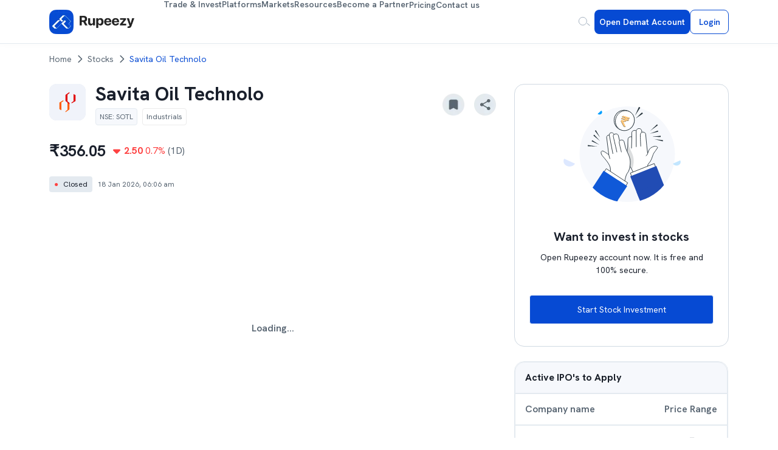

--- FILE ---
content_type: text/html; charset=utf-8
request_url: https://rupeezy.in/stocks/savita-oil-technolo-ltd
body_size: 39264
content:
<!DOCTYPE html><html lang="en"><head><meta charSet="utf-8"/><meta name="viewport" content="width=device-width, initial-scale=1"/><link rel="preload" as="image" imageSrcSet="/_next/image?url=%2Fassets%2Fnextjs%2Fstocks%2Fshare.webp&amp;w=64&amp;q=75 1x, /_next/image?url=%2Fassets%2Fnextjs%2Fstocks%2Fshare.webp&amp;w=128&amp;q=75 2x" fetchPriority="high"/><link rel="stylesheet" href="/_next/static/css/843f47c1c45013d4.css" data-precedence="next"/><link rel="stylesheet" href="/_next/static/css/46da84cd2d664238.css" data-precedence="next"/><link rel="stylesheet" href="/_next/static/css/473cca9336a1cd1d.css" data-precedence="next"/><link rel="stylesheet" href="/_next/static/css/012925383e28605a.css" data-precedence="next"/><link rel="stylesheet" href="/_next/static/css/83474f2b5d5b1c60.css" data-precedence="next"/><link rel="stylesheet" href="/_next/static/css/7348e7acece9b6f3.css" data-precedence="next"/><link rel="preload" as="script" fetchPriority="low" href="/_next/static/chunks/webpack-1965bd8114cc7a53.js"/><script src="/_next/static/chunks/fd9d1056-7e27bd91571b23d4.js" async=""></script><script src="/_next/static/chunks/7023-c5865e1b8bd11577.js" async=""></script><script src="/_next/static/chunks/main-app-a7acf67be6e59e79.js" async=""></script><script src="/_next/static/chunks/870fdd6f-d5698b64a9bdec62.js" async=""></script><script src="/_next/static/chunks/7ce798d6-4ab14e948af6454a.js" async=""></script><script src="/_next/static/chunks/5127-c4bbc12819690911.js" async=""></script><script src="/_next/static/chunks/2222-9e516648a5e8f5df.js" async=""></script><script src="/_next/static/chunks/8173-f5f0cbfbc40dde40.js" async=""></script><script src="/_next/static/chunks/231-6643a6b257e72b6d.js" async=""></script><script src="/_next/static/chunks/6920-dae83d9ae5c8e3ba.js" async=""></script><script src="/_next/static/chunks/3958-521bf131e0f8dffe.js" async=""></script><script src="/_next/static/chunks/460-1f4d067f53b0d139.js" async=""></script><script src="/_next/static/chunks/5223-f61d9aa2784f962d.js" async=""></script><script src="/_next/static/chunks/8263-46e45ee360df2d1f.js" async=""></script><script src="/_next/static/chunks/2723-565c3bd73fed3c28.js" async=""></script><script src="/_next/static/chunks/610-e3eff0e09c354638.js" async=""></script><script src="/_next/static/chunks/659-cd2e77e315314827.js" async=""></script><script src="/_next/static/chunks/4309-bafaaa298c1309a7.js" async=""></script><script src="/_next/static/chunks/8755-505d4c4261adc5e9.js" async=""></script><script src="/_next/static/chunks/7540-cbe83dbb3644f19f.js" async=""></script><script src="/_next/static/chunks/4300-8c071803ada2e039.js" async=""></script><script src="/_next/static/chunks/9760-867f94965eeb059f.js" async=""></script><script src="/_next/static/chunks/6926-ff3dac5e58d83260.js" async=""></script><script src="/_next/static/chunks/9217-aab5118b88365841.js" async=""></script><script src="/_next/static/chunks/app/layout-c451e1f63ac7c2cc.js" async=""></script><script src="/_next/static/chunks/ca377847-5bc14dc0ac34c2c3.js" async=""></script><script src="/_next/static/chunks/5746-971c29f244ceaced.js" async=""></script><script src="/_next/static/chunks/5318-5839eda68a9ebd7e.js" async=""></script><script src="/_next/static/chunks/6566-30880196cd0e9c94.js" async=""></script><script src="/_next/static/chunks/4858-61637311755a1b95.js" async=""></script><script src="/_next/static/chunks/5997-dab7046226b99768.js" async=""></script><script src="/_next/static/chunks/277-4313d195a5915704.js" async=""></script><script src="/_next/static/chunks/app/stocks/%5BstockName%5D/page-20b7525fae9c5fdf.js" async=""></script><link rel="preload" href="https://sst.rupeezy.in/gtm.js?id=GTM-K3XWXL3H" as="script"/><link rel="icon" href="/assets/nextjs/rupeezyIcon.svg" sizes="any"/><title>Savita Oil Technolo Share Price NSE Live | Rupeezy</title><meta name="description" content="Savita Oil Technolo share price NSE live today is ₹356.05. Open price: ₹358.00, Close price: ₹358.55. Buy/sell Savita Oil Technolo Ltd share on the stock market 2026"/><meta name="robots" content="index"/><meta name="mobile-web-app-capable" content="yes"/><meta name="apple-mobile-web-app-capable" content="yes"/><meta name="application-name" content="Rupeezy"/><meta name="apple-mobile-web-app-title" content="Rupeezy"/><meta name="apple-mobile-web-app-status-bar-style" content="black"/><meta name="format-detection" content="telephone=no"/><meta name="title" content="Savita Oil Technolo Share Price NSE Live"/><link rel="canonical" href="https://rupeezy.in/stocks/savita-oil-technolo-ltd"/><meta property="og:title" content="Savita Oil Technolo Share Price NSE Live | Rupeezy"/><meta property="og:description" content="Savita Oil Technolo share price NSE live today is ₹356.05. Open price: ₹358.00, Close price: ₹358.55. Buy/sell Savita Oil Technolo Ltd share on the stock market 2026"/><meta property="og:url" content="https://rupeezy.in/stocks/savita-oil-technolo-ltd"/><meta property="og:image" content="https://rupeezy.in/_next/image?url=/assets/nextjs/home/rupeezy_meta_referral.jpg&amp;w=1200&amp;q=75"/><meta property="og:type" content="website"/><meta name="twitter:card" content="summary_large_image"/><meta name="twitter:site" content="@RupeezyOfficial"/><meta name="twitter:title" content="Savita Oil Technolo Share Price NSE Live | Rupeezy"/><meta name="twitter:description" content="Savita Oil Technolo share price NSE live today is ₹356.05. Open price: ₹358.00, Close price: ₹358.55. Buy/sell Savita Oil Technolo Ltd share on the stock market 2026"/><meta name="twitter:image" content="https://rupeezy.in/_next/image?url=/assets/nextjs/home/rupeezy_meta_referral.jpg&amp;w=1200&amp;q=75"/><link rel="icon" href="/favicon.ico" type="image/x-icon" sizes="31x32"/><meta name="next-size-adjust"/><script type="application/ld+json">{"@context":"https://schema.org","@type":"Organization","name":"Rupeezy","url":"https://rupeezy.in","logo":"https://rupeezy.in/assets/images/icons/rupeezy_icon.svg","contactPoint":[{"@type":"ContactPoint","email":"support@rupeezy.in","address":{"@type":"PostalAddress","streetAddress":"3rd Floor, Incubex INR4, 777c, 100 Feet Rd, HAL 2nd Stage, Indiranagar","addressLocality":"Bengaluru","addressCountry":"IN","addressRegion":"Karnataka","postalCode":"560038"}},{"@type":"ContactPoint","telephone":"7554268558","contactType":"customer support","areaServed":"IN","availableLanguage":"en"},{"@type":"ContactPoint","telephone":"7554268559","contactType":"technical support","areaServed":"IN","availableLanguage":"en"}],"sameAs":["https://www.facebook.com/rupeezy","https://x.com/RupeezyOfficial/","https://www.instagram.com/rupeezyofficial/","https://www.youtube.com/channel/UCuWVG9so14nRFr0jEfZkNfw","https://www.linkedin.com/company/rupeezy"]}</script><script src="/_next/static/chunks/polyfills-78c92fac7aa8fdd8.js" noModule=""></script></head><body class="__className_1360c1"><style>#nprogress{pointer-events:none}#nprogress .bar{background:#29d;position:fixed;z-index:1600;top: 0;left:0;width:100%;height:3px}#nprogress .peg{display:block;position:absolute;right:0;width:100px;height:100%;box-shadow:0 0 10px #29d,0 0 5px #29d;opacity:1;-webkit-transform:rotate(3deg) translate(0px,-4px);-ms-transform:rotate(3deg) translate(0px,-4px);transform:rotate(3deg) translate(0px,-4px)}#nprogress .spinner{display:block;position:fixed;z-index:1600;top: 15px;right:15px}#nprogress .spinner-icon{width:18px;height:18px;box-sizing:border-box;border:2px solid transparent;border-top-color:#29d;border-left-color:#29d;border-radius:50%;-webkit-animation:nprogress-spinner 400ms linear infinite;animation:nprogress-spinner 400ms linear infinite}.nprogress-custom-parent{overflow:hidden;position:relative}.nprogress-custom-parent #nprogress .bar,.nprogress-custom-parent #nprogress .spinner{position:absolute}@-webkit-keyframes nprogress-spinner{0%{-webkit-transform:rotate(0deg)}100%{-webkit-transform:rotate(360deg)}}@keyframes nprogress-spinner{0%{transform:rotate(0deg)}100%{transform:rotate(360deg)}}</style><!--$!--><template data-dgst="BAILOUT_TO_CLIENT_SIDE_RENDERING"></template><!--/$--><style data-emotion="css-global 1b7scut">:host,:root,[data-theme]{--chakra-ring-inset:var(--chakra-empty,/*!*/ /*!*/);--chakra-ring-offset-width:0px;--chakra-ring-offset-color:#fff;--chakra-ring-color:rgba(66, 153, 225, 0.6);--chakra-ring-offset-shadow:0 0 #0000;--chakra-ring-shadow:0 0 #0000;--chakra-space-x-reverse:0;--chakra-space-y-reverse:0;--chakra-colors-transparent:transparent;--chakra-colors-current:currentColor;--chakra-colors-black:#000000;--chakra-colors-white:#FFFFFF;--chakra-colors-whiteAlpha-50:rgba(255, 255, 255, 0.04);--chakra-colors-whiteAlpha-100:rgba(255, 255, 255, 0.06);--chakra-colors-whiteAlpha-200:rgba(255, 255, 255, 0.08);--chakra-colors-whiteAlpha-300:rgba(255, 255, 255, 0.16);--chakra-colors-whiteAlpha-400:rgba(255, 255, 255, 0.24);--chakra-colors-whiteAlpha-500:rgba(255, 255, 255, 0.36);--chakra-colors-whiteAlpha-600:rgba(255, 255, 255, 0.48);--chakra-colors-whiteAlpha-700:rgba(255, 255, 255, 0.64);--chakra-colors-whiteAlpha-800:rgba(255, 255, 255, 0.80);--chakra-colors-whiteAlpha-900:rgba(255, 255, 255, 0.92);--chakra-colors-blackAlpha-50:rgba(0, 0, 0, 0.04);--chakra-colors-blackAlpha-100:rgba(0, 0, 0, 0.06);--chakra-colors-blackAlpha-200:rgba(0, 0, 0, 0.08);--chakra-colors-blackAlpha-300:rgba(0, 0, 0, 0.16);--chakra-colors-blackAlpha-400:rgba(0, 0, 0, 0.24);--chakra-colors-blackAlpha-500:rgba(0, 0, 0, 0.36);--chakra-colors-blackAlpha-600:rgba(0, 0, 0, 0.48);--chakra-colors-blackAlpha-700:rgba(0, 0, 0, 0.64);--chakra-colors-blackAlpha-800:rgba(0, 0, 0, 0.80);--chakra-colors-blackAlpha-900:rgba(0, 0, 0, 0.92);--chakra-colors-gray-50:#F7FAFC;--chakra-colors-gray-100:#EDF2F7;--chakra-colors-gray-200:#E2E8F0;--chakra-colors-gray-300:#CBD5E0;--chakra-colors-gray-400:#A0AEC0;--chakra-colors-gray-500:#718096;--chakra-colors-gray-600:#4A5568;--chakra-colors-gray-700:#2D3748;--chakra-colors-gray-800:#1A202C;--chakra-colors-gray-900:#171923;--chakra-colors-red-50:#FFF5F5;--chakra-colors-red-100:#FED7D7;--chakra-colors-red-200:#FEB2B2;--chakra-colors-red-300:#FC8181;--chakra-colors-red-400:#F56565;--chakra-colors-red-500:#E53E3E;--chakra-colors-red-600:#C53030;--chakra-colors-red-700:#9B2C2C;--chakra-colors-red-800:#822727;--chakra-colors-red-900:#63171B;--chakra-colors-orange-50:#FFFAF0;--chakra-colors-orange-100:#FEEBC8;--chakra-colors-orange-200:#FBD38D;--chakra-colors-orange-300:#F6AD55;--chakra-colors-orange-400:#ED8936;--chakra-colors-orange-500:#DD6B20;--chakra-colors-orange-600:#C05621;--chakra-colors-orange-700:#9C4221;--chakra-colors-orange-800:#7B341E;--chakra-colors-orange-900:#652B19;--chakra-colors-yellow-50:#FFFFF0;--chakra-colors-yellow-100:#FEFCBF;--chakra-colors-yellow-200:#FAF089;--chakra-colors-yellow-300:#F6E05E;--chakra-colors-yellow-400:#ECC94B;--chakra-colors-yellow-500:#D69E2E;--chakra-colors-yellow-600:#B7791F;--chakra-colors-yellow-700:#975A16;--chakra-colors-yellow-800:#744210;--chakra-colors-yellow-900:#5F370E;--chakra-colors-green-50:#F0FFF4;--chakra-colors-green-100:#C6F6D5;--chakra-colors-green-200:#9AE6B4;--chakra-colors-green-300:#68D391;--chakra-colors-green-400:#48BB78;--chakra-colors-green-500:#38A169;--chakra-colors-green-600:#2F855A;--chakra-colors-green-700:#276749;--chakra-colors-green-800:#22543D;--chakra-colors-green-900:#1C4532;--chakra-colors-teal-50:#E6FFFA;--chakra-colors-teal-100:#B2F5EA;--chakra-colors-teal-200:#81E6D9;--chakra-colors-teal-300:#4FD1C5;--chakra-colors-teal-400:#38B2AC;--chakra-colors-teal-500:#319795;--chakra-colors-teal-600:#2C7A7B;--chakra-colors-teal-700:#285E61;--chakra-colors-teal-800:#234E52;--chakra-colors-teal-900:#1D4044;--chakra-colors-blue-50:#ebf8ff;--chakra-colors-blue-100:#bee3f8;--chakra-colors-blue-200:#90cdf4;--chakra-colors-blue-300:#63b3ed;--chakra-colors-blue-400:#4299e1;--chakra-colors-blue-500:#3182ce;--chakra-colors-blue-600:#2b6cb0;--chakra-colors-blue-700:#2c5282;--chakra-colors-blue-800:#2a4365;--chakra-colors-blue-900:#1A365D;--chakra-colors-cyan-50:#EDFDFD;--chakra-colors-cyan-100:#C4F1F9;--chakra-colors-cyan-200:#9DECF9;--chakra-colors-cyan-300:#76E4F7;--chakra-colors-cyan-400:#0BC5EA;--chakra-colors-cyan-500:#00B5D8;--chakra-colors-cyan-600:#00A3C4;--chakra-colors-cyan-700:#0987A0;--chakra-colors-cyan-800:#086F83;--chakra-colors-cyan-900:#065666;--chakra-colors-purple-50:#FAF5FF;--chakra-colors-purple-100:#E9D8FD;--chakra-colors-purple-200:#D6BCFA;--chakra-colors-purple-300:#B794F4;--chakra-colors-purple-400:#9F7AEA;--chakra-colors-purple-500:#805AD5;--chakra-colors-purple-600:#6B46C1;--chakra-colors-purple-700:#553C9A;--chakra-colors-purple-800:#44337A;--chakra-colors-purple-900:#322659;--chakra-colors-pink-50:#FFF5F7;--chakra-colors-pink-100:#FED7E2;--chakra-colors-pink-200:#FBB6CE;--chakra-colors-pink-300:#F687B3;--chakra-colors-pink-400:#ED64A6;--chakra-colors-pink-500:#D53F8C;--chakra-colors-pink-600:#B83280;--chakra-colors-pink-700:#97266D;--chakra-colors-pink-800:#702459;--chakra-colors-pink-900:#521B41;--chakra-colors-linkedin-50:#E8F4F9;--chakra-colors-linkedin-100:#CFEDFB;--chakra-colors-linkedin-200:#9BDAF3;--chakra-colors-linkedin-300:#68C7EC;--chakra-colors-linkedin-400:#34B3E4;--chakra-colors-linkedin-500:#00A0DC;--chakra-colors-linkedin-600:#008CC9;--chakra-colors-linkedin-700:#0077B5;--chakra-colors-linkedin-800:#005E93;--chakra-colors-linkedin-900:#004471;--chakra-colors-facebook-50:#E8F4F9;--chakra-colors-facebook-100:#D9DEE9;--chakra-colors-facebook-200:#B7C2DA;--chakra-colors-facebook-300:#6482C0;--chakra-colors-facebook-400:#4267B2;--chakra-colors-facebook-500:#385898;--chakra-colors-facebook-600:#314E89;--chakra-colors-facebook-700:#29487D;--chakra-colors-facebook-800:#223B67;--chakra-colors-facebook-900:#1E355B;--chakra-colors-messenger-50:#D0E6FF;--chakra-colors-messenger-100:#B9DAFF;--chakra-colors-messenger-200:#A2CDFF;--chakra-colors-messenger-300:#7AB8FF;--chakra-colors-messenger-400:#2E90FF;--chakra-colors-messenger-500:#0078FF;--chakra-colors-messenger-600:#0063D1;--chakra-colors-messenger-700:#0052AC;--chakra-colors-messenger-800:#003C7E;--chakra-colors-messenger-900:#002C5C;--chakra-colors-whatsapp-50:#dffeec;--chakra-colors-whatsapp-100:#b9f5d0;--chakra-colors-whatsapp-200:#90edb3;--chakra-colors-whatsapp-300:#65e495;--chakra-colors-whatsapp-400:#3cdd78;--chakra-colors-whatsapp-500:#22c35e;--chakra-colors-whatsapp-600:#179848;--chakra-colors-whatsapp-700:#0c6c33;--chakra-colors-whatsapp-800:#01421c;--chakra-colors-whatsapp-900:#001803;--chakra-colors-twitter-50:#E5F4FD;--chakra-colors-twitter-100:#C8E9FB;--chakra-colors-twitter-200:#A8DCFA;--chakra-colors-twitter-300:#83CDF7;--chakra-colors-twitter-400:#57BBF5;--chakra-colors-twitter-500:#1DA1F2;--chakra-colors-twitter-600:#1A94DA;--chakra-colors-twitter-700:#1681BF;--chakra-colors-twitter-800:#136B9E;--chakra-colors-twitter-900:#0D4D71;--chakra-colors-telegram-50:#E3F2F9;--chakra-colors-telegram-100:#C5E4F3;--chakra-colors-telegram-200:#A2D4EC;--chakra-colors-telegram-300:#7AC1E4;--chakra-colors-telegram-400:#47A9DA;--chakra-colors-telegram-500:#0088CC;--chakra-colors-telegram-600:#007AB8;--chakra-colors-telegram-700:#006BA1;--chakra-colors-telegram-800:#005885;--chakra-colors-telegram-900:#003F5E;--chakra-borders-none:0;--chakra-borders-1px:1px solid;--chakra-borders-2px:2px solid;--chakra-borders-4px:4px solid;--chakra-borders-8px:8px solid;--chakra-fonts-heading:-apple-system,BlinkMacSystemFont,"Segoe UI",Helvetica,Arial,sans-serif,"Apple Color Emoji","Segoe UI Emoji","Segoe UI Symbol";--chakra-fonts-body:-apple-system,BlinkMacSystemFont,"Segoe UI",Helvetica,Arial,sans-serif,"Apple Color Emoji","Segoe UI Emoji","Segoe UI Symbol";--chakra-fonts-mono:SFMono-Regular,Menlo,Monaco,Consolas,"Liberation Mono","Courier New",monospace;--chakra-fontSizes-3xs:0.45rem;--chakra-fontSizes-2xs:0.625rem;--chakra-fontSizes-xs:0.75rem;--chakra-fontSizes-sm:0.875rem;--chakra-fontSizes-md:1rem;--chakra-fontSizes-lg:1.125rem;--chakra-fontSizes-xl:1.25rem;--chakra-fontSizes-2xl:1.5rem;--chakra-fontSizes-3xl:1.875rem;--chakra-fontSizes-4xl:2.25rem;--chakra-fontSizes-5xl:3rem;--chakra-fontSizes-6xl:3.75rem;--chakra-fontSizes-7xl:4.5rem;--chakra-fontSizes-8xl:6rem;--chakra-fontSizes-9xl:8rem;--chakra-fontWeights-hairline:100;--chakra-fontWeights-thin:200;--chakra-fontWeights-light:300;--chakra-fontWeights-normal:400;--chakra-fontWeights-medium:500;--chakra-fontWeights-semibold:600;--chakra-fontWeights-bold:700;--chakra-fontWeights-extrabold:800;--chakra-fontWeights-black:900;--chakra-letterSpacings-tighter:-0.05em;--chakra-letterSpacings-tight:-0.025em;--chakra-letterSpacings-normal:0;--chakra-letterSpacings-wide:0.025em;--chakra-letterSpacings-wider:0.05em;--chakra-letterSpacings-widest:0.1em;--chakra-lineHeights-3:.75rem;--chakra-lineHeights-4:1rem;--chakra-lineHeights-5:1.25rem;--chakra-lineHeights-6:1.5rem;--chakra-lineHeights-7:1.75rem;--chakra-lineHeights-8:2rem;--chakra-lineHeights-9:2.25rem;--chakra-lineHeights-10:2.5rem;--chakra-lineHeights-normal:normal;--chakra-lineHeights-none:1;--chakra-lineHeights-shorter:1.25;--chakra-lineHeights-short:1.375;--chakra-lineHeights-base:1.5;--chakra-lineHeights-tall:1.625;--chakra-lineHeights-taller:2;--chakra-radii-none:0;--chakra-radii-sm:0.125rem;--chakra-radii-base:0.25rem;--chakra-radii-md:0.375rem;--chakra-radii-lg:0.5rem;--chakra-radii-xl:0.75rem;--chakra-radii-2xl:1rem;--chakra-radii-3xl:1.5rem;--chakra-radii-full:9999px;--chakra-space-1:0.25rem;--chakra-space-2:0.5rem;--chakra-space-3:0.75rem;--chakra-space-4:1rem;--chakra-space-5:1.25rem;--chakra-space-6:1.5rem;--chakra-space-7:1.75rem;--chakra-space-8:2rem;--chakra-space-9:2.25rem;--chakra-space-10:2.5rem;--chakra-space-12:3rem;--chakra-space-14:3.5rem;--chakra-space-16:4rem;--chakra-space-20:5rem;--chakra-space-24:6rem;--chakra-space-28:7rem;--chakra-space-32:8rem;--chakra-space-36:9rem;--chakra-space-40:10rem;--chakra-space-44:11rem;--chakra-space-48:12rem;--chakra-space-52:13rem;--chakra-space-56:14rem;--chakra-space-60:15rem;--chakra-space-64:16rem;--chakra-space-72:18rem;--chakra-space-80:20rem;--chakra-space-96:24rem;--chakra-space-px:1px;--chakra-space-0-5:0.125rem;--chakra-space-1-5:0.375rem;--chakra-space-2-5:0.625rem;--chakra-space-3-5:0.875rem;--chakra-shadows-xs:0 0 0 1px rgba(0, 0, 0, 0.05);--chakra-shadows-sm:0 1px 2px 0 rgba(0, 0, 0, 0.05);--chakra-shadows-base:0 1px 3px 0 rgba(0, 0, 0, 0.1),0 1px 2px 0 rgba(0, 0, 0, 0.06);--chakra-shadows-md:0 4px 6px -1px rgba(0, 0, 0, 0.1),0 2px 4px -1px rgba(0, 0, 0, 0.06);--chakra-shadows-lg:0 10px 15px -3px rgba(0, 0, 0, 0.1),0 4px 6px -2px rgba(0, 0, 0, 0.05);--chakra-shadows-xl:0 20px 25px -5px rgba(0, 0, 0, 0.1),0 10px 10px -5px rgba(0, 0, 0, 0.04);--chakra-shadows-2xl:0 25px 50px -12px rgba(0, 0, 0, 0.25);--chakra-shadows-outline:0 0 0 3px rgba(66, 153, 225, 0.6);--chakra-shadows-inner:inset 0 2px 4px 0 rgba(0,0,0,0.06);--chakra-shadows-none:none;--chakra-shadows-dark-lg:rgba(0, 0, 0, 0.1) 0px 0px 0px 1px,rgba(0, 0, 0, 0.2) 0px 5px 10px,rgba(0, 0, 0, 0.4) 0px 15px 40px;--chakra-sizes-1:0.25rem;--chakra-sizes-2:0.5rem;--chakra-sizes-3:0.75rem;--chakra-sizes-4:1rem;--chakra-sizes-5:1.25rem;--chakra-sizes-6:1.5rem;--chakra-sizes-7:1.75rem;--chakra-sizes-8:2rem;--chakra-sizes-9:2.25rem;--chakra-sizes-10:2.5rem;--chakra-sizes-12:3rem;--chakra-sizes-14:3.5rem;--chakra-sizes-16:4rem;--chakra-sizes-20:5rem;--chakra-sizes-24:6rem;--chakra-sizes-28:7rem;--chakra-sizes-32:8rem;--chakra-sizes-36:9rem;--chakra-sizes-40:10rem;--chakra-sizes-44:11rem;--chakra-sizes-48:12rem;--chakra-sizes-52:13rem;--chakra-sizes-56:14rem;--chakra-sizes-60:15rem;--chakra-sizes-64:16rem;--chakra-sizes-72:18rem;--chakra-sizes-80:20rem;--chakra-sizes-96:24rem;--chakra-sizes-px:1px;--chakra-sizes-0-5:0.125rem;--chakra-sizes-1-5:0.375rem;--chakra-sizes-2-5:0.625rem;--chakra-sizes-3-5:0.875rem;--chakra-sizes-max:max-content;--chakra-sizes-min:min-content;--chakra-sizes-full:100%;--chakra-sizes-3xs:14rem;--chakra-sizes-2xs:16rem;--chakra-sizes-xs:20rem;--chakra-sizes-sm:24rem;--chakra-sizes-md:28rem;--chakra-sizes-lg:32rem;--chakra-sizes-xl:36rem;--chakra-sizes-2xl:42rem;--chakra-sizes-3xl:48rem;--chakra-sizes-4xl:56rem;--chakra-sizes-5xl:64rem;--chakra-sizes-6xl:72rem;--chakra-sizes-7xl:80rem;--chakra-sizes-8xl:90rem;--chakra-sizes-prose:60ch;--chakra-sizes-container-sm:640px;--chakra-sizes-container-md:768px;--chakra-sizes-container-lg:1024px;--chakra-sizes-container-xl:1280px;--chakra-zIndices-hide:-1;--chakra-zIndices-auto:auto;--chakra-zIndices-base:0;--chakra-zIndices-docked:10;--chakra-zIndices-dropdown:1000;--chakra-zIndices-sticky:1100;--chakra-zIndices-banner:1200;--chakra-zIndices-overlay:1300;--chakra-zIndices-modal:1400;--chakra-zIndices-popover:1500;--chakra-zIndices-skipLink:1600;--chakra-zIndices-toast:1700;--chakra-zIndices-tooltip:1800;--chakra-transition-property-common:background-color,border-color,color,fill,stroke,opacity,box-shadow,transform;--chakra-transition-property-colors:background-color,border-color,color,fill,stroke;--chakra-transition-property-dimensions:width,height;--chakra-transition-property-position:left,right,top,bottom;--chakra-transition-property-background:background-color,background-image,background-position;--chakra-transition-easing-ease-in:cubic-bezier(0.4, 0, 1, 1);--chakra-transition-easing-ease-out:cubic-bezier(0, 0, 0.2, 1);--chakra-transition-easing-ease-in-out:cubic-bezier(0.4, 0, 0.2, 1);--chakra-transition-duration-ultra-fast:50ms;--chakra-transition-duration-faster:100ms;--chakra-transition-duration-fast:150ms;--chakra-transition-duration-normal:200ms;--chakra-transition-duration-slow:300ms;--chakra-transition-duration-slower:400ms;--chakra-transition-duration-ultra-slow:500ms;--chakra-blur-none:0;--chakra-blur-sm:4px;--chakra-blur-base:8px;--chakra-blur-md:12px;--chakra-blur-lg:16px;--chakra-blur-xl:24px;--chakra-blur-2xl:40px;--chakra-blur-3xl:64px;--chakra-breakpoints-base:0em;--chakra-breakpoints-sm:30em;--chakra-breakpoints-md:48em;--chakra-breakpoints-lg:62em;--chakra-breakpoints-xl:80em;--chakra-breakpoints-2xl:96em;}.chakra-ui-light :host:not([data-theme]),.chakra-ui-light :root:not([data-theme]),.chakra-ui-light [data-theme]:not([data-theme]),[data-theme=light] :host:not([data-theme]),[data-theme=light] :root:not([data-theme]),[data-theme=light] [data-theme]:not([data-theme]),:host[data-theme=light],:root[data-theme=light],[data-theme][data-theme=light]{--chakra-colors-chakra-body-text:var(--chakra-colors-gray-800);--chakra-colors-chakra-body-bg:var(--chakra-colors-white);--chakra-colors-chakra-border-color:var(--chakra-colors-gray-200);--chakra-colors-chakra-inverse-text:var(--chakra-colors-white);--chakra-colors-chakra-subtle-bg:var(--chakra-colors-gray-100);--chakra-colors-chakra-subtle-text:var(--chakra-colors-gray-600);--chakra-colors-chakra-placeholder-color:var(--chakra-colors-gray-500);}.chakra-ui-dark :host:not([data-theme]),.chakra-ui-dark :root:not([data-theme]),.chakra-ui-dark [data-theme]:not([data-theme]),[data-theme=dark] :host:not([data-theme]),[data-theme=dark] :root:not([data-theme]),[data-theme=dark] [data-theme]:not([data-theme]),:host[data-theme=dark],:root[data-theme=dark],[data-theme][data-theme=dark]{--chakra-colors-chakra-body-text:var(--chakra-colors-whiteAlpha-900);--chakra-colors-chakra-body-bg:var(--chakra-colors-gray-800);--chakra-colors-chakra-border-color:var(--chakra-colors-whiteAlpha-300);--chakra-colors-chakra-inverse-text:var(--chakra-colors-gray-800);--chakra-colors-chakra-subtle-bg:var(--chakra-colors-gray-700);--chakra-colors-chakra-subtle-text:var(--chakra-colors-gray-400);--chakra-colors-chakra-placeholder-color:var(--chakra-colors-whiteAlpha-400);}</style><style data-emotion="css-global fubdgu">html{line-height:1.5;-webkit-text-size-adjust:100%;font-family:system-ui,sans-serif;-webkit-font-smoothing:antialiased;text-rendering:optimizeLegibility;-moz-osx-font-smoothing:grayscale;touch-action:manipulation;}body{position:relative;min-height:100%;margin:0;font-feature-settings:"kern";}:where(*, *::before, *::after){border-width:0;border-style:solid;box-sizing:border-box;word-wrap:break-word;}main{display:block;}hr{border-top-width:1px;box-sizing:content-box;height:0;overflow:visible;}:where(pre, code, kbd,samp){font-family:SFMono-Regular,Menlo,Monaco,Consolas,monospace;font-size:1em;}a{background-color:transparent;color:inherit;-webkit-text-decoration:inherit;text-decoration:inherit;}abbr[title]{border-bottom:none;-webkit-text-decoration:underline;text-decoration:underline;-webkit-text-decoration:underline dotted;-webkit-text-decoration:underline dotted;text-decoration:underline dotted;}:where(b, strong){font-weight:bold;}small{font-size:80%;}:where(sub,sup){font-size:75%;line-height:0;position:relative;vertical-align:baseline;}sub{bottom:-0.25em;}sup{top:-0.5em;}img{border-style:none;}:where(button, input, optgroup, select, textarea){font-family:inherit;font-size:100%;line-height:1.15;margin:0;}:where(button, input){overflow:visible;}:where(button, select){text-transform:none;}:where(
          button::-moz-focus-inner,
          [type="button"]::-moz-focus-inner,
          [type="reset"]::-moz-focus-inner,
          [type="submit"]::-moz-focus-inner
        ){border-style:none;padding:0;}fieldset{padding:0.35em 0.75em 0.625em;}legend{box-sizing:border-box;color:inherit;display:table;max-width:100%;padding:0;white-space:normal;}progress{vertical-align:baseline;}textarea{overflow:auto;}:where([type="checkbox"], [type="radio"]){box-sizing:border-box;padding:0;}input[type="number"]::-webkit-inner-spin-button,input[type="number"]::-webkit-outer-spin-button{-webkit-appearance:none!important;}input[type="number"]{-moz-appearance:textfield;}input[type="search"]{-webkit-appearance:textfield;outline-offset:-2px;}input[type="search"]::-webkit-search-decoration{-webkit-appearance:none!important;}::-webkit-file-upload-button{-webkit-appearance:button;font:inherit;}details{display:block;}summary{display:-webkit-box;display:-webkit-list-item;display:-ms-list-itembox;display:list-item;}template{display:none;}[hidden]{display:none!important;}:where(
          blockquote,
          dl,
          dd,
          h1,
          h2,
          h3,
          h4,
          h5,
          h6,
          hr,
          figure,
          p,
          pre
        ){margin:0;}button{background:transparent;padding:0;}fieldset{margin:0;padding:0;}:where(ol, ul){margin:0;padding:0;}textarea{resize:vertical;}:where(button, [role="button"]){cursor:pointer;}button::-moz-focus-inner{border:0!important;}table{border-collapse:collapse;}:where(h1, h2, h3, h4, h5, h6){font-size:inherit;font-weight:inherit;}:where(button, input, optgroup, select, textarea){padding:0;line-height:inherit;color:inherit;}:where(img, svg, video, canvas, audio, iframe, embed, object){display:block;}:where(img, video){max-width:100%;height:auto;}[data-js-focus-visible] :focus:not([data-focus-visible-added]):not(
          [data-focus-visible-disabled]
        ){outline:none;box-shadow:none;}select::-ms-expand{display:none;}:root,:host{--chakra-vh:100vh;}@supports (height: -webkit-fill-available){:root,:host{--chakra-vh:-webkit-fill-available;}}@supports (height: -moz-fill-available){:root,:host{--chakra-vh:-moz-fill-available;}}@supports (height: 100dvh){:root,:host{--chakra-vh:100dvh;}}</style><style data-emotion="css-global 1cgn62j">body{font-family:var(--chakra-fonts-body);color:var(--chakra-colors-chakra-body-text);background:var(--chakra-colors-chakra-body-bg);transition-property:background-color;transition-duration:var(--chakra-transition-duration-normal);line-height:var(--chakra-lineHeights-base);}*::-webkit-input-placeholder{color:var(--chakra-colors-chakra-placeholder-color);}*::-moz-placeholder{color:var(--chakra-colors-chakra-placeholder-color);}*:-ms-input-placeholder{color:var(--chakra-colors-chakra-placeholder-color);}*::placeholder{color:var(--chakra-colors-chakra-placeholder-color);}*,*::before,::after{border-color:var(--chakra-colors-chakra-border-color);}</style><main style="min-height:100vh" class="main-layout ru-overflow-x-hidden md:ru-overflow-x-clip"><!--$--><main class="stockDetail_mb_80_60__2EUzX"><section><div class="container"><div class="row stockDetail_mbBreadCrumb__UWxsx" style="height:50px;align-content:center"><div class="col"><!--$--><script type="application/ld+json" id="BreadcrumbList">{"@context":"https://schema.org","@type":"BreadcrumbList","itemListElement":[{"@type":"ListItem","position":1,"name":"Home","item":"https://rupeezy.in/"},{"@type":"ListItem","position":2,"name":"Stocks","item":"https://rupeezy.inhttps://rupeezy.in/stocks"},{"@type":"ListItem","position":3,"name":"Savita Oil Technolo","item":""}]}</script><style data-emotion="css 14qanbu">.css-14qanbu{display:-webkit-box;display:-webkit-flex;display:-ms-flexbox;display:flex;margin-top:0px;max-width:100%;}</style><div class="css-14qanbu"><style data-emotion="css 70qvj9">.css-70qvj9{display:-webkit-box;display:-webkit-flex;display:-ms-flexbox;display:flex;-webkit-align-items:center;-webkit-box-align:center;-ms-flex-align:center;align-items:center;}</style><div style="line-height:18px" class="css-70qvj9"><a class="CustomBreadCrumb pl-0 pr-2" style="color:#586572;text-decoration:none;font-size:12px;display:inline;white-space:pre" href="/">Home</a></div><div style="line-height:18px" class="css-70qvj9"><svg aria-hidden="true" focusable="false" data-prefix="fas" data-icon="chevron-right" class="svg-inline--fa fa-chevron-right " role="img" xmlns="http://www.w3.org/2000/svg" viewBox="0 0 320 512" style="color:#586572;font-size:12px" height="10" width="10"><path fill="currentColor" d="M310.6 233.4c12.5 12.5 12.5 32.8 0 45.3l-192 192c-12.5 12.5-32.8 12.5-45.3 0s-12.5-32.8 0-45.3L242.7 256 73.4 86.6c-12.5-12.5-12.5-32.8 0-45.3s32.8-12.5 45.3 0l192 192z"></path></svg><a class="CustomBreadCrumb pl-2 pr-2" style="color:#586572;text-decoration:none;font-size:12px;display:inline;white-space:pre" href="https://rupeezy.in/stocks">Stocks</a></div><div style="line-height:18px" class="css-70qvj9"><svg aria-hidden="true" focusable="false" data-prefix="fas" data-icon="chevron-right" class="svg-inline--fa fa-chevron-right " role="img" xmlns="http://www.w3.org/2000/svg" viewBox="0 0 320 512" style="color:#586572;font-size:12px" height="10" width="10"><path fill="currentColor" d="M310.6 233.4c12.5 12.5 12.5 32.8 0 45.3l-192 192c-12.5 12.5-32.8 12.5-45.3 0s-12.5-32.8 0-45.3L242.7 256 73.4 86.6c-12.5-12.5-12.5-32.8 0-45.3s32.8-12.5 45.3 0l192 192z"></path></svg><style data-emotion="css u908cp">.css-u908cp{color:#064AD3;cursor:pointer;font-size:12px;max-width:56vw;white-space:nowrap;overflow:hidden;text-overflow:ellipsis;}</style><span class="chakra-text  pl-2 pr-0 css-u908cp">Savita Oil Technolo</span></div></div><!--/$--></div></div></div></section><section><div class="container"><div class="row justify-content-between"><div class="col-lg-8 col-12"><div class="d-flex justify-content-between"><div class="d-block d-md-flex"><!--$--><div style="display:flex;justify-content:center;align-items:center;height:44px;width:44px;border-radius:8px;color:white;background:#1059D8">S</div><!--/$--><div class="ml-0 mt-2 mt-md-0 ml-md-3 m-0"><h1 class="m-0" style="line-height:1">Savita Oil Technolo</h1><div class="d-flex stockDetail_marginNse__THF8Q"><p class="mb-0" style="border-radius:4px;color:#586572;font-size:12px;background:#F6F8FC;border:1px solid #E4EAF0;padding:4px 6px;margin-right:8px">NSE: <!-- -->SOTL</p><p class="mb-0" style="border-radius:4px;border:1px solid rgb(235 235 235);font-size:12px;color:#586572;font-weight:400;padding:4px 6px">Industrials</p></div></div></div><div class="d-flex align-items-start d-md-align-items-center mt-md-3 mt-md-0"><a class="d-none d-md-block" target="_blank" href="https://flow.rupeezy.in"><img alt="bookmark" loading="lazy" width="36" height="36" decoding="async" data-nimg="1" style="color:transparent" srcSet="/_next/image?url=%2Fassets%2Fnextjs%2Fstocks%2Fbookmark.webp&amp;w=48&amp;q=75 1x, /_next/image?url=%2Fassets%2Fnextjs%2Fstocks%2Fbookmark.webp&amp;w=96&amp;q=75 2x" src="/_next/image?url=%2Fassets%2Fnextjs%2Fstocks%2Fbookmark.webp&amp;w=96&amp;q=75"/></a><!--$--><div style="position:relative"><img alt="share" fetchPriority="high" width="64" height="64" decoding="async" data-nimg="1" class="ml-2 " style="color:transparent;cursor:pointer;height:32px;width:32px" srcSet="/_next/image?url=%2Fassets%2Fnextjs%2Fstocks%2Fshare.webp&amp;w=64&amp;q=75 1x, /_next/image?url=%2Fassets%2Fnextjs%2Fstocks%2Fshare.webp&amp;w=128&amp;q=75 2x" src="/_next/image?url=%2Fassets%2Fnextjs%2Fstocks%2Fshare.webp&amp;w=128&amp;q=75"/></div><!--/$--></div></div><div class="d-flex justify-content-between stockDetail_mt24__DhSeY"><p class="d-flex m-0" style="font-size:1.6rem;font-weight:700;line-height:36px">₹<!-- -->356.05<span class="d-flex align-items-center stockDetail_redText__v2inP" style="margin-left:12px"><svg aria-hidden="true" focusable="false" data-prefix="fas" data-icon="caret-down" class="svg-inline--fa fa-caret-down " role="img" xmlns="http://www.w3.org/2000/svg" viewBox="0 0 320 512" height="12" width="12"><path fill="currentColor" d="M137.4 374.6c12.5 12.5 32.8 12.5 45.3 0l128-128c9.2-9.2 11.9-22.9 6.9-34.9s-16.6-19.8-29.6-19.8L32 192c-12.9 0-24.6 7.8-29.6 19.8s-2.2 25.7 6.9 34.9l128 128z"></path></svg><span style="font-size:16px;font-family:700;margin-left:.4rem">2.50</span><span style="font-size:16px;font-weight:400" class="ml-1">0.7<!-- -->%</span><span style="font-size:16px;font-weight:400;color:#586572" class="ml-1">(1D)</span></span></p></div><div><!--$--><div><div class="d-flex justify-content-between" style="margin-top:12px"><span class="d-flex"><p class="d-flex m-0" style="padding:4px 8px;border-radius:4px;background:#E4EAF0;font-size:12px"><span style="color:#FE4141">●</span><span style="margin-left:8px">Closed</span></p><p style="margin:0px 0px 0px 8px;line-height:26px;color:#586572;font-size:12px;font-weight:400">18 Jan 2026, 06:06 am</p></span><div class="d-flex d-md-none" style="align-items:center;border-radius:6px;border:1px solid #D0D9E2;background:#E4EAF0;padding:3px;height:26px"><button style="background-color:#fff;border:none;border-radius:4px;cursor:pointer;height:20px;outline:none;box-shadow:none;width:32px;text-align:center;align-items:center;display:flex;justify-content:center"><img alt="line chart" loading="lazy" width="16" height="16" decoding="async" data-nimg="1" style="color:transparent" srcSet="/_next/image?url=%2Fassets%2Fnextjs%2Fstocks%2FlineIcon.webp&amp;w=16&amp;q=75 1x, /_next/image?url=%2Fassets%2Fnextjs%2Fstocks%2FlineIcon.webp&amp;w=32&amp;q=75 2x" src="/_next/image?url=%2Fassets%2Fnextjs%2Fstocks%2FlineIcon.webp&amp;w=32&amp;q=75"/></button><button style="background-color:transparent;border:none;border-radius:4px;cursor:pointer;height:20px;outline:none;box-shadow:none;width:32px;text-align:center;align-items:center;display:flex;justify-content:center"><img alt="candlestick" loading="lazy" width="16" height="16" decoding="async" data-nimg="1" style="color:transparent" srcSet="/_next/image?url=%2Fassets%2Fnextjs%2Fstocks%2FcandleIcon.webp&amp;w=16&amp;q=75 1x, /_next/image?url=%2Fassets%2Fnextjs%2Fstocks%2FcandleIcon.webp&amp;w=32&amp;q=75 2x" src="/_next/image?url=%2Fassets%2Fnextjs%2Fstocks%2FcandleIcon.webp&amp;w=32&amp;q=75"/></button></div></div><div class="d-flex justify-content-center align-items-center" style="height:350px;margin-top:12px;font-weight:600;color:#586572">Loading...</div><div class="d-flex justify-content-between" style="font-size:14px;color:#586572;margin-top:16px"><div class="d-flex" style="flex-wrap:wrap;gap:8px"><button style="border-radius:8px;border:1px solid #586572;padding:0px 10px;height:26px;background-color:#E4EAF0;outline:none;box-shadow:none;font-weight:600">1D</button><button style="border-radius:8px;border:1px solid #E4EAF0;padding:0px 10px;height:26px;background-color:transparent;outline:none;box-shadow:none;font-weight:600">5D</button><button style="border-radius:8px;border:1px solid #E4EAF0;padding:0px 10px;height:26px;background-color:transparent;outline:none;box-shadow:none;font-weight:600">1M</button><button style="border-radius:8px;border:1px solid #E4EAF0;padding:0px 10px;height:26px;background-color:transparent;outline:none;box-shadow:none;font-weight:600">3M</button><button style="border-radius:8px;border:1px solid #E4EAF0;padding:0px 10px;height:26px;background-color:transparent;outline:none;box-shadow:none;font-weight:600">6M</button><button style="border-radius:8px;border:1px solid #E4EAF0;padding:0px 10px;height:26px;background-color:transparent;outline:none;box-shadow:none;font-weight:600">1Y</button><button style="border-radius:8px;border:1px solid #E4EAF0;padding:0px 10px;height:26px;background-color:transparent;outline:none;box-shadow:none;font-weight:600">3Y</button><button style="border-radius:8px;border:1px solid #E4EAF0;padding:0px 10px;height:26px;background-color:transparent;outline:none;box-shadow:none;font-weight:600">5Y</button><button style="border-radius:8px;border:1px solid #E4EAF0;padding:0px 10px;height:26px;background-color:transparent;outline:none;box-shadow:none;font-weight:600">ALL</button></div><div class="d-none d-md-flex"><div class="d-none d-md-flex" style="align-items:center;border-radius:6px;border:1px solid #D0D9E2;background:#E4EAF0;padding:3px;height:26px"><button style="background-color:#fff;border:none;border-radius:4px;cursor:pointer;height:20px;outline:none;box-shadow:none;width:32px;text-align:center;align-items:center;display:flex;justify-content:center"><img alt="line chart" loading="lazy" width="16" height="16" decoding="async" data-nimg="1" style="color:transparent" srcSet="/_next/image?url=%2Fassets%2Fnextjs%2Fstocks%2FlineIcon.webp&amp;w=16&amp;q=75 1x, /_next/image?url=%2Fassets%2Fnextjs%2Fstocks%2FlineIcon.webp&amp;w=32&amp;q=75 2x" src="/_next/image?url=%2Fassets%2Fnextjs%2Fstocks%2FlineIcon.webp&amp;w=32&amp;q=75"/></button><button style="background-color:transparent;border:none;border-radius:4px;cursor:pointer;height:20px;outline:none;box-shadow:none;width:32px;text-align:center;align-items:center;display:flex;justify-content:center"><img alt="candlestick" loading="lazy" width="16" height="16" decoding="async" data-nimg="1" style="color:transparent" srcSet="/_next/image?url=%2Fassets%2Fnextjs%2Fstocks%2FcandleIcon.webp&amp;w=16&amp;q=75 1x, /_next/image?url=%2Fassets%2Fnextjs%2Fstocks%2FcandleIcon.webp&amp;w=32&amp;q=75 2x" src="/_next/image?url=%2Fassets%2Fnextjs%2Fstocks%2FcandleIcon.webp&amp;w=32&amp;q=75"/></button></div><a class="btn d-none d-md-flex" style="border-radius:8px;border:1px solid #E4EAF0;font-weight:600;padding:4px 10px;height:26px;margin-left:16px" target="_blank" href="https://flow.rupeezy.in">Terminal<img alt="line chart" loading="lazy" width="16" height="16" decoding="async" data-nimg="1" class="ml-2" style="color:transparent" srcSet="/_next/image?url=%2Fassets%2Fnextjs%2Fstocks%2FtvTerminal.webp&amp;w=16&amp;q=75 1x, /_next/image?url=%2Fassets%2Fnextjs%2Fstocks%2FtvTerminal.webp&amp;w=32&amp;q=75 2x" src="/_next/image?url=%2Fassets%2Fnextjs%2Fstocks%2FtvTerminal.webp&amp;w=32&amp;q=75"/></a></div></div></div><!--/$--></div><div class="stockDetail_mt60__OlpYr"><!--$--><style data-emotion="css 1xpribl">.css-1xpribl{position:relative;display:block;}</style><div class="chakra-tabs css-1xpribl"><style data-emotion="css 1xhq01z">.css-1xhq01z{display:-webkit-box;display:-webkit-flex;display:-ms-flexbox;display:flex;-webkit-box-pack:start;-ms-flex-pack:start;-webkit-justify-content:flex-start;justify-content:flex-start;-webkit-flex-direction:row;-ms-flex-direction:row;flex-direction:row;border-bottom:2px solid;border-color:inherit;}</style><div role="tablist" aria-orientation="horizontal" class="chakra-tabs__tablist css-1xhq01z"><style data-emotion="css 52dxnr">.css-52dxnr{outline:2px solid transparent;outline-offset:2px;display:-webkit-box;display:-webkit-flex;display:-ms-flexbox;display:flex;-webkit-align-items:center;-webkit-box-align:center;-ms-flex-align:center;align-items:center;-webkit-box-pack:center;-ms-flex-pack:center;-webkit-justify-content:center;justify-content:center;transition-property:var(--chakra-transition-property-common);transition-duration:var(--chakra-transition-duration-normal);font-size:var(--chakra-fontSizes-md);padding-top:var(--chakra-space-2);padding-bottom:var(--chakra-space-2);-webkit-padding-start:var(--chakra-space-4);padding-inline-start:var(--chakra-space-4);-webkit-padding-end:var(--chakra-space-4);padding-inline-end:var(--chakra-space-4);border-bottom:2px solid;border-color:var(--chakra-colors-transparent);margin-bottom:-2px;color:var(--tabs-color);background:var(--tabs-bg);}.css-52dxnr:focus-visible,.css-52dxnr[data-focus-visible]{z-index:1;box-shadow:var(--chakra-shadows-outline);}.css-52dxnr:disabled,.css-52dxnr[disabled],.css-52dxnr[aria-disabled=true],.css-52dxnr[data-disabled]{cursor:not-allowed;opacity:0.4;}.css-52dxnr:disabled:active,.css-52dxnr[disabled]:active,.css-52dxnr[aria-disabled=true]:active,.css-52dxnr[data-disabled]:active,.css-52dxnr:disabled[data-active],.css-52dxnr[disabled][data-active],.css-52dxnr[aria-disabled=true][data-active],.css-52dxnr[data-disabled][data-active]{background:none;}.css-52dxnr[aria-selected=true],.css-52dxnr[data-selected]{--tabs-color:var(--chakra-colors-blue-600);border-color:currentColor;}.chakra-ui-dark .css-52dxnr[aria-selected=true]:not([data-theme]),.chakra-ui-dark .css-52dxnr[data-selected]:not([data-theme]),[data-theme=dark] .css-52dxnr[aria-selected=true]:not([data-theme]),[data-theme=dark] .css-52dxnr[data-selected]:not([data-theme]),.css-52dxnr[aria-selected=true][data-theme=dark],.css-52dxnr[data-selected][data-theme=dark]{--tabs-color:var(--chakra-colors-blue-300);}.css-52dxnr:active,.css-52dxnr[data-active]{--tabs-bg:var(--chakra-colors-gray-200);}.chakra-ui-dark .css-52dxnr:active:not([data-theme]),.chakra-ui-dark .css-52dxnr[data-active]:not([data-theme]),[data-theme=dark] .css-52dxnr:active:not([data-theme]),[data-theme=dark] .css-52dxnr[data-active]:not([data-theme]),.css-52dxnr:active[data-theme=dark],.css-52dxnr[data-active][data-theme=dark]{--tabs-bg:var(--chakra-colors-whiteAlpha-300);}</style><button style="outline:none;padding:0;margin-right:16px;padding-bottom:16px;color:#064AD3;font-weight:700" type="button" aria-disabled="false" id="tabs-:Rjd7rrlbrkq:--tab--1" role="tab" tabindex="-1" aria-selected="false" aria-controls="tabs-:Rjd7rrlbrkq:--tabpanel--1" class="chakra-tabs__tab css-52dxnr">Overview</button><button style="outline:none;padding:0;margin-right:16px;margin-left:16px;padding-bottom:16px;font-weight:500;display:none" type="button" aria-disabled="false" id="tabs-:Rjd7rrlbrkq:--tab--1" role="tab" tabindex="-1" aria-selected="false" aria-controls="tabs-:Rjd7rrlbrkq:--tabpanel--1" class="chakra-tabs__tab css-52dxnr">F&amp;O</button><button style="outline:none;padding:0;margin-left:16px;padding-bottom:16px;font-weight:500" type="button" aria-disabled="false" id="tabs-:Rjd7rrlbrkq:--tab--1" role="tab" tabindex="-1" aria-selected="false" aria-controls="tabs-:Rjd7rrlbrkq:--tabpanel--1" class="chakra-tabs__tab css-52dxnr">Events &amp; News</button></div><style data-emotion="css 8atqhb">.css-8atqhb{width:100%;}</style><div class="chakra-tabs__tab-panels stockDetail_mt60__OlpYr css-8atqhb"><style data-emotion="css a5mhaz">.css-a5mhaz{padding:var(--chakra-space-4);outline:2px solid transparent;outline-offset:2px;}</style><div tabindex="0" class="chakra-tabs__tab-panel p-0 stockDetail css-a5mhaz" role="tabpanel" aria-labelledby="tabs-:Rjd7rrlbrkq:--tab-0" id="tabs-:Rjd7rrlbrkq:--tabpanel-0"><h2 class="m-0">Performance Stats for <!-- -->Savita Oil Technolo</h2><div class="stockDetail_mt24__DhSeY" style="border-radius:8px;border:1px solid #E4EAF0;background:#F6F8FC;padding:16px;font-size:12px"><p style="color:#586572;font-weight:500;font-size:12px;margin-bottom:8px">Day Range</p><div class="d-flex justify-content-between" style="margin-top:0px"><p style="margin-bottom:12px"><span style="color:#FE4141;font-size:14px;font-weight:500">Low</span><span style="font-size:14px;font-weight:500">:  <span style="font-weight:400">₹</span>350.00</span></p><p style="margin-bottom:12px"><span style="color:#28C269;font-size:14px;font-weight:500">High</span><span style="font-size:14px;font-weight:500">: <span style="font-weight:400">₹</span>363.95</span></p></div><style data-emotion="css 1t1xvy7">.css-1t1xvy7{display:inline-block;position:relative;cursor:pointer;width:100%;--slider-thumb-size:var(--chakra-sizes-3-5);--slider-track-size:var(--chakra-sizes-1);}.css-1t1xvy7:disabled,.css-1t1xvy7[disabled],.css-1t1xvy7[aria-disabled=true],.css-1t1xvy7[data-disabled]{opacity:0.6;cursor:default;pointer-events:none;}</style><div class="chakra-slider stockDetail_sliderCal__ExgLc css-1t1xvy7" tabindex="-1" style="position:relative;touch-action:none;-webkit-tap-highlight-color:rgba(0,0,0,0);user-select:none;outline:0;padding-top:0;padding-bottom:0"><style data-emotion="css 1kykzcf">.css-1kykzcf{height:var(--slider-track-size);overflow:hidden;border-radius:var(--chakra-radii-sm);--slider-bg:var(--chakra-colors-gray-200);background:var(--slider-bg);}.chakra-ui-dark .css-1kykzcf:not([data-theme]),[data-theme=dark] .css-1kykzcf:not([data-theme]),.css-1kykzcf[data-theme=dark]{--slider-bg:var(--chakra-colors-whiteAlpha-200);}.css-1kykzcf:disabled,.css-1kykzcf[disabled],.css-1kykzcf[aria-disabled=true],.css-1kykzcf[data-disabled]{--slider-bg:var(--chakra-colors-gray-300);}.chakra-ui-dark .css-1kykzcf:disabled:not([data-theme]),.chakra-ui-dark .css-1kykzcf[disabled]:not([data-theme]),.chakra-ui-dark .css-1kykzcf[aria-disabled=true]:not([data-theme]),.chakra-ui-dark .css-1kykzcf[data-disabled]:not([data-theme]),[data-theme=dark] .css-1kykzcf:disabled:not([data-theme]),[data-theme=dark] .css-1kykzcf[disabled]:not([data-theme]),[data-theme=dark] .css-1kykzcf[aria-disabled=true]:not([data-theme]),[data-theme=dark] .css-1kykzcf[data-disabled]:not([data-theme]),.css-1kykzcf:disabled[data-theme=dark],.css-1kykzcf[disabled][data-theme=dark],.css-1kykzcf[aria-disabled=true][data-theme=dark],.css-1kykzcf[data-disabled][data-theme=dark]{--slider-bg:var(--chakra-colors-whiteAlpha-300);}</style><div style="height:6px;border-radius:8px;background:#DDE8FF;position:absolute;top:50%;transform:translateY(-50%);width:100%" id="slider-track-:R356ljd7rrlbrkq:" class="chakra-slider__track css-1kykzcf"><style data-emotion="css 1m7iqxj">.css-1m7iqxj{width:inherit;height:inherit;--slider-bg:var(--chakra-colors-blue-500);background:var(--slider-bg);}.chakra-ui-dark .css-1m7iqxj:not([data-theme]),[data-theme=dark] .css-1m7iqxj:not([data-theme]),.css-1m7iqxj[data-theme=dark]{--slider-bg:var(--chakra-colors-blue-200);}</style><div style="background-color:#064AD3;position:absolute;top:50%;transform:translateY(-50%);width:43.36917562724026%;left:0%" class="chakra-slider__filled-track css-1m7iqxj"></div></div><style data-emotion="css pa3zzn">.css-pa3zzn{top:50%;-webkit-transform:translateY(-50%);-moz-transform:translateY(-50%);-ms-transform:translateY(-50%);transform:translateY(-50%);width:var(--slider-thumb-size);height:var(--slider-thumb-size);display:-webkit-box;display:-webkit-flex;display:-ms-flexbox;display:flex;-webkit-align-items:center;-webkit-box-align:center;-ms-flex-align:center;align-items:center;-webkit-box-pack:center;-ms-flex-pack:center;-webkit-justify-content:center;justify-content:center;position:absolute;outline:2px solid transparent;outline-offset:2px;z-index:1;border-radius:var(--chakra-radii-full);background:var(--chakra-colors-white);box-shadow:var(--chakra-shadows-base);border:1px solid;border-color:var(--chakra-colors-transparent);transition-property:transform;transition-duration:var(--chakra-transition-duration-normal);}.css-pa3zzn:active,.css-pa3zzn[data-active]{-webkit-transform:translateY(-50%) scale(1.15);-moz-transform:translateY(-50%) scale(1.15);-ms-transform:translateY(-50%) scale(1.15);transform:translateY(-50%) scale(1.15);}.css-pa3zzn:focus-visible,.css-pa3zzn[data-focus-visible]{box-shadow:var(--chakra-shadows-outline);}.css-pa3zzn:disabled,.css-pa3zzn[disabled],.css-pa3zzn[aria-disabled=true],.css-pa3zzn[data-disabled]{background:var(--chakra-colors-gray-300);}</style><div style="border:1px solid #064AD3;height:14px;width:14px;border-radius:12px;color:#fff;position:absolute;user-select:none;-webkit-user-select:none;-moz-user-select:none;-ms-user-select:none;touch-action:none;left:calc(43.36917562724026% - 0px)" role="slider" tabindex="0" id="slider-thumb-:R356ljd7rrlbrkq:" aria-valuemin="350.00" aria-valuemax="363.95" aria-valuenow="356.05" aria-orientation="horizontal" aria-label="slider-ex-5" class="chakra-slider__thumb css-pa3zzn"><div class="stockDetail_ltp_value__xgNmW">₹<!-- -->356.05</div><span class="stockDetail_ltp__IXtw2"></span></div><input type="hidden" value="356.05"/></div><div style="margin-top:20px"><p style="color:#586572;font-weight:500;font-size:12px;margin-bottom:8px">52 Week Range</p><div class="d-flex justify-content-between" style="margin-top:0px"><p style="margin-bottom:12px"><span style="color:#FE4141;font-size:14px;font-weight:500">Low</span><span style="font-size:14px;font-weight:500">:  <span style="font-weight:400">₹</span>343.25</span></p><p style="margin-bottom:12px"><span style="color:#28C269;font-size:14px;font-weight:500">High</span><span style="font-size:14px;font-weight:500">:  <span style="font-weight:400">₹</span>530.00</span></p></div><div class="chakra-slider stockDetail_sliderCal__ExgLc css-1t1xvy7" tabindex="-1" style="position:relative;touch-action:none;-webkit-tap-highlight-color:rgba(0,0,0,0);user-select:none;outline:0;padding-top:0;padding-bottom:0"><div style="height:6px;border-radius:8px;background:#DDE8FF;position:absolute;top:50%;transform:translateY(-50%);width:100%" id="slider-track-:Rs56ljd7rrlbrkq:" class="chakra-slider__track css-1kykzcf"><div style="background-color:#064AD3;position:absolute;top:50%;transform:translateY(-50%);width:6.854082998661318%;left:0%" class="chakra-slider__filled-track css-1m7iqxj"></div></div><div style="border:1px solid #064AD3;height:14px;width:14px;border-radius:12px;color:#fff;position:absolute;user-select:none;-webkit-user-select:none;-moz-user-select:none;-ms-user-select:none;touch-action:none;left:calc(6.854082998661318% - 0px)" role="slider" tabindex="0" id="slider-thumb-:Rs56ljd7rrlbrkq:" aria-valuemin="343.25" aria-valuemax="530.00" aria-valuenow="356.05" aria-orientation="horizontal" aria-label="slider-ex-5" class="chakra-slider__thumb css-pa3zzn"><div class="stockDetail_ltp_value__xgNmW"><span style="font-weight:400">₹</span>356.05</div><span class="stockDetail_ltp__IXtw2"></span></div><input type="hidden" value="356.05"/></div></div><div class="d-flex d-md-none mt-4" style="justify-content:space-between"><div><p class="mb-2" style="color:#586572;font-weight:700">Open Price</p><span>358.00</span></div><div><p class="mb-2" style="color:#586572;font-weight:700">Previous Close</p><span>358.55</span></div><div><p class="mb-2" style="color:#586572;font-weight:700">Volume</p><span>30622.00</span></div></div><div class=" d-none d-md-flex mt-4" style="justify-content:space-between"><div class="col p-0"><p class="mb-2" style="color:#586572;font-weight:700">Open Price</p><span>358.00</span></div><div class="col-5 col-md-4 p-0"><p class="mb-2" style="color:#586572;font-weight:700">Previous Close</p><span>358.55</span></div><div class="col p-0"><p class="mb-2" style="color:#586572;font-weight:700">Volume</p><span>30622.00</span></div></div></div><div class="stockDetail_mt60__OlpYr"><h2 class="m-0">Fundamentals of <!-- -->Savita Oil Technolo</h2><div class="container stockDetail_mt24__DhSeY"><div class="row" style="border-radius:8px;border:1px solid #E4EAF0"></div></div></div><div class="stockDetail_mt60__OlpYr"><h2 class="m-0">Financials of <!-- -->Savita Oil Technolo</h2><div class="stockDetail_mt24__DhSeY"><div class="chakra-tabs css-1xpribl"><div role="tablist" aria-orientation="horizontal" class="chakra-tabs__tablist css-1xhq01z"><button style="outline:none;padding:0;margin-right:16px;padding-bottom:10px;color:#064AD3;font-weight:500" type="button" aria-disabled="false" id="tabs-:R296ljd7rrlbrkq:--tab--1" role="tab" tabindex="-1" aria-selected="false" aria-controls="tabs-:R296ljd7rrlbrkq:--tabpanel--1" class="chakra-tabs__tab css-52dxnr">Revenue</button><button style="outline:none;padding:0;margin-left:16px;margin-right:16px;padding-bottom:10px;font-weight:400" type="button" aria-disabled="false" id="tabs-:R296ljd7rrlbrkq:--tab--1" role="tab" tabindex="-1" aria-selected="false" aria-controls="tabs-:R296ljd7rrlbrkq:--tabpanel--1" class="chakra-tabs__tab css-52dxnr">Profit</button><button style="outline:none;padding:0;margin-left:16px;padding-bottom:10px;font-weight:400" type="button" aria-disabled="false" id="tabs-:R296ljd7rrlbrkq:--tab--1" role="tab" tabindex="-1" aria-selected="false" aria-controls="tabs-:R296ljd7rrlbrkq:--tabpanel--1" class="chakra-tabs__tab css-52dxnr">Ebitda</button></div><div class="chakra-tabs__tab-panels stockDetail_mt24__DhSeY css-8atqhb"><div tabindex="0" class="chakra-tabs__tab-panel p-0 css-a5mhaz" role="tabpanel" aria-labelledby="tabs-:R296ljd7rrlbrkq:--tab-0" id="tabs-:R296ljd7rrlbrkq:--tabpanel-0"><div class="d-flex justify-content-between"><p class="m-0 d-flex align-items-center" style="color:#8392A0;font-weight:400;font-style:italic">All values in Rs. Cr</p><div class="stockDetail_toggleRefer__bItrC"><div class="stockDetail_tabs__PWvLz stockDetail_pointer__0w_da stockDetail_copyActive__1cEWC">QTR</div><div class="stockDetail_tabs__PWvLz stockDetail_pointer__0w_da undefined">YR</div></div></div></div><div tabindex="0" class="chakra-tabs__tab-panel p-0 css-a5mhaz" role="tabpanel" aria-labelledby="tabs-:R296ljd7rrlbrkq:--tab-1" hidden="" id="tabs-:R296ljd7rrlbrkq:--tabpanel-1"><div class="d-flex justify-content-between"><p class="m-0 d-flex align-items-center" style="color:#8392A0;font-weight:400;font-style:italic">All values in Rs. Cr</p><div class="stockDetail_toggleRefer__bItrC"><div class="stockDetail_tabs__PWvLz stockDetail_pointer__0w_da stockDetail_copyActive__1cEWC">QTR</div><div class="stockDetail_tabs__PWvLz stockDetail_pointer__0w_da undefined">YR</div></div></div></div><div tabindex="0" class="chakra-tabs__tab-panel p-0 css-a5mhaz" role="tabpanel" aria-labelledby="tabs-:R296ljd7rrlbrkq:--tab-2" hidden="" id="tabs-:R296ljd7rrlbrkq:--tabpanel-2"><div class="d-flex justify-content-between"><p class="m-0 d-flex align-items-center" style="color:#8392A0;font-weight:400;font-style:italic">All values in Rs. Cr</p><div class="stockDetail_toggleRefer__bItrC"><div class="stockDetail_tabs__PWvLz stockDetail_pointer__0w_da stockDetail_copyActive__1cEWC">QTR</div><div class="stockDetail_tabs__PWvLz stockDetail_pointer__0w_da undefined">YR</div></div></div></div><canvas role="img" height="150" width="300" class="stockDetail_mt24__DhSeY"></canvas></div></div></div></div><div class="stockDetail_mt60__OlpYr"><h2 class="m-0">Share Holding Pattern of <!-- -->Savita Oil Technolo</h2><div class="stockDetail_mt24__DhSeY" style="border-radius:8px;border:1px solid #E4EAF0;padding:24px"><div class="d-flex justify-content-center align-items-center" style="font-weight:600">No data to display</div></div></div><div class="stockDetail_mt60__OlpYr"><h2 class="m-0">About <!-- -->Savita Oil Technolo</h2><div class="stockDetail_mt24__DhSeY d-flex justify-content-center align-items-center" style="font-weight:600;padding:24px;border:1px solid #E4EAF0">No data to display</div></div></div><div tabindex="0" class="chakra-tabs__tab-panel p-0 css-a5mhaz" role="tabpanel" aria-labelledby="tabs-:Rjd7rrlbrkq:--tab-1" hidden="" id="tabs-:Rjd7rrlbrkq:--tabpanel-1"><div class="text-center"><div class="d-flex justify-content-center"><img alt="no data found image" loading="lazy" width="210" height="192" decoding="async" data-nimg="1" style="color:transparent" src="/assets/nextjs/Group 146120.svg"/></div><br/><br/><p style="font-weight:700;font-size:18px;text-align:center;color:#171D27">Sorry, option data not Found For this Stock :(</p></div></div><div tabindex="0" class="chakra-tabs__tab-panel p-0 css-a5mhaz" role="tabpanel" aria-labelledby="tabs-:Rjd7rrlbrkq:--tab-2" hidden="" id="tabs-:Rjd7rrlbrkq:--tabpanel-2"><h2 class="m-0">Events Related to <!-- -->Savita Oil Technolo</h2><div class="stockDetail_mt24__DhSeY"><div class="text-center"><div class="d-flex justify-content-center"><img alt="no data found image" loading="lazy" width="210" height="192" decoding="async" data-nimg="1" style="color:transparent" src="/assets/nextjs/Group 146120.svg"/></div><br/><br/><p style="font-weight:700;font-size:18px;text-align:center;color:#171D27">Sorry, event data is not available for this stock</p></div></div><div class="stockDetail_mt60__OlpYr"><h2 class="m-0">News About <!-- -->Savita Oil Technolo</h2><div class="text-center"><div class="d-flex justify-content-center"><img alt="no data found image" loading="lazy" width="210" height="192" decoding="async" data-nimg="1" style="color:transparent" src="/assets/nextjs/Group 146120.svg"/></div><br/><br/><p style="font-weight:700;font-size:18px;text-align:center;color:#171D27">Sorry, data not Found For this Stock :(</p></div></div></div></div></div><!--/$--></div><div class="stockDetail_mt60__OlpYr"><div class="container Faq p-0"><!--$--><!--$--><div style="text-align:center"><h2 class="faq_faqheading__UtzXH capatalized m-0">Frequently Asked Questions</h2></div><div class="col-12 p-0 customFAQ"><section><div style="margin-top:16px" class="chakra-accordion customFAQ css-0"><style data-emotion="css 17mg6aq">.css-17mg6aq{border-top-width:1px;border-color:inherit;overflow-anchor:none;}.css-17mg6aq:last-of-type{border-bottom-width:1px;}</style><div style="border-radius:8px;background:#F6F8FC;margin-bottom:16px;border:0" class="chakra-accordion__item css-17mg6aq"><style data-emotion="css un93if">.css-un93if{display:-webkit-box;display:-webkit-flex;display:-ms-flexbox;display:flex;-webkit-align-items:center;-webkit-box-align:center;-ms-flex-align:center;align-items:center;width:100%;outline:2px solid transparent;outline-offset:2px;transition-property:var(--chakra-transition-property-common);transition-duration:var(--chakra-transition-duration-normal);font-size:var(--chakra-fontSizes-md);-webkit-padding-start:var(--chakra-space-4);padding-inline-start:var(--chakra-space-4);-webkit-padding-end:var(--chakra-space-4);padding-inline-end:var(--chakra-space-4);padding-top:var(--chakra-space-2);padding-bottom:var(--chakra-space-2);}.css-un93if:focus-visible,.css-un93if[data-focus-visible]{box-shadow:var(--chakra-shadows-outline);}.css-un93if:disabled,.css-un93if[disabled],.css-un93if[aria-disabled=true],.css-un93if[data-disabled]{opacity:0.4;cursor:not-allowed;}.css-un93if:hover,.css-un93if[data-hover]{background-color:#F6F8FC;border-radius:8px;}.css-un93if:focus,.css-un93if[data-focus]{outline:2px solid transparent;outline-offset:2px;box-shadow:var(--chakra-shadows-none);}</style><button style="padding:16px 20px 0 16px" class="chakra-accordion__button customFAQItem css-un93if" type="button" id="accordion-button-:R37kd7rrlbrkq:" aria-expanded="false" aria-controls="accordion-panel-:R37kd7rrlbrkq:"><style data-emotion="css 9r3chg">.css-9r3chg{-webkit-flex:1;-ms-flex:1;flex:1;text-align:left;font-weight:600;margin:0px;}</style><p class="customFAQItem css-9r3chg">Q<!-- -->1<!-- -->. <!-- -->What is the current share price of Savita Oil Technolo?</p><style data-emotion="css 186l2rg">.css-186l2rg{width:1em;height:1em;display:inline-block;line-height:1em;-webkit-flex-shrink:0;-ms-flex-negative:0;flex-shrink:0;color:currentColor;opacity:1;-webkit-transition:-webkit-transform 0.2s;transition:transform 0.2s;transform-origin:center;font-size:1.25em;vertical-align:middle;}</style><svg viewBox="0 0 24 24" focusable="false" class="chakra-icon customFAQItem css-186l2rg" aria-hidden="true"><path fill="currentColor" d="M16.59 8.59L12 13.17 7.41 8.59 6 10l6 6 6-6z"></path></svg></button><div class="chakra-collapse" style="overflow:hidden;display:none;opacity:0;height:0px"><style data-emotion="css mxa4qn">.css-mxa4qn{padding-top:var(--chakra-space-2);-webkit-padding-start:var(--chakra-space-4);padding-inline-start:var(--chakra-space-4);-webkit-padding-end:var(--chakra-space-4);padding-inline-end:var(--chakra-space-4);padding-bottom:var(--chakra-space-5);}</style><div style="padding:6px 20px 20px 16px" role="region" id="accordion-panel-:R37kd7rrlbrkq:" aria-labelledby="accordion-button-:R37kd7rrlbrkq:" class="chakra-accordion__panel css-mxa4qn"><p style="color:#586572;font-size:14px;line-height:1.6;margin-top:-12px;margin-bottom:0px"><strong>Ans. </strong>The current share price of Savita Oil Technolo is ₹356.05.</p></div></div></div><div style="border-radius:8px;background:#F6F8FC;margin-bottom:16px;border:0" class="chakra-accordion__item css-17mg6aq"><button style="padding:16px 20px 16px 16px" class="chakra-accordion__button customFAQItem css-un93if" type="button" id="accordion-button-:R57kd7rrlbrkq:" aria-expanded="false" aria-controls="accordion-panel-:R57kd7rrlbrkq:"><p class="customFAQItem css-9r3chg">Q<!-- -->2<!-- -->. <!-- -->What sector does Savita Oil Technolo operate in?</p><svg viewBox="0 0 24 24" focusable="false" class="chakra-icon customFAQItem css-186l2rg" aria-hidden="true"><path fill="currentColor" d="M16.59 8.59L12 13.17 7.41 8.59 6 10l6 6 6-6z"></path></svg></button><div class="chakra-collapse" style="overflow:hidden;display:none;opacity:0;height:0px"><div style="padding:6px 20px 20px 16px" role="region" id="accordion-panel-:R57kd7rrlbrkq:" aria-labelledby="accordion-button-:R57kd7rrlbrkq:" class="chakra-accordion__panel css-mxa4qn"><p style="color:#586572;font-size:14px;line-height:1.6;margin-top:-12px;margin-bottom:0px"><strong>Ans. </strong>Savita Oil Technolo operates in the Industrials sector. Understanding the sector helps investors grasp market trends, which directly influence share prices.</p></div></div></div><div style="border-radius:8px;background:#F6F8FC;margin-bottom:16px;border:0" class="chakra-accordion__item css-17mg6aq"><button style="padding:16px 20px 16px 16px" class="chakra-accordion__button customFAQItem css-un93if" type="button" id="accordion-button-:R77kd7rrlbrkq:" aria-expanded="false" aria-controls="accordion-panel-:R77kd7rrlbrkq:"><p class="customFAQItem css-9r3chg">Q<!-- -->3<!-- -->. <!-- -->What is the P/E ratio of Savita Oil Technolo?</p><svg viewBox="0 0 24 24" focusable="false" class="chakra-icon customFAQItem css-186l2rg" aria-hidden="true"><path fill="currentColor" d="M16.59 8.59L12 13.17 7.41 8.59 6 10l6 6 6-6z"></path></svg></button><div class="chakra-collapse" style="overflow:hidden;display:none;opacity:0;height:0px"><div style="padding:6px 20px 20px 16px" role="region" id="accordion-panel-:R77kd7rrlbrkq:" aria-labelledby="accordion-button-:R77kd7rrlbrkq:" class="chakra-accordion__panel css-mxa4qn"><p style="color:#586572;font-size:14px;line-height:1.6;margin-top:-12px;margin-bottom:0px"><strong>Ans. </strong>The current P/E ratio of Savita Oil Technolo is ₹20.51. P/E ratio measures Savita Oil Technolo share price relative to its earnings per share, offering insight into the company's valuation.</p></div></div></div><div style="border-radius:8px;background:#F6F8FC;margin-bottom:16px;border:0" class="chakra-accordion__item css-17mg6aq"><button style="padding:16px 20px 16px 16px" class="chakra-accordion__button customFAQItem css-un93if" type="button" id="accordion-button-:R97kd7rrlbrkq:" aria-expanded="false" aria-controls="accordion-panel-:R97kd7rrlbrkq:"><p class="customFAQItem css-9r3chg">Q<!-- -->4<!-- -->. <!-- -->What is the P/B ratio of Savita Oil Technolo?</p><svg viewBox="0 0 24 24" focusable="false" class="chakra-icon customFAQItem css-186l2rg" aria-hidden="true"><path fill="currentColor" d="M16.59 8.59L12 13.17 7.41 8.59 6 10l6 6 6-6z"></path></svg></button><div class="chakra-collapse" style="overflow:hidden;display:none;opacity:0;height:0px"><div style="padding:6px 20px 20px 16px" role="region" id="accordion-panel-:R97kd7rrlbrkq:" aria-labelledby="accordion-button-:R97kd7rrlbrkq:" class="chakra-accordion__panel css-mxa4qn"><p style="color:#586572;font-size:14px;line-height:1.6;margin-top:-12px;margin-bottom:0px"><strong>Ans. </strong>The current P/B ratio of Savita Oil Technolo is ₹1.51. The Price-to-Book (P/B) ratio compares Savita Oil Technolo share price to its book value per share, indicating how much investors are willing to pay for each unit of net assets.</p></div></div></div><div style="border-radius:8px;background:#F6F8FC;margin-bottom:0;border:0" class="chakra-accordion__item css-17mg6aq"><button style="padding:16px 20px 16px 16px" class="chakra-accordion__button customFAQItem css-un93if" type="button" id="accordion-button-:Rb7kd7rrlbrkq:" aria-expanded="false" aria-controls="accordion-panel-:Rb7kd7rrlbrkq:"><p class="customFAQItem css-9r3chg">Q<!-- -->5<!-- -->. <!-- -->What is the 52w high and low of Savita Oil Technolo?</p><svg viewBox="0 0 24 24" focusable="false" class="chakra-icon customFAQItem css-186l2rg" aria-hidden="true"><path fill="currentColor" d="M16.59 8.59L12 13.17 7.41 8.59 6 10l6 6 6-6z"></path></svg></button><div class="chakra-collapse" style="overflow:hidden;display:none;opacity:0;height:0px"><div style="padding:6px 20px 20px 16px" role="region" id="accordion-panel-:Rb7kd7rrlbrkq:" aria-labelledby="accordion-button-:Rb7kd7rrlbrkq:" class="chakra-accordion__panel css-mxa4qn"><p style="color:#586572;font-size:14px;line-height:1.6;margin-top:-12px;margin-bottom:0px"><strong>Ans. </strong>The 52-week high of Savita Oil Technolo is ₹530.00, and the 52-week low is ₹343.25. These 52-week high and low values help investors assess the stock's price volatility and trading opportunities.</p></div></div></div></div></section></div><!--/$--><!--/$--></div></div></div><div class="col-lg-4 col-12 mt-4 mt-md-0"><!--$!--><template data-dgst="BAILOUT_TO_CLIENT_SIDE_RENDERING"></template><!--/$--><div class="stockDetail_mtWidget24__eZwpv"><!--$!--><template data-dgst="BAILOUT_TO_CLIENT_SIDE_RENDERING"></template><!--/$--></div></div></div></div></section></main><!--/$--><!--$--><!--/$--><!--$--><!--/$--></main><!--$--><!--$--><footer id="footer" class="footer_font_14_12__34X00 footer_color_white__iR6_A footer-is-here" style="font-size:14px !important;z-index:10"><div class="footer_footer__TyPcW"><div class="container  footer_p_m_16__QlgK4"><div class="footer_footer_container__HZSUZ footer_p_m_16__QlgK4"><div class="row justify-content-md-between" style="padding:0px 16px"><div class="footer_w_331px_100__kyW2Z"><img alt="rupeezy logo" loading="lazy" width="194" height="56" decoding="async" data-nimg="1" class="footer_rupeezyLogo__LmkoU" style="color:transparent" srcSet="/_next/image?url=%2Fassets%2Fnextjs%2Ffooter%2Frupeezy_white_logo.webp&amp;w=256&amp;q=75 1x, /_next/image?url=%2Fassets%2Fnextjs%2Ffooter%2Frupeezy_white_logo.webp&amp;w=640&amp;q=75 2x" src="/_next/image?url=%2Fassets%2Fnextjs%2Ffooter%2Frupeezy_white_logo.webp&amp;w=640&amp;q=75"/><div style="font-size:12px;color:#E4EAF0"><p class="mb-0 footer_mt_16_24__KJVLp">3rd Floor, Incubex INR4, 777c, 100 Feet Rd, HAL 2nd Stage, Indiranagar, Bengaluru, Karnataka 560038</p><div class="d-flex footer_mt_12_16__a_M__ footer_column_rev_sm__EnT1H"><p class="mb-0" style="white-space:nowrap"><svg aria-hidden="true" focusable="false" data-prefix="fas" data-icon="phone" class="svg-inline--fa fa-phone " role="img" xmlns="http://www.w3.org/2000/svg" viewBox="0 0 512 512" style="margin-right:4px;height:12px;width:12px" height="12" width="12"><path fill="currentColor" d="M164.9 24.6c-7.7-18.6-28-28.5-47.4-23.2l-88 24C12.1 30.2 0 46 0 64C0 311.4 200.6 512 448 512c18 0 33.8-12.1 38.6-29.5l24-88c5.3-19.4-4.6-39.7-23.2-47.4l-96-40c-16.3-6.8-35.2-2.1-46.3 11.6L304.7 368C234.3 334.7 177.3 277.7 144 207.3L193.3 167c13.7-11.2 18.4-30 11.6-46.3l-40-96z"></path></svg><a href="tel:0755-4268599">0755-4268599</a>, <a href="tel:0755-4268599">0755-6693322</a></p><p class="ml-md-4 mb-0" style="white-space:nowrap"><svg aria-hidden="true" focusable="false" data-prefix="fas" data-icon="envelope" class="svg-inline--fa fa-envelope " role="img" xmlns="http://www.w3.org/2000/svg" viewBox="0 0 512 512" style="margin-right:4px;height:12px;width:12px" height="12" width="12"><path fill="currentColor" d="M48 64C21.5 64 0 85.5 0 112c0 15.1 7.1 29.3 19.2 38.4L236.8 313.6c11.4 8.5 27 8.5 38.4 0L492.8 150.4c12.1-9.1 19.2-23.3 19.2-38.4c0-26.5-21.5-48-48-48H48zM0 176V384c0 35.3 28.7 64 64 64H448c35.3 0 64-28.7 64-64V176L294.4 339.2c-22.8 17.1-54 17.1-76.8 0L0 176z"></path></svg><a href="mailto:support@rupeezy.in">support@rupeezy.in</a></p></div></div></div><div class="footer_w_204px_100__DRlW3 d-md-none"><p class="footer_mt_sm_24__z1ffE mb-0">Download the Rupeezy App now</p><div class="d-flex" style="gap:16px;margin-top:16px"><a target="_blank" href="https://play.google.com/store/apps/details?id=com.wave.astha"><img alt="googleplay" loading="lazy" width="130" height="40" decoding="async" data-nimg="1" style="color:transparent" srcSet="/_next/image?url=%2Fassets%2Fnextjs%2Ffooter%2Fgoogleplay_logo.webp&amp;w=256&amp;q=75 1x, /_next/image?url=%2Fassets%2Fnextjs%2Ffooter%2Fgoogleplay_logo.webp&amp;w=384&amp;q=75 2x" src="/_next/image?url=%2Fassets%2Fnextjs%2Ffooter%2Fgoogleplay_logo.webp&amp;w=384&amp;q=75"/></a><a target="_blank" href="https://apps.apple.com/in/app/asthatrade-flow/id1403295534"><img alt="appstore" loading="lazy" width="130" height="40" decoding="async" data-nimg="1" class="mt-md-4" style="color:transparent" srcSet="/_next/image?url=%2Fassets%2Fnextjs%2Ffooter%2Fappstore_logo.webp&amp;w=256&amp;q=75 1x, /_next/image?url=%2Fassets%2Fnextjs%2Ffooter%2Fappstore_logo.webp&amp;w=384&amp;q=75 2x" src="/_next/image?url=%2Fassets%2Fnextjs%2Ffooter%2Fappstore_logo.webp&amp;w=384&amp;q=75"/></a></div></div><div class="footer_mt_sm_24__z1ffE footer_w_204px_100__DRlW3 align-content-center"><div class="d-flex justify-content-md-center pt-2 pb-2 p-md-0" style="gap:16px"><a target="_blank" href="https://www.youtube.com/channel/UCuWVG9so14nRFr0jEfZkNfw"><img alt="youtube" loading="lazy" width="28" height="28" decoding="async" data-nimg="1" style="color:transparent" srcSet="/_next/image?url=%2Fassets%2Fnextjs%2FmediaIcon%2Fyt_white_logo.webp&amp;w=32&amp;q=75 1x, /_next/image?url=%2Fassets%2Fnextjs%2FmediaIcon%2Fyt_white_logo.webp&amp;w=64&amp;q=75 2x" src="/_next/image?url=%2Fassets%2Fnextjs%2FmediaIcon%2Fyt_white_logo.webp&amp;w=64&amp;q=75"/></a><a target="_blank" href="https://www.instagram.com/rupeezyofficial/"><img alt="instagram" loading="lazy" width="28" height="28" decoding="async" data-nimg="1" style="color:transparent" srcSet="/_next/image?url=%2Fassets%2Fnextjs%2FmediaIcon%2Finsta_white_logo.webp&amp;w=32&amp;q=75 1x, /_next/image?url=%2Fassets%2Fnextjs%2FmediaIcon%2Finsta_white_logo.webp&amp;w=64&amp;q=75 2x" src="/_next/image?url=%2Fassets%2Fnextjs%2FmediaIcon%2Finsta_white_logo.webp&amp;w=64&amp;q=75"/></a><a target="_blank" href="https://in.linkedin.com/company/rupeezy"><img alt="linkedin" loading="lazy" width="28" height="28" decoding="async" data-nimg="1" style="color:transparent" srcSet="/_next/image?url=%2Fassets%2Fnextjs%2FmediaIcon%2Flinkedin_white_logo.webp&amp;w=32&amp;q=75 1x, /_next/image?url=%2Fassets%2Fnextjs%2FmediaIcon%2Flinkedin_white_logo.webp&amp;w=64&amp;q=75 2x" src="/_next/image?url=%2Fassets%2Fnextjs%2FmediaIcon%2Flinkedin_white_logo.webp&amp;w=64&amp;q=75"/></a><a target="_blank" href="https://x.com/RupeezyOfficial/"><img alt="x" loading="lazy" width="28" height="28" decoding="async" data-nimg="1" style="color:transparent" srcSet="/_next/image?url=%2Fassets%2Fnextjs%2FmediaIcon%2Fx_white_logo.webp&amp;w=32&amp;q=75 1x, /_next/image?url=%2Fassets%2Fnextjs%2FmediaIcon%2Fx_white_logo.webp&amp;w=64&amp;q=75 2x" src="/_next/image?url=%2Fassets%2Fnextjs%2FmediaIcon%2Fx_white_logo.webp&amp;w=64&amp;q=75"/></a><a target="_blank" href="https://t.me/Rupeezy_Official"><img alt="telegram" loading="lazy" width="28" height="28" decoding="async" data-nimg="1" style="color:transparent" srcSet="/_next/image?url=%2Fassets%2Fnextjs%2FmediaIcon%2Ftelegram_white_logo.webp&amp;w=32&amp;q=75 1x, /_next/image?url=%2Fassets%2Fnextjs%2FmediaIcon%2Ftelegram_white_logo.webp&amp;w=64&amp;q=75 2x" src="/_next/image?url=%2Fassets%2Fnextjs%2FmediaIcon%2Ftelegram_white_logo.webp&amp;w=64&amp;q=75"/></a></div><div class="d-flex justify-content-md-center footer_mt_24_16__W5eXF" style="gap:17px"><a target="_blank" href="https://seal.godaddy.com/verifySeal?sealID=FU445824mRWXDLFjWh7wZiOwtpmFLnF4J8cMna9HImqrKPsP4JePYy2HP4EM"><img alt="Godaddy certification" loading="lazy" width="137" height="47" decoding="async" data-nimg="1" class="footer_godaddy__Zxdfb" style="color:transparent" srcSet="/_next/image?url=%2Fassets%2Fnextjs%2Ffooter%2FgoDaddy_certification_.webp&amp;w=256&amp;q=75 1x, /_next/image?url=%2Fassets%2Fnextjs%2Ffooter%2FgoDaddy_certification_.webp&amp;w=384&amp;q=75 2x" src="/_next/image?url=%2Fassets%2Fnextjs%2Ffooter%2FgoDaddy_certification_.webp&amp;w=384&amp;q=75"/></a><a target="_blank" href="https://static.rupeezy.in/ISO_Certificate_Astha_Credit_and_Securities.pdf"><img alt="QCR certification" loading="lazy" width="51" height="51" decoding="async" data-nimg="1" class="footer_qrc__Ehkqk" style="color:transparent" srcSet="/_next/image?url=%2Fassets%2Fnextjs%2Ffooter%2Fiso_icon.webp&amp;w=64&amp;q=75 1x, /_next/image?url=%2Fassets%2Fnextjs%2Ffooter%2Fiso_icon.webp&amp;w=128&amp;q=75 2x" src="/_next/image?url=%2Fassets%2Fnextjs%2Ffooter%2Fiso_icon.webp&amp;w=128&amp;q=75"/></a></div></div><div class="footer_w_216px_100__odTqD d-none d-md-block text-md-center"><p class="mb-0 text-md-center">Download the Rupeezy App now</p><div class="mt-4 d-flex justify-content-end" style="gap:16px"><div class="align-content-center"><a target="_blank" href="https://play.google.com/store/apps/details?id=com.wave.astha"><img alt="googleplay" loading="lazy" width="104" height="32" decoding="async" data-nimg="1" style="color:transparent" srcSet="/_next/image?url=%2Fassets%2Fnextjs%2Ffooter%2Fgoogleplay_logo.webp&amp;w=128&amp;q=75 1x, /_next/image?url=%2Fassets%2Fnextjs%2Ffooter%2Fgoogleplay_logo.webp&amp;w=256&amp;q=75 2x" src="/_next/image?url=%2Fassets%2Fnextjs%2Ffooter%2Fgoogleplay_logo.webp&amp;w=256&amp;q=75"/></a><a target="_blank" href="https://apps.apple.com/in/app/asthatrade-flow/id1403295534"><img alt="appstore" loading="lazy" width="104" height="32" decoding="async" data-nimg="1" class="mt-md-4" style="color:transparent" srcSet="/_next/image?url=%2Fassets%2Fnextjs%2Ffooter%2Fappstore_logo.webp&amp;w=128&amp;q=75 1x, /_next/image?url=%2Fassets%2Fnextjs%2Ffooter%2Fappstore_logo.webp&amp;w=256&amp;q=75 2x" src="/_next/image?url=%2Fassets%2Fnextjs%2Ffooter%2Fappstore_logo.webp&amp;w=256&amp;q=75"/></a></div><img alt="QR scanner" loading="lazy" width="96" height="96" decoding="async" data-nimg="1" style="color:transparent" srcSet="/_next/image?url=%2Fassets%2Fnextjs%2Ffooter%2Fscanner.webp&amp;w=96&amp;q=75 1x, /_next/image?url=%2Fassets%2Fnextjs%2Ffooter%2Fscanner.webp&amp;w=256&amp;q=75 2x" src="/_next/image?url=%2Fassets%2Fnextjs%2Ffooter%2Fscanner.webp&amp;w=256&amp;q=75"/></div></div></div><hr class="d-none d-md-block" style="margin:56px 0px;color:#4D586A;border:0;border-top:0.5px solid #4D586A"/><div class="row footer_mt_sm_20___55r0"><div class="footer_mt_sm_20___55r0 col-6 col-md-2 footer_p_m_16__QlgK4"><p style="margin-bottom:4px;color:#E4EAF0" class="footer_fontw_600__AVUlW footer_font_18_16__LdRLb">Products</p><p class="mb-0" style="padding:6px 0px"><a style="font-size:14px" class="footer_color_grey__X2GeY footer_link__eUSFq footer_fontw_500__u1PkE" href="https://rupeezy.in/stocks">Stocks</a></p><p class="mb-0" style="padding:6px 0px"><a style="font-size:14px" class="footer_color_grey__X2GeY footer_link__eUSFq footer_fontw_500__u1PkE" href="https://rupeezy.in/mutual-funds">Mutual Funds</a></p><p class="mb-0" style="padding:6px 0px"><a style="font-size:14px" class="footer_color_grey__X2GeY footer_link__eUSFq footer_fontw_500__u1PkE" href="https://rupeezy.in/futures-and-options">Future &amp; Options</a></p><p class="mb-0" style="padding:6px 0px"><a style="font-size:14px" class="footer_color_grey__X2GeY footer_link__eUSFq footer_fontw_500__u1PkE" href="https://rupeezy.in/intraday">Intraday</a></p><p class="mb-0" style="padding:6px 0px"><a style="font-size:14px" class="footer_color_grey__X2GeY footer_link__eUSFq footer_fontw_500__u1PkE" href="https://rupeezy.in/commodities">Commodities</a></p><p class="mb-0" style="padding:6px 0px"><a style="font-size:14px" class="footer_color_grey__X2GeY footer_link__eUSFq footer_fontw_500__u1PkE" href="https://rupeezy.in/margin-trading-facility">MTF</a></p><p class="mb-0" style="padding:6px 0px"><a style="font-size:14px" class="footer_color_grey__X2GeY footer_link__eUSFq footer_fontw_500__u1PkE" href="https://rupeezy.in/ipo">IPO</a></p><p class="mb-0" style="padding:6px 0px 0px 0px"><span style="font-size:14px" class="footer_color_grey__X2GeY footer_fontw_500__u1PkE m-0">NFO</span></p></div><div class="footer_mt_sm_20___55r0 col-6 col-md-2 footer_p_m_16__QlgK4"><p style="margin-bottom:4px;color:#E4EAF0" class="footer_fontw_600__AVUlW footer_font_18_16__LdRLb">Platform</p><p class="mb-0" style="padding:6px 0px"><a style="font-size:14px" class="footer_color_grey__X2GeY footer_link__eUSFq footer_fontw_500__u1PkE" href="https://rupeezy.in/trading-app">Rupeezy App</a></p><p class="mb-0" style="padding:6px 0px"><a style="font-size:14px" class="footer_color_grey__X2GeY footer_link__eUSFq footer_fontw_500__u1PkE" href="https://flow.rupeezy.in/web/">Rupeezy Web</a></p><p class="mb-0" style="padding:6px 0px"><a style="font-size:14px" class="footer_color_grey__X2GeY footer_link__eUSFq footer_fontw_500__u1PkE" href="https://rupeezy.in/vortex">Vortex API </a></p><p class="mb-0" style="padding:6px 0px"><a style="font-size:14px" class="footer_color_grey__X2GeY footer_link__eUSFq footer_fontw_500__u1PkE" href="https://rupeezy.in/trading-report-and-analytics">Rupeezy Dock</a></p><p class="mb-0" style="padding:6px 0px"><a style="font-size:14px" class="footer_color_grey__X2GeY footer_link__eUSFq footer_fontw_500__u1PkE" href="https://rupeezy.in/trading-platform">Rupeezy &lt;&gt; TradingView</a></p><p class="mb-0" style="padding:6px 0px"><a style="font-size:14px" class="footer_color_grey__X2GeY footer_link__eUSFq footer_fontw_500__u1PkE" href="https://play.google.com/store/apps/details?id=in.rupeezy.partner">Partner App (MFD)</a></p><p class="mb-0" style="padding:6px 0px 0px 0px"><a style="font-size:14px" class="footer_color_grey__X2GeY footer_link__eUSFq footer_fontw_500__u1PkE" href="https://rise.rupeezy.in/login">Partner Login</a></p></div><div class="footer_mt_sm_20___55r0 col-6 col-md-2 footer_p_m_16__QlgK4"><p style="margin-bottom:4px;color:#E4EAF0" class="footer_fontw_600__AVUlW footer_font_18_16__LdRLb">Features</p><p class="mb-0" style="padding:6px 0px"><span style="font-size:14px" class="footer_color_grey__X2GeY footer_fontw_500__u1PkE m-0">Iceberg</span></p><p class="mb-0" style="padding:6px 0px"><span style="font-size:14px" class="footer_color_grey__X2GeY footer_fontw_500__u1PkE m-0">MF Lab</span></p><p class="mb-0" style="padding:6px 0px"><span style="font-size:14px" class="footer_color_grey__X2GeY footer_fontw_500__u1PkE m-0">Smart Explore</span></p><p class="mb-0" style="padding:6px 0px 0px 0px"><a style="font-size:14px" class="footer_color_grey__X2GeY footer_link__eUSFq footer_fontw_500__u1PkE" href="https://rupeezy.in/t5">T+5</a></p></div><div class="footer_mt_sm_20___55r0 col-6 col-md-2 footer_p_m_16__QlgK4"><p style="margin-bottom:4px;color:#E4EAF0" class="footer_fontw_600__AVUlW footer_font_18_16__LdRLb">Business</p><p class="mb-0" style="padding:6px 0px"><a style="font-size:14px" class="footer_color_grey__X2GeY footer_link__eUSFq footer_fontw_500__u1PkE" href="https://rupeezy.in/mutual-fund-distributor">Become an MFD</a></p><p class="mb-0" style="padding:6px 0px"><a style="font-size:14px" class="footer_color_grey__X2GeY footer_link__eUSFq footer_fontw_500__u1PkE" href="https://rupeezy.in/authorized-person">Become an AP</a></p><p class="mb-0" style="padding:6px 0px 0px 0px"><a style="font-size:14px" class="footer_color_grey__X2GeY footer_link__eUSFq footer_fontw_500__u1PkE" href="https://rupeezy.in/authorized-person/list">Authorized Person Lists</a></p></div><div class="footer_mt_sm_20___55r0 col-6 col-md-2 footer_p_m_16__QlgK4"><p style="margin-bottom:4px;color:#E4EAF0" class="footer_fontw_600__AVUlW footer_font_18_16__LdRLb">Help</p><p class="mb-0" style="padding:6px 0px"><a style="font-size:14px" class="footer_color_grey__X2GeY footer_link__eUSFq footer_fontw_500__u1PkE" href="https://rupeezy.in/contact-us">Contact Us</a></p><p class="mb-0" style="padding:6px 0px"><a style="font-size:14px" class="footer_color_grey__X2GeY footer_link__eUSFq footer_fontw_500__u1PkE" href="https://support.rupeezy.in/support/tickets/new">Support</a></p><p class="mb-0" style="padding:6px 0px"><a style="font-size:14px" class="footer_color_grey__X2GeY footer_link__eUSFq footer_fontw_500__u1PkE" href="https://rupeezy.in/announcement">Annoucements</a></p><p class="mb-0" style="padding:6px 0px"><a style="font-size:14px" class="footer_color_grey__X2GeY footer_link__eUSFq footer_fontw_500__u1PkE" href="https://rupeezy.in/sebi-complaint">SEBI Score</a></p><p class="mb-0" style="padding:6px 0px"><a style="font-size:14px" class="footer_color_grey__X2GeY footer_link__eUSFq footer_fontw_500__u1PkE" href="https://rupeezy.in/download-resource">Trading Resources</a></p><p class="mb-0" style="padding:6px 0px"><a style="font-size:14px" class="footer_color_grey__X2GeY footer_link__eUSFq footer_fontw_500__u1PkE" href="https://smartodr.in/login">ODR</a></p><p class="mb-0" style="padding:6px 0px"><a style="font-size:14px" class="footer_color_grey__X2GeY footer_link__eUSFq footer_fontw_500__u1PkE" href="https://rupeezy.in/radisclaimer">SEBI RA Regulations</a></p><p class="mb-0" style="padding:6px 0px"><a style="font-size:14px" class="footer_color_grey__X2GeY footer_link__eUSFq footer_fontw_500__u1PkE" href="https://eservices.nsdl.com/">NSDL IDeAS</a></p><p class="mb-0" style="padding:6px 0px"><a style="font-size:14px" class="footer_color_grey__X2GeY footer_link__eUSFq footer_fontw_500__u1PkE" href="https://www.evoting.nsdl.com/">NSDL e-Voting</a></p><p class="mb-0" style="padding:6px 0px 0px 0px"><a style="font-size:14px" class="footer_color_grey__X2GeY footer_link__eUSFq footer_fontw_500__u1PkE" href="https://evoting.cdslindia.com/Evoting/EvotingLogin">CSDL e-Voting</a></p></div><div class="footer_mt_sm_20___55r0 col-6 col-md-2 footer_p_m_16__QlgK4"><p style="margin-bottom:4px;color:#E4EAF0" class="footer_fontw_600__AVUlW footer_font_18_16__LdRLb">Company</p><p class="mb-0" style="padding:6px 0px"><a style="font-size:14px" class="footer_color_grey__X2GeY footer_link__eUSFq footer_fontw_500__u1PkE" href="https://rupeezy.in/about-us">About Us</a></p><p class="mb-0" style="padding:6px 0px"><a style="font-size:14px" class="footer_color_grey__X2GeY footer_link__eUSFq footer_fontw_500__u1PkE" href="https://rupeezy.in/pricing">Brokerage Charges</a></p><p class="mb-0" style="padding:6px 0px"><a style="font-size:14px" class="footer_color_grey__X2GeY footer_link__eUSFq footer_fontw_500__u1PkE" href="https://rupeezy.in/career">Careers</a></p><p class="mb-0" style="padding:6px 0px"><a style="font-size:14px" class="footer_color_grey__X2GeY footer_link__eUSFq footer_fontw_500__u1PkE" href="https://rupeezy.in/blog">Blog</a></p><p class="mb-0" style="padding:6px 0px 0px 0px"><a style="font-size:14px" class="footer_color_grey__X2GeY footer_link__eUSFq footer_fontw_500__u1PkE" href="https://bhagwatijeewansociety.org/">CSR</a></p></div></div><div class="footer_mt_40__vaiX2"><div class="row"><div class="footer_dropdownDiv__ozYLI"><div style="position:relative"><button class="footer_dropdowns__KWKGa">Calculators<svg aria-hidden="true" focusable="false" data-prefix="fas" data-icon="chevron-down" class="svg-inline--fa fa-chevron-down " role="img" xmlns="http://www.w3.org/2000/svg" viewBox="0 0 512 512" style="padding:4px;stroke-width:1.5px" height="5" width="10"><path fill="currentColor" d="M233.4 406.6c12.5 12.5 32.8 12.5 45.3 0l192-192c12.5-12.5 12.5-32.8 0-45.3s-32.8-12.5-45.3 0L256 338.7 86.6 169.4c-12.5-12.5-32.8-12.5-45.3 0s-12.5 32.8 0 45.3l192 192z"></path></svg></button></div></div><div class="footer_dropdownDiv__ozYLI"><div style="position:relative"><button class="footer_dropdowns__KWKGa">Top 10 Stocks<svg aria-hidden="true" focusable="false" data-prefix="fas" data-icon="chevron-down" class="svg-inline--fa fa-chevron-down " role="img" xmlns="http://www.w3.org/2000/svg" viewBox="0 0 512 512" style="padding:4px;stroke-width:1.5px" height="5" width="10"><path fill="currentColor" d="M233.4 406.6c12.5 12.5 32.8 12.5 45.3 0l192-192c12.5-12.5 12.5-32.8 0-45.3s-32.8-12.5-45.3 0L256 338.7 86.6 169.4c-12.5-12.5-32.8-12.5-45.3 0s-12.5 32.8 0 45.3l192 192z"></path></svg></button></div></div><div class="footer_dropdownDiv__ozYLI"><div style="position:relative"><button class="footer_dropdowns__KWKGa">Top 10 AMCs<svg aria-hidden="true" focusable="false" data-prefix="fas" data-icon="chevron-down" class="svg-inline--fa fa-chevron-down " role="img" xmlns="http://www.w3.org/2000/svg" viewBox="0 0 512 512" style="padding:4px;stroke-width:1.5px" height="5" width="10"><path fill="currentColor" d="M233.4 406.6c12.5 12.5 32.8 12.5 45.3 0l192-192c12.5-12.5 12.5-32.8 0-45.3s-32.8-12.5-45.3 0L256 338.7 86.6 169.4c-12.5-12.5-32.8-12.5-45.3 0s-12.5 32.8 0 45.3l192 192z"></path></svg></button></div></div><div class="footer_dropdownDiv__ozYLI"><div style="position:relative"><button class="footer_dropdowns__KWKGa">Top 10 Mutual Fund Schemes<svg aria-hidden="true" focusable="false" data-prefix="fas" data-icon="chevron-down" class="svg-inline--fa fa-chevron-down " role="img" xmlns="http://www.w3.org/2000/svg" viewBox="0 0 512 512" style="padding:4px;stroke-width:1.5px" height="5" width="10"><path fill="currentColor" d="M233.4 406.6c12.5 12.5 32.8 12.5 45.3 0l192-192c12.5-12.5 12.5-32.8 0-45.3s-32.8-12.5-45.3 0L256 338.7 86.6 169.4c-12.5-12.5-32.8-12.5-45.3 0s-12.5 32.8 0 45.3l192 192z"></path></svg></button></div></div><div class="footer_dropdownDiv__ozYLI"><div style="position:relative"><button class="footer_dropdowns__KWKGa">Top 10 Mutual Fund Categories<svg aria-hidden="true" focusable="false" data-prefix="fas" data-icon="chevron-down" class="svg-inline--fa fa-chevron-down " role="img" xmlns="http://www.w3.org/2000/svg" viewBox="0 0 512 512" style="padding:4px;stroke-width:1.5px" height="5" width="10"><path fill="currentColor" d="M233.4 406.6c12.5 12.5 32.8 12.5 45.3 0l192-192c12.5-12.5 12.5-32.8 0-45.3s-32.8-12.5-45.3 0L256 338.7 86.6 169.4c-12.5-12.5-32.8-12.5-45.3 0s-12.5 32.8 0 45.3l192 192z"></path></svg></button></div></div><div class="footer_dropdownDiv__ozYLI"><div style="position:relative"><button class="footer_dropdowns__KWKGa">Top 10 Commodities<svg aria-hidden="true" focusable="false" data-prefix="fas" data-icon="chevron-down" class="svg-inline--fa fa-chevron-down " role="img" xmlns="http://www.w3.org/2000/svg" viewBox="0 0 512 512" style="padding:4px;stroke-width:1.5px" height="5" width="10"><path fill="currentColor" d="M233.4 406.6c12.5 12.5 32.8 12.5 45.3 0l192-192c12.5-12.5 12.5-32.8 0-45.3s-32.8-12.5-45.3 0L256 338.7 86.6 169.4c-12.5-12.5-32.8-12.5-45.3 0s-12.5 32.8 0 45.3l192 192z"></path></svg></button></div></div><div class="footer_dropdownDiv__ozYLI"><div style="position:relative"><button class="footer_dropdowns__KWKGa">Top 10 Indian Indices<svg aria-hidden="true" focusable="false" data-prefix="fas" data-icon="chevron-down" class="svg-inline--fa fa-chevron-down " role="img" xmlns="http://www.w3.org/2000/svg" viewBox="0 0 512 512" style="padding:4px;stroke-width:1.5px" height="5" width="10"><path fill="currentColor" d="M233.4 406.6c12.5 12.5 32.8 12.5 45.3 0l192-192c12.5-12.5 12.5-32.8 0-45.3s-32.8-12.5-45.3 0L256 338.7 86.6 169.4c-12.5-12.5-32.8-12.5-45.3 0s-12.5 32.8 0 45.3l192 192z"></path></svg></button></div></div><div class="footer_dropdownDiv__ozYLI"><div style="position:relative"><button class="footer_dropdowns__KWKGa">Top 10 ETFs<svg aria-hidden="true" focusable="false" data-prefix="fas" data-icon="chevron-down" class="svg-inline--fa fa-chevron-down " role="img" xmlns="http://www.w3.org/2000/svg" viewBox="0 0 512 512" style="padding:4px;stroke-width:1.5px" height="5" width="10"><path fill="currentColor" d="M233.4 406.6c12.5 12.5 32.8 12.5 45.3 0l192-192c12.5-12.5 12.5-32.8 0-45.3s-32.8-12.5-45.3 0L256 338.7 86.6 169.4c-12.5-12.5-32.8-12.5-45.3 0s-12.5 32.8 0 45.3l192 192z"></path></svg></button></div></div><div class="footer_dropdownDiv__ozYLI"><div style="position:relative"><button class="footer_dropdowns__KWKGa">Share Market Today<svg aria-hidden="true" focusable="false" data-prefix="fas" data-icon="chevron-down" class="svg-inline--fa fa-chevron-down " role="img" xmlns="http://www.w3.org/2000/svg" viewBox="0 0 512 512" style="padding:4px;stroke-width:1.5px" height="5" width="10"><path fill="currentColor" d="M233.4 406.6c12.5 12.5 32.8 12.5 45.3 0l192-192c12.5-12.5 12.5-32.8 0-45.3s-32.8-12.5-45.3 0L256 338.7 86.6 169.4c-12.5-12.5-32.8-12.5-45.3 0s-12.5 32.8 0 45.3l192 192z"></path></svg></button></div></div></div></div><div class="row footer_mt_24_16__W5eXF"><div class="col-6 col-md-3 footer_p_m_16__QlgK4"><p class="m-0 footer_fontw_500__u1PkE footer_font_12__YUSw_ footer_color_lightgrey__l_iBo footer_w_194__w8H0q">Astha Credit &amp; Securities Pvt Ltd <br class="d-md-none"/>NSE, BSE &amp; MCX SEBI  <br class="d-md-none"/>  Reg No:<span class="m-0 footer_color_lightgrey__l_iBo footer_font_12__YUSw_ footer_font_12__YUSw_ footer_fontw_400___RK0F">INZ000187932</span></p></div><div class="col-6 col-md-3 footer_p_m_16__QlgK4"><p class="m-0 footer_fontw_500__u1PkE footer_font_12__YUSw_ footer_color_lightgrey__l_iBo">Membership ID:</p><p class="m-0 footer_color_lightgrey__l_iBo footer_font_12__YUSw_ footer_fontw_400___RK0F footer_w_194__w8H0q">NSE - 12227, BSE-6844 <br class="d-md-none"/> MCX - 40000<br class="d-md-none"/> NSDL-IN303420  <br class="d-md-none"/> CDSL-94500</p></div><div class="col-6 col-md-3 footer_mt_mob_24__2Wwcn"><p class="m-0 footer_fontw_500__u1PkE footer_font_12__YUSw_ footer_color_lightgrey__l_iBo">CIN:</p><p class="m-0 footer_color_lightgrey__l_iBo footer_font_12__YUSw_ footer_fontw_400___RK0F">U65929MP2003PTC016241</p></div><div class="col-6 col-md-3 footer_mt_mob_24__2Wwcn"><p class="m-0 footer_fontw_500__u1PkE footer_font_12__YUSw_ footer_color_lightgrey__l_iBo">SEBI Depository Participant Reg No:</p><p class="m-0 footer_color_lightgrey__l_iBo footer_font_12__YUSw_ footer_fontw_400___RK0F">IN-DP-611-2021</p></div></div><div class="row footer_mt_37_24___l4vJ"><div class="col-6 col-md-3 footer_p_m_16__QlgK4"><p class="m-0 footer_fontw_500__u1PkE footer_font_12__YUSw_ footer_color_lightgrey__l_iBo">For any grievance contact:</p><p class="m-0 footer_color_lightgrey__l_iBo footer_font_12__YUSw_ footer_fontw_400___RK0F"><a href="mailto:grievance@rupeezy.in">grievance@rupeezy.in</a><br/><a href="tel:0755-4268599">0755-4268599</a></p></div><div class="col-6 col-md-3 footer_p_m_16__QlgK4"><p class="m-0 footer_fontw_500__u1PkE footer_font_12__YUSw_ footer_color_lightgrey__l_iBo">For cyber attack incident reporting:</p><p class="m-0 footer_color_lightgrey__l_iBo footer_font_12__YUSw_ footer_fontw_400___RK0F"><a href="mailto:gyanesh@rupeezy.in">gyanesh@rupeezy.in</a><br/><a class="footer_mt_m_8__L_LtU" href="tel:9669695615">9669695615</a></p></div><div class="col-6 col-md-3 footer_mt_mob_24__2Wwcn footer_color_lightgrey__l_iBo"><p class="m-0 footer_fontw_500__u1PkE footer_font_12__YUSw_ footer_color_lightgrey__l_iBo">SEBI RA Registration:</p><p class="m-0 footer_color_lightgrey__l_iBo footer_font_12__YUSw_ footer_fontw_400___RK0F">INH000013332</p></div><div class="col-6 col-md-3 footer_mt_mob_24__2Wwcn footer_color_lightgrey__l_iBo"><p class="m-0 footer_fontw_500__u1PkE footer_font_12__YUSw_ footer_color_lightgrey__l_iBo">AMFI Registration:</p><p class="m-0 footer_color_lightgrey__l_iBo footer_font_12__YUSw_ footer_fontw_400___RK0F">ARN-35911</p></div></div><div style="padding:32px 0px 12px 0px"><div><div class="d-flex " style="justify-content:space-between;align-items:center;line-height:20px;padding:12px 0px;border-bottom:1px solid transparent;cursor:pointer"><span class="font-size-14" style="color:#E4EAF0;font-weight:600">Attention Investors:</span><svg aria-hidden="true" focusable="false" data-prefix="fas" data-icon="chevron-down" class="svg-inline--fa fa-chevron-down " role="img" xmlns="http://www.w3.org/2000/svg" viewBox="0 0 512 512" style="padding:5px 8.47px" height="3.52" width="7.06"><path fill="currentColor" d="M233.4 406.6c12.5 12.5 32.8 12.5 45.3 0l192-192c12.5-12.5 12.5-32.8 0-45.3s-32.8-12.5-45.3 0L256 338.7 86.6 169.4c-12.5-12.5-32.8-12.5-45.3 0s-12.5 32.8 0 45.3l192 192z"></path></svg></div><div class="accordion-collapse w-100 "><div><ul class="ml-2"><li>Beware of fixed/guaranteed/regular returns/ capital protection schemes. Brokers or their authorized persons or any of their associates are not authorized to offer fixed/guaranteed/regular returns/ capital protection on your investment or authorized to enter into any loan agreement with you to pay interest on the funds offered by you. Please note that in case of default of a member claim for funds or securities given to the broker under any arrangement/ agreement of indicative return will not be accepted by the relevant Committee of the Exchange as per the approved norms.</li><li>Do not keep funds idle with the Stock Broker. Please note that your stock broker has to return the credit balance lying with them, within three working days in case you have not done any transaction within last 30 calendar days. Please note that in case of default of a Member, claim for funds and securities, without any transaction on the exchange will not be accepted by the relevant Committee of the Exchange as per the approved norms.</li><li>Check the frequency of accounts settlement opted for. If you have opted for running account, please ensure that your broker settles your account and, in any case, not later than once in 90 days (or 30 days if you have opted for 30 days settlement). In case of declaration of trading member as defaulter, the claims of clients against such defaulter member would be subject to norms for eligibility of claims for compensation from IPF to the clients of the defaulter member. These norms are available on Exchange website at following link: https://www.nseindia.com/invest/about-defaulter-section.</li><li>Brokers are not permitted to accept transfer of securities as margin. Securities offered as margin/ collateral MUST remain in the account of the client and can be pledged to the broker only by way of ‘margin pledge’, created in the Depository system. Clients are not permitted to place any securities with the broker or associate of the broker or authorized person of the broker for any reason. Broker can take securities belonging to clients only for settlement of securities sold by the client.</li><li>Always keep your contact details viz. Mobile number/Email ID updated with the stock broker. Email and mobile number is mandatory and you must provide the same to your broker for updation in Exchange records. You must immediately take up the matter with Stock Broker/Exchange if you are not receiving the messages from Exchange/Depositories regularly.</li><li>Don&#x27;t ignore any emails/SMSs received from the Exchange for trades done by you. Verify the same with the Contract notes/Statement of accounts received from your broker and report discrepancy, if any, to your broker in writing immediately and if the Stock Broker does not respond, please take this up with the Exchange/Depositories forthwith.</li><li>Check messages sent by Exchanges on a weekly basis regarding funds and securities balances reported by the trading member, compare it with the weekly statement of account sent by broker and immediately raise a concern to the exchange if you notice a discrepancy.</li><li>Please do not transfer funds, for the purposes of trading to anyone, including an authorized person or an associate of the broker, other than a SEBI registered Stock broker.</li></ul><b>Precautions for clients dealing in Options</b><ul class="ml-2" style="list-style:none"><li>Sharing of trading credentials i.e. login id &amp; passwords including OTP’s is prohibited.</li><li>Trading in leveraged products like options without proper understanding could lead to losses. Please trade at your own risk.</li><li>Writing/ selling options or trading in option strategies based on tips, without basic knowledge &amp; understanding of the product and its risks could lead to losses.</li><li>Dealing in unsolicited tips through WhatsApp, Telegram, YouTube, Facebook, SMS, calls, etc should be avoided.</li><li>Trading in “Options” based on recommendations from unauthorised / unregistered investment advisors and influencers should be avoided.</li></ul><br/><b>Awareness regarding guidelines regarding margin collection: </b><ul class="ml-2"><li>Stock Brokers can accept securities as margin from clients only by way of pledge in the depository system w.e.f. September 1, 2020</li><li>Update your mobile number &amp; email Id with your stock broker/depository participant and receive OTP directly from depository on your email id and/or mobile number to create pledge</li><li>Pay 20% upfront margin of the transaction value to trade in cash market segment</li><li>Investors may please refer to the Exchange&#x27;s Frequently Asked Questions (FAQs) issued vide circular reference NSE/INSP/45191 dated July 31, 2020 and NSE/INSP/45534 dated August 31, 2020 and other guidelines issued from time to time in this regard</li><li>Check your Securities /MF/ Bonds in the consolidated account statement issued by NSDL/CDSL every month</li></ul><b>Advisory – KYC Compliance: </b><ul class="ml-2"><li>All investors are requested to take note that 6 KYC attributes i.e. Name, PAN, Address, Mobile Number, Email id and Income Range have been made mandatory. Investors availing custodian services will be additionally required to update the custodian details.</li><li>The last date to update KYC is on or before March 31, 2022.</li><li>Thereafter non-compliant trading accounts will be blocked for trading by the Exchange.</li><li>The non-compliant demat accounts will be frozen for debits by Depository Participant or Depository.</li><li>On submission of the necessary information to the stockbroker and updation of the same by the stockbroker in the Exchange systems and approval by the Exchange, the blocked trading accounts shall be unblocked by the Exchange on T+1 trading day.</li><li>The demat account shall be unfreezed once the investor submits the deficient KYC details and the same is captured by the depository participant in the depository system.</li><li>To ensure smooth settlement of trades, the investors are requested to ensure that both the trading and demat accounts are compliant with respect to the KYC requirement.</li><li>The investors are hereby requested to comply with the regulatory guidelines issued by Exchanges and Depositories from time to time with regard to KYC compliance and related requirements.</li><li>We do proprietary trading</li></ul></div></div></div><div><div class="d-flex mt-md-3" style="justify-content:space-between;align-items:center;line-height:20px;padding:12px 0px;border-bottom:1px solid transparent;cursor:pointer"><span class="font-size-14" style="color:#E4EAF0;font-weight:600">Client Bank Account Details:</span><svg aria-hidden="true" focusable="false" data-prefix="fas" data-icon="chevron-down" class="svg-inline--fa fa-chevron-down " role="img" xmlns="http://www.w3.org/2000/svg" viewBox="0 0 512 512" style="padding:5px 8.47px" height="3.52" width="7.06"><path fill="currentColor" d="M233.4 406.6c12.5 12.5 32.8 12.5 45.3 0l192-192c12.5-12.5 12.5-32.8 0-45.3s-32.8-12.5-45.3 0L256 338.7 86.6 169.4c-12.5-12.5-32.8-12.5-45.3 0s-12.5 32.8 0 45.3l192 192z"></path></svg></div><div class="accordion-collapse w-100 "><div><table class="w-100"><thead><tr><th>Sr. No</th><th>Name of Bank Account</th><th>Bank Account Number</th><th>IFSC Code</th></tr></thead><tbody><tr><td>1</td><td>ASTHA CREDIT AND SECURITIES P LTD - USCNBA A/c</td><td>00620340000150</td><td>HDFC0000062</td></tr></tbody></table><div class="mt-2"><span>*Investors are requested to note that Stock broker Astha Credit and Securities Private Limited is permitted to receive/pay money from/to investor through designated bank accounts only named as client bank accounts. Stock broker Astha Credit and Securities Private Limited is also required to disclose these client bank accounts to Stock Exchange. Hence, you are requested to use following client bank accounts only for the purpose of dealings in your trading account with us. The details of these client bank accounts are also displayed by Stock Exchanges on their website under “Know/ Locate your Stock Broker.</span></div></div></div></div><div class="mt-lg-2 mt-1 pt-3"><b>Disclaimer: </b><ul class="ml-3"><li>Investment in the securities market is subject to market risks, read all the related documents carefully before investing.</li><li>Brokerage will not exceed SEBI prescribed limit.</li><li>Please refer to the Risk Disclosure Document issued by SEBI and go through the Rights and Obligations and Do&#x27;s and Don&#x27;ts issued by Stock Exchanges and Depositories before trading on the Stock Exchanges.</li><li>For commodities derivatives please note that Commodities Derivatives are highly leveraged instruments.</li><li>Before investing in the asset class consider your investment objectives, level of experience and risk appetite carefully.</li><li>Mutual fund investments are subject to market risks, read all scheme related documents carefully. Mutual Funds are not an approved product of the Exchanges and any dispute related to this will not be dealt at Exchange platform. ACSPL is a Mutual fund distributor/s registered for Mutual Funds.</li></ul></div><div class="text-lg-center text-left mt-lg-5 mt-1 pt-3"><section class="enable-animation"></section></div><div class="text-lg-left text-left mt-lg-1">Client registration documents in Vernacular languages: <a aria-label="Client registration documents in Vernacular languages" target="_blank" href="https://www.nseindia.com/trade/members-client-registration-documents">Get Documents</a></div></div><div class="d-flex justify-content-md-center footer_mt_56_20__CWf0_"><a style="color:#4683FC" href="https://rupeezy.in/term-conditions"> Terms and Condition </a> | <a style="color:#4683FC" href="https://rupeezy.in/privacy-policy"> Privacy Policy </a> | <a style="color:#4683FC" href="/investor-charter"> Investor Charter </a></div><p class="m-0 text-md-center footer_color_lightgrey__l_iBo footer_fontw_400___RK0F" style="margin-top:8px">© <!-- -->2026<!-- --> All Rights Reserved.<br class="d-md-none"/> Rupeezy (Astha Credit &amp; Securities Private Limited) </p></div></div></div></footer><!--/$--><!--/$--><span></span><span id="__chakra_env" hidden=""></span><script src="/_next/static/chunks/webpack-1965bd8114cc7a53.js" async=""></script><script>(self.__next_f=self.__next_f||[]).push([0]);self.__next_f.push([2,null])</script><script>self.__next_f.push([1,"1:HL[\"/_next/static/media/313510e2713fb214-s.p.woff2\",\"font\",{\"crossOrigin\":\"\",\"type\":\"font/woff2\"}]\n2:HL[\"/_next/static/media/df6935a4b8387403-s.p.woff2\",\"font\",{\"crossOrigin\":\"\",\"type\":\"font/woff2\"}]\n3:HL[\"/_next/static/css/843f47c1c45013d4.css\",\"style\"]\n4:HL[\"/_next/static/css/46da84cd2d664238.css\",\"style\"]\n5:HL[\"/_next/static/css/473cca9336a1cd1d.css\",\"style\"]\n6:HL[\"/_next/static/css/012925383e28605a.css\",\"style\"]\n7:HL[\"/_next/static/css/83474f2b5d5b1c60.css\",\"style\"]\n8:HL[\"/_next/static/css/7348e7acece9b6f3.css\",\"style\"]\n"])</script><script>self.__next_f.push([1,"9:I[95751,[],\"\"]\nc:I[39275,[],\"\"]\ne:I[61343,[],\"\"]\nf:I[92476,[\"3676\",\"static/chunks/870fdd6f-d5698b64a9bdec62.js\",\"8038\",\"static/chunks/7ce798d6-4ab14e948af6454a.js\",\"5127\",\"static/chunks/5127-c4bbc12819690911.js\",\"2222\",\"static/chunks/2222-9e516648a5e8f5df.js\",\"8173\",\"static/chunks/8173-f5f0cbfbc40dde40.js\",\"231\",\"static/chunks/231-6643a6b257e72b6d.js\",\"6920\",\"static/chunks/6920-dae83d9ae5c8e3ba.js\",\"3958\",\"static/chunks/3958-521bf131e0f8dffe.js\",\"460\",\"static/chunks/460-1f4d067f53b0d139.js\",\"5223\",\"static/chunks/5223-f61d9aa2784f962d.js\",\"8263\",\"static/chunks/8263-46e45ee360df2d1f.js\",\"2723\",\"static/chunks/2723-565c3bd73fed3c28.js\",\"610\",\"static/chunks/610-e3eff0e09c354638.js\",\"659\",\"static/chunks/659-cd2e77e315314827.js\",\"4309\",\"static/chunks/4309-bafaaa298c1309a7.js\",\"8755\",\"static/chunks/8755-505d4c4261adc5e9.js\",\"7540\",\"static/chunks/7540-cbe83dbb3644f19f.js\",\"4300\",\"static/chunks/4300-8c071803ada2e039.js\",\"9760\",\"static/chunks/9760-867f94965eeb059f.js\",\"6926\",\"static/chunks/6926-ff3dac5e58d83260.js\",\"9217\",\"static/chunks/9217-aab5118b88365841.js\",\"3185\",\"static/chunks/app/layout-c451e1f63ac7c2cc.js\"],\"\"]\n10:\"$Sreact.suspense\"\n11:I[10912,[\"3676\",\"static/chunks/870fdd6f-d5698b64a9bdec62.js\",\"7674\",\"static/chunks/ca377847-5bc14dc0ac34c2c3.js\",\"5127\",\"static/chunks/5127-c4bbc12819690911.js\",\"2222\",\"static/chunks/2222-9e516648a5e8f5df.js\",\"8173\",\"static/chunks/8173-f5f0cbfbc40dde40.js\",\"231\",\"static/chunks/231-6643a6b257e72b6d.js\",\"6920\",\"static/chunks/6920-dae83d9ae5c8e3ba.js\",\"3958\",\"static/chunks/3958-521bf131e0f8dffe.js\",\"460\",\"static/chunks/460-1f4d067f53b0d139.js\",\"5223\",\"static/chunks/5223-f61d9aa2784f962d.js\",\"2723\",\"static/chunks/2723-565c3bd73fed3c28.js\",\"610\",\"static/chunks/610-e3eff0e09c354638.js\",\"5746\",\"static/chunks/5746-971c29f244ceaced.js\",\"5318\",\"static/chunks/5318-5839eda68a9ebd7e.js\",\"6566\",\"static/chunks/6566-30880196cd0e9c94.js\",\"4858\",\"static/chunks/4858-61637311755a1b95.js\",\"7540\",\"static/chunks/7540-cbe83dbb3644f19f.js\",\"5997\",\"static/chunks/5997-dab7046226b99768.js\",\"277\",\"static/chunk"])</script><script>self.__next_f.push([1,"s/277-4313d195a5915704.js\",\"8582\",\"static/chunks/app/stocks/%5BstockName%5D/page-20b7525fae9c5fdf.js\"],\"BailoutToCSR\"]\n12:I[78618,[\"3676\",\"static/chunks/870fdd6f-d5698b64a9bdec62.js\",\"8038\",\"static/chunks/7ce798d6-4ab14e948af6454a.js\",\"5127\",\"static/chunks/5127-c4bbc12819690911.js\",\"2222\",\"static/chunks/2222-9e516648a5e8f5df.js\",\"8173\",\"static/chunks/8173-f5f0cbfbc40dde40.js\",\"231\",\"static/chunks/231-6643a6b257e72b6d.js\",\"6920\",\"static/chunks/6920-dae83d9ae5c8e3ba.js\",\"3958\",\"static/chunks/3958-521bf131e0f8dffe.js\",\"460\",\"static/chunks/460-1f4d067f53b0d139.js\",\"5223\",\"static/chunks/5223-f61d9aa2784f962d.js\",\"8263\",\"static/chunks/8263-46e45ee360df2d1f.js\",\"2723\",\"static/chunks/2723-565c3bd73fed3c28.js\",\"610\",\"static/chunks/610-e3eff0e09c354638.js\",\"659\",\"static/chunks/659-cd2e77e315314827.js\",\"4309\",\"static/chunks/4309-bafaaa298c1309a7.js\",\"8755\",\"static/chunks/8755-505d4c4261adc5e9.js\",\"7540\",\"static/chunks/7540-cbe83dbb3644f19f.js\",\"4300\",\"static/chunks/4300-8c071803ada2e039.js\",\"9760\",\"static/chunks/9760-867f94965eeb059f.js\",\"6926\",\"static/chunks/6926-ff3dac5e58d83260.js\",\"9217\",\"static/chunks/9217-aab5118b88365841.js\",\"3185\",\"static/chunks/app/layout-c451e1f63ac7c2cc.js\"],\"default\"]\n13:I[31397,[\"3676\",\"static/chunks/870fdd6f-d5698b64a9bdec62.js\",\"8038\",\"static/chunks/7ce798d6-4ab14e948af6454a.js\",\"5127\",\"static/chunks/5127-c4bbc12819690911.js\",\"2222\",\"static/chunks/2222-9e516648a5e8f5df.js\",\"8173\",\"static/chunks/8173-f5f0cbfbc40dde40.js\",\"231\",\"static/chunks/231-6643a6b257e72b6d.js\",\"6920\",\"static/chunks/6920-dae83d9ae5c8e3ba.js\",\"3958\",\"static/chunks/3958-521bf131e0f8dffe.js\",\"460\",\"static/chunks/460-1f4d067f53b0d139.js\",\"5223\",\"static/chunks/5223-f61d9aa2784f962d.js\",\"8263\",\"static/chunks/8263-46e45ee360df2d1f.js\",\"2723\",\"static/chunks/2723-565c3bd73fed3c28.js\",\"610\",\"static/chunks/610-e3eff0e09c354638.js\",\"659\",\"static/chunks/659-cd2e77e315314827.js\",\"4309\",\"static/chunks/4309-bafaaa298c1309a7.js\",\"8755\",\"static/chunks/8755-505d4c4261adc5e9.js\",\"7540\",\"static/chunks/7540-cbe83dbb3644f19f.js\",\"4300\",\"static/"])</script><script>self.__next_f.push([1,"chunks/4300-8c071803ada2e039.js\",\"9760\",\"static/chunks/9760-867f94965eeb059f.js\",\"6926\",\"static/chunks/6926-ff3dac5e58d83260.js\",\"9217\",\"static/chunks/9217-aab5118b88365841.js\",\"3185\",\"static/chunks/app/layout-c451e1f63ac7c2cc.js\"],\"ChakraProvider\"]\n14:I[18735,[\"3676\",\"static/chunks/870fdd6f-d5698b64a9bdec62.js\",\"8038\",\"static/chunks/7ce798d6-4ab14e948af6454a.js\",\"5127\",\"static/chunks/5127-c4bbc12819690911.js\",\"2222\",\"static/chunks/2222-9e516648a5e8f5df.js\",\"8173\",\"static/chunks/8173-f5f0cbfbc40dde40.js\",\"231\",\"static/chunks/231-6643a6b257e72b6d.js\",\"6920\",\"static/chunks/6920-dae83d9ae5c8e3ba.js\",\"3958\",\"static/chunks/3958-521bf131e0f8dffe.js\",\"460\",\"static/chunks/460-1f4d067f53b0d139.js\",\"5223\",\"static/chunks/5223-f61d9aa2784f962d.js\",\"8263\",\"static/chunks/8263-46e45ee360df2d1f.js\",\"2723\",\"static/chunks/2723-565c3bd73fed3c28.js\",\"610\",\"static/chunks/610-e3eff0e09c354638.js\",\"659\",\"static/chunks/659-cd2e77e315314827.js\",\"4309\",\"static/chunks/4309-bafaaa298c1309a7.js\",\"8755\",\"static/chunks/8755-505d4c4261adc5e9.js\",\"7540\",\"static/chunks/7540-cbe83dbb3644f19f.js\",\"4300\",\"static/chunks/4300-8c071803ada2e039.js\",\"9760\",\"static/chunks/9760-867f94965eeb059f.js\",\"6926\",\"static/chunks/6926-ff3dac5e58d83260.js\",\"9217\",\"static/chunks/9217-aab5118b88365841.js\",\"3185\",\"static/chunks/app/layout-c451e1f63ac7c2cc.js\"],\"GoogleOAuthProvider\"]\n15:I[231,[\"3676\",\"static/chunks/870fdd6f-d5698b64a9bdec62.js\",\"7674\",\"static/chunks/ca377847-5bc14dc0ac34c2c3.js\",\"5127\",\"static/chunks/5127-c4bbc12819690911.js\",\"2222\",\"static/chunks/2222-9e516648a5e8f5df.js\",\"8173\",\"static/chunks/8173-f5f0cbfbc40dde40.js\",\"231\",\"static/chunks/231-6643a6b257e72b6d.js\",\"6920\",\"static/chunks/6920-dae83d9ae5c8e3ba.js\",\"3958\",\"static/chunks/3958-521bf131e0f8dffe.js\",\"460\",\"static/chunks/460-1f4d067f53b0d139.js\",\"5223\",\"static/chunks/5223-f61d9aa2784f962d.js\",\"2723\",\"static/chunks/2723-565c3bd73fed3c28.js\",\"610\",\"static/chunks/610-e3eff0e09c354638.js\",\"5746\",\"static/chunks/5746-971c29f244ceaced.js\",\"5318\",\"static/chunks/5318-5839eda68a9ebd7e.js\",\"6566\",\"static/c"])</script><script>self.__next_f.push([1,"hunks/6566-30880196cd0e9c94.js\",\"4858\",\"static/chunks/4858-61637311755a1b95.js\",\"7540\",\"static/chunks/7540-cbe83dbb3644f19f.js\",\"5997\",\"static/chunks/5997-dab7046226b99768.js\",\"277\",\"static/chunks/277-4313d195a5915704.js\",\"8582\",\"static/chunks/app/stocks/%5BstockName%5D/page-20b7525fae9c5fdf.js\"],\"\"]\n16:I[38173,[\"3676\",\"static/chunks/870fdd6f-d5698b64a9bdec62.js\",\"7674\",\"static/chunks/ca377847-5bc14dc0ac34c2c3.js\",\"5127\",\"static/chunks/5127-c4bbc12819690911.js\",\"2222\",\"static/chunks/2222-9e516648a5e8f5df.js\",\"8173\",\"static/chunks/8173-f5f0cbfbc40dde40.js\",\"231\",\"static/chunks/231-6643a6b257e72b6d.js\",\"6920\",\"static/chunks/6920-dae83d9ae5c8e3ba.js\",\"3958\",\"static/chunks/3958-521bf131e0f8dffe.js\",\"460\",\"static/chunks/460-1f4d067f53b0d139.js\",\"5223\",\"static/chunks/5223-f61d9aa2784f962d.js\",\"2723\",\"static/chunks/2723-565c3bd73fed3c28.js\",\"610\",\"static/chunks/610-e3eff0e09c354638.js\",\"5746\",\"static/chunks/5746-971c29f244ceaced.js\",\"5318\",\"static/chunks/5318-5839eda68a9ebd7e.js\",\"6566\",\"static/chunks/6566-30880196cd0e9c94.js\",\"4858\",\"static/chunks/4858-61637311755a1b95.js\",\"7540\",\"static/chunks/7540-cbe83dbb3644f19f.js\",\"5997\",\"static/chunks/5997-dab7046226b99768.js\",\"277\",\"static/chunks/277-4313d195a5915704.js\",\"8582\",\"static/chunks/app/stocks/%5BstockName%5D/page-20b7525fae9c5fdf.js\"],\"Image\"]\n17:I[61481,[\"3676\",\"static/chunks/870fdd6f-d5698b64a9bdec62.js\",\"7674\",\"static/chunks/ca377847-5bc14dc0ac34c2c3.js\",\"5127\",\"static/chunks/5127-c4bbc12819690911.js\",\"2222\",\"static/chunks/2222-9e516648a5e8f5df.js\",\"8173\",\"static/chunks/8173-f5f0cbfbc40dde40.js\",\"231\",\"static/chunks/231-6643a6b257e72b6d.js\",\"6920\",\"static/chunks/6920-dae83d9ae5c8e3ba.js\",\"3958\",\"static/chunks/3958-521bf131e0f8dffe.js\",\"460\",\"static/chunks/460-1f4d067f53b0d139.js\",\"5223\",\"static/chunks/5223-f61d9aa2784f962d.js\",\"2723\",\"static/chunks/2723-565c3bd73fed3c28.js\",\"610\",\"static/chunks/610-e3eff0e09c354638.js\",\"5746\",\"static/chunks/5746-971c29f244ceaced.js\",\"5318\",\"static/chunks/5318-5839eda68a9ebd7e.js\",\"6566\",\"static/chunks/6566-30880196cd0e9c94.js\",\"48"])</script><script>self.__next_f.push([1,"58\",\"static/chunks/4858-61637311755a1b95.js\",\"7540\",\"static/chunks/7540-cbe83dbb3644f19f.js\",\"5997\",\"static/chunks/5997-dab7046226b99768.js\",\"277\",\"static/chunks/277-4313d195a5915704.js\",\"8582\",\"static/chunks/app/stocks/%5BstockName%5D/page-20b7525fae9c5fdf.js\"],\"PreloadCss\"]\n18:I[24893,[\"3676\",\"static/chunks/870fdd6f-d5698b64a9bdec62.js\",\"8038\",\"static/chunks/7ce798d6-4ab14e948af6454a.js\",\"5127\",\"static/chunks/5127-c4bbc12819690911.js\",\"2222\",\"static/chunks/2222-9e516648a5e8f5df.js\",\"8173\",\"static/chunks/8173-f5f0cbfbc40dde40.js\",\"231\",\"static/chunks/231-6643a6b257e72b6d.js\",\"6920\",\"static/chunks/6920-dae83d9ae5c8e3ba.js\",\"3958\",\"static/chunks/3958-521bf131e0f8dffe.js\",\"460\",\"static/chunks/460-1f4d067f53b0d139.js\",\"5223\",\"static/chunks/5223-f61d9aa2784f962d.js\",\"8263\",\"static/chunks/8263-46e45ee360df2d1f.js\",\"2723\",\"static/chunks/2723-565c3bd73fed3c28.js\",\"610\",\"static/chunks/610-e3eff0e09c354638.js\",\"659\",\"static/chunks/659-cd2e77e315314827.js\",\"4309\",\"static/chunks/4309-bafaaa298c1309a7.js\",\"8755\",\"static/chunks/8755-505d4c4261adc5e9.js\",\"7540\",\"static/chunks/7540-cbe83dbb3644f19f.js\",\"4300\",\"static/chunks/4300-8c071803ada2e039.js\",\"9760\",\"static/chunks/9760-867f94965eeb059f.js\",\"6926\",\"static/chunks/6926-ff3dac5e58d83260.js\",\"9217\",\"static/chunks/9217-aab5118b88365841.js\",\"3185\",\"static/chunks/app/layout-c451e1f63ac7c2cc.js\"],\"default\"]\n19:I[96235,[\"3676\",\"static/chunks/870fdd6f-d5698b64a9bdec62.js\",\"8038\",\"static/chunks/7ce798d6-4ab14e948af6454a.js\",\"5127\",\"static/chunks/5127-c4bbc12819690911.js\",\"2222\",\"static/chunks/2222-9e516648a5e8f5df.js\",\"8173\",\"static/chunks/8173-f5f0cbfbc40dde40.js\",\"231\",\"static/chunks/231-6643a6b257e72b6d.js\",\"6920\",\"static/chunks/6920-dae83d9ae5c8e3ba.js\",\"3958\",\"static/chunks/3958-521bf131e0f8dffe.js\",\"460\",\"static/chunks/460-1f4d067f53b0d139.js\",\"5223\",\"static/chunks/5223-f61d9aa2784f962d.js\",\"8263\",\"static/chunks/8263-46e45ee360df2d1f.js\",\"2723\",\"static/chunks/2723-565c3bd73fed3c28.js\",\"610\",\"static/chunks/610-e3eff0e09c354638.js\",\"659\",\"static/chunks/659-cd2e77e315314827.js\",\""])</script><script>self.__next_f.push([1,"4309\",\"static/chunks/4309-bafaaa298c1309a7.js\",\"8755\",\"static/chunks/8755-505d4c4261adc5e9.js\",\"7540\",\"static/chunks/7540-cbe83dbb3644f19f.js\",\"4300\",\"static/chunks/4300-8c071803ada2e039.js\",\"9760\",\"static/chunks/9760-867f94965eeb059f.js\",\"6926\",\"static/chunks/6926-ff3dac5e58d83260.js\",\"9217\",\"static/chunks/9217-aab5118b88365841.js\",\"3185\",\"static/chunks/app/layout-c451e1f63ac7c2cc.js\"],\"default\"]\n1b:I[73597,[\"3676\",\"static/chunks/870fdd6f-d5698b64a9bdec62.js\",\"8038\",\"static/chunks/7ce798d6-4ab14e948af6454a.js\",\"5127\",\"static/chunks/5127-c4bbc12819690911.js\",\"2222\",\"static/chunks/2222-9e516648a5e8f5df.js\",\"8173\",\"static/chunks/8173-f5f0cbfbc40dde40.js\",\"231\",\"static/chunks/231-6643a6b257e72b6d.js\",\"6920\",\"static/chunks/6920-dae83d9ae5c8e3ba.js\",\"3958\",\"static/chunks/3958-521bf131e0f8dffe.js\",\"460\",\"static/chunks/460-1f4d067f53b0d139.js\",\"5223\",\"static/chunks/5223-f61d9aa2784f962d.js\",\"8263\",\"static/chunks/8263-46e45ee360df2d1f.js\",\"2723\",\"static/chunks/2723-565c3bd73fed3c28.js\",\"610\",\"static/chunks/610-e3eff0e09c354638.js\",\"659\",\"static/chunks/659-cd2e77e315314827.js\",\"4309\",\"static/chunks/4309-bafaaa298c1309a7.js\",\"8755\",\"static/chunks/8755-505d4c4261adc5e9.js\",\"7540\",\"static/chunks/7540-cbe83dbb3644f19f.js\",\"4300\",\"static/chunks/4300-8c071803ada2e039.js\",\"9760\",\"static/chunks/9760-867f94965eeb059f.js\",\"6926\",\"static/chunks/6926-ff3dac5e58d83260.js\",\"9217\",\"static/chunks/9217-aab5118b88365841.js\",\"3185\",\"static/chunks/app/layout-c451e1f63ac7c2cc.js\"],\"default\"]\n1d:I[76130,[],\"\"]\nd:[\"stockName\",\"savita-oil-technolo-ltd\",\"d\"]\n1e:[]\n"])</script><script>self.__next_f.push([1,"0:[\"$\",\"$L9\",null,{\"buildId\":\"A0FcBsn-yE4lMcsGk_vYQ\",\"assetPrefix\":\"\",\"urlParts\":[\"\",\"stocks\",\"savita-oil-technolo-ltd\"],\"initialTree\":[\"\",{\"children\":[\"stocks\",{\"children\":[[\"stockName\",\"savita-oil-technolo-ltd\",\"d\"],{\"children\":[\"__PAGE__\",{}]}]}]},\"$undefined\",\"$undefined\",true],\"initialSeedData\":[\"\",{\"children\":[\"stocks\",{\"children\":[[\"stockName\",\"savita-oil-technolo-ltd\",\"d\"],{\"children\":[\"__PAGE__\",{},[[\"$La\",\"$Lb\",[[\"$\",\"link\",\"0\",{\"rel\":\"stylesheet\",\"href\":\"/_next/static/css/83474f2b5d5b1c60.css\",\"precedence\":\"next\",\"crossOrigin\":\"$undefined\"}],[\"$\",\"link\",\"1\",{\"rel\":\"stylesheet\",\"href\":\"/_next/static/css/7348e7acece9b6f3.css\",\"precedence\":\"next\",\"crossOrigin\":\"$undefined\"}]]],null],null]},[null,[\"$\",\"$Lc\",null,{\"parallelRouterKey\":\"children\",\"segmentPath\":[\"children\",\"stocks\",\"children\",\"$d\",\"children\"],\"error\":\"$undefined\",\"errorStyles\":\"$undefined\",\"errorScripts\":\"$undefined\",\"template\":[\"$\",\"$Le\",null,{}],\"templateStyles\":\"$undefined\",\"templateScripts\":\"$undefined\",\"notFound\":\"$undefined\",\"notFoundStyles\":\"$undefined\"}]],null]},[null,[\"$\",\"$Lc\",null,{\"parallelRouterKey\":\"children\",\"segmentPath\":[\"children\",\"stocks\",\"children\"],\"error\":\"$undefined\",\"errorStyles\":\"$undefined\",\"errorScripts\":\"$undefined\",\"template\":[\"$\",\"$Le\",null,{}],\"templateStyles\":\"$undefined\",\"templateScripts\":\"$undefined\",\"notFound\":\"$undefined\",\"notFoundStyles\":\"$undefined\"}]],null]},[[[[\"$\",\"link\",\"0\",{\"rel\":\"stylesheet\",\"href\":\"/_next/static/css/843f47c1c45013d4.css\",\"precedence\":\"next\",\"crossOrigin\":\"$undefined\"}],[\"$\",\"link\",\"1\",{\"rel\":\"stylesheet\",\"href\":\"/_next/static/css/46da84cd2d664238.css\",\"precedence\":\"next\",\"crossOrigin\":\"$undefined\"}],[\"$\",\"link\",\"2\",{\"rel\":\"stylesheet\",\"href\":\"/_next/static/css/473cca9336a1cd1d.css\",\"precedence\":\"next\",\"crossOrigin\":\"$undefined\"}],[\"$\",\"link\",\"3\",{\"rel\":\"stylesheet\",\"href\":\"/_next/static/css/012925383e28605a.css\",\"precedence\":\"next\",\"crossOrigin\":\"$undefined\"}]],[\"$\",\"html\",null,{\"lang\":\"en\",\"children\":[[\"$\",\"head\",null,{\"children\":[[\"$\",\"link\",null,{\"rel\":\"icon\",\"href\":\"/assets/nextjs/rupeezyIcon.svg\",\"sizes\":\"any\"}],[\"$\",\"script\",null,{\"type\":\"application/ld+json\",\"dangerouslySetInnerHTML\":{\"__html\":\"{\\\"@context\\\":\\\"https://schema.org\\\",\\\"@type\\\":\\\"Organization\\\",\\\"name\\\":\\\"Rupeezy\\\",\\\"url\\\":\\\"https://rupeezy.in\\\",\\\"logo\\\":\\\"https://rupeezy.in/assets/images/icons/rupeezy_icon.svg\\\",\\\"contactPoint\\\":[{\\\"@type\\\":\\\"ContactPoint\\\",\\\"email\\\":\\\"support@rupeezy.in\\\",\\\"address\\\":{\\\"@type\\\":\\\"PostalAddress\\\",\\\"streetAddress\\\":\\\"3rd Floor, Incubex INR4, 777c, 100 Feet Rd, HAL 2nd Stage, Indiranagar\\\",\\\"addressLocality\\\":\\\"Bengaluru\\\",\\\"addressCountry\\\":\\\"IN\\\",\\\"addressRegion\\\":\\\"Karnataka\\\",\\\"postalCode\\\":\\\"560038\\\"}},{\\\"@type\\\":\\\"ContactPoint\\\",\\\"telephone\\\":\\\"7554268558\\\",\\\"contactType\\\":\\\"customer support\\\",\\\"areaServed\\\":\\\"IN\\\",\\\"availableLanguage\\\":\\\"en\\\"},{\\\"@type\\\":\\\"ContactPoint\\\",\\\"telephone\\\":\\\"7554268559\\\",\\\"contactType\\\":\\\"technical support\\\",\\\"areaServed\\\":\\\"IN\\\",\\\"availableLanguage\\\":\\\"en\\\"}],\\\"sameAs\\\":[\\\"https://www.facebook.com/rupeezy\\\",\\\"https://x.com/RupeezyOfficial/\\\",\\\"https://www.instagram.com/rupeezyofficial/\\\",\\\"https://www.youtube.com/channel/UCuWVG9so14nRFr0jEfZkNfw\\\",\\\"https://www.linkedin.com/company/rupeezy\\\"]}\"}}],false]}],[\"$\",\"body\",null,{\"className\":\"__className_1360c1\",\"children\":[[\"$\",\"$Lf\",null,{\"showSpinner\":false}],[\"$\",\"$10\",null,{\"fallback\":null,\"children\":[\"$\",\"$L11\",null,{\"reason\":\"next/dynamic\",\"children\":[\"$\",\"$L12\",null,{}]}]}],[\"$\",\"$L13\",null,{\"children\":[\"$\",\"$L14\",null,{\"clientId\":\"270415276796-6pgvnore9u3u3otjr9e88drep7m9djrh.apps.googleusercontent.com\",\"children\":[[\"$\",\"main\",null,{\"style\":{\"minHeight\":\"100vh\"},\"className\":\"main-layout ru-overflow-x-hidden md:ru-overflow-x-clip\",\"children\":[[\"$\",\"$Lc\",null,{\"parallelRouterKey\":\"children\",\"segmentPath\":[\"children\"],\"error\":\"$undefined\",\"errorStyles\":\"$undefined\",\"errorScripts\":\"$undefined\",\"template\":[\"$\",\"$Le\",null,{}],\"templateStyles\":\"$undefined\",\"templateScripts\":\"$undefined\",\"notFound\":[\"$\",\"div\",null,{\"className\":\"container-fluid p-v-20 h-100 bg-white\",\"children\":[\"$\",\"div\",null,{\"className\":\"d-flex flex-column justify-content-between h-100\",\"children\":[[\"$\",\"div\",null,{\"className\":\"container\",\"children\":[\"$\",\"div\",null,{\"className\":\"row align-items-center\",\"children\":[[\"$\",\"div\",null,{\"className\":\"col-md-5\",\"children\":[\"$\",\"div\",null,{\"className\":\"p-v-30\",\"children\":[[\"$\",\"h1\",null,{\"className\":\"font-weight-semibold display-1 text-primary lh-1-2\",\"children\":\"404\"}],[\"$\",\"h2\",null,{\"className\":\"font-weight-light font-size-30\",\"children\":\"Whoops! Looks like you got lost\"}],[\"$\",\"p\",null,{\"className\":\"lead m-b-30\",\"children\":\"We couldnt find what you were looking for.\"}],[\"$\",\"$L15\",null,{\"className\":\"btn btn-primary\",\"href\":\"/\",\"children\":\"Home\"}]]}]}],[\"$\",\"div\",null,{\"className\":\"col-md-6 m-l-auto\",\"children\":[\"$\",\"$L16\",null,{\"className\":\"img-fluid\",\"src\":{\"src\":\"/_next/static/media/error-1.f7fb7847.webp\",\"height\":835,\"width\":999,\"blurDataURL\":\"[data-uri]\",\"blurWidth\":8,\"blurHeight\":7},\"alt\":\"Not Found!!\",\"loading\":\"lazy\",\"width\":562,\"height\":470,\"placeholder\":\"blur\"}]}]]}]}],[\"$\",\"div\",null,{\"className\":\"d-none d-md-flex p-h-40 justify-content-between\"}]]}]}],\"notFoundStyles\":[]}],[\"$\",\"$10\",null,{\"fallback\":null,\"children\":[[\"$\",\"$L17\",null,{\"moduleIds\":[\"app/layout.tsx -\u003e ./common/ClientScripts.js\"]}],[\"$\",\"$L18\",null,{}]]}],[\"$\",\"$10\",null,{\"fallback\":null,\"children\":[[\"$\",\"$L17\",null,{\"moduleIds\":[\"app/layout.tsx -\u003e @components/utmParamSetter/UTMSetter\"]}],[\"$\",\"$L19\",null,{}]]}]]}],[\"$\",\"$10\",null,{\"fallback\":[\"$\",\"div\",null,{}],\"children\":[\"$\",\"$10\",null,{\"fallback\":null,\"children\":[[\"$\",\"$L17\",null,{\"moduleIds\":[\"app/layout.tsx -\u003e ./common/footer/footer\"]}],[\"$\",\"footer\",null,{\"id\":\"footer\",\"className\":\"footer_font_14_12__34X00 footer_color_white__iR6_A footer-is-here\",\"style\":{\"fontSize\":\"14px !important\",\"zIndex\":10},\"children\":[\"$\",\"div\",null,{\"className\":\"footer_footer__TyPcW\",\"children\":[\"$\",\"div\",null,{\"className\":\"container  footer_p_m_16__QlgK4\",\"children\":[\"$\",\"div\",null,{\"className\":\"footer_footer_container__HZSUZ footer_p_m_16__QlgK4\",\"children\":[[\"$\",\"div\",null,{\"className\":\"row justify-content-md-between\",\"style\":{\"padding\":\"0px 16px\"},\"children\":[[\"$\",\"div\",null,{\"className\":\"footer_w_331px_100__kyW2Z\",\"children\":[[\"$\",\"$L16\",null,{\"src\":\"/assets/nextjs/footer/rupeezy_white_logo.webp\",\"height\":56,\"width\":194,\"className\":\"footer_rupeezyLogo__LmkoU\",\"alt\":\"rupeezy logo\"}],[\"$\",\"div\",null,{\"style\":{\"fontSize\":12,\"color\":\"#E4EAF0\"},\"children\":[[\"$\",\"p\",null,{\"className\":\"mb-0 footer_mt_16_24__KJVLp\",\"children\":\"3rd Floor, Incubex INR4, 777c, 100 Feet Rd, HAL 2nd Stage, Indiranagar, Bengaluru, Karnataka 560038\"}],[\"$\",\"div\",null,{\"className\":\"d-flex footer_mt_12_16__a_M__ footer_column_rev_sm__EnT1H\",\"children\":[[\"$\",\"p\",null,{\"className\":\"mb-0\",\"style\":{\"whiteSpace\":\"nowrap\"},\"children\":[[\"$\",\"svg\",null,{\"aria-hidden\":\"true\",\"focusable\":\"false\",\"data-prefix\":\"fas\",\"data-icon\":\"phone\",\"className\":\"svg-inline--fa fa-phone \",\"role\":\"img\",\"xmlns\":\"http://www.w3.org/2000/svg\",\"viewBox\":\"0 0 512 512\",\"style\":{\"marginRight\":\"4px\",\"height\":\"12px\",\"width\":\"12px\"},\"height\":12,\"width\":12,\"children\":[\"$\",\"path\",null,{\"fill\":\"currentColor\",\"d\":\"M164.9 24.6c-7.7-18.6-28-28.5-47.4-23.2l-88 24C12.1 30.2 0 46 0 64C0 311.4 200.6 512 448 512c18 0 33.8-12.1 38.6-29.5l24-88c5.3-19.4-4.6-39.7-23.2-47.4l-96-40c-16.3-6.8-35.2-2.1-46.3 11.6L304.7 368C234.3 334.7 177.3 277.7 144 207.3L193.3 167c13.7-11.2 18.4-30 11.6-46.3l-40-96z\",\"style\":{}}]}],[\"$\",\"$L15\",null,{\"href\":\"tel:0755-4268599\",\"children\":\"0755-4268599\"}],\", \",[\"$\",\"$L15\",null,{\"href\":\"tel:0755-4268599\",\"children\":\"0755-6693322\"}]]}],[\"$\",\"p\",null,{\"className\":\"ml-md-4 mb-0\",\"style\":{\"whiteSpace\":\"nowrap\"},\"children\":[[\"$\",\"svg\",null,{\"aria-hidden\":\"true\",\"focusable\":\"false\",\"data-prefix\":\"fas\",\"data-icon\":\"envelope\",\"className\":\"svg-inline--fa fa-envelope \",\"role\":\"img\",\"xmlns\":\"http://www.w3.org/2000/svg\",\"viewBox\":\"0 0 512 512\",\"style\":{\"marginRight\":\"4px\",\"height\":\"12px\",\"width\":\"12px\"},\"height\":12,\"width\":12,\"children\":[\"$\",\"path\",null,{\"fill\":\"currentColor\",\"d\":\"M48 64C21.5 64 0 85.5 0 112c0 15.1 7.1 29.3 19.2 38.4L236.8 313.6c11.4 8.5 27 8.5 38.4 0L492.8 150.4c12.1-9.1 19.2-23.3 19.2-38.4c0-26.5-21.5-48-48-48H48zM0 176V384c0 35.3 28.7 64 64 64H448c35.3 0 64-28.7 64-64V176L294.4 339.2c-22.8 17.1-54 17.1-76.8 0L0 176z\",\"style\":{}}]}],[\"$\",\"$L15\",null,{\"href\":\"mailto:support@rupeezy.in\",\"children\":\"support@rupeezy.in\"}]]}]]}]]}]]}],[\"$\",\"div\",null,{\"className\":\"footer_w_204px_100__DRlW3 d-md-none\",\"children\":[[\"$\",\"p\",null,{\"className\":\"footer_mt_sm_24__z1ffE mb-0\",\"children\":\"Download the Rupeezy App now\"}],[\"$\",\"div\",null,{\"className\":\"d-flex\",\"style\":{\"gap\":\"16px\",\"marginTop\":\"16px\"},\"children\":[[\"$\",\"$L15\",null,{\"href\":\"https://play.google.com/store/apps/details?id=com.wave.astha\",\"target\":\"_blank\",\"children\":[\"$\",\"$L16\",null,{\"src\":\"/assets/nextjs/footer/googleplay_logo.webp\",\"height\":40,\"width\":130,\"alt\":\"googleplay\"}]}],[\"$\",\"$L15\",null,{\"href\":\"https://apps.apple.com/in/app/asthatrade-flow/id1403295534\",\"target\":\"_blank\",\"children\":[\"$\",\"$L16\",null,{\"src\":\"/assets/nextjs/footer/appstore_logo.webp\",\"className\":\"mt-md-4\",\"height\":40,\"width\":130,\"alt\":\"appstore\"}]}]]}]]}],[\"$\",\"div\",null,{\"className\":\"footer_mt_sm_24__z1ffE footer_w_204px_100__DRlW3 align-content-center\",\"children\":[[\"$\",\"div\",null,{\"className\":\"d-flex justify-content-md-center pt-2 pb-2 p-md-0\",\"style\":{\"gap\":\"16px\"},\"children\":[[\"$\",\"$L15\",null,{\"href\":\"https://www.youtube.com/channel/UCuWVG9so14nRFr0jEfZkNfw\",\"target\":\"_blank\",\"children\":[\"$\",\"$L16\",null,{\"src\":\"/assets/nextjs/mediaIcon/yt_white_logo.webp\",\"height\":28,\"width\":28,\"alt\":\"youtube\"}]}],[\"$\",\"$L15\",null,{\"href\":\"https://www.instagram.com/rupeezyofficial/\",\"target\":\"_blank\",\"children\":[\"$\",\"$L16\",null,{\"src\":\"/assets/nextjs/mediaIcon/insta_white_logo.webp\",\"height\":28,\"width\":28,\"alt\":\"instagram\"}]}],[\"$\",\"$L15\",null,{\"href\":\"https://in.linkedin.com/company/rupeezy\",\"target\":\"_blank\",\"children\":[\"$\",\"$L16\",null,{\"src\":\"/assets/nextjs/mediaIcon/linkedin_white_logo.webp\",\"height\":28,\"width\":28,\"alt\":\"linkedin\"}]}],[\"$\",\"$L15\",null,{\"href\":\"https://x.com/RupeezyOfficial/\",\"target\":\"_blank\",\"children\":[\"$\",\"$L16\",null,{\"src\":\"/assets/nextjs/mediaIcon/x_white_logo.webp\",\"height\":28,\"width\":28,\"alt\":\"x\"}]}],[\"$\",\"$L15\",null,{\"href\":\"https://t.me/Rupeezy_Official\",\"target\":\"_blank\",\"children\":[\"$\",\"$L16\",null,{\"src\":\"/assets/nextjs/mediaIcon/telegram_white_logo.webp\",\"height\":28,\"width\":28,\"alt\":\"telegram\"}]}]]}],[\"$\",\"div\",null,{\"className\":\"d-flex justify-content-md-center footer_mt_24_16__W5eXF\",\"style\":{\"gap\":\"17px\"},\"children\":[[\"$\",\"$L15\",null,{\"href\":\"https://seal.godaddy.com/verifySeal?sealID=FU445824mRWXDLFjWh7wZiOwtpmFLnF4J8cMna9HImqrKPsP4JePYy2HP4EM\",\"target\":\"_blank\",\"children\":[\"$\",\"$L16\",null,{\"src\":\"/assets/nextjs/footer/goDaddy_certification_.webp\",\"height\":47,\"width\":137,\"alt\":\"Godaddy certification\",\"className\":\"footer_godaddy__Zxdfb\"}]}],[\"$\",\"$L15\",null,{\"href\":\"https://static.rupeezy.in/ISO_Certificate_Astha_Credit_and_Securities.pdf\",\"target\":\"_blank\",\"children\":[\"$\",\"$L16\",null,{\"src\":\"/assets/nextjs/footer/iso_icon.webp\",\"height\":51,\"width\":51,\"alt\":\"QCR certification\",\"className\":\"footer_qrc__Ehkqk\"}]}]]}]]}],[\"$\",\"div\",null,{\"className\":\"footer_w_216px_100__odTqD d-none d-md-block text-md-center\",\"children\":[[\"$\",\"p\",null,{\"className\":\"mb-0 text-md-center\",\"children\":\"Download the Rupeezy App now\"}],[\"$\",\"div\",null,{\"className\":\"mt-4 d-flex justify-content-end\",\"style\":{\"gap\":\"16px\"},\"children\":[[\"$\",\"div\",null,{\"className\":\"align-content-center\",\"children\":[[\"$\",\"$L15\",null,{\"href\":\"https://play.google.com/store/apps/details?id=com.wave.astha\",\"target\":\"_blank\",\"children\":[\"$\",\"$L16\",null,{\"src\":\"/assets/nextjs/footer/googleplay_logo.webp\",\"height\":32,\"width\":104,\"alt\":\"googleplay\"}]}],[\"$\",\"$L15\",null,{\"href\":\"https://apps.apple.com/in/app/asthatrade-flow/id1403295534\",\"target\":\"_blank\",\"children\":[\"$\",\"$L16\",null,{\"src\":\"/assets/nextjs/footer/appstore_logo.webp\",\"className\":\"mt-md-4\",\"height\":32,\"width\":104,\"alt\":\"appstore\"}]}]]}],[\"$\",\"$L16\",null,{\"src\":\"/assets/nextjs/footer/scanner.webp\",\"height\":96,\"width\":96,\"alt\":\"QR scanner\"}]]}]]}]]}],[\"$\",\"hr\",null,{\"className\":\"d-none d-md-block\",\"style\":{\"margin\":\"56px 0px\",\"color\":\"#4D586A\",\"border\":\"0\",\"borderTop\":\"0.5px solid #4D586A\"}}],[\"$\",\"div\",null,{\"className\":\"row footer_mt_sm_20___55r0\",\"children\":[[\"$\",\"div\",null,{\"className\":\"footer_mt_sm_20___55r0 col-6 col-md-2 footer_p_m_16__QlgK4\",\"children\":[[\"$\",\"p\",null,{\"style\":{\"marginBottom\":\"4px\",\"color\":\"#E4EAF0\"},\"className\":\"footer_fontw_600__AVUlW footer_font_18_16__LdRLb\",\"children\":\"Products\"}],[[\"$\",\"p\",\"Products--0\",{\"className\":\"mb-0\",\"style\":{\"padding\":\"6px 0px\"},\"children\":[\"$\",\"$L15\",null,{\"href\":\"https://rupeezy.in/stocks\",\"style\":{\"fontSize\":\"14px\"},\"className\":\"footer_color_grey__X2GeY footer_link__eUSFq footer_fontw_500__u1PkE\",\"children\":\"Stocks\"}]}],[\"$\",\"p\",\"Products--1\",{\"className\":\"mb-0\",\"style\":{\"padding\":\"6px 0px\"},\"children\":[\"$\",\"$L15\",null,{\"href\":\"https://rupeezy.in/mutual-funds\",\"style\":{\"fontSize\":\"14px\"},\"className\":\"footer_color_grey__X2GeY footer_link__eUSFq footer_fontw_500__u1PkE\",\"children\":\"Mutual Funds\"}]}],[\"$\",\"p\",\"Products--2\",{\"className\":\"mb-0\",\"style\":{\"padding\":\"6px 0px\"},\"children\":[\"$\",\"$L15\",null,{\"href\":\"https://rupeezy.in/futures-and-options\",\"style\":{\"fontSize\":\"14px\"},\"className\":\"footer_color_grey__X2GeY footer_link__eUSFq footer_fontw_500__u1PkE\",\"children\":\"Future \u0026 Options\"}]}],[\"$\",\"p\",\"Products--3\",{\"className\":\"mb-0\",\"style\":{\"padding\":\"6px 0px\"},\"children\":[\"$\",\"$L15\",null,{\"href\":\"https://rupeezy.in/intraday\",\"style\":{\"fontSize\":\"14px\"},\"className\":\"footer_color_grey__X2GeY footer_link__eUSFq footer_fontw_500__u1PkE\",\"children\":\"Intraday\"}]}],[\"$\",\"p\",\"Products--4\",{\"className\":\"mb-0\",\"style\":{\"padding\":\"6px 0px\"},\"children\":[\"$\",\"$L15\",null,{\"href\":\"https://rupeezy.in/commodities\",\"style\":{\"fontSize\":\"14px\"},\"className\":\"footer_color_grey__X2GeY footer_link__eUSFq footer_fontw_500__u1PkE\",\"children\":\"Commodities\"}]}],[\"$\",\"p\",\"Products--5\",{\"className\":\"mb-0\",\"style\":{\"padding\":\"6px 0px\"},\"children\":[\"$\",\"$L15\",null,{\"href\":\"https://rupeezy.in/margin-trading-facility\",\"style\":{\"fontSize\":\"14px\"},\"className\":\"footer_color_grey__X2GeY footer_link__eUSFq footer_fontw_500__u1PkE\",\"children\":\"MTF\"}]}],[\"$\",\"p\",\"Products--6\",{\"className\":\"mb-0\",\"style\":{\"padding\":\"6px 0px\"},\"children\":[\"$\",\"$L15\",null,{\"href\":\"https://rupeezy.in/ipo\",\"style\":{\"fontSize\":\"14px\"},\"className\":\"footer_color_grey__X2GeY footer_link__eUSFq footer_fontw_500__u1PkE\",\"children\":\"IPO\"}]}],[\"$\",\"p\",\"Products--7\",{\"className\":\"mb-0\",\"style\":{\"padding\":\"6px 0px 0px 0px\"},\"children\":[\"$\",\"span\",null,{\"style\":{\"fontSize\":\"14px\"},\"className\":\"footer_color_grey__X2GeY footer_fontw_500__u1PkE m-0\",\"children\":\"NFO\"}]}]]]}],[\"$\",\"div\",null,{\"className\":\"footer_mt_sm_20___55r0 col-6 col-md-2 footer_p_m_16__QlgK4\",\"children\":[[\"$\",\"p\",null,{\"style\":{\"marginBottom\":\"4px\",\"color\":\"#E4EAF0\"},\"className\":\"footer_fontw_600__AVUlW footer_font_18_16__LdRLb\",\"children\":\"Platform\"}],[[\"$\",\"p\",\"Products--0\",{\"className\":\"mb-0\",\"style\":{\"padding\":\"6px 0px\"},\"children\":[\"$\",\"$L15\",null,{\"href\":\"https://rupeezy.in/trading-app\",\"style\":{\"fontSize\":\"14px\"},\"className\":\"footer_color_grey__X2GeY footer_link__eUSFq footer_fontw_500__u1PkE\",\"children\":\"Rupeezy App\"}]}],[\"$\",\"p\",\"Products--1\",{\"className\":\"mb-0\",\"style\":{\"padding\":\"6px 0px\"},\"children\":[\"$\",\"$L15\",null,{\"href\":\"https://flow.rupeezy.in/web/\",\"style\":{\"fontSize\":\"14px\"},\"className\":\"footer_color_grey__X2GeY footer_link__eUSFq footer_fontw_500__u1PkE\",\"children\":\"Rupeezy Web\"}]}],[\"$\",\"p\",\"Products--2\",{\"className\":\"mb-0\",\"style\":{\"padding\":\"6px 0px\"},\"children\":[\"$\",\"$L15\",null,{\"href\":\"https://rupeezy.in/vortex\",\"style\":{\"fontSize\":\"14px\"},\"className\":\"footer_color_grey__X2GeY footer_link__eUSFq footer_fontw_500__u1PkE\",\"children\":\"Vortex API \"}]}],[\"$\",\"p\",\"Products--3\",{\"className\":\"mb-0\",\"style\":{\"padding\":\"6px 0px\"},\"children\":[\"$\",\"$L15\",null,{\"href\":\"https://rupeezy.in/trading-report-and-analytics\",\"style\":{\"fontSize\":\"14px\"},\"className\":\"footer_color_grey__X2GeY footer_link__eUSFq footer_fontw_500__u1PkE\",\"children\":\"Rupeezy Dock\"}]}],[\"$\",\"p\",\"Products--4\",{\"className\":\"mb-0\",\"style\":{\"padding\":\"6px 0px\"},\"children\":[\"$\",\"$L15\",null,{\"href\":\"https://rupeezy.in/trading-platform\",\"style\":{\"fontSize\":\"14px\"},\"className\":\"footer_color_grey__X2GeY footer_link__eUSFq footer_fontw_500__u1PkE\",\"children\":\"Rupeezy \u003c\u003e TradingView\"}]}],[\"$\",\"p\",\"Products--5\",{\"className\":\"mb-0\",\"style\":{\"padding\":\"6px 0px\"},\"children\":[\"$\",\"$L15\",null,{\"href\":\"https://play.google.com/store/apps/details?id=in.rupeezy.partner\",\"style\":{\"fontSize\":\"14px\"},\"className\":\"footer_color_grey__X2GeY footer_link__eUSFq footer_fontw_500__u1PkE\",\"children\":\"Partner App (MFD)\"}]}],[\"$\",\"p\",\"Products--6\",{\"className\":\"mb-0\",\"style\":{\"padding\":\"6px 0px 0px 0px\"},\"children\":[\"$\",\"$L15\",null,{\"href\":\"https://rise.rupeezy.in/login\",\"style\":{\"fontSize\":\"14px\"},\"className\":\"footer_color_grey__X2GeY footer_link__eUSFq footer_fontw_500__u1PkE\",\"children\":\"Partner Login\"}]}]]]}],[\"$\",\"div\",null,{\"className\":\"footer_mt_sm_20___55r0 col-6 col-md-2 footer_p_m_16__QlgK4\",\"children\":[[\"$\",\"p\",null,{\"style\":{\"marginBottom\":\"4px\",\"color\":\"#E4EAF0\"},\"className\":\"footer_fontw_600__AVUlW footer_font_18_16__LdRLb\",\"children\":\"Features\"}],[[\"$\",\"p\",\"Products--0\",{\"className\":\"mb-0\",\"style\":{\"padding\":\"6px 0px\"},\"children\":[\"$\",\"span\",null,{\"style\":{\"fontSize\":\"14px\"},\"className\":\"footer_color_grey__X2GeY footer_fontw_500__u1PkE m-0\",\"children\":\"Iceberg\"}]}],[\"$\",\"p\",\"Products--1\",{\"className\":\"mb-0\",\"style\":{\"padding\":\"6px 0px\"},\"children\":[\"$\",\"span\",null,{\"style\":{\"fontSize\":\"14px\"},\"className\":\"footer_color_grey__X2GeY footer_fontw_500__u1PkE m-0\",\"children\":\"MF Lab\"}]}],[\"$\",\"p\",\"Products--2\",{\"className\":\"mb-0\",\"style\":{\"padding\":\"6px 0px\"},\"children\":[\"$\",\"span\",null,{\"style\":{\"fontSize\":\"14px\"},\"className\":\"footer_color_grey__X2GeY footer_fontw_500__u1PkE m-0\",\"children\":\"Smart Explore\"}]}],[\"$\",\"p\",\"Products--3\",{\"className\":\"mb-0\",\"style\":{\"padding\":\"6px 0px 0px 0px\"},\"children\":[\"$\",\"$L15\",null,{\"href\":\"https://rupeezy.in/t5\",\"style\":{\"fontSize\":\"14px\"},\"className\":\"footer_color_grey__X2GeY footer_link__eUSFq footer_fontw_500__u1PkE\",\"children\":\"T+5\"}]}]]]}],[\"$\",\"div\",null,{\"className\":\"footer_mt_sm_20___55r0 col-6 col-md-2 footer_p_m_16__QlgK4\",\"children\":[[\"$\",\"p\",null,{\"style\":{\"marginBottom\":\"4px\",\"color\":\"#E4EAF0\"},\"className\":\"footer_fontw_600__AVUlW footer_font_18_16__LdRLb\",\"children\":\"Business\"}],[[\"$\",\"p\",\"Products--0\",{\"className\":\"mb-0\",\"style\":{\"padding\":\"6px 0px\"},\"children\":[\"$\",\"$L15\",null,{\"href\":\"https://rupeezy.in/mutual-fund-distributor\",\"style\":{\"fontSize\":\"14px\"},\"className\":\"footer_color_grey__X2GeY footer_link__eUSFq footer_fontw_500__u1PkE\",\"children\":\"Become an MFD\"}]}],[\"$\",\"p\",\"Products--1\",{\"className\":\"mb-0\",\"style\":{\"padding\":\"6px 0px\"},\"children\":[\"$\",\"$L15\",null,{\"href\":\"https://rupeezy.in/authorized-person\",\"style\":{\"fontSize\":\"14px\"},\"className\":\"footer_color_grey__X2GeY footer_link__eUSFq footer_fontw_500__u1PkE\",\"children\":\"Become an AP\"}]}],[\"$\",\"p\",\"Products--2\",{\"className\":\"mb-0\",\"style\":{\"padding\":\"6px 0px 0px 0px\"},\"children\":[\"$\",\"$L15\",null,{\"href\":\"https://rupeezy.in/authorized-person/list\",\"style\":{\"fontSize\":\"14px\"},\"className\":\"footer_color_grey__X2GeY footer_link__eUSFq footer_fontw_500__u1PkE\",\"children\":\"Authorized Person Lists\"}]}]]]}],[\"$\",\"div\",null,{\"className\":\"footer_mt_sm_20___55r0 col-6 col-md-2 footer_p_m_16__QlgK4\",\"children\":[[\"$\",\"p\",null,{\"style\":{\"marginBottom\":\"4px\",\"color\":\"#E4EAF0\"},\"className\":\"footer_fontw_600__AVUlW footer_font_18_16__LdRLb\",\"children\":\"Help\"}],[[\"$\",\"p\",\"Products--0\",{\"className\":\"mb-0\",\"style\":{\"padding\":\"6px 0px\"},\"children\":[\"$\",\"$L15\",null,{\"href\":\"https://rupeezy.in/contact-us\",\"style\":{\"fontSize\":\"14px\"},\"className\":\"footer_color_grey__X2GeY footer_link__eUSFq footer_fontw_500__u1PkE\",\"children\":\"Contact Us\"}]}],[\"$\",\"p\",\"Products--1\",{\"className\":\"mb-0\",\"style\":{\"padding\":\"6px 0px\"},\"children\":[\"$\",\"$L15\",null,{\"href\":\"https://support.rupeezy.in/support/tickets/new\",\"style\":{\"fontSize\":\"14px\"},\"className\":\"footer_color_grey__X2GeY footer_link__eUSFq footer_fontw_500__u1PkE\",\"children\":\"Support\"}]}],[\"$\",\"p\",\"Products--2\",{\"className\":\"mb-0\",\"style\":{\"padding\":\"6px 0px\"},\"children\":[\"$\",\"$L15\",null,{\"href\":\"https://rupeezy.in/announcement\",\"style\":{\"fontSize\":\"14px\"},\"className\":\"footer_color_grey__X2GeY footer_link__eUSFq footer_fontw_500__u1PkE\",\"children\":\"Annoucements\"}]}],[\"$\",\"p\",\"Products--3\",{\"className\":\"mb-0\",\"style\":{\"padding\":\"6px 0px\"},\"children\":[\"$\",\"$L15\",null,{\"href\":\"https://rupeezy.in/sebi-complaint\",\"style\":{\"fontSize\":\"14px\"},\"className\":\"footer_color_grey__X2GeY footer_link__eUSFq footer_fontw_500__u1PkE\",\"children\":\"SEBI Score\"}]}],[\"$\",\"p\",\"Products--4\",{\"className\":\"mb-0\",\"style\":{\"padding\":\"6px 0px\"},\"children\":[\"$\",\"$L15\",null,{\"href\":\"https://rupeezy.in/download-resource\",\"style\":{\"fontSize\":\"14px\"},\"className\":\"footer_color_grey__X2GeY footer_link__eUSFq footer_fontw_500__u1PkE\",\"children\":\"Trading Resources\"}]}],[\"$\",\"p\",\"Products--5\",{\"className\":\"mb-0\",\"style\":{\"padding\":\"6px 0px\"},\"children\":[\"$\",\"$L15\",null,{\"href\":\"https://smartodr.in/login\",\"style\":{\"fontSize\":\"14px\"},\"className\":\"footer_color_grey__X2GeY footer_link__eUSFq footer_fontw_500__u1PkE\",\"children\":\"ODR\"}]}],[\"$\",\"p\",\"Products--6\",{\"className\":\"mb-0\",\"style\":{\"padding\":\"6px 0px\"},\"children\":[\"$\",\"$L15\",null,{\"href\":\"https://rupeezy.in/radisclaimer\",\"style\":{\"fontSize\":\"14px\"},\"className\":\"footer_color_grey__X2GeY footer_link__eUSFq footer_fontw_500__u1PkE\",\"children\":\"SEBI RA Regulations\"}]}],[\"$\",\"p\",\"Products--7\",{\"className\":\"mb-0\",\"style\":{\"padding\":\"6px 0px\"},\"children\":[\"$\",\"$L15\",null,{\"href\":\"https://eservices.nsdl.com/\",\"style\":{\"fontSize\":\"14px\"},\"className\":\"footer_color_grey__X2GeY footer_link__eUSFq footer_fontw_500__u1PkE\",\"children\":\"NSDL IDeAS\"}]}],[\"$\",\"p\",\"Products--8\",{\"className\":\"mb-0\",\"style\":{\"padding\":\"6px 0px\"},\"children\":[\"$\",\"$L15\",null,{\"href\":\"https://www.evoting.nsdl.com/\",\"style\":{\"fontSize\":\"14px\"},\"className\":\"footer_color_grey__X2GeY footer_link__eUSFq footer_fontw_500__u1PkE\",\"children\":\"NSDL e-Voting\"}]}],[\"$\",\"p\",\"Products--9\",{\"className\":\"mb-0\",\"style\":{\"padding\":\"6px 0px 0px 0px\"},\"children\":[\"$\",\"$L15\",null,{\"href\":\"https://evoting.cdslindia.com/Evoting/EvotingLogin\",\"style\":{\"fontSize\":\"14px\"},\"className\":\"footer_color_grey__X2GeY footer_link__eUSFq footer_fontw_500__u1PkE\",\"children\":\"CSDL e-Voting\"}]}]]]}],[\"$\",\"div\",null,{\"className\":\"footer_mt_sm_20___55r0 col-6 col-md-2 footer_p_m_16__QlgK4\",\"children\":[[\"$\",\"p\",null,{\"style\":{\"marginBottom\":\"4px\",\"color\":\"#E4EAF0\"},\"className\":\"footer_fontw_600__AVUlW footer_font_18_16__LdRLb\",\"children\":\"Company\"}],[[\"$\",\"p\",\"Products--0\",{\"className\":\"mb-0\",\"style\":{\"padding\":\"6px 0px\"},\"children\":[\"$\",\"$L15\",null,{\"href\":\"https://rupeezy.in/about-us\",\"style\":{\"fontSize\":\"14px\"},\"className\":\"footer_color_grey__X2GeY footer_link__eUSFq footer_fontw_500__u1PkE\",\"children\":\"About Us\"}]}],[\"$\",\"p\",\"Products--1\",{\"className\":\"mb-0\",\"style\":{\"padding\":\"6px 0px\"},\"children\":[\"$\",\"$L15\",null,{\"href\":\"https://rupeezy.in/pricing\",\"style\":{\"fontSize\":\"14px\"},\"className\":\"footer_color_grey__X2GeY footer_link__eUSFq footer_fontw_500__u1PkE\",\"children\":\"Brokerage Charges\"}]}],[\"$\",\"p\",\"Products--2\",{\"className\":\"mb-0\",\"style\":{\"padding\":\"6px 0px\"},\"children\":[\"$\",\"$L15\",null,{\"href\":\"https://rupeezy.in/career\",\"style\":{\"fontSize\":\"14px\"},\"className\":\"footer_color_grey__X2GeY footer_link__eUSFq footer_fontw_500__u1PkE\",\"children\":\"Careers\"}]}],[\"$\",\"p\",\"Products--3\",{\"className\":\"mb-0\",\"style\":{\"padding\":\"6px 0px\"},\"children\":[\"$\",\"$L15\",null,{\"href\":\"https://rupeezy.in/blog\",\"style\":{\"fontSize\":\"14px\"},\"className\":\"footer_color_grey__X2GeY footer_link__eUSFq footer_fontw_500__u1PkE\",\"children\":\"Blog\"}]}],[\"$\",\"p\",\"Products--4\",{\"className\":\"mb-0\",\"style\":{\"padding\":\"6px 0px 0px 0px\"},\"children\":[\"$\",\"$L15\",null,{\"href\":\"https://bhagwatijeewansociety.org/\",\"style\":{\"fontSize\":\"14px\"},\"className\":\"footer_color_grey__X2GeY footer_link__eUSFq footer_fontw_500__u1PkE\",\"children\":\"CSR\"}]}]]]}]]}],[\"$\",\"div\",null,{\"className\":\"footer_mt_40__vaiX2\",\"children\":\"$L1a\"}],[\"$\",\"div\",null,{\"className\":\"row footer_mt_24_16__W5eXF\",\"children\":[[\"$\",\"div\",null,{\"className\":\"col-6 col-md-3 footer_p_m_16__QlgK4\",\"children\":[\"$\",\"p\",null,{\"className\":\"m-0 footer_fontw_500__u1PkE footer_font_12__YUSw_ footer_color_lightgrey__l_iBo footer_w_194__w8H0q\",\"children\":[\"Astha Credit \u0026 Securities Pvt Ltd \",[\"$\",\"br\",null,{\"className\":\"d-md-none\"}],\"NSE, BSE \u0026 MCX SEBI  \",[\"$\",\"br\",null,{\"className\":\"d-md-none\"}],\"  Reg No:\",[\"$\",\"span\",null,{\"className\":\"m-0 footer_color_lightgrey__l_iBo footer_font_12__YUSw_ footer_font_12__YUSw_ footer_fontw_400___RK0F\",\"children\":\"INZ000187932\"}]]}]}],[\"$\",\"div\",null,{\"className\":\"col-6 col-md-3 footer_p_m_16__QlgK4\",\"children\":[[\"$\",\"p\",null,{\"className\":\"m-0 footer_fontw_500__u1PkE footer_font_12__YUSw_ footer_color_lightgrey__l_iBo\",\"children\":\"Membership ID:\"}],[\"$\",\"p\",null,{\"className\":\"m-0 footer_color_lightgrey__l_iBo footer_font_12__YUSw_ footer_fontw_400___RK0F footer_w_194__w8H0q\",\"children\":[\"NSE - 12227, BSE-6844 \",[\"$\",\"br\",null,{\"className\":\"d-md-none\"}],\" MCX - 40000\",[\"$\",\"br\",null,{\"className\":\"d-md-none\"}],\" NSDL-IN303420  \",[\"$\",\"br\",null,{\"className\":\"d-md-none\"}],\" CDSL-94500\"]}]]}],[\"$\",\"div\",null,{\"className\":\"col-6 col-md-3 footer_mt_mob_24__2Wwcn\",\"children\":[[\"$\",\"p\",null,{\"className\":\"m-0 footer_fontw_500__u1PkE footer_font_12__YUSw_ footer_color_lightgrey__l_iBo\",\"children\":\"CIN:\"}],[\"$\",\"p\",null,{\"className\":\"m-0 footer_color_lightgrey__l_iBo footer_font_12__YUSw_ footer_fontw_400___RK0F\",\"children\":\"U65929MP2003PTC016241\"}]]}],[\"$\",\"div\",null,{\"className\":\"col-6 col-md-3 footer_mt_mob_24__2Wwcn\",\"children\":[[\"$\",\"p\",null,{\"className\":\"m-0 footer_fontw_500__u1PkE footer_font_12__YUSw_ footer_color_lightgrey__l_iBo\",\"children\":\"SEBI Depository Participant Reg No:\"}],[\"$\",\"p\",null,{\"className\":\"m-0 footer_color_lightgrey__l_iBo footer_font_12__YUSw_ footer_fontw_400___RK0F\",\"children\":\"IN-DP-611-2021\"}]]}]]}],[\"$\",\"div\",null,{\"className\":\"row footer_mt_37_24___l4vJ\",\"children\":[[\"$\",\"div\",null,{\"className\":\"col-6 col-md-3 footer_p_m_16__QlgK4\",\"children\":[[\"$\",\"p\",null,{\"className\":\"m-0 footer_fontw_500__u1PkE footer_font_12__YUSw_ footer_color_lightgrey__l_iBo\",\"children\":\"For any grievance contact:\"}],[\"$\",\"p\",null,{\"className\":\"m-0 footer_color_lightgrey__l_iBo footer_font_12__YUSw_ footer_fontw_400___RK0F\",\"children\":[[\"$\",\"$L15\",null,{\"href\":\"mailto:grievance@rupeezy.in\",\"children\":\"grievance@rupeezy.in\"}],[\"$\",\"br\",null,{}],[\"$\",\"$L15\",null,{\"href\":\"tel:0755-4268599\",\"children\":\"0755-4268599\"}]]}]]}],[\"$\",\"div\",null,{\"className\":\"col-6 col-md-3 footer_p_m_16__QlgK4\",\"children\":[[\"$\",\"p\",null,{\"className\":\"m-0 footer_fontw_500__u1PkE footer_font_12__YUSw_ footer_color_lightgrey__l_iBo\",\"children\":\"For cyber attack incident reporting:\"}],[\"$\",\"p\",null,{\"className\":\"m-0 footer_color_lightgrey__l_iBo footer_font_12__YUSw_ footer_fontw_400___RK0F\",\"children\":[[\"$\",\"$L15\",null,{\"href\":\"mailto:gyanesh@rupeezy.in\",\"children\":\"gyanesh@rupeezy.in\"}],[\"$\",\"br\",null,{}],[\"$\",\"$L15\",null,{\"href\":\"tel:9669695615\",\"className\":\"footer_mt_m_8__L_LtU\",\"children\":\"9669695615\"}]]}]]}],[\"$\",\"div\",null,{\"className\":\"col-6 col-md-3 footer_mt_mob_24__2Wwcn footer_color_lightgrey__l_iBo\",\"children\":[[\"$\",\"p\",null,{\"className\":\"m-0 footer_fontw_500__u1PkE footer_font_12__YUSw_ footer_color_lightgrey__l_iBo\",\"children\":\"SEBI RA Registration:\"}],[\"$\",\"p\",null,{\"className\":\"m-0 footer_color_lightgrey__l_iBo footer_font_12__YUSw_ footer_fontw_400___RK0F\",\"children\":\"INH000013332\"}]]}],[\"$\",\"div\",null,{\"className\":\"col-6 col-md-3 footer_mt_mob_24__2Wwcn footer_color_lightgrey__l_iBo\",\"children\":[[\"$\",\"p\",null,{\"className\":\"m-0 footer_fontw_500__u1PkE footer_font_12__YUSw_ footer_color_lightgrey__l_iBo\",\"children\":\"AMFI Registration:\"}],[\"$\",\"p\",null,{\"className\":\"m-0 footer_color_lightgrey__l_iBo footer_font_12__YUSw_ footer_fontw_400___RK0F\",\"children\":\"ARN-35911\"}]]}]]}],[\"$\",\"$L1b\",null,{}],[\"$\",\"div\",null,{\"className\":\"d-flex justify-content-md-center footer_mt_56_20__CWf0_\",\"children\":[[\"$\",\"$L15\",null,{\"href\":\"https://rupeezy.in/term-conditions\",\"style\":{\"color\":\"#4683FC\"},\"children\":\" Terms and Condition \"}],\" | \",[\"$\",\"$L15\",null,{\"href\":\"https://rupeezy.in/privacy-policy\",\"style\":{\"color\":\"#4683FC\"},\"children\":\" Privacy Policy \"}],\" | \",[\"$\",\"$L15\",null,{\"href\":\"/investor-charter\",\"style\":{\"color\":\"#4683FC\"},\"children\":\" Investor Charter \"}]]}],[\"$\",\"p\",null,{\"className\":\"m-0 text-md-center footer_color_lightgrey__l_iBo footer_fontw_400___RK0F\",\"style\":{\"marginTop\":\"8px\"},\"children\":[\"© \",2026,\" All Rights Reserved.\",[\"$\",\"br\",null,{\"className\":\"d-md-none\"}],\" Rupeezy (Astha Credit \u0026 Securities Private Limited) \"]}]]}]}]}]}]]}]}]]}]}]]}]]}]],null],null],\"couldBeIntercepted\":false,\"initialHead\":[null,\"$L1c\"],\"globalErrorComponent\":\"$1d\",\"missingSlots\":\"$W1e\"}]\n"])</script><script>self.__next_f.push([1,"1f:I[37993,[\"3676\",\"static/chunks/870fdd6f-d5698b64a9bdec62.js\",\"8038\",\"static/chunks/7ce798d6-4ab14e948af6454a.js\",\"5127\",\"static/chunks/5127-c4bbc12819690911.js\",\"2222\",\"static/chunks/2222-9e516648a5e8f5df.js\",\"8173\",\"static/chunks/8173-f5f0cbfbc40dde40.js\",\"231\",\"static/chunks/231-6643a6b257e72b6d.js\",\"6920\",\"static/chunks/6920-dae83d9ae5c8e3ba.js\",\"3958\",\"static/chunks/3958-521bf131e0f8dffe.js\",\"460\",\"static/chunks/460-1f4d067f53b0d139.js\",\"5223\",\"static/chunks/5223-f61d9aa2784f962d.js\",\"8263\",\"static/chunks/8263-46e45ee360df2d1f.js\",\"2723\",\"static/chunks/2723-565c3bd73fed3c28.js\",\"610\",\"static/chunks/610-e3eff0e09c354638.js\",\"659\",\"static/chunks/659-cd2e77e315314827.js\",\"4309\",\"static/chunks/4309-bafaaa298c1309a7.js\",\"8755\",\"static/chunks/8755-505d4c4261adc5e9.js\",\"7540\",\"static/chunks/7540-cbe83dbb3644f19f.js\",\"4300\",\"static/chunks/4300-8c071803ada2e039.js\",\"9760\",\"static/chunks/9760-867f94965eeb059f.js\",\"6926\",\"static/chunks/6926-ff3dac5e58d83260.js\",\"9217\",\"static/chunks/9217-aab5118b88365841.js\",\"3185\",\"static/chunks/app/layout-c451e1f63ac7c2cc.js\"],\"default\"]\n"])</script><script>self.__next_f.push([1,"1a:[\"$\",\"$L1f\",null,{\"dropdownData\":{\"1\":[{\"name\":\"Brokerage calculator\",\"link\":\"https://rupeezy.in/calculators/brokerage\"},{\"name\":\"Margin calculator\",\"link\":\"https://rupeezy.in/calculators/margin\"},{\"name\":\"Lumpsum calculator\",\"link\":\"https://rupeezy.in/calculators/mutual-fund\"},{\"name\":\"SIP calculator\",\"link\":\"https://rupeezy.in/calculators/sip\"},{\"name\":\"Step up SIP calculator\",\"link\":\"https://rupeezy.in/calculators/step-up-sip\"},{\"name\":\"SWP calculator\",\"link\":\"https://rupeezy.in/calculators/swp-calculator\"},{\"name\":\"Stock Average Calculator\",\"link\":\"https://rupeezy.in/calculators/stock-average-calculator\"}],\"2\":[{\"name\":\"Reliance Industries Ltd share price\",\"link\":\"https://rupeezy.in/stocks/reliance-industries-ltd\"},{\"name\":\"Hindustan Unilever Ltd share price\",\"link\":\"https://rupeezy.in/stocks/hindustan-unilever-ltd\"},{\"name\":\"Bharti Airtel Ltd share price\",\"link\":\"https://rupeezy.in/stocks/bharti-airtel-ltd\"},{\"name\":\"Tata Consultancy Services Ltd share price\",\"link\":\"https://rupeezy.in/stocks/tata-consultancy-serv-lt\"},{\"name\":\"ITC Ltd share price\",\"link\":\"https://rupeezy.in/stocks/itc-ltd\"},{\"name\":\"Bajaj Finance Ltd share price\",\"link\":\"https://rupeezy.in/stocks/bajaj-finance-ltd\"},{\"name\":\"HDFC Bank share price\",\"link\":\"https://rupeezy.in/stocks/hdfc-bank-ltd\"},{\"name\":\"Infosys Ltd share price\",\"link\":\"https://rupeezy.in/stocks/infosys-ltd\"},{\"name\":\"ICICI Bank share price\",\"link\":\"https://rupeezy.in/stocks/icici-bank-ltd\"},{\"name\":\"State Bank of India share price\",\"link\":\"https://rupeezy.in/stocks/state-bank-of-india\"}],\"3\":[{\"name\":\"SBI Mutual Fund\",\"link\":\"https://rupeezy.in/mutual-funds/amc/sbi-mutual-fund\"},{\"name\":\"Aditya Birla Sun Life Mutual Fund\",\"link\":\"https://rupeezy.in/mutual-funds/amc/aditya-birla-sun-life-mutual-fund\"},{\"name\":\"DSP Mutual Fund\",\"link\":\"https://rupeezy.in/mutual-funds/amc/dsp-mutual-fund\"},{\"name\":\"ICICI Prudential Mutual Fund\",\"link\":\"https://rupeezy.in/mutual-funds/amc/icici-prudential-mutual-fund\"},{\"name\":\"Axis Mutual Fund\",\"link\":\"https://rupeezy.in/mutual-funds/amc/axis-mutual-fund\"},{\"name\":\"Tata Mutual Fund\",\"link\":\"https://rupeezy.in/mutual-funds/amc/tata-mutual-fund\"},{\"name\":\"HDFC Mutual Fund\",\"link\":\"https://rupeezy.in/mutual-funds/amc/hdfc-mutual-fund\"},{\"name\":\"Kotak Mutual Fund\",\"link\":\"https://rupeezy.in/mutual-funds/amc/kotak-mahindra-mutual-fund\"},{\"name\":\"Nippon India Mutual Fund\",\"link\":\"https://rupeezy.in/mutual-funds/amc/nippon-india-mutual-fund\"},{\"name\":\"UTI Mutual Fund\",\"link\":\"https://rupeezy.in/mutual-funds/amc/uti-mutual-fund\"}],\"4\":[{\"name\":\"SBI Small Cap Fund\",\"link\":\"https://rupeezy.in/mutual-funds/sbi-small-cap-fund-growth\"},{\"name\":\"Aditya Birla Sun Life Flexi Cap Fund\",\"link\":\"https://rupeezy.in/mutual-funds/aditya-birla-sun-life-flexi-cap-fund-growth\"},{\"name\":\"DSP Tax Saver Fund\",\"link\":\"https://rupeezy.in/mutual-funds/dsp-elss-tax-saver-fund-growth\"},{\"name\":\"ICICI Prudential Bluechip Fund\",\"link\":\"https://rupeezy.in/mutual-funds/icici-prudential-bluechip-fund-growth\"},{\"name\":\"Axis Long Term Equity Fund\",\"link\":\"https://rupeezy.in/mutual-funds/axis-long-duration-fund-growth\"},{\"name\":\"Franklin India Flexi Cap Fund\",\"link\":\"https://rupeezy.in/mutual-funds/franklin-india-flexi-cap-fund-growth\"},{\"name\":\"HDFC Balanced Advantage Fund\",\"link\":\"https://rupeezy.in/mutual-funds/hdfc-balanced-advantage-fund-growth\"},{\"name\":\"Kotak Emerging Equity Fund\",\"link\":\"https://rupeezy.in/mutual-funds/kotak-emerging-equity-fund-growth\"},{\"name\":\"Nippon India Growth Fund\",\"link\":\"https://rupeezy.in/mutual-funds/nippon-india-growth-fund-growth\"},{\"name\":\"UTI Nifty 50 Index Fund\",\"link\":\"https://rupeezy.in/mutual-funds/uti-nifty-50-index-fund-growth\"}],\"5\":[{\"name\":\"Equity Funds\",\"link\":\"https://rupeezy.in/mutual-funds/equity-funds\"},{\"name\":\"ELSS (Tax-Saving Funds)\",\"link\":\"https://rupeezy.in/mutual-funds/equity-funds/elss\"},{\"name\":\"Small Cap Funds\",\"link\":\"https://rupeezy.in/mutual-funds/equity-funds/small-cap\"},{\"name\":\"Debt Funds\",\"link\":\"https://rupeezy.in/mutual-funds/debt-funds\"},{\"name\":\"Liquid Funds\",\"link\":\"https://rupeezy.in/mutual-funds/debt-funds/liquid\"},{\"name\":\"Mid Cap Funds\",\"link\":\"https://rupeezy.in/mutual-funds/equity-funds/mid-cap\"},{\"name\":\"Hybrid Funds\",\"link\":\"https://rupeezy.in/mutual-funds/hybrid-funds\"},{\"name\":\"Multi Cap Funds\",\"link\":\"https://rupeezy.in/mutual-funds/equity-funds/multi-cap\"},{\"name\":\"Index Funds\",\"link\":\"https://rupeezy.in/mutual-funds/equity-funds/equity-index-fund\"},{\"name\":\"Large Cap Funds\",\"link\":\"https://rupeezy.in/mutual-funds/equity-funds/large-cap\"}],\"6\":[{\"name\":\"Gold\",\"link\":\"https://rupeezy.in/commodities/mcx-gold-price\"},{\"name\":\"Copper\",\"link\":\"https://rupeezy.in/commodities/mcx-copper-price\"},{\"name\":\"Zinc\",\"link\":\"https://rupeezy.in/commodities/mcx-zinc-price\"},{\"name\":\"Silver\",\"link\":\"https://rupeezy.in/commodities/mcx-silver-price\"},{\"name\":\"Lead\",\"link\":\"https://rupeezy.in/commodities/mcx-lead-price\"},{\"name\":\"Mentha Oil\",\"link\":\"https://rupeezy.in/commodities/mcx-mentha-oil-price\"},{\"name\":\"Crude Oil\",\"link\":\"https://rupeezy.in/commodities/mcx-crude-oil-price\"},{\"name\":\"Natural Gas\",\"link\":\"https://rupeezy.in/commodities/mcx-natural-gas-price\"},{\"name\":\"Aluminum\",\"link\":\"https://rupeezy.in/commodities/mcx-aluminium-price\"},{\"name\":\"Kapas\",\"link\":\"https://rupeezy.in/commodities/mcx-kapas-price\"}],\"7\":[{\"name\":\"Nifty\",\"link\":\"https://rupeezy.in/indices/nifty\"},{\"name\":\"Nifty Bank\",\"link\":\"https://rupeezy.in/indices/nifty-bank\"},{\"name\":\"Nifty 100\",\"link\":\"https://rupeezy.in/indices/nifty100\"},{\"name\":\"Nifty Next 50\",\"link\":\"https://rupeezy.in/indices/niftynxt50\"},{\"name\":\"BSE SENSEX\",\"link\":\"https://rupeezy.in/indices/sensex\"},{\"name\":\"BSE 100\",\"link\":\"https://rupeezy.in/indices/bse-100\"},{\"name\":\"BANKEX\",\"link\":\"https://rupeezy.in/indices/bankex\"},{\"name\":\"Nifty Financial Services\",\"link\":\"https://rupeezy.in/indices/nifty-fin-service\"},{\"name\":\"India Vix\",\"link\":\"https://rupeezy.in/indices/india-vix\"},{\"name\":\"Nifty IT\",\"link\":\"https://rupeezy.in/indices/nifty-it\"}],\"8\":[{\"name\":\"Nifty BeES\",\"link\":\"https://rupeezy.in/etf/nippon-india-etf-nifty-50-bees\"},{\"name\":\"UTI Nifty ETF\",\"link\":\"https://rupeezy.in/etf/uti-nifty-50-etf\"},{\"name\":\"CPSE ETF\",\"link\":\"https://rupeezy.dev/etf/cpse-etf\"},{\"name\":\"SBI Nifty Private Bank ETF\",\"link\":\"https://rupeezy.in/etf/sbi-nifty-private-bank-etf\"},{\"name\":\"Kotak Nifty Bank ETF\",\"link\":\"https://rupeezy.in/etf/kotak-nifty-bank-etf\"},{\"name\":\"HDFC Silver ETF\",\"link\":\"https://rupeezy.in/etf/hdfc-silver-etf\"},{\"name\":\"Quantum Nifty 50 ETF\",\"link\":\"https://rupeezy.in/etf/quantum-nifty-50-etf\"},{\"name\":\"HDFC Gold ETF\",\"link\":\"https://rupeezy.dev/etf/hdfc-gold-etf\"},{\"name\":\"Mirae Asset Hang Seng TECH ETF\",\"link\":\"https://rupeezy.in/etf/mirae-asset-hang-seng-tech-etf\"},{\"name\":\"AXIS Gold ETF\",\"link\":\"https://rupeezy.in/etf/axis-gold-etf\"}],\"9\":[{\"name\":\"Top gainers stocks today\",\"link\":\"https://rupeezy.in/share-market-today/top-gainers\"},{\"name\":\"Top losers stocks today\",\"link\":\"https://rupeezy.in/share-market-today/top-losers\"},{\"name\":\"52 week high stocks today\",\"link\":\"https://rupeezy.in/share-market-today/fifty-two-week-high\"},{\"name\":\"52 week low stocks today\",\"link\":\"https://rupeezy.in/share-market-today/fifty-two-week-low\"},{\"name\":\"Volume toppers stocks today\",\"link\":\"https://rupeezy.in/share-market-today/volume-topper\"},{\"name\":\"Most active F\u0026O today\",\"link\":\"https://rupeezy.in/share-market-today/most-active-fo\"},{\"name\":\"OI gainers F\u0026O today\",\"link\":\"https://rupeezy.in/share-market-today/oi-gainer-fo\"},{\"name\":\"OI losers F\u0026O today\",\"link\":\"https://rupeezy.in/share-market-today/oi-loser-fo\"},{\"name\":\"Price gainers F\u0026O today\",\"link\":\"https://rupeezy.in/share-market-today/price-gainer-fo\"},{\"name\":\"Price losers F\u0026O today\",\"link\":\"https://rupeezy.in/share-market-today/price-loser-fo\"}]}}]\n"])</script><script>self.__next_f.push([1,"1c:[[\"$\",\"meta\",\"0\",{\"name\":\"viewport\",\"content\":\"width=device-width, initial-scale=1\"}],[\"$\",\"meta\",\"1\",{\"charSet\":\"utf-8\"}],[\"$\",\"title\",\"2\",{\"children\":\"Savita Oil Technolo Share Price NSE Live | Rupeezy\"}],[\"$\",\"meta\",\"3\",{\"name\":\"description\",\"content\":\"Savita Oil Technolo share price NSE live today is ₹356.05. Open price: ₹358.00, Close price: ₹358.55. Buy/sell Savita Oil Technolo Ltd share on the stock market 2026\"}],[\"$\",\"meta\",\"4\",{\"name\":\"robots\",\"content\":\"index\"}],[\"$\",\"meta\",\"5\",{\"name\":\"mobile-web-app-capable\",\"content\":\"yes\"}],[\"$\",\"meta\",\"6\",{\"name\":\"apple-mobile-web-app-capable\",\"content\":\"yes\"}],[\"$\",\"meta\",\"7\",{\"name\":\"application-name\",\"content\":\"Rupeezy\"}],[\"$\",\"meta\",\"8\",{\"name\":\"apple-mobile-web-app-title\",\"content\":\"Rupeezy\"}],[\"$\",\"meta\",\"9\",{\"name\":\"apple-mobile-web-app-status-bar-style\",\"content\":\"black\"}],[\"$\",\"meta\",\"10\",{\"name\":\"format-detection\",\"content\":\"telephone=no\"}],[\"$\",\"meta\",\"11\",{\"name\":\"title\",\"content\":\"Savita Oil Technolo Share Price NSE Live\"}],[\"$\",\"link\",\"12\",{\"rel\":\"canonical\",\"href\":\"https://rupeezy.in/stocks/savita-oil-technolo-ltd\"}],[\"$\",\"meta\",\"13\",{\"property\":\"og:title\",\"content\":\"Savita Oil Technolo Share Price NSE Live | Rupeezy\"}],[\"$\",\"meta\",\"14\",{\"property\":\"og:description\",\"content\":\"Savita Oil Technolo share price NSE live today is ₹356.05. Open price: ₹358.00, Close price: ₹358.55. Buy/sell Savita Oil Technolo Ltd share on the stock market 2026\"}],[\"$\",\"meta\",\"15\",{\"property\":\"og:url\",\"content\":\"https://rupeezy.in/stocks/savita-oil-technolo-ltd\"}],[\"$\",\"meta\",\"16\",{\"property\":\"og:image\",\"content\":\"https://rupeezy.in/_next/image?url=/assets/nextjs/home/rupeezy_meta_referral.jpg\u0026w=1200\u0026q=75\"}],[\"$\",\"meta\",\"17\",{\"property\":\"og:type\",\"content\":\"website\"}],[\"$\",\"meta\",\"18\",{\"name\":\"twitter:card\",\"content\":\"summary_large_image\"}],[\"$\",\"meta\",\"19\",{\"name\":\"twitter:site\",\"content\":\"@RupeezyOfficial\"}],[\"$\",\"meta\",\"20\",{\"name\":\"twitter:title\",\"content\":\"Savita Oil Technolo Share Price NSE Live | Rupeezy\"}],[\"$\",\"meta\",\"21\",{\"name\":\"twitter:description\",\"content\":\"Savita Oil Technolo share price NSE live today is ₹356.05. Open price: ₹358.00, Close price: ₹358.55. Buy/sell Savita Oil Technolo Ltd share on the stock market 2026\"}],[\"$\",\"meta\",\"22\",{\"name\":\"twitter:image\",\"content\":\"https://rupeezy.in/_next/image?url=/assets/nextjs/home/rupeezy_meta_referral.jpg\u0026w=1200\u0026q=75\"}],[\"$\",\"link\",\"23\",{\"rel\":\"icon\",\"href\":\"/favicon.ico\",\"type\":\"image/x-icon\",\"sizes\":\"31x32\"}],[\"$\",\"meta\",\"24\",{\"name\":\"next-size-adjust\"}]]\n"])</script><script>self.__next_f.push([1,"a:null\n"])</script><script>self.__next_f.push([1,"20:I[98990,[\"3676\",\"static/chunks/870fdd6f-d5698b64a9bdec62.js\",\"7674\",\"static/chunks/ca377847-5bc14dc0ac34c2c3.js\",\"5127\",\"static/chunks/5127-c4bbc12819690911.js\",\"2222\",\"static/chunks/2222-9e516648a5e8f5df.js\",\"8173\",\"static/chunks/8173-f5f0cbfbc40dde40.js\",\"231\",\"static/chunks/231-6643a6b257e72b6d.js\",\"6920\",\"static/chunks/6920-dae83d9ae5c8e3ba.js\",\"3958\",\"static/chunks/3958-521bf131e0f8dffe.js\",\"460\",\"static/chunks/460-1f4d067f53b0d139.js\",\"5223\",\"static/chunks/5223-f61d9aa2784f962d.js\",\"2723\",\"static/chunks/2723-565c3bd73fed3c28.js\",\"610\",\"static/chunks/610-e3eff0e09c354638.js\",\"5746\",\"static/chunks/5746-971c29f244ceaced.js\",\"5318\",\"static/chunks/5318-5839eda68a9ebd7e.js\",\"6566\",\"static/chunks/6566-30880196cd0e9c94.js\",\"4858\",\"static/chunks/4858-61637311755a1b95.js\",\"7540\",\"static/chunks/7540-cbe83dbb3644f19f.js\",\"5997\",\"static/chunks/5997-dab7046226b99768.js\",\"277\",\"static/chunks/277-4313d195a5915704.js\",\"8582\",\"static/chunks/app/stocks/%5BstockName%5D/page-20b7525fae9c5fdf.js\"],\"default\"]\n21:I[33943,[\"3676\",\"static/chunks/870fdd6f-d5698b64a9bdec62.js\",\"7674\",\"static/chunks/ca377847-5bc14dc0ac34c2c3.js\",\"5127\",\"static/chunks/5127-c4bbc12819690911.js\",\"2222\",\"static/chunks/2222-9e516648a5e8f5df.js\",\"8173\",\"static/chunks/8173-f5f0cbfbc40dde40.js\",\"231\",\"static/chunks/231-6643a6b257e72b6d.js\",\"6920\",\"static/chunks/6920-dae83d9ae5c8e3ba.js\",\"3958\",\"static/chunks/3958-521bf131e0f8dffe.js\",\"460\",\"static/chunks/460-1f4d067f53b0d139.js\",\"5223\",\"static/chunks/5223-f61d9aa2784f962d.js\",\"2723\",\"static/chunks/2723-565c3bd73fed3c28.js\",\"610\",\"static/chunks/610-e3eff0e09c354638.js\",\"5746\",\"static/chunks/5746-971c29f244ceaced.js\",\"5318\",\"static/chunks/5318-5839eda68a9ebd7e.js\",\"6566\",\"static/chunks/6566-30880196cd0e9c94.js\",\"4858\",\"static/chunks/4858-61637311755a1b95.js\",\"7540\",\"static/chunks/7540-cbe83dbb3644f19f.js\",\"5997\",\"static/chunks/5997-dab7046226b99768.js\",\"277\",\"static/chunks/277-4313d195a5915704.js\",\"8582\",\"static/chunks/app/stocks/%5BstockName%5D/page-20b7525fae9c5fdf.js\"],\"default\"]\n22:I[75823,[\"3676\",\"static"])</script><script>self.__next_f.push([1,"/chunks/870fdd6f-d5698b64a9bdec62.js\",\"7674\",\"static/chunks/ca377847-5bc14dc0ac34c2c3.js\",\"5127\",\"static/chunks/5127-c4bbc12819690911.js\",\"2222\",\"static/chunks/2222-9e516648a5e8f5df.js\",\"8173\",\"static/chunks/8173-f5f0cbfbc40dde40.js\",\"231\",\"static/chunks/231-6643a6b257e72b6d.js\",\"6920\",\"static/chunks/6920-dae83d9ae5c8e3ba.js\",\"3958\",\"static/chunks/3958-521bf131e0f8dffe.js\",\"460\",\"static/chunks/460-1f4d067f53b0d139.js\",\"5223\",\"static/chunks/5223-f61d9aa2784f962d.js\",\"2723\",\"static/chunks/2723-565c3bd73fed3c28.js\",\"610\",\"static/chunks/610-e3eff0e09c354638.js\",\"5746\",\"static/chunks/5746-971c29f244ceaced.js\",\"5318\",\"static/chunks/5318-5839eda68a9ebd7e.js\",\"6566\",\"static/chunks/6566-30880196cd0e9c94.js\",\"4858\",\"static/chunks/4858-61637311755a1b95.js\",\"7540\",\"static/chunks/7540-cbe83dbb3644f19f.js\",\"5997\",\"static/chunks/5997-dab7046226b99768.js\",\"277\",\"static/chunks/277-4313d195a5915704.js\",\"8582\",\"static/chunks/app/stocks/%5BstockName%5D/page-20b7525fae9c5fdf.js\"],\"default\"]\n23:I[70714,[\"3676\",\"static/chunks/870fdd6f-d5698b64a9bdec62.js\",\"7674\",\"static/chunks/ca377847-5bc14dc0ac34c2c3.js\",\"5127\",\"static/chunks/5127-c4bbc12819690911.js\",\"2222\",\"static/chunks/2222-9e516648a5e8f5df.js\",\"8173\",\"static/chunks/8173-f5f0cbfbc40dde40.js\",\"231\",\"static/chunks/231-6643a6b257e72b6d.js\",\"6920\",\"static/chunks/6920-dae83d9ae5c8e3ba.js\",\"3958\",\"static/chunks/3958-521bf131e0f8dffe.js\",\"460\",\"static/chunks/460-1f4d067f53b0d139.js\",\"5223\",\"static/chunks/5223-f61d9aa2784f962d.js\",\"2723\",\"static/chunks/2723-565c3bd73fed3c28.js\",\"610\",\"static/chunks/610-e3eff0e09c354638.js\",\"5746\",\"static/chunks/5746-971c29f244ceaced.js\",\"5318\",\"static/chunks/5318-5839eda68a9ebd7e.js\",\"6566\",\"static/chunks/6566-30880196cd0e9c94.js\",\"4858\",\"static/chunks/4858-61637311755a1b95.js\",\"7540\",\"static/chunks/7540-cbe83dbb3644f19f.js\",\"5997\",\"static/chunks/5997-dab7046226b99768.js\",\"277\",\"static/chunks/277-4313d195a5915704.js\",\"8582\",\"static/chunks/app/stocks/%5BstockName%5D/page-20b7525fae9c5fdf.js\"],\"default\"]\n24:I[29430,[\"3676\",\"static/chunks/870fdd6f-d5698b64a"])</script><script>self.__next_f.push([1,"9bdec62.js\",\"7674\",\"static/chunks/ca377847-5bc14dc0ac34c2c3.js\",\"5127\",\"static/chunks/5127-c4bbc12819690911.js\",\"2222\",\"static/chunks/2222-9e516648a5e8f5df.js\",\"8173\",\"static/chunks/8173-f5f0cbfbc40dde40.js\",\"231\",\"static/chunks/231-6643a6b257e72b6d.js\",\"6920\",\"static/chunks/6920-dae83d9ae5c8e3ba.js\",\"3958\",\"static/chunks/3958-521bf131e0f8dffe.js\",\"460\",\"static/chunks/460-1f4d067f53b0d139.js\",\"5223\",\"static/chunks/5223-f61d9aa2784f962d.js\",\"2723\",\"static/chunks/2723-565c3bd73fed3c28.js\",\"610\",\"static/chunks/610-e3eff0e09c354638.js\",\"5746\",\"static/chunks/5746-971c29f244ceaced.js\",\"5318\",\"static/chunks/5318-5839eda68a9ebd7e.js\",\"6566\",\"static/chunks/6566-30880196cd0e9c94.js\",\"4858\",\"static/chunks/4858-61637311755a1b95.js\",\"7540\",\"static/chunks/7540-cbe83dbb3644f19f.js\",\"5997\",\"static/chunks/5997-dab7046226b99768.js\",\"277\",\"static/chunks/277-4313d195a5915704.js\",\"8582\",\"static/chunks/app/stocks/%5BstockName%5D/page-20b7525fae9c5fdf.js\"],\"default\"]\n26:I[84080,[\"3676\",\"static/chunks/870fdd6f-d5698b64a9bdec62.js\",\"7674\",\"static/chunks/ca377847-5bc14dc0ac34c2c3.js\",\"5127\",\"static/chunks/5127-c4bbc12819690911.js\",\"2222\",\"static/chunks/2222-9e516648a5e8f5df.js\",\"8173\",\"static/chunks/8173-f5f0cbfbc40dde40.js\",\"231\",\"static/chunks/231-6643a6b257e72b6d.js\",\"6920\",\"static/chunks/6920-dae83d9ae5c8e3ba.js\",\"3958\",\"static/chunks/3958-521bf131e0f8dffe.js\",\"460\",\"static/chunks/460-1f4d067f53b0d139.js\",\"5223\",\"static/chunks/5223-f61d9aa2784f962d.js\",\"2723\",\"static/chunks/2723-565c3bd73fed3c28.js\",\"610\",\"static/chunks/610-e3eff0e09c354638.js\",\"5746\",\"static/chunks/5746-971c29f244ceaced.js\",\"5318\",\"static/chunks/5318-5839eda68a9ebd7e.js\",\"6566\",\"static/chunks/6566-30880196cd0e9c94.js\",\"4858\",\"static/chunks/4858-61637311755a1b95.js\",\"7540\",\"static/chunks/7540-cbe83dbb3644f19f.js\",\"5997\",\"static/chunks/5997-dab7046226b99768.js\",\"277\",\"static/chunks/277-4313d195a5915704.js\",\"8582\",\"static/chunks/app/stocks/%5BstockName%5D/page-20b7525fae9c5fdf.js\"],\"\"]\n28:I[11296,[\"3676\",\"static/chunks/870fdd6f-d5698b64a9bdec62.js\",\"7674\",\"static/chunks"])</script><script>self.__next_f.push([1,"/ca377847-5bc14dc0ac34c2c3.js\",\"5127\",\"static/chunks/5127-c4bbc12819690911.js\",\"2222\",\"static/chunks/2222-9e516648a5e8f5df.js\",\"8173\",\"static/chunks/8173-f5f0cbfbc40dde40.js\",\"231\",\"static/chunks/231-6643a6b257e72b6d.js\",\"6920\",\"static/chunks/6920-dae83d9ae5c8e3ba.js\",\"3958\",\"static/chunks/3958-521bf131e0f8dffe.js\",\"460\",\"static/chunks/460-1f4d067f53b0d139.js\",\"5223\",\"static/chunks/5223-f61d9aa2784f962d.js\",\"2723\",\"static/chunks/2723-565c3bd73fed3c28.js\",\"610\",\"static/chunks/610-e3eff0e09c354638.js\",\"5746\",\"static/chunks/5746-971c29f244ceaced.js\",\"5318\",\"static/chunks/5318-5839eda68a9ebd7e.js\",\"6566\",\"static/chunks/6566-30880196cd0e9c94.js\",\"4858\",\"static/chunks/4858-61637311755a1b95.js\",\"7540\",\"static/chunks/7540-cbe83dbb3644f19f.js\",\"5997\",\"static/chunks/5997-dab7046226b99768.js\",\"277\",\"static/chunks/277-4313d195a5915704.js\",\"8582\",\"static/chunks/app/stocks/%5BstockName%5D/page-20b7525fae9c5fdf.js\"],\"default\"]\n25:{\"scrip_token\":3021,\"market_segment_id\":1,\"symbol\":\"SOTL\",\"series\":\"EQ\",\"security_desc\":\"Savita Oil Technolo\",\"instrument_name\":\"EQUITIES\",\"isin_code\":\"INE035D01020\",\"option_type\":\"\",\"industry\":\"Petrochemicals - Others\",\"sector_name\":\"Industrials\",\"expiry_date\":\"\",\"eligibility\":1,\"strike_price\":0,\"has_option_chain\":0,\"ltp\":\"356.05\",\"ltq\":\"30622.00\",\"ltt\":\"1768557573.00\",\"total_quantity_traded\":\"30622.00\",\"total_value_traded\":\"30622.00\",\"avg_traded_price\":\"357.68\",\"canonical_url\":\"savita-oil-technolo-ltd\",\"open\":\"358.00\",\"high\":\"363.95\",\"low\":\"350.00\",\"close\":\"358.55\",\"dpr\":\"0-0\",\"percentage_change\":-1,\"life_time_low\":\"343.25\",\"life_time_high\":\"530.00\",\"open_interest\":\"0.00\",\"last_sync_time\":\"2026-01-18T00:36:07.023\",\"co_code\":4149,\"margin\":\"1.00\",\"prev_day_close\":\"0.00\",\"one_year\":\"-30.02\",\"three_year\":\"18.72\",\"five_year\":\"152.57\",\"ten_year\":\"225.95\",\"one_yr_category_return\":\"-10.58\",\"three_yr_category_return\":\"42.75\",\"five_yr_category_return\":\"177.66\",\"ten_yr_category_return\":\"0.00\"}\n27:T600,{\"@context\":\"https://schema.org\",\"@type\":\"FAQPage\",\"mainEntity\":[{\"@type\":\"Question\",\"name\":\"What is the curren"])</script><script>self.__next_f.push([1,"t share price of Savita Oil Technolo?\",\"acceptedAnswer\":{\"@type\":\"Answer\",\"text\":\"The current share price of Savita Oil Technolo is ₹356.05.\"}},{\"@type\":\"Question\",\"name\":\"What sector does Savita Oil Technolo operate in?\",\"acceptedAnswer\":{\"@type\":\"Answer\",\"text\":\"Savita Oil Technolo operates in the Industrials sector. Understanding the sector helps investors grasp market trends, which directly influence share prices.\"}},{\"@type\":\"Question\",\"name\":\"What is the P/E ratio of Savita Oil Technolo?\",\"acceptedAnswer\":{\"@type\":\"Answer\",\"text\":\"The current P/E ratio of Savita Oil Technolo is ₹20.51. P/E ratio measures Savita Oil Technolo share price relative to its earnings per share, offering insight into the company's valuation.\"}},{\"@type\":\"Question\",\"name\":\"What is the P/B ratio of Savita Oil Technolo?\",\"acceptedAnswer\":{\"@type\":\"Answer\",\"text\":\"The current P/B ratio of Savita Oil Technolo is ₹1.51. The Price-to-Book (P/B) ratio compares Savita Oil Technolo share price to its book value per share, indicating how much investors are willing to pay for each unit of net assets.\"}},{\"@type\":\"Question\",\"name\":\"What is the 52w high and low of Savita Oil Technolo?\",\"acceptedAnswer\":{\"@type\":\"Answer\",\"text\":\"The 52-week high of Savita Oil Technolo is ₹530.00, and the 52-week low is ₹343.25. These 52-week high and low values help investors assess the stock's price volatility and trading opportunities.\"}}]}"])</script><script>self.__next_f.push([1,"b:[\"$\",\"$10\",null,{\"fallback\":[\"$\",\"div\",null,{\"children\":\"Loading...\"}],\"children\":[\"$\",\"main\",null,{\"className\":\"stockDetail_mb_80_60__2EUzX\",\"children\":[[\"$\",\"section\",null,{\"children\":[\"$\",\"div\",null,{\"className\":\"container\",\"children\":[\"$\",\"div\",null,{\"className\":\"row stockDetail_mbBreadCrumb__UWxsx\",\"style\":{\"height\":\"50px\",\"alignContent\":\"center\"},\"children\":[\"$\",\"div\",null,{\"className\":\"col\",\"children\":[\"$\",\"$10\",null,{\"fallback\":null,\"children\":[[\"$\",\"$L17\",null,{\"moduleIds\":[\"app/stocks/[stockName]/page.tsx -\u003e @/app/common/breadcrumb/breadcrumb\"]}],[\"$\",\"$L20\",null,{\"breadcrumbs\":[{\"name\":\"Home\",\"url\":\"/\"},{\"name\":\"Stocks\",\"url\":\"https://rupeezy.in/stocks\"},{\"name\":\"Savita Oil Technolo\"}],\"color\":\"\"}]]}]}]}]}]}],[\"$\",\"section\",null,{\"children\":[\"$\",\"div\",null,{\"className\":\"container\",\"children\":[\"$\",\"div\",null,{\"className\":\"row justify-content-between\",\"children\":[[\"$\",\"div\",null,{\"className\":\"col-lg-8 col-12\",\"children\":[[[\"$\",\"div\",null,{\"className\":\"d-flex justify-content-between\",\"children\":[[\"$\",\"div\",null,{\"className\":\"d-block d-md-flex\",\"children\":[[\"$\",\"$10\",null,{\"fallback\":null,\"children\":[[\"$\",\"$L17\",null,{\"moduleIds\":[\"app/stocks/[stockName]/page.tsx -\u003e @/app/common/imageWithFallBack/ImageWithFallBack\"]}],[\"$\",\"$L21\",null,{\"URL\":\"https://static.rupeezy.in/stock_images/svgs/SOTL.svg\",\"name\":\"Savita Oil Technolo\",\"height\":60,\"width\":60,\"mobWidth\":44,\"mobHeight\":44,\"borderRadius\":12,\"mobBorderRadius\":8}]]}],[\"$\",\"div\",null,{\"className\":\"ml-0 mt-2 mt-md-0 ml-md-3 m-0\",\"children\":[[\"$\",\"h1\",null,{\"className\":\"m-0\",\"style\":{\"lineHeight\":\"1\"},\"children\":\"Savita Oil Technolo\"}],[\"$\",\"div\",null,{\"className\":\"d-flex stockDetail_marginNse__THF8Q\",\"children\":[[\"$\",\"p\",null,{\"className\":\"mb-0\",\"style\":{\"borderRadius\":\"4px\",\"color\":\"#586572\",\"fontSize\":\"12px\",\"background\":\"#F6F8FC\",\"border\":\"1px solid #E4EAF0\",\"padding\":\"4px 6px\",\"marginRight\":\"8px\"},\"children\":[\"NSE: \",\"SOTL\"]}],[\"$\",\"p\",null,{\"className\":\"mb-0\",\"style\":{\"borderRadius\":\"4px\",\"border\":\"1px solid rgb(235 235 235)\",\"fontSize\":\"12px\",\"color\":\"#586572\",\"fontWeight\":\"400\",\"padding\":\"4px 6px\"},\"children\":\"Industrials\"}]]}]]}]]}],[\"$\",\"div\",null,{\"className\":\"d-flex align-items-start d-md-align-items-center mt-md-3 mt-md-0\",\"children\":[[\"$\",\"$L15\",null,{\"className\":\"d-none d-md-block\",\"href\":\"https://flow.rupeezy.in\",\"target\":\"_blank\",\"children\":[\"$\",\"$L16\",null,{\"src\":\"/assets/nextjs/stocks/bookmark.webp\",\"alt\":\"bookmark\",\"width\":36,\"height\":36,\"priority\":false,\"loading\":\"lazy\"}]}],[\"$\",\"$10\",null,{\"fallback\":null,\"children\":[[\"$\",\"$L17\",null,{\"moduleIds\":[\"app/stocks/[stockName]/page.tsx -\u003e ../../../components/common/sharButton\"]}],[\"$\",\"$L22\",null,{}]]}]]}]]}],[\"$\",\"div\",null,{\"className\":\"d-flex justify-content-between stockDetail_mt24__DhSeY\",\"children\":[[\"$\",\"p\",null,{\"className\":\"d-flex m-0\",\"style\":{\"fontSize\":\"1.6rem\",\"fontWeight\":\"700\",\"lineHeight\":\"36px\"},\"children\":[\"₹\",\"356.05\",[\"$\",\"span\",null,{\"className\":\"d-flex align-items-center stockDetail_redText__v2inP\",\"style\":{\"marginLeft\":\"12px\"},\"children\":[[\"$\",\"svg\",null,{\"aria-hidden\":\"true\",\"focusable\":\"false\",\"data-prefix\":\"fas\",\"data-icon\":\"caret-down\",\"className\":\"svg-inline--fa fa-caret-down \",\"role\":\"img\",\"xmlns\":\"http://www.w3.org/2000/svg\",\"viewBox\":\"0 0 320 512\",\"style\":{},\"height\":12,\"width\":12,\"children\":[\"$\",\"path\",null,{\"fill\":\"currentColor\",\"d\":\"M137.4 374.6c12.5 12.5 32.8 12.5 45.3 0l128-128c9.2-9.2 11.9-22.9 6.9-34.9s-16.6-19.8-29.6-19.8L32 192c-12.9 0-24.6 7.8-29.6 19.8s-2.2 25.7 6.9 34.9l128 128z\",\"style\":{}}]}],[\"$\",\"span\",null,{\"style\":{\"fontSize\":\"16px\",\"fontFamily\":\"700\",\"marginLeft\":\".4rem\"},\"children\":\"2.50\"}],[\"$\",\"span\",null,{\"style\":{\"fontSize\":\"16px\",\"fontWeight\":\"400\"},\"className\":\"ml-1\",\"children\":[0.7,\"%\"]}],[\"$\",\"span\",null,{\"style\":{\"fontSize\":\"16px\",\"fontWeight\":\"400\",\"color\":\"#586572\"},\"className\":\"ml-1\",\"children\":\"(1D)\"}]]}]]}],false]}]],[\"$\",\"div\",null,{\"children\":[[\"$\",\"$10\",null,{\"fallback\":null,\"children\":[[\"$\",\"$L17\",null,{\"moduleIds\":[\"app/stocks/[stockName]/page.tsx -\u003e ./lineCandleChart\"]}],[\"$\",\"$L23\",null,{\"series\":\"NSE_EQ\",\"token\":3021,\"stockDetails\":{\"scrip_token\":3021,\"market_segment_id\":1,\"symbol\":\"SOTL\",\"series\":\"EQ\",\"security_desc\":\"Savita Oil Technolo\",\"instrument_name\":\"EQUITIES\",\"isin_code\":\"INE035D01020\",\"option_type\":\"\",\"industry\":\"Petrochemicals - Others\",\"sector_name\":\"Industrials\",\"expiry_date\":\"\",\"eligibility\":1,\"strike_price\":0,\"has_option_chain\":0,\"ltp\":\"356.05\",\"ltq\":\"30622.00\",\"ltt\":\"1768557573.00\",\"total_quantity_traded\":\"30622.00\",\"total_value_traded\":\"30622.00\",\"avg_traded_price\":\"357.68\",\"canonical_url\":\"savita-oil-technolo-ltd\",\"open\":\"358.00\",\"high\":\"363.95\",\"low\":\"350.00\",\"close\":\"358.55\",\"dpr\":\"0-0\",\"percentage_change\":-1,\"life_time_low\":\"343.25\",\"life_time_high\":\"530.00\",\"open_interest\":\"0.00\",\"last_sync_time\":\"2026-01-18T00:36:07.023\",\"co_code\":4149,\"margin\":\"1.00\",\"prev_day_close\":\"0.00\",\"one_year\":\"-30.02\",\"three_year\":\"18.72\",\"five_year\":\"152.57\",\"ten_year\":\"225.95\",\"one_yr_category_return\":\"-10.58\",\"three_yr_category_return\":\"42.75\",\"five_yr_category_return\":\"177.66\",\"ten_yr_category_return\":\"0.00\"},\"status\":\"Closed\"}]]}],false]}],[\"$\",\"div\",null,{\"className\":\"stockDetail_mt60__OlpYr\",\"children\":[\"$\",\"$10\",null,{\"fallback\":null,\"children\":[[\"$\",\"$L17\",null,{\"moduleIds\":[\"app/stocks/[stockName]/page.tsx -\u003e ./stockDetailsTab\"]}],[\"$\",\"$L24\",null,{\"stockDetails\":\"$25\"}]]}]}],[\"$\",\"div\",null,{\"className\":\"stockDetail_mt60__OlpYr\",\"children\":[\"$\",\"div\",null,{\"className\":\"container Faq p-0\",\"children\":[\"$\",\"$10\",null,{\"fallback\":[\"$\",\"div\",null,{}],\"children\":[\"$\",\"$10\",null,{\"fallback\":null,\"children\":[[\"$\",\"$L17\",null,{\"moduleIds\":[\"app/stocks/[stockName]/page.tsx -\u003e @/app/common/FAQ/faq\"]}],[[\"$\",\"$L26\",null,{\"id\":\"faq-schema\",\"className\":\"faq-schema\",\"type\":\"application/ld+json\",\"dangerouslySetInnerHTML\":{\"__html\":\"$27\"}}],[\"$\",\"div\",null,{\"style\":{\"textAlign\":\"center\"},\"children\":[\"$\",\"h2\",null,{\"className\":\"faq_faqheading__UtzXH capatalized m-0\",\"children\":\"Frequently Asked Questions\"}]}],[\"$\",\"div\",null,{\"className\":\"col-12 p-0 customFAQ\",\"children\":[\"$\",\"$L28\",null,{\"hideMore\":false,\"faqData\":[{\"question\":\"What is the current share price of Savita Oil Technolo?\",\"answer\":\" The current share price of Savita Oil Technolo is ₹356.05.\"},{\"question\":\"What sector does Savita Oil Technolo operate in?\",\"answer\":\"Savita Oil Technolo operates in the Industrials sector. Understanding the sector helps investors grasp market trends, which directly influence share prices.\"},{\"question\":\"What is the P/E ratio of Savita Oil Technolo?\",\"answer\":\"The current P/E ratio of Savita Oil Technolo is ₹20.51. P/E ratio measures Savita Oil Technolo share price relative to its earnings per share, offering insight into the company's valuation.\"},{\"question\":\"What is the P/B ratio of Savita Oil Technolo?\",\"answer\":\"The current P/B ratio of Savita Oil Technolo is ₹1.51. The Price-to-Book (P/B) ratio compares Savita Oil Technolo share price to its book value per share, indicating how much investors are willing to pay for each unit of net assets.\"},{\"question\":\"What is the 52w high and low of Savita Oil Technolo?\",\"answer\":\"The 52-week high of Savita Oil Technolo is ₹530.00, and the 52-week low is ₹343.25. These 52-week high and low values help investors assess the stock's price volatility and trading opportunities.\"}]}]}]]]}]}]}]}]]}],[\"$\",\"div\",null,{\"className\":\"col-lg-4 col-12 mt-4 mt-md-0\",\"children\":[[\"$\",\"$10\",null,{\"fallback\":null,\"children\":[\"$\",\"$L11\",null,{\"reason\":\"next/dynamic\",\"children\":[\"$\",\"div\",null,{\"className\":\"advertiseBlock_advertise_block_padding__EhIFx\",\"style\":{\"textAlign\":\"center\",\"border\":\"1px solid #D0D9E2\",\"borderRadius\":\"16px\"},\"children\":[[\"$\",\"$L16\",null,{\"src\":\"/assets/nextjs/widget/stock_widget.svg\",\"alt\":\"Want to invest in stocks\",\"className\":\"advertiseBlock_image__1R8Lb\",\"height\":158,\"width\":218,\"priority\":true}],[\"$\",\"div\",null,{\"style\":{\"paddingTop\":44},\"className\":\"undefined\",\"children\":[[\"$\",\"p\",null,{\"style\":{\"fontWeight\":700,\"whiteSpace\":\"pre-line\",\"marginBottom\":12},\"className\":\"advertiseBlock_heading__k_A6H\",\"children\":\"Want to invest in stocks\"}],[\"$\",\"p\",null,{\"style\":{\"fontSize\":14,\"width\":300,\"whiteSpace\":\"pre-line\"},\"className\":\"undefined mx-auto\",\"children\":\"Open Rupeezy account now. It is free and 100% secure.\"}],[\"$\",\"$L15\",null,{\"href\":\"https://rupeezy.in/open-demat-account\",\"className\":\"btn\",\"style\":{\"width\":\"100%\",\"height\":\"48px\",\"padding\":\"14px\",\"background\":\"#064AD3\",\"color\":\"#fff\",\"marginTop\":30},\"children\":\"Start Stock Investment\"}]]}]]}]}]}],[\"$\",\"div\",null,{\"className\":\"stockDetail_mtWidget24__eZwpv\",\"children\":[\"$\",\"$10\",null,{\"fallback\":null,\"children\":[\"$\",\"$L11\",null,{\"reason\":\"next/dynamic\",\"children\":\"$L29\"}]}]}]]}]]}]}]}]]}]}]\n"])</script><script>self.__next_f.push([1,"29:[\"$\",\"div\",null,{\"className\":\"activeIpo_holidayTable__EE_UJ\",\"children\":[\"$\",\"table\",null,{\"className\":\"m-0\",\"children\":[\"$\",\"tbody\",null,{\"children\":[[\"$\",\"tr\",null,{\"children\":[\"$\",\"td\",null,{\"style\":{\"padding\":\"0px 16px\",\"fontWeight\":700,\"fontSize\":18},\"colSpan\":2,\"children\":\"Active IPO's to Apply\"}]}],[\"$\",\"tr\",null,{\"children\":[[\"$\",\"td\",null,{\"className\":\"activeIpo_font_16_14__8nysk\",\"style\":{\"color\":\"#586572\",\"fontWeight\":600},\"children\":\"Company name\"}],[\"$\",\"td\",null,{\"className\":\"activeIpo_font_16_14__8nysk\",\"style\":{\"color\":\"#586572\",\"whiteSpace\":\"nowrap\",\"fontWeight\":600,\"textAlign\":\"right\"},\"children\":\"Price Range\"}]]}],[[\"$\",\"tr\",\"activeIpoLists-0\",{\"children\":[[\"$\",\"td\",null,{\"className\":\"activeIpo_font_16_14__8nysk activeIpo_fw_600_400__SmHXF\",\"children\":[\"$\",\"$L15\",null,{\"href\":\"https://rupeezy.in/ipo/armour-security-india-ipo\",\"style\":{\"color\":\"#064AD3\",\"fontSize\":\"14px\"},\"children\":\"Armour Security (India)\"}]}],[\"$\",\"td\",null,{\"style\":{\"textAlign\":\"right\"},\"children\":[\"$\",\"span\",null,{\"style\":{\"fontSize\":\"14px\",\"fontWeight\":\"600\",\"color\":\"#586572\"},\"children\":[[\"$\",\"span\",null,{\"style\":{\"fontWeight\":\"500\"},\"children\":\"₹\"}],\"55-57\"]}]}]]}]]]}]}]}]\n"])</script></body></html>

--- FILE ---
content_type: text/html; charset=utf-8
request_url: https://rupeezy.in/contact-us?_rsc=8jsqz
body_size: 29615
content:
<!DOCTYPE html><html lang="en" data-critters-container><head>
  <meta charset="utf-8">
<meta name="viewport" content="width=device-width, initial-scale=1, minimum-scale=1">
<link rel="icon" type="image/x-icon" href="https://static.rupeezy.in/branding/favicon.svg">
<title>Contact Us</title>
<base href="/">
<meta name="title" content="Contact Us">
<meta name="description" content="Connect with Rupeezy team for inquiries or assistance on your financial journey. Contact us via Live Chat, Phone, or Email for 24/7 multilingual support.">
<meta itemprop="name" content="Contact Us">
<meta itemprop="description" content="Connect with Rupeezy team for inquiries or assistance on your financial journey. Contact us via Live Chat, Phone, or Email for 24/7 multilingual support.">
<meta itemprop="image" content="/assets/images/preview_image_rupeezy.jpg">
<meta property="og:locale" content="en_US">
<meta property="og:type" content="website">
<meta property="og:title" content="Contact Us">
<meta property="og:image" content="/assets/images/preview_image_rupeezy.jpg">
<meta property="og:description" content="Connect with Rupeezy team for inquiries or assistance on your financial journey. Contact us via Live Chat, Phone, or Email for 24/7 multilingual support.">
<meta property="og:url" content="https://rupeezy.in/contact-us">
<meta property="og:site_name" content="Rupeezy">

<meta name="twitter:card" content="summary_large_image">
<meta name="twitter:image" content="/assets/images/preview_image_rupeezy.jpg">
<meta name="twitter:description" content="Connect with Rupeezy team for inquiries or assistance on your financial journey. Contact us via Live Chat, Phone, or Email for 24/7 multilingual support.">
<meta name="twitter:title" content="Contact Us">
<meta name="twitter:site" content="@RupeezyOfficial">
<meta name="twitter:creator" content="@RupeezyOfficial">
<meta name="robots" content="index">

  <meta name="facebook-domain-verification" content="942x4eql5uavwnlm2j2pwggi5zvkn7">
  <meta http-equiv="”Cache-Control”" content="”no-cache," no-store, must-revalidate”>

  <link rel="preconnect" href="https://fonts.gstatic.com">
  <style>@font-face{font-family:'Material Icons';font-style:normal;font-weight:400;font-display:swap;src:url(https://fonts.gstatic.com/s/materialicons/v145/flUhRq6tzZclQEJ-Vdg-IuiaDsNc.woff2) format('woff2');}.material-icons{font-family:'Material Icons';font-weight:normal;font-style:normal;font-size:24px;line-height:1;letter-spacing:normal;text-transform:none;display:inline-block;white-space:nowrap;word-wrap:normal;direction:ltr;-webkit-font-feature-settings:'liga';-webkit-font-smoothing:antialiased;}</style>
  <!-- <link href="assets/css/bootstrap-grid.css" rel="stylesheet"> -->
<style>body{font-variant:tabular-nums;font-feature-settings:"tnum";font-size:14px}.ant-btn,a{cursor:pointer}a,a:active,a:focus,a:hover{outline:0;text-decoration:none}p,ul{margin-bottom:1em}img{vertical-align:middle}.ant-btn,[role=button],a,button,input:not([type=range]){touch-action:manipulation}button,hr,input{overflow:visible}h1,h2{margin-bottom:.5em}html{-webkit-tap-highlight-color:transparent}body,html{width:100%;height:100%}input::-ms-clear,input::-ms-reveal{display:none}*,:after,:before{box-sizing:border-box}html{font-family:sans-serif;line-height:1.15;-webkit-text-size-adjust:100%;-ms-text-size-adjust:100%;-ms-overflow-style:scrollbar;--antd-wave-shadow-color:#1890ff;--scroll-bar:0}body{font-family:-apple-system,BlinkMacSystemFont,Segoe UI,Roboto,Helvetica Neue,Arial,Noto Sans,sans-serif,"Apple Color Emoji","Segoe UI Emoji",Segoe UI Symbol,"Noto Color Emoji"}body{margin:0;color:#000000d9;line-height:1.5715;background-color:#fff}hr{box-sizing:content-box;height:0}h1,h2{margin-top:0;color:#000000d9;font-weight:500}p,ul{margin-top:0}input[type=text]{-webkit-appearance:none}b{font-weight:bolder}a{color:#1890ff;background-color:transparent;transition:color .3s;-webkit-text-decoration-skip:objects}a:hover{color:#40a9ff}a:active{color:#096dd9}img{border-style:none}table{border-collapse:collapse}.ant-btn,.anticon{text-align:center}button,input{margin:0;color:inherit;font-size:inherit;font-family:inherit;line-height:inherit}button{text-transform:none}button{-webkit-appearance:button}button::-moz-focus-inner{padding:0;border-style:none}.anticon{text-rendering:optimizelegibility;-webkit-font-smoothing:antialiased;-moz-osx-font-smoothing:grayscale}.anticon,.anticon svg{display:inline-block}.anticon{color:inherit;font-style:normal;line-height:0;text-transform:none;vertical-align:-.125em}.anticon>*{line-height:1}.anticon:before{display:none}.cdk-global-overlay-wrapper,.cdk-overlay-container{top:0;left:0;width:100%;height:100%;pointer-events:none}.cdk-global-overlay-wrapper,.cdk-overlay-pane{position:absolute;z-index:1000;display:flex}.cdk-overlay-pane{box-sizing:border-box;max-width:100%;max-height:100%;pointer-events:auto}.nz-animate-disabled.ant-drawer>*{transition:none}.ant-btn,.ant-btn>span{display:inline-block}.ant-breadcrumb,.ant-btn{line-height:1.5715;font-size:14px}.ant-breadcrumb{margin:0;padding:0;list-style:none}.ant-breadcrumb{box-sizing:border-box;font-variant:tabular-nums;font-feature-settings:"tnum";color:#00000073}.ant-btn{color:#000000d9}nz-breadcrumb{display:block}.ant-btn{position:relative;font-weight:400;white-space:nowrap;border:1px solid #d9d9d9;box-shadow:0 2px #00000004;transition:all .3s cubic-bezier(.645,.045,.355,1);-webkit-user-select:none;user-select:none;height:32px;padding:4px 15px;border-radius:2px;background:#fff}.ant-btn,.ant-btn:active,.ant-btn:focus{outline:0}.ant-btn:not([disabled]):hover{text-decoration:none}.ant-btn:not([disabled]):active{outline:0;box-shadow:none}.ant-btn-lg{height:40px;padding:6.4px 15px;font-size:16px;border-radius:2px}.ant-btn:focus,.ant-btn:hover{color:#40a9ff;border-color:#40a9ff}.ant-btn:active{color:#096dd9;border-color:#096dd9}.ant-btn:active,.ant-btn:focus,.ant-btn:hover{text-decoration:none;background:#fff}.ant-btn-primary{color:#fff;border-color:#1890ff;background:#1890ff;text-shadow:0 -1px 0 rgba(0,0,0,.12);box-shadow:0 2px #0000000b}.ant-btn-primary:focus,.ant-btn-primary:hover{color:#fff;border-color:#40a9ff;background:#40a9ff}.ant-btn-primary:active{color:#fff;border-color:#096dd9;background:#096dd9}.ant-btn:before{position:absolute;inset:-1px;z-index:1;display:none;background:#fff;border-radius:inherit;opacity:.35;transition:opacity .2s;content:"";pointer-events:none}.ant-btn:active>span,.ant-btn:focus>span{position:relative}.ant-card{border-radius:2px}.ant-btn:empty{display:inline-block;width:0;visibility:hidden;content:"\a0"}.ant-card{line-height:1.5715;position:relative}.ant-card{box-sizing:border-box;margin:0;padding:0;color:#000000d9;font-size:14px;font-variant:tabular-nums;list-style:none;font-feature-settings:"tnum";background:#fff}.ant-card-bordered{border:1px solid #f0f0f0}.ant-card-body:after,.ant-card-body:before{display:table;content:""}.ant-card-body{padding:24px}.ant-card-body:after{clear:both}nz-card{display:block}nz-carousel{position:relative;display:block;width:100%;height:100%;overflow:hidden}.ant-collapse{padding:0;color:#000000d9;font-size:14px;line-height:1.5715;box-sizing:border-box;font-feature-settings:"tnum";list-style:none;font-variant:tabular-nums}.ant-collapse{margin:0;background-color:#fafafa;border:1px solid #d9d9d9;border-bottom:0;border-radius:2px}.ant-collapse-item:last-child>.ant-collapse-content,.ant-collapse>.ant-collapse-item:last-child,.ant-collapse>.ant-collapse-item:last-child>.ant-collapse-header{border-radius:0 0 2px 2px}.ant-collapse>.ant-collapse-item{border-bottom:1px solid #d9d9d9}.ant-collapse>.ant-collapse-item>.ant-collapse-header{position:relative;display:flex;flex-wrap:nowrap;align-items:flex-start;padding:12px 16px;color:#000000d9;line-height:1.5715;cursor:pointer;transition:all .3s,visibility 0s}.ant-collapse>.ant-collapse-item>.ant-collapse-header .ant-collapse-arrow{display:inline-block;margin-right:12px;font-size:12px;vertical-align:-1px}.ant-collapse>.ant-collapse-item>.ant-collapse-header .ant-collapse-arrow svg{transition:transform .24s}.ant-collapse>.ant-collapse-item>.ant-collapse-header:focus{outline:0}.ant-collapse-content{color:#000000d9;background-color:#fff;border-top:1px solid #d9d9d9}.ant-collapse-content>.ant-collapse-content-box{padding:16px}nz-collapse,nz-collapse-panel{display:block}.ant-drawer-body{font-size:14px;line-height:1.5715}.ant-drawer{position:fixed;z-index:1000;width:0%;height:100%;transition:width 0s ease .3s,height 0s ease .3s}.ant-drawer-content-wrapper{position:absolute;width:100%;height:100%;transition:transform .3s cubic-bezier(.23,1,.32,1),box-shadow .3s cubic-bezier(.23,1,.32,1)}.ant-drawer .ant-drawer-content{width:100%;height:100%}.ant-drawer-bottom{left:0;width:100%;height:0%}.ant-drawer-bottom .ant-drawer-content-wrapper{width:100%}.ant-drawer-bottom,.ant-drawer-bottom .ant-drawer-content-wrapper{bottom:0}.ant-drawer-content{position:relative;z-index:1;overflow:auto;background-color:#fff;background-clip:padding-box;border:0}.ant-drawer-wrapper-body{display:flex;flex-flow:column nowrap;width:100%;height:100%}.ant-drawer-body{flex-grow:1;padding:24px;overflow:auto;word-wrap:break-word}.ant-drawer-footer{flex-shrink:0;padding:10px 16px;border-top:1px solid #f0f0f0}.ant-drawer-mask{position:absolute;top:0;left:0;width:100%;height:0;background-color:#00000073;opacity:0;transition:opacity .3s linear,height 0s ease .3s;pointer-events:none}.fa{-moz-osx-font-smoothing:grayscale;-webkit-font-smoothing:antialiased;display:inline-block;font-style:normal;font-variant:normal;text-rendering:auto;line-height:1}@-webkit-keyframes fa-spin{0%{-webkit-transform:rotate(0deg);transform:rotate(0)}to{-webkit-transform:rotate(1turn);transform:rotate(1turn)}}.fa-chevron-down:before{content:"\f078"}.fa-chevron-left:before{content:"\f053"}.fa-chevron-right:before{content:"\f054"}.fa-envelope:before{content:"\f0e0"}.fa-phone:before{content:"\f095"}@font-face{font-family:"Font Awesome 5 Free";font-style:normal;font-weight:400;font-display:block;src:url("./media/fa-regular-400-UAKA47HK.eot");src:url("./media/fa-regular-400-UAKA47HK.eot?#iefix") format("embedded-opentype"),url("./media/fa-regular-400-4KZ2TXH3.woff2") format("woff2"),url("./media/fa-regular-400-ATOVFAXS.woff") format("woff"),url("./media/fa-regular-400-ONDAC7F6.ttf") format("truetype"),url("./media/fa-regular-400-5Y37XTH5.svg#fontawesome") format("svg")}@font-face{font-family:"Font Awesome 5 Free";font-style:normal;font-weight:900;font-display:block;src:url("./media/fa-solid-900-S5EADJCE.eot");src:url("./media/fa-solid-900-S5EADJCE.eot?#iefix") format("embedded-opentype"),url("./media/fa-solid-900-MIABT3M5.woff2") format("woff2"),url("./media/fa-solid-900-4Z3HBMDX.woff") format("woff"),url("./media/fa-solid-900-2WYKGVTL.ttf") format("truetype"),url("./media/fa-solid-900-ZVZSFP22.svg#fontawesome") format("svg")}.fa{font-family:"Font Awesome 5 Free"}.fa{font-weight:900}@-ms-viewport{width:device-width}html{box-sizing:border-box;-ms-overflow-style:scrollbar}*,*:before,*:after{box-sizing:inherit}.container{width:100%;padding-right:15px;padding-left:15px;margin-right:auto;margin-left:auto}@media (min-width:576px){.container{max-width:540px}}@media (min-width:768px){.container{max-width:720px}}@media (min-width:992px){.container{max-width:960px}}@media (min-width:1200px){.container{max-width:1140px}}@media (min-width:1512px){.container{max-width:1352px}}.row{display:-ms-flexbox;display:flex;-ms-flex-wrap:wrap;flex-wrap:wrap;margin-right:-15px;margin-left:-15px}.col-6,.col-12,.col,.col-md-2,.col-md-3,.col-md-6,.col-md-12,.col-lg{position:relative;width:100%;min-height:1px;padding-right:15px;padding-left:15px}.col{-ms-flex-preferred-size:0;flex-basis:0%;-ms-flex-positive:1;flex-grow:1;max-width:100%}.col-6{-ms-flex:0 0 50%;flex:0 0 50%;max-width:50%}.col-12{-ms-flex:0 0 100%;flex:0 0 100%;max-width:100%}@media (min-width:768px){.col-md-2{-ms-flex:0 0 16.666667%;flex:0 0 16.666667%;max-width:16.666667%}.col-md-3{-ms-flex:0 0 25%;flex:0 0 25%;max-width:25%}.col-md-6{-ms-flex:0 0 50%;flex:0 0 50%;max-width:50%}.col-md-12{-ms-flex:0 0 100%;flex:0 0 100%;max-width:100%}}@media (min-width:992px){.col-lg{-ms-flex-preferred-size:0;flex-basis:0%;-ms-flex-positive:1;flex-grow:1;max-width:100%}}.d-flex{display:-ms-flexbox!important;display:flex!important}@media (min-width:768px){.d-md-none{display:none!important}.d-md-block{display:block!important}}.justify-content-end{-ms-flex-pack:end!important;justify-content:flex-end!important}.justify-content-center{-ms-flex-pack:center!important;justify-content:center!important}.justify-content-between{-ms-flex-pack:justify!important;justify-content:space-between!important}.align-items-center{-ms-flex-align:center!important;align-items:center!important}.align-content-center{-ms-flex-line-pack:center!important;align-content:center!important}@media (min-width:768px){.justify-content-md-center{-ms-flex-pack:center!important;justify-content:center!important}.justify-content-md-between{-ms-flex-pack:justify!important;justify-content:space-between!important}}@font-face{font-family:HK Grotesk;src:local("HK Grotesk"),url("./media/HKGrotesk-Light-YPTKPSFM.woff2") format("woff2"),url("./media/HKGrotesk-Light-NWLRBRLI.woff") format("woff");font-weight:300;font-style:normal;font-display:swap}@font-face{font-family:HK Grotesk;src:local("HK Grotesk"),url("./media/HKGrotesk-LightItalic-FRYKHUUB.woff2") format("woff2"),url("./media/HKGrotesk-LightItalic-W7CAH4QN.woff") format("woff");font-weight:300;font-style:italic;font-display:swap}@font-face{font-family:HK Grotesk;src:local("HK Grotesk"),url("./media/HKGrotesk-Regular-2WN2U6SF.woff2") format("woff2"),url("./media/HKGrotesk-Regular-SFXQWJCH.woff") format("woff");font-weight:400;font-style:normal;font-display:swap}@font-face{font-family:HK Grotesk;src:local("HK Grotesk"),url("./media/HKGrotesk-Italic-VM6L33AA.woff2") format("woff2"),url("./media/HKGrotesk-Italic-KTUEO4KF.woff") format("woff");font-weight:400;font-style:italic;font-display:swap}@font-face{font-family:HK Grotesk;src:local("HK Grotesk"),url("./media/HKGrotesk-Medium-ACAQKIGO.woff2") format("woff2"),url("./media/HKGrotesk-Medium-VTPXG257.woff") format("woff");font-weight:500;font-style:normal;font-display:swap}@font-face{font-family:HK Grotesk;src:local("HK Grotesk"),url("./media/HKGrotesk-MediumItalic-MIJTI2HT.woff2") format("woff2"),url("./media/HKGrotesk-MediumItalic-SYKH2KOR.woff") format("woff");font-weight:500;font-style:italic;font-display:swap}@font-face{font-family:HK Grotesk;src:local("HK Grotesk"),url("./media/HKGrotesk-SemiBold-SMJDOQ3S.woff2") format("woff2"),url("./media/HKGrotesk-SemiBold-EKAN3AUT.woff") format("woff");font-weight:600;font-style:normal;font-display:swap}@font-face{font-family:HK Grotesk;src:local("HK Grotesk"),url("./media/HKGrotesk-SemiBoldItalic-ASBWJWE4.woff2") format("woff2"),url("./media/HKGrotesk-SemiBoldItalic-OJSLDSGK.woff") format("woff");font-weight:600;font-style:italic;font-display:swap}@font-face{font-family:HK Grotesk;src:local("HK Grotesk"),url("./media/HKGrotesk-Bold-2CVBJ7PB.woff2") format("woff2"),url("./media/HKGrotesk-Bold-WD6HDKF2.woff") format("woff");font-weight:700;font-style:normal;font-display:swap}@font-face{font-family:HK Grotesk;src:local("HK Grotesk"),url("./media/HKGrotesk-BoldItalic-B5O24C3B.woff2") format("woff2"),url("./media/HKGrotesk-BoldItalic-PJJCRZYF.woff") format("woff");font-weight:700;font-style:italic;font-display:swap}@font-face{font-family:HK Grotesk;src:local("HK Grotesk"),url("./media/HKGrotesk-ExtraBold-ECNNJ53R.woff2") format("woff2"),url("./media/HKGrotesk-ExtraBold-RW7JBT47.woff") format("woff");font-weight:800;font-style:normal;font-display:swap}@font-face{font-family:HK Grotesk;src:local("HK Grotesk"),url("./media/HKGrotesk-Black-W6IAKLHP.woff2") format("woff2"),url("./media/HKGrotesk-Black-GT6QOGFZ.woff") format("woff");font-weight:900;font-style:normal;font-display:swap}body{font-family:HK Grotesk,-apple-system,BlinkMacSystemFont,Segoe UI,PingFang SC,Hiragino Sans GB,Microsoft YaHei,Helvetica Neue,Helvetica,Arial,sans-serif;background-color:#f9fbfd;color:#53535f}a{color:#3f87f5}a:active,a:hover{color:#0b5edc}a:focus{text-decoration:none}a.text-dark:hover{color:#0b5edc!important}hr{border:0px;border-top:1px solid #edf2f9;margin-top:2rem;margin-bottom:2rem}h1,h2{margin-bottom:.5rem;font-family:inherit;font-weight:800;line-height:1.5;color:#202020}h1{font-size:64px;line-height:80px}h2{font-size:48px;line-height:64px}p{color:#72849a;line-height:1.8}@media only screen and (max-width: 767px){h2,h1{font-size:32px;line-height:44px}}.ant-btn{font-size:.875rem;padding:.65rem 1.25rem;line-height:1.25;border-color:#edf2f9;color:#53535f;height:2.5rem;border-radius:.25rem}.ant-btn:hover,.ant-btn:focus{background-color:#ededed;border-color:#ededed;color:#53535f}.ant-btn-lg{height:3rem;padding:.75rem 1.5rem;font-size:.875rem;border-radius:.25rem}.ant-btn-primary{background-color:#1059d8;border-color:#1059d8;color:#fff}.ant-btn-primary:hover,.ant-btn-primary:focus{color:#fff;background-color:#1463ee;border-color:#1463ee}.ant-btn-primary:active{color:#fff;background-color:#0e4fc0;border-color:#0e4fc0}.ant-btn-primary:not([disabled]):not(.disabled):active:focus{box-shadow:none}.width-10em-button{width:10em}ul{padding-left:0}.container{position:relative;margin-left:auto;margin-right:auto;padding-right:15px;padding-left:15px}@media (min-width: 576px){.container{padding-right:9px;padding-left:9px}}@media (min-width: 768px){.container{padding-right:9px;padding-left:9px}}@media (min-width: 992px){.container{padding-right:9px;padding-left:9px}}@media (min-width: 1200px){.container{padding-right:9px;padding-left:9px}}@media (min-width: 576px){.container{width:540px;max-width:100%}}@media (min-width: 768px){.container{width:720px;max-width:100%}}@media (min-width: 992px){.container{width:960px;max-width:100%}}@media (min-width: 1200px){.container{width:1160px;max-width:100%}}@media (min-width: 1512px){.container{width:1352px;max-width:100%}}.row{display:flex;flex-wrap:wrap;margin-right:-15px;margin-left:-15px}@media (min-width: 576px){.row{margin-right:-9px;margin-left:-9px}}@media (min-width: 768px){.row{margin-right:-9px;margin-left:-9px}}@media (min-width: 992px){.row{margin-right:-9px;margin-left:-9px}}@media (min-width: 1200px){.row{margin-right:-9px;margin-left:-9px}}.col-lg,.col-md-12,.col-md-6,.col-md-3,.col-md-2,.col,.col-12,.col-6{position:relative;width:100%;min-height:1px;padding-right:15px;padding-left:15px}@media (min-width: 576px){.col-lg,.col-md-12,.col-md-6,.col-md-3,.col-md-2,.col,.col-12,.col-6{padding-right:9px;padding-left:9px}}@media (min-width: 768px){.col-lg,.col-md-12,.col-md-6,.col-md-3,.col-md-2,.col,.col-12,.col-6{padding-right:9px;padding-left:9px}}@media (min-width: 992px){.col-lg,.col-md-12,.col-md-6,.col-md-3,.col-md-2,.col,.col-12,.col-6{padding-right:9px;padding-left:9px}}@media (min-width: 1200px){.col-lg,.col-md-12,.col-md-6,.col-md-3,.col-md-2,.col,.col-12,.col-6{padding-right:9px;padding-left:9px}}.col{flex-basis:0;flex-grow:1;max-width:100%}.col-6{flex:0 0 50%;max-width:50%}.col-12{flex:0 0 100%;max-width:100%}@media (min-width: 768px){.col-md-2{flex:0 0 16.6666666667%;max-width:16.6666666667%}.col-md-3{flex:0 0 25%;max-width:25%}.col-md-6{flex:0 0 50%;max-width:50%}.col-md-12{flex:0 0 100%;max-width:100%}}@media (min-width: 992px){.col-lg{flex-basis:0;flex-grow:1;max-width:100%}}.ant-breadcrumb{font-family:HK Grotesk,-apple-system,BlinkMacSystemFont,Segoe UI,PingFang SC,Hiragino Sans GB,Microsoft YaHei,Helvetica Neue,Helvetica,Arial,sans-serif;line-height:1.5;color:#53535f;font-size:13px;font-weight:500}.ant-card{font-family:HK Grotesk,-apple-system,BlinkMacSystemFont,Segoe UI,PingFang SC,Hiragino Sans GB,Microsoft YaHei,Helvetica Neue,Helvetica,Arial,sans-serif;line-height:1.5;color:#53535f;background:#fff;border-radius:.25rem;font-size:.875rem;margin-bottom:1.25rem}.ant-card-bordered{border:1px solid #edf2f9}.ant-card-body{padding:1.5rem}.ant-collapse{font-family:HK Grotesk,-apple-system,BlinkMacSystemFont,Segoe UI,PingFang SC,Hiragino Sans GB,Microsoft YaHei,Helvetica Neue,Helvetica,Arial,sans-serif;font-size:.875rem;line-height:1.5;color:#53535f;background-color:#fafafa;border-radius:.25rem;border:1px solid #edf2f9;border-bottom:0}.ant-collapse>.ant-collapse-item{border-bottom:1px solid #edf2f9}.ant-collapse>.ant-collapse-item>.ant-collapse-header{line-height:1.5;padding:.75rem 2.5rem;padding-right:0;color:#202020;padding-left:18px;position:relative}.ant-collapse-content{color:#53535f;background-color:#fff;border-top:1px solid #edf2f9}.ant-collapse-content>.ant-collapse-content-box{padding:1rem}.ant-drawer-footer{position:absolute;bottom:0;width:100%;border-top:1px solid #edf2f9;padding:.625rem 1rem;left:0;background:#fff}.rounded-drawer-mobile .ant-drawer-content{border-radius:8px 8px 0 0}.header{background:#fff;border-bottom:1px solid #edf2f9;position:fixed;top:0;left:0;width:100%;z-index:1000;display:flex}.common-layout .page-container{min-height:70vh;padding-left:0;transition:all .2s ease;-webkit-transition:all .2s ease;-moz-transition:all .2s ease;-o-transition:all .2s ease;-ms-transition:all .2s ease}@media only screen and (min-width: 992px) and (max-width: 1440px){.common-layout .page-container{padding-left:0}}@media only screen and (max-width: 992px){.common-layout .page-container{padding-left:0}}.common-layout .page-container .main-content{padding:72px 0 25px;min-height:calc(100vh - 65px)}@media only screen and (max-width: 767px){.common-layout .page-container .main-content{padding:72px 0 15px}}.main-content-section{padding-left:25px;padding-right:25px}@media only screen and (max-width: 767px){.main-content-section{padding:15px 0}}.footer{background-color:#121822;color:#fff;position:relative}td,tr,th{padding:5px;border:1px solid white}.client-collapse{background-color:#121822;border:none;color:#fff}.client-collapse .ant-collapse-content-box{background-color:#121822!important;border:none!important;color:#fff}.client-collapse .ant-collapse-header{border:none!important;color:#fff!important}.d-none{display:none!important}.d-block{display:block!important}.d-flex{display:flex!important}@media (min-width: 768px){.d-md-none{display:none!important}.d-md-block{display:block!important}}.justify-content-end{justify-content:flex-end!important}.justify-content-center{justify-content:center!important}.justify-content-between{justify-content:space-between!important}.align-items-center{align-items:center!important}.align-content-center{align-content:center!important}@media (min-width: 768px){.justify-content-md-center{justify-content:center!important}.justify-content-md-between{justify-content:space-between!important}}.w-100{width:100%!important}.h-100{height:100%!important}.mx-0{margin-right:0!important}.mb-0{margin-bottom:0!important}.mx-0{margin-left:0!important}.mt-1{margin-top:.25rem!important}.mb-1{margin-bottom:.25rem!important}.mt-2{margin-top:.5rem!important}.ml-2{margin-left:.5rem!important}.mt-4{margin-top:1.5rem!important}.mb-4{margin-bottom:1.5rem!important}.mb-5{margin-bottom:3rem!important}.p-2{padding:.5rem!important}.pt-2{padding-top:.5rem!important}.pr-2{padding-right:.5rem!important}.pb-2{padding-bottom:.5rem!important}.pl-2{padding-left:.5rem!important}.p-3{padding:1rem!important}.pt-3,.py-3{padding-top:1rem!important}.pb-3,.py-3{padding-bottom:1rem!important}.pb-4{padding-bottom:1.5rem!important}@media (min-width: 768px){.mx-md-2{margin-right:.5rem!important}.mx-md-2{margin-left:.5rem!important}.mt-md-4{margin-top:1.5rem!important}.ml-md-4{margin-left:1.5rem!important}.p-md-0{padding:0!important}}@media (min-width: 992px){.mt-lg-2{margin-top:.5rem!important}}.text-left{text-align:left!important}.text-right{text-align:right!important}.text-center{text-align:center!important}@media (min-width: 768px){.text-md-center{text-align:center!important}}.text-dark{color:#202020!important}.text-primary{color:#1059d8!important}.width-6em{width:6em}@media only screen and (max-width: 767px){.header .container{margin:0!important;width:100%}.header .logo{width:100%}.mobile-text-primary{color:#1059d8!important}.width-6em{width:4em}.width-6em img{width:100%}}.m-0{margin:0!important}.p-0{padding:0!important}.p-t-80{padding-top:80px!important}.p-t-100{padding-top:100px!important}@media only screen and (max-width: 767px){.p-t-100,.p-t-80{padding-top:30px!important}}.w-100{width:100%}.font-size-14{font-size:14px!important}.font-size-16{font-size:16px!important}.font-size-18{font-size:18px!important}.font-size-20{font-size:20px!important}.font-weight-semibold{font-weight:500!important}.font-weight-bold{font-weight:700!important}.border-radius-4{border-radius:4px!important}.border-radius-10{border-radius:10px!important}@media only screen and (max-width: 767px){.font-size-20,.font-size-18{font-size:16px!important}}.ant-collapse>.ant-collapse-item>.ant-collapse-header .ant-collapse-arrow{font-size:14px!important;right:0;left:unset;margin-right:16px!important}html,body{height:100%}.ant-collapse-header{display:flex;align-items:center;flex-direction:row-reverse;justify-content:space-between;align-items:center!important}.cdk-overlay-container,.cdk-global-overlay-wrapper{pointer-events:none;top:0;left:0;height:100%;width:100%}.cdk-overlay-container{position:fixed;z-index:1000}.cdk-overlay-container:empty{display:none}.cdk-global-overlay-wrapper{display:flex;position:absolute;z-index:1000}.cdk-overlay-pane{position:absolute;pointer-events:auto;box-sizing:border-box;z-index:1000;display:flex;max-width:100%;max-height:100%}html{--mat-ripple-color:rgba(0, 0, 0, .1)}html{--mat-option-selected-state-label-text-color:#3f51b5;--mat-option-label-text-color:rgba(0, 0, 0, .87);--mat-option-hover-state-layer-color:rgba(0, 0, 0, .04);--mat-option-focus-state-layer-color:rgba(0, 0, 0, .04);--mat-option-selected-state-layer-color:rgba(0, 0, 0, .04)}html{--mat-optgroup-label-text-color:rgba(0, 0, 0, .87)}html{--mat-full-pseudo-checkbox-selected-icon-color:#ff4081;--mat-full-pseudo-checkbox-selected-checkmark-color:#fafafa;--mat-full-pseudo-checkbox-unselected-icon-color:rgba(0, 0, 0, .54);--mat-full-pseudo-checkbox-disabled-selected-checkmark-color:#fafafa;--mat-full-pseudo-checkbox-disabled-unselected-icon-color:#b0b0b0;--mat-full-pseudo-checkbox-disabled-selected-icon-color:#b0b0b0;--mat-minimal-pseudo-checkbox-selected-checkmark-color:#ff4081;--mat-minimal-pseudo-checkbox-disabled-selected-checkmark-color:#b0b0b0}html{--mat-app-background-color:#fafafa;--mat-app-text-color:rgba(0, 0, 0, .87)}html{--mat-option-label-text-font:Roboto, sans-serif;--mat-option-label-text-line-height:24px;--mat-option-label-text-size:16px;--mat-option-label-text-tracking:.03125em;--mat-option-label-text-weight:400}html{--mat-optgroup-label-text-font:Roboto, sans-serif;--mat-optgroup-label-text-line-height:24px;--mat-optgroup-label-text-size:16px;--mat-optgroup-label-text-tracking:.03125em;--mat-optgroup-label-text-weight:400}html{--mdc-elevated-card-container-shape:4px;--mdc-outlined-card-container-shape:4px;--mdc-outlined-card-outline-width:1px}html{--mdc-elevated-card-container-color:white;--mdc-elevated-card-container-elevation:0px 2px 1px -1px rgba(0, 0, 0, .2), 0px 1px 1px 0px rgba(0, 0, 0, .14), 0px 1px 3px 0px rgba(0, 0, 0, .12);--mdc-outlined-card-container-color:white;--mdc-outlined-card-outline-color:rgba(0, 0, 0, .12);--mdc-outlined-card-container-elevation:0px 0px 0px 0px rgba(0, 0, 0, .2), 0px 0px 0px 0px rgba(0, 0, 0, .14), 0px 0px 0px 0px rgba(0, 0, 0, .12);--mat-card-subtitle-text-color:rgba(0, 0, 0, .54)}html{--mat-card-title-text-font:Roboto, sans-serif;--mat-card-title-text-line-height:32px;--mat-card-title-text-size:20px;--mat-card-title-text-tracking:.0125em;--mat-card-title-text-weight:500;--mat-card-subtitle-text-font:Roboto, sans-serif;--mat-card-subtitle-text-line-height:22px;--mat-card-subtitle-text-size:14px;--mat-card-subtitle-text-tracking:.0071428571em;--mat-card-subtitle-text-weight:500}html{--mdc-linear-progress-active-indicator-height:4px;--mdc-linear-progress-track-height:4px;--mdc-linear-progress-track-shape:0}html{--mdc-plain-tooltip-container-shape:4px;--mdc-plain-tooltip-supporting-text-line-height:16px}html{--mdc-plain-tooltip-container-color:#616161;--mdc-plain-tooltip-supporting-text-color:#fff}html{--mdc-plain-tooltip-supporting-text-font:Roboto, sans-serif;--mdc-plain-tooltip-supporting-text-size:12px;--mdc-plain-tooltip-supporting-text-weight:400;--mdc-plain-tooltip-supporting-text-tracking:.0333333333em}html{--mdc-filled-text-field-active-indicator-height:1px;--mdc-filled-text-field-focus-active-indicator-height:2px;--mdc-filled-text-field-container-shape:4px;--mdc-outlined-text-field-outline-width:1px;--mdc-outlined-text-field-focus-outline-width:2px;--mdc-outlined-text-field-container-shape:4px}html{--mdc-filled-text-field-caret-color:#3f51b5;--mdc-filled-text-field-focus-active-indicator-color:#3f51b5;--mdc-filled-text-field-focus-label-text-color:rgba(63, 81, 181, .87);--mdc-filled-text-field-container-color:whitesmoke;--mdc-filled-text-field-disabled-container-color:#fafafa;--mdc-filled-text-field-label-text-color:rgba(0, 0, 0, .6);--mdc-filled-text-field-hover-label-text-color:rgba(0, 0, 0, .6);--mdc-filled-text-field-disabled-label-text-color:rgba(0, 0, 0, .38);--mdc-filled-text-field-input-text-color:rgba(0, 0, 0, .87);--mdc-filled-text-field-disabled-input-text-color:rgba(0, 0, 0, .38);--mdc-filled-text-field-input-text-placeholder-color:rgba(0, 0, 0, .6);--mdc-filled-text-field-error-hover-label-text-color:#f44336;--mdc-filled-text-field-error-focus-label-text-color:#f44336;--mdc-filled-text-field-error-label-text-color:#f44336;--mdc-filled-text-field-error-caret-color:#f44336;--mdc-filled-text-field-active-indicator-color:rgba(0, 0, 0, .42);--mdc-filled-text-field-disabled-active-indicator-color:rgba(0, 0, 0, .06);--mdc-filled-text-field-hover-active-indicator-color:rgba(0, 0, 0, .87);--mdc-filled-text-field-error-active-indicator-color:#f44336;--mdc-filled-text-field-error-focus-active-indicator-color:#f44336;--mdc-filled-text-field-error-hover-active-indicator-color:#f44336;--mdc-outlined-text-field-caret-color:#3f51b5;--mdc-outlined-text-field-focus-outline-color:#3f51b5;--mdc-outlined-text-field-focus-label-text-color:rgba(63, 81, 181, .87);--mdc-outlined-text-field-label-text-color:rgba(0, 0, 0, .6);--mdc-outlined-text-field-hover-label-text-color:rgba(0, 0, 0, .6);--mdc-outlined-text-field-disabled-label-text-color:rgba(0, 0, 0, .38);--mdc-outlined-text-field-input-text-color:rgba(0, 0, 0, .87);--mdc-outlined-text-field-disabled-input-text-color:rgba(0, 0, 0, .38);--mdc-outlined-text-field-input-text-placeholder-color:rgba(0, 0, 0, .6);--mdc-outlined-text-field-error-caret-color:#f44336;--mdc-outlined-text-field-error-focus-label-text-color:#f44336;--mdc-outlined-text-field-error-label-text-color:#f44336;--mdc-outlined-text-field-error-hover-label-text-color:#f44336;--mdc-outlined-text-field-outline-color:rgba(0, 0, 0, .38);--mdc-outlined-text-field-disabled-outline-color:rgba(0, 0, 0, .06);--mdc-outlined-text-field-hover-outline-color:rgba(0, 0, 0, .87);--mdc-outlined-text-field-error-focus-outline-color:#f44336;--mdc-outlined-text-field-error-hover-outline-color:#f44336;--mdc-outlined-text-field-error-outline-color:#f44336;--mat-form-field-focus-select-arrow-color:rgba(63, 81, 181, .87);--mat-form-field-disabled-input-text-placeholder-color:rgba(0, 0, 0, .38);--mat-form-field-state-layer-color:rgba(0, 0, 0, .87);--mat-form-field-error-text-color:#f44336;--mat-form-field-select-option-text-color:inherit;--mat-form-field-select-disabled-option-text-color:GrayText;--mat-form-field-leading-icon-color:unset;--mat-form-field-disabled-leading-icon-color:unset;--mat-form-field-trailing-icon-color:unset;--mat-form-field-disabled-trailing-icon-color:unset;--mat-form-field-error-focus-trailing-icon-color:unset;--mat-form-field-error-hover-trailing-icon-color:unset;--mat-form-field-error-trailing-icon-color:unset;--mat-form-field-enabled-select-arrow-color:rgba(0, 0, 0, .54);--mat-form-field-disabled-select-arrow-color:rgba(0, 0, 0, .38);--mat-form-field-hover-state-layer-opacity:.04;--mat-form-field-focus-state-layer-opacity:.08}html{--mat-form-field-container-height:56px;--mat-form-field-filled-label-display:block;--mat-form-field-container-vertical-padding:16px;--mat-form-field-filled-with-label-container-padding-top:24px;--mat-form-field-filled-with-label-container-padding-bottom:8px}html{--mdc-filled-text-field-label-text-font:Roboto, sans-serif;--mdc-filled-text-field-label-text-size:16px;--mdc-filled-text-field-label-text-tracking:.03125em;--mdc-filled-text-field-label-text-weight:400;--mdc-outlined-text-field-label-text-font:Roboto, sans-serif;--mdc-outlined-text-field-label-text-size:16px;--mdc-outlined-text-field-label-text-tracking:.03125em;--mdc-outlined-text-field-label-text-weight:400;--mat-form-field-container-text-font:Roboto, sans-serif;--mat-form-field-container-text-line-height:24px;--mat-form-field-container-text-size:16px;--mat-form-field-container-text-tracking:.03125em;--mat-form-field-container-text-weight:400;--mat-form-field-outlined-label-text-populated-size:16px;--mat-form-field-subscript-text-font:Roboto, sans-serif;--mat-form-field-subscript-text-line-height:20px;--mat-form-field-subscript-text-size:12px;--mat-form-field-subscript-text-tracking:.0333333333em;--mat-form-field-subscript-text-weight:400}html{--mat-select-container-elevation-shadow:0px 5px 5px -3px rgba(0, 0, 0, .2), 0px 8px 10px 1px rgba(0, 0, 0, .14), 0px 3px 14px 2px rgba(0, 0, 0, .12)}html{--mat-select-panel-background-color:white;--mat-select-enabled-trigger-text-color:rgba(0, 0, 0, .87);--mat-select-disabled-trigger-text-color:rgba(0, 0, 0, .38);--mat-select-placeholder-text-color:rgba(0, 0, 0, .6);--mat-select-enabled-arrow-color:rgba(0, 0, 0, .54);--mat-select-disabled-arrow-color:rgba(0, 0, 0, .38);--mat-select-focused-arrow-color:rgba(63, 81, 181, .87);--mat-select-invalid-arrow-color:rgba(244, 67, 54, .87)}html{--mat-select-arrow-transform:translateY(-8px)}html{--mat-select-trigger-text-font:Roboto, sans-serif;--mat-select-trigger-text-line-height:24px;--mat-select-trigger-text-size:16px;--mat-select-trigger-text-tracking:.03125em;--mat-select-trigger-text-weight:400}html{--mat-autocomplete-container-shape:4px;--mat-autocomplete-container-elevation-shadow:0px 5px 5px -3px rgba(0, 0, 0, .2), 0px 8px 10px 1px rgba(0, 0, 0, .14), 0px 3px 14px 2px rgba(0, 0, 0, .12)}html{--mat-autocomplete-background-color:white}html{--mdc-dialog-container-elevation-shadow:0px 11px 15px -7px rgba(0, 0, 0, .2), 0px 24px 38px 3px rgba(0, 0, 0, .14), 0px 9px 46px 8px rgba(0, 0, 0, .12);--mdc-dialog-container-shadow-color:#000;--mdc-dialog-container-shape:4px;--mat-dialog-container-max-width:80vw;--mat-dialog-container-small-max-width:80vw;--mat-dialog-container-min-width:0;--mat-dialog-actions-alignment:start;--mat-dialog-actions-padding:8px;--mat-dialog-content-padding:20px 24px;--mat-dialog-with-actions-content-padding:20px 24px;--mat-dialog-headline-padding:0 24px 9px}html{--mdc-dialog-container-color:white;--mdc-dialog-subhead-color:rgba(0, 0, 0, .87);--mdc-dialog-supporting-text-color:rgba(0, 0, 0, .6)}html{--mdc-dialog-subhead-font:Roboto, sans-serif;--mdc-dialog-subhead-line-height:32px;--mdc-dialog-subhead-size:20px;--mdc-dialog-subhead-weight:500;--mdc-dialog-subhead-tracking:.0125em;--mdc-dialog-supporting-text-font:Roboto, sans-serif;--mdc-dialog-supporting-text-line-height:24px;--mdc-dialog-supporting-text-size:16px;--mdc-dialog-supporting-text-weight:400;--mdc-dialog-supporting-text-tracking:.03125em}html{--mdc-switch-disabled-selected-icon-opacity:.38;--mdc-switch-disabled-track-opacity:.12;--mdc-switch-disabled-unselected-icon-opacity:.38;--mdc-switch-handle-height:20px;--mdc-switch-handle-shape:10px;--mdc-switch-handle-width:20px;--mdc-switch-selected-icon-size:18px;--mdc-switch-track-height:14px;--mdc-switch-track-shape:7px;--mdc-switch-track-width:36px;--mdc-switch-unselected-icon-size:18px;--mdc-switch-selected-focus-state-layer-opacity:.12;--mdc-switch-selected-hover-state-layer-opacity:.04;--mdc-switch-selected-pressed-state-layer-opacity:.1;--mdc-switch-unselected-focus-state-layer-opacity:.12;--mdc-switch-unselected-hover-state-layer-opacity:.04;--mdc-switch-unselected-pressed-state-layer-opacity:.1;--mat-switch-disabled-selected-handle-opacity:.38;--mat-switch-disabled-unselected-handle-opacity:.38;--mat-switch-unselected-handle-size:20px;--mat-switch-selected-handle-size:20px;--mat-switch-pressed-handle-size:20px;--mat-switch-with-icon-handle-size:20px;--mat-switch-selected-handle-horizontal-margin:0;--mat-switch-selected-with-icon-handle-horizontal-margin:0;--mat-switch-selected-pressed-handle-horizontal-margin:0;--mat-switch-unselected-handle-horizontal-margin:0;--mat-switch-unselected-with-icon-handle-horizontal-margin:0;--mat-switch-unselected-pressed-handle-horizontal-margin:0;--mat-switch-visible-track-opacity:1;--mat-switch-hidden-track-opacity:1;--mat-switch-visible-track-transition:transform 75ms 0ms cubic-bezier(0, 0, .2, 1);--mat-switch-hidden-track-transition:transform 75ms 0ms cubic-bezier(.4, 0, .6, 1);--mat-switch-track-outline-width:1px;--mat-switch-track-outline-color:transparent;--mat-switch-selected-track-outline-width:1px;--mat-switch-disabled-unselected-track-outline-width:1px;--mat-switch-disabled-unselected-track-outline-color:transparent}html{--mdc-switch-selected-focus-state-layer-color:#3949ab;--mdc-switch-selected-handle-color:#3949ab;--mdc-switch-selected-hover-state-layer-color:#3949ab;--mdc-switch-selected-pressed-state-layer-color:#3949ab;--mdc-switch-selected-focus-handle-color:#1a237e;--mdc-switch-selected-hover-handle-color:#1a237e;--mdc-switch-selected-pressed-handle-color:#1a237e;--mdc-switch-selected-focus-track-color:#7986cb;--mdc-switch-selected-hover-track-color:#7986cb;--mdc-switch-selected-pressed-track-color:#7986cb;--mdc-switch-selected-track-color:#7986cb;--mdc-switch-disabled-selected-handle-color:#424242;--mdc-switch-disabled-selected-icon-color:#fff;--mdc-switch-disabled-selected-track-color:#424242;--mdc-switch-disabled-unselected-handle-color:#424242;--mdc-switch-disabled-unselected-icon-color:#fff;--mdc-switch-disabled-unselected-track-color:#424242;--mdc-switch-handle-surface-color:var(--mdc-theme-surface, #fff);--mdc-switch-handle-elevation-shadow:0px 2px 1px -1px rgba(0, 0, 0, .2), 0px 1px 1px 0px rgba(0, 0, 0, .14), 0px 1px 3px 0px rgba(0, 0, 0, .12);--mdc-switch-handle-shadow-color:black;--mdc-switch-disabled-handle-elevation-shadow:0px 0px 0px 0px rgba(0, 0, 0, .2), 0px 0px 0px 0px rgba(0, 0, 0, .14), 0px 0px 0px 0px rgba(0, 0, 0, .12);--mdc-switch-selected-icon-color:#fff;--mdc-switch-unselected-focus-handle-color:#212121;--mdc-switch-unselected-focus-state-layer-color:#424242;--mdc-switch-unselected-focus-track-color:#e0e0e0;--mdc-switch-unselected-handle-color:#616161;--mdc-switch-unselected-hover-handle-color:#212121;--mdc-switch-unselected-hover-state-layer-color:#424242;--mdc-switch-unselected-hover-track-color:#e0e0e0;--mdc-switch-unselected-icon-color:#fff;--mdc-switch-unselected-pressed-handle-color:#212121;--mdc-switch-unselected-pressed-state-layer-color:#424242;--mdc-switch-unselected-pressed-track-color:#e0e0e0;--mdc-switch-unselected-track-color:#e0e0e0;--mdc-switch-disabled-label-text-color: rgba(0, 0, 0, .38)}html{--mdc-switch-state-layer-size:40px}html{--mdc-radio-disabled-selected-icon-opacity:.38;--mdc-radio-disabled-unselected-icon-opacity:.38;--mdc-radio-state-layer-size:40px}html{--mdc-radio-state-layer-size:40px;--mat-radio-touch-target-display:block}html{--mat-slider-value-indicator-width:auto;--mat-slider-value-indicator-height:32px;--mat-slider-value-indicator-caret-display:block;--mat-slider-value-indicator-border-radius:4px;--mat-slider-value-indicator-padding:0 12px;--mat-slider-value-indicator-text-transform:none;--mat-slider-value-indicator-container-transform:translateX(-50%);--mdc-slider-active-track-height:6px;--mdc-slider-active-track-shape:9999px;--mdc-slider-handle-height:20px;--mdc-slider-handle-shape:50%;--mdc-slider-handle-width:20px;--mdc-slider-inactive-track-height:4px;--mdc-slider-inactive-track-shape:9999px;--mdc-slider-with-overlap-handle-outline-width:1px;--mdc-slider-with-tick-marks-active-container-opacity:.6;--mdc-slider-with-tick-marks-container-shape:50%;--mdc-slider-with-tick-marks-container-size:2px;--mdc-slider-with-tick-marks-inactive-container-opacity:.6}html{--mdc-slider-handle-color:#3f51b5;--mdc-slider-focus-handle-color:#3f51b5;--mdc-slider-hover-handle-color:#3f51b5;--mdc-slider-active-track-color:#3f51b5;--mdc-slider-inactive-track-color:#3f51b5;--mdc-slider-with-tick-marks-inactive-container-color:#3f51b5;--mdc-slider-with-tick-marks-active-container-color:white;--mdc-slider-disabled-active-track-color:#000;--mdc-slider-disabled-handle-color:#000;--mdc-slider-disabled-inactive-track-color:#000;--mdc-slider-label-container-color:#000;--mdc-slider-label-label-text-color:#fff;--mdc-slider-with-overlap-handle-outline-color:#fff;--mdc-slider-with-tick-marks-disabled-container-color:#000;--mdc-slider-handle-elevation:0px 2px 1px -1px rgba(0, 0, 0, .2), 0px 1px 1px 0px rgba(0, 0, 0, .14), 0px 1px 3px 0px rgba(0, 0, 0, .12);--mat-slider-ripple-color:#3f51b5;--mat-slider-hover-state-layer-color:rgba(63, 81, 181, .05);--mat-slider-focus-state-layer-color:rgba(63, 81, 181, .2);--mat-slider-value-indicator-opacity:.6}html{--mdc-slider-label-label-text-font:Roboto, sans-serif;--mdc-slider-label-label-text-size:14px;--mdc-slider-label-label-text-line-height:22px;--mdc-slider-label-label-text-tracking:.0071428571em;--mdc-slider-label-label-text-weight:500}html{--mat-menu-container-shape:4px;--mat-menu-divider-bottom-spacing:0;--mat-menu-divider-top-spacing:0;--mat-menu-item-spacing:16px;--mat-menu-item-icon-size:24px;--mat-menu-item-leading-spacing:16px;--mat-menu-item-trailing-spacing:16px;--mat-menu-item-with-icon-leading-spacing:16px;--mat-menu-item-with-icon-trailing-spacing:16px}html{--mat-menu-item-label-text-color:rgba(0, 0, 0, .87);--mat-menu-item-icon-color:rgba(0, 0, 0, .87);--mat-menu-item-hover-state-layer-color:rgba(0, 0, 0, .04);--mat-menu-item-focus-state-layer-color:rgba(0, 0, 0, .04);--mat-menu-container-color:white;--mat-menu-divider-color:rgba(0, 0, 0, .12)}html{--mat-menu-item-label-text-font:Roboto, sans-serif;--mat-menu-item-label-text-size:16px;--mat-menu-item-label-text-tracking:.03125em;--mat-menu-item-label-text-line-height:24px;--mat-menu-item-label-text-weight:400}html{--mdc-list-list-item-container-shape:0;--mdc-list-list-item-leading-avatar-shape:50%;--mdc-list-list-item-container-color:transparent;--mdc-list-list-item-selected-container-color:transparent;--mdc-list-list-item-leading-avatar-color:transparent;--mdc-list-list-item-leading-icon-size:24px;--mdc-list-list-item-leading-avatar-size:40px;--mdc-list-list-item-trailing-icon-size:24px;--mdc-list-list-item-disabled-state-layer-color:transparent;--mdc-list-list-item-disabled-state-layer-opacity:0;--mdc-list-list-item-disabled-label-text-opacity:.38;--mdc-list-list-item-disabled-leading-icon-opacity:.38;--mdc-list-list-item-disabled-trailing-icon-opacity:.38;--mat-list-active-indicator-color:transparent;--mat-list-active-indicator-shape:4px}html{--mdc-list-list-item-label-text-color:rgba(0, 0, 0, .87);--mdc-list-list-item-supporting-text-color:rgba(0, 0, 0, .54);--mdc-list-list-item-leading-icon-color:rgba(0, 0, 0, .38);--mdc-list-list-item-trailing-supporting-text-color:rgba(0, 0, 0, .38);--mdc-list-list-item-trailing-icon-color:rgba(0, 0, 0, .38);--mdc-list-list-item-selected-trailing-icon-color:rgba(0, 0, 0, .38);--mdc-list-list-item-disabled-label-text-color:black;--mdc-list-list-item-disabled-leading-icon-color:black;--mdc-list-list-item-disabled-trailing-icon-color:black;--mdc-list-list-item-hover-label-text-color:rgba(0, 0, 0, .87);--mdc-list-list-item-hover-leading-icon-color:rgba(0, 0, 0, .38);--mdc-list-list-item-hover-trailing-icon-color:rgba(0, 0, 0, .38);--mdc-list-list-item-focus-label-text-color:rgba(0, 0, 0, .87);--mdc-list-list-item-hover-state-layer-color:black;--mdc-list-list-item-hover-state-layer-opacity:.04;--mdc-list-list-item-focus-state-layer-color:black;--mdc-list-list-item-focus-state-layer-opacity:.12}html{--mdc-list-list-item-one-line-container-height:48px;--mdc-list-list-item-two-line-container-height:64px;--mdc-list-list-item-three-line-container-height:88px;--mat-list-list-item-leading-icon-start-space:16px;--mat-list-list-item-leading-icon-end-space:32px}html{--mdc-list-list-item-label-text-font:Roboto, sans-serif;--mdc-list-list-item-label-text-line-height:24px;--mdc-list-list-item-label-text-size:16px;--mdc-list-list-item-label-text-tracking:.03125em;--mdc-list-list-item-label-text-weight:400;--mdc-list-list-item-supporting-text-font:Roboto, sans-serif;--mdc-list-list-item-supporting-text-line-height:20px;--mdc-list-list-item-supporting-text-size:14px;--mdc-list-list-item-supporting-text-tracking:.0178571429em;--mdc-list-list-item-supporting-text-weight:400;--mdc-list-list-item-trailing-supporting-text-font:Roboto, sans-serif;--mdc-list-list-item-trailing-supporting-text-line-height:20px;--mdc-list-list-item-trailing-supporting-text-size:12px;--mdc-list-list-item-trailing-supporting-text-tracking:.0333333333em;--mdc-list-list-item-trailing-supporting-text-weight:400}html{--mat-paginator-container-text-color:rgba(0, 0, 0, .87);--mat-paginator-container-background-color:white;--mat-paginator-enabled-icon-color:rgba(0, 0, 0, .54);--mat-paginator-disabled-icon-color:rgba(0, 0, 0, .12)}html{--mat-paginator-container-size:56px;--mat-paginator-form-field-container-height:40px;--mat-paginator-form-field-container-vertical-padding:8px}html{--mat-paginator-container-text-font:Roboto, sans-serif;--mat-paginator-container-text-line-height:20px;--mat-paginator-container-text-size:12px;--mat-paginator-container-text-tracking:.0333333333em;--mat-paginator-container-text-weight:400;--mat-paginator-select-trigger-text-size:12px}html{--mdc-tab-indicator-active-indicator-height:2px;--mdc-tab-indicator-active-indicator-shape:0;--mdc-secondary-navigation-tab-container-height:48px;--mat-tab-header-divider-color:transparent;--mat-tab-header-divider-height:0}html{--mdc-checkbox-disabled-selected-checkmark-color:#fff;--mdc-checkbox-selected-focus-state-layer-opacity:.16;--mdc-checkbox-selected-hover-state-layer-opacity:.04;--mdc-checkbox-selected-pressed-state-layer-opacity:.16;--mdc-checkbox-unselected-focus-state-layer-opacity:.16;--mdc-checkbox-unselected-hover-state-layer-opacity:.04;--mdc-checkbox-unselected-pressed-state-layer-opacity:.16}html{--mdc-checkbox-disabled-selected-icon-color:rgba(0, 0, 0, .38);--mdc-checkbox-disabled-unselected-icon-color:rgba(0, 0, 0, .38);--mdc-checkbox-selected-checkmark-color:white;--mdc-checkbox-selected-focus-icon-color:#ff4081;--mdc-checkbox-selected-hover-icon-color:#ff4081;--mdc-checkbox-selected-icon-color:#ff4081;--mdc-checkbox-selected-pressed-icon-color:#ff4081;--mdc-checkbox-unselected-focus-icon-color:#212121;--mdc-checkbox-unselected-hover-icon-color:#212121;--mdc-checkbox-unselected-icon-color:rgba(0, 0, 0, .54);--mdc-checkbox-unselected-pressed-icon-color:rgba(0, 0, 0, .54);--mdc-checkbox-selected-focus-state-layer-color:#ff4081;--mdc-checkbox-selected-hover-state-layer-color:#ff4081;--mdc-checkbox-selected-pressed-state-layer-color:#ff4081;--mdc-checkbox-unselected-focus-state-layer-color:black;--mdc-checkbox-unselected-hover-state-layer-color:black;--mdc-checkbox-unselected-pressed-state-layer-color:black;--mat-checkbox-disabled-label-color:rgba(0, 0, 0, .38)}html{--mdc-checkbox-state-layer-size:40px;--mat-checkbox-touch-target-display:block}html{--mdc-text-button-container-shape:4px;--mdc-text-button-keep-touch-target:false;--mdc-filled-button-container-shape:4px;--mdc-filled-button-keep-touch-target:false;--mdc-protected-button-container-shape:4px;--mdc-protected-button-keep-touch-target:false;--mdc-outlined-button-keep-touch-target:false;--mdc-outlined-button-outline-width:1px;--mdc-outlined-button-container-shape:4px;--mat-text-button-horizontal-padding:8px;--mat-text-button-with-icon-horizontal-padding:8px;--mat-text-button-icon-spacing:8px;--mat-text-button-icon-offset:0;--mat-filled-button-horizontal-padding:16px;--mat-filled-button-icon-spacing:8px;--mat-filled-button-icon-offset:-4px;--mat-protected-button-horizontal-padding:16px;--mat-protected-button-icon-spacing:8px;--mat-protected-button-icon-offset:-4px;--mat-outlined-button-horizontal-padding:15px;--mat-outlined-button-icon-spacing:8px;--mat-outlined-button-icon-offset:-4px}html{--mdc-text-button-label-text-color:black;--mdc-text-button-disabled-label-text-color:rgba(0, 0, 0, .38);--mat-text-button-state-layer-color:black;--mat-text-button-disabled-state-layer-color:black;--mat-text-button-ripple-color:rgba(0, 0, 0, .1);--mat-text-button-hover-state-layer-opacity:.04;--mat-text-button-focus-state-layer-opacity:.12;--mat-text-button-pressed-state-layer-opacity:.12;--mdc-filled-button-container-color:white;--mdc-filled-button-label-text-color:black;--mdc-filled-button-disabled-container-color:rgba(0, 0, 0, .12);--mdc-filled-button-disabled-label-text-color:rgba(0, 0, 0, .38);--mat-filled-button-state-layer-color:black;--mat-filled-button-disabled-state-layer-color:black;--mat-filled-button-ripple-color:rgba(0, 0, 0, .1);--mat-filled-button-hover-state-layer-opacity:.04;--mat-filled-button-focus-state-layer-opacity:.12;--mat-filled-button-pressed-state-layer-opacity:.12;--mdc-protected-button-container-color:white;--mdc-protected-button-label-text-color:black;--mdc-protected-button-disabled-container-color:rgba(0, 0, 0, .12);--mdc-protected-button-disabled-label-text-color:rgba(0, 0, 0, .38);--mdc-protected-button-container-elevation-shadow:0px 3px 1px -2px rgba(0, 0, 0, .2), 0px 2px 2px 0px rgba(0, 0, 0, .14), 0px 1px 5px 0px rgba(0, 0, 0, .12);--mdc-protected-button-disabled-container-elevation-shadow:0px 0px 0px 0px rgba(0, 0, 0, .2), 0px 0px 0px 0px rgba(0, 0, 0, .14), 0px 0px 0px 0px rgba(0, 0, 0, .12);--mdc-protected-button-focus-container-elevation-shadow:0px 2px 4px -1px rgba(0, 0, 0, .2), 0px 4px 5px 0px rgba(0, 0, 0, .14), 0px 1px 10px 0px rgba(0, 0, 0, .12);--mdc-protected-button-hover-container-elevation-shadow:0px 2px 4px -1px rgba(0, 0, 0, .2), 0px 4px 5px 0px rgba(0, 0, 0, .14), 0px 1px 10px 0px rgba(0, 0, 0, .12);--mdc-protected-button-pressed-container-elevation-shadow:0px 5px 5px -3px rgba(0, 0, 0, .2), 0px 8px 10px 1px rgba(0, 0, 0, .14), 0px 3px 14px 2px rgba(0, 0, 0, .12);--mdc-protected-button-container-shadow-color:#000;--mat-protected-button-state-layer-color:black;--mat-protected-button-disabled-state-layer-color:black;--mat-protected-button-ripple-color:rgba(0, 0, 0, .1);--mat-protected-button-hover-state-layer-opacity:.04;--mat-protected-button-focus-state-layer-opacity:.12;--mat-protected-button-pressed-state-layer-opacity:.12;--mdc-outlined-button-disabled-outline-color:rgba(0, 0, 0, .12);--mdc-outlined-button-disabled-label-text-color:rgba(0, 0, 0, .38);--mdc-outlined-button-label-text-color:black;--mdc-outlined-button-outline-color:rgba(0, 0, 0, .12);--mat-outlined-button-state-layer-color:black;--mat-outlined-button-disabled-state-layer-color:black;--mat-outlined-button-ripple-color:rgba(0, 0, 0, .1);--mat-outlined-button-hover-state-layer-opacity:.04;--mat-outlined-button-focus-state-layer-opacity:.12;--mat-outlined-button-pressed-state-layer-opacity:.12}html{--mdc-text-button-container-height:36px;--mdc-filled-button-container-height:36px;--mdc-outlined-button-container-height:36px;--mdc-protected-button-container-height:36px;--mat-text-button-touch-target-display:block;--mat-filled-button-touch-target-display:block;--mat-protected-button-touch-target-display:block;--mat-outlined-button-touch-target-display:block}html{--mdc-text-button-label-text-font:Roboto, sans-serif;--mdc-text-button-label-text-size:14px;--mdc-text-button-label-text-tracking:.0892857143em;--mdc-text-button-label-text-weight:500;--mdc-text-button-label-text-transform:none;--mdc-filled-button-label-text-font:Roboto, sans-serif;--mdc-filled-button-label-text-size:14px;--mdc-filled-button-label-text-tracking:.0892857143em;--mdc-filled-button-label-text-weight:500;--mdc-filled-button-label-text-transform:none;--mdc-outlined-button-label-text-font:Roboto, sans-serif;--mdc-outlined-button-label-text-size:14px;--mdc-outlined-button-label-text-tracking:.0892857143em;--mdc-outlined-button-label-text-weight:500;--mdc-outlined-button-label-text-transform:none;--mdc-protected-button-label-text-font:Roboto, sans-serif;--mdc-protected-button-label-text-size:14px;--mdc-protected-button-label-text-tracking:.0892857143em;--mdc-protected-button-label-text-weight:500;--mdc-protected-button-label-text-transform:none}html{--mdc-icon-button-icon-size:24px}html{--mdc-icon-button-icon-color:inherit;--mdc-icon-button-disabled-icon-color:rgba(0, 0, 0, .38);--mat-icon-button-state-layer-color:black;--mat-icon-button-disabled-state-layer-color:black;--mat-icon-button-ripple-color:rgba(0, 0, 0, .1);--mat-icon-button-hover-state-layer-opacity:.04;--mat-icon-button-focus-state-layer-opacity:.12;--mat-icon-button-pressed-state-layer-opacity:.12}html{--mat-icon-button-touch-target-display:block}html{--mdc-fab-container-shape:50%;--mdc-fab-icon-size:24px;--mdc-fab-small-container-shape:50%;--mdc-fab-small-icon-size:24px;--mdc-extended-fab-container-height:48px;--mdc-extended-fab-container-shape:24px}html{--mdc-fab-container-color:white;--mdc-fab-container-elevation-shadow:0px 3px 5px -1px rgba(0, 0, 0, .2), 0px 6px 10px 0px rgba(0, 0, 0, .14), 0px 1px 18px 0px rgba(0, 0, 0, .12);--mdc-fab-focus-container-elevation-shadow:0px 5px 5px -3px rgba(0, 0, 0, .2), 0px 8px 10px 1px rgba(0, 0, 0, .14), 0px 3px 14px 2px rgba(0, 0, 0, .12);--mdc-fab-hover-container-elevation-shadow:0px 5px 5px -3px rgba(0, 0, 0, .2), 0px 8px 10px 1px rgba(0, 0, 0, .14), 0px 3px 14px 2px rgba(0, 0, 0, .12);--mdc-fab-pressed-container-elevation-shadow:0px 7px 8px -4px rgba(0, 0, 0, .2), 0px 12px 17px 2px rgba(0, 0, 0, .14), 0px 5px 22px 4px rgba(0, 0, 0, .12);--mdc-fab-container-shadow-color:#000;--mat-fab-foreground-color:black;--mat-fab-state-layer-color:black;--mat-fab-disabled-state-layer-color:black;--mat-fab-ripple-color:rgba(0, 0, 0, .1);--mat-fab-hover-state-layer-opacity:.04;--mat-fab-focus-state-layer-opacity:.12;--mat-fab-pressed-state-layer-opacity:.12;--mat-fab-disabled-state-container-color:rgba(0, 0, 0, .12);--mat-fab-disabled-state-foreground-color:rgba(0, 0, 0, .38);--mdc-fab-small-container-color:white;--mdc-fab-small-container-elevation-shadow:0px 3px 5px -1px rgba(0, 0, 0, .2), 0px 6px 10px 0px rgba(0, 0, 0, .14), 0px 1px 18px 0px rgba(0, 0, 0, .12);--mdc-fab-small-focus-container-elevation-shadow:0px 5px 5px -3px rgba(0, 0, 0, .2), 0px 8px 10px 1px rgba(0, 0, 0, .14), 0px 3px 14px 2px rgba(0, 0, 0, .12);--mdc-fab-small-hover-container-elevation-shadow:0px 5px 5px -3px rgba(0, 0, 0, .2), 0px 8px 10px 1px rgba(0, 0, 0, .14), 0px 3px 14px 2px rgba(0, 0, 0, .12);--mdc-fab-small-pressed-container-elevation-shadow:0px 7px 8px -4px rgba(0, 0, 0, .2), 0px 12px 17px 2px rgba(0, 0, 0, .14), 0px 5px 22px 4px rgba(0, 0, 0, .12);--mdc-fab-small-container-shadow-color:#000;--mat-fab-small-foreground-color:black;--mat-fab-small-state-layer-color:black;--mat-fab-small-disabled-state-layer-color:black;--mat-fab-small-ripple-color:rgba(0, 0, 0, .1);--mat-fab-small-hover-state-layer-opacity:.04;--mat-fab-small-focus-state-layer-opacity:.12;--mat-fab-small-pressed-state-layer-opacity:.12;--mat-fab-small-disabled-state-container-color:rgba(0, 0, 0, .12);--mat-fab-small-disabled-state-foreground-color:rgba(0, 0, 0, .38);--mdc-extended-fab-container-elevation-shadow:0px 3px 5px -1px rgba(0, 0, 0, .2), 0px 6px 10px 0px rgba(0, 0, 0, .14), 0px 1px 18px 0px rgba(0, 0, 0, .12);--mdc-extended-fab-focus-container-elevation-shadow:0px 5px 5px -3px rgba(0, 0, 0, .2), 0px 8px 10px 1px rgba(0, 0, 0, .14), 0px 3px 14px 2px rgba(0, 0, 0, .12);--mdc-extended-fab-hover-container-elevation-shadow:0px 5px 5px -3px rgba(0, 0, 0, .2), 0px 8px 10px 1px rgba(0, 0, 0, .14), 0px 3px 14px 2px rgba(0, 0, 0, .12);--mdc-extended-fab-pressed-container-elevation-shadow:0px 7px 8px -4px rgba(0, 0, 0, .2), 0px 12px 17px 2px rgba(0, 0, 0, .14), 0px 5px 22px 4px rgba(0, 0, 0, .12);--mdc-extended-fab-container-shadow-color:#000}html{--mat-fab-touch-target-display:block;--mat-fab-small-touch-target-display:block}html{--mdc-extended-fab-label-text-font:Roboto, sans-serif;--mdc-extended-fab-label-text-size:14px;--mdc-extended-fab-label-text-tracking:.0892857143em;--mdc-extended-fab-label-text-weight:500}html{--mdc-snackbar-container-shape:4px}html{--mdc-snackbar-container-color:#333333;--mdc-snackbar-supporting-text-color:rgba(255, 255, 255, .87);--mat-snack-bar-button-color:#ff4081}html{--mdc-snackbar-supporting-text-font:Roboto, sans-serif;--mdc-snackbar-supporting-text-line-height:20px;--mdc-snackbar-supporting-text-size:14px;--mdc-snackbar-supporting-text-weight:400}html{--mat-table-row-item-outline-width:1px}html{--mat-table-background-color:white;--mat-table-header-headline-color:rgba(0, 0, 0, .87);--mat-table-row-item-label-text-color:rgba(0, 0, 0, .87);--mat-table-row-item-outline-color:rgba(0, 0, 0, .12)}html{--mat-table-header-container-height:56px;--mat-table-footer-container-height:52px;--mat-table-row-item-container-height:52px}html{--mat-table-header-headline-font:Roboto, sans-serif;--mat-table-header-headline-line-height:22px;--mat-table-header-headline-size:14px;--mat-table-header-headline-weight:500;--mat-table-header-headline-tracking:.0071428571em;--mat-table-row-item-label-text-font:Roboto, sans-serif;--mat-table-row-item-label-text-line-height:20px;--mat-table-row-item-label-text-size:14px;--mat-table-row-item-label-text-weight:400;--mat-table-row-item-label-text-tracking:.0178571429em;--mat-table-footer-supporting-text-font:Roboto, sans-serif;--mat-table-footer-supporting-text-line-height:20px;--mat-table-footer-supporting-text-size:14px;--mat-table-footer-supporting-text-weight:400;--mat-table-footer-supporting-text-tracking:.0178571429em}html{--mdc-circular-progress-active-indicator-width:4px;--mdc-circular-progress-size:48px}html{--mdc-circular-progress-active-indicator-color:#3f51b5}html{--mat-badge-container-shape:50%;--mat-badge-container-size:unset;--mat-badge-small-size-container-size:unset;--mat-badge-large-size-container-size:unset;--mat-badge-legacy-container-size:22px;--mat-badge-legacy-small-size-container-size:16px;--mat-badge-legacy-large-size-container-size:28px;--mat-badge-container-offset:-11px 0;--mat-badge-small-size-container-offset:-8px 0;--mat-badge-large-size-container-offset:-14px 0;--mat-badge-container-overlap-offset:-11px;--mat-badge-small-size-container-overlap-offset:-8px;--mat-badge-large-size-container-overlap-offset:-14px;--mat-badge-container-padding:0;--mat-badge-small-size-container-padding:0;--mat-badge-large-size-container-padding:0}html{--mat-badge-background-color:#3f51b5;--mat-badge-text-color:white;--mat-badge-disabled-state-background-color:#b9b9b9;--mat-badge-disabled-state-text-color:rgba(0, 0, 0, .38)}html{--mat-badge-text-font:Roboto, sans-serif;--mat-badge-text-size:12px;--mat-badge-text-weight:600;--mat-badge-small-size-text-size:9px;--mat-badge-large-size-text-size:24px}html{--mat-bottom-sheet-container-shape:4px}html{--mat-bottom-sheet-container-text-color:rgba(0, 0, 0, .87);--mat-bottom-sheet-container-background-color:white}html{--mat-bottom-sheet-container-text-font:Roboto, sans-serif;--mat-bottom-sheet-container-text-line-height:20px;--mat-bottom-sheet-container-text-size:14px;--mat-bottom-sheet-container-text-tracking:.0178571429em;--mat-bottom-sheet-container-text-weight:400}html{--mat-legacy-button-toggle-height:36px;--mat-legacy-button-toggle-shape:2px;--mat-legacy-button-toggle-focus-state-layer-opacity:1;--mat-standard-button-toggle-shape:4px;--mat-standard-button-toggle-hover-state-layer-opacity:.04;--mat-standard-button-toggle-focus-state-layer-opacity:.12}html{--mat-legacy-button-toggle-text-color:rgba(0, 0, 0, .38);--mat-legacy-button-toggle-state-layer-color:rgba(0, 0, 0, .12);--mat-legacy-button-toggle-selected-state-text-color:rgba(0, 0, 0, .54);--mat-legacy-button-toggle-selected-state-background-color:#e0e0e0;--mat-legacy-button-toggle-disabled-state-text-color:rgba(0, 0, 0, .26);--mat-legacy-button-toggle-disabled-state-background-color:#eeeeee;--mat-legacy-button-toggle-disabled-selected-state-background-color:#bdbdbd;--mat-standard-button-toggle-text-color:rgba(0, 0, 0, .87);--mat-standard-button-toggle-background-color:white;--mat-standard-button-toggle-state-layer-color:black;--mat-standard-button-toggle-selected-state-background-color:#e0e0e0;--mat-standard-button-toggle-selected-state-text-color:rgba(0, 0, 0, .87);--mat-standard-button-toggle-disabled-state-text-color:rgba(0, 0, 0, .26);--mat-standard-button-toggle-disabled-state-background-color:white;--mat-standard-button-toggle-disabled-selected-state-text-color:rgba(0, 0, 0, .87);--mat-standard-button-toggle-disabled-selected-state-background-color:#bdbdbd;--mat-standard-button-toggle-divider-color:#e0e0e0}html{--mat-standard-button-toggle-height:48px}html{--mat-legacy-button-toggle-label-text-font:Roboto, sans-serif;--mat-legacy-button-toggle-label-text-line-height:24px;--mat-legacy-button-toggle-label-text-size:16px;--mat-legacy-button-toggle-label-text-tracking:.03125em;--mat-legacy-button-toggle-label-text-weight:400;--mat-standard-button-toggle-label-text-font:Roboto, sans-serif;--mat-standard-button-toggle-label-text-line-height:24px;--mat-standard-button-toggle-label-text-size:16px;--mat-standard-button-toggle-label-text-tracking:.03125em;--mat-standard-button-toggle-label-text-weight:400}html{--mat-datepicker-calendar-container-shape:4px;--mat-datepicker-calendar-container-touch-shape:4px;--mat-datepicker-calendar-container-elevation-shadow:0px 2px 4px -1px rgba(0, 0, 0, .2), 0px 4px 5px 0px rgba(0, 0, 0, .14), 0px 1px 10px 0px rgba(0, 0, 0, .12);--mat-datepicker-calendar-container-touch-elevation-shadow:0px 11px 15px -7px rgba(0, 0, 0, .2), 0px 24px 38px 3px rgba(0, 0, 0, .14), 0px 9px 46px 8px rgba(0, 0, 0, .12)}html{--mat-datepicker-calendar-date-selected-state-text-color:white;--mat-datepicker-calendar-date-selected-state-background-color:#3f51b5;--mat-datepicker-calendar-date-selected-disabled-state-background-color:rgba(63, 81, 181, .4);--mat-datepicker-calendar-date-today-selected-state-outline-color:white;--mat-datepicker-calendar-date-focus-state-background-color:rgba(63, 81, 181, .3);--mat-datepicker-calendar-date-hover-state-background-color:rgba(63, 81, 181, .3);--mat-datepicker-toggle-active-state-icon-color:#3f51b5;--mat-datepicker-calendar-date-in-range-state-background-color:rgba(63, 81, 181, .2);--mat-datepicker-calendar-date-in-comparison-range-state-background-color:rgba(249, 171, 0, .2);--mat-datepicker-calendar-date-in-overlap-range-state-background-color:#a8dab5;--mat-datepicker-calendar-date-in-overlap-range-selected-state-background-color:#46a35e;--mat-datepicker-toggle-icon-color:rgba(0, 0, 0, .54);--mat-datepicker-calendar-body-label-text-color:rgba(0, 0, 0, .54);--mat-datepicker-calendar-period-button-text-color:black;--mat-datepicker-calendar-period-button-icon-color:rgba(0, 0, 0, .54);--mat-datepicker-calendar-navigation-button-icon-color:rgba(0, 0, 0, .54);--mat-datepicker-calendar-header-divider-color:rgba(0, 0, 0, .12);--mat-datepicker-calendar-header-text-color:rgba(0, 0, 0, .54);--mat-datepicker-calendar-date-today-outline-color:rgba(0, 0, 0, .38);--mat-datepicker-calendar-date-today-disabled-state-outline-color:rgba(0, 0, 0, .18);--mat-datepicker-calendar-date-text-color:rgba(0, 0, 0, .87);--mat-datepicker-calendar-date-outline-color:transparent;--mat-datepicker-calendar-date-disabled-state-text-color:rgba(0, 0, 0, .38);--mat-datepicker-calendar-date-preview-state-outline-color:rgba(0, 0, 0, .24);--mat-datepicker-range-input-separator-color:rgba(0, 0, 0, .87);--mat-datepicker-range-input-disabled-state-separator-color:rgba(0, 0, 0, .38);--mat-datepicker-range-input-disabled-state-text-color:rgba(0, 0, 0, .38);--mat-datepicker-calendar-container-background-color:white;--mat-datepicker-calendar-container-text-color:rgba(0, 0, 0, .87)}html{--mat-datepicker-calendar-text-font:Roboto, sans-serif;--mat-datepicker-calendar-text-size:13px;--mat-datepicker-calendar-body-label-text-size:14px;--mat-datepicker-calendar-body-label-text-weight:500;--mat-datepicker-calendar-period-button-text-size:14px;--mat-datepicker-calendar-period-button-text-weight:500;--mat-datepicker-calendar-header-text-size:11px;--mat-datepicker-calendar-header-text-weight:400}html{--mat-divider-width:1px}html{--mat-divider-color:rgba(0, 0, 0, .12)}html{--mat-expansion-container-shape:4px;--mat-expansion-legacy-header-indicator-display:inline-block;--mat-expansion-header-indicator-display:none}html{--mat-expansion-container-background-color:white;--mat-expansion-container-text-color:rgba(0, 0, 0, .87);--mat-expansion-actions-divider-color:rgba(0, 0, 0, .12);--mat-expansion-header-hover-state-layer-color:rgba(0, 0, 0, .04);--mat-expansion-header-focus-state-layer-color:rgba(0, 0, 0, .04);--mat-expansion-header-disabled-state-text-color:rgba(0, 0, 0, .26);--mat-expansion-header-text-color:rgba(0, 0, 0, .87);--mat-expansion-header-description-color:rgba(0, 0, 0, .54);--mat-expansion-header-indicator-color:rgba(0, 0, 0, .54)}html{--mat-expansion-header-collapsed-state-height:48px;--mat-expansion-header-expanded-state-height:64px}html{--mat-expansion-header-text-font:Roboto, sans-serif;--mat-expansion-header-text-size:14px;--mat-expansion-header-text-weight:500;--mat-expansion-header-text-line-height:inherit;--mat-expansion-header-text-tracking:inherit;--mat-expansion-container-text-font:Roboto, sans-serif;--mat-expansion-container-text-line-height:20px;--mat-expansion-container-text-size:14px;--mat-expansion-container-text-tracking:.0178571429em;--mat-expansion-container-text-weight:400}html{--mat-grid-list-tile-header-primary-text-size:14px;--mat-grid-list-tile-header-secondary-text-size:12px;--mat-grid-list-tile-footer-primary-text-size:14px;--mat-grid-list-tile-footer-secondary-text-size:12px}html{--mat-icon-color:inherit}html{--mat-sidenav-container-shape:0;--mat-sidenav-container-elevation-shadow:0px 8px 10px -5px rgba(0, 0, 0, .2), 0px 16px 24px 2px rgba(0, 0, 0, .14), 0px 6px 30px 5px rgba(0, 0, 0, .12);--mat-sidenav-container-width:auto}html{--mat-sidenav-container-divider-color:rgba(0, 0, 0, .12);--mat-sidenav-container-background-color:white;--mat-sidenav-container-text-color:rgba(0, 0, 0, .87);--mat-sidenav-content-background-color:#fafafa;--mat-sidenav-content-text-color:rgba(0, 0, 0, .87);--mat-sidenav-scrim-color:rgba(0, 0, 0, .6)}html{--mat-stepper-header-icon-foreground-color:white;--mat-stepper-header-selected-state-icon-background-color:#3f51b5;--mat-stepper-header-selected-state-icon-foreground-color:white;--mat-stepper-header-done-state-icon-background-color:#3f51b5;--mat-stepper-header-done-state-icon-foreground-color:white;--mat-stepper-header-edit-state-icon-background-color:#3f51b5;--mat-stepper-header-edit-state-icon-foreground-color:white;--mat-stepper-container-color:white;--mat-stepper-line-color:rgba(0, 0, 0, .12);--mat-stepper-header-hover-state-layer-color:rgba(0, 0, 0, .04);--mat-stepper-header-focus-state-layer-color:rgba(0, 0, 0, .04);--mat-stepper-header-label-text-color:rgba(0, 0, 0, .54);--mat-stepper-header-optional-label-text-color:rgba(0, 0, 0, .54);--mat-stepper-header-selected-state-label-text-color:rgba(0, 0, 0, .87);--mat-stepper-header-error-state-label-text-color:#f44336;--mat-stepper-header-icon-background-color:rgba(0, 0, 0, .54);--mat-stepper-header-error-state-icon-foreground-color:#f44336;--mat-stepper-header-error-state-icon-background-color:transparent}html{--mat-stepper-header-height:72px}html{--mat-stepper-container-text-font:Roboto, sans-serif;--mat-stepper-header-label-text-font:Roboto, sans-serif;--mat-stepper-header-label-text-size:14px;--mat-stepper-header-label-text-weight:400;--mat-stepper-header-error-state-label-text-size:16px;--mat-stepper-header-selected-state-label-text-size:16px;--mat-stepper-header-selected-state-label-text-weight:400}html{--mat-sort-arrow-color:#757575}html{--mat-toolbar-container-background-color:whitesmoke;--mat-toolbar-container-text-color:rgba(0, 0, 0, .87)}html{--mat-toolbar-standard-height:64px;--mat-toolbar-mobile-height:56px}html{--mat-toolbar-title-text-font:Roboto, sans-serif;--mat-toolbar-title-text-line-height:32px;--mat-toolbar-title-text-size:20px;--mat-toolbar-title-text-tracking:.0125em;--mat-toolbar-title-text-weight:500}html{--mat-tree-container-background-color:white;--mat-tree-node-text-color:rgba(0, 0, 0, .87)}html{--mat-tree-node-min-height:48px}html{--mat-tree-node-text-font:Roboto, sans-serif;--mat-tree-node-text-size:14px;--mat-tree-node-text-weight:400}
</style><link rel="stylesheet" href="styles-FSXUFXHR.css" media="print" onload="this.media='all'"><noscript><link rel="stylesheet" href="styles-FSXUFXHR.css"></noscript><link rel="modulepreload" href="chunk-V7WEJYY7.js"><link rel="modulepreload" href="chunk-MSQE5TJZ.js"><link rel="modulepreload" href="chunk-LZANUNGT.js"><link rel="modulepreload" href="chunk-K2BLXCYX.js"><link rel="modulepreload" href="chunk-H7IBBYNI.js"><link rel="modulepreload" href="chunk-ZSG7Q3HB.js"><link rel="modulepreload" href="chunk-SOAEHDVI.js"><link rel="modulepreload" href="chunk-6ZUO3VCP.js"><link rel="modulepreload" href="chunk-S6WNTII3.js"><link rel="modulepreload" href="chunk-5YYC3CVX.js"><link rel="modulepreload" href="chunk-7MBSOLLP.js"><link rel="modulepreload" href="chunk-ML3IGTLT.js"><link rel="modulepreload" href="chunk-EHR3RMJ7.js"><link rel="modulepreload" href="chunk-MIQNULUK.js"><link rel="modulepreload" href="chunk-W3PGJABO.js"><link rel="modulepreload" href="chunk-ZF6SE4CM.js"><link rel="modulepreload" href="chunk-RYBZN2YO.js"><link rel="modulepreload" href="chunk-A2KTGZJZ.js"><link rel="modulepreload" href="chunk-MGRY25SK.js"><link rel="modulepreload" href="chunk-LFX6W2R3.js"><link rel="modulepreload" href="chunk-3RIRERRC.js"><link rel="modulepreload" href="chunk-BJSSYLLE.js"><link rel="modulepreload" href="chunk-PZIMHC3O.js"><link rel="modulepreload" href="chunk-LTKHL3YS.js"><link rel="modulepreload" href="chunk-E3BFGXDX.js"><link rel="modulepreload" href="chunk-W7WVBHR2.js"><link rel="modulepreload" href="chunk-KCJB3LHD.js"><link rel="modulepreload" href="chunk-THEC7WDV.js"><link rel="modulepreload" href="chunk-XGIZP7NG.js"><link rel="modulepreload" href="chunk-MXDODFJQ.js"><link rel="modulepreload" href="chunk-CWTPBX7D.js"><style ng-app-id="ng">.rebrand[_ngcontent-ng-c3821695553]{font-size:40px;font-weight:700;line-height:42px;letter-spacing:0em;text-align:left}.rebrandContainer[_ngcontent-ng-c3821695553]{background-color:#f6f8fc;border-radius:10px;width:100%;font-size:16px;font-weight:700;line-height:20px;letter-spacing:0em;text-align:left;padding:15px;margin-top:30px}.rebrandingLink[_ngcontent-ng-c3821695553]{font-family:HK Grotesk;font-size:16px;font-weight:500;line-height:20px;letter-spacing:0em;text-align:left;color:#064ad3}@media (max-width: 767px){.rebrand[_ngcontent-ng-c3821695553]{font-size:24px;font-weight:600;line-height:26px;letter-spacing:0em;text-align:left}.rebrandContainer[_ngcontent-ng-c3821695553]{background-color:#f6f8fc;border-radius:10px;width:100%;font-size:16px;font-weight:700;line-height:20px;letter-spacing:0em;text-align:left;padding:25px}.rebrandingLink[_ngcontent-ng-c3821695553]{font-family:HK Grotesk;font-size:16px;font-weight:500;line-height:20px;letter-spacing:0em;text-align:left;color:#064ad3}}  .ant-modal-footer{padding:0;border-radius:15px}  .ant-drawer-footer{padding:0}.openfloater[_ngcontent-ng-c3821695553]{position:fixed;bottom:5px;z-index:1000;width:1120px;background:#ffd2a2;border:1px solid;border-radius:70px}.mobile_floater[_ngcontent-ng-c3821695553]{position:fixed;bottom:0;z-index:1000;width:100%;background:#ffd2a2;border:1px solid}.text[_ngcontent-ng-c3821695553]{font-weight:700;font-size:24px;line-height:28px;display:flex;align-items:center;color:#5f2361}.link[_ngcontent-ng-c3821695553]{font-weight:600;font-size:18px;line-height:24px;color:#064ad3}.inputtext[_ngcontent-ng-c3821695553]{padding:12px 12px 12px 16px;gap:8px;width:250px;height:40px;background:#fff;border:1px solid #E4EAF0;border-radius:56px}.inputtext.red[_ngcontent-ng-c3821695553]{border:1px solid #FF0000}.button[_ngcontent-ng-c3821695553]{padding:0 10px;gap:10px;width:158px;height:40px;background:#064ad3;border-radius:34px}.flexitem[_ngcontent-ng-c3821695553]{display:flex;align-items:center;flex-direction:row}.m-input[_ngcontent-ng-c3821695553]{height:40px;width:100%;border:1px solid #E4EAF0;border-radius:56px}.m-input.red[_ngcontent-ng-c3821695553]{border:1px solid #FF0000}</style><style ng-app-id="ng">[_nghost-ng-c2071628769]{position:relative;display:block;pointer-events:none}[_nghost-ng-c2071628769]   .ngx-spinner[_ngcontent-ng-c2071628769]{transition:.35s linear all;display:block;position:absolute;top:5px;left:0px}[_nghost-ng-c2071628769]   .ngx-spinner[_ngcontent-ng-c2071628769]   .ngx-spinner-icon[_ngcontent-ng-c2071628769]{width:14px;height:14px;border:solid 2px transparent;border-top-color:inherit;border-left-color:inherit;border-radius:50%;-webkit-animation:_ngcontent-ng-c2071628769_loading-bar-spinner .4s linear infinite;animation:_ngcontent-ng-c2071628769_loading-bar-spinner .4s linear infinite}[_nghost-ng-c2071628769]   .ngx-bar[_ngcontent-ng-c2071628769]{transition:width .35s;position:absolute;top:0;left:0;width:100%;height:2px;border-bottom-right-radius:1px;border-top-right-radius:1px}[dir=rtl]   [_nghost-ng-c2071628769]   .ngx-bar[_ngcontent-ng-c2071628769]{right:0;left:unset}[fixed=true][_nghost-ng-c2071628769]{z-index:10002}[fixed=true][_nghost-ng-c2071628769]   .ngx-bar[_ngcontent-ng-c2071628769]{position:fixed}[fixed=true][_nghost-ng-c2071628769]   .ngx-spinner[_ngcontent-ng-c2071628769]{position:fixed;top:10px;left:10px}[dir=rtl]   [fixed=true][_nghost-ng-c2071628769]   .ngx-spinner[_ngcontent-ng-c2071628769]{right:10px;left:unset}@-webkit-keyframes _ngcontent-ng-c2071628769_loading-bar-spinner{0%{transform:rotate(0)}to{transform:rotate(360deg)}}@keyframes _ngcontent-ng-c2071628769_loading-bar-spinner{0%{transform:rotate(0)}to{transform:rotate(360deg)}}</style><style ng-app-id="ng">.rebrand[_ngcontent-ng-c98630380]{font-size:40px;font-weight:700;line-height:42px;letter-spacing:0em;text-align:left}.rebrandContainer[_ngcontent-ng-c98630380]{background-color:#f6f8fc;border-radius:10px;width:100%;font-size:16px;font-weight:700;line-height:20px;letter-spacing:0em;text-align:left;padding:15px;margin-top:30px}.rebrandingLink[_ngcontent-ng-c98630380]{font-family:HK Grotesk;font-size:16px;font-weight:500;line-height:20px;letter-spacing:0em;text-align:left;color:#064ad3}@media (max-width: 767px){.rebrand[_ngcontent-ng-c98630380]{font-size:24px;font-weight:600;line-height:26px;letter-spacing:0em;text-align:left}.rebrandContainer[_ngcontent-ng-c98630380]{background-color:#f6f8fc;border-radius:10px;width:100%;font-size:16px;font-weight:700;line-height:20px;letter-spacing:0em;text-align:left;padding:25px}.rebrandingLink[_ngcontent-ng-c98630380]{font-family:HK Grotesk;font-size:16px;font-weight:500;line-height:20px;letter-spacing:0em;text-align:left;color:#064ad3}}  .ant-modal-footer{padding:0;border-radius:15px}  .ant-drawer-footer{padding:0}.openfloater[_ngcontent-ng-c98630380]{position:fixed;bottom:5px;z-index:1000;width:1120px;background:#ffd2a2;border:1px solid;border-radius:70px}.mobile_floater[_ngcontent-ng-c98630380]{position:fixed;bottom:0;z-index:1000;width:100%;background:#ffd2a2;border:1px solid}.text[_ngcontent-ng-c98630380]{font-weight:700;font-size:24px;line-height:28px;display:flex;align-items:center;color:#5f2361}.link[_ngcontent-ng-c98630380]{font-weight:600;font-size:18px;line-height:24px;color:#064ad3}.inputtext[_ngcontent-ng-c98630380]{padding:12px 12px 12px 16px;gap:8px;width:250px;height:40px;background:#fff;border:1px solid #E4EAF0;border-radius:56px}.inputtext.red[_ngcontent-ng-c98630380]{border:1px solid #FF0000}.button[_ngcontent-ng-c98630380]{padding:0 10px;gap:10px;width:158px;height:40px;background:#064ad3;border-radius:34px}.flexitem[_ngcontent-ng-c98630380]{display:flex;align-items:center;flex-direction:row}.m-input[_ngcontent-ng-c98630380]{height:40px;width:100%;border:1px solid #E4EAF0;border-radius:56px}.m-input.red[_ngcontent-ng-c98630380]{border:1px solid #FF0000}</style><style ng-app-id="ng">.openfloater[_ngcontent-ng-c1871639501]{position:fixed;bottom:5px;z-index:1000;width:1120px;background:#ffd2a2;border:1px solid;border-radius:70px}.mobile_floater[_ngcontent-ng-c1871639501]{position:fixed;bottom:0;z-index:2;width:100%;background:#ffd2a2;border:1px solid}.text[_ngcontent-ng-c1871639501]{font-weight:700;font-size:24px;line-height:28px;display:flex;align-items:center;color:#5f2361}.link[_ngcontent-ng-c1871639501]{font-weight:600;font-size:18px;line-height:24px;color:#064ad3}.inputtext[_ngcontent-ng-c1871639501]{padding:12px 12px 12px 16px;gap:8px;width:250px;height:40px;background:#fff;border:1px solid #E4EAF0;border-radius:56px}.inputtext.red[_ngcontent-ng-c1871639501]{border:1px solid #FF0000}.button[_ngcontent-ng-c1871639501]{padding:0 10px;gap:10px;width:158px;height:40px;background:#064ad3;border-radius:34px}.flexitem[_ngcontent-ng-c1871639501]{display:flex;align-items:center;flex-direction:row}.m-input[_ngcontent-ng-c1871639501]{height:40px;width:100%;border:1px solid #E4EAF0;border-radius:56px}.m-input.red[_ngcontent-ng-c1871639501]{border:1px solid #FF0000}</style><style ng-app-id="ng">.H_100[_ngcontent-ng-c4001413728]{height:100%}.heading[_ngcontent-ng-c4001413728]{color:#586572;font-size:14px;font-weight:600;line-height:16px;height:72px;align-content:center;cursor:pointer}.menudiv[_ngcontent-ng-c4001413728]{position:absolute;border-radius:8px;background:#fff;box-shadow:0 6px 12px -6px #18274b1f;padding:16px 0;top:73px;left:-20px;display:flex;width:max-content}.menuColdiv[_ngcontent-ng-c4001413728]{padding:0 20px}.menuColdiv[_ngcontent-ng-c4001413728]:last-child{border-right:1px solid transparent!important}.subheading[_ngcontent-ng-c4001413728]{color:#171d27;font-size:14px;font-weight:600;line-height:18px;margin-bottom:16px}.menueItems[_ngcontent-ng-c4001413728]{color:#171d27;display:flex;padding:8px 0;align-items:center;width:206px}.menuHead[_ngcontent-ng-c4001413728]{font-size:12px;font-weight:600;line-height:16px;white-space:nowrap}.menuTxt[_ngcontent-ng-c4001413728]{color:#586572;font-size:10px;font-weight:400;line-height:12px;white-space:nowrap}.opendemat[_ngcontent-ng-c4001413728]{display:flex;height:40px;justify-content:center;align-items:center;gap:10px;border-radius:8px;background:#064ad3;color:#fff;width:157px;font-size:14px;font-weight:600;line-height:18px}.opendemat[_ngcontent-ng-c4001413728]:hover{color:#fff}.loginBtn[_ngcontent-ng-c4001413728]{display:flex;width:64px;height:40px;padding:8px 12px;justify-content:center;align-items:center;gap:10px;border-radius:8px;border:1px solid#064AD3;color:#064ad3;font-size:14px;font-weight:600;line-height:18px}.loginBtn[_ngcontent-ng-c4001413728]:hover{color:#064ad3}@media (max-width:760px){.logo[_ngcontent-ng-c4001413728]{width:112.52px;height:32px}}.hoverPrimary[_ngcontent-ng-c4001413728]:hover{color:#064ad3}a[_ngcontent-ng-c4001413728]:hover{color:#064ad3!important}@media (max-width:1159px){.isDesktop[_ngcontent-ng-c4001413728]{display:none!important}}</style><style ng-app-id="ng">p[_ngcontent-ng-c2428433018]{line-height:1.5}.footer[_ngcontent-ng-c2428433018]{background-image:url("./media/footer_desk_back-7RMN3MCI.svg");background-size:cover;background-position:center;background-repeat:no-repeat;border-radius:40px 40px 0 0}.footer_container[_ngcontent-ng-c2428433018]{padding:56px 0}.font_14_12[_ngcontent-ng-c2428433018]{font-size:14px}.font_12[_ngcontent-ng-c2428433018]{font-size:12px}.color_white[_ngcontent-ng-c2428433018]{color:#fff!important}.color_grey[_ngcontent-ng-c2428433018]{color:#a4b1c0}.color_light_grey[_ngcontent-ng-c2428433018]{color:#e4eaf0}.mt_16_24[_ngcontent-ng-c2428433018]{margin-top:16px}.mt_12_16[_ngcontent-ng-c2428433018]{margin-top:12px}.font_18_16[_ngcontent-ng-c2428433018]{font-size:18px}.fontw_700[_ngcontent-ng-c2428433018]{font-weight:700}.fontw_500[_ngcontent-ng-c2428433018]{font-weight:500}.mt_40[_ngcontent-ng-c2428433018]{margin-top:40px}.mt_37_24[_ngcontent-ng-c2428433018]{margin-top:37px}.mt_24_16[_ngcontent-ng-c2428433018]{margin-top:24px}.mt_56_20[_ngcontent-ng-c2428433018]{margin-top:56px}.dropdownDiv[_ngcontent-ng-c2428433018]{width:33.33%;padding-bottom:16px}.dropdownDiv[_ngcontent-ng-c2428433018]:nth-child(3n+1){padding-left:16px}.dropdownDiv[_ngcontent-ng-c2428433018]:nth-child(3n){padding-right:16px}.dropdownDiv[_ngcontent-ng-c2428433018]:nth-child(3n+2){padding-left:16px;padding-right:16px}.dropdowns[_ngcontent-ng-c2428433018]{display:flex;width:100%;padding:8px 12px;justify-content:space-between;border-radius:8px;background:#4d586a;align-items:center;font-size:14px;font-weight:600;line-height:18px;cursor:pointer}.dropDownsMenu[_ngcontent-ng-c2428433018]   .link[_ngcontent-ng-c2428433018]{color:#d0d9e2!important}.link[_ngcontent-ng-c2428433018]:hover{color:#fff!important}.dropdowns[_ngcontent-ng-c2428433018]:focus, .dropdowns[_ngcontent-ng-c2428433018]:active{outline:none;border:none}.dropDownsMenu[_ngcontent-ng-c2428433018]{position:absolute;display:flex;width:100%;padding:12px;flex-direction:column;justify-content:center;align-items:flex-start;gap:16px;border-radius:8px;background:#3c4655;z-index:999}.dropDownsMenu[_ngcontent-ng-c2428433018]   a[_ngcontent-ng-c2428433018]{font-size:12px;font-weight:500;line-height:16px}.condtionDiv[_ngcontent-ng-c2428433018]{padding:40px 0;color:#064ad3;background:linear-gradient(187deg,#eef3f9 -2.68%,#fff 105.73%)}.condtionDiv[_ngcontent-ng-c2428433018]   h4[_ngcontent-ng-c2428433018]{font-size:16px;font-style:normal;font-weight:700;margin-bottom:24px;color:#171d27}.condtionDiv[_ngcontent-ng-c2428433018]   a[_ngcontent-ng-c2428433018]{padding-top:8px;padding-bottom:8px}.w_331px_100[_ngcontent-ng-c2428433018]{width:331px}.w_204px_100[_ngcontent-ng-c2428433018]{width:204px}.w_216px_100[_ngcontent-ng-c2428433018]{width:216px}.accordian[_ngcontent-ng-c2428433018]{padding:40px 0 0}@media (max-width: 768px){.p_m_16[_ngcontent-ng-c2428433018]{padding-right:16px;padding-left:16px}.accordian[_ngcontent-ng-c2428433018]{padding:32px 0 12px}.dropdownDiv[_ngcontent-ng-c2428433018]{width:100%;padding:0 16px 16px}.w_331px_100[_ngcontent-ng-c2428433018], .w_204px_100[_ngcontent-ng-c2428433018], .w_216px_100[_ngcontent-ng-c2428433018]{width:100%}.footer[_ngcontent-ng-c2428433018]{background-image:url("./media/footer_mob_back-LAOP6LH7.svg")}.footer_container[_ngcontent-ng-c2428433018]{padding:40px 0}.rupeezyLogo[_ngcontent-ng-c2428433018]{height:38px;width:auto}.font_14_12[_ngcontent-ng-c2428433018]{font-size:12px}.mt_16_24[_ngcontent-ng-c2428433018]{margin-top:24px}.mt_12_16[_ngcontent-ng-c2428433018]{margin-top:16px}.font_18_16[_ngcontent-ng-c2428433018]{font-size:16px}.mt_sm_20[_ngcontent-ng-c2428433018]{margin-top:20px}.mt_37_24[_ngcontent-ng-c2428433018], .mt_mob_24[_ngcontent-ng-c2428433018]{margin-top:24px}.column_rev_sm[_ngcontent-ng-c2428433018]{flex-direction:column-reverse}.mt_sm_24[_ngcontent-ng-c2428433018]{margin-top:24px}.mt_24_16[_ngcontent-ng-c2428433018]{margin-top:16px}.godaddy[_ngcontent-ng-c2428433018]{width:117px;height:40px}.qrc[_ngcontent-ng-c2428433018]{width:44px;height:44px}.mt_56_20[_ngcontent-ng-c2428433018]{margin-top:20px}.condtionDiv[_ngcontent-ng-c2428433018]   h4[_ngcontent-ng-c2428433018]{margin-bottom:16px}}</style><style ng-app-id="ng">p[_ngcontent-ng-c36987448]{line-height:1.5}.footer[_ngcontent-ng-c36987448]{background-image:url("./media/footer_desk_back-7RMN3MCI.svg");background-size:cover;background-position:center;background-repeat:no-repeat;border-radius:40px 40px 0 0}.footer_container[_ngcontent-ng-c36987448]{padding:56px 0}.font_14_12[_ngcontent-ng-c36987448]{font-size:14px}.font_12[_ngcontent-ng-c36987448]{font-size:12px}.color_white[_ngcontent-ng-c36987448]{color:#fff!important}.color_grey[_ngcontent-ng-c36987448]{color:#a4b1c0}.color_light_grey[_ngcontent-ng-c36987448]{color:#e4eaf0}.mt_16_24[_ngcontent-ng-c36987448]{margin-top:16px}.mt_12_16[_ngcontent-ng-c36987448]{margin-top:12px}.font_18_16[_ngcontent-ng-c36987448]{font-size:18px}.fontw_700[_ngcontent-ng-c36987448]{font-weight:700}.fontw_500[_ngcontent-ng-c36987448]{font-weight:500}.mt_40[_ngcontent-ng-c36987448]{margin-top:40px}.mt_37_24[_ngcontent-ng-c36987448]{margin-top:37px}.mt_24_16[_ngcontent-ng-c36987448]{margin-top:24px}.mt_56_20[_ngcontent-ng-c36987448]{margin-top:56px}.dropdownDiv[_ngcontent-ng-c36987448]{width:33.33%;padding-bottom:16px}.dropdownDiv[_ngcontent-ng-c36987448]:nth-child(3n+1){padding-left:16px}.dropdownDiv[_ngcontent-ng-c36987448]:nth-child(3n){padding-right:16px}.dropdownDiv[_ngcontent-ng-c36987448]:nth-child(3n+2){padding-left:16px;padding-right:16px}.dropdowns[_ngcontent-ng-c36987448]{display:flex;width:100%;padding:8px 12px;justify-content:space-between;border-radius:8px;background:#4d586a;align-items:center;font-size:14px;font-weight:600;line-height:18px;cursor:pointer}.dropDownsMenu[_ngcontent-ng-c36987448]   .link[_ngcontent-ng-c36987448]{color:#d0d9e2!important}.link[_ngcontent-ng-c36987448]:hover{color:#fff!important}.dropdowns[_ngcontent-ng-c36987448]:focus, .dropdowns[_ngcontent-ng-c36987448]:active{outline:none;border:none}.dropDownsMenu[_ngcontent-ng-c36987448]{position:absolute;display:flex;width:100%;padding:12px;flex-direction:column;justify-content:center;align-items:flex-start;gap:16px;border-radius:8px;background:#3c4655;z-index:999}.dropDownsMenu[_ngcontent-ng-c36987448]   a[_ngcontent-ng-c36987448]{font-size:12px;font-weight:500;line-height:16px}.condtionDiv[_ngcontent-ng-c36987448]{padding:40px 0;color:#064ad3;background:linear-gradient(187deg,#eef3f9 -2.68%,#fff 105.73%)}.condtionDiv[_ngcontent-ng-c36987448]   h4[_ngcontent-ng-c36987448]{font-size:16px;font-style:normal;font-weight:700;margin-bottom:24px;color:#171d27}.condtionDiv[_ngcontent-ng-c36987448]   a[_ngcontent-ng-c36987448]{padding-top:8px;padding-bottom:8px}.w_331px_100[_ngcontent-ng-c36987448]{width:331px}.w_204px_100[_ngcontent-ng-c36987448]{width:204px}.w_216px_100[_ngcontent-ng-c36987448]{width:216px}.accordian[_ngcontent-ng-c36987448]{padding:40px 0 0}@media (max-width: 768px){.p_m_16[_ngcontent-ng-c36987448]{padding-right:16px;padding-left:16px}.accordian[_ngcontent-ng-c36987448]{padding:32px 0 12px}.dropdownDiv[_ngcontent-ng-c36987448]{width:100%;padding:0 16px 16px}.w_331px_100[_ngcontent-ng-c36987448], .w_204px_100[_ngcontent-ng-c36987448], .w_216px_100[_ngcontent-ng-c36987448]{width:100%}.footer[_ngcontent-ng-c36987448]{background-image:url("./media/footer_mob_back-LAOP6LH7.svg")}.footer_container[_ngcontent-ng-c36987448]{padding:40px 0}.rupeezyLogo[_ngcontent-ng-c36987448]{height:38px;width:auto}.font_14_12[_ngcontent-ng-c36987448]{font-size:12px}.mt_16_24[_ngcontent-ng-c36987448]{margin-top:24px}.mt_12_16[_ngcontent-ng-c36987448]{margin-top:16px}.font_18_16[_ngcontent-ng-c36987448]{font-size:16px}.mt_sm_20[_ngcontent-ng-c36987448]{margin-top:20px}.mt_37_24[_ngcontent-ng-c36987448], .mt_mob_24[_ngcontent-ng-c36987448]{margin-top:24px}.column_rev_sm[_ngcontent-ng-c36987448]{flex-direction:column-reverse}.mt_sm_24[_ngcontent-ng-c36987448]{margin-top:24px}.mt_24_16[_ngcontent-ng-c36987448]{margin-top:16px}.godaddy[_ngcontent-ng-c36987448]{width:117px;height:40px}.qrc[_ngcontent-ng-c36987448]{width:44px;height:44px}.mt_56_20[_ngcontent-ng-c36987448]{margin-top:20px}.condtionDiv[_ngcontent-ng-c36987448]   h4[_ngcontent-ng-c36987448]{margin-bottom:16px}}</style><style ng-app-id="ng">p[_ngcontent-ng-c2208105222]{line-height:1.5}.footer[_ngcontent-ng-c2208105222]{background-image:url("./media/footer_desk_back-7RMN3MCI.svg");background-size:cover;background-position:center;background-repeat:no-repeat;border-radius:40px 40px 0 0}.footer_container[_ngcontent-ng-c2208105222]{padding:56px 0}.font_14_12[_ngcontent-ng-c2208105222]{font-size:14px}.font_12[_ngcontent-ng-c2208105222]{font-size:12px}.color_white[_ngcontent-ng-c2208105222]{color:#fff!important}.color_grey[_ngcontent-ng-c2208105222]{color:#a4b1c0}.color_light_grey[_ngcontent-ng-c2208105222]{color:#e4eaf0}.mt_16_24[_ngcontent-ng-c2208105222]{margin-top:16px}.mt_12_16[_ngcontent-ng-c2208105222]{margin-top:12px}.font_18_16[_ngcontent-ng-c2208105222]{font-size:18px}.fontw_700[_ngcontent-ng-c2208105222]{font-weight:700}.fontw_500[_ngcontent-ng-c2208105222]{font-weight:500}.mt_40[_ngcontent-ng-c2208105222]{margin-top:40px}.mt_37_24[_ngcontent-ng-c2208105222]{margin-top:37px}.mt_24_16[_ngcontent-ng-c2208105222]{margin-top:24px}.mt_56_20[_ngcontent-ng-c2208105222]{margin-top:56px}.dropdownDiv[_ngcontent-ng-c2208105222]{width:33.33%;padding-bottom:16px}.dropdownDiv[_ngcontent-ng-c2208105222]:nth-child(3n+1){padding-left:16px}.dropdownDiv[_ngcontent-ng-c2208105222]:nth-child(3n){padding-right:16px}.dropdownDiv[_ngcontent-ng-c2208105222]:nth-child(3n+2){padding-left:16px;padding-right:16px}.dropdowns[_ngcontent-ng-c2208105222]{display:flex;width:100%;padding:8px 12px;justify-content:space-between;border-radius:8px;background:#4d586a;align-items:center;font-size:14px;font-weight:600;line-height:18px;cursor:pointer}.dropDownsMenu[_ngcontent-ng-c2208105222]   .link[_ngcontent-ng-c2208105222]{color:#d0d9e2!important}.link[_ngcontent-ng-c2208105222]:hover{color:#fff!important}.dropdowns[_ngcontent-ng-c2208105222]:focus, .dropdowns[_ngcontent-ng-c2208105222]:active{outline:none;border:none}.dropDownsMenu[_ngcontent-ng-c2208105222]{position:absolute;display:flex;width:100%;padding:12px;flex-direction:column;justify-content:center;align-items:flex-start;gap:16px;border-radius:8px;background:#3c4655;z-index:999}.dropDownsMenu[_ngcontent-ng-c2208105222]   a[_ngcontent-ng-c2208105222]{font-size:12px;font-weight:500;line-height:16px}.condtionDiv[_ngcontent-ng-c2208105222]{padding:40px 0;color:#064ad3;background:linear-gradient(187deg,#eef3f9 -2.68%,#fff 105.73%)}.condtionDiv[_ngcontent-ng-c2208105222]   h4[_ngcontent-ng-c2208105222]{font-size:16px;font-style:normal;font-weight:700;margin-bottom:24px;color:#171d27}.condtionDiv[_ngcontent-ng-c2208105222]   a[_ngcontent-ng-c2208105222]{padding-top:8px;padding-bottom:8px}.w_331px_100[_ngcontent-ng-c2208105222]{width:331px}.w_204px_100[_ngcontent-ng-c2208105222]{width:204px}.w_216px_100[_ngcontent-ng-c2208105222]{width:216px}.accordian[_ngcontent-ng-c2208105222]{padding:40px 0 0}@media (max-width: 768px){.p_m_16[_ngcontent-ng-c2208105222]{padding-right:16px;padding-left:16px}.accordian[_ngcontent-ng-c2208105222]{padding:32px 0 12px}.dropdownDiv[_ngcontent-ng-c2208105222]{width:100%;padding:0 16px 16px}.w_331px_100[_ngcontent-ng-c2208105222], .w_204px_100[_ngcontent-ng-c2208105222], .w_216px_100[_ngcontent-ng-c2208105222]{width:100%}.footer[_ngcontent-ng-c2208105222]{background-image:url("./media/footer_mob_back-LAOP6LH7.svg")}.footer_container[_ngcontent-ng-c2208105222]{padding:40px 0}.rupeezyLogo[_ngcontent-ng-c2208105222]{height:38px;width:auto}.font_14_12[_ngcontent-ng-c2208105222]{font-size:12px}.mt_16_24[_ngcontent-ng-c2208105222]{margin-top:24px}.mt_12_16[_ngcontent-ng-c2208105222]{margin-top:16px}.font_18_16[_ngcontent-ng-c2208105222]{font-size:16px}.mt_sm_20[_ngcontent-ng-c2208105222]{margin-top:20px}.mt_37_24[_ngcontent-ng-c2208105222], .mt_mob_24[_ngcontent-ng-c2208105222]{margin-top:24px}.column_rev_sm[_ngcontent-ng-c2208105222]{flex-direction:column-reverse}.mt_sm_24[_ngcontent-ng-c2208105222]{margin-top:24px}.mt_24_16[_ngcontent-ng-c2208105222]{margin-top:16px}.godaddy[_ngcontent-ng-c2208105222]{width:117px;height:40px}.qrc[_ngcontent-ng-c2208105222]{width:44px;height:44px}.mt_56_20[_ngcontent-ng-c2208105222]{margin-top:20px}.condtionDiv[_ngcontent-ng-c2208105222]   h4[_ngcontent-ng-c2208105222]{margin-bottom:16px}}</style><link rel="canonical" href="https://rupeezy.in/contact-us"><style ng-app-id="ng">.bg-contact-us[_ngcontent-ng-c150385927]{background:url("./media/contact-us-back-GKOUAJGB.svg") 0 0 no-repeat;background-size:100%}.custom-card-shadow[_ngcontent-ng-c150385927]{box-shadow:0 0 8px #1059d81f}.custom-carousel-card[_ngcontent-ng-c150385927]{padding:1rem}.bottom-card-action[_ngcontent-ng-c150385927]{position:absolute;bottom:0}.location-card[_ngcontent-ng-c150385927]{box-shadow:0 4px 12px #214cb414}.bg-helpquery[_ngcontent-ng-c150385927]{background:url("./media/help_query_bg-PDMGF3M3.svg") 0 0 no-repeat;background-size:cover;padding:4rem 1rem;border-radius:16px;margin-bottom:2em}.table-card[_ngcontent-ng-c150385927]{background:#fff;box-shadow:0 0 8px #1059d81f;border-radius:10px}</style><style ng-app-id="ng">.inputField[_ngcontent-ng-c875876241]{flex:1;border:none;outline:none;background:transparent;color:#171d27;font-size:16px;font-weight:400;line-height:20px;padding:4px;width:100%}.inputField[_ngcontent-ng-c875876241]:focus{border:none}.overlay[_ngcontent-ng-c875876241]{position:fixed;top:0;left:0;width:100%;height:100%;background:#00000080;z-index:999998}.noScroll[_ngcontent-ng-c875876241]{overflow:hidden}.searchContainer[_ngcontent-ng-c875876241]{display:flex;align-items:center}.searchButton[_ngcontent-ng-c875876241]{display:flex;align-items:center;gap:6px;border-radius:8px;background:#fff;cursor:pointer;transition:opacity .5s ease-in-out}.text[_ngcontent-ng-c875876241]{color:#a4b1c0;font-size:14px;font-weight:400;line-height:18px;overflow:hidden;text-overflow:ellipsis;white-space:nowrap}.searchInputContainer[_ngcontent-ng-c875876241]{width:552px;height:auto;padding:4px 8px;border-radius:8px;border:1px solid #E4EAF0;background:#fff;align-content:center;position:absolute;left:50%;transform:translate(-50%);transition:transform .5s ease-in-out,opacity .5s ease-in-out;opacity:0;z-index:2;top:0}.searchedList[_ngcontent-ng-c875876241]{max-height:308px;overflow-y:scroll;scrollbar-width:none;-ms-overflow-style:none}.searchedList[_ngcontent-ng-c875876241]::-webkit-scrollbar{display:none}.fadeIn[_ngcontent-ng-c875876241]{opacity:1;transition:opacity .5s ease-in-out}.fadeOut[_ngcontent-ng-c875876241]{opacity:0;transition:opacity .5s ease-in-out}.slideDown[_ngcontent-ng-c875876241]{transform:translate(-50%,20px);opacity:1}.slideUp[_ngcontent-ng-c875876241]{transform:translate(-50%,-50px);opacity:0}.backdrop[_ngcontent-ng-c875876241]{position:fixed;top:0;left:0;width:100%;height:100%;background:#00000080;animation:_ngcontent-ng-c875876241_fadeIn .3s ease-in-out;z-index:2}@keyframes _ngcontent-ng-c875876241_fadeIn{0%{opacity:0}to{opacity:1}}.hidePlaceHolder[_ngcontent-ng-c875876241]{display:auto}@media (max-width: 1511px){.hidePlaceHolder[_ngcontent-ng-c875876241]{display:none}}@media (max-width:1159px){.searchButton[_ngcontent-ng-c875876241]{border:none}.H24_W24[_ngcontent-ng-c875876241]{height:24px;width:24px}}@media (min-width:1160px){.searchListMob[_ngcontent-ng-c875876241]:last-child{border-bottom:none}}@media (min-width: 1511px){.searchButton[_ngcontent-ng-c875876241]{height:40px;padding:4px 8px;border:1px solid #E4EAF0}}.searchDrawer[_ngcontent-ng-c875876241]{position:fixed;top:-100vh;left:0;width:100%;height:100vh;background:#fff;overflow-y:auto;transition:top .5s ease-in-out}.show[_ngcontent-ng-c875876241]{top:0!important}.wrapper[_ngcontent-ng-c875876241]{display:flex;width:33px;justify-content:center;align-items:center;flex-direction:column}.magicIconSearch[_ngcontent-ng-c875876241]{display:inline-block;position:absolute;width:24px;height:24px;cursor:pointer;top:24px}.magicIconSearch[_ngcontent-ng-c875876241]:before{content:"";display:inline-block;width:5%;height:23%;background:#a4b1c0;position:absolute;left:75%;top:70%;transform:translate(-50%,-50%) rotate(-50deg);transition:all .3s}.magicIconSearch[_ngcontent-ng-c875876241]:after{content:"";display:inline-block;position:absolute;width:60%;height:60%;border:1px solid #A4B1C0;border-radius:50%;top:47%;left:40%;transform:translate(-50%,-50%) rotate(0);transition:all .3s}.close[_ngcontent-ng-c875876241]:before{height:75%;left:50%;top:50%}.close[_ngcontent-ng-c875876241]:after{border-width:.2px;border-radius:0;background:#a4b1c0;width:0;height:70%;left:50%;top:50%;transform:translate(-50%,-50%) rotate(45deg);transition:all .3s,background 0s .3s}.searchDiv[_ngcontent-ng-c875876241]{display:flex;height:64px;padding:12px 16px;align-items:center;align-self:stretch;border-bottom:1px solid #E4EAF0;background:#fff}.searchListMob[_ngcontent-ng-c875876241]{display:block;padding:8px 16px;width:100%;border-bottom:.5px solid #E4EAF0}.searchListMob[_ngcontent-ng-c875876241]   .name[_ngcontent-ng-c875876241]{margin-bottom:4px;color:#171d27;font-size:14px;font-weight:500;line-height:18px}.searchListMob[_ngcontent-ng-c875876241]   .symbol[_ngcontent-ng-c875876241]{color:#586572;font-size:12px;font-weight:500;line-height:16px}.recent[_ngcontent-ng-c875876241]{opacity:.7}.searchListMob[_ngcontent-ng-c875876241]:hover > .name[_ngcontent-ng-c875876241], .searchListMob[_ngcontent-ng-c875876241]:hover > .symbol[_ngcontent-ng-c875876241]{font-weight:600}</style><style ng-app-id="ng">.containerr[_ngcontent-ng-c4174099986]{display:flex;flex-direction:column;align-items:center}.toggle[_ngcontent-ng-c4174099986]{width:23px!important;height:23px!important;cursor:pointer;align-content:center}.toggle[_ngcontent-ng-c4174099986]   div[_ngcontent-ng-c4174099986]{width:100%;height:2px;background:#fff;margin:4px auto;transition:all .3s;-webkit-backface-visibility:hidden;backface-visibility:hidden;background-color:#202020;border-radius:13px}.on[_ngcontent-ng-c4174099986]   .one[_ngcontent-ng-c4174099986]{transform:rotate(45deg) translate(6px,4px);width:20px}.on[_ngcontent-ng-c4174099986]   .two[_ngcontent-ng-c4174099986]{opacity:0}.on[_ngcontent-ng-c4174099986]   .three[_ngcontent-ng-c4174099986]{transform:rotate(-45deg) translate(4px,-3px);width:20px}.menu[_ngcontent-ng-c4174099986]{color:#fff;border:1px solid white;width:150px;height:100px;padding:10px;border-radius:3px;font-family:Segoe UI,sans-serif;line-height:100px;text-align:center;margin:auto;display:none;opacity:0;transform:translateY(-10px);transition:opacity .3s ease-in-out,transform .2s ease-in-out}.show[_ngcontent-ng-c4174099986]{position:absolute;display:block;opacity:1;transform:translateY(0)}.menuDrawer[_ngcontent-ng-c4174099986]{position:fixed;top:-100vh;left:0;width:100%;height:100vh;background:#fff;overflow-y:auto;transition:top 15s ease-in,top .2s ease-out;z-index:-1}.subMenuDrawer[_ngcontent-ng-c4174099986]{position:absolute;right:-100%;top:0;background-color:#fff;transition:right .3s ease-in-out,top .2s ease-in-out;width:100%;height:100vh}.show[_ngcontent-ng-c4174099986]{right:0!important}.subMenuUpward[_ngcontent-ng-c4174099986]{top:-100%!important;transition:transform .2s ease-in-out}.Top_72[_ngcontent-ng-c4174099986]{top:72px}.closeBtn[_ngcontent-ng-c4174099986]{background:none;border:none;color:#fff;font-size:24px;cursor:pointer;position:absolute;top:10px;right:20px}.menuSection[_ngcontent-ng-c4174099986]{padding:16px;align-items:center;gap:113px;align-self:stretch;border-bottom:1px solid #E4EAF0;color:#171d27;font-size:16px;font-weight:500;line-height:20px;height:60px}.activeMenu[_ngcontent-ng-c4174099986]{padding:12px 16px;border-bottom:.5px solid #E4EAF0;background:#f6f8fc;box-shadow:#0000000f 1px 1px 4px inset;font-size:16px;font-weight:500;line-height:20px;height:48px}.menuSection[_ngcontent-ng-c4174099986]:last-of-type{border-bottom:none}.menuItems[_ngcontent-ng-c4174099986]{padding:16px;background-color:#fff}.subCategory[_ngcontent-ng-c4174099986]   h4[_ngcontent-ng-c4174099986]{padding:8px 12px;border-radius:8px;background:#dde8ff;color:#171d27;font-size:14px;font-weight:600;line-height:18px}.menuItem[_ngcontent-ng-c4174099986]{display:flex;align-items:center;padding:10px 8px;text-decoration:none;color:#fff}.menuItem[_ngcontent-ng-c4174099986]   .icon[_ngcontent-ng-c4174099986]{width:24px;height:24px;margin-right:8px}.menuItem[_ngcontent-ng-c4174099986]   h5[_ngcontent-ng-c4174099986]{color:#171d27;font-size:16px;font-weight:600;line-height:20px;margin-bottom:4px}.menuItem[_ngcontent-ng-c4174099986]   p[_ngcontent-ng-c4174099986]{color:#586572;font-size:12px;font-weight:400;line-height:16px;margin-bottom:0}.noScroll[_ngcontent-ng-c4174099986]{overflow:hidden}.downloadNow[_ngcontent-ng-c4174099986]{display:flex;padding:24px;flex-direction:column;align-items:center;border-radius:20px;background:#f6f8fc;margin-top:56px;width:312px}.downloadText[_ngcontent-ng-c4174099986]{color:#171d27;text-align:center;font-size:16px;font-weight:700;line-height:20px;margin-bottom:16px}@media (min-width:1159px){.noDesktop[_ngcontent-ng-c4174099986]{display:none!important}}</style></head>
<body><!--nghm-->
  <app-root _nghost-ng-c3821695553 ng-version="17.3.5" ngh="15" ng-server-context="ssg"><ngx-loading-bar _ngcontent-ng-c3821695553 _nghost-ng-c2071628769 fixed="true" style="color: #29d;" ngh="0"><!----></ngx-loading-bar><router-outlet _ngcontent-ng-c3821695553></router-outlet><app-common-layout _nghost-ng-c1871639501 class="ng-star-inserted" ngh="14"><div _ngcontent-ng-c1871639501 class="common-layout"><app-header _ngcontent-ng-c1871639501 _nghost-ng-c4001413728 ngh="3"><div _ngcontent-ng-c4001413728 style="position: relative;" class="ng-star-inserted"><div _ngcontent-ng-c4001413728 class="header" style="font-size: 14px; box-shadow: rgba(0, 0, 0, 0.1) 0px -20px 20px 8px; border-bottom: 1px solid  #E4EAF0; height: 72px;"><!----><div _ngcontent-ng-c4001413728 class="container" style="background-color: #fff; border-bottom: 1px solid  #E4EAF0; height: 72px;"><div _ngcontent-ng-c4001413728 class="d-flex align-items-center justify-content-between h-100"><div _ngcontent-ng-c4001413728 class="d-flex align-items-center" style="height: 72px;"><a _ngcontent-ng-c4001413728 href="/"><img _ngcontent-ng-c4001413728 src="../../../../assets/header/rupeezy_logo.webp" height="40" width="140" alt="rupeezy" class="logo" style="margin-right: 8px;"></a><div _ngcontent-ng-c4001413728 class="d-flex align-items-center isDesktop ng-star-inserted" style="margin-left: 40px; gap: 20px;"><div _ngcontent-ng-c4001413728 style="position: relative; border-bottom: 1px solid transparent;" class="ng-star-inserted"><p _ngcontent-ng-c4001413728 class="heading mb-0">Trade &amp; Invest</p><!----></div><div _ngcontent-ng-c4001413728 style="position: relative; border-bottom: 1px solid transparent;" class="ng-star-inserted"><p _ngcontent-ng-c4001413728 class="heading mb-0">Platforms</p><!----></div><div _ngcontent-ng-c4001413728 style="position: relative; border-bottom: 1px solid transparent;" class="ng-star-inserted"><p _ngcontent-ng-c4001413728 class="heading mb-0">Markets</p><!----></div><div _ngcontent-ng-c4001413728 style="position: relative; border-bottom: 1px solid transparent;" class="ng-star-inserted"><p _ngcontent-ng-c4001413728 class="heading mb-0">Resources</p><!----></div><div _ngcontent-ng-c4001413728 style="position: relative; border-bottom: 1px solid transparent;" class="ng-star-inserted"><p _ngcontent-ng-c4001413728 class="heading mb-0">Become a Partner</p><!----></div><!----><a _ngcontent-ng-c4001413728 href="/pricing" class="heading mb-0 hoverPrimary"> Pricing </a><a _ngcontent-ng-c4001413728 href="/contact-us" class="heading mb-0 hoverPrimary"> Contact us </a></div><!----></div><div _ngcontent-ng-c4001413728 class="d-flex" style="gap: 10px;"><app-search-bar _ngcontent-ng-c4001413728 _nghost-ng-c875876241 ngh="1"><div _ngcontent-ng-c875876241 class="ng-star-inserted"><!----><div _ngcontent-ng-c875876241 class="searchContainer"><div _ngcontent-ng-c875876241 class="searchButton fadeIn ng-star-inserted"><div _ngcontent-ng-c875876241 class="wrapper"><span _ngcontent-ng-c875876241 class="magicIconSearch"></span></div><span _ngcontent-ng-c875876241 class="hidePlaceHolder text" style="width: 180px;">Search Stocks</span></div><!----><!----><div _ngcontent-ng-c875876241 class="containerr"><div _ngcontent-ng-c875876241 class="searchDrawer" style="left: 0px;"><div _ngcontent-ng-c875876241 class="searchDiv"><i _ngcontent-ng-c875876241 class="fa fa-chevron-left" style="padding: 6px 8.51px; margin-right: 8px;"></i><input _ngcontent-ng-c875876241 type="text" placeholder="Search Stocks" class="inputField" value></div><div _ngcontent-ng-c875876241 class="searchedList"><!----><!----><!----><!----><!----></div></div></div></div></div><!----></app-search-bar><a _ngcontent-ng-c4001413728 class="opendemat isDesktop ng-star-inserted" href="https://rupeezy.in/open-demat-account"> Open Demat Account </a><!----><a _ngcontent-ng-c4001413728 target="_blank" rel="noopener noreferrer" class="loginBtn isDesktop ng-star-inserted" href="https://flow.rupeezy.in/tvTerminal/">Login</a><!----><!----><app-toggle-menu _ngcontent-ng-c4001413728 _nghost-ng-c4174099986 ngh="2"><div _ngcontent-ng-c4174099986 class="containerr noDesktop ng-star-inserted"><div _ngcontent-ng-c4174099986 class="toggle"><div _ngcontent-ng-c4174099986 class="one"></div><div _ngcontent-ng-c4174099986 class="two"></div><div _ngcontent-ng-c4174099986 class="three"></div></div><div _ngcontent-ng-c4174099986 class="menuDrawer"><div _ngcontent-ng-c4174099986 class="menuContent"><div _ngcontent-ng-c4174099986 class="ng-star-inserted"><div _ngcontent-ng-c4174099986 class="menuSection" style="border-bottom: 1px solid #E4EAF0; padding: 16px;"><div _ngcontent-ng-c4174099986 class="d-flex align-items-center justify-content-between"> Trade &amp; Invest <i _ngcontent-ng-c4174099986 height="5.48" width="10.98" class="fa fa-chevron-right" style="padding: 6px 8.51px;"></i></div></div></div><div _ngcontent-ng-c4174099986 class="ng-star-inserted"><div _ngcontent-ng-c4174099986 class="menuSection" style="border-bottom: 1px solid #E4EAF0; padding: 16px;"><div _ngcontent-ng-c4174099986 class="d-flex align-items-center justify-content-between"> Platforms <i _ngcontent-ng-c4174099986 height="5.48" width="10.98" class="fa fa-chevron-right" style="padding: 6px 8.51px;"></i></div></div></div><div _ngcontent-ng-c4174099986 class="ng-star-inserted"><div _ngcontent-ng-c4174099986 class="menuSection" style="border-bottom: 1px solid #E4EAF0; padding: 16px;"><div _ngcontent-ng-c4174099986 class="d-flex align-items-center justify-content-between"> Markets <i _ngcontent-ng-c4174099986 height="5.48" width="10.98" class="fa fa-chevron-right" style="padding: 6px 8.51px;"></i></div></div></div><div _ngcontent-ng-c4174099986 class="ng-star-inserted"><div _ngcontent-ng-c4174099986 class="menuSection" style="border-bottom: 1px solid #E4EAF0; padding: 16px;"><div _ngcontent-ng-c4174099986 class="d-flex align-items-center justify-content-between"> Resources <i _ngcontent-ng-c4174099986 height="5.48" width="10.98" class="fa fa-chevron-right" style="padding: 6px 8.51px;"></i></div></div></div><div _ngcontent-ng-c4174099986 class="ng-star-inserted"><div _ngcontent-ng-c4174099986 class="menuSection" style="border-bottom: 1px solid #E4EAF0; padding: 16px;"><div _ngcontent-ng-c4174099986 class="d-flex align-items-center justify-content-between"> Become a Partner <i _ngcontent-ng-c4174099986 height="5.48" width="10.98" class="fa fa-chevron-right" style="padding: 6px 8.51px;"></i></div></div></div><!----><div _ngcontent-ng-c4174099986 class="ng-star-inserted"><div _ngcontent-ng-c4174099986 class="menuSection"><a _ngcontent-ng-c4174099986 routerlink="/pricing" style="color: #171D27;">Pricing</a></div><div _ngcontent-ng-c4174099986 class="menuSection"><a _ngcontent-ng-c4174099986 href="https://support.rupeezy.in/" style="color: #171D27;">Support</a></div><div _ngcontent-ng-c4174099986 class="menuSection"><a _ngcontent-ng-c4174099986 style="color: #171D27;" href="https://rupeezy.in/open-demat-account">Open Demat Account</a></div></div><!----></div><div _ngcontent-ng-c4174099986 class="d-flex justify-content-center ng-star-inserted"><div _ngcontent-ng-c4174099986 class="downloadNow"><h1 _ngcontent-ng-c4174099986 class="downloadText">Download the App Now!</h1><div _ngcontent-ng-c4174099986 class="d-flex" style="gap: 24px;"><a _ngcontent-ng-c4174099986 target="_blank" href="https://play.google.com/store/apps/details?id=com.wave.astha"><img _ngcontent-ng-c4174099986 src="../../../../../assets/footer/googleplay_logo.webp" height="32" width="104" alt="googleplay"></a><a _ngcontent-ng-c4174099986 target="_blank" href="https://apps.apple.com/in/app/asthatrade-flow/id1403295534"><img _ngcontent-ng-c4174099986 src="../../../../../assets/footer/appstore_logo.webp" height="32" width="104" alt="appstore"></a></div></div></div><!----><div _ngcontent-ng-c4174099986 class="subMenuDrawer"><div _ngcontent-ng-c4174099986 class="ng-star-inserted"><!----></div><div _ngcontent-ng-c4174099986 class="ng-star-inserted"><!----></div><div _ngcontent-ng-c4174099986 class="ng-star-inserted"><!----></div><div _ngcontent-ng-c4174099986 class="ng-star-inserted"><!----></div><div _ngcontent-ng-c4174099986 class="ng-star-inserted"><!----></div><!----></div></div></div><!----></app-toggle-menu></div></div></div></div></div><!----></app-header><div _ngcontent-ng-c1871639501 id="page-container-id" class="page-container"><div _ngcontent-ng-c1871639501 class="main-content" style="background-color: white;"><router-outlet _ngcontent-ng-c1871639501></router-outlet><app-contact-us _nghost-ng-c150385927 class="ng-star-inserted" ngh="8"><main _ngcontent-ng-c150385927><section _ngcontent-ng-c150385927 class="bg-contact-us main-content-section"><div _ngcontent-ng-c150385927 class="text-center container"><h1 _ngcontent-ng-c150385927 class="p-t-100 pb-3">Contact Us</h1><a _ngcontent-ng-c150385927 target="_blank" class="p-0" href="https://support.rupeezy.in/support/tickets/new"><button _ngcontent-ng-c150385927 nz-button nztype="primary" class="ant-btn font-size-16 mb-4 width-10em-button ant-btn-primary ant-btn-lg" ngh="4"><!----><span class="ng-star-inserted">Raise a ticket</span></button></a><nz-card _ngcontent-ng-c150385927 class="ant-card text-left custom-card-shadow border-radius-10 ant-card-bordered" ngh="5"><!----><!----><div class="ant-card-body"><div _ngcontent-ng-c150385927 class="row ng-star-inserted"><div _ngcontent-ng-c150385927 class="col-md-6 py-3 d-md-block ng-star-inserted"><div _ngcontent-ng-c150385927 class="row"><div _ngcontent-ng-c150385927 class="d-flex width-6em justify-content-center align-items-center"><img _ngcontent-ng-c150385927 alt="New Account" loading="lazy" src="assets/images/icons/contact_us_1.svg"></div><div _ngcontent-ng-c150385927 class="col"><p _ngcontent-ng-c150385927 class="text-dark font-weight-semibold font-size-18 mb-1">New Account Opening </p><div _ngcontent-ng-c150385927 class="row"><div _ngcontent-ng-c150385927 class="col-lg col-md-6 d-flex ng-star-inserted"><div _ngcontent-ng-c150385927><img _ngcontent-ng-c150385927 src="assets/images/icons/mobile_vector.svg" alt="Facebook" loading="lazy" class="pr-2"></div><div _ngcontent-ng-c150385927><a _ngcontent-ng-c150385927 class="text-dark mobile-text-primary ng-star-inserted" href="tel:0755-6693355"><!---->0755-6693355</a><a _ngcontent-ng-c150385927 class="text-dark mobile-text-primary ng-star-inserted" href="tel:07556693325"><span _ngcontent-ng-c150385927 class="ng-star-inserted">, </span><!---->07556693325</a><a _ngcontent-ng-c150385927 class="text-dark mobile-text-primary ng-star-inserted" href="tel:0755-6693319"><span _ngcontent-ng-c150385927 class="ng-star-inserted">, </span><!---->0755-6693319</a><a _ngcontent-ng-c150385927 class="text-dark mobile-text-primary ng-star-inserted" href="tel:07556693344"><span _ngcontent-ng-c150385927 class="ng-star-inserted">, </span><!---->07556693344</a><!----></div></div><!----><!----><div _ngcontent-ng-c150385927 class="col-md-6 ng-star-inserted"><img _ngcontent-ng-c150385927 src="assets/images/icons/email_vector.svg" alt="Facebook" loading="lazy" class="pr-2"><a _ngcontent-ng-c150385927 class="text-dark mobile-text-primary" href="mailto:sales@rupeezy.in">sales@rupeezy.in</a></div><!----></div></div></div></div><!----><nz-divider _ngcontent-ng-c150385927 nzdashed class="d-block d-md-none mx-md-2 mx-0 ng-star-inserted"></nz-divider><!----><!----><!----><div _ngcontent-ng-c150385927 class="col-md-6 py-3 d-md-block ng-star-inserted"><div _ngcontent-ng-c150385927 class="row"><div _ngcontent-ng-c150385927 class="d-flex width-6em justify-content-center align-items-center"><img _ngcontent-ng-c150385927 alt="New Account" loading="lazy" src="assets/images/icons/contact_support.svg"></div><div _ngcontent-ng-c150385927 class="col"><p _ngcontent-ng-c150385927 class="text-dark font-weight-semibold font-size-18 mb-1">Support </p><div _ngcontent-ng-c150385927 class="row"><div _ngcontent-ng-c150385927 class="col-lg col-md-6 d-flex ng-star-inserted"><div _ngcontent-ng-c150385927><img _ngcontent-ng-c150385927 src="assets/images/icons/mobile_vector.svg" alt="Facebook" loading="lazy" class="pr-2"></div><div _ngcontent-ng-c150385927><a _ngcontent-ng-c150385927 class="text-dark mobile-text-primary ng-star-inserted" href="tel:0755-4268599"><!---->0755-4268599</a><a _ngcontent-ng-c150385927 class="text-dark mobile-text-primary ng-star-inserted" href="tel:07556693322"><span _ngcontent-ng-c150385927 class="ng-star-inserted">, </span><!---->07556693322</a><!----></div></div><!----><!----><div _ngcontent-ng-c150385927 class="col-md-6 ng-star-inserted"><img _ngcontent-ng-c150385927 src="assets/images/icons/email_vector.svg" alt="Facebook" loading="lazy" class="pr-2"><a _ngcontent-ng-c150385927 class="text-dark mobile-text-primary" href="mailto:support@rupeezy.in">support@rupeezy.in</a></div><!----></div></div></div></div><div _ngcontent-ng-c150385927 class="col-md-12 ng-star-inserted"><nz-divider _ngcontent-ng-c150385927 nzdashed class="d-none d-md-block"></nz-divider></div><!----><nz-divider _ngcontent-ng-c150385927 nzdashed class="d-block d-md-none mx-md-2 mx-0 ng-star-inserted"></nz-divider><!----><!----><!----><!----><!----><!----><!----><!----><!----><!----><!----><!----><!----><!----><!----><!----><div _ngcontent-ng-c150385927 class="text-center w-100"><div _ngcontent-ng-c150385927 class="col-12 text-primary font-size-14 mt-2" style="cursor: pointer;"> Escalation Matrix <i _ngcontent-ng-c150385927 nz-icon nztype="expand-alt" nztheme="outline" class="anticon anticon-expand-alt"><svg viewBox="64 64 896 896" focusable="false" fill="currentColor" width="1em" height="1em" data-icon="expand-alt" aria-hidden="true" class=""><path d="M855 160.1l-189.2 23.5c-6.6.8-9.3 8.8-4.7 13.5l54.7 54.7-153.5 153.5a8.03 8.03 0 000 11.3l45.1 45.1c3.1 3.1 8.2 3.1 11.3 0l153.6-153.6 54.7 54.7a7.94 7.94 0 0013.5-4.7L863.9 169a7.9 7.9 0 00-8.9-8.9zM416.6 562.3a8.03 8.03 0 00-11.3 0L251.8 715.9l-54.7-54.7a7.94 7.94 0 00-13.5 4.7L160.1 855c-.6 5.2 3.7 9.5 8.9 8.9l189.2-23.5c6.6-.8 9.3-8.8 4.7-13.5l-54.7-54.7 153.6-153.6c3.1-3.1 3.1-8.2 0-11.3l-45.2-45z"/></svg></i></div></div><div _ngcontent-ng-c150385927 class="text-center w-100 d-md-none d-block"><p _ngcontent-ng-c150385927 class="mb-0 text-primary font-weight-bold font-size-20 ng-star-inserted">See More</p><!----><!----></div></div><!----><!----></div><!----></nz-card></div><div _ngcontent-ng-c150385927 class="container"><p _ngcontent-ng-c150385927>*To freeze/unfreeze your account, please call 0755-4268599(Monday-Friday, 8:30am-5:30PM ) or email at <a _ngcontent-ng-c150385927 href="mailto:stoptrade@rupeezy.in" class="mobile-text-primary">stoptrade@rupeezy.in</a></p></div></section><section _ngcontent-ng-c150385927 class="location-section main-content-section"><div _ngcontent-ng-c150385927 class="container"><div _ngcontent-ng-c150385927 class="text-center"><h2 _ngcontent-ng-c150385927 class="p-t-100 pb-4">Locations</h2></div><!----><div _ngcontent-ng-c150385927 class="ng-star-inserted"><nz-carousel _ngcontent-ng-c150385927><div _ngcontent-ng-c150385927 nz-carousel-content class="h-100 mb-5 ng-star-inserted" style="height: fit-content;"><nz-card _ngcontent-ng-c150385927 class="ant-card border-radius-4 ant-card-bordered" ngh="6"><!----><!----><div class="ant-card-body"><img _ngcontent-ng-c150385927 alt="Location image" loading="lazy" class="w-100 ng-star-inserted" src="assets/images/others/location_banglore.svg"><p _ngcontent-ng-c150385927 class="font-weight-semibold text-dark font-size-18 pt-3 ng-star-inserted">Corporate Office</p><p _ngcontent-ng-c150385927 class="text-dark pb-3 ng-star-inserted">Astha Credit &amp; Securities Pvt Ltd 3rd Floor, Incubex INR4, 777c, 100 Feet Rd, HAL 2nd Stage, Indiranagar, Bengaluru, Karnataka 560038</p><div _ngcontent-ng-c150385927 class="bottom-card-action pb-3 ng-star-inserted"><a _ngcontent-ng-c150385927 target="_blank" class="font-size-18 font-weight-semibold text-primary" href="https://www.google.com/maps/place/Incubex+INR4/@12.9682819,77.6391219,18.53z/data=!4m6!3m5!1s0x3bae1569dbc883ad:0x4690ca49f854e83!8m2!3d12.9680826!4d77.6411466!16s%2Fg%2F11s5c1ry88?entry=ttu">Get Directions <i _ngcontent-ng-c150385927 nz-icon nztype="arrow-right" nztheme="outline" class="anticon pl-2 anticon-arrow-right"><svg viewBox="64 64 896 896" focusable="false" fill="currentColor" width="1em" height="1em" data-icon="arrow-right" aria-hidden="true" class=""><path d="M869 487.8L491.2 159.9c-2.9-2.5-6.6-3.9-10.5-3.9h-88.5c-7.4 0-10.8 9.2-5.2 14l350.2 304H152c-4.4 0-8 3.6-8 8v60c0 4.4 3.6 8 8 8h585.1L386.9 854c-5.6 4.9-2.2 14 5.2 14h91.5c1.9 0 3.8-.7 5.2-2L869 536.2a32.07 32.07 0 000-48.4z"/></svg></i></a></div><!----><!----></div><!----></nz-card></div><div _ngcontent-ng-c150385927 nz-carousel-content class="h-100 mb-5 ng-star-inserted" style="height: fit-content;"><nz-card _ngcontent-ng-c150385927 class="ant-card border-radius-4 ant-card-bordered" ngh="6"><!----><!----><div class="ant-card-body"><img _ngcontent-ng-c150385927 alt="Location image" loading="lazy" class="w-100 ng-star-inserted" src="assets/images/others/location_corporate.svg"><p _ngcontent-ng-c150385927 class="font-weight-semibold text-dark font-size-18 pt-3 ng-star-inserted">Registered Office</p><p _ngcontent-ng-c150385927 class="text-dark pb-3 ng-star-inserted">Astha Credit &amp; Securities Pvt Ltd F-01,138/42, Usha Preet, Malviya Nagar, Bhopal (MP) 462003 contact@rupeezy.in</p><div _ngcontent-ng-c150385927 class="bottom-card-action pb-3 ng-star-inserted"><a _ngcontent-ng-c150385927 target="_blank" class="font-size-18 font-weight-semibold text-primary" href="https://www.google.com/maps/place/Astha+Trade/@23.234221,77.4007211,17z/data=!3m1!4b1!4m5!3m4!1s0x397c4295e9d9603f:0x5199f8ec5afae77c!8m2!3d23.234221!4d77.4029098">Get Directions <i _ngcontent-ng-c150385927 nz-icon nztype="arrow-right" nztheme="outline" class="anticon pl-2 anticon-arrow-right"><svg viewBox="64 64 896 896" focusable="false" fill="currentColor" width="1em" height="1em" data-icon="arrow-right" aria-hidden="true" class=""><path d="M869 487.8L491.2 159.9c-2.9-2.5-6.6-3.9-10.5-3.9h-88.5c-7.4 0-10.8 9.2-5.2 14l350.2 304H152c-4.4 0-8 3.6-8 8v60c0 4.4 3.6 8 8 8h585.1L386.9 854c-5.6 4.9-2.2 14 5.2 14h91.5c1.9 0 3.8-.7 5.2-2L869 536.2a32.07 32.07 0 000-48.4z"/></svg></i></a></div><!----><!----></div><!----></nz-card></div><!----></nz-carousel></div><!----></div></section><section _ngcontent-ng-c150385927 class="need-Help-section p-t-80 main-content-section"><div _ngcontent-ng-c150385927 class="container"><div _ngcontent-ng-c150385927 class="bg-helpquery text-center"><h2 _ngcontent-ng-c150385927>Have a question <br _ngcontent-ng-c150385927 class="d-block d-md-none"> for us? </h2><a _ngcontent-ng-c150385927 target="_blank" class="p-0" href="https://support.rupeezy.in/support/home"><button _ngcontent-ng-c150385927 nz-button nztype="primary" class="ant-btn font-size-16 mt-4 width-10em-button ant-btn-primary ant-btn-lg" ngh="4"><!----><span class="ng-star-inserted">View FAQ’s</span></button></a></div></div></section></main><nz-modal _ngcontent-ng-c150385927 ngh="7"></nz-modal><!----><!----></app-contact-us><!----></div></div><!----><div _ngcontent-ng-c1871639501 style="z-index: 999;" class="ng-star-inserted"><!----></div><!----><app-footer _ngcontent-ng-c1871639501 _nghost-ng-c2428433018 ngh="12"><footer _ngcontent-ng-c2428433018 id="footer" class="font_14_12 color_white footer-is-here" style="font-size: 14px !important; z-index: 10;"><app-category-wise-link _ngcontent-ng-c2428433018 _nghost-ng-c36987448 ngh="9"><!----></app-category-wise-link><div _ngcontent-ng-c2428433018 class="footer"><div _ngcontent-ng-c2428433018 class="container p_m_16"><div _ngcontent-ng-c2428433018 class="footer_container"><div _ngcontent-ng-c2428433018 class="row justify-content-md-between" style="padding: 0px 15px;"><div _ngcontent-ng-c2428433018 class="w_331px_100"><img _ngcontent-ng-c2428433018 src="../../../../assets/footer/rupeezy_white_logo.webp" height="56" width="194" alt="rupeezy logo" class="rupeezyLogo"><div _ngcontent-ng-c2428433018 class="color_light_grey" style="font-size: 12px;"><p _ngcontent-ng-c2428433018 class="mb-0 mt_16_24 color_light_grey">3rd Floor, Incubex INR4, 777c, 100 Feet Rd, HAL 2nd Stage, Indiranagar, Bengaluru, Karnataka 560038</p><div _ngcontent-ng-c2428433018 class="d-flex mt_12_16 column_rev_sm"><p _ngcontent-ng-c2428433018 class="mb-0 color_light_grey" style="white-space: nowrap;"><i _ngcontent-ng-c2428433018 height="12" width="12" class="fa fa-phone" style="margin-right: 4px; height: 12px; width: 12px;"></i><a _ngcontent-ng-c2428433018 href="tel:0755-4268599" class="color_light_grey">0755-4268599</a>, <a _ngcontent-ng-c2428433018 href="tel:0755-4268599" class="color_light_grey">0755-6693322</a></p><p _ngcontent-ng-c2428433018 class="ml-md-4 mb-0 color_light_grey" style="white-space: nowrap;"><i _ngcontent-ng-c2428433018 height="12" width="12" class="fa fa-envelope" style="margin-right: 4px; height: 12px; width: 12px;"></i><a _ngcontent-ng-c2428433018 href="mailto:support@rupeezy.in" class="color_light_grey">support@rupeezy.in</a></p></div></div></div><div _ngcontent-ng-c2428433018 class="w_204px_100 d-md-none"><p _ngcontent-ng-c2428433018 class="mt_sm_24 mb-0 color_white">Download the Rupeezy App now</p><div _ngcontent-ng-c2428433018 class="d-flex" style="gap: 16px; margin-top: 16px;"><a _ngcontent-ng-c2428433018 target="_blank" href="https://play.google.com/store/apps/details?id=com.wave.astha"><img _ngcontent-ng-c2428433018 src="../../../../assets/footer/googleplay_logo.webp" height="32" width="104" alt="googleplay"></a><a _ngcontent-ng-c2428433018 target="_blank" href="https://apps.apple.com/in/app/asthatrade-flow/id1403295534"><img _ngcontent-ng-c2428433018 src="../../../../assets/footer/appstore_logo.webp" height="32" width="104" alt="appstore" class="mt-md-4"></a></div></div><div _ngcontent-ng-c2428433018 class="mt_sm_24 w_204px_100 align-content-center"><div _ngcontent-ng-c2428433018 class="d-flex justify-content-md-center pt-2 pb-2 p-md-0" style="gap: 16px;"><a _ngcontent-ng-c2428433018 href="https://www.youtube.com/channel/UCuWVG9so14nRFr0jEfZkNfw" target="_blank"><img _ngcontent-ng-c2428433018 src="../../../../assets/mediaIcon/yt_white_logo.webp" height="28" width="28" alt="youtube"></a><a _ngcontent-ng-c2428433018 href="https://www.instagram.com/rupeezyofficial/" target="_blank"><img _ngcontent-ng-c2428433018 src="../../../../assets/mediaIcon/insta_white_logo.webp" height="28" width="28" alt="instagram"></a><a _ngcontent-ng-c2428433018 href="https://www.linkedin.com/company/rupeezy/?viewAsMember=true" target="_blank"><img _ngcontent-ng-c2428433018 src="../../../../assets/mediaIcon/linkedin_white_logo.webp" height="28" width="28" alt="linkedin"></a><a _ngcontent-ng-c2428433018 href="https://x.com/RupeezyOfficial/" target="_blank"><img _ngcontent-ng-c2428433018 src="../../../../assets/mediaIcon/x_white_logo.webp" height="28" width="28" alt="x"></a><a _ngcontent-ng-c2428433018 href="https://t.me/Rupeezy_Official" target="_blank"><img _ngcontent-ng-c2428433018 src="../../../../assets/mediaIcon/telegram_white_logo.webp" height="28" width="28" alt="telegram"></a></div><div _ngcontent-ng-c2428433018 class="d-flex justify-content-md-center mt_24_16" style="gap: 17px;"><a _ngcontent-ng-c2428433018 href="https://seal.godaddy.com/verifySeal?sealID=FU445824mRWXDLFjWh7wZiOwtpmFLnF4J8cMna9HImqrKPsP4JePYy2HP4EM" target="_blank"><img _ngcontent-ng-c2428433018 src="../../../../assets/footer/goDaddy_certification_.webp" height="47" width="137" alt="Godaddy certification" class="godaddy"></a><a _ngcontent-ng-c2428433018 href="https://static.rupeezy.in/ISO_Certificate_Astha_Credit_and_Securities.pdf" target="_blank"><img _ngcontent-ng-c2428433018 src="../../../../assets/footer/iso_icon.webp" height="51" width="51" alt="QCR certification" class="qrc"></a></div></div><div _ngcontent-ng-c2428433018 class="w_216px_100 d-none d-md-block text-md-center"><p _ngcontent-ng-c2428433018 class="mb-0 text-md-center color_white">Download the Rupeezy App now</p><div _ngcontent-ng-c2428433018 class="mt-4 d-flex justify-content-end" style="gap: 16px;"><div _ngcontent-ng-c2428433018 class="align-content-center"><a _ngcontent-ng-c2428433018 target="_blank" href="https://play.google.com/store/apps/details?id=com.wave.astha"><img _ngcontent-ng-c2428433018 src="../../../../assets/footer/googleplay_logo.webp" height="32" width="104" alt="googleplay"></a><a _ngcontent-ng-c2428433018 target="_blank" href="https://apps.apple.com/in/app/asthatrade-flow/id1403295534"><img _ngcontent-ng-c2428433018 src="../../../../assets/footer/appstore_logo.webp" height="32" width="104" alt="appstore" class="mt-md-4"></a></div><img _ngcontent-ng-c2428433018 src="../../../../assets/footer/scanner.webp" height="96" width="96" alt="QR scanner"></div></div></div><hr _ngcontent-ng-c2428433018 class="d-none d-md-block" style="margin: 56px 0px; color: #4D586A; border: 0; border-top: 0.5px solid #4D586A;"><div _ngcontent-ng-c2428433018 class="row mt_sm_20"><div _ngcontent-ng-c2428433018 class="mt_sm_20 col-6 col-md-2 p_m_16"><p _ngcontent-ng-c2428433018 class="fontw_700 font_18_16 color_white" style="margin-bottom: 4px;">Products</p><p _ngcontent-ng-c2428433018 class="mb-0 ng-star-inserted" style="padding: 6px 0px;"><a _ngcontent-ng-c2428433018 class="color_grey link ng-star-inserted" style="font-size: 14px;" href="https://rupeezy.in/stocks"> Stocks </a><!----><!----></p><p _ngcontent-ng-c2428433018 class="mb-0 ng-star-inserted" style="padding: 6px 0px;"><a _ngcontent-ng-c2428433018 class="color_grey link ng-star-inserted" style="font-size: 14px;" href="https://rupeezy.in/mutual-funds"> Mutual Funds </a><!----><!----></p><p _ngcontent-ng-c2428433018 class="mb-0 ng-star-inserted" style="padding: 6px 0px;"><a _ngcontent-ng-c2428433018 class="color_grey link ng-star-inserted" style="font-size: 14px;" href="https://rupeezy.in/futures-and-options"> Future &amp; Options </a><!----><!----></p><p _ngcontent-ng-c2428433018 class="mb-0 ng-star-inserted" style="padding: 6px 0px;"><a _ngcontent-ng-c2428433018 class="color_grey link ng-star-inserted" style="font-size: 14px;" href="https://rupeezy.in/intraday"> Intraday </a><!----><!----></p><p _ngcontent-ng-c2428433018 class="mb-0 ng-star-inserted" style="padding: 6px 0px;"><a _ngcontent-ng-c2428433018 class="color_grey link ng-star-inserted" style="font-size: 14px;" href="https://rupeezy.in/commodities"> Commodities </a><!----><!----></p><p _ngcontent-ng-c2428433018 class="mb-0 ng-star-inserted" style="padding: 6px 0px;"><a _ngcontent-ng-c2428433018 class="color_grey link ng-star-inserted" style="font-size: 14px;" href="https://rupeezy.in/margin-trading-facility"> MTF </a><!----><!----></p><p _ngcontent-ng-c2428433018 class="mb-0 ng-star-inserted" style="padding: 6px 0px;"><a _ngcontent-ng-c2428433018 class="color_grey link ng-star-inserted" style="font-size: 14px;" href="https://rupeezy.in/ipo"> IPO </a><!----><!----></p><p _ngcontent-ng-c2428433018 class="mb-0 ng-star-inserted" style="padding: 6px 0px 0px 0px;"><span _ngcontent-ng-c2428433018 class="color_grey m-0 ng-star-inserted" style="font-size: 14px;"> NFO </span><!----><!----></p><!----></div><div _ngcontent-ng-c2428433018 class="mt_sm_20 col-6 col-md-2 p_m_16"><p _ngcontent-ng-c2428433018 class="fontw_700 font_18_16 color_white" style="margin-bottom: 4px;">Platform</p><p _ngcontent-ng-c2428433018 class="mb-0 ng-star-inserted" style="padding: 6px 0px;"><a _ngcontent-ng-c2428433018 class="color_grey link ng-star-inserted" style="font-size: 14px;" href="https://rupeezy.in/trading-app"> Rupeezy App </a><!----><!----></p><p _ngcontent-ng-c2428433018 class="mb-0 ng-star-inserted" style="padding: 6px 0px;"><a _ngcontent-ng-c2428433018 class="color_grey link ng-star-inserted" style="font-size: 14px;" href="https://flow.rupeezy.in/web/"> Rupeezy Web </a><!----><!----></p><p _ngcontent-ng-c2428433018 class="mb-0 ng-star-inserted" style="padding: 6px 0px;"><a _ngcontent-ng-c2428433018 class="color_grey link ng-star-inserted" style="font-size: 14px;" href="https://rupeezy.in/vortex"> Vortex </a><!----><!----></p><p _ngcontent-ng-c2428433018 class="mb-0 ng-star-inserted" style="padding: 6px 0px;"><a _ngcontent-ng-c2428433018 class="color_grey link ng-star-inserted" style="font-size: 14px;" href="https://rupeezy.in/trading-report-and-analytics"> Rupeezy Dock </a><!----><!----></p><p _ngcontent-ng-c2428433018 class="mb-0 ng-star-inserted" style="padding: 6px 0px;"><a _ngcontent-ng-c2428433018 class="color_grey link ng-star-inserted" style="font-size: 14px;" href="https://rupeezy.in/trading-platform"> Rupeezy &lt;&gt; TradingView </a><!----><!----></p><p _ngcontent-ng-c2428433018 class="mb-0 ng-star-inserted" style="padding: 6px 0px;"><a _ngcontent-ng-c2428433018 class="color_grey link ng-star-inserted" style="font-size: 14px;" href="https://play.google.com/store/apps/details?id=in.rupeezy.partner"> Partner App (MFD) </a><!----><!----></p><p _ngcontent-ng-c2428433018 class="mb-0 ng-star-inserted" style="padding: 6px 0px 0px 0px;"><a _ngcontent-ng-c2428433018 class="color_grey link ng-star-inserted" style="font-size: 14px;" href="https://rise.rupeezy.in/login"> Partner Login </a><!----><!----></p><!----></div><div _ngcontent-ng-c2428433018 class="mt_sm_20 col-6 col-md-2 p_m_16"><p _ngcontent-ng-c2428433018 class="fontw_700 font_18_16 color_white" style="margin-bottom: 4px;">Features</p><p _ngcontent-ng-c2428433018 class="mb-0 ng-star-inserted" style="padding: 6px 0px;"><span _ngcontent-ng-c2428433018 class="color_grey m-0 ng-star-inserted" style="font-size: 14px;"> Iceberg </span><!----><!----></p><p _ngcontent-ng-c2428433018 class="mb-0 ng-star-inserted" style="padding: 6px 0px;"><span _ngcontent-ng-c2428433018 class="color_grey m-0 ng-star-inserted" style="font-size: 14px;"> MF Lab </span><!----><!----></p><p _ngcontent-ng-c2428433018 class="mb-0 ng-star-inserted" style="padding: 6px 0px;"><span _ngcontent-ng-c2428433018 class="color_grey m-0 ng-star-inserted" style="font-size: 14px;"> Smart Explore </span><!----><!----></p><p _ngcontent-ng-c2428433018 class="mb-0 ng-star-inserted" style="padding: 6px 0px 0px 0px;"><a _ngcontent-ng-c2428433018 class="color_grey link ng-star-inserted" style="font-size: 14px;" href="https://rupeezy.in/t5"> T+5 </a><!----><!----></p><!----></div><div _ngcontent-ng-c2428433018 class="mt_sm_20 col-6 col-md-2 p_m_16"><p _ngcontent-ng-c2428433018 class="fontw_700 font_18_16 color_white" style="margin-bottom: 4px;">Business</p><p _ngcontent-ng-c2428433018 class="mb-0 ng-star-inserted" style="padding: 6px 0px;"><a _ngcontent-ng-c2428433018 class="color_grey link ng-star-inserted" style="font-size: 14px;" href="https://rupeezy.in/mutual-fund-distributor"> Become an MFD </a><!----><!----></p><p _ngcontent-ng-c2428433018 class="mb-0 ng-star-inserted" style="padding: 6px 0px;"><a _ngcontent-ng-c2428433018 class="color_grey link ng-star-inserted" style="font-size: 14px;" href="https://rupeezy.in/authorized-person"> Become an AP </a><!----><!----></p><p _ngcontent-ng-c2428433018 class="mb-0 ng-star-inserted" style="padding: 6px 0px 0px 0px;"><a _ngcontent-ng-c2428433018 class="color_grey link ng-star-inserted" style="font-size: 14px;" href="https://rupeezy.in/authorized-person/list"> Authorized Person Lists </a><!----><!----></p><!----></div><div _ngcontent-ng-c2428433018 class="mt_sm_20 col-6 col-md-2 p_m_16"><p _ngcontent-ng-c2428433018 class="fontw_700 font_18_16 color_white" style="margin-bottom: 4px;">Help</p><p _ngcontent-ng-c2428433018 class="mb-0 ng-star-inserted" style="padding: 6px 0px;"><a _ngcontent-ng-c2428433018 class="color_grey link ng-star-inserted" style="font-size: 14px;" href="https://rupeezy.in/contact-us"> Contact Us </a><!----><!----></p><p _ngcontent-ng-c2428433018 class="mb-0 ng-star-inserted" style="padding: 6px 0px;"><a _ngcontent-ng-c2428433018 class="color_grey link ng-star-inserted" style="font-size: 14px;" href="https://support.rupeezy.in/support/tickets/new "> Support </a><!----><!----></p><p _ngcontent-ng-c2428433018 class="mb-0 ng-star-inserted" style="padding: 6px 0px;"><a _ngcontent-ng-c2428433018 class="color_grey link ng-star-inserted" style="font-size: 14px;" href="https://rupeezy.in/announcement"> Annoucements </a><!----><!----></p><p _ngcontent-ng-c2428433018 class="mb-0 ng-star-inserted" style="padding: 6px 0px;"><a _ngcontent-ng-c2428433018 class="color_grey link ng-star-inserted" style="font-size: 14px;" href="https://rupeezy.in/sebi-complaint"> SEBI Score </a><!----><!----></p><p _ngcontent-ng-c2428433018 class="mb-0 ng-star-inserted" style="padding: 6px 0px;"><a _ngcontent-ng-c2428433018 class="color_grey link ng-star-inserted" style="font-size: 14px;" href="https://rupeezy.in/download-resource"> Trading Resources </a><!----><!----></p><p _ngcontent-ng-c2428433018 class="mb-0 ng-star-inserted" style="padding: 6px 0px;"><a _ngcontent-ng-c2428433018 class="color_grey link ng-star-inserted" style="font-size: 14px;" href="https://smartodr.in/login"> ODR </a><!----><!----></p><p _ngcontent-ng-c2428433018 class="mb-0 ng-star-inserted" style="padding: 6px 0px;"><a _ngcontent-ng-c2428433018 class="color_grey link ng-star-inserted" style="font-size: 14px;" href="https://rupeezy.in/radisclaimer"> SEBI RA Regulations </a><!----><!----></p><p _ngcontent-ng-c2428433018 class="mb-0 ng-star-inserted" style="padding: 6px 0px;"><a _ngcontent-ng-c2428433018 class="color_grey link ng-star-inserted" style="font-size: 14px;" href="https://eservices.nsdl.com/"> NSDL IDeAS </a><!----><!----></p><p _ngcontent-ng-c2428433018 class="mb-0 ng-star-inserted" style="padding: 6px 0px;"><a _ngcontent-ng-c2428433018 class="color_grey link ng-star-inserted" style="font-size: 14px;" href="https://www.evoting.nsdl.com/"> NSDL e-Voting </a><!----><!----></p><p _ngcontent-ng-c2428433018 class="mb-0 ng-star-inserted" style="padding: 6px 0px 0px 0px;"><a _ngcontent-ng-c2428433018 class="color_grey link ng-star-inserted" style="font-size: 14px;" href="https://evoting.cdslindia.com/Evoting/EvotingLogin"> CSDL e-Voting </a><!----><!----></p><!----></div><div _ngcontent-ng-c2428433018 class="mt_sm_20 col-6 col-md-2 p_m_16"><p _ngcontent-ng-c2428433018 class="fontw_700 font_18_16 color_white" style="margin-bottom: 4px;">Company</p><p _ngcontent-ng-c2428433018 class="mb-0 ng-star-inserted" style="padding: 6px 0px;"><a _ngcontent-ng-c2428433018 class="color_grey link ng-star-inserted" style="font-size: 14px;" href="https://rupeezy.in/about-us"> About Us </a><!----><!----></p><p _ngcontent-ng-c2428433018 class="mb-0 ng-star-inserted" style="padding: 6px 0px;"><a _ngcontent-ng-c2428433018 class="color_grey link ng-star-inserted" style="font-size: 14px;" href="https://rupeezy.in/career"> Careers </a><!----><!----></p><p _ngcontent-ng-c2428433018 class="mb-0 ng-star-inserted" style="padding: 6px 0px;"><a _ngcontent-ng-c2428433018 class="color_grey link ng-star-inserted" style="font-size: 14px;" href="https://rupeezy.in/blog"> Blog </a><!----><!----></p><p _ngcontent-ng-c2428433018 class="mb-0 ng-star-inserted" style="padding: 6px 0px 0px 0px;"><a _ngcontent-ng-c2428433018 class="color_grey link ng-star-inserted" style="font-size: 14px;" href="https://bhagwatijeewansociety.org/"> CSR </a><!----><!----></p><!----></div></div><div _ngcontent-ng-c2428433018 class="mt_40"><app-dropdowns _ngcontent-ng-c2428433018 _nghost-ng-c2208105222 ngh="10"><div _ngcontent-ng-c2208105222 class="row dropdown-container"><div _ngcontent-ng-c2208105222 class="dropdownDiv ng-star-inserted"><div _ngcontent-ng-c2208105222 style="position: relative;"><div _ngcontent-ng-c2208105222 class="dropdowns"> Calculators <i _ngcontent-ng-c2208105222 height="5" width="10" style="padding: 4px; stroke-width: 1.5px;" class="fa fa-chevron-down"></i></div><!----></div></div><div _ngcontent-ng-c2208105222 class="dropdownDiv ng-star-inserted"><div _ngcontent-ng-c2208105222 style="position: relative;"><div _ngcontent-ng-c2208105222 class="dropdowns"> Top 10 Stocks <i _ngcontent-ng-c2208105222 height="5" width="10" style="padding: 4px; stroke-width: 1.5px;" class="fa fa-chevron-down"></i></div><!----></div></div><div _ngcontent-ng-c2208105222 class="dropdownDiv ng-star-inserted"><div _ngcontent-ng-c2208105222 style="position: relative;"><div _ngcontent-ng-c2208105222 class="dropdowns"> Top 10 AMCs <i _ngcontent-ng-c2208105222 height="5" width="10" style="padding: 4px; stroke-width: 1.5px;" class="fa fa-chevron-down"></i></div><!----></div></div><div _ngcontent-ng-c2208105222 class="dropdownDiv ng-star-inserted"><div _ngcontent-ng-c2208105222 style="position: relative;"><div _ngcontent-ng-c2208105222 class="dropdowns"> Top 10 Mutual Fund Schemes <i _ngcontent-ng-c2208105222 height="5" width="10" style="padding: 4px; stroke-width: 1.5px;" class="fa fa-chevron-down"></i></div><!----></div></div><div _ngcontent-ng-c2208105222 class="dropdownDiv ng-star-inserted"><div _ngcontent-ng-c2208105222 style="position: relative;"><div _ngcontent-ng-c2208105222 class="dropdowns"> Top 10 Mutual Fund Categories <i _ngcontent-ng-c2208105222 height="5" width="10" style="padding: 4px; stroke-width: 1.5px;" class="fa fa-chevron-down"></i></div><!----></div></div><div _ngcontent-ng-c2208105222 class="dropdownDiv ng-star-inserted"><div _ngcontent-ng-c2208105222 style="position: relative;"><div _ngcontent-ng-c2208105222 class="dropdowns"> Top 10 Commodities <i _ngcontent-ng-c2208105222 height="5" width="10" style="padding: 4px; stroke-width: 1.5px;" class="fa fa-chevron-down"></i></div><!----></div></div><div _ngcontent-ng-c2208105222 class="dropdownDiv ng-star-inserted"><div _ngcontent-ng-c2208105222 style="position: relative;"><div _ngcontent-ng-c2208105222 class="dropdowns"> Top 10 Indian Indices <i _ngcontent-ng-c2208105222 height="5" width="10" style="padding: 4px; stroke-width: 1.5px;" class="fa fa-chevron-down"></i></div><!----></div></div><div _ngcontent-ng-c2208105222 class="dropdownDiv ng-star-inserted"><div _ngcontent-ng-c2208105222 style="position: relative;"><div _ngcontent-ng-c2208105222 class="dropdowns"> Top 10 ETFs <i _ngcontent-ng-c2208105222 height="5" width="10" style="padding: 4px; stroke-width: 1.5px;" class="fa fa-chevron-down"></i></div><!----></div></div><div _ngcontent-ng-c2208105222 class="dropdownDiv ng-star-inserted"><div _ngcontent-ng-c2208105222 style="position: relative;"><div _ngcontent-ng-c2208105222 class="dropdowns"> Share Market Today <i _ngcontent-ng-c2208105222 height="5" width="10" style="padding: 4px; stroke-width: 1.5px;" class="fa fa-chevron-down"></i></div><!----></div></div><!----></div></app-dropdowns></div><div _ngcontent-ng-c2428433018 class="row mt_24_16"><div _ngcontent-ng-c2428433018 class="col-6 col-md-3 p_m_16"><p _ngcontent-ng-c2428433018 class="m-0 fontw_500 color_light_grey font_12">Astha Credit &amp; Securities Pvt Ltd NSE, BSE &amp; MCX SEBI Reg No:</p><p _ngcontent-ng-c2428433018 class="m-0 color_light_grey font_12">INZ000187932</p></div><div _ngcontent-ng-c2428433018 class="col-6 col-md-3 p_m_16"><p _ngcontent-ng-c2428433018 class="m-0 fontw_500 color_light_grey font_12">Membership ID:</p><p _ngcontent-ng-c2428433018 class="m-0 color_light_grey font_12">NSE - 12227 BSE-6844 MCX - 40000 NSDL-IN303420 CDSL-94500</p></div><div _ngcontent-ng-c2428433018 class="col-6 col-md-3 mt_mob_24 p_m_16"><p _ngcontent-ng-c2428433018 class="m-0 fontw_500 color_light_grey font_12">CIN:</p><p _ngcontent-ng-c2428433018 class="m-0 color_light_grey font_12">U65929MP2003PTC016241</p></div><div _ngcontent-ng-c2428433018 class="col-6 col-md-3 mt_mob_24 p_m_16"><p _ngcontent-ng-c2428433018 class="m-0 fontw_500 color_light_grey font_12">SEBI Depository Participant Reg No:</p><p _ngcontent-ng-c2428433018 class="m-0 color_light_grey font_12">IN-DP-611-2021</p></div></div><div _ngcontent-ng-c2428433018 class="row mt_37_24"><div _ngcontent-ng-c2428433018 class="col-6 col-md-3 p_m_16"><p _ngcontent-ng-c2428433018 class="m-0 fontw_500 color_light_grey font_12">For any grievance contact:</p><p _ngcontent-ng-c2428433018 class="m-0 font_12"><a _ngcontent-ng-c2428433018 href="mailto:grievance@rupeezy.in" class="color_light_grey font_12">grievance@rupeezy.in</a><br _ngcontent-ng-c2428433018><a _ngcontent-ng-c2428433018 href="tel:0755-4268599" class="color_light_grey font_12">0755-4268599</a></p></div><div _ngcontent-ng-c2428433018 class="col-6 col-md-3 p_m_16"><p _ngcontent-ng-c2428433018 class="m-0 fontw_500 color_light_grey font_12">For cyber attack incident reporting:</p><p _ngcontent-ng-c2428433018 class="m-0"><a _ngcontent-ng-c2428433018 href="mailto:gyanesh@rupeezy.in" class="color_light_grey font_12">gyanesh@rupeezy.in</a><br _ngcontent-ng-c2428433018><a _ngcontent-ng-c2428433018 href="tel:9669695615" class="color_light_grey font_12">9669695615</a></p></div><div _ngcontent-ng-c2428433018 class="col-6 col-md-3 mt_mob_24 p_m_16"><p _ngcontent-ng-c2428433018 class="m-0 fontw_500 color_light_grey font_12">SEBI RA Registration:</p><p _ngcontent-ng-c2428433018 class="m-0 color_light_grey font_12">INH000013332</p></div><div _ngcontent-ng-c2428433018 class="col-6 col-md-3 mt_mob_24 p_m_16"><p _ngcontent-ng-c2428433018 class="m-0 fontw_500 color_light_grey color_light_grey font_12">AMFI Registration:</p><p _ngcontent-ng-c2428433018 class="m-0 color_light_grey font_12">ARN-35911</p></div></div><div _ngcontent-ng-c2428433018 class="accordian"><nz-collapse _ngcontent-ng-c2428433018 class="ant-collapse client-collapse ant-collapse-icon-position-left" style="background-color: transparent;" ngh="7"><nz-collapse-panel _ngcontent-ng-c2428433018 class="ant-collapse-item client-collapse ng-tns-c891114187-0 ng-star-inserted" style="background-color: transparent;" ngh="11"><div role="button" class="ant-collapse-header ng-tns-c891114187-0" aria-expanded="false"><div class="ng-tns-c891114187-0 ng-star-inserted"><span nz-icon class="anticon ant-collapse-arrow ng-tns-c891114187-0 anticon-right ng-star-inserted"><svg viewBox="64 64 896 896" focusable="false" fill="currentColor" width="1em" height="1em" class="ng-tns-c891114187-0" data-icon="right" aria-hidden="true"><path d="M765.7 486.8L314.9 134.7A7.97 7.97 0 00302 141v77.3c0 4.9 2.3 9.6 6.1 12.6l360 281.1-360 281.1c-3.9 3-6.1 7.7-6.1 12.6V883c0 6.7 7.7 10.4 12.9 6.3l450.8-352.1a31.96 31.96 0 000-50.4z"/></svg></span><!----><!----></div><!---->Attention Investors:<!----><!----><!----></div><div class="ant-collapse-content ng-tns-c891114187-0 ng-trigger ng-trigger-collapseMotion" style="height: 0; overflow: hidden; border-top-width: 0;"><div class="ant-collapse-content-box ng-tns-c891114187-0"><div _ngcontent-ng-c2428433018 style="background-color: transparent;" class="ng-star-inserted"><ul _ngcontent-ng-c2428433018 classname="ml-2" style="list-style: none;"><li _ngcontent-ng-c2428433018>Beware of fixed/guaranteed/regular returns/ capital protection schemes. Brokers or their authorized persons or any of their associates are not authorized to offer fixed/guaranteed/regular returns/ capital protection on your investment or authorized to enter into any loan agreement with you to pay interest on the funds offered by you. Please note that in case of default of a member claim for funds or securities given to the broker under any arrangement/ agreement of indicative return will not be accepted by the relevant Committee of the Exchange as per the approved norms. </li><li _ngcontent-ng-c2428433018>Do not keep funds idle with the Stock Broker. Please note that your stock broker has to return the credit balance lying with them, within three working days in case you have not done any transaction within last 30 calendar days. Please note that in case of default of a Member, claim for funds and securities, without any transaction on the exchange will not be accepted by the relevant Committee of the Exchange as per the approved norms. </li><li _ngcontent-ng-c2428433018>Check the frequency of accounts settlement opted for. If you have opted for running account, please ensure that your broker settles your account and, in any case, not later than once in 90 days (or 30 days if you have opted for 30 days settlement). In case of declaration of trading member as defaulter, the claims of clients against such defaulter member would be subject to norms for eligibility of claims for compensation from IPF to the clients of the defaulter member. These norms are available on Exchange website at following link: https://www.nseindia.com/invest/about-defaulter-section. </li><li _ngcontent-ng-c2428433018> Brokers are not permitted to accept transfer of securities as margin. Securities offered as margin/ collateral MUST remain in the account of the client and can be pledged to the broker only by way of ‘margin pledge’, created in the Depository system. Clients are not permitted to place any securities with the broker or associate of the broker or authorized person of the broker for any reason. Broker can take securities belonging to clients only for settlement of securities sold by the client. </li><li _ngcontent-ng-c2428433018> Always keep your contact details viz. Mobile number/Email ID updated with the stock broker. Email and mobile number is mandatory and you must provide the same to your broker for updation in Exchange records. You must immediately take up the matter with Stock Broker/Exchange if you are not receiving the messages from Exchange/Depositories regularly. </li><li _ngcontent-ng-c2428433018> Don't ignore any emails/SMSs received from the Exchange for trades done by you. Verify the same with the Contract notes/Statement of accounts received from your broker and report discrepancy, if any, to your broker in writing immediately and if the Stock Broker does not respond, please take this up with the Exchange/Depositories forthwith. </li><li _ngcontent-ng-c2428433018> Check messages sent by Exchanges on a weekly basis regarding funds and securities balances reported by the trading member, compare it with the weekly statement of account sent by broker and immediately raise a concern to the exchange if you notice a discrepancy. </li><li _ngcontent-ng-c2428433018> Please do not transfer funds, for the purposes of trading to anyone, including an authorized person or an associate of the broker, other than a SEBI registered Stock broker. </li></ul><b _ngcontent-ng-c2428433018>Precautions for clients dealing in Options</b><ul _ngcontent-ng-c2428433018 classname="ml-2" style="list-style: none;"><li _ngcontent-ng-c2428433018> Sharing of trading credentials i.e. login id &amp; passwords including OTP’s is prohibited. </li><li _ngcontent-ng-c2428433018> Trading in leveraged products like options without proper understanding could lead to losses. Please trade at your own risk. </li><li _ngcontent-ng-c2428433018> Writing/ selling options or trading in option strategies based on tips, without basic knowledge &amp; understanding of the product and its risks could lead to losses. </li><li _ngcontent-ng-c2428433018> Dealing in unsolicited tips through WhatsApp, Telegram, YouTube, Facebook, SMS, calls, etc should be avoided. </li><li _ngcontent-ng-c2428433018> Trading in “Options” based on recommendations from unauthorised / unregistered investment advisors and influencers should be avoided. </li></ul><br _ngcontent-ng-c2428433018><b _ngcontent-ng-c2428433018>Awareness regarding guidelines regarding margin collection: </b><ul _ngcontent-ng-c2428433018 classname="ml-2" style="list-style: none;"><li _ngcontent-ng-c2428433018> Stock Brokers can accept securities as margin from clients only by way of pledge in the depository system w.e.f. September 1, 2020 </li><li _ngcontent-ng-c2428433018> Update your mobile number &amp; email Id with your stock broker/depository participant and receive OTP directly from depository on your email id and/or mobile number to create pledge </li><li _ngcontent-ng-c2428433018> Pay 20% upfront margin of the transaction value to trade in cash market segment </li><li _ngcontent-ng-c2428433018> Investors may please refer to the Exchange's Frequently Asked Questions (FAQs) issued vide circular reference NSE/INSP/45191 dated July 31, 2020 and NSE/INSP/45534 dated August 31, 2020 and other guidelines issued from time to time in this regard </li><li _ngcontent-ng-c2428433018> Check your Securities /MF/ Bonds in the consolidated account statement issued by NSDL/CDSL every month </li></ul><b _ngcontent-ng-c2428433018>Advisory – KYC Compliance: </b><ul _ngcontent-ng-c2428433018 classname="ml-2" style="list-style: none;"><li _ngcontent-ng-c2428433018> All investors are requested to take note that 6 KYC attributes i.e. Name, PAN, Address, Mobile Number, Email id and Income Range have been made mandatory. Investors availing custodian services will be additionally required to update the custodian details. </li><li _ngcontent-ng-c2428433018> The last date to update KYC is on or before March 31, 2022. </li><li _ngcontent-ng-c2428433018> Thereafter non-compliant trading accounts will be blocked for trading by the Exchange. </li><li _ngcontent-ng-c2428433018> The non-compliant demat accounts will be frozen for debits by Depository Participant or Depository. </li><li _ngcontent-ng-c2428433018> On submission of the necessary information to the stockbroker and updation of the same by the stockbroker in the Exchange systems and approval by the Exchange, the blocked trading accounts shall be unblocked by the Exchange on T+1 trading day. </li><li _ngcontent-ng-c2428433018> The demat account shall be unfreezed once the investor submits the deficient KYC details and the same is captured by the depository participant in the depository system. </li><li _ngcontent-ng-c2428433018> To ensure smooth settlement of trades, the investors are requested to ensure that both the trading and demat accounts are compliant with respect to the KYC requirement. </li><li _ngcontent-ng-c2428433018> The investors are hereby requested to comply with the regulatory guidelines issued by Exchanges and Depositories from time to time with regard to KYC compliance and related requirements. </li><li _ngcontent-ng-c2428433018>We do proprietary trading</li></ul></div><!----><!----></div></div></nz-collapse-panel><nz-collapse-panel _ngcontent-ng-c2428433018 class="ant-collapse-item client-collapse ng-tns-c891114187-1 ng-star-inserted" style="background-color: transparent;" ngh="11"><div role="button" class="ant-collapse-header ng-tns-c891114187-1" aria-expanded="false"><div class="ng-tns-c891114187-1 ng-star-inserted"><span nz-icon class="anticon ant-collapse-arrow ng-tns-c891114187-1 anticon-right ng-star-inserted"><svg viewBox="64 64 896 896" focusable="false" fill="currentColor" width="1em" height="1em" class="ng-tns-c891114187-1" data-icon="right" aria-hidden="true"><path d="M765.7 486.8L314.9 134.7A7.97 7.97 0 00302 141v77.3c0 4.9 2.3 9.6 6.1 12.6l360 281.1-360 281.1c-3.9 3-6.1 7.7-6.1 12.6V883c0 6.7 7.7 10.4 12.9 6.3l450.8-352.1a31.96 31.96 0 000-50.4z"/></svg></span><!----><!----></div><!---->Client Bank Account Details:<!----><!----><!----></div><div class="ant-collapse-content ng-tns-c891114187-1 ng-trigger ng-trigger-collapseMotion" style="height: 0; overflow: hidden; border-top-width: 0;"><div class="ant-collapse-content-box ng-tns-c891114187-1"><!----><div _ngcontent-ng-c2428433018 style="background-color: transparent;" class="ng-star-inserted"><table _ngcontent-ng-c2428433018 style="width: 100%;"><thead _ngcontent-ng-c2428433018><tr _ngcontent-ng-c2428433018><th _ngcontent-ng-c2428433018>Sr. No</th><th _ngcontent-ng-c2428433018>Name of Bank Account</th><th _ngcontent-ng-c2428433018>Bank Account Number</th><th _ngcontent-ng-c2428433018>IFSC Code</th></tr></thead><tbody _ngcontent-ng-c2428433018><tr _ngcontent-ng-c2428433018><td _ngcontent-ng-c2428433018>1</td><td _ngcontent-ng-c2428433018>ASTHA CREDIT AND SECURITIES P LTD - USCNBA A/c</td><td _ngcontent-ng-c2428433018>00620340000150</td><td _ngcontent-ng-c2428433018>HDFC0000062</td></tr></tbody></table><div _ngcontent-ng-c2428433018 classname="mt-2"><span _ngcontent-ng-c2428433018> *Investors are requested to note that Stock broker Astha Credit and Securities Private Limited is permitted to receive/pay money from/to investor through designated bank accounts only named as client bank accounts. Stock broker Astha Credit and Securities Private Limited is also required to disclose these client bank accounts to Stock Exchange. Hence, you are requested to use following client bank accounts only for the purpose of dealings in your trading account with us. The details of these client bank accounts are also displayed by Stock Exchanges on their website under “Know/ Locate your Stock Broker. </span></div></div><!----></div></div></nz-collapse-panel><!----></nz-collapse></div><div _ngcontent-ng-c2428433018 class="mt-lg-2 mt-1 pt-3"><marquee _ngcontent-ng-c2428433018 width="100%" direction="left"><span _ngcontent-ng-c2428433018> 1. No need to issue cheques by investors while subscribing to IPO. Just write the bank account number and sign in the application form to authorize your bank to make payment in case of allotment. No worries for refund as the money remains in the investor's account. </span><span _ngcontent-ng-c2428433018>&nbsp;&nbsp;&nbsp;&nbsp;</span><span _ngcontent-ng-c2428433018> 2. KYC is a one-time exercise while dealing in securities markets - once KYC is done through a SEBI registered intermediary (Broker, DP, Mutual Fund, etc.), you need not undergo the same process again when you approach another intermediary. </span></marquee></div><div _ngcontent-ng-c2428433018 class="mt-lg-2 mt-1 pt-3"><b _ngcontent-ng-c2428433018>Disclaimer: </b><ul _ngcontent-ng-c2428433018 style="margin-left: 15px;"><li _ngcontent-ng-c2428433018> Investment in the securities market is subject to market risks, read all the related documents carefully before investing. </li><li _ngcontent-ng-c2428433018> Brokerage will not exceed SEBI prescribed limit. </li><li _ngcontent-ng-c2428433018> Please refer to the Risk Disclosure Document issued by SEBI and go through the Rights and Obligations and Do's and Don'ts issued by Stock Exchanges and Depositories before trading on the Stock Exchanges. </li><li _ngcontent-ng-c2428433018> For commodities derivatives please note that Commodities Derivatives are highly leveraged instruments. </li><li _ngcontent-ng-c2428433018> Before investing in the asset class consider your investment objectives, level of experience and risk appetite carefully. </li><li _ngcontent-ng-c2428433018> Mutual fund investments are subject to market risks, read all scheme related documents carefully. Mutual Funds are not an approved product of the Exchanges and any dispute related to this will not be dealt at Exchange platform. ACSPL is a Mutual fund distributor/s registered for Mutual Funds. </li></ul></div><div _ngcontent-ng-c2428433018 classname="text-lg-center text-left mt-lg-5 mt-1 pt-3"><section _ngcontent-ng-c2428433018 classname="enable-animation"><marquee _ngcontent-ng-c2428433018 width="100%" direction="left"> Prevent Unauthorized Transactions in your demat account --&gt; Update your Mobile Number with your Depository Participant. Receive alerts on your Registered Mobile for all debit and other important transactions in your demat account directly from NSDL/CDSL on the same day......................issued in the interest of investors. We do Pro trading. </marquee></section></div><div _ngcontent-ng-c2428433018 classname="text-lg-left text-left mt-lg-1"> Client registration documents in Vernacular languages: <a _ngcontent-ng-c2428433018 href="https://www.nseindia.com/trade/members-client-registration-documents" aria-label="Client registration documents in Vernacular languages" target="_blank">Get Documents</a></div><div _ngcontent-ng-c2428433018 class="d-flex justify-content-md-center justify-content-between mt_56_20"><a _ngcontent-ng-c2428433018 class="font_12" style="color: #4683FC;" href="https://rupeezy.in/term-conditions">Terms and Conditions</a> &nbsp;|&nbsp; <a _ngcontent-ng-c2428433018 class="font_12" style="color: #4683FC;" href="https://rupeezy.in/privacy-policy"> Privacy Policy</a> &nbsp;|&nbsp; <a _ngcontent-ng-c2428433018 class="font_12" style="color: #4683FC;" href="https://rupeezy.in/investor-charter"> Investor Charter </a></div><p _ngcontent-ng-c2428433018 class="m-0 text-md-center color_white font_12" style="margin-top: 8px;">© 2026 All Rights Reserved.<br _ngcontent-ng-c2428433018 class="d-md-none"> Rupeezy (Astha Credit &amp; Securities Private Limited) </p></div></div></div></footer></app-footer></div><div _ngcontent-ng-c1871639501 class="d-none"><div _ngcontent-ng-c1871639501 class="main-content-header ng-star-inserted"><!----><nz-breadcrumb _ngcontent-ng-c1871639501 nzseparator="&gt;" class="ant-breadcrumb" ngh="13"><!----><!----></nz-breadcrumb></div><!----></div></app-common-layout><!----><app-rebrand-modal _ngcontent-ng-c3821695553 ngskiphydration="true" _nghost-ng-c98630380><nz-modal _ngcontent-ng-c98630380></nz-modal><!----><nz-drawer _ngcontent-ng-c98630380 ngskiphydration nzplacement="bottom"><!----></nz-drawer><!----></app-rebrand-modal><app-query-param-handler _ngcontent-ng-c3821695553 ngh="7"></app-query-param-handler></app-root>
<script src="polyfills-RT5I6R6G.js" type="module"></script><script src="scripts-WPDKHTGC.js" defer></script><script src="main-I7LISMZ6.js" type="module"></script>
<script type="application/ld+json">
  {
    "@context": "https://schema.org",
    "@type": "Organization",
    "name": "Rupeezy",
    "url": "https://rupeezy.in",
    "logo": "https://rupeezy.in/assets/images/icons/rupeezy_icon.svg",
    "contactPoint": [{
      "@type": "ContactPoint",
      "email": "support@rupeezy.in",
      "address": {
          "@type": "PostalAddress",
          "streetAddress": "3rd Floor, Incubex INR4, 777c, 100 Feet Rd, HAL 2nd Stage, Indiranagar",
          "addressLocality": "Bengaluru",
          "addressCountry": "IN",
          "addressRegion": "Karnataka",
          "postalCode": "560038"
        }
    },{
      "@type": "ContactPoint",
      "telephone": "7554268558",
      "contactType": "billing support",
      "areaServed": "IN",
      "availableLanguage": "en"
    },{
      "@type": "ContactPoint",
      "telephone": "7554268559",
      "contactType": "technical support",
      "areaServed": "IN",
      "availableLanguage": "en"
    }
        ],
    "sameAs": [
      "https://www.facebook.com/rupeezy",
      "https://x.com/RupeezyOfficial/",
      "https://www.instagram.com/rupeezyofficial/",
      "https://www.youtube.com/channel/UCuWVG9so14nRFr0jEfZkNfw",
      "https://www.linkedin.com/company/rupeezy"
    ]
  }
  </script>  

<!-- Global site tag (gtag.js) - Google Ads -->

<!-- <script async src="https://www.googletagmanager.com/gtag/js?id=AW-948546183"></script> -->

<script>
(function(w,d,s,l,i){
  w[l]=w[l]||[]; // Create the dataLayer array if it doesn't exist
  w[l].push({'gtm.start': new Date().getTime(),event:'gtm.js'}); // Push the 'gtm.start' event to the dataLayer
  var f=d.getElementsByTagName(s)[0],
  j=d.createElement(s),dl=l!='dataLayer'?'&l='+l:''; // Check if the dataLayer name is different, if so, add it to the URL
  j.async=true;
  j.src='https://sst.rupeezy.in/gtm.js?id='+i+dl; // Set the source URL for the GTM script
  f.parentNode.appendChild(j); // Append the GTM script to the document
  
  // Custom function to push events to GTM
  w[l].push = w[l].push || function() {
    // Push the event to dataLayer
    dataLayer.push(arguments);
  };
})(window,document,'script','dataLayer','GTM-K3XWXL3H'); // Passes window, document, script tag, dataLayer name, and GTM container ID
</script>
<!-- <script type="module">
  import Chatbot from "https://cdn.jsdelivr.net/gh/docustack-ai/docustack-chat-embed-pkg@latest/dist/web.js";
  Chatbot.init({
    chatflowid: "e6f6fd3c-2cb1-41f0-9d62-624d1823ea66",
    apiHost: "https://builder.docustack.xyz",
    theme: {
      button: {
        backgroundColor: "#064AD3",
        right: 20,
        bottom: 20,
        size: 48,
        dragAndDrop: false,
        iconColor: "white",
        autoWindowOpen: {
          autoOpen: false,
          openDelay: 2,
          autoOpenOnMobile: false,
        },
      },
      tooltip: {
        showTooltip: false,
        tooltipMessage: "Looking for help?",
        tooltipBackgroundColor: "white",
        tooltipTextColor: "black",
        tooltipFontSize: 14,
      },
      chatWindow: {
        welcomeMessage:
          "Hi there!  I can help you choose the right investment option. Feel free to ask any question about Rupeezy products.",
        showTitle: true,
        title: "Rupeezy Chatbot",
        titleBackgroundColor: "#064AD3",
        titleAvatarSrc:
          "https://static.rupeezy.in/branding/favicon.svg",
        fontSize: 14,
        botMessage: {
          backgroundColor: "#DFE3E8",
          showAvatar: true,
          avatarSrc:
            "https://static.rupeezy.in/branding/favicon.svg",
        },
        userMessage: {
          backgroundColor: "#31A93E",
        },
        textInput: {
          placeholder: "Type your message",
          backgroundColor: "#ffffff",
          textColor: "#303235",
          sendButtonColor: "#191919",
          maxChars: 300,
          maxCharsWarningMessage:
            "You exceeded the characters limit. Please input less than 80 characters.",
          autoFocus: true,
          sendMessageSound: true,
          receiveMessageSound: true,
        },
      },
    },
  });
</script> -->
<script>
window.dataLayer = window.dataLayer || [];
function gtag(){dataLayer.push(arguments);}
gtag('js', new Date());

gtag('config', 'AW-948546183', {
  server_container_url: 'https://sst.rupeezy.in'
});

function sendEvent(){
  gtag('event','click')
}
</script>

<div class="cdk-overlay-container" platform="server"><div style="z-index: 1000;" class="cdk-global-overlay-wrapper" dir="ltr"><div id="cdk-overlay-7" class="cdk-overlay-pane" style="pointer-events: none; position: static;"><div class="ant-drawer ant-drawer-bottom nz-animate-disabled" style="z-index: 1000;"><div class="ant-drawer-mask"></div><!----><div class="ant-drawer-content-wrapper rounded-drawer-mobile" style="height: 80vh; transform: translateY(100%);"><div class="ant-drawer-content"><div class="ant-drawer-wrapper-body"><!----><div class="ant-drawer-body" style="background-color: white; border-radius: 5px; padding: 0px;"><!----><div _ngcontent-ng-c98630380><div _ngcontent-ng-c98630380><img _ngcontent-ng-c98630380 alt width="100%" height="100%" loading="lazy" src="https://static.rupeezy.in/Aero_Login/rebranding.svg"></div><div _ngcontent-ng-c98630380 style="padding: 25px;"><div _ngcontent-ng-c98630380 class="rebrand"><span _ngcontent-ng-c98630380 style="color: #171D27;">Investment &amp; trading made amazingly easy with</span><span _ngcontent-ng-c98630380 style="color: #064AD3;"> Rupeezy</span></div><div _ngcontent-ng-c98630380><div _ngcontent-ng-c98630380 class="rebrandContainer"><p _ngcontent-ng-c98630380>Important url to note:</p><div _ngcontent-ng-c98630380 class="row"><div _ngcontent-ng-c98630380 class="col-12 col-md-6 p-2"><img _ngcontent-ng-c98630380 alt="tv terminal logo" loading="lazy" width="30px" height="30px" src="https://static.rupeezy.in/Aero_Login/tv_mini_logo.svg"><a _ngcontent-ng-c98630380 href="https://flow.rupeezy.in" target="_blank" class="ml-2 rebrandingLink">https://flow.rupeezy.in</a></div><div _ngcontent-ng-c98630380 class="col-12 col-md-6 p-2"><img _ngcontent-ng-c98630380 alt="dock logo" loading="lazy" width="30px" height="30px" src="https://static.rupeezy.in/Aero_Login/dock_mini_logo.svg"><a _ngcontent-ng-c98630380 href="https://dock.rupeezy.in" target="_blank" class="ml-2 rebrandingLink">https://dock.rupeezy.in</a></div><div _ngcontent-ng-c98630380 class="col-12 col-md-6 p-2"><img _ngcontent-ng-c98630380 alt="aero logo" loading="lazy" width="30px" height="30px" src="https://static.rupeezy.in/Aero_Login/aero_mini_logo.svg"><a _ngcontent-ng-c98630380 href="https://aero.rupeezy.in/Aero/login/" target="_blank" class="ml-2 rebrandingLink">https://aero.rupeezy.in/Aero</a></div><div _ngcontent-ng-c98630380 class="col-12 col-md-6 p-2"><img _ngcontent-ng-c98630380 alt="vortex logo" loading="lazy" width="30px" height="30px" src="https://static.rupeezy.in/Aero_Login/vortex_mini_logo.svg"><a _ngcontent-ng-c98630380 href="https://vortex.rupeezy.in" target="_blank" class="ml-2 rebrandingLink">https://vortex.rupeezy.in</a></div></div></div></div></div></div><!----><!----><!----><!----></div><div class="ant-drawer-footer"><div _ngcontent-ng-c98630380 class="text-right m2-3 p-3" style="background-color: #F6F8FC; border-bottom-left-radius: 15px; border-bottom-right-radius: 15px;"><!----><!----></div><!----></div><!----></div></div></div></div></div></div></div><script id="ng-state" type="application/json">{"__nghData__":[{"t":{"0":"t0"},"c":{"0":[]}},{"t":{"0":"t6"},"c":{"0":[{"i":"t6","r":1,"t":{"1":"t7","3":"t8","4":"t9","13":"t10","15":"t11","16":"t12"},"c":{"1":[],"3":[{"i":"t8","r":1}],"4":[],"13":[],"15":[],"16":[]},"e":{"12":1,"14":1}}]}},{"t":{"0":"t15"},"c":{"0":[{"i":"t15","r":1,"t":{"7":"t16","9":"t17","10":"t18","12":"t19"},"c":{"7":[{"i":"t16","r":1,"x":5}],"9":[{"i":"t17","r":1}],"10":[{"i":"t18","r":1}],"12":[{"i":"t19","r":1,"t":{"1":"t20"},"c":{"1":[]},"x":5}]}}]}},{"t":{"0":"t1"},"c":{"0":[{"i":"t1","r":1,"t":{"2":"t2","8":"t3","11":"t13"},"c":{"2":[],"8":[{"i":"t3","r":1,"t":{"1":"t4"},"c":{"1":[{"i":"t4","r":1,"t":{"3":"t5"},"c":{"3":[]},"x":5}]}}],"11":[{"i":"t13","r":4,"e":{"0":3},"t":{"1":"t14"},"c":{"1":[{"i":"t14","r":1}]}}]}}]}},{"t":{"0":"t25"},"c":{"0":[]}},{"t":{"0":"t38","1":"t39","3":"t40","4":"t41","5":"t42"},"c":{"0":[],"1":[],"3":[{"i":"t40","r":1}],"4":[],"5":[]}},{"t":{"0":"t38","1":"t39","3":"t40","4":"t41","5":"t42"},"c":{"0":[],"1":[],"3":[{"i":"t40","r":4}],"4":[],"5":[]}},{},{"n":{"7":"6fnf","9":"8fn2f","39":"38fnf"},"t":{"10":"t100","16":"t108","17":"t109","28":"t110","29":"t111","43":"t113"},"c":{"10":[{"i":"t100","r":6,"e":{"0":5},"t":{"1":"t101"},"c":{"1":[{"i":"t101","r":4,"e":{"0":3},"t":{"9":"t102","10":"t105","11":"t106","12":"t107"},"c":{"9":[{"i":"t102","r":1,"t":{"4":"t103"},"c":{"4":[{"i":"t103","r":1,"t":{"1":"t104"},"c":{"1":[]}},{"i":"t103","r":1,"t":{"1":"t104"},"c":{"1":[{"i":"t104","r":1}]},"x":3}]}}],"10":[],"11":[{"i":"t106","r":1}],"12":[]}}]}},{"i":"t100","r":7,"e":{"0":6},"t":{"1":"t101"},"c":{"1":[{"i":"t101","r":5,"e":{"0":4},"t":{"9":"t102","10":"t105","11":"t106","12":"t107"},"c":{"9":[{"i":"t102","r":1,"t":{"4":"t103"},"c":{"4":[{"i":"t103","r":1,"t":{"1":"t104"},"c":{"1":[]}},{"i":"t103","r":1,"t":{"1":"t104"},"c":{"1":[{"i":"t104","r":1}]}}]}}],"10":[],"11":[{"i":"t106","r":1}],"12":[{"i":"t107","r":1}]}}]}},{"i":"t100","r":2,"e":{"0":1},"t":{"1":"t101"},"c":{"1":[]},"x":6}],"16":[{"i":"t108","r":1}],"17":[],"28":[],"29":[{"i":"t111","r":1,"t":{"2":"t112"},"c":{"2":[{"i":"t112","r":1,"n":{"2":"1fn2f"},"x":2}]}}],"40":[],"43":[]},"d":[41]},{"t":{"0":"t47"},"c":{"0":[]}},{"t":{"1":"t66"},"c":{"1":[{"i":"t66","r":1,"t":{"5":"t67"},"c":{"5":[]},"x":9}]}},{"t":{"2":"t31","3":"t33","4":"t35"},"c":{"2":[{"i":"t31","r":1,"t":{"1":"t32"},"c":{"1":[{"i":"t32","r":2,"e":{"0":1}}]}}],"3":[{"i":"t33","r":2,"e":{"0":1}}],"4":[]}},{"t":{"63":"t48","67":"t51","71":"t54","75":"t57","79":"t60","83":"t63","138":"t68"},"c":{"63":[{"i":"t48","r":1,"t":{"1":"t49","2":"t50"},"c":{"1":[{"i":"t49","r":1}],"2":[]},"x":7},{"i":"t48","r":1,"t":{"1":"t49","2":"t50"},"c":{"1":[{"i":"t50","r":1}],"2":[]}}],"67":[{"i":"t51","r":1,"t":{"1":"t52","2":"t53"},"c":{"1":[{"i":"t52","r":1}],"2":[]},"x":7}],"71":[{"i":"t54","r":1,"t":{"1":"t55","2":"t56"},"c":{"1":[{"i":"t56","r":1}],"2":[]},"x":3},{"i":"t54","r":1,"t":{"1":"t55","2":"t56"},"c":{"1":[{"i":"t55","r":1}],"2":[]}}],"75":[{"i":"t57","r":1,"t":{"1":"t58","2":"t59"},"c":{"1":[{"i":"t58","r":1}],"2":[]},"x":3}],"79":[{"i":"t60","r":1,"t":{"1":"t61","2":"t62"},"c":{"1":[{"i":"t61","r":1}],"2":[]},"x":10}],"83":[{"i":"t63","r":1,"t":{"1":"t64","2":"t65"},"c":{"1":[{"i":"t64","r":1}],"2":[]},"x":4}],"138":[{"i":"t68","r":1,"n":{"1":"0fnf2"},"t":{"1":"t69","2":"t70"},"c":{"1":[{"i":"t69","r":1}],"2":[]}},{"i":"t68","r":1,"n":{"1":"0fnf2"},"t":{"1":"t69","2":"t70"},"c":{"1":[],"2":[{"i":"t70","r":1}]}}]},"n":{"138":"137f"}},{"n":{"1":"hfn"},"t":{"1":"t73"},"c":{"1":[]}},{"c":{"4":[{"i":"c150385927","r":1}],"5":[],"6":[{"i":"t45","r":1,"t":{"1":"t46"},"c":{"1":[]}}],"9":[{"i":"t71","r":1,"t":{"1":"t72","4":"t74"},"c":{"1":[],"4":[]},"n":{"4":"3f"}}]},"t":{"5":"t44","6":"t45","9":"t71"}},{"c":{"1":[{"i":"c1871639501","r":1}]}}]}</script></body></html>

--- FILE ---
content_type: text/html; charset=utf-8
request_url: https://rupeezy.in/stocks?_rsc=8jsqz
body_size: 38341
content:
<!DOCTYPE html><html lang="en" data-critters-container><head>
  <meta charset="utf-8">
<meta name="viewport" content="width=device-width, initial-scale=1, minimum-scale=1">
<link rel="icon" type="image/x-icon" href="https://static.rupeezy.in/branding/favicon.svg">
<title>Stock Market - Invest in Stocks Online | Rupeezy</title>
<base href="/">
<meta name="title" content="Stock Market - Invest in Stocks Online | Rupeezy">
<meta name="description" content="Explore the Indian stock market live with Rupeezy. Start investing in company shares on NSE and BSE with free account opening and zero AMC.">
<meta itemprop="name" content="Stock Market - Invest in Stocks Online | Rupeezy">
<meta itemprop="description" content="Explore the Indian stock market live with Rupeezy. Start investing in company shares on NSE and BSE with free account opening and zero AMC.">
<meta itemprop="image" content="/assets/images/preview_image_rupeezy.jpg">
<meta property="og:locale" content="en_US">
<meta property="og:type" content="website">
<meta property="og:title" content="Stock Market - Invest in Stocks Online | Rupeezy">
<meta property="og:image" content="/assets/images/preview_image_rupeezy.jpg">
<meta property="og:description" content="Explore the Indian stock market live with Rupeezy. Start investing in company shares on NSE and BSE with free account opening and zero AMC.">
<meta property="og:url" content="https://rupeezy.in/stocks">
<meta property="og:site_name" content="Rupeezy">

<meta name="twitter:card" content="summary_large_image">
<meta name="twitter:image" content="/assets/images/preview_image_rupeezy.jpg">
<meta name="twitter:description" content="Explore the Indian stock market live with Rupeezy. Start investing in company shares on NSE and BSE with free account opening and zero AMC.">
<meta name="twitter:title" content="Stock Market - Invest in Stocks Online | Rupeezy">
<meta name="twitter:site" content="@RupeezyOfficial">
<meta name="twitter:creator" content="@RupeezyOfficial">
<meta name="robots" content="follow, index">

  <meta name="facebook-domain-verification" content="942x4eql5uavwnlm2j2pwggi5zvkn7">
  <meta http-equiv="”Cache-Control”" content="”no-cache," no-store, must-revalidate”>

  <link rel="preconnect" href="https://fonts.gstatic.com">
  <style>@font-face{font-family:'Material Icons';font-style:normal;font-weight:400;font-display:swap;src:url(https://fonts.gstatic.com/s/materialicons/v145/flUhRq6tzZclQEJ-Vdg-IuiaDsNc.woff2) format('woff2');}.material-icons{font-family:'Material Icons';font-weight:normal;font-style:normal;font-size:24px;line-height:1;letter-spacing:normal;text-transform:none;display:inline-block;white-space:nowrap;word-wrap:normal;direction:ltr;-webkit-font-feature-settings:'liga';-webkit-font-smoothing:antialiased;}</style>
  <!-- <link href="assets/css/bootstrap-grid.css" rel="stylesheet"> -->
<style>body{font-variant:tabular-nums;font-feature-settings:"tnum";font-size:14px}.ant-btn,a{cursor:pointer}a,a:active,a:focus,a:hover{outline:0;text-decoration:none}p,ul{margin-bottom:1em}img{vertical-align:middle}.ant-btn,[role=button],a,button,input:not([type=range]){touch-action:manipulation}button,hr,input{overflow:visible}h1,h2,h3,h4{margin-bottom:.5em}html{-webkit-tap-highlight-color:transparent}[class*=ant-] input::-ms-clear,[class*=ant-] input::-ms-reveal,[class^=ant-] input::-ms-clear,[class^=ant-] input::-ms-reveal{display:none}body,html{width:100%;height:100%}input::-ms-clear,input::-ms-reveal{display:none}*,:after,:before{box-sizing:border-box}html{font-family:sans-serif;line-height:1.15;-webkit-text-size-adjust:100%;-ms-text-size-adjust:100%;-ms-overflow-style:scrollbar;--antd-wave-shadow-color:#1890ff;--scroll-bar:0}body{font-family:-apple-system,BlinkMacSystemFont,Segoe UI,Roboto,Helvetica Neue,Arial,Noto Sans,sans-serif,"Apple Color Emoji","Segoe UI Emoji",Segoe UI Symbol,"Noto Color Emoji"}body{margin:0;color:#000000d9;line-height:1.5715;background-color:#fff}hr{box-sizing:content-box;height:0}h1,h2,h3,h4{margin-top:0;color:#000000d9;font-weight:500}p,ul{margin-top:0}input[type=text]{-webkit-appearance:none}b{font-weight:bolder}a{color:#1890ff;background-color:transparent;transition:color .3s;-webkit-text-decoration-skip:objects}a:hover{color:#40a9ff}a:active{color:#096dd9}img{border-style:none}table{border-collapse:collapse}.ant-btn,.anticon{text-align:center}button,input{margin:0;color:inherit;font-size:inherit;font-family:inherit;line-height:inherit}button{text-transform:none}button{-webkit-appearance:button}button::-moz-focus-inner{padding:0;border-style:none}.anticon{text-rendering:optimizelegibility;-webkit-font-smoothing:antialiased;-moz-osx-font-smoothing:grayscale}.anticon,.anticon svg{display:inline-block}.anticon{color:inherit;font-style:normal;line-height:0;text-transform:none;vertical-align:-.125em}.anticon>*{line-height:1}.anticon:before{display:none}.cdk-global-overlay-wrapper,.cdk-overlay-container{top:0;left:0;width:100%;height:100%;pointer-events:none}.cdk-global-overlay-wrapper,.cdk-overlay-pane{position:absolute;z-index:1000;display:flex}.cdk-overlay-pane{box-sizing:border-box;max-width:100%;max-height:100%;pointer-events:auto}.nz-animate-disabled.ant-drawer>*{transition:none}.ant-btn,.ant-btn>span{display:inline-block}.ant-breadcrumb,.ant-btn{line-height:1.5715;font-size:14px}.ant-breadcrumb{margin:0;padding:0;list-style:none}.ant-breadcrumb{box-sizing:border-box;font-variant:tabular-nums;font-feature-settings:"tnum";color:#00000073}.ant-btn{color:#000000d9}nz-breadcrumb{display:block}.ant-btn{position:relative;font-weight:400;white-space:nowrap;border:1px solid #d9d9d9;box-shadow:0 2px #00000004;transition:all .3s cubic-bezier(.645,.045,.355,1);-webkit-user-select:none;user-select:none;height:32px;padding:4px 15px;border-radius:2px;background:#fff}.ant-btn,.ant-btn:active,.ant-btn:focus{outline:0}.ant-btn:not([disabled]):hover{text-decoration:none}.ant-btn:not([disabled]):active{outline:0;box-shadow:none}.ant-btn-lg{height:40px;padding:6.4px 15px;font-size:16px;border-radius:2px}.ant-btn:focus,.ant-btn:hover{color:#40a9ff;border-color:#40a9ff}.ant-btn:active{color:#096dd9;border-color:#096dd9}.ant-btn:active,.ant-btn:focus,.ant-btn:hover{text-decoration:none;background:#fff}.ant-btn-primary{color:#fff;border-color:#1890ff;background:#1890ff;text-shadow:0 -1px 0 rgba(0,0,0,.12);box-shadow:0 2px #0000000b}.ant-btn-primary:focus,.ant-btn-primary:hover{color:#fff;border-color:#40a9ff;background:#40a9ff}.ant-btn-primary:active{color:#fff;border-color:#096dd9;background:#096dd9}.ant-btn:before{position:absolute;inset:-1px;z-index:1;display:none;background:#fff;border-radius:inherit;opacity:.35;transition:opacity .2s;content:"";pointer-events:none}.ant-btn:active>span,.ant-btn:focus>span{position:relative}.ant-card{border-radius:2px}.ant-btn:empty{display:inline-block;width:0;visibility:hidden;content:"\a0"}.ant-card{line-height:1.5715;position:relative}.ant-card{box-sizing:border-box;margin:0;padding:0;color:#000000d9;font-size:14px;font-variant:tabular-nums;list-style:none;font-feature-settings:"tnum";background:#fff}.ant-card-bordered{border:1px solid #f0f0f0}.ant-card-body:after,.ant-card-body:before{display:table;content:""}.ant-card-body{padding:24px}.ant-card-body:after{clear:both}nz-card{display:block}.ant-collapse{padding:0;color:#000000d9;font-size:14px;line-height:1.5715;box-sizing:border-box;font-feature-settings:"tnum";list-style:none;font-variant:tabular-nums}.ant-collapse{margin:0;background-color:#fafafa;border:1px solid #d9d9d9;border-bottom:0;border-radius:2px}.ant-collapse-item:last-child>.ant-collapse-content,.ant-collapse>.ant-collapse-item:last-child,.ant-collapse>.ant-collapse-item:last-child>.ant-collapse-header{border-radius:0 0 2px 2px}.ant-collapse>.ant-collapse-item{border-bottom:1px solid #d9d9d9}.ant-collapse>.ant-collapse-item>.ant-collapse-header{position:relative;display:flex;flex-wrap:nowrap;align-items:flex-start;padding:12px 16px;color:#000000d9;line-height:1.5715;cursor:pointer;transition:all .3s,visibility 0s}.ant-collapse>.ant-collapse-item>.ant-collapse-header .ant-collapse-arrow{display:inline-block;margin-right:12px;font-size:12px;vertical-align:-1px}.ant-collapse>.ant-collapse-item>.ant-collapse-header .ant-collapse-arrow svg{transition:transform .24s}.ant-collapse>.ant-collapse-item>.ant-collapse-header:focus{outline:0}.ant-collapse-content{color:#000000d9;background-color:#fff;border-top:1px solid #d9d9d9}.ant-collapse-borderless>.ant-collapse-item>.ant-collapse-content{border-top:0;background-color:transparent}.ant-collapse-content>.ant-collapse-content-box{padding:16px}nz-collapse,nz-collapse-panel{display:block}.ant-collapse-borderless{background-color:#fafafa;border:0}.ant-collapse-borderless>.ant-collapse-item{border-bottom:1px solid #d9d9d9}.ant-collapse-borderless>.ant-collapse-item:last-child{border-bottom:0}.ant-collapse-borderless>.ant-collapse-item:last-child,.ant-collapse-borderless>.ant-collapse-item:last-child .ant-collapse-header{border-radius:0}.ant-collapse-borderless>.ant-collapse-item>.ant-collapse-content>.ant-collapse-content-box{padding-top:4px}.ant-input{padding:4px 11px;border:1px solid #d9d9d9}.ant-drawer-body{font-size:14px;line-height:1.5715}.ant-drawer{position:fixed;z-index:1000;width:0%;height:100%;transition:width 0s ease .3s,height 0s ease .3s}.ant-drawer-content-wrapper{position:absolute;width:100%;height:100%;transition:transform .3s cubic-bezier(.23,1,.32,1),box-shadow .3s cubic-bezier(.23,1,.32,1)}.ant-drawer .ant-drawer-content{width:100%;height:100%}.ant-drawer-bottom{left:0;width:100%;height:0%}.ant-drawer-bottom .ant-drawer-content-wrapper{width:100%}.ant-drawer-bottom,.ant-drawer-bottom .ant-drawer-content-wrapper{bottom:0}.ant-drawer-content{position:relative;z-index:1;overflow:auto;background-color:#fff;background-clip:padding-box;border:0}.ant-drawer-wrapper-body{display:flex;flex-flow:column nowrap;width:100%;height:100%}.ant-drawer-body{flex-grow:1;padding:24px;overflow:auto;word-wrap:break-word}.ant-drawer-footer{flex-shrink:0;padding:10px 16px;border-top:1px solid #f0f0f0}.ant-drawer-mask{position:absolute;top:0;left:0;width:100%;height:0;background-color:#00000073;opacity:0;transition:opacity .3s linear,height 0s ease .3s;pointer-events:none}.ant-input{background-color:#fff;background-image:none;min-width:0}.ant-row,.ant-row:after,.ant-row:before{display:flex}.ant-row{flex-flow:row wrap}.ant-col{position:relative;max-width:100%;min-height:1px}.ant-input{margin:0;font-variant:tabular-nums;line-height:1.5715;list-style:none;width:100%;box-sizing:border-box}.ant-input{font-feature-settings:"tnum";position:relative;display:inline-block;color:#000000d9;font-size:14px;border-radius:2px;transition:all .3s}.ant-input::-moz-placeholder{opacity:1}.ant-input::placeholder{color:#bfbfbf;-webkit-user-select:none;user-select:none}.ant-input:placeholder-shown{text-overflow:ellipsis}.ant-input:hover{border-color:#40a9ff;border-right-width:1px}.ant-input:focus{border-color:#40a9ff;box-shadow:0 0 0 2px #1890ff33;border-right-width:1px;outline:0}@media screen and (-ms-high-contrast:active),(-ms-high-contrast:none){.ant-input{height:32px}}.ant-form-horizontal .ant-form-item-control{flex:1 1 0;min-width:0}@media (max-width:575px){.ant-form .ant-form-item{flex-wrap:wrap}.ant-form .ant-form-item .ant-form-item-control{flex:0 0 100%;max-width:100%}}.ant-form{box-sizing:border-box;margin:0;padding:0;color:#000000d9;font-size:14px;font-variant:tabular-nums;line-height:1.5715;list-style:none;font-feature-settings:"tnum"}.ant-form-item{line-height:1.5715;color:#000000d9;font-size:14px}.ant-form-item{box-sizing:border-box;margin:0 0 24px;padding:0;font-variant:tabular-nums;list-style:none;font-feature-settings:"tnum";vertical-align:top;transition:margin-bottom .3s 17ms linear}.ant-form-item-control{display:flex;flex-direction:column;flex-grow:1}.ant-form-item-control:first-child:not([class^=ant-col-]):not([class*=" ant-col-"]){width:100%}.ant-form-item-control-input{position:relative;display:flex;align-items:center;min-height:32px}.ant-form-item-control-input-content{flex:auto;max-width:100%}nz-form-item.ant-form-item{transition:none}.fa{-moz-osx-font-smoothing:grayscale;-webkit-font-smoothing:antialiased;display:inline-block;font-style:normal;font-variant:normal;text-rendering:auto;line-height:1}@-webkit-keyframes fa-spin{0%{-webkit-transform:rotate(0deg);transform:rotate(0)}to{-webkit-transform:rotate(1turn);transform:rotate(1turn)}}.fa-chevron-down:before{content:"\f078"}.fa-chevron-left:before{content:"\f053"}.fa-chevron-right:before{content:"\f054"}.fa-envelope:before{content:"\f0e0"}.fa-phone:before{content:"\f095"}@font-face{font-family:"Font Awesome 5 Free";font-style:normal;font-weight:400;font-display:block;src:url("./media/fa-regular-400-UAKA47HK.eot");src:url("./media/fa-regular-400-UAKA47HK.eot?#iefix") format("embedded-opentype"),url("./media/fa-regular-400-4KZ2TXH3.woff2") format("woff2"),url("./media/fa-regular-400-ATOVFAXS.woff") format("woff"),url("./media/fa-regular-400-ONDAC7F6.ttf") format("truetype"),url("./media/fa-regular-400-5Y37XTH5.svg#fontawesome") format("svg")}@font-face{font-family:"Font Awesome 5 Free";font-style:normal;font-weight:900;font-display:block;src:url("./media/fa-solid-900-S5EADJCE.eot");src:url("./media/fa-solid-900-S5EADJCE.eot?#iefix") format("embedded-opentype"),url("./media/fa-solid-900-MIABT3M5.woff2") format("woff2"),url("./media/fa-solid-900-4Z3HBMDX.woff") format("woff"),url("./media/fa-solid-900-2WYKGVTL.ttf") format("truetype"),url("./media/fa-solid-900-ZVZSFP22.svg#fontawesome") format("svg")}.fa{font-family:"Font Awesome 5 Free"}.fa{font-weight:900}@-ms-viewport{width:device-width}html{box-sizing:border-box;-ms-overflow-style:scrollbar}*,*:before,*:after{box-sizing:inherit}.container{width:100%;padding-right:15px;padding-left:15px;margin-right:auto;margin-left:auto}@media (min-width:576px){.container{max-width:540px}}@media (min-width:768px){.container{max-width:720px}}@media (min-width:992px){.container{max-width:960px}}@media (min-width:1200px){.container{max-width:1140px}}@media (min-width:1512px){.container{max-width:1352px}}.row{display:-ms-flexbox;display:flex;-ms-flex-wrap:wrap;flex-wrap:wrap;margin-right:-15px;margin-left:-15px}.col-3,.col-6,.col-12,.col-sm-3,.col-md-2,.col-md-3,.col-md-4,.col-md-5,.col-md-6,.col-md-7,.col-md-8,.col-lg-4,.col-lg-6,.col-lg-12{position:relative;width:100%;min-height:1px;padding-right:15px;padding-left:15px}.col-3{-ms-flex:0 0 25%;flex:0 0 25%;max-width:25%}.col-6{-ms-flex:0 0 50%;flex:0 0 50%;max-width:50%}.col-12{-ms-flex:0 0 100%;flex:0 0 100%;max-width:100%}@media (min-width:576px){.col-sm-3{-ms-flex:0 0 25%;flex:0 0 25%;max-width:25%}}@media (min-width:768px){.col-md-2{-ms-flex:0 0 16.666667%;flex:0 0 16.666667%;max-width:16.666667%}.col-md-3{-ms-flex:0 0 25%;flex:0 0 25%;max-width:25%}.col-md-4{-ms-flex:0 0 33.333333%;flex:0 0 33.333333%;max-width:33.333333%}.col-md-5{-ms-flex:0 0 41.666667%;flex:0 0 41.666667%;max-width:41.666667%}.col-md-6{-ms-flex:0 0 50%;flex:0 0 50%;max-width:50%}.col-md-7{-ms-flex:0 0 58.333333%;flex:0 0 58.333333%;max-width:58.333333%}.col-md-8{-ms-flex:0 0 66.666667%;flex:0 0 66.666667%;max-width:66.666667%}}@media (min-width:992px){.col-lg-4{-ms-flex:0 0 33.333333%;flex:0 0 33.333333%;max-width:33.333333%}.col-lg-6{-ms-flex:0 0 50%;flex:0 0 50%;max-width:50%}.col-lg-12{-ms-flex:0 0 100%;flex:0 0 100%;max-width:100%}}.d-flex{display:-ms-flexbox!important;display:flex!important}@media (min-width:768px){.d-md-none{display:none!important}.d-md-block{display:block!important}.d-md-flex{display:-ms-flexbox!important;display:flex!important}}.flex-row{-ms-flex-direction:row!important;flex-direction:row!important}.flex-column-reverse{-ms-flex-direction:column-reverse!important;flex-direction:column-reverse!important}.justify-content-end{-ms-flex-pack:end!important;justify-content:flex-end!important}.justify-content-center{-ms-flex-pack:center!important;justify-content:center!important}.justify-content-between{-ms-flex-pack:justify!important;justify-content:space-between!important}.align-items-center{-ms-flex-align:center!important;align-items:center!important}.align-content-center{-ms-flex-line-pack:center!important;align-content:center!important}@media (min-width:768px){.justify-content-md-center{-ms-flex-pack:center!important;justify-content:center!important}.justify-content-md-between{-ms-flex-pack:justify!important;justify-content:space-between!important}}@media (min-width:992px){.flex-lg-row{-ms-flex-direction:row!important;flex-direction:row!important}}@font-face{font-family:HK Grotesk;src:local("HK Grotesk"),url("./media/HKGrotesk-Light-YPTKPSFM.woff2") format("woff2"),url("./media/HKGrotesk-Light-NWLRBRLI.woff") format("woff");font-weight:300;font-style:normal;font-display:swap}@font-face{font-family:HK Grotesk;src:local("HK Grotesk"),url("./media/HKGrotesk-LightItalic-FRYKHUUB.woff2") format("woff2"),url("./media/HKGrotesk-LightItalic-W7CAH4QN.woff") format("woff");font-weight:300;font-style:italic;font-display:swap}@font-face{font-family:HK Grotesk;src:local("HK Grotesk"),url("./media/HKGrotesk-Regular-2WN2U6SF.woff2") format("woff2"),url("./media/HKGrotesk-Regular-SFXQWJCH.woff") format("woff");font-weight:400;font-style:normal;font-display:swap}@font-face{font-family:HK Grotesk;src:local("HK Grotesk"),url("./media/HKGrotesk-Italic-VM6L33AA.woff2") format("woff2"),url("./media/HKGrotesk-Italic-KTUEO4KF.woff") format("woff");font-weight:400;font-style:italic;font-display:swap}@font-face{font-family:HK Grotesk;src:local("HK Grotesk"),url("./media/HKGrotesk-Medium-ACAQKIGO.woff2") format("woff2"),url("./media/HKGrotesk-Medium-VTPXG257.woff") format("woff");font-weight:500;font-style:normal;font-display:swap}@font-face{font-family:HK Grotesk;src:local("HK Grotesk"),url("./media/HKGrotesk-MediumItalic-MIJTI2HT.woff2") format("woff2"),url("./media/HKGrotesk-MediumItalic-SYKH2KOR.woff") format("woff");font-weight:500;font-style:italic;font-display:swap}@font-face{font-family:HK Grotesk;src:local("HK Grotesk"),url("./media/HKGrotesk-SemiBold-SMJDOQ3S.woff2") format("woff2"),url("./media/HKGrotesk-SemiBold-EKAN3AUT.woff") format("woff");font-weight:600;font-style:normal;font-display:swap}@font-face{font-family:HK Grotesk;src:local("HK Grotesk"),url("./media/HKGrotesk-SemiBoldItalic-ASBWJWE4.woff2") format("woff2"),url("./media/HKGrotesk-SemiBoldItalic-OJSLDSGK.woff") format("woff");font-weight:600;font-style:italic;font-display:swap}@font-face{font-family:HK Grotesk;src:local("HK Grotesk"),url("./media/HKGrotesk-Bold-2CVBJ7PB.woff2") format("woff2"),url("./media/HKGrotesk-Bold-WD6HDKF2.woff") format("woff");font-weight:700;font-style:normal;font-display:swap}@font-face{font-family:HK Grotesk;src:local("HK Grotesk"),url("./media/HKGrotesk-BoldItalic-B5O24C3B.woff2") format("woff2"),url("./media/HKGrotesk-BoldItalic-PJJCRZYF.woff") format("woff");font-weight:700;font-style:italic;font-display:swap}@font-face{font-family:HK Grotesk;src:local("HK Grotesk"),url("./media/HKGrotesk-ExtraBold-ECNNJ53R.woff2") format("woff2"),url("./media/HKGrotesk-ExtraBold-RW7JBT47.woff") format("woff");font-weight:800;font-style:normal;font-display:swap}@font-face{font-family:HK Grotesk;src:local("HK Grotesk"),url("./media/HKGrotesk-Black-W6IAKLHP.woff2") format("woff2"),url("./media/HKGrotesk-Black-GT6QOGFZ.woff") format("woff");font-weight:900;font-style:normal;font-display:swap}body{font-family:HK Grotesk,-apple-system,BlinkMacSystemFont,Segoe UI,PingFang SC,Hiragino Sans GB,Microsoft YaHei,Helvetica Neue,Helvetica,Arial,sans-serif;background-color:#f9fbfd;color:#53535f}a{color:#3f87f5}a:active,a:hover{color:#0b5edc}a:focus{text-decoration:none}hr{border:0px;border-top:1px solid #edf2f9;margin-top:2rem;margin-bottom:2rem}h1,h2,h3,h4{margin-bottom:.5rem;font-family:inherit;font-weight:800;line-height:1.5;color:#202020}h1{font-size:64px;line-height:80px}h2{font-size:48px;line-height:64px}h3{font-size:32px;line-height:42px}h4{font-size:24px;font-weight:500}p{color:#72849a;line-height:1.8}@media only screen and (max-width: 767px){h2,h1{font-size:32px;line-height:44px}h3{font-size:20px;line-height:28px}}.text-darkgray{color:#505050!important}.ant-btn{font-size:.875rem;padding:.65rem 1.25rem;line-height:1.25;border-color:#edf2f9;color:#53535f;height:2.5rem;border-radius:.25rem}.ant-btn:hover,.ant-btn:focus{background-color:#ededed;border-color:#ededed;color:#53535f}.ant-btn-lg{height:3rem;padding:.75rem 1.5rem;font-size:.875rem;border-radius:.25rem}.ant-btn-primary{background-color:#1059d8;border-color:#1059d8;color:#fff}.ant-btn-primary:hover,.ant-btn-primary:focus{color:#fff;background-color:#1463ee;border-color:#1463ee}.ant-btn-primary:active{color:#fff;background-color:#0e4fc0;border-color:#0e4fc0}.ant-btn-primary:not([disabled]):not(.disabled):active:focus{box-shadow:none}.width-10em-button{width:10em}ul{padding-left:0}.container{position:relative;margin-left:auto;margin-right:auto;padding-right:15px;padding-left:15px}@media (min-width: 576px){.container{padding-right:9px;padding-left:9px}}@media (min-width: 768px){.container{padding-right:9px;padding-left:9px}}@media (min-width: 992px){.container{padding-right:9px;padding-left:9px}}@media (min-width: 1200px){.container{padding-right:9px;padding-left:9px}}@media (min-width: 576px){.container{width:540px;max-width:100%}}@media (min-width: 768px){.container{width:720px;max-width:100%}}@media (min-width: 992px){.container{width:960px;max-width:100%}}@media (min-width: 1200px){.container{width:1160px;max-width:100%}}@media (min-width: 1512px){.container{width:1352px;max-width:100%}}.row{display:flex;flex-wrap:wrap;margin-right:-15px;margin-left:-15px}@media (min-width: 576px){.row{margin-right:-9px;margin-left:-9px}}@media (min-width: 768px){.row{margin-right:-9px;margin-left:-9px}}@media (min-width: 992px){.row{margin-right:-9px;margin-left:-9px}}@media (min-width: 1200px){.row{margin-right:-9px;margin-left:-9px}}.col-lg-12,.col-lg-6,.col-lg-4,.col-md-8,.col-md-7,.col-md-6,.col-md-5,.col-md-4,.col-md-3,.col-md-2,.col-sm-3,.col-12,.col-6,.col-3{position:relative;width:100%;min-height:1px;padding-right:15px;padding-left:15px}@media (min-width: 576px){.col-lg-12,.col-lg-6,.col-lg-4,.col-md-8,.col-md-7,.col-md-6,.col-md-5,.col-md-4,.col-md-3,.col-md-2,.col-sm-3,.col-12,.col-6,.col-3{padding-right:9px;padding-left:9px}}@media (min-width: 768px){.col-lg-12,.col-lg-6,.col-lg-4,.col-md-8,.col-md-7,.col-md-6,.col-md-5,.col-md-4,.col-md-3,.col-md-2,.col-sm-3,.col-12,.col-6,.col-3{padding-right:9px;padding-left:9px}}@media (min-width: 992px){.col-lg-12,.col-lg-6,.col-lg-4,.col-md-8,.col-md-7,.col-md-6,.col-md-5,.col-md-4,.col-md-3,.col-md-2,.col-sm-3,.col-12,.col-6,.col-3{padding-right:9px;padding-left:9px}}@media (min-width: 1200px){.col-lg-12,.col-lg-6,.col-lg-4,.col-md-8,.col-md-7,.col-md-6,.col-md-5,.col-md-4,.col-md-3,.col-md-2,.col-sm-3,.col-12,.col-6,.col-3{padding-right:9px;padding-left:9px}}.col-3{flex:0 0 25%;max-width:25%}.col-6{flex:0 0 50%;max-width:50%}.col-12{flex:0 0 100%;max-width:100%}@media (min-width: 576px){.col-sm-3{flex:0 0 25%;max-width:25%}}@media (min-width: 768px){.col-md-2{flex:0 0 16.6666666667%;max-width:16.6666666667%}.col-md-3{flex:0 0 25%;max-width:25%}.col-md-4{flex:0 0 33.3333333333%;max-width:33.3333333333%}.col-md-5{flex:0 0 41.6666666667%;max-width:41.6666666667%}.col-md-6{flex:0 0 50%;max-width:50%}.col-md-7{flex:0 0 58.3333333333%;max-width:58.3333333333%}.col-md-8{flex:0 0 66.6666666667%;max-width:66.6666666667%}}@media (min-width: 992px){.col-lg-4{flex:0 0 33.3333333333%;max-width:33.3333333333%}.col-lg-6{flex:0 0 50%;max-width:50%}.col-lg-12{flex:0 0 100%;max-width:100%}}.ant-breadcrumb{font-family:HK Grotesk,-apple-system,BlinkMacSystemFont,Segoe UI,PingFang SC,Hiragino Sans GB,Microsoft YaHei,Helvetica Neue,Helvetica,Arial,sans-serif;line-height:1.5;color:#53535f;font-size:13px;font-weight:500}.ant-form-item-control-input{min-height:2.4125rem}.ant-form-item{font-size:.875rem;line-height:1.5;color:#53535f;margin:0 0 24px}.ant-input{padding:.55rem 1rem;line-height:1.5;color:#53535f;height:2.5rem;border:1px solid #C4C4C4;border-radius:.25rem}.ant-input.ant-input:hover{border-color:#1059d8}.ant-input:focus{border-color:#1059d8;box-shadow:0 0 0 2px #1059d833}.ant-input:disabled{background-color:#ededed;cursor:not-allowed}.ant-input:disabled:hover{border-color:#c4c4c4}.ant-input::-webkit-input-placeholder{color:#72849a66}.ant-input:-moz-placeholder{color:#72849a66}.ant-input::-moz-placeholder{color:#72849a66}.ant-input:-ms-input-placeholder{color:#72849a66}.ant-card{font-family:HK Grotesk,-apple-system,BlinkMacSystemFont,Segoe UI,PingFang SC,Hiragino Sans GB,Microsoft YaHei,Helvetica Neue,Helvetica,Arial,sans-serif;line-height:1.5;color:#53535f;background:#fff;border-radius:.25rem;font-size:.875rem;margin-bottom:1.25rem}.ant-card-bordered{border:1px solid #edf2f9}.ant-card-body{padding:1.5rem}.ant-collapse{font-family:HK Grotesk,-apple-system,BlinkMacSystemFont,Segoe UI,PingFang SC,Hiragino Sans GB,Microsoft YaHei,Helvetica Neue,Helvetica,Arial,sans-serif;font-size:.875rem;line-height:1.5;color:#53535f;background-color:#fafafa;border-radius:.25rem;border:1px solid #edf2f9;border-bottom:0}.ant-collapse>.ant-collapse-item{border-bottom:1px solid #edf2f9}.ant-collapse>.ant-collapse-item>.ant-collapse-header{line-height:1.5;padding:.75rem 2.5rem;padding-right:0;color:#202020;padding-left:18px;position:relative}.ant-collapse-content{color:#53535f;background-color:#fff;border-top:1px solid #edf2f9}.ant-collapse-content>.ant-collapse-content-box{padding:1rem}.ant-collapse-borderless{background-color:transparent;border:0}.ant-collapse-borderless>.ant-collapse-item>.ant-collapse-content>.ant-collapse-content-box{padding-top:.25rem}.ant-drawer-footer{position:absolute;bottom:0;width:100%;border-top:1px solid #edf2f9;padding:.625rem 1rem;left:0;background:#fff}.rounded-drawer-mobile .ant-drawer-content{border-radius:8px 8px 0 0}.header{background:#fff;border-bottom:1px solid #edf2f9;position:fixed;top:0;left:0;width:100%;z-index:1000;display:flex}.common-layout .page-container{min-height:70vh;padding-left:0;transition:all .2s ease;-webkit-transition:all .2s ease;-moz-transition:all .2s ease;-o-transition:all .2s ease;-ms-transition:all .2s ease}@media only screen and (min-width: 992px) and (max-width: 1440px){.common-layout .page-container{padding-left:0}}@media only screen and (max-width: 992px){.common-layout .page-container{padding-left:0}}.common-layout .page-container .main-content{padding:72px 0 25px;min-height:calc(100vh - 65px)}@media only screen and (max-width: 767px){.common-layout .page-container .main-content{padding:72px 0 15px}}.main-content-section{padding-left:25px;padding-right:25px}@media only screen and (max-width: 767px){.main-content-section{padding:15px 0}}.footer{background-color:#121822;color:#fff;position:relative}td,tr,th{padding:5px;border:1px solid white}.client-collapse{background-color:#121822;border:none;color:#fff}.client-collapse .ant-collapse-content-box{background-color:#121822!important;border:none!important;color:#fff}.client-collapse .ant-collapse-header{border:none!important;color:#fff!important}.bg-white{background-color:#fff!important}.border-0{border:0!important}.d-none{display:none!important}.d-flex{display:flex!important}@media (min-width: 768px){.d-md-none{display:none!important}.d-md-block{display:block!important}.d-md-flex{display:flex!important}}.flex-row{flex-direction:row!important}.flex-column-reverse{flex-direction:column-reverse!important}.justify-content-end{justify-content:flex-end!important}.justify-content-center{justify-content:center!important}.justify-content-between{justify-content:space-between!important}.align-items-center{align-items:center!important}.align-content-center{align-content:center!important}@media (min-width: 768px){.justify-content-md-center{justify-content:center!important}.justify-content-md-between{justify-content:space-between!important}}@media (min-width: 992px){.flex-lg-row{flex-direction:row!important}}.shadow-none{box-shadow:none!important}.w-100{width:100%!important}.h-100{height:100%!important}.mb-0{margin-bottom:0!important}.mt-1{margin-top:.25rem!important}.mt-2{margin-top:.5rem!important}.ml-2{margin-left:.5rem!important}.mt-3{margin-top:1rem!important}.ml-3{margin-left:1rem!important}.mt-4{margin-top:1.5rem!important}.mr-4{margin-right:1.5rem!important}.ml-4{margin-left:1.5rem!important}.mt-5{margin-top:3rem!important}.ml-5{margin-left:3rem!important}.p-2{padding:.5rem!important}.pt-2,.py-2{padding-top:.5rem!important}.pr-2{padding-right:.5rem!important}.pb-2,.py-2{padding-bottom:.5rem!important}.p-3{padding:1rem!important}.pt-3{padding-top:1rem!important}.pl-3{padding-left:1rem!important}.p-4{padding:1.5rem!important}.pt-4{padding-top:1.5rem!important}.pt-5,.py-5{padding-top:3rem!important}.pr-5{padding-right:3rem!important}.py-5{padding-bottom:3rem!important}@media (min-width: 768px){.mt-md-0{margin-top:0!important}.mt-md-4{margin-top:1.5rem!important}.ml-md-4{margin-left:1.5rem!important}.mr-md-5{margin-right:3rem!important}.p-md-0{padding:0!important}.pr-md-5{padding-right:3rem!important}}@media (min-width: 992px){.mt-lg-2{margin-top:.5rem!important}}.text-left{text-align:left!important}.text-right{text-align:right!important}.text-center{text-align:center!important}@media (min-width: 768px){.text-md-center{text-align:center!important}}@media only screen and (max-width: 767px){.header .container{margin:0!important;width:100%}.header .logo{width:100%}.font-size-24{font-size:18px!important}}.explore-card{height:100%}.m-0{margin:0!important}.p-0{padding:0!important}.p-t-50{padding-top:50px!important}.p-t-100{padding-top:100px!important}.p-t-150{padding-top:150px!important}@media only screen and (max-width: 767px){.p-t-150,.p-t-100,.p-t-50{padding-top:30px!important}}.p-b-50{padding-bottom:50px!important}.p-b-100{padding-bottom:100px!important}.p-b-150{padding-bottom:150px!important}@media only screen and (max-width: 767px){.p-b-150,.p-b-100,.p-b-50{padding-bottom:30px!important}}.p-l-50{padding-left:50px!important}@media only screen and (max-width: 767px){.p-l-50{padding-left:30px!important}}.w-100{width:100%}.font-size-16{font-size:16px!important}.font-size-18{font-size:18px!important}.font-size-20{font-size:20px!important}.font-size-24{font-size:24px!important}.pointer{cursor:pointer}@media only screen and (max-width: 767px){.font-size-20,.font-size-18{font-size:16px!important}.font-size-24{font-size:18px!important}}.ant-collapse>.ant-collapse-item>.ant-collapse-header .ant-collapse-arrow{font-size:14px!important;right:0;left:unset;margin-right:16px!important}html,body{height:100%}.ant-collapse-header{display:flex;align-items:center;flex-direction:row-reverse;justify-content:space-between;align-items:center!important}.faq>.ant-collapse .ant-collapse-item{border-bottom:1px solid #edf2f9!important;background-color:#f6f8fc;margin-bottom:20px;border-radius:16px}.cdk-overlay-container,.cdk-global-overlay-wrapper{pointer-events:none;top:0;left:0;height:100%;width:100%}.cdk-overlay-container{position:fixed;z-index:1000}.cdk-overlay-container:empty{display:none}.cdk-global-overlay-wrapper{display:flex;position:absolute;z-index:1000}.cdk-overlay-pane{position:absolute;pointer-events:auto;box-sizing:border-box;z-index:1000;display:flex;max-width:100%;max-height:100%}html{--mat-ripple-color:rgba(0, 0, 0, .1)}html{--mat-option-selected-state-label-text-color:#3f51b5;--mat-option-label-text-color:rgba(0, 0, 0, .87);--mat-option-hover-state-layer-color:rgba(0, 0, 0, .04);--mat-option-focus-state-layer-color:rgba(0, 0, 0, .04);--mat-option-selected-state-layer-color:rgba(0, 0, 0, .04)}html{--mat-optgroup-label-text-color:rgba(0, 0, 0, .87)}html{--mat-full-pseudo-checkbox-selected-icon-color:#ff4081;--mat-full-pseudo-checkbox-selected-checkmark-color:#fafafa;--mat-full-pseudo-checkbox-unselected-icon-color:rgba(0, 0, 0, .54);--mat-full-pseudo-checkbox-disabled-selected-checkmark-color:#fafafa;--mat-full-pseudo-checkbox-disabled-unselected-icon-color:#b0b0b0;--mat-full-pseudo-checkbox-disabled-selected-icon-color:#b0b0b0;--mat-minimal-pseudo-checkbox-selected-checkmark-color:#ff4081;--mat-minimal-pseudo-checkbox-disabled-selected-checkmark-color:#b0b0b0}html{--mat-app-background-color:#fafafa;--mat-app-text-color:rgba(0, 0, 0, .87)}html{--mat-option-label-text-font:Roboto, sans-serif;--mat-option-label-text-line-height:24px;--mat-option-label-text-size:16px;--mat-option-label-text-tracking:.03125em;--mat-option-label-text-weight:400}html{--mat-optgroup-label-text-font:Roboto, sans-serif;--mat-optgroup-label-text-line-height:24px;--mat-optgroup-label-text-size:16px;--mat-optgroup-label-text-tracking:.03125em;--mat-optgroup-label-text-weight:400}html{--mdc-elevated-card-container-shape:4px;--mdc-outlined-card-container-shape:4px;--mdc-outlined-card-outline-width:1px}html{--mdc-elevated-card-container-color:white;--mdc-elevated-card-container-elevation:0px 2px 1px -1px rgba(0, 0, 0, .2), 0px 1px 1px 0px rgba(0, 0, 0, .14), 0px 1px 3px 0px rgba(0, 0, 0, .12);--mdc-outlined-card-container-color:white;--mdc-outlined-card-outline-color:rgba(0, 0, 0, .12);--mdc-outlined-card-container-elevation:0px 0px 0px 0px rgba(0, 0, 0, .2), 0px 0px 0px 0px rgba(0, 0, 0, .14), 0px 0px 0px 0px rgba(0, 0, 0, .12);--mat-card-subtitle-text-color:rgba(0, 0, 0, .54)}html{--mat-card-title-text-font:Roboto, sans-serif;--mat-card-title-text-line-height:32px;--mat-card-title-text-size:20px;--mat-card-title-text-tracking:.0125em;--mat-card-title-text-weight:500;--mat-card-subtitle-text-font:Roboto, sans-serif;--mat-card-subtitle-text-line-height:22px;--mat-card-subtitle-text-size:14px;--mat-card-subtitle-text-tracking:.0071428571em;--mat-card-subtitle-text-weight:500}html{--mdc-linear-progress-active-indicator-height:4px;--mdc-linear-progress-track-height:4px;--mdc-linear-progress-track-shape:0}html{--mdc-plain-tooltip-container-shape:4px;--mdc-plain-tooltip-supporting-text-line-height:16px}html{--mdc-plain-tooltip-container-color:#616161;--mdc-plain-tooltip-supporting-text-color:#fff}html{--mdc-plain-tooltip-supporting-text-font:Roboto, sans-serif;--mdc-plain-tooltip-supporting-text-size:12px;--mdc-plain-tooltip-supporting-text-weight:400;--mdc-plain-tooltip-supporting-text-tracking:.0333333333em}html{--mdc-filled-text-field-active-indicator-height:1px;--mdc-filled-text-field-focus-active-indicator-height:2px;--mdc-filled-text-field-container-shape:4px;--mdc-outlined-text-field-outline-width:1px;--mdc-outlined-text-field-focus-outline-width:2px;--mdc-outlined-text-field-container-shape:4px}html{--mdc-filled-text-field-caret-color:#3f51b5;--mdc-filled-text-field-focus-active-indicator-color:#3f51b5;--mdc-filled-text-field-focus-label-text-color:rgba(63, 81, 181, .87);--mdc-filled-text-field-container-color:whitesmoke;--mdc-filled-text-field-disabled-container-color:#fafafa;--mdc-filled-text-field-label-text-color:rgba(0, 0, 0, .6);--mdc-filled-text-field-hover-label-text-color:rgba(0, 0, 0, .6);--mdc-filled-text-field-disabled-label-text-color:rgba(0, 0, 0, .38);--mdc-filled-text-field-input-text-color:rgba(0, 0, 0, .87);--mdc-filled-text-field-disabled-input-text-color:rgba(0, 0, 0, .38);--mdc-filled-text-field-input-text-placeholder-color:rgba(0, 0, 0, .6);--mdc-filled-text-field-error-hover-label-text-color:#f44336;--mdc-filled-text-field-error-focus-label-text-color:#f44336;--mdc-filled-text-field-error-label-text-color:#f44336;--mdc-filled-text-field-error-caret-color:#f44336;--mdc-filled-text-field-active-indicator-color:rgba(0, 0, 0, .42);--mdc-filled-text-field-disabled-active-indicator-color:rgba(0, 0, 0, .06);--mdc-filled-text-field-hover-active-indicator-color:rgba(0, 0, 0, .87);--mdc-filled-text-field-error-active-indicator-color:#f44336;--mdc-filled-text-field-error-focus-active-indicator-color:#f44336;--mdc-filled-text-field-error-hover-active-indicator-color:#f44336;--mdc-outlined-text-field-caret-color:#3f51b5;--mdc-outlined-text-field-focus-outline-color:#3f51b5;--mdc-outlined-text-field-focus-label-text-color:rgba(63, 81, 181, .87);--mdc-outlined-text-field-label-text-color:rgba(0, 0, 0, .6);--mdc-outlined-text-field-hover-label-text-color:rgba(0, 0, 0, .6);--mdc-outlined-text-field-disabled-label-text-color:rgba(0, 0, 0, .38);--mdc-outlined-text-field-input-text-color:rgba(0, 0, 0, .87);--mdc-outlined-text-field-disabled-input-text-color:rgba(0, 0, 0, .38);--mdc-outlined-text-field-input-text-placeholder-color:rgba(0, 0, 0, .6);--mdc-outlined-text-field-error-caret-color:#f44336;--mdc-outlined-text-field-error-focus-label-text-color:#f44336;--mdc-outlined-text-field-error-label-text-color:#f44336;--mdc-outlined-text-field-error-hover-label-text-color:#f44336;--mdc-outlined-text-field-outline-color:rgba(0, 0, 0, .38);--mdc-outlined-text-field-disabled-outline-color:rgba(0, 0, 0, .06);--mdc-outlined-text-field-hover-outline-color:rgba(0, 0, 0, .87);--mdc-outlined-text-field-error-focus-outline-color:#f44336;--mdc-outlined-text-field-error-hover-outline-color:#f44336;--mdc-outlined-text-field-error-outline-color:#f44336;--mat-form-field-focus-select-arrow-color:rgba(63, 81, 181, .87);--mat-form-field-disabled-input-text-placeholder-color:rgba(0, 0, 0, .38);--mat-form-field-state-layer-color:rgba(0, 0, 0, .87);--mat-form-field-error-text-color:#f44336;--mat-form-field-select-option-text-color:inherit;--mat-form-field-select-disabled-option-text-color:GrayText;--mat-form-field-leading-icon-color:unset;--mat-form-field-disabled-leading-icon-color:unset;--mat-form-field-trailing-icon-color:unset;--mat-form-field-disabled-trailing-icon-color:unset;--mat-form-field-error-focus-trailing-icon-color:unset;--mat-form-field-error-hover-trailing-icon-color:unset;--mat-form-field-error-trailing-icon-color:unset;--mat-form-field-enabled-select-arrow-color:rgba(0, 0, 0, .54);--mat-form-field-disabled-select-arrow-color:rgba(0, 0, 0, .38);--mat-form-field-hover-state-layer-opacity:.04;--mat-form-field-focus-state-layer-opacity:.08}html{--mat-form-field-container-height:56px;--mat-form-field-filled-label-display:block;--mat-form-field-container-vertical-padding:16px;--mat-form-field-filled-with-label-container-padding-top:24px;--mat-form-field-filled-with-label-container-padding-bottom:8px}html{--mdc-filled-text-field-label-text-font:Roboto, sans-serif;--mdc-filled-text-field-label-text-size:16px;--mdc-filled-text-field-label-text-tracking:.03125em;--mdc-filled-text-field-label-text-weight:400;--mdc-outlined-text-field-label-text-font:Roboto, sans-serif;--mdc-outlined-text-field-label-text-size:16px;--mdc-outlined-text-field-label-text-tracking:.03125em;--mdc-outlined-text-field-label-text-weight:400;--mat-form-field-container-text-font:Roboto, sans-serif;--mat-form-field-container-text-line-height:24px;--mat-form-field-container-text-size:16px;--mat-form-field-container-text-tracking:.03125em;--mat-form-field-container-text-weight:400;--mat-form-field-outlined-label-text-populated-size:16px;--mat-form-field-subscript-text-font:Roboto, sans-serif;--mat-form-field-subscript-text-line-height:20px;--mat-form-field-subscript-text-size:12px;--mat-form-field-subscript-text-tracking:.0333333333em;--mat-form-field-subscript-text-weight:400}html{--mat-select-container-elevation-shadow:0px 5px 5px -3px rgba(0, 0, 0, .2), 0px 8px 10px 1px rgba(0, 0, 0, .14), 0px 3px 14px 2px rgba(0, 0, 0, .12)}html{--mat-select-panel-background-color:white;--mat-select-enabled-trigger-text-color:rgba(0, 0, 0, .87);--mat-select-disabled-trigger-text-color:rgba(0, 0, 0, .38);--mat-select-placeholder-text-color:rgba(0, 0, 0, .6);--mat-select-enabled-arrow-color:rgba(0, 0, 0, .54);--mat-select-disabled-arrow-color:rgba(0, 0, 0, .38);--mat-select-focused-arrow-color:rgba(63, 81, 181, .87);--mat-select-invalid-arrow-color:rgba(244, 67, 54, .87)}html{--mat-select-arrow-transform:translateY(-8px)}html{--mat-select-trigger-text-font:Roboto, sans-serif;--mat-select-trigger-text-line-height:24px;--mat-select-trigger-text-size:16px;--mat-select-trigger-text-tracking:.03125em;--mat-select-trigger-text-weight:400}html{--mat-autocomplete-container-shape:4px;--mat-autocomplete-container-elevation-shadow:0px 5px 5px -3px rgba(0, 0, 0, .2), 0px 8px 10px 1px rgba(0, 0, 0, .14), 0px 3px 14px 2px rgba(0, 0, 0, .12)}html{--mat-autocomplete-background-color:white}html{--mdc-dialog-container-elevation-shadow:0px 11px 15px -7px rgba(0, 0, 0, .2), 0px 24px 38px 3px rgba(0, 0, 0, .14), 0px 9px 46px 8px rgba(0, 0, 0, .12);--mdc-dialog-container-shadow-color:#000;--mdc-dialog-container-shape:4px;--mat-dialog-container-max-width:80vw;--mat-dialog-container-small-max-width:80vw;--mat-dialog-container-min-width:0;--mat-dialog-actions-alignment:start;--mat-dialog-actions-padding:8px;--mat-dialog-content-padding:20px 24px;--mat-dialog-with-actions-content-padding:20px 24px;--mat-dialog-headline-padding:0 24px 9px}html{--mdc-dialog-container-color:white;--mdc-dialog-subhead-color:rgba(0, 0, 0, .87);--mdc-dialog-supporting-text-color:rgba(0, 0, 0, .6)}html{--mdc-dialog-subhead-font:Roboto, sans-serif;--mdc-dialog-subhead-line-height:32px;--mdc-dialog-subhead-size:20px;--mdc-dialog-subhead-weight:500;--mdc-dialog-subhead-tracking:.0125em;--mdc-dialog-supporting-text-font:Roboto, sans-serif;--mdc-dialog-supporting-text-line-height:24px;--mdc-dialog-supporting-text-size:16px;--mdc-dialog-supporting-text-weight:400;--mdc-dialog-supporting-text-tracking:.03125em}html{--mdc-switch-disabled-selected-icon-opacity:.38;--mdc-switch-disabled-track-opacity:.12;--mdc-switch-disabled-unselected-icon-opacity:.38;--mdc-switch-handle-height:20px;--mdc-switch-handle-shape:10px;--mdc-switch-handle-width:20px;--mdc-switch-selected-icon-size:18px;--mdc-switch-track-height:14px;--mdc-switch-track-shape:7px;--mdc-switch-track-width:36px;--mdc-switch-unselected-icon-size:18px;--mdc-switch-selected-focus-state-layer-opacity:.12;--mdc-switch-selected-hover-state-layer-opacity:.04;--mdc-switch-selected-pressed-state-layer-opacity:.1;--mdc-switch-unselected-focus-state-layer-opacity:.12;--mdc-switch-unselected-hover-state-layer-opacity:.04;--mdc-switch-unselected-pressed-state-layer-opacity:.1;--mat-switch-disabled-selected-handle-opacity:.38;--mat-switch-disabled-unselected-handle-opacity:.38;--mat-switch-unselected-handle-size:20px;--mat-switch-selected-handle-size:20px;--mat-switch-pressed-handle-size:20px;--mat-switch-with-icon-handle-size:20px;--mat-switch-selected-handle-horizontal-margin:0;--mat-switch-selected-with-icon-handle-horizontal-margin:0;--mat-switch-selected-pressed-handle-horizontal-margin:0;--mat-switch-unselected-handle-horizontal-margin:0;--mat-switch-unselected-with-icon-handle-horizontal-margin:0;--mat-switch-unselected-pressed-handle-horizontal-margin:0;--mat-switch-visible-track-opacity:1;--mat-switch-hidden-track-opacity:1;--mat-switch-visible-track-transition:transform 75ms 0ms cubic-bezier(0, 0, .2, 1);--mat-switch-hidden-track-transition:transform 75ms 0ms cubic-bezier(.4, 0, .6, 1);--mat-switch-track-outline-width:1px;--mat-switch-track-outline-color:transparent;--mat-switch-selected-track-outline-width:1px;--mat-switch-disabled-unselected-track-outline-width:1px;--mat-switch-disabled-unselected-track-outline-color:transparent}html{--mdc-switch-selected-focus-state-layer-color:#3949ab;--mdc-switch-selected-handle-color:#3949ab;--mdc-switch-selected-hover-state-layer-color:#3949ab;--mdc-switch-selected-pressed-state-layer-color:#3949ab;--mdc-switch-selected-focus-handle-color:#1a237e;--mdc-switch-selected-hover-handle-color:#1a237e;--mdc-switch-selected-pressed-handle-color:#1a237e;--mdc-switch-selected-focus-track-color:#7986cb;--mdc-switch-selected-hover-track-color:#7986cb;--mdc-switch-selected-pressed-track-color:#7986cb;--mdc-switch-selected-track-color:#7986cb;--mdc-switch-disabled-selected-handle-color:#424242;--mdc-switch-disabled-selected-icon-color:#fff;--mdc-switch-disabled-selected-track-color:#424242;--mdc-switch-disabled-unselected-handle-color:#424242;--mdc-switch-disabled-unselected-icon-color:#fff;--mdc-switch-disabled-unselected-track-color:#424242;--mdc-switch-handle-surface-color:var(--mdc-theme-surface, #fff);--mdc-switch-handle-elevation-shadow:0px 2px 1px -1px rgba(0, 0, 0, .2), 0px 1px 1px 0px rgba(0, 0, 0, .14), 0px 1px 3px 0px rgba(0, 0, 0, .12);--mdc-switch-handle-shadow-color:black;--mdc-switch-disabled-handle-elevation-shadow:0px 0px 0px 0px rgba(0, 0, 0, .2), 0px 0px 0px 0px rgba(0, 0, 0, .14), 0px 0px 0px 0px rgba(0, 0, 0, .12);--mdc-switch-selected-icon-color:#fff;--mdc-switch-unselected-focus-handle-color:#212121;--mdc-switch-unselected-focus-state-layer-color:#424242;--mdc-switch-unselected-focus-track-color:#e0e0e0;--mdc-switch-unselected-handle-color:#616161;--mdc-switch-unselected-hover-handle-color:#212121;--mdc-switch-unselected-hover-state-layer-color:#424242;--mdc-switch-unselected-hover-track-color:#e0e0e0;--mdc-switch-unselected-icon-color:#fff;--mdc-switch-unselected-pressed-handle-color:#212121;--mdc-switch-unselected-pressed-state-layer-color:#424242;--mdc-switch-unselected-pressed-track-color:#e0e0e0;--mdc-switch-unselected-track-color:#e0e0e0;--mdc-switch-disabled-label-text-color: rgba(0, 0, 0, .38)}html{--mdc-switch-state-layer-size:40px}html{--mdc-radio-disabled-selected-icon-opacity:.38;--mdc-radio-disabled-unselected-icon-opacity:.38;--mdc-radio-state-layer-size:40px}html{--mdc-radio-state-layer-size:40px;--mat-radio-touch-target-display:block}html{--mat-slider-value-indicator-width:auto;--mat-slider-value-indicator-height:32px;--mat-slider-value-indicator-caret-display:block;--mat-slider-value-indicator-border-radius:4px;--mat-slider-value-indicator-padding:0 12px;--mat-slider-value-indicator-text-transform:none;--mat-slider-value-indicator-container-transform:translateX(-50%);--mdc-slider-active-track-height:6px;--mdc-slider-active-track-shape:9999px;--mdc-slider-handle-height:20px;--mdc-slider-handle-shape:50%;--mdc-slider-handle-width:20px;--mdc-slider-inactive-track-height:4px;--mdc-slider-inactive-track-shape:9999px;--mdc-slider-with-overlap-handle-outline-width:1px;--mdc-slider-with-tick-marks-active-container-opacity:.6;--mdc-slider-with-tick-marks-container-shape:50%;--mdc-slider-with-tick-marks-container-size:2px;--mdc-slider-with-tick-marks-inactive-container-opacity:.6}html{--mdc-slider-handle-color:#3f51b5;--mdc-slider-focus-handle-color:#3f51b5;--mdc-slider-hover-handle-color:#3f51b5;--mdc-slider-active-track-color:#3f51b5;--mdc-slider-inactive-track-color:#3f51b5;--mdc-slider-with-tick-marks-inactive-container-color:#3f51b5;--mdc-slider-with-tick-marks-active-container-color:white;--mdc-slider-disabled-active-track-color:#000;--mdc-slider-disabled-handle-color:#000;--mdc-slider-disabled-inactive-track-color:#000;--mdc-slider-label-container-color:#000;--mdc-slider-label-label-text-color:#fff;--mdc-slider-with-overlap-handle-outline-color:#fff;--mdc-slider-with-tick-marks-disabled-container-color:#000;--mdc-slider-handle-elevation:0px 2px 1px -1px rgba(0, 0, 0, .2), 0px 1px 1px 0px rgba(0, 0, 0, .14), 0px 1px 3px 0px rgba(0, 0, 0, .12);--mat-slider-ripple-color:#3f51b5;--mat-slider-hover-state-layer-color:rgba(63, 81, 181, .05);--mat-slider-focus-state-layer-color:rgba(63, 81, 181, .2);--mat-slider-value-indicator-opacity:.6}html{--mdc-slider-label-label-text-font:Roboto, sans-serif;--mdc-slider-label-label-text-size:14px;--mdc-slider-label-label-text-line-height:22px;--mdc-slider-label-label-text-tracking:.0071428571em;--mdc-slider-label-label-text-weight:500}html{--mat-menu-container-shape:4px;--mat-menu-divider-bottom-spacing:0;--mat-menu-divider-top-spacing:0;--mat-menu-item-spacing:16px;--mat-menu-item-icon-size:24px;--mat-menu-item-leading-spacing:16px;--mat-menu-item-trailing-spacing:16px;--mat-menu-item-with-icon-leading-spacing:16px;--mat-menu-item-with-icon-trailing-spacing:16px}html{--mat-menu-item-label-text-color:rgba(0, 0, 0, .87);--mat-menu-item-icon-color:rgba(0, 0, 0, .87);--mat-menu-item-hover-state-layer-color:rgba(0, 0, 0, .04);--mat-menu-item-focus-state-layer-color:rgba(0, 0, 0, .04);--mat-menu-container-color:white;--mat-menu-divider-color:rgba(0, 0, 0, .12)}html{--mat-menu-item-label-text-font:Roboto, sans-serif;--mat-menu-item-label-text-size:16px;--mat-menu-item-label-text-tracking:.03125em;--mat-menu-item-label-text-line-height:24px;--mat-menu-item-label-text-weight:400}html{--mdc-list-list-item-container-shape:0;--mdc-list-list-item-leading-avatar-shape:50%;--mdc-list-list-item-container-color:transparent;--mdc-list-list-item-selected-container-color:transparent;--mdc-list-list-item-leading-avatar-color:transparent;--mdc-list-list-item-leading-icon-size:24px;--mdc-list-list-item-leading-avatar-size:40px;--mdc-list-list-item-trailing-icon-size:24px;--mdc-list-list-item-disabled-state-layer-color:transparent;--mdc-list-list-item-disabled-state-layer-opacity:0;--mdc-list-list-item-disabled-label-text-opacity:.38;--mdc-list-list-item-disabled-leading-icon-opacity:.38;--mdc-list-list-item-disabled-trailing-icon-opacity:.38;--mat-list-active-indicator-color:transparent;--mat-list-active-indicator-shape:4px}html{--mdc-list-list-item-label-text-color:rgba(0, 0, 0, .87);--mdc-list-list-item-supporting-text-color:rgba(0, 0, 0, .54);--mdc-list-list-item-leading-icon-color:rgba(0, 0, 0, .38);--mdc-list-list-item-trailing-supporting-text-color:rgba(0, 0, 0, .38);--mdc-list-list-item-trailing-icon-color:rgba(0, 0, 0, .38);--mdc-list-list-item-selected-trailing-icon-color:rgba(0, 0, 0, .38);--mdc-list-list-item-disabled-label-text-color:black;--mdc-list-list-item-disabled-leading-icon-color:black;--mdc-list-list-item-disabled-trailing-icon-color:black;--mdc-list-list-item-hover-label-text-color:rgba(0, 0, 0, .87);--mdc-list-list-item-hover-leading-icon-color:rgba(0, 0, 0, .38);--mdc-list-list-item-hover-trailing-icon-color:rgba(0, 0, 0, .38);--mdc-list-list-item-focus-label-text-color:rgba(0, 0, 0, .87);--mdc-list-list-item-hover-state-layer-color:black;--mdc-list-list-item-hover-state-layer-opacity:.04;--mdc-list-list-item-focus-state-layer-color:black;--mdc-list-list-item-focus-state-layer-opacity:.12}html{--mdc-list-list-item-one-line-container-height:48px;--mdc-list-list-item-two-line-container-height:64px;--mdc-list-list-item-three-line-container-height:88px;--mat-list-list-item-leading-icon-start-space:16px;--mat-list-list-item-leading-icon-end-space:32px}html{--mdc-list-list-item-label-text-font:Roboto, sans-serif;--mdc-list-list-item-label-text-line-height:24px;--mdc-list-list-item-label-text-size:16px;--mdc-list-list-item-label-text-tracking:.03125em;--mdc-list-list-item-label-text-weight:400;--mdc-list-list-item-supporting-text-font:Roboto, sans-serif;--mdc-list-list-item-supporting-text-line-height:20px;--mdc-list-list-item-supporting-text-size:14px;--mdc-list-list-item-supporting-text-tracking:.0178571429em;--mdc-list-list-item-supporting-text-weight:400;--mdc-list-list-item-trailing-supporting-text-font:Roboto, sans-serif;--mdc-list-list-item-trailing-supporting-text-line-height:20px;--mdc-list-list-item-trailing-supporting-text-size:12px;--mdc-list-list-item-trailing-supporting-text-tracking:.0333333333em;--mdc-list-list-item-trailing-supporting-text-weight:400}html{--mat-paginator-container-text-color:rgba(0, 0, 0, .87);--mat-paginator-container-background-color:white;--mat-paginator-enabled-icon-color:rgba(0, 0, 0, .54);--mat-paginator-disabled-icon-color:rgba(0, 0, 0, .12)}html{--mat-paginator-container-size:56px;--mat-paginator-form-field-container-height:40px;--mat-paginator-form-field-container-vertical-padding:8px}html{--mat-paginator-container-text-font:Roboto, sans-serif;--mat-paginator-container-text-line-height:20px;--mat-paginator-container-text-size:12px;--mat-paginator-container-text-tracking:.0333333333em;--mat-paginator-container-text-weight:400;--mat-paginator-select-trigger-text-size:12px}html{--mdc-tab-indicator-active-indicator-height:2px;--mdc-tab-indicator-active-indicator-shape:0;--mdc-secondary-navigation-tab-container-height:48px;--mat-tab-header-divider-color:transparent;--mat-tab-header-divider-height:0}html{--mdc-checkbox-disabled-selected-checkmark-color:#fff;--mdc-checkbox-selected-focus-state-layer-opacity:.16;--mdc-checkbox-selected-hover-state-layer-opacity:.04;--mdc-checkbox-selected-pressed-state-layer-opacity:.16;--mdc-checkbox-unselected-focus-state-layer-opacity:.16;--mdc-checkbox-unselected-hover-state-layer-opacity:.04;--mdc-checkbox-unselected-pressed-state-layer-opacity:.16}html{--mdc-checkbox-disabled-selected-icon-color:rgba(0, 0, 0, .38);--mdc-checkbox-disabled-unselected-icon-color:rgba(0, 0, 0, .38);--mdc-checkbox-selected-checkmark-color:white;--mdc-checkbox-selected-focus-icon-color:#ff4081;--mdc-checkbox-selected-hover-icon-color:#ff4081;--mdc-checkbox-selected-icon-color:#ff4081;--mdc-checkbox-selected-pressed-icon-color:#ff4081;--mdc-checkbox-unselected-focus-icon-color:#212121;--mdc-checkbox-unselected-hover-icon-color:#212121;--mdc-checkbox-unselected-icon-color:rgba(0, 0, 0, .54);--mdc-checkbox-unselected-pressed-icon-color:rgba(0, 0, 0, .54);--mdc-checkbox-selected-focus-state-layer-color:#ff4081;--mdc-checkbox-selected-hover-state-layer-color:#ff4081;--mdc-checkbox-selected-pressed-state-layer-color:#ff4081;--mdc-checkbox-unselected-focus-state-layer-color:black;--mdc-checkbox-unselected-hover-state-layer-color:black;--mdc-checkbox-unselected-pressed-state-layer-color:black;--mat-checkbox-disabled-label-color:rgba(0, 0, 0, .38)}html{--mdc-checkbox-state-layer-size:40px;--mat-checkbox-touch-target-display:block}html{--mdc-text-button-container-shape:4px;--mdc-text-button-keep-touch-target:false;--mdc-filled-button-container-shape:4px;--mdc-filled-button-keep-touch-target:false;--mdc-protected-button-container-shape:4px;--mdc-protected-button-keep-touch-target:false;--mdc-outlined-button-keep-touch-target:false;--mdc-outlined-button-outline-width:1px;--mdc-outlined-button-container-shape:4px;--mat-text-button-horizontal-padding:8px;--mat-text-button-with-icon-horizontal-padding:8px;--mat-text-button-icon-spacing:8px;--mat-text-button-icon-offset:0;--mat-filled-button-horizontal-padding:16px;--mat-filled-button-icon-spacing:8px;--mat-filled-button-icon-offset:-4px;--mat-protected-button-horizontal-padding:16px;--mat-protected-button-icon-spacing:8px;--mat-protected-button-icon-offset:-4px;--mat-outlined-button-horizontal-padding:15px;--mat-outlined-button-icon-spacing:8px;--mat-outlined-button-icon-offset:-4px}html{--mdc-text-button-label-text-color:black;--mdc-text-button-disabled-label-text-color:rgba(0, 0, 0, .38);--mat-text-button-state-layer-color:black;--mat-text-button-disabled-state-layer-color:black;--mat-text-button-ripple-color:rgba(0, 0, 0, .1);--mat-text-button-hover-state-layer-opacity:.04;--mat-text-button-focus-state-layer-opacity:.12;--mat-text-button-pressed-state-layer-opacity:.12;--mdc-filled-button-container-color:white;--mdc-filled-button-label-text-color:black;--mdc-filled-button-disabled-container-color:rgba(0, 0, 0, .12);--mdc-filled-button-disabled-label-text-color:rgba(0, 0, 0, .38);--mat-filled-button-state-layer-color:black;--mat-filled-button-disabled-state-layer-color:black;--mat-filled-button-ripple-color:rgba(0, 0, 0, .1);--mat-filled-button-hover-state-layer-opacity:.04;--mat-filled-button-focus-state-layer-opacity:.12;--mat-filled-button-pressed-state-layer-opacity:.12;--mdc-protected-button-container-color:white;--mdc-protected-button-label-text-color:black;--mdc-protected-button-disabled-container-color:rgba(0, 0, 0, .12);--mdc-protected-button-disabled-label-text-color:rgba(0, 0, 0, .38);--mdc-protected-button-container-elevation-shadow:0px 3px 1px -2px rgba(0, 0, 0, .2), 0px 2px 2px 0px rgba(0, 0, 0, .14), 0px 1px 5px 0px rgba(0, 0, 0, .12);--mdc-protected-button-disabled-container-elevation-shadow:0px 0px 0px 0px rgba(0, 0, 0, .2), 0px 0px 0px 0px rgba(0, 0, 0, .14), 0px 0px 0px 0px rgba(0, 0, 0, .12);--mdc-protected-button-focus-container-elevation-shadow:0px 2px 4px -1px rgba(0, 0, 0, .2), 0px 4px 5px 0px rgba(0, 0, 0, .14), 0px 1px 10px 0px rgba(0, 0, 0, .12);--mdc-protected-button-hover-container-elevation-shadow:0px 2px 4px -1px rgba(0, 0, 0, .2), 0px 4px 5px 0px rgba(0, 0, 0, .14), 0px 1px 10px 0px rgba(0, 0, 0, .12);--mdc-protected-button-pressed-container-elevation-shadow:0px 5px 5px -3px rgba(0, 0, 0, .2), 0px 8px 10px 1px rgba(0, 0, 0, .14), 0px 3px 14px 2px rgba(0, 0, 0, .12);--mdc-protected-button-container-shadow-color:#000;--mat-protected-button-state-layer-color:black;--mat-protected-button-disabled-state-layer-color:black;--mat-protected-button-ripple-color:rgba(0, 0, 0, .1);--mat-protected-button-hover-state-layer-opacity:.04;--mat-protected-button-focus-state-layer-opacity:.12;--mat-protected-button-pressed-state-layer-opacity:.12;--mdc-outlined-button-disabled-outline-color:rgba(0, 0, 0, .12);--mdc-outlined-button-disabled-label-text-color:rgba(0, 0, 0, .38);--mdc-outlined-button-label-text-color:black;--mdc-outlined-button-outline-color:rgba(0, 0, 0, .12);--mat-outlined-button-state-layer-color:black;--mat-outlined-button-disabled-state-layer-color:black;--mat-outlined-button-ripple-color:rgba(0, 0, 0, .1);--mat-outlined-button-hover-state-layer-opacity:.04;--mat-outlined-button-focus-state-layer-opacity:.12;--mat-outlined-button-pressed-state-layer-opacity:.12}html{--mdc-text-button-container-height:36px;--mdc-filled-button-container-height:36px;--mdc-outlined-button-container-height:36px;--mdc-protected-button-container-height:36px;--mat-text-button-touch-target-display:block;--mat-filled-button-touch-target-display:block;--mat-protected-button-touch-target-display:block;--mat-outlined-button-touch-target-display:block}html{--mdc-text-button-label-text-font:Roboto, sans-serif;--mdc-text-button-label-text-size:14px;--mdc-text-button-label-text-tracking:.0892857143em;--mdc-text-button-label-text-weight:500;--mdc-text-button-label-text-transform:none;--mdc-filled-button-label-text-font:Roboto, sans-serif;--mdc-filled-button-label-text-size:14px;--mdc-filled-button-label-text-tracking:.0892857143em;--mdc-filled-button-label-text-weight:500;--mdc-filled-button-label-text-transform:none;--mdc-outlined-button-label-text-font:Roboto, sans-serif;--mdc-outlined-button-label-text-size:14px;--mdc-outlined-button-label-text-tracking:.0892857143em;--mdc-outlined-button-label-text-weight:500;--mdc-outlined-button-label-text-transform:none;--mdc-protected-button-label-text-font:Roboto, sans-serif;--mdc-protected-button-label-text-size:14px;--mdc-protected-button-label-text-tracking:.0892857143em;--mdc-protected-button-label-text-weight:500;--mdc-protected-button-label-text-transform:none}html{--mdc-icon-button-icon-size:24px}html{--mdc-icon-button-icon-color:inherit;--mdc-icon-button-disabled-icon-color:rgba(0, 0, 0, .38);--mat-icon-button-state-layer-color:black;--mat-icon-button-disabled-state-layer-color:black;--mat-icon-button-ripple-color:rgba(0, 0, 0, .1);--mat-icon-button-hover-state-layer-opacity:.04;--mat-icon-button-focus-state-layer-opacity:.12;--mat-icon-button-pressed-state-layer-opacity:.12}html{--mat-icon-button-touch-target-display:block}html{--mdc-fab-container-shape:50%;--mdc-fab-icon-size:24px;--mdc-fab-small-container-shape:50%;--mdc-fab-small-icon-size:24px;--mdc-extended-fab-container-height:48px;--mdc-extended-fab-container-shape:24px}html{--mdc-fab-container-color:white;--mdc-fab-container-elevation-shadow:0px 3px 5px -1px rgba(0, 0, 0, .2), 0px 6px 10px 0px rgba(0, 0, 0, .14), 0px 1px 18px 0px rgba(0, 0, 0, .12);--mdc-fab-focus-container-elevation-shadow:0px 5px 5px -3px rgba(0, 0, 0, .2), 0px 8px 10px 1px rgba(0, 0, 0, .14), 0px 3px 14px 2px rgba(0, 0, 0, .12);--mdc-fab-hover-container-elevation-shadow:0px 5px 5px -3px rgba(0, 0, 0, .2), 0px 8px 10px 1px rgba(0, 0, 0, .14), 0px 3px 14px 2px rgba(0, 0, 0, .12);--mdc-fab-pressed-container-elevation-shadow:0px 7px 8px -4px rgba(0, 0, 0, .2), 0px 12px 17px 2px rgba(0, 0, 0, .14), 0px 5px 22px 4px rgba(0, 0, 0, .12);--mdc-fab-container-shadow-color:#000;--mat-fab-foreground-color:black;--mat-fab-state-layer-color:black;--mat-fab-disabled-state-layer-color:black;--mat-fab-ripple-color:rgba(0, 0, 0, .1);--mat-fab-hover-state-layer-opacity:.04;--mat-fab-focus-state-layer-opacity:.12;--mat-fab-pressed-state-layer-opacity:.12;--mat-fab-disabled-state-container-color:rgba(0, 0, 0, .12);--mat-fab-disabled-state-foreground-color:rgba(0, 0, 0, .38);--mdc-fab-small-container-color:white;--mdc-fab-small-container-elevation-shadow:0px 3px 5px -1px rgba(0, 0, 0, .2), 0px 6px 10px 0px rgba(0, 0, 0, .14), 0px 1px 18px 0px rgba(0, 0, 0, .12);--mdc-fab-small-focus-container-elevation-shadow:0px 5px 5px -3px rgba(0, 0, 0, .2), 0px 8px 10px 1px rgba(0, 0, 0, .14), 0px 3px 14px 2px rgba(0, 0, 0, .12);--mdc-fab-small-hover-container-elevation-shadow:0px 5px 5px -3px rgba(0, 0, 0, .2), 0px 8px 10px 1px rgba(0, 0, 0, .14), 0px 3px 14px 2px rgba(0, 0, 0, .12);--mdc-fab-small-pressed-container-elevation-shadow:0px 7px 8px -4px rgba(0, 0, 0, .2), 0px 12px 17px 2px rgba(0, 0, 0, .14), 0px 5px 22px 4px rgba(0, 0, 0, .12);--mdc-fab-small-container-shadow-color:#000;--mat-fab-small-foreground-color:black;--mat-fab-small-state-layer-color:black;--mat-fab-small-disabled-state-layer-color:black;--mat-fab-small-ripple-color:rgba(0, 0, 0, .1);--mat-fab-small-hover-state-layer-opacity:.04;--mat-fab-small-focus-state-layer-opacity:.12;--mat-fab-small-pressed-state-layer-opacity:.12;--mat-fab-small-disabled-state-container-color:rgba(0, 0, 0, .12);--mat-fab-small-disabled-state-foreground-color:rgba(0, 0, 0, .38);--mdc-extended-fab-container-elevation-shadow:0px 3px 5px -1px rgba(0, 0, 0, .2), 0px 6px 10px 0px rgba(0, 0, 0, .14), 0px 1px 18px 0px rgba(0, 0, 0, .12);--mdc-extended-fab-focus-container-elevation-shadow:0px 5px 5px -3px rgba(0, 0, 0, .2), 0px 8px 10px 1px rgba(0, 0, 0, .14), 0px 3px 14px 2px rgba(0, 0, 0, .12);--mdc-extended-fab-hover-container-elevation-shadow:0px 5px 5px -3px rgba(0, 0, 0, .2), 0px 8px 10px 1px rgba(0, 0, 0, .14), 0px 3px 14px 2px rgba(0, 0, 0, .12);--mdc-extended-fab-pressed-container-elevation-shadow:0px 7px 8px -4px rgba(0, 0, 0, .2), 0px 12px 17px 2px rgba(0, 0, 0, .14), 0px 5px 22px 4px rgba(0, 0, 0, .12);--mdc-extended-fab-container-shadow-color:#000}html{--mat-fab-touch-target-display:block;--mat-fab-small-touch-target-display:block}html{--mdc-extended-fab-label-text-font:Roboto, sans-serif;--mdc-extended-fab-label-text-size:14px;--mdc-extended-fab-label-text-tracking:.0892857143em;--mdc-extended-fab-label-text-weight:500}html{--mdc-snackbar-container-shape:4px}html{--mdc-snackbar-container-color:#333333;--mdc-snackbar-supporting-text-color:rgba(255, 255, 255, .87);--mat-snack-bar-button-color:#ff4081}html{--mdc-snackbar-supporting-text-font:Roboto, sans-serif;--mdc-snackbar-supporting-text-line-height:20px;--mdc-snackbar-supporting-text-size:14px;--mdc-snackbar-supporting-text-weight:400}html{--mat-table-row-item-outline-width:1px}html{--mat-table-background-color:white;--mat-table-header-headline-color:rgba(0, 0, 0, .87);--mat-table-row-item-label-text-color:rgba(0, 0, 0, .87);--mat-table-row-item-outline-color:rgba(0, 0, 0, .12)}html{--mat-table-header-container-height:56px;--mat-table-footer-container-height:52px;--mat-table-row-item-container-height:52px}html{--mat-table-header-headline-font:Roboto, sans-serif;--mat-table-header-headline-line-height:22px;--mat-table-header-headline-size:14px;--mat-table-header-headline-weight:500;--mat-table-header-headline-tracking:.0071428571em;--mat-table-row-item-label-text-font:Roboto, sans-serif;--mat-table-row-item-label-text-line-height:20px;--mat-table-row-item-label-text-size:14px;--mat-table-row-item-label-text-weight:400;--mat-table-row-item-label-text-tracking:.0178571429em;--mat-table-footer-supporting-text-font:Roboto, sans-serif;--mat-table-footer-supporting-text-line-height:20px;--mat-table-footer-supporting-text-size:14px;--mat-table-footer-supporting-text-weight:400;--mat-table-footer-supporting-text-tracking:.0178571429em}html{--mdc-circular-progress-active-indicator-width:4px;--mdc-circular-progress-size:48px}html{--mdc-circular-progress-active-indicator-color:#3f51b5}html{--mat-badge-container-shape:50%;--mat-badge-container-size:unset;--mat-badge-small-size-container-size:unset;--mat-badge-large-size-container-size:unset;--mat-badge-legacy-container-size:22px;--mat-badge-legacy-small-size-container-size:16px;--mat-badge-legacy-large-size-container-size:28px;--mat-badge-container-offset:-11px 0;--mat-badge-small-size-container-offset:-8px 0;--mat-badge-large-size-container-offset:-14px 0;--mat-badge-container-overlap-offset:-11px;--mat-badge-small-size-container-overlap-offset:-8px;--mat-badge-large-size-container-overlap-offset:-14px;--mat-badge-container-padding:0;--mat-badge-small-size-container-padding:0;--mat-badge-large-size-container-padding:0}html{--mat-badge-background-color:#3f51b5;--mat-badge-text-color:white;--mat-badge-disabled-state-background-color:#b9b9b9;--mat-badge-disabled-state-text-color:rgba(0, 0, 0, .38)}html{--mat-badge-text-font:Roboto, sans-serif;--mat-badge-text-size:12px;--mat-badge-text-weight:600;--mat-badge-small-size-text-size:9px;--mat-badge-large-size-text-size:24px}html{--mat-bottom-sheet-container-shape:4px}html{--mat-bottom-sheet-container-text-color:rgba(0, 0, 0, .87);--mat-bottom-sheet-container-background-color:white}html{--mat-bottom-sheet-container-text-font:Roboto, sans-serif;--mat-bottom-sheet-container-text-line-height:20px;--mat-bottom-sheet-container-text-size:14px;--mat-bottom-sheet-container-text-tracking:.0178571429em;--mat-bottom-sheet-container-text-weight:400}html{--mat-legacy-button-toggle-height:36px;--mat-legacy-button-toggle-shape:2px;--mat-legacy-button-toggle-focus-state-layer-opacity:1;--mat-standard-button-toggle-shape:4px;--mat-standard-button-toggle-hover-state-layer-opacity:.04;--mat-standard-button-toggle-focus-state-layer-opacity:.12}html{--mat-legacy-button-toggle-text-color:rgba(0, 0, 0, .38);--mat-legacy-button-toggle-state-layer-color:rgba(0, 0, 0, .12);--mat-legacy-button-toggle-selected-state-text-color:rgba(0, 0, 0, .54);--mat-legacy-button-toggle-selected-state-background-color:#e0e0e0;--mat-legacy-button-toggle-disabled-state-text-color:rgba(0, 0, 0, .26);--mat-legacy-button-toggle-disabled-state-background-color:#eeeeee;--mat-legacy-button-toggle-disabled-selected-state-background-color:#bdbdbd;--mat-standard-button-toggle-text-color:rgba(0, 0, 0, .87);--mat-standard-button-toggle-background-color:white;--mat-standard-button-toggle-state-layer-color:black;--mat-standard-button-toggle-selected-state-background-color:#e0e0e0;--mat-standard-button-toggle-selected-state-text-color:rgba(0, 0, 0, .87);--mat-standard-button-toggle-disabled-state-text-color:rgba(0, 0, 0, .26);--mat-standard-button-toggle-disabled-state-background-color:white;--mat-standard-button-toggle-disabled-selected-state-text-color:rgba(0, 0, 0, .87);--mat-standard-button-toggle-disabled-selected-state-background-color:#bdbdbd;--mat-standard-button-toggle-divider-color:#e0e0e0}html{--mat-standard-button-toggle-height:48px}html{--mat-legacy-button-toggle-label-text-font:Roboto, sans-serif;--mat-legacy-button-toggle-label-text-line-height:24px;--mat-legacy-button-toggle-label-text-size:16px;--mat-legacy-button-toggle-label-text-tracking:.03125em;--mat-legacy-button-toggle-label-text-weight:400;--mat-standard-button-toggle-label-text-font:Roboto, sans-serif;--mat-standard-button-toggle-label-text-line-height:24px;--mat-standard-button-toggle-label-text-size:16px;--mat-standard-button-toggle-label-text-tracking:.03125em;--mat-standard-button-toggle-label-text-weight:400}html{--mat-datepicker-calendar-container-shape:4px;--mat-datepicker-calendar-container-touch-shape:4px;--mat-datepicker-calendar-container-elevation-shadow:0px 2px 4px -1px rgba(0, 0, 0, .2), 0px 4px 5px 0px rgba(0, 0, 0, .14), 0px 1px 10px 0px rgba(0, 0, 0, .12);--mat-datepicker-calendar-container-touch-elevation-shadow:0px 11px 15px -7px rgba(0, 0, 0, .2), 0px 24px 38px 3px rgba(0, 0, 0, .14), 0px 9px 46px 8px rgba(0, 0, 0, .12)}html{--mat-datepicker-calendar-date-selected-state-text-color:white;--mat-datepicker-calendar-date-selected-state-background-color:#3f51b5;--mat-datepicker-calendar-date-selected-disabled-state-background-color:rgba(63, 81, 181, .4);--mat-datepicker-calendar-date-today-selected-state-outline-color:white;--mat-datepicker-calendar-date-focus-state-background-color:rgba(63, 81, 181, .3);--mat-datepicker-calendar-date-hover-state-background-color:rgba(63, 81, 181, .3);--mat-datepicker-toggle-active-state-icon-color:#3f51b5;--mat-datepicker-calendar-date-in-range-state-background-color:rgba(63, 81, 181, .2);--mat-datepicker-calendar-date-in-comparison-range-state-background-color:rgba(249, 171, 0, .2);--mat-datepicker-calendar-date-in-overlap-range-state-background-color:#a8dab5;--mat-datepicker-calendar-date-in-overlap-range-selected-state-background-color:#46a35e;--mat-datepicker-toggle-icon-color:rgba(0, 0, 0, .54);--mat-datepicker-calendar-body-label-text-color:rgba(0, 0, 0, .54);--mat-datepicker-calendar-period-button-text-color:black;--mat-datepicker-calendar-period-button-icon-color:rgba(0, 0, 0, .54);--mat-datepicker-calendar-navigation-button-icon-color:rgba(0, 0, 0, .54);--mat-datepicker-calendar-header-divider-color:rgba(0, 0, 0, .12);--mat-datepicker-calendar-header-text-color:rgba(0, 0, 0, .54);--mat-datepicker-calendar-date-today-outline-color:rgba(0, 0, 0, .38);--mat-datepicker-calendar-date-today-disabled-state-outline-color:rgba(0, 0, 0, .18);--mat-datepicker-calendar-date-text-color:rgba(0, 0, 0, .87);--mat-datepicker-calendar-date-outline-color:transparent;--mat-datepicker-calendar-date-disabled-state-text-color:rgba(0, 0, 0, .38);--mat-datepicker-calendar-date-preview-state-outline-color:rgba(0, 0, 0, .24);--mat-datepicker-range-input-separator-color:rgba(0, 0, 0, .87);--mat-datepicker-range-input-disabled-state-separator-color:rgba(0, 0, 0, .38);--mat-datepicker-range-input-disabled-state-text-color:rgba(0, 0, 0, .38);--mat-datepicker-calendar-container-background-color:white;--mat-datepicker-calendar-container-text-color:rgba(0, 0, 0, .87)}html{--mat-datepicker-calendar-text-font:Roboto, sans-serif;--mat-datepicker-calendar-text-size:13px;--mat-datepicker-calendar-body-label-text-size:14px;--mat-datepicker-calendar-body-label-text-weight:500;--mat-datepicker-calendar-period-button-text-size:14px;--mat-datepicker-calendar-period-button-text-weight:500;--mat-datepicker-calendar-header-text-size:11px;--mat-datepicker-calendar-header-text-weight:400}html{--mat-divider-width:1px}html{--mat-divider-color:rgba(0, 0, 0, .12)}html{--mat-expansion-container-shape:4px;--mat-expansion-legacy-header-indicator-display:inline-block;--mat-expansion-header-indicator-display:none}html{--mat-expansion-container-background-color:white;--mat-expansion-container-text-color:rgba(0, 0, 0, .87);--mat-expansion-actions-divider-color:rgba(0, 0, 0, .12);--mat-expansion-header-hover-state-layer-color:rgba(0, 0, 0, .04);--mat-expansion-header-focus-state-layer-color:rgba(0, 0, 0, .04);--mat-expansion-header-disabled-state-text-color:rgba(0, 0, 0, .26);--mat-expansion-header-text-color:rgba(0, 0, 0, .87);--mat-expansion-header-description-color:rgba(0, 0, 0, .54);--mat-expansion-header-indicator-color:rgba(0, 0, 0, .54)}html{--mat-expansion-header-collapsed-state-height:48px;--mat-expansion-header-expanded-state-height:64px}html{--mat-expansion-header-text-font:Roboto, sans-serif;--mat-expansion-header-text-size:14px;--mat-expansion-header-text-weight:500;--mat-expansion-header-text-line-height:inherit;--mat-expansion-header-text-tracking:inherit;--mat-expansion-container-text-font:Roboto, sans-serif;--mat-expansion-container-text-line-height:20px;--mat-expansion-container-text-size:14px;--mat-expansion-container-text-tracking:.0178571429em;--mat-expansion-container-text-weight:400}html{--mat-grid-list-tile-header-primary-text-size:14px;--mat-grid-list-tile-header-secondary-text-size:12px;--mat-grid-list-tile-footer-primary-text-size:14px;--mat-grid-list-tile-footer-secondary-text-size:12px}html{--mat-icon-color:inherit}html{--mat-sidenav-container-shape:0;--mat-sidenav-container-elevation-shadow:0px 8px 10px -5px rgba(0, 0, 0, .2), 0px 16px 24px 2px rgba(0, 0, 0, .14), 0px 6px 30px 5px rgba(0, 0, 0, .12);--mat-sidenav-container-width:auto}html{--mat-sidenav-container-divider-color:rgba(0, 0, 0, .12);--mat-sidenav-container-background-color:white;--mat-sidenav-container-text-color:rgba(0, 0, 0, .87);--mat-sidenav-content-background-color:#fafafa;--mat-sidenav-content-text-color:rgba(0, 0, 0, .87);--mat-sidenav-scrim-color:rgba(0, 0, 0, .6)}html{--mat-stepper-header-icon-foreground-color:white;--mat-stepper-header-selected-state-icon-background-color:#3f51b5;--mat-stepper-header-selected-state-icon-foreground-color:white;--mat-stepper-header-done-state-icon-background-color:#3f51b5;--mat-stepper-header-done-state-icon-foreground-color:white;--mat-stepper-header-edit-state-icon-background-color:#3f51b5;--mat-stepper-header-edit-state-icon-foreground-color:white;--mat-stepper-container-color:white;--mat-stepper-line-color:rgba(0, 0, 0, .12);--mat-stepper-header-hover-state-layer-color:rgba(0, 0, 0, .04);--mat-stepper-header-focus-state-layer-color:rgba(0, 0, 0, .04);--mat-stepper-header-label-text-color:rgba(0, 0, 0, .54);--mat-stepper-header-optional-label-text-color:rgba(0, 0, 0, .54);--mat-stepper-header-selected-state-label-text-color:rgba(0, 0, 0, .87);--mat-stepper-header-error-state-label-text-color:#f44336;--mat-stepper-header-icon-background-color:rgba(0, 0, 0, .54);--mat-stepper-header-error-state-icon-foreground-color:#f44336;--mat-stepper-header-error-state-icon-background-color:transparent}html{--mat-stepper-header-height:72px}html{--mat-stepper-container-text-font:Roboto, sans-serif;--mat-stepper-header-label-text-font:Roboto, sans-serif;--mat-stepper-header-label-text-size:14px;--mat-stepper-header-label-text-weight:400;--mat-stepper-header-error-state-label-text-size:16px;--mat-stepper-header-selected-state-label-text-size:16px;--mat-stepper-header-selected-state-label-text-weight:400}html{--mat-sort-arrow-color:#757575}html{--mat-toolbar-container-background-color:whitesmoke;--mat-toolbar-container-text-color:rgba(0, 0, 0, .87)}html{--mat-toolbar-standard-height:64px;--mat-toolbar-mobile-height:56px}html{--mat-toolbar-title-text-font:Roboto, sans-serif;--mat-toolbar-title-text-line-height:32px;--mat-toolbar-title-text-size:20px;--mat-toolbar-title-text-tracking:.0125em;--mat-toolbar-title-text-weight:500}html{--mat-tree-container-background-color:white;--mat-tree-node-text-color:rgba(0, 0, 0, .87)}html{--mat-tree-node-min-height:48px}html{--mat-tree-node-text-font:Roboto, sans-serif;--mat-tree-node-text-size:14px;--mat-tree-node-text-weight:400}
</style><link rel="stylesheet" href="styles-FSXUFXHR.css" media="print" onload="this.media='all'"><noscript><link rel="stylesheet" href="styles-FSXUFXHR.css"></noscript><link rel="modulepreload" href="chunk-V7WEJYY7.js"><link rel="modulepreload" href="chunk-MSQE5TJZ.js"><link rel="modulepreload" href="chunk-LZANUNGT.js"><link rel="modulepreload" href="chunk-K2BLXCYX.js"><link rel="modulepreload" href="chunk-H7IBBYNI.js"><link rel="modulepreload" href="chunk-ZSG7Q3HB.js"><link rel="modulepreload" href="chunk-SOAEHDVI.js"><link rel="modulepreload" href="chunk-6ZUO3VCP.js"><link rel="modulepreload" href="chunk-S6WNTII3.js"><link rel="modulepreload" href="chunk-5YYC3CVX.js"><link rel="modulepreload" href="chunk-7MBSOLLP.js"><link rel="modulepreload" href="chunk-ML3IGTLT.js"><link rel="modulepreload" href="chunk-EHR3RMJ7.js"><link rel="modulepreload" href="chunk-MIQNULUK.js"><link rel="modulepreload" href="chunk-W3PGJABO.js"><link rel="modulepreload" href="chunk-ZF6SE4CM.js"><link rel="modulepreload" href="chunk-RYBZN2YO.js"><link rel="modulepreload" href="chunk-A2KTGZJZ.js"><link rel="modulepreload" href="chunk-MGRY25SK.js"><link rel="modulepreload" href="chunk-LFX6W2R3.js"><link rel="modulepreload" href="chunk-3RIRERRC.js"><link rel="modulepreload" href="chunk-BJSSYLLE.js"><link rel="modulepreload" href="chunk-PZIMHC3O.js"><link rel="modulepreload" href="chunk-LTKHL3YS.js"><link rel="modulepreload" href="chunk-E3BFGXDX.js"><link rel="modulepreload" href="chunk-W7WVBHR2.js"><link rel="modulepreload" href="chunk-KCJB3LHD.js"><link rel="modulepreload" href="chunk-THEC7WDV.js"><link rel="modulepreload" href="chunk-XGIZP7NG.js"><link rel="modulepreload" href="chunk-MXDODFJQ.js"><link rel="modulepreload" href="chunk-CWTPBX7D.js"><style ng-app-id="ng">.rebrand[_ngcontent-ng-c3821695553]{font-size:40px;font-weight:700;line-height:42px;letter-spacing:0em;text-align:left}.rebrandContainer[_ngcontent-ng-c3821695553]{background-color:#f6f8fc;border-radius:10px;width:100%;font-size:16px;font-weight:700;line-height:20px;letter-spacing:0em;text-align:left;padding:15px;margin-top:30px}.rebrandingLink[_ngcontent-ng-c3821695553]{font-family:HK Grotesk;font-size:16px;font-weight:500;line-height:20px;letter-spacing:0em;text-align:left;color:#064ad3}@media (max-width: 767px){.rebrand[_ngcontent-ng-c3821695553]{font-size:24px;font-weight:600;line-height:26px;letter-spacing:0em;text-align:left}.rebrandContainer[_ngcontent-ng-c3821695553]{background-color:#f6f8fc;border-radius:10px;width:100%;font-size:16px;font-weight:700;line-height:20px;letter-spacing:0em;text-align:left;padding:25px}.rebrandingLink[_ngcontent-ng-c3821695553]{font-family:HK Grotesk;font-size:16px;font-weight:500;line-height:20px;letter-spacing:0em;text-align:left;color:#064ad3}}  .ant-modal-footer{padding:0;border-radius:15px}  .ant-drawer-footer{padding:0}.openfloater[_ngcontent-ng-c3821695553]{position:fixed;bottom:5px;z-index:1000;width:1120px;background:#ffd2a2;border:1px solid;border-radius:70px}.mobile_floater[_ngcontent-ng-c3821695553]{position:fixed;bottom:0;z-index:1000;width:100%;background:#ffd2a2;border:1px solid}.text[_ngcontent-ng-c3821695553]{font-weight:700;font-size:24px;line-height:28px;display:flex;align-items:center;color:#5f2361}.link[_ngcontent-ng-c3821695553]{font-weight:600;font-size:18px;line-height:24px;color:#064ad3}.inputtext[_ngcontent-ng-c3821695553]{padding:12px 12px 12px 16px;gap:8px;width:250px;height:40px;background:#fff;border:1px solid #E4EAF0;border-radius:56px}.inputtext.red[_ngcontent-ng-c3821695553]{border:1px solid #FF0000}.button[_ngcontent-ng-c3821695553]{padding:0 10px;gap:10px;width:158px;height:40px;background:#064ad3;border-radius:34px}.flexitem[_ngcontent-ng-c3821695553]{display:flex;align-items:center;flex-direction:row}.m-input[_ngcontent-ng-c3821695553]{height:40px;width:100%;border:1px solid #E4EAF0;border-radius:56px}.m-input.red[_ngcontent-ng-c3821695553]{border:1px solid #FF0000}</style><style ng-app-id="ng">[_nghost-ng-c2071628769]{position:relative;display:block;pointer-events:none}[_nghost-ng-c2071628769]   .ngx-spinner[_ngcontent-ng-c2071628769]{transition:.35s linear all;display:block;position:absolute;top:5px;left:0px}[_nghost-ng-c2071628769]   .ngx-spinner[_ngcontent-ng-c2071628769]   .ngx-spinner-icon[_ngcontent-ng-c2071628769]{width:14px;height:14px;border:solid 2px transparent;border-top-color:inherit;border-left-color:inherit;border-radius:50%;-webkit-animation:_ngcontent-ng-c2071628769_loading-bar-spinner .4s linear infinite;animation:_ngcontent-ng-c2071628769_loading-bar-spinner .4s linear infinite}[_nghost-ng-c2071628769]   .ngx-bar[_ngcontent-ng-c2071628769]{transition:width .35s;position:absolute;top:0;left:0;width:100%;height:2px;border-bottom-right-radius:1px;border-top-right-radius:1px}[dir=rtl]   [_nghost-ng-c2071628769]   .ngx-bar[_ngcontent-ng-c2071628769]{right:0;left:unset}[fixed=true][_nghost-ng-c2071628769]{z-index:10002}[fixed=true][_nghost-ng-c2071628769]   .ngx-bar[_ngcontent-ng-c2071628769]{position:fixed}[fixed=true][_nghost-ng-c2071628769]   .ngx-spinner[_ngcontent-ng-c2071628769]{position:fixed;top:10px;left:10px}[dir=rtl]   [fixed=true][_nghost-ng-c2071628769]   .ngx-spinner[_ngcontent-ng-c2071628769]{right:10px;left:unset}@-webkit-keyframes _ngcontent-ng-c2071628769_loading-bar-spinner{0%{transform:rotate(0)}to{transform:rotate(360deg)}}@keyframes _ngcontent-ng-c2071628769_loading-bar-spinner{0%{transform:rotate(0)}to{transform:rotate(360deg)}}</style><style ng-app-id="ng">.rebrand[_ngcontent-ng-c98630380]{font-size:40px;font-weight:700;line-height:42px;letter-spacing:0em;text-align:left}.rebrandContainer[_ngcontent-ng-c98630380]{background-color:#f6f8fc;border-radius:10px;width:100%;font-size:16px;font-weight:700;line-height:20px;letter-spacing:0em;text-align:left;padding:15px;margin-top:30px}.rebrandingLink[_ngcontent-ng-c98630380]{font-family:HK Grotesk;font-size:16px;font-weight:500;line-height:20px;letter-spacing:0em;text-align:left;color:#064ad3}@media (max-width: 767px){.rebrand[_ngcontent-ng-c98630380]{font-size:24px;font-weight:600;line-height:26px;letter-spacing:0em;text-align:left}.rebrandContainer[_ngcontent-ng-c98630380]{background-color:#f6f8fc;border-radius:10px;width:100%;font-size:16px;font-weight:700;line-height:20px;letter-spacing:0em;text-align:left;padding:25px}.rebrandingLink[_ngcontent-ng-c98630380]{font-family:HK Grotesk;font-size:16px;font-weight:500;line-height:20px;letter-spacing:0em;text-align:left;color:#064ad3}}  .ant-modal-footer{padding:0;border-radius:15px}  .ant-drawer-footer{padding:0}.openfloater[_ngcontent-ng-c98630380]{position:fixed;bottom:5px;z-index:1000;width:1120px;background:#ffd2a2;border:1px solid;border-radius:70px}.mobile_floater[_ngcontent-ng-c98630380]{position:fixed;bottom:0;z-index:1000;width:100%;background:#ffd2a2;border:1px solid}.text[_ngcontent-ng-c98630380]{font-weight:700;font-size:24px;line-height:28px;display:flex;align-items:center;color:#5f2361}.link[_ngcontent-ng-c98630380]{font-weight:600;font-size:18px;line-height:24px;color:#064ad3}.inputtext[_ngcontent-ng-c98630380]{padding:12px 12px 12px 16px;gap:8px;width:250px;height:40px;background:#fff;border:1px solid #E4EAF0;border-radius:56px}.inputtext.red[_ngcontent-ng-c98630380]{border:1px solid #FF0000}.button[_ngcontent-ng-c98630380]{padding:0 10px;gap:10px;width:158px;height:40px;background:#064ad3;border-radius:34px}.flexitem[_ngcontent-ng-c98630380]{display:flex;align-items:center;flex-direction:row}.m-input[_ngcontent-ng-c98630380]{height:40px;width:100%;border:1px solid #E4EAF0;border-radius:56px}.m-input.red[_ngcontent-ng-c98630380]{border:1px solid #FF0000}</style><style ng-app-id="ng">.openfloater[_ngcontent-ng-c1871639501]{position:fixed;bottom:5px;z-index:1000;width:1120px;background:#ffd2a2;border:1px solid;border-radius:70px}.mobile_floater[_ngcontent-ng-c1871639501]{position:fixed;bottom:0;z-index:2;width:100%;background:#ffd2a2;border:1px solid}.text[_ngcontent-ng-c1871639501]{font-weight:700;font-size:24px;line-height:28px;display:flex;align-items:center;color:#5f2361}.link[_ngcontent-ng-c1871639501]{font-weight:600;font-size:18px;line-height:24px;color:#064ad3}.inputtext[_ngcontent-ng-c1871639501]{padding:12px 12px 12px 16px;gap:8px;width:250px;height:40px;background:#fff;border:1px solid #E4EAF0;border-radius:56px}.inputtext.red[_ngcontent-ng-c1871639501]{border:1px solid #FF0000}.button[_ngcontent-ng-c1871639501]{padding:0 10px;gap:10px;width:158px;height:40px;background:#064ad3;border-radius:34px}.flexitem[_ngcontent-ng-c1871639501]{display:flex;align-items:center;flex-direction:row}.m-input[_ngcontent-ng-c1871639501]{height:40px;width:100%;border:1px solid #E4EAF0;border-radius:56px}.m-input.red[_ngcontent-ng-c1871639501]{border:1px solid #FF0000}</style><style ng-app-id="ng">.H_100[_ngcontent-ng-c4001413728]{height:100%}.heading[_ngcontent-ng-c4001413728]{color:#586572;font-size:14px;font-weight:600;line-height:16px;height:72px;align-content:center;cursor:pointer}.menudiv[_ngcontent-ng-c4001413728]{position:absolute;border-radius:8px;background:#fff;box-shadow:0 6px 12px -6px #18274b1f;padding:16px 0;top:73px;left:-20px;display:flex;width:max-content}.menuColdiv[_ngcontent-ng-c4001413728]{padding:0 20px}.menuColdiv[_ngcontent-ng-c4001413728]:last-child{border-right:1px solid transparent!important}.subheading[_ngcontent-ng-c4001413728]{color:#171d27;font-size:14px;font-weight:600;line-height:18px;margin-bottom:16px}.menueItems[_ngcontent-ng-c4001413728]{color:#171d27;display:flex;padding:8px 0;align-items:center;width:206px}.menuHead[_ngcontent-ng-c4001413728]{font-size:12px;font-weight:600;line-height:16px;white-space:nowrap}.menuTxt[_ngcontent-ng-c4001413728]{color:#586572;font-size:10px;font-weight:400;line-height:12px;white-space:nowrap}.opendemat[_ngcontent-ng-c4001413728]{display:flex;height:40px;justify-content:center;align-items:center;gap:10px;border-radius:8px;background:#064ad3;color:#fff;width:157px;font-size:14px;font-weight:600;line-height:18px}.opendemat[_ngcontent-ng-c4001413728]:hover{color:#fff}.loginBtn[_ngcontent-ng-c4001413728]{display:flex;width:64px;height:40px;padding:8px 12px;justify-content:center;align-items:center;gap:10px;border-radius:8px;border:1px solid#064AD3;color:#064ad3;font-size:14px;font-weight:600;line-height:18px}.loginBtn[_ngcontent-ng-c4001413728]:hover{color:#064ad3}@media (max-width:760px){.logo[_ngcontent-ng-c4001413728]{width:112.52px;height:32px}}.hoverPrimary[_ngcontent-ng-c4001413728]:hover{color:#064ad3}a[_ngcontent-ng-c4001413728]:hover{color:#064ad3!important}@media (max-width:1159px){.isDesktop[_ngcontent-ng-c4001413728]{display:none!important}}</style><style ng-app-id="ng">p[_ngcontent-ng-c2428433018]{line-height:1.5}.footer[_ngcontent-ng-c2428433018]{background-image:url("./media/footer_desk_back-7RMN3MCI.svg");background-size:cover;background-position:center;background-repeat:no-repeat;border-radius:40px 40px 0 0}.footer_container[_ngcontent-ng-c2428433018]{padding:56px 0}.font_14_12[_ngcontent-ng-c2428433018]{font-size:14px}.font_12[_ngcontent-ng-c2428433018]{font-size:12px}.color_white[_ngcontent-ng-c2428433018]{color:#fff!important}.color_grey[_ngcontent-ng-c2428433018]{color:#a4b1c0}.color_light_grey[_ngcontent-ng-c2428433018]{color:#e4eaf0}.mt_16_24[_ngcontent-ng-c2428433018]{margin-top:16px}.mt_12_16[_ngcontent-ng-c2428433018]{margin-top:12px}.font_18_16[_ngcontent-ng-c2428433018]{font-size:18px}.fontw_700[_ngcontent-ng-c2428433018]{font-weight:700}.fontw_500[_ngcontent-ng-c2428433018]{font-weight:500}.mt_40[_ngcontent-ng-c2428433018]{margin-top:40px}.mt_37_24[_ngcontent-ng-c2428433018]{margin-top:37px}.mt_24_16[_ngcontent-ng-c2428433018]{margin-top:24px}.mt_56_20[_ngcontent-ng-c2428433018]{margin-top:56px}.dropdownDiv[_ngcontent-ng-c2428433018]{width:33.33%;padding-bottom:16px}.dropdownDiv[_ngcontent-ng-c2428433018]:nth-child(3n+1){padding-left:16px}.dropdownDiv[_ngcontent-ng-c2428433018]:nth-child(3n){padding-right:16px}.dropdownDiv[_ngcontent-ng-c2428433018]:nth-child(3n+2){padding-left:16px;padding-right:16px}.dropdowns[_ngcontent-ng-c2428433018]{display:flex;width:100%;padding:8px 12px;justify-content:space-between;border-radius:8px;background:#4d586a;align-items:center;font-size:14px;font-weight:600;line-height:18px;cursor:pointer}.dropDownsMenu[_ngcontent-ng-c2428433018]   .link[_ngcontent-ng-c2428433018]{color:#d0d9e2!important}.link[_ngcontent-ng-c2428433018]:hover{color:#fff!important}.dropdowns[_ngcontent-ng-c2428433018]:focus, .dropdowns[_ngcontent-ng-c2428433018]:active{outline:none;border:none}.dropDownsMenu[_ngcontent-ng-c2428433018]{position:absolute;display:flex;width:100%;padding:12px;flex-direction:column;justify-content:center;align-items:flex-start;gap:16px;border-radius:8px;background:#3c4655;z-index:999}.dropDownsMenu[_ngcontent-ng-c2428433018]   a[_ngcontent-ng-c2428433018]{font-size:12px;font-weight:500;line-height:16px}.condtionDiv[_ngcontent-ng-c2428433018]{padding:40px 0;color:#064ad3;background:linear-gradient(187deg,#eef3f9 -2.68%,#fff 105.73%)}.condtionDiv[_ngcontent-ng-c2428433018]   h4[_ngcontent-ng-c2428433018]{font-size:16px;font-style:normal;font-weight:700;margin-bottom:24px;color:#171d27}.condtionDiv[_ngcontent-ng-c2428433018]   a[_ngcontent-ng-c2428433018]{padding-top:8px;padding-bottom:8px}.w_331px_100[_ngcontent-ng-c2428433018]{width:331px}.w_204px_100[_ngcontent-ng-c2428433018]{width:204px}.w_216px_100[_ngcontent-ng-c2428433018]{width:216px}.accordian[_ngcontent-ng-c2428433018]{padding:40px 0 0}@media (max-width: 768px){.p_m_16[_ngcontent-ng-c2428433018]{padding-right:16px;padding-left:16px}.accordian[_ngcontent-ng-c2428433018]{padding:32px 0 12px}.dropdownDiv[_ngcontent-ng-c2428433018]{width:100%;padding:0 16px 16px}.w_331px_100[_ngcontent-ng-c2428433018], .w_204px_100[_ngcontent-ng-c2428433018], .w_216px_100[_ngcontent-ng-c2428433018]{width:100%}.footer[_ngcontent-ng-c2428433018]{background-image:url("./media/footer_mob_back-LAOP6LH7.svg")}.footer_container[_ngcontent-ng-c2428433018]{padding:40px 0}.rupeezyLogo[_ngcontent-ng-c2428433018]{height:38px;width:auto}.font_14_12[_ngcontent-ng-c2428433018]{font-size:12px}.mt_16_24[_ngcontent-ng-c2428433018]{margin-top:24px}.mt_12_16[_ngcontent-ng-c2428433018]{margin-top:16px}.font_18_16[_ngcontent-ng-c2428433018]{font-size:16px}.mt_sm_20[_ngcontent-ng-c2428433018]{margin-top:20px}.mt_37_24[_ngcontent-ng-c2428433018], .mt_mob_24[_ngcontent-ng-c2428433018]{margin-top:24px}.column_rev_sm[_ngcontent-ng-c2428433018]{flex-direction:column-reverse}.mt_sm_24[_ngcontent-ng-c2428433018]{margin-top:24px}.mt_24_16[_ngcontent-ng-c2428433018]{margin-top:16px}.godaddy[_ngcontent-ng-c2428433018]{width:117px;height:40px}.qrc[_ngcontent-ng-c2428433018]{width:44px;height:44px}.mt_56_20[_ngcontent-ng-c2428433018]{margin-top:20px}.condtionDiv[_ngcontent-ng-c2428433018]   h4[_ngcontent-ng-c2428433018]{margin-bottom:16px}}</style><style ng-app-id="ng">p[_ngcontent-ng-c36987448]{line-height:1.5}.footer[_ngcontent-ng-c36987448]{background-image:url("./media/footer_desk_back-7RMN3MCI.svg");background-size:cover;background-position:center;background-repeat:no-repeat;border-radius:40px 40px 0 0}.footer_container[_ngcontent-ng-c36987448]{padding:56px 0}.font_14_12[_ngcontent-ng-c36987448]{font-size:14px}.font_12[_ngcontent-ng-c36987448]{font-size:12px}.color_white[_ngcontent-ng-c36987448]{color:#fff!important}.color_grey[_ngcontent-ng-c36987448]{color:#a4b1c0}.color_light_grey[_ngcontent-ng-c36987448]{color:#e4eaf0}.mt_16_24[_ngcontent-ng-c36987448]{margin-top:16px}.mt_12_16[_ngcontent-ng-c36987448]{margin-top:12px}.font_18_16[_ngcontent-ng-c36987448]{font-size:18px}.fontw_700[_ngcontent-ng-c36987448]{font-weight:700}.fontw_500[_ngcontent-ng-c36987448]{font-weight:500}.mt_40[_ngcontent-ng-c36987448]{margin-top:40px}.mt_37_24[_ngcontent-ng-c36987448]{margin-top:37px}.mt_24_16[_ngcontent-ng-c36987448]{margin-top:24px}.mt_56_20[_ngcontent-ng-c36987448]{margin-top:56px}.dropdownDiv[_ngcontent-ng-c36987448]{width:33.33%;padding-bottom:16px}.dropdownDiv[_ngcontent-ng-c36987448]:nth-child(3n+1){padding-left:16px}.dropdownDiv[_ngcontent-ng-c36987448]:nth-child(3n){padding-right:16px}.dropdownDiv[_ngcontent-ng-c36987448]:nth-child(3n+2){padding-left:16px;padding-right:16px}.dropdowns[_ngcontent-ng-c36987448]{display:flex;width:100%;padding:8px 12px;justify-content:space-between;border-radius:8px;background:#4d586a;align-items:center;font-size:14px;font-weight:600;line-height:18px;cursor:pointer}.dropDownsMenu[_ngcontent-ng-c36987448]   .link[_ngcontent-ng-c36987448]{color:#d0d9e2!important}.link[_ngcontent-ng-c36987448]:hover{color:#fff!important}.dropdowns[_ngcontent-ng-c36987448]:focus, .dropdowns[_ngcontent-ng-c36987448]:active{outline:none;border:none}.dropDownsMenu[_ngcontent-ng-c36987448]{position:absolute;display:flex;width:100%;padding:12px;flex-direction:column;justify-content:center;align-items:flex-start;gap:16px;border-radius:8px;background:#3c4655;z-index:999}.dropDownsMenu[_ngcontent-ng-c36987448]   a[_ngcontent-ng-c36987448]{font-size:12px;font-weight:500;line-height:16px}.condtionDiv[_ngcontent-ng-c36987448]{padding:40px 0;color:#064ad3;background:linear-gradient(187deg,#eef3f9 -2.68%,#fff 105.73%)}.condtionDiv[_ngcontent-ng-c36987448]   h4[_ngcontent-ng-c36987448]{font-size:16px;font-style:normal;font-weight:700;margin-bottom:24px;color:#171d27}.condtionDiv[_ngcontent-ng-c36987448]   a[_ngcontent-ng-c36987448]{padding-top:8px;padding-bottom:8px}.w_331px_100[_ngcontent-ng-c36987448]{width:331px}.w_204px_100[_ngcontent-ng-c36987448]{width:204px}.w_216px_100[_ngcontent-ng-c36987448]{width:216px}.accordian[_ngcontent-ng-c36987448]{padding:40px 0 0}@media (max-width: 768px){.p_m_16[_ngcontent-ng-c36987448]{padding-right:16px;padding-left:16px}.accordian[_ngcontent-ng-c36987448]{padding:32px 0 12px}.dropdownDiv[_ngcontent-ng-c36987448]{width:100%;padding:0 16px 16px}.w_331px_100[_ngcontent-ng-c36987448], .w_204px_100[_ngcontent-ng-c36987448], .w_216px_100[_ngcontent-ng-c36987448]{width:100%}.footer[_ngcontent-ng-c36987448]{background-image:url("./media/footer_mob_back-LAOP6LH7.svg")}.footer_container[_ngcontent-ng-c36987448]{padding:40px 0}.rupeezyLogo[_ngcontent-ng-c36987448]{height:38px;width:auto}.font_14_12[_ngcontent-ng-c36987448]{font-size:12px}.mt_16_24[_ngcontent-ng-c36987448]{margin-top:24px}.mt_12_16[_ngcontent-ng-c36987448]{margin-top:16px}.font_18_16[_ngcontent-ng-c36987448]{font-size:16px}.mt_sm_20[_ngcontent-ng-c36987448]{margin-top:20px}.mt_37_24[_ngcontent-ng-c36987448], .mt_mob_24[_ngcontent-ng-c36987448]{margin-top:24px}.column_rev_sm[_ngcontent-ng-c36987448]{flex-direction:column-reverse}.mt_sm_24[_ngcontent-ng-c36987448]{margin-top:24px}.mt_24_16[_ngcontent-ng-c36987448]{margin-top:16px}.godaddy[_ngcontent-ng-c36987448]{width:117px;height:40px}.qrc[_ngcontent-ng-c36987448]{width:44px;height:44px}.mt_56_20[_ngcontent-ng-c36987448]{margin-top:20px}.condtionDiv[_ngcontent-ng-c36987448]   h4[_ngcontent-ng-c36987448]{margin-bottom:16px}}</style><style ng-app-id="ng">p[_ngcontent-ng-c2208105222]{line-height:1.5}.footer[_ngcontent-ng-c2208105222]{background-image:url("./media/footer_desk_back-7RMN3MCI.svg");background-size:cover;background-position:center;background-repeat:no-repeat;border-radius:40px 40px 0 0}.footer_container[_ngcontent-ng-c2208105222]{padding:56px 0}.font_14_12[_ngcontent-ng-c2208105222]{font-size:14px}.font_12[_ngcontent-ng-c2208105222]{font-size:12px}.color_white[_ngcontent-ng-c2208105222]{color:#fff!important}.color_grey[_ngcontent-ng-c2208105222]{color:#a4b1c0}.color_light_grey[_ngcontent-ng-c2208105222]{color:#e4eaf0}.mt_16_24[_ngcontent-ng-c2208105222]{margin-top:16px}.mt_12_16[_ngcontent-ng-c2208105222]{margin-top:12px}.font_18_16[_ngcontent-ng-c2208105222]{font-size:18px}.fontw_700[_ngcontent-ng-c2208105222]{font-weight:700}.fontw_500[_ngcontent-ng-c2208105222]{font-weight:500}.mt_40[_ngcontent-ng-c2208105222]{margin-top:40px}.mt_37_24[_ngcontent-ng-c2208105222]{margin-top:37px}.mt_24_16[_ngcontent-ng-c2208105222]{margin-top:24px}.mt_56_20[_ngcontent-ng-c2208105222]{margin-top:56px}.dropdownDiv[_ngcontent-ng-c2208105222]{width:33.33%;padding-bottom:16px}.dropdownDiv[_ngcontent-ng-c2208105222]:nth-child(3n+1){padding-left:16px}.dropdownDiv[_ngcontent-ng-c2208105222]:nth-child(3n){padding-right:16px}.dropdownDiv[_ngcontent-ng-c2208105222]:nth-child(3n+2){padding-left:16px;padding-right:16px}.dropdowns[_ngcontent-ng-c2208105222]{display:flex;width:100%;padding:8px 12px;justify-content:space-between;border-radius:8px;background:#4d586a;align-items:center;font-size:14px;font-weight:600;line-height:18px;cursor:pointer}.dropDownsMenu[_ngcontent-ng-c2208105222]   .link[_ngcontent-ng-c2208105222]{color:#d0d9e2!important}.link[_ngcontent-ng-c2208105222]:hover{color:#fff!important}.dropdowns[_ngcontent-ng-c2208105222]:focus, .dropdowns[_ngcontent-ng-c2208105222]:active{outline:none;border:none}.dropDownsMenu[_ngcontent-ng-c2208105222]{position:absolute;display:flex;width:100%;padding:12px;flex-direction:column;justify-content:center;align-items:flex-start;gap:16px;border-radius:8px;background:#3c4655;z-index:999}.dropDownsMenu[_ngcontent-ng-c2208105222]   a[_ngcontent-ng-c2208105222]{font-size:12px;font-weight:500;line-height:16px}.condtionDiv[_ngcontent-ng-c2208105222]{padding:40px 0;color:#064ad3;background:linear-gradient(187deg,#eef3f9 -2.68%,#fff 105.73%)}.condtionDiv[_ngcontent-ng-c2208105222]   h4[_ngcontent-ng-c2208105222]{font-size:16px;font-style:normal;font-weight:700;margin-bottom:24px;color:#171d27}.condtionDiv[_ngcontent-ng-c2208105222]   a[_ngcontent-ng-c2208105222]{padding-top:8px;padding-bottom:8px}.w_331px_100[_ngcontent-ng-c2208105222]{width:331px}.w_204px_100[_ngcontent-ng-c2208105222]{width:204px}.w_216px_100[_ngcontent-ng-c2208105222]{width:216px}.accordian[_ngcontent-ng-c2208105222]{padding:40px 0 0}@media (max-width: 768px){.p_m_16[_ngcontent-ng-c2208105222]{padding-right:16px;padding-left:16px}.accordian[_ngcontent-ng-c2208105222]{padding:32px 0 12px}.dropdownDiv[_ngcontent-ng-c2208105222]{width:100%;padding:0 16px 16px}.w_331px_100[_ngcontent-ng-c2208105222], .w_204px_100[_ngcontent-ng-c2208105222], .w_216px_100[_ngcontent-ng-c2208105222]{width:100%}.footer[_ngcontent-ng-c2208105222]{background-image:url("./media/footer_mob_back-LAOP6LH7.svg")}.footer_container[_ngcontent-ng-c2208105222]{padding:40px 0}.rupeezyLogo[_ngcontent-ng-c2208105222]{height:38px;width:auto}.font_14_12[_ngcontent-ng-c2208105222]{font-size:12px}.mt_16_24[_ngcontent-ng-c2208105222]{margin-top:24px}.mt_12_16[_ngcontent-ng-c2208105222]{margin-top:16px}.font_18_16[_ngcontent-ng-c2208105222]{font-size:16px}.mt_sm_20[_ngcontent-ng-c2208105222]{margin-top:20px}.mt_37_24[_ngcontent-ng-c2208105222], .mt_mob_24[_ngcontent-ng-c2208105222]{margin-top:24px}.column_rev_sm[_ngcontent-ng-c2208105222]{flex-direction:column-reverse}.mt_sm_24[_ngcontent-ng-c2208105222]{margin-top:24px}.mt_24_16[_ngcontent-ng-c2208105222]{margin-top:16px}.godaddy[_ngcontent-ng-c2208105222]{width:117px;height:40px}.qrc[_ngcontent-ng-c2208105222]{width:44px;height:44px}.mt_56_20[_ngcontent-ng-c2208105222]{margin-top:20px}.condtionDiv[_ngcontent-ng-c2208105222]   h4[_ngcontent-ng-c2208105222]{margin-bottom:16px}}</style><link rel="canonical" href="https://rupeezy.in/stocks"><style ng-app-id="ng">.intra_para[_ngcontent-ng-c1604275304]{font-size:14px;color:#505050;line-height:20px}.bold_span[_ngcontent-ng-c1604275304]{font-weight:700;color:#505050;font-size:16px}.normal_text[_ngcontent-ng-c1604275304]{font-weight:500;font-size:14px}.normal_text_mobile[_ngcontent-ng-c1604275304]{font-weight:500;font-size:12px;line-height:10px}.bold_span_mobile[_ngcontent-ng-c1604275304]{font-weight:700;color:#505050;font-size:14px}.reqDoc[_ngcontent-ng-c1604275304]{font-weight:500;font-size:12px;line-height:16px;color:#000}.stock-category-card-mobile[_ngcontent-ng-c1604275304]{width:79%;height:29%;position:absolute;top:59%;left:11%;border-radius:13px}.blog-card[_ngcontent-ng-c1604275304]{width:90%;height:43%;position:absolute;top:7%;left:5%;border-radius:35px;border:2px solid whitesmoke}.stock-category-card[_ngcontent-ng-c1604275304]{width:332px;height:139px;position:absolute;top:61%;left:17px;border-radius:13px}.explore-card[_ngcontent-ng-c1604275304]{background:#fff;box-shadow:0 0 16px #0075b414;border-radius:4px}.new-blog[_ngcontent-ng-c1604275304]{width:325.13px;height:183px;position:absolute;top:30px;left:10px;border-radius:35px;border:1px solid #4683FC}@media only screen and (min-width: 800px){.bg-home-section1[_ngcontent-ng-c1604275304]{background:url("./media/stock_trade_fst_fold-3KBLCN5L.svg") 0 0 no-repeat;background-size:auto;background-position:right}}.fst_fold_form[_ngcontent-ng-c1604275304]{width:600px;height:83px;border-radius:50px;background-color:#ffd2a1;border:1px solid #FFB969;margin-top:82px}</style><script class="stock-trading-fc" type="application/ld+json">{"@context":"https://schema.org/","@type":"BreadcrumbList","itemListElement":[{"@type":"ListItem","position":1,"name":"Home","item":"https://rupeezy.in/"},{"@type":"ListItem","position":2,"name":"Stocks","item":"https://rupeezy.in/stocks"}]}</script><script class="stock-trading-fq" type="application/ld+json">{"@context":"https://schema.org","@type":"FAQPage","mainEntity":[{"@type":"Question","name":"What are the advantages of equity trading?","acceptedAnswer":{"@type":"Answer","text":"Better Returns: Investment in equities is a direct investment in a company’s business. A well established profit making business has the potential to earn higher returns for its shareholders compared to other investment options like fixed income investments.\n\n                    Beat Inflation: Equity investments over the long term have historically delivered returns to beat inflation and create wealth for investors. A portion of your portfolio allocated in equity adds the high growth potential to your overall investment basket.\n\n                    SEBI Regulation: Equity markets are well regulated by SEBI thus ensuring foolproof processes, fraud protection and timely stock and fund movement. You need to have a demat account and trading account with a SEBI approved broker for any equity investment.\n\n                    Small Corpus: You can start investing in equity markets even with a very small amount, there is no large upfront corpus needed.\n\n                    Liquidity & Instant Payouts: You have quick access to your money and shares, the funds are credited to your account within the tie stipulated by SEBI. You have full access to funds and shares to sell at all times.\n\n                    Loan against shares: You can avail a loan against your share holdings in your demat account through financial institutions by pledging shares as collateral. Rupeezy offers zero cash margin funding against shares in your demat.\n\n                    Margin Funding: In case you do not have adequate cash to invest yet you want to take advantage of a market opportunity, you can avail margin funding MTF or Pay Later from a broker. Rupeezy offers MTF up to 5x margin funding at an attractive interest rate of 10.99% p.a."}},{"@type":"Question","name":"How to trade stocks?","acceptedAnswer":{"@type":"Answer","text":"For online stock trading in India, you need to have a demat account and a trading account with a broker. You can open an account online in a few simple steps. Once your account is active, you can transfer funds from your bank account to your trading account and select the share chosen from the shares listed on stock exchange. After placing the order, funds are debited from your bank account and allotted shares reflect in your demat account as per the settlement cycle."}},{"@type":"Question","name":"What are the 4 types of trades?","acceptedAnswer":{"@type":"Answer","text":"Experienced stock traders employ different types of trades in the market:\n                      Intraday Trading:\n\n                      Intraday trading is also known as day trading. Investors buy a share and sell it on the same day before the market closes to take advantage of the price movements within a day. Since the shares are bought and sold within a day, there is no delivery of the stock in your demat account after settlement. Day traders use margin funding i.e. take credit from brokers for intraday trading which can magnify the profits but also increase the risk of losses.\n\n                      Delivery Trading: Delivery trading is the opposite of day trading. An investor buys a share with a long term perspective and the shares stays in the investor's demat account till it is sold. Unlike intraday trading, the investor allows time for the stock to grow in value, pay dividends and capital gains as the company’s business grows. It is the safest and conservative form of stock trading. A delivery investor or trader must pay full amount for investment unlike a margin trader.\n\n                      Swing Trading: Swing trading is similar to intraday trading with a difference that the security or financial commodity is held for more than a day to a few weeks to take advantage of price movements and trends in the market. Swing trading requires the trader to understand the market trends, price fluctuations and underlying factors. It is suitable for more experienced traders.\n\n                      Technical Trading: Technical trading relies on careful study and research of stocks with charts and price movement graphs, studying patterns and making buy or sell decisions based on emerging technical analysis. Technical trading is for knowledgeable and experienced traders as it requires study and risk taking ability."}},{"@type":"Question","name":"Which is the safest trading?","acceptedAnswer":{"@type":"Answer","text":"The safest trading is buying stocks based on careful fundamental analysis of a company and holding it for the long term. Analysing a business, its long term potential, profitability, debt obligations, overall industry’s dynamic helps understand its future prospects. Equity market are volatile in the short term but iron out over the longer time horizon delivering consistent returns and create wealth."}},{"@type":"Question","name":"Can I sell stock next day after buying?","acceptedAnswer":{"@type":"Answer","text":"Yes, you can sell a stock next day after buying."}}]}</script><style ng-app-id="ng">.inputField[_ngcontent-ng-c875876241]{flex:1;border:none;outline:none;background:transparent;color:#171d27;font-size:16px;font-weight:400;line-height:20px;padding:4px;width:100%}.inputField[_ngcontent-ng-c875876241]:focus{border:none}.overlay[_ngcontent-ng-c875876241]{position:fixed;top:0;left:0;width:100%;height:100%;background:#00000080;z-index:999998}.noScroll[_ngcontent-ng-c875876241]{overflow:hidden}.searchContainer[_ngcontent-ng-c875876241]{display:flex;align-items:center}.searchButton[_ngcontent-ng-c875876241]{display:flex;align-items:center;gap:6px;border-radius:8px;background:#fff;cursor:pointer;transition:opacity .5s ease-in-out}.text[_ngcontent-ng-c875876241]{color:#a4b1c0;font-size:14px;font-weight:400;line-height:18px;overflow:hidden;text-overflow:ellipsis;white-space:nowrap}.searchInputContainer[_ngcontent-ng-c875876241]{width:552px;height:auto;padding:4px 8px;border-radius:8px;border:1px solid #E4EAF0;background:#fff;align-content:center;position:absolute;left:50%;transform:translate(-50%);transition:transform .5s ease-in-out,opacity .5s ease-in-out;opacity:0;z-index:2;top:0}.searchedList[_ngcontent-ng-c875876241]{max-height:308px;overflow-y:scroll;scrollbar-width:none;-ms-overflow-style:none}.searchedList[_ngcontent-ng-c875876241]::-webkit-scrollbar{display:none}.fadeIn[_ngcontent-ng-c875876241]{opacity:1;transition:opacity .5s ease-in-out}.fadeOut[_ngcontent-ng-c875876241]{opacity:0;transition:opacity .5s ease-in-out}.slideDown[_ngcontent-ng-c875876241]{transform:translate(-50%,20px);opacity:1}.slideUp[_ngcontent-ng-c875876241]{transform:translate(-50%,-50px);opacity:0}.backdrop[_ngcontent-ng-c875876241]{position:fixed;top:0;left:0;width:100%;height:100%;background:#00000080;animation:_ngcontent-ng-c875876241_fadeIn .3s ease-in-out;z-index:2}@keyframes _ngcontent-ng-c875876241_fadeIn{0%{opacity:0}to{opacity:1}}.hidePlaceHolder[_ngcontent-ng-c875876241]{display:auto}@media (max-width: 1511px){.hidePlaceHolder[_ngcontent-ng-c875876241]{display:none}}@media (max-width:1159px){.searchButton[_ngcontent-ng-c875876241]{border:none}.H24_W24[_ngcontent-ng-c875876241]{height:24px;width:24px}}@media (min-width:1160px){.searchListMob[_ngcontent-ng-c875876241]:last-child{border-bottom:none}}@media (min-width: 1511px){.searchButton[_ngcontent-ng-c875876241]{height:40px;padding:4px 8px;border:1px solid #E4EAF0}}.searchDrawer[_ngcontent-ng-c875876241]{position:fixed;top:-100vh;left:0;width:100%;height:100vh;background:#fff;overflow-y:auto;transition:top .5s ease-in-out}.show[_ngcontent-ng-c875876241]{top:0!important}.wrapper[_ngcontent-ng-c875876241]{display:flex;width:33px;justify-content:center;align-items:center;flex-direction:column}.magicIconSearch[_ngcontent-ng-c875876241]{display:inline-block;position:absolute;width:24px;height:24px;cursor:pointer;top:24px}.magicIconSearch[_ngcontent-ng-c875876241]:before{content:"";display:inline-block;width:5%;height:23%;background:#a4b1c0;position:absolute;left:75%;top:70%;transform:translate(-50%,-50%) rotate(-50deg);transition:all .3s}.magicIconSearch[_ngcontent-ng-c875876241]:after{content:"";display:inline-block;position:absolute;width:60%;height:60%;border:1px solid #A4B1C0;border-radius:50%;top:47%;left:40%;transform:translate(-50%,-50%) rotate(0);transition:all .3s}.close[_ngcontent-ng-c875876241]:before{height:75%;left:50%;top:50%}.close[_ngcontent-ng-c875876241]:after{border-width:.2px;border-radius:0;background:#a4b1c0;width:0;height:70%;left:50%;top:50%;transform:translate(-50%,-50%) rotate(45deg);transition:all .3s,background 0s .3s}.searchDiv[_ngcontent-ng-c875876241]{display:flex;height:64px;padding:12px 16px;align-items:center;align-self:stretch;border-bottom:1px solid #E4EAF0;background:#fff}.searchListMob[_ngcontent-ng-c875876241]{display:block;padding:8px 16px;width:100%;border-bottom:.5px solid #E4EAF0}.searchListMob[_ngcontent-ng-c875876241]   .name[_ngcontent-ng-c875876241]{margin-bottom:4px;color:#171d27;font-size:14px;font-weight:500;line-height:18px}.searchListMob[_ngcontent-ng-c875876241]   .symbol[_ngcontent-ng-c875876241]{color:#586572;font-size:12px;font-weight:500;line-height:16px}.recent[_ngcontent-ng-c875876241]{opacity:.7}.searchListMob[_ngcontent-ng-c875876241]:hover > .name[_ngcontent-ng-c875876241], .searchListMob[_ngcontent-ng-c875876241]:hover > .symbol[_ngcontent-ng-c875876241]{font-weight:600}</style><style ng-app-id="ng">.containerr[_ngcontent-ng-c4174099986]{display:flex;flex-direction:column;align-items:center}.toggle[_ngcontent-ng-c4174099986]{width:23px!important;height:23px!important;cursor:pointer;align-content:center}.toggle[_ngcontent-ng-c4174099986]   div[_ngcontent-ng-c4174099986]{width:100%;height:2px;background:#fff;margin:4px auto;transition:all .3s;-webkit-backface-visibility:hidden;backface-visibility:hidden;background-color:#202020;border-radius:13px}.on[_ngcontent-ng-c4174099986]   .one[_ngcontent-ng-c4174099986]{transform:rotate(45deg) translate(6px,4px);width:20px}.on[_ngcontent-ng-c4174099986]   .two[_ngcontent-ng-c4174099986]{opacity:0}.on[_ngcontent-ng-c4174099986]   .three[_ngcontent-ng-c4174099986]{transform:rotate(-45deg) translate(4px,-3px);width:20px}.menu[_ngcontent-ng-c4174099986]{color:#fff;border:1px solid white;width:150px;height:100px;padding:10px;border-radius:3px;font-family:Segoe UI,sans-serif;line-height:100px;text-align:center;margin:auto;display:none;opacity:0;transform:translateY(-10px);transition:opacity .3s ease-in-out,transform .2s ease-in-out}.show[_ngcontent-ng-c4174099986]{position:absolute;display:block;opacity:1;transform:translateY(0)}.menuDrawer[_ngcontent-ng-c4174099986]{position:fixed;top:-100vh;left:0;width:100%;height:100vh;background:#fff;overflow-y:auto;transition:top 15s ease-in,top .2s ease-out;z-index:-1}.subMenuDrawer[_ngcontent-ng-c4174099986]{position:absolute;right:-100%;top:0;background-color:#fff;transition:right .3s ease-in-out,top .2s ease-in-out;width:100%;height:100vh}.show[_ngcontent-ng-c4174099986]{right:0!important}.subMenuUpward[_ngcontent-ng-c4174099986]{top:-100%!important;transition:transform .2s ease-in-out}.Top_72[_ngcontent-ng-c4174099986]{top:72px}.closeBtn[_ngcontent-ng-c4174099986]{background:none;border:none;color:#fff;font-size:24px;cursor:pointer;position:absolute;top:10px;right:20px}.menuSection[_ngcontent-ng-c4174099986]{padding:16px;align-items:center;gap:113px;align-self:stretch;border-bottom:1px solid #E4EAF0;color:#171d27;font-size:16px;font-weight:500;line-height:20px;height:60px}.activeMenu[_ngcontent-ng-c4174099986]{padding:12px 16px;border-bottom:.5px solid #E4EAF0;background:#f6f8fc;box-shadow:#0000000f 1px 1px 4px inset;font-size:16px;font-weight:500;line-height:20px;height:48px}.menuSection[_ngcontent-ng-c4174099986]:last-of-type{border-bottom:none}.menuItems[_ngcontent-ng-c4174099986]{padding:16px;background-color:#fff}.subCategory[_ngcontent-ng-c4174099986]   h4[_ngcontent-ng-c4174099986]{padding:8px 12px;border-radius:8px;background:#dde8ff;color:#171d27;font-size:14px;font-weight:600;line-height:18px}.menuItem[_ngcontent-ng-c4174099986]{display:flex;align-items:center;padding:10px 8px;text-decoration:none;color:#fff}.menuItem[_ngcontent-ng-c4174099986]   .icon[_ngcontent-ng-c4174099986]{width:24px;height:24px;margin-right:8px}.menuItem[_ngcontent-ng-c4174099986]   h5[_ngcontent-ng-c4174099986]{color:#171d27;font-size:16px;font-weight:600;line-height:20px;margin-bottom:4px}.menuItem[_ngcontent-ng-c4174099986]   p[_ngcontent-ng-c4174099986]{color:#586572;font-size:12px;font-weight:400;line-height:16px;margin-bottom:0}.noScroll[_ngcontent-ng-c4174099986]{overflow:hidden}.downloadNow[_ngcontent-ng-c4174099986]{display:flex;padding:24px;flex-direction:column;align-items:center;border-radius:20px;background:#f6f8fc;margin-top:56px;width:312px}.downloadText[_ngcontent-ng-c4174099986]{color:#171d27;text-align:center;font-size:16px;font-weight:700;line-height:20px;margin-bottom:16px}@media (min-width:1159px){.noDesktop[_ngcontent-ng-c4174099986]{display:none!important}}</style></head>
<body><!--nghm-->
  <app-root _nghost-ng-c3821695553 ng-version="17.3.5" ngh="16" ng-server-context="ssg"><ngx-loading-bar _ngcontent-ng-c3821695553 _nghost-ng-c2071628769 fixed="true" style="color: #29d;" ngh="0"><!----></ngx-loading-bar><router-outlet _ngcontent-ng-c3821695553></router-outlet><app-common-layout _nghost-ng-c1871639501 class="ng-star-inserted" ngh="15"><div _ngcontent-ng-c1871639501 class="common-layout"><app-header _ngcontent-ng-c1871639501 _nghost-ng-c4001413728 ngh="3"><div _ngcontent-ng-c4001413728 style="position: relative;" class="ng-star-inserted"><div _ngcontent-ng-c4001413728 class="header" style="font-size: 14px; box-shadow: rgba(0, 0, 0, 0.1) 0px -20px 20px 8px; border-bottom: 1px solid  #E4EAF0; height: 72px;"><!----><div _ngcontent-ng-c4001413728 class="container" style="background-color: #fff; border-bottom: 1px solid  #E4EAF0; height: 72px;"><div _ngcontent-ng-c4001413728 class="d-flex align-items-center justify-content-between h-100"><div _ngcontent-ng-c4001413728 class="d-flex align-items-center" style="height: 72px;"><a _ngcontent-ng-c4001413728 href="/"><img _ngcontent-ng-c4001413728 src="../../../../assets/header/rupeezy_logo.webp" height="40" width="140" alt="rupeezy" class="logo" style="margin-right: 8px;"></a><div _ngcontent-ng-c4001413728 class="d-flex align-items-center isDesktop ng-star-inserted" style="margin-left: 40px; gap: 20px;"><div _ngcontent-ng-c4001413728 style="position: relative; border-bottom: 1px solid transparent;" class="ng-star-inserted"><p _ngcontent-ng-c4001413728 class="heading mb-0">Trade &amp; Invest</p><!----></div><div _ngcontent-ng-c4001413728 style="position: relative; border-bottom: 1px solid transparent;" class="ng-star-inserted"><p _ngcontent-ng-c4001413728 class="heading mb-0">Platforms</p><!----></div><div _ngcontent-ng-c4001413728 style="position: relative; border-bottom: 1px solid transparent;" class="ng-star-inserted"><p _ngcontent-ng-c4001413728 class="heading mb-0">Markets</p><!----></div><div _ngcontent-ng-c4001413728 style="position: relative; border-bottom: 1px solid transparent;" class="ng-star-inserted"><p _ngcontent-ng-c4001413728 class="heading mb-0">Resources</p><!----></div><div _ngcontent-ng-c4001413728 style="position: relative; border-bottom: 1px solid transparent;" class="ng-star-inserted"><p _ngcontent-ng-c4001413728 class="heading mb-0">Become a Partner</p><!----></div><!----><a _ngcontent-ng-c4001413728 href="/pricing" class="heading mb-0 hoverPrimary"> Pricing </a><a _ngcontent-ng-c4001413728 href="/contact-us" class="heading mb-0 hoverPrimary"> Contact us </a></div><!----></div><div _ngcontent-ng-c4001413728 class="d-flex" style="gap: 10px;"><app-search-bar _ngcontent-ng-c4001413728 _nghost-ng-c875876241 ngh="1"><div _ngcontent-ng-c875876241 class="ng-star-inserted"><!----><div _ngcontent-ng-c875876241 class="searchContainer"><div _ngcontent-ng-c875876241 class="searchButton fadeIn ng-star-inserted"><div _ngcontent-ng-c875876241 class="wrapper"><span _ngcontent-ng-c875876241 class="magicIconSearch"></span></div><span _ngcontent-ng-c875876241 class="hidePlaceHolder text" style="width: 180px;">Search Stocks</span></div><!----><!----><div _ngcontent-ng-c875876241 class="containerr"><div _ngcontent-ng-c875876241 class="searchDrawer" style="left: 0px;"><div _ngcontent-ng-c875876241 class="searchDiv"><i _ngcontent-ng-c875876241 class="fa fa-chevron-left" style="padding: 6px 8.51px; margin-right: 8px;"></i><input _ngcontent-ng-c875876241 type="text" placeholder="Search Stocks" class="inputField" value></div><div _ngcontent-ng-c875876241 class="searchedList"><!----><!----><!----><!----><!----></div></div></div></div></div><!----></app-search-bar><a _ngcontent-ng-c4001413728 class="opendemat isDesktop ng-star-inserted" href="https://rupeezy.in/open-demat-account"> Open Demat Account </a><!----><a _ngcontent-ng-c4001413728 target="_blank" rel="noopener noreferrer" class="loginBtn isDesktop ng-star-inserted" href="https://flow.rupeezy.in/tvTerminal/">Login</a><!----><!----><app-toggle-menu _ngcontent-ng-c4001413728 _nghost-ng-c4174099986 ngh="2"><div _ngcontent-ng-c4174099986 class="containerr noDesktop ng-star-inserted"><div _ngcontent-ng-c4174099986 class="toggle"><div _ngcontent-ng-c4174099986 class="one"></div><div _ngcontent-ng-c4174099986 class="two"></div><div _ngcontent-ng-c4174099986 class="three"></div></div><div _ngcontent-ng-c4174099986 class="menuDrawer"><div _ngcontent-ng-c4174099986 class="menuContent"><div _ngcontent-ng-c4174099986 class="ng-star-inserted"><div _ngcontent-ng-c4174099986 class="menuSection" style="border-bottom: 1px solid #E4EAF0; padding: 16px;"><div _ngcontent-ng-c4174099986 class="d-flex align-items-center justify-content-between"> Trade &amp; Invest <i _ngcontent-ng-c4174099986 height="5.48" width="10.98" class="fa fa-chevron-right" style="padding: 6px 8.51px;"></i></div></div></div><div _ngcontent-ng-c4174099986 class="ng-star-inserted"><div _ngcontent-ng-c4174099986 class="menuSection" style="border-bottom: 1px solid #E4EAF0; padding: 16px;"><div _ngcontent-ng-c4174099986 class="d-flex align-items-center justify-content-between"> Platforms <i _ngcontent-ng-c4174099986 height="5.48" width="10.98" class="fa fa-chevron-right" style="padding: 6px 8.51px;"></i></div></div></div><div _ngcontent-ng-c4174099986 class="ng-star-inserted"><div _ngcontent-ng-c4174099986 class="menuSection" style="border-bottom: 1px solid #E4EAF0; padding: 16px;"><div _ngcontent-ng-c4174099986 class="d-flex align-items-center justify-content-between"> Markets <i _ngcontent-ng-c4174099986 height="5.48" width="10.98" class="fa fa-chevron-right" style="padding: 6px 8.51px;"></i></div></div></div><div _ngcontent-ng-c4174099986 class="ng-star-inserted"><div _ngcontent-ng-c4174099986 class="menuSection" style="border-bottom: 1px solid #E4EAF0; padding: 16px;"><div _ngcontent-ng-c4174099986 class="d-flex align-items-center justify-content-between"> Resources <i _ngcontent-ng-c4174099986 height="5.48" width="10.98" class="fa fa-chevron-right" style="padding: 6px 8.51px;"></i></div></div></div><div _ngcontent-ng-c4174099986 class="ng-star-inserted"><div _ngcontent-ng-c4174099986 class="menuSection" style="border-bottom: 1px solid #E4EAF0; padding: 16px;"><div _ngcontent-ng-c4174099986 class="d-flex align-items-center justify-content-between"> Become a Partner <i _ngcontent-ng-c4174099986 height="5.48" width="10.98" class="fa fa-chevron-right" style="padding: 6px 8.51px;"></i></div></div></div><!----><div _ngcontent-ng-c4174099986 class="ng-star-inserted"><div _ngcontent-ng-c4174099986 class="menuSection"><a _ngcontent-ng-c4174099986 routerlink="/pricing" style="color: #171D27;">Pricing</a></div><div _ngcontent-ng-c4174099986 class="menuSection"><a _ngcontent-ng-c4174099986 href="https://support.rupeezy.in/" style="color: #171D27;">Support</a></div><div _ngcontent-ng-c4174099986 class="menuSection"><a _ngcontent-ng-c4174099986 style="color: #171D27;" href="https://rupeezy.in/open-demat-account">Open Demat Account</a></div></div><!----></div><div _ngcontent-ng-c4174099986 class="d-flex justify-content-center ng-star-inserted"><div _ngcontent-ng-c4174099986 class="downloadNow"><h1 _ngcontent-ng-c4174099986 class="downloadText">Download the App Now!</h1><div _ngcontent-ng-c4174099986 class="d-flex" style="gap: 24px;"><a _ngcontent-ng-c4174099986 target="_blank" href="https://play.google.com/store/apps/details?id=com.wave.astha"><img _ngcontent-ng-c4174099986 src="../../../../../assets/footer/googleplay_logo.webp" height="32" width="104" alt="googleplay"></a><a _ngcontent-ng-c4174099986 target="_blank" href="https://apps.apple.com/in/app/asthatrade-flow/id1403295534"><img _ngcontent-ng-c4174099986 src="../../../../../assets/footer/appstore_logo.webp" height="32" width="104" alt="appstore"></a></div></div></div><!----><div _ngcontent-ng-c4174099986 class="subMenuDrawer"><div _ngcontent-ng-c4174099986 class="ng-star-inserted"><!----></div><div _ngcontent-ng-c4174099986 class="ng-star-inserted"><!----></div><div _ngcontent-ng-c4174099986 class="ng-star-inserted"><!----></div><div _ngcontent-ng-c4174099986 class="ng-star-inserted"><!----></div><div _ngcontent-ng-c4174099986 class="ng-star-inserted"><!----></div><!----></div></div></div><!----></app-toggle-menu></div></div></div></div></div><!----></app-header><div _ngcontent-ng-c1871639501 id="page-container-id" class="page-container"><div _ngcontent-ng-c1871639501 class="main-content" style="background-color: white;"><router-outlet _ngcontent-ng-c1871639501></router-outlet><app-stock-trading _nghost-ng-c1604275304 class="ng-star-inserted" ngh="9"><main _ngcontent-ng-c1604275304 class="bg-white ng-star-inserted"><section _ngcontent-ng-c1604275304 class="main-content-section bg-home-section1"><div _ngcontent-ng-c1604275304 class="p-t-50 p-b-100 container"><div _ngcontent-ng-c1604275304><a _ngcontent-ng-c1604275304 href="/"><span _ngcontent-ng-c1604275304 class="pointer" style="font-weight: 600; color: #586572; font-size: 14px;">Home &gt;</span></a><a _ngcontent-ng-c1604275304 href="/stocks"><span _ngcontent-ng-c1604275304 style="font-weight: 600; color: #064AD3; font-size: 14px;"> Stocks</span></a></div><div _ngcontent-ng-c1604275304 class="row"><div _ngcontent-ng-c1604275304 class="col-md-7 pt-4"><h1 _ngcontent-ng-c1604275304>Invest in Stock Market</h1><p _ngcontent-ng-c1604275304 class="font-size-18 pr-md-5 mr-md-5" style="color: #505050; line-height: 27px;">Rupeezy offers a demat and trading account facility with zero <br _ngcontent-ng-c1604275304> account opening charge and attractive brokerage offers. Open an <br _ngcontent-ng-c1604275304> account online in a few minutes seamlessly, no physical paperwork!</p><div _ngcontent-ng-c1604275304 class="fst_fold_form"><form _ngcontent-ng-c1604275304 novalidate nz-form class="ant-form ng-untouched ng-pristine ant-form-horizontal ng-invalid"><nz-form-item _ngcontent-ng-c1604275304 class="ant-form-item ant-row" ngh="4"><nz-form-control _ngcontent-ng-c1604275304 nzerrortip class="ant-form-item-control ng-tns-c4199843130-0 ant-col ng-star-inserted" ngh="5"><div class="ant-form-item-control-input ng-tns-c4199843130-0"><div class="ant-form-item-control-input-content ng-tns-c4199843130-0"><input _ngcontent-ng-c1604275304 nz-input placeholder="Enter Your Mobile Num." nzsize="default" type="text" name="number" pattern="[7-9]{1}[0-9]{9}" required ngmodel class="ant-input mt-3 ml-4 ng-tns-c4199843130-0 ng-untouched ng-pristine ant-input-stepperless ng-invalid" style="height: 51px; width: 78%; border-radius: 50px; display: inline-block;" value><!----></div></div><!----><!----></nz-form-control><button _ngcontent-ng-c1604275304 nz-button nztype="primary" class="ant-btn font-size-16 width-20em-button mt-3 mr-4 ant-btn-primary" style="display: inline-block; border-radius: 50px; height: 51px; width: 34%;" ngh="6"><!----><span class="ng-star-inserted">Open Demat Account</span></button></nz-form-item></form></div><div _ngcontent-ng-c1604275304 class="section1-instruction pt-2"><!----></div></div><div _ngcontent-ng-c1604275304 class="col-md-5"></div></div></div></section><section _ngcontent-ng-c1604275304 class="main-content-section" style="background-color: #E6F7F0;"><div _ngcontent-ng-c1604275304 class="p-t-100 p-b-150 container"><div _ngcontent-ng-c1604275304 class="row mt-3"><div _ngcontent-ng-c1604275304 class="col-md-6"><h2 _ngcontent-ng-c1604275304>What is Stock Trading and <br _ngcontent-ng-c1604275304> How to Invest in Stocks?</h2><p _ngcontent-ng-c1604275304 class="intra_para">Stock market is an exchange regulated by SEBI where investors and <br _ngcontent-ng-c1604275304> traders buy and sell the shares of public listed companies.</p><p _ngcontent-ng-c1604275304 class="intra_para">Open a free demat and trading account online in a few minutes, start <br _ngcontent-ng-c1604275304> trading through Rupeez'y mobile app or web based portal Aero. </p><p _ngcontent-ng-c1604275304 class="intra_para">Trade intraday free, with up to 5x margin, trade from charts, <br _ngcontent-ng-c1604275304> create customised stock baskets and place order in a single click for all <br _ngcontent-ng-c1604275304> orders. Trade in options with FREE Options Strategy Builder and more.</p></div><div _ngcontent-ng-c1604275304 id="iframe-test" class="col-md-6 mt-3 p-l-50"></div></div></div></section><section _ngcontent-ng-c1604275304 class="main-content-section"><div _ngcontent-ng-c1604275304 class="p-t-100 p-b-100 container"><div _ngcontent-ng-c1604275304 class="text-center"><h2 _ngcontent-ng-c1604275304>Benefits of Opening an <br _ngcontent-ng-c1604275304> Account with Rupeezy</h2></div><div _ngcontent-ng-c1604275304 class="row mt-5 d-none d-md-flex justify-content-center"><div _ngcontent-ng-c1604275304 class="col-lg-4 ng-star-inserted" style="padding: 15px;"><div _ngcontent-ng-c1604275304 class="explore-card p-4" style="border-radius: 20px; width: 100%; height: 108px; position: relative; background-image: url(assets/images/others/product/cuu_card_1.svg);"><div _ngcontent-ng-c1604275304 class="text-left"><img _ngcontent-ng-c1604275304 alt="Product Logo" loading="lazy" style="width: 56px; height: 56px; display: inline;" src="assets/images/others/product/1intra.svg"><div _ngcontent-ng-c1604275304 class="pr-2" style="display: inline; position: absolute; left: 90px; top: 32px;"><p _ngcontent-ng-c1604275304 style="font-size: 15px; font-weight: 500; color: #202020; line-height: 3px;"> Free Account Opening</p><p _ngcontent-ng-c1604275304 style="font-size: 12px; font-weight: 400; color: #505050; line-height: 15px;"> Open a demat and trading account with zero account opening fee</p></div></div></div></div><div _ngcontent-ng-c1604275304 class="col-lg-4 ng-star-inserted" style="padding: 15px;"><div _ngcontent-ng-c1604275304 class="explore-card p-4" style="border-radius: 20px; width: 100%; height: 108px; position: relative; background-image: url(assets/images/others/product/cuu_card_2.svg);"><div _ngcontent-ng-c1604275304 class="text-left"><img _ngcontent-ng-c1604275304 alt="Product Logo" loading="lazy" style="width: 56px; height: 56px; display: inline;" src="assets/images/others/product/2intra.svg"><div _ngcontent-ng-c1604275304 class="pr-2" style="display: inline; position: absolute; left: 90px; top: 32px;"><p _ngcontent-ng-c1604275304 style="font-size: 15px; font-weight: 500; color: #202020; line-height: 3px;">  Zero AMC</p><p _ngcontent-ng-c1604275304 style="font-size: 12px; font-weight: 400; color: #505050; line-height: 15px;"> Zero annual maintenance charges for the lifetime</p></div></div></div></div><div _ngcontent-ng-c1604275304 class="col-lg-4 ng-star-inserted" style="padding: 15px;"><div _ngcontent-ng-c1604275304 class="explore-card p-4" style="border-radius: 20px; width: 100%; height: 108px; position: relative; background-image: url(assets/images/others/product/cuu_card_3.svg);"><div _ngcontent-ng-c1604275304 class="text-left"><img _ngcontent-ng-c1604275304 alt="Product Logo" loading="lazy" style="width: 56px; height: 56px; display: inline;" src="assets/images/others/product/3intra.svg"><div _ngcontent-ng-c1604275304 class="pr-2" style="display: inline; position: absolute; left: 90px; top: 32px;"><p _ngcontent-ng-c1604275304 style="font-size: 15px; font-weight: 500; color: #202020; line-height: 3px;"> MTF at 10.99% p.a. on 1800+ stocks</p><p _ngcontent-ng-c1604275304 style="font-size: 12px; font-weight: 400; color: #505050; line-height: 15px;"> Enjoy unmatched interest rates on MTF at 10.99% p.a. and T+5 at a 0% interest rate.</p></div></div></div></div><div _ngcontent-ng-c1604275304 class="col-lg-4 ng-star-inserted" style="padding: 15px;"><div _ngcontent-ng-c1604275304 class="explore-card p-4" style="border-radius: 20px; width: 100%; height: 108px; position: relative; background-image: url(assets/images/others/product/cuu_card_4.svg);"><div _ngcontent-ng-c1604275304 class="text-left"><img _ngcontent-ng-c1604275304 alt="Product Logo" loading="lazy" style="width: 56px; height: 56px; display: inline;" src="assets/images/others/product/4intra.svg"><div _ngcontent-ng-c1604275304 class="pr-2" style="display: inline; position: absolute; left: 90px; top: 32px;"><p _ngcontent-ng-c1604275304 style="font-size: 15px; font-weight: 500; color: #202020; line-height: 3px;"> Trade with zero cash</p><p _ngcontent-ng-c1604275304 style="font-size: 12px; font-weight: 400; color: #505050; line-height: 15px;"> Place your stocks as collateral for funds and trade with zero cash from your pocket</p></div></div></div></div><div _ngcontent-ng-c1604275304 class="col-lg-4 ng-star-inserted" style="padding: 15px;"><div _ngcontent-ng-c1604275304 class="explore-card p-4" style="border-radius: 20px; width: 100%; height: 108px; position: relative; background-image: url(assets/images/others/product/cuu_card_5.svg);"><div _ngcontent-ng-c1604275304 class="text-left"><img _ngcontent-ng-c1604275304 alt="Product Logo" loading="lazy" style="width: 56px; height: 56px; display: inline;" src="assets/images/others/product/5intra.svg"><div _ngcontent-ng-c1604275304 class="pr-2" style="display: inline; position: absolute; left: 90px; top: 32px;"><p _ngcontent-ng-c1604275304 style="font-size: 15px; font-weight: 500; color: #202020; line-height: 3px;"> Trade directly through charts</p><p _ngcontent-ng-c1604275304 style="font-size: 12px; font-weight: 400; color: #505050; line-height: 15px;"> Make accurate and efficient trading decisions by trading via charts directly</p></div></div></div></div><div _ngcontent-ng-c1604275304 class="col-lg-4 ng-star-inserted" style="padding: 15px;"><div _ngcontent-ng-c1604275304 class="explore-card p-4" style="border-radius: 20px; width: 100%; height: 108px; position: relative; background-image: url(assets/images/others/product/cuu_card_6.svg);"><div _ngcontent-ng-c1604275304 class="text-left"><img _ngcontent-ng-c1604275304 alt="Product Logo" loading="lazy" style="width: 56px; height: 56px; display: inline;" src="assets/images/others/product/6intra.svg"><div _ngcontent-ng-c1604275304 class="pr-2" style="display: inline; position: absolute; left: 90px; top: 32px;"><p _ngcontent-ng-c1604275304 style="font-size: 15px; font-weight: 500; color: #202020; line-height: 3px;"> Invest in upcoming IPOs</p><p _ngcontent-ng-c1604275304 style="font-size: 12px; font-weight: 400; color: #505050; line-height: 15px;"> Benefit from new IPO opportunities with online IPO investment in a few clicks.</p></div></div></div></div><div _ngcontent-ng-c1604275304 class="col-lg-4 ng-star-inserted" style="padding: 15px;"><div _ngcontent-ng-c1604275304 class="explore-card p-4" style="border-radius: 20px; width: 100%; height: 108px; position: relative; background-image: url(assets/images/others/product/cuu_card_3.svg);"><div _ngcontent-ng-c1604275304 class="text-left"><img _ngcontent-ng-c1604275304 alt="Product Logo" loading="lazy" style="width: 56px; height: 56px; display: inline;" src="assets/images/others/product/7intra.svg"><div _ngcontent-ng-c1604275304 class="pr-2" style="display: inline; position: absolute; left: 90px; top: 32px;"><p _ngcontent-ng-c1604275304 style="font-size: 15px; font-weight: 500; color: #202020; line-height: 3px;"> Trade with advance trading features</p><p _ngcontent-ng-c1604275304 style="font-size: 12px; font-weight: 400; color: #505050; line-height: 15px;"> Trade in options with Option Chain, Options Greeks and PayOff Graphs for real time analysis and smart decisions</p></div></div></div></div><div _ngcontent-ng-c1604275304 class="col-lg-4 ng-star-inserted" style="padding: 15px;"><div _ngcontent-ng-c1604275304 class="explore-card p-4" style="border-radius: 20px; width: 100%; height: 108px; position: relative; background-image: url(assets/images/others/product/cuu_card_4.svg);"><div _ngcontent-ng-c1604275304 class="text-left"><img _ngcontent-ng-c1604275304 alt="Product Logo" loading="lazy" style="width: 56px; height: 56px; display: inline;" src="assets/images/others/product/8intra.svg"><div _ngcontent-ng-c1604275304 class="pr-2" style="display: inline; position: absolute; left: 90px; top: 32px;"><p _ngcontent-ng-c1604275304 style="font-size: 15px; font-weight: 500; color: #202020; line-height: 3px;"> FREE Strategy Builder feature</p><p _ngcontent-ng-c1604275304 style="font-size: 12px; font-weight: 400; color: #505050; line-height: 15px;"> Advance Options Strategy Builder with 11 readymade strategies to choose from, totally FREE</p></div></div></div></div><div _ngcontent-ng-c1604275304 class="col-lg-4 ng-star-inserted" style="padding: 15px;"><div _ngcontent-ng-c1604275304 class="explore-card p-4" style="border-radius: 20px; width: 100%; height: 108px; position: relative; background-image: url(assets/images/others/product/cuu_card_2.svg);"><div _ngcontent-ng-c1604275304 class="text-left"><img _ngcontent-ng-c1604275304 alt="Product Logo" loading="lazy" style="width: 56px; height: 56px; display: inline;" src="assets/images/others/product/9intra.svg"><div _ngcontent-ng-c1604275304 class="pr-2" style="display: inline; position: absolute; left: 90px; top: 32px;"><p _ngcontent-ng-c1604275304 style="font-size: 15px; font-weight: 500; color: #202020; line-height: 3px;"> Instant Payout</p><p _ngcontent-ng-c1604275304 style="font-size: 12px; font-weight: 400; color: #505050; line-height: 15px;"> Withdraw to get the funds in the account within minutes</p></div></div></div></div><!----></div><div _ngcontent-ng-c1604275304 class="text-center"><a _ngcontent-ng-c1604275304 href="/open-demat-account" target="_self" class="p-0"><button _ngcontent-ng-c1604275304 nz-button nztype="primary" class="ant-btn font-size-20 mt-5 ant-btn-primary" ngh="6"><!----><span class="ng-star-inserted">Open Demat Account</span></button></a></div></div></section><section _ngcontent-ng-c1604275304 class="main-content-section py-5" style="background-color: #FFEDED;"><div _ngcontent-ng-c1604275304 class="p-t-100 p-b-100 container"><h2 _ngcontent-ng-c1604275304 class="text-center">Steps to Start Equity <br _ngcontent-ng-c1604275304> Trading with Rupeezy</h2><img _ngcontent-ng-c1604275304 alt="steps for stock trading page" loading="lazy" class="text-center pt-5" style="width: 1056px; height: 108px;" src="assets/images/others/product/steps_stoc_trading.svg"><div _ngcontent-ng-c1604275304 class="row pt-3 text-center"><div _ngcontent-ng-c1604275304 class="col-3 pr-5" style="color: #171D27;"><p _ngcontent-ng-c1604275304>Login to Rupeezy app <br _ngcontent-ng-c1604275304> or AERO web portal</p></div><div _ngcontent-ng-c1604275304 class="col-3" style="color: #171D27; margin-left: -34px;"><p _ngcontent-ng-c1604275304>Go to My Watchlist, click Search <br _ngcontent-ng-c1604275304> Select the stock you want to purchase</p></div><div _ngcontent-ng-c1604275304 class="col-3" style="color: #171D27;"><p _ngcontent-ng-c1604275304>In Place Order, select <br _ngcontent-ng-c1604275304> ‘Intraday’ or ‘Delivery’</p></div><div _ngcontent-ng-c1604275304 class="col-3" style="color: #171D27; margin-left: -19px;"><p _ngcontent-ng-c1604275304>Enter Quantity and Price <br _ngcontent-ng-c1604275304> and select Buy</p></div></div></div></section><section _ngcontent-ng-c1604275304 class="main-content-section"><div _ngcontent-ng-c1604275304 class="p-t-150 p-b-100 container"><div _ngcontent-ng-c1604275304 class="text-center"><h2 _ngcontent-ng-c1604275304>Check Brokerage for <br _ngcontent-ng-c1604275304> Stock Trading</h2></div><div _ngcontent-ng-c1604275304 class="row mt-5"><div _ngcontent-ng-c1604275304 class="col-md-8"><div _ngcontent-ng-c1604275304 style="width: 720px; height: 140px; border-radius: 20px; background-color: #DDF0FF;"><div _ngcontent-ng-c1604275304 class="mt-3 ml-3" style="display: inline-flex;"><img _ngcontent-ng-c1604275304 alt="charges_1 image" loading="lazy" style="width: 113px; height: 40px;" src="assets/images/others/product/charges1.svg"><h4 _ngcontent-ng-c1604275304 class="pl-3 pt-2">Brokerage</h4></div><div _ngcontent-ng-c1604275304 style="display: inline-flex;"><p _ngcontent-ng-c1604275304 class="normal_text pl-3"><span _ngcontent-ng-c1604275304 class="bold_span">Equity Delivery :</span> 0.1% on buy &amp; sell | 0.2% in MTF | 0.25% on buy &amp; delivery charges on sell in T+5</p><p _ngcontent-ng-c1604275304 class="normal_text pl-3"><span _ngcontent-ng-c1604275304 class="bold_span">Equity Intraday :</span> Rs. 20 or 0.1% (whichever is lower) | 0.2% in MTF | 0.25% on buy &amp; delivery charges on sell in T+5</p><p _ngcontent-ng-c1604275304 class="normal_text pl-3"><span _ngcontent-ng-c1604275304 class="bold_span">Futures &amp; Options :</span> Rs 20 per order</p></div></div><div _ngcontent-ng-c1604275304 class="row pt-3"><div _ngcontent-ng-c1604275304 class="col-md-6"><div _ngcontent-ng-c1604275304 style="width: 335px; height: 140px; border-radius: 20px; background-color: #FFEEDC;"><div _ngcontent-ng-c1604275304 class="mt-3 ml-3" style="display: inline-flex;"><img _ngcontent-ng-c1604275304 alt="charges_3 image" loading="lazy" style="width: 113px; height: 40px;" src="assets/images/others/product/charges3.svg"><h4 _ngcontent-ng-c1604275304 class="pl-3 pt-2">GST</h4></div><div _ngcontent-ng-c1604275304><p _ngcontent-ng-c1604275304 class="normal_text pl-3"><span _ngcontent-ng-c1604275304 class="bold_span"> 18% on </span> (brokerage + transaction charges + SEBI charges) </p></div></div></div><div _ngcontent-ng-c1604275304 class="col-md-6"><div _ngcontent-ng-c1604275304 style="width: 335px; height: 140px; border-radius: 20px; background-color: #FFEDED;"><div _ngcontent-ng-c1604275304 class="mt-3 ml-3" style="display: inline-flex;"><img _ngcontent-ng-c1604275304 alt="charges_4 image" loading="lazy" style="width: 113px; height: 40px;" src="assets/images/others/product/charges4.svg"><h4 _ngcontent-ng-c1604275304 class="pl-3 pt-2">SEBI Charges</h4></div><div _ngcontent-ng-c1604275304><p _ngcontent-ng-c1604275304 class="bold_span pl-3">Rs 10 / crore</p></div></div></div></div></div><div _ngcontent-ng-c1604275304 class="col-md-4"><div _ngcontent-ng-c1604275304 style="width: 341px; height: 299px; border-radius: 20px; background-color: #E6F7F0;"><div _ngcontent-ng-c1604275304 class="mt-3 ml-3" style="display: inline-flex;"><img _ngcontent-ng-c1604275304 alt="charges_2 image" loading="lazy" style="width: 113px; height: 40px;" src="assets/images/others/product/charges2.svg"><h4 _ngcontent-ng-c1604275304 class="pl-3 pt-2">STT/CTT</h4></div><div _ngcontent-ng-c1604275304 class="pt-4"><p _ngcontent-ng-c1604275304 class="normal_text pl-3"><span _ngcontent-ng-c1604275304 class="bold_span">Equity Delivery :</span> 0.1% on buy &amp; sell </p><p _ngcontent-ng-c1604275304 class="normal_text pl-3"><span _ngcontent-ng-c1604275304 class="bold_span">Equity Intraday :</span> 0.025% on the sell side </p><p _ngcontent-ng-c1604275304 class="normal_text pl-3"><span _ngcontent-ng-c1604275304 class="bold_span">Futures :</span> 0.02% on the sell side</p><p _ngcontent-ng-c1604275304 class="normal_text pl-3"><span _ngcontent-ng-c1604275304 class="bold_span">Options :</span> 0.0125% of the intrinsic value on options that are bought and exercised | 0.1% on sell side (on premium) </p></div></div></div></div><div _ngcontent-ng-c1604275304 class="text-center mt-5"><a _ngcontent-ng-c1604275304 href="/pricing" target="_self" class="p-0"><button _ngcontent-ng-c1604275304 nz-button nztype="primary" class="ant-btn font-size-20 mt-3 ant-btn-primary" ngh="6"><!----><span class="ng-star-inserted">Know More</span></button></a></div></div></section><section _ngcontent-ng-c1604275304 class="main-content-section"><div _ngcontent-ng-c1604275304 class="p-t-100 p-b-100 container"><div _ngcontent-ng-c1604275304 class="text-center"><h2 _ngcontent-ng-c1604275304>Documents required to Open <br _ngcontent-ng-c1604275304> Free Demat Account </h2><div _ngcontent-ng-c1604275304 class="mt-5"><div _ngcontent-ng-c1604275304 class="d-flex flex-row justify-content-center align-items-center"><div _ngcontent-ng-c1604275304><img _ngcontent-ng-c1604275304 src="../../../assets/images/others/product/adhar_icon.svg" alt="pan" loading="lazy" style="width: 154px; height: 154px;"><p _ngcontent-ng-c1604275304 class="text-center reqDoc py-2">PAN Card</p></div><div _ngcontent-ng-c1604275304 class="ml-5"><img _ngcontent-ng-c1604275304 src="../../../assets/images/others/product/adhar_icon.svg" alt="adhar" loading="lazy" style="width: 154px; height: 154px;"><p _ngcontent-ng-c1604275304 class="text-center reqDoc py-2">Aadhar Card</p></div></div></div><div _ngcontent-ng-c1604275304 class="text-center mt-4"><a _ngcontent-ng-c1604275304 href="/open-demat-account" target="_self" class="p-0"><button _ngcontent-ng-c1604275304 nz-button nztype="primary" class="ant-btn font-size-20 mt-3 ant-btn-primary" ngh="6"><!----><span class="ng-star-inserted">Open Demat Account</span></button></a></div></div></div></section><section _ngcontent-ng-c1604275304 class="main-content-section"><div _ngcontent-ng-c1604275304 class="p-t-100 p-b-100 container"><div _ngcontent-ng-c1604275304 class="text-center"><h2 _ngcontent-ng-c1604275304>Explore Other Platforms</h2></div><div _ngcontent-ng-c1604275304 class="mt-5 d-md-flex"><div _ngcontent-ng-c1604275304 class="col-lg-4 ng-star-inserted" style="padding: 15px;"><a _ngcontent-ng-c1604275304 href="/trading-app"><div _ngcontent-ng-c1604275304 class="explore-card p-4" style="border-radius: 20px; background-image: url(assets/images/others/product/flow-app-card-illustration.svg);"><div _ngcontent-ng-c1604275304><img _ngcontent-ng-c1604275304 alt="Product Logo" loading="lazy" src="assets/images/opendemat/rupeezy_icon.svg"><p _ngcontent-ng-c1604275304 class="font-size-18 mt-2" style="font-weight: 600; color: #202020; line-height: 20px;">Rupeezy App</p><p _ngcontent-ng-c1604275304 class="text-darkgray" style="line-height: 19px;">Rupeezy trading app to place trades from anywhere with features such as Custom notifications, Reports and Analytics, MTF, Option Chain, Margin Estimates.</p></div></div></a></div><div _ngcontent-ng-c1604275304 class="col-lg-4 ng-star-inserted" style="padding: 15px;"><a _ngcontent-ng-c1604275304 href="https://flow.rupeezy.in/tvTerminal/"><div _ngcontent-ng-c1604275304 class="explore-card p-4" style="border-radius: 20px; background-image: url(assets/images/others/product/TV-illustration.svg);"><div _ngcontent-ng-c1604275304><img _ngcontent-ng-c1604275304 alt="Product Logo" loading="lazy" src="assets/images/opendemat/tv_app_logo.svg"><p _ngcontent-ng-c1604275304 class="font-size-18 mt-2" style="font-weight: 600; color: #202020; line-height: 20px;">Rupeezy web terminal</p><p _ngcontent-ng-c1604275304 class="text-darkgray" style="line-height: 19px;">Trade via our terminal, enhanced by advanced charts from TradingView with a comprehensive suite of tools and indicators.</p></div></div></a></div><div _ngcontent-ng-c1604275304 class="col-lg-4 ng-star-inserted" style="padding: 15px;"><a _ngcontent-ng-c1604275304 href="https://flow.rupeezy.in/web/"><div _ngcontent-ng-c1604275304 class="explore-card p-4" style="border-radius: 20px; background-image: url(assets/images/others/product/Aero-illustration.svg);"><div _ngcontent-ng-c1604275304><img _ngcontent-ng-c1604275304 alt="Product Logo" loading="lazy" src="assets/images/opendemat/rupeezy_icon.svg"><p _ngcontent-ng-c1604275304 class="font-size-18 mt-2" style="font-weight: 600; color: #202020; line-height: 20px;">Rupeezy Web</p><p _ngcontent-ng-c1604275304 class="text-darkgray" style="line-height: 19px;">Expand your trading horizon with integrated Odin software to trade in multiple segments across multiple exchanges.</p></div></div></a></div><!----></div></div></section><section _ngcontent-ng-c1604275304 class="main-content-section mt-4"><h3 _ngcontent-ng-c1604275304 class="text-center">Frequently Asked Questions</h3><div _ngcontent-ng-c1604275304 class="container pt-4 text-center"><div _ngcontent-ng-c1604275304 class="row"><div _ngcontent-ng-c1604275304 class="col-lg-12 faq ng-star-inserted"><nz-collapse _ngcontent-ng-c1604275304 class="ant-collapse ant-collapse-icon-position-left ant-collapse-borderless" style="width: 91%; margin-left: 4%;" ngh="4"><nz-collapse-panel _ngcontent-ng-c1604275304 class="ant-collapse-item ng-tns-c891114187-1 ng-star-inserted" ngh="7"><div role="button" class="ant-collapse-header ng-tns-c891114187-1" aria-expanded="false"><div class="ng-tns-c891114187-1 ng-star-inserted"><span nz-icon class="anticon ant-collapse-arrow ng-tns-c891114187-1 anticon-right ng-star-inserted"><svg viewBox="64 64 896 896" focusable="false" fill="currentColor" width="1em" height="1em" class="ng-tns-c891114187-1" data-icon="right" aria-hidden="true"><path d="M765.7 486.8L314.9 134.7A7.97 7.97 0 00302 141v77.3c0 4.9 2.3 9.6 6.1 12.6l360 281.1-360 281.1c-3.9 3-6.1 7.7-6.1 12.6V883c0 6.7 7.7 10.4 12.9 6.3l450.8-352.1a31.96 31.96 0 000-50.4z"/></svg></span><!----><!----></div><!----><div _ngcontent-ng-c1604275304 class="d-flex justify-content-between ng-star-inserted"><h2 _ngcontent-ng-c1604275304 style="font-size: 18px; line-height: 38px;"> Q1. What are the advantages of equity trading?</h2></div><!----><!----></div><div class="ant-collapse-content ng-tns-c891114187-1 ng-trigger ng-trigger-collapseMotion" style="height: 0; overflow: hidden; border-top-width: 0;"><div class="ant-collapse-content-box ng-tns-c891114187-1"><p _ngcontent-ng-c1604275304 class="text-left ng-tns-c891114187-1" style="font-weight: 300; font-size: 18px; line-height: 24px; color: #586572;"> Ans. Better Returns: Investment in equities is a direct investment in a company’s business. A well established profit making business has the potential to earn higher returns for its shareholders compared to other investment options like fixed income investments.

                  Beat Inflation: Equity investments over the long term have historically delivered returns to beat inflation and create wealth for investors. A portion of your portfolio allocated in equity adds the high growth potential to your overall investment basket.

                  SEBI Regulation: Equity markets are well regulated by SEBI thus ensuring foolproof processes, fraud protection and timely stock and fund movement. You need to have a demat account and trading account with a SEBI approved broker for any equity investment.

                  Small Corpus: You can start investing in equity markets even with a very small amount, there is no large upfront corpus needed.

                  Liquidity &amp; Instant Payouts: You have quick access to your money and shares, the funds are credited to your account within the tie stipulated by SEBI. You have full access to funds and shares to sell at all times.

                  Loan against shares: You can avail a loan against your share holdings in your demat account through financial institutions by pledging shares as collateral. Rupeezy offers zero cash margin funding against shares in your demat.

                  Margin Funding: In case you do not have adequate cash to invest yet you want to take advantage of a market opportunity, you can avail margin funding MTF or Pay Later from a broker. Rupeezy offers MTF up to 5x margin funding at an attractive interest rate of 10.99% p.a.

               </p><!----></div></div></nz-collapse-panel></nz-collapse></div><div _ngcontent-ng-c1604275304 class="col-lg-12 faq ng-star-inserted"><nz-collapse _ngcontent-ng-c1604275304 class="ant-collapse ant-collapse-icon-position-left ant-collapse-borderless" style="width: 91%; margin-left: 4%;" ngh="4"><nz-collapse-panel _ngcontent-ng-c1604275304 class="ant-collapse-item ng-tns-c891114187-2 ng-star-inserted" ngh="7"><div role="button" class="ant-collapse-header ng-tns-c891114187-2" aria-expanded="false"><div class="ng-tns-c891114187-2 ng-star-inserted"><span nz-icon class="anticon ant-collapse-arrow ng-tns-c891114187-2 anticon-right ng-star-inserted"><svg viewBox="64 64 896 896" focusable="false" fill="currentColor" width="1em" height="1em" class="ng-tns-c891114187-2" data-icon="right" aria-hidden="true"><path d="M765.7 486.8L314.9 134.7A7.97 7.97 0 00302 141v77.3c0 4.9 2.3 9.6 6.1 12.6l360 281.1-360 281.1c-3.9 3-6.1 7.7-6.1 12.6V883c0 6.7 7.7 10.4 12.9 6.3l450.8-352.1a31.96 31.96 0 000-50.4z"/></svg></span><!----><!----></div><!----><div _ngcontent-ng-c1604275304 class="d-flex justify-content-between ng-star-inserted"><h2 _ngcontent-ng-c1604275304 style="font-size: 18px; line-height: 38px;"> Q2. How to trade stocks?</h2></div><!----><!----></div><div class="ant-collapse-content ng-tns-c891114187-2 ng-trigger ng-trigger-collapseMotion" style="height: 0; overflow: hidden; border-top-width: 0;"><div class="ant-collapse-content-box ng-tns-c891114187-2"><p _ngcontent-ng-c1604275304 class="text-left ng-tns-c891114187-2" style="font-weight: 300; font-size: 18px; line-height: 24px; color: #586572;"> Ans: For online stock trading in India, you need to have a demat account and a trading account with a broker. You can open an account online in a few simple steps. Once your account is active, you can transfer funds from your bank account to your trading account and select the share chosen from the shares listed on stock exchange. After placing the order, funds are debited from your bank  trading account and allotted shares reflect in your demat account as per the settlement cycle. </p><!----></div></div></nz-collapse-panel></nz-collapse></div><div _ngcontent-ng-c1604275304 class="col-lg-12 faq ng-star-inserted"><nz-collapse _ngcontent-ng-c1604275304 class="ant-collapse ant-collapse-icon-position-left ant-collapse-borderless" style="width: 91%; margin-left: 4%;" ngh="4"><nz-collapse-panel _ngcontent-ng-c1604275304 class="ant-collapse-item ng-tns-c891114187-3 ng-star-inserted" ngh="7"><div role="button" class="ant-collapse-header ng-tns-c891114187-3" aria-expanded="false"><div class="ng-tns-c891114187-3 ng-star-inserted"><span nz-icon class="anticon ant-collapse-arrow ng-tns-c891114187-3 anticon-right ng-star-inserted"><svg viewBox="64 64 896 896" focusable="false" fill="currentColor" width="1em" height="1em" class="ng-tns-c891114187-3" data-icon="right" aria-hidden="true"><path d="M765.7 486.8L314.9 134.7A7.97 7.97 0 00302 141v77.3c0 4.9 2.3 9.6 6.1 12.6l360 281.1-360 281.1c-3.9 3-6.1 7.7-6.1 12.6V883c0 6.7 7.7 10.4 12.9 6.3l450.8-352.1a31.96 31.96 0 000-50.4z"/></svg></span><!----><!----></div><!----><div _ngcontent-ng-c1604275304 class="d-flex justify-content-between ng-star-inserted"><h2 _ngcontent-ng-c1604275304 style="font-size: 18px; line-height: 38px;"> Q3. What are the 4 types of trades?</h2></div><!----><!----></div><div class="ant-collapse-content ng-tns-c891114187-3 ng-trigger ng-trigger-collapseMotion" style="height: 0; overflow: hidden; border-top-width: 0;"><div class="ant-collapse-content-box ng-tns-c891114187-3"><p _ngcontent-ng-c1604275304 class="text-left ng-tns-c891114187-3" style="font-weight: 300; font-size: 18px; line-height: 24px; color: #586572;"> Ans: Experienced stock traders employ different types of trades in the market:

                    Intraday Trading: Intraday trading is also known as day trading. Investors buy a share and sell it on the same day before the market closes to take advantage of the price movements within a day. Since the shares are bought and sold within a day, there is no delivery of the stock in your demat account after settlement. Day traders use margin funding i.e. take credit from brokers for intraday trading which can magnify the profits but also increase the risk of losses.

                    Delivery Trading: Delivery trading is the opposite of day trading. An investor buys a share with a long term perspective and the shares stays in the investor's demat account till it is sold. Unlike intraday trading,investor allow stocks to grow in value over time, and gets benifited in terms of dividend and capital gain. It is the safest and conservative form of stock trading.

                    Swing Trading: Swing trading is similar to intraday trading with a difference that the security or financial commodity is held for more than a day to a few weeks to take advantage of price movements and trends in the market. Swing trading requires the trader to understand the market trends, price fluctuations and underlying factors. It is suitable for more experienced traders.

                    Technical Trading: Technical trading relies on careful study and research of stocks with charts and price movement graphs, studying patterns and making buy or sell decisions based on emerging technical analysis. Technical trading is for knowledgeable and experienced traders as it requires study and risk taking ability
               </p><!----></div></div></nz-collapse-panel></nz-collapse></div><div _ngcontent-ng-c1604275304 class="col-lg-12 faq ng-star-inserted"><nz-collapse _ngcontent-ng-c1604275304 class="ant-collapse ant-collapse-icon-position-left ant-collapse-borderless" style="width: 91%; margin-left: 4%;" ngh="4"><nz-collapse-panel _ngcontent-ng-c1604275304 class="ant-collapse-item ng-tns-c891114187-4 ng-star-inserted" ngh="7"><div role="button" class="ant-collapse-header ng-tns-c891114187-4" aria-expanded="false"><div class="ng-tns-c891114187-4 ng-star-inserted"><span nz-icon class="anticon ant-collapse-arrow ng-tns-c891114187-4 anticon-right ng-star-inserted"><svg viewBox="64 64 896 896" focusable="false" fill="currentColor" width="1em" height="1em" class="ng-tns-c891114187-4" data-icon="right" aria-hidden="true"><path d="M765.7 486.8L314.9 134.7A7.97 7.97 0 00302 141v77.3c0 4.9 2.3 9.6 6.1 12.6l360 281.1-360 281.1c-3.9 3-6.1 7.7-6.1 12.6V883c0 6.7 7.7 10.4 12.9 6.3l450.8-352.1a31.96 31.96 0 000-50.4z"/></svg></span><!----><!----></div><!----><div _ngcontent-ng-c1604275304 class="d-flex justify-content-between ng-star-inserted"><h2 _ngcontent-ng-c1604275304 style="font-size: 18px; line-height: 38px;"> Q4. Which is the safest trading?</h2></div><!----><!----></div><div class="ant-collapse-content ng-tns-c891114187-4 ng-trigger ng-trigger-collapseMotion" style="height: 0; overflow: hidden; border-top-width: 0;"><div class="ant-collapse-content-box ng-tns-c891114187-4"><p _ngcontent-ng-c1604275304 class="text-left ng-tns-c891114187-4" style="font-weight: 300; font-size: 18px; line-height: 24px; color: #586572;"> Ans: The safest trading is buying stocks based on careful fundamental analysis of a company and holding it for the long term. Analysing a business, its long term potential, profitability, debt obligations, overall industry’s dynamic helps understand its future prospects. Equity market are volatile in the short term but iron out over the longer time horizon delivering consistent returns and create wealth. </p><!----></div></div></nz-collapse-panel></nz-collapse></div><div _ngcontent-ng-c1604275304 class="col-lg-12 faq ng-star-inserted"><nz-collapse _ngcontent-ng-c1604275304 class="ant-collapse ant-collapse-icon-position-left ant-collapse-borderless" style="width: 91%; margin-left: 4%;" ngh="4"><nz-collapse-panel _ngcontent-ng-c1604275304 class="ant-collapse-item ng-tns-c891114187-5 ng-star-inserted" ngh="7"><div role="button" class="ant-collapse-header ng-tns-c891114187-5" aria-expanded="false"><div class="ng-tns-c891114187-5 ng-star-inserted"><span nz-icon class="anticon ant-collapse-arrow ng-tns-c891114187-5 anticon-right ng-star-inserted"><svg viewBox="64 64 896 896" focusable="false" fill="currentColor" width="1em" height="1em" class="ng-tns-c891114187-5" data-icon="right" aria-hidden="true"><path d="M765.7 486.8L314.9 134.7A7.97 7.97 0 00302 141v77.3c0 4.9 2.3 9.6 6.1 12.6l360 281.1-360 281.1c-3.9 3-6.1 7.7-6.1 12.6V883c0 6.7 7.7 10.4 12.9 6.3l450.8-352.1a31.96 31.96 0 000-50.4z"/></svg></span><!----><!----></div><!----><div _ngcontent-ng-c1604275304 class="d-flex justify-content-between ng-star-inserted"><h2 _ngcontent-ng-c1604275304 style="font-size: 18px; line-height: 38px;"> Q5. Can I sell stock next day after buying?</h2></div><!----><!----></div><div class="ant-collapse-content ng-tns-c891114187-5 ng-trigger ng-trigger-collapseMotion" style="height: 0; overflow: hidden; border-top-width: 0;"><div class="ant-collapse-content-box ng-tns-c891114187-5"><p _ngcontent-ng-c1604275304 class="text-left ng-tns-c891114187-5" style="font-weight: 300; font-size: 18px; line-height: 24px; color: #586572;"> Ans: Yes, you can sell a stock next day after buying. </p><!----></div></div></nz-collapse-panel></nz-collapse></div><!----></div></div></section><section _ngcontent-ng-c1604275304 class="main-content-section bg-white"><div _ngcontent-ng-c1604275304 class="container p-t-100 p-b-100"><div _ngcontent-ng-c1604275304 class="row pt-5 flex-column-reverse flex-lg-row"><div _ngcontent-ng-c1604275304 class="col-lg-6 mt-md-0 mt-5 pt-5 text-left"><h2 _ngcontent-ng-c1604275304>Rupeezy Mobile App</h2><p _ngcontent-ng-c1604275304 class="text-darkgray font-size-24 mb-0">Access your free demat account</p><div _ngcontent-ng-c1604275304 class="text-left"><a _ngcontent-ng-c1604275304 target="_blank" class="p-0" href="https://play.google.com/store/apps/details?id=com.wave.astha"><button _ngcontent-ng-c1604275304 nz-button nztype="default" class="ant-btn mt-5 p-0 h-unset ant-btn-lg" ngh="6"><!----><img _ngcontent-ng-c1604275304 alt="Play store" loading="lazy" class="w-100" src="assets/images/icons/playstore.svg"></button></a><a _ngcontent-ng-c1604275304 target="_blank" class="p-0" href="https://apps.apple.com/in/app/asthatrade-flow/id1403295534"><button _ngcontent-ng-c1604275304 nz-button nztype="default" class="ant-btn mt-5 shadow-none border-0 p-0 h-unset ml-3 ant-btn-lg" ngh="6"><!----><img _ngcontent-ng-c1604275304 alt="Play store" loading="lazy" class="w-100" src="assets/images/icons/appstore.svg"></button></a></div></div><div _ngcontent-ng-c1604275304 class="col-lg-6 pl-3 text-center"><img _ngcontent-ng-c1604275304 alt="Rupeezy Flow" loading="lazy" class="w-100 d-none d-md-block" style="width: 555px; height: 480px;" src="assets/images/opendemat/open_demat_btm.svg"></div></div></div></section><section _ngcontent-ng-c1604275304 class="main-content-section ng-star-inserted" style="background-color: #E6F7FF;"><div _ngcontent-ng-c1604275304 class="container text-center p-t-100 p-b-100"><h3 _ngcontent-ng-c1604275304>Enrich your financial knowledge through <span _ngcontent-ng-c1604275304 style="color: blue;">Rupeezy Blog</span></h3><div _ngcontent-ng-c1604275304 class="row pt-5"><div _ngcontent-ng-c1604275304 class="col-md-4 ng-star-inserted"><div _ngcontent-ng-c1604275304 style="position: relative; top: 0; left: 0; width: 347px; height: 403px; background-color: #1059D9; border-radius: 20px;"><img _ngcontent-ng-c1604275304 alt="blog card" loading="lazy" class="new-blog" src="https://rupeezy.in/assets/nextjs/uploads/medium_Best_data_center_stocks_in_India_0e0cf451b9.webp"></div><nz-card _ngcontent-ng-c1604275304 class="ant-card stock-category-card ant-card-bordered" ngh="8"><!----><!----><div class="ant-card-body"><div _ngcontent-ng-c1604275304 class="container text-left ng-star-inserted"><div _ngcontent-ng-c1604275304 class="wrapper"><p _ngcontent-ng-c1604275304 class="demo-1" style="font-size: 16px; color: #171D27; line-height: 24px; font-weight: 600;"><a _ngcontent-ng-c1604275304 href="https://rupeezy.in/blog/best-data-center-stocks-in-india">Best Data Center Stocks in India 2026</a></p></div><hr _ngcontent-ng-c1604275304 style="border-style: dotted; margin-top: 12%;"><div _ngcontent-ng-c1604275304 style="margin-top: -11%;"><p _ngcontent-ng-c1604275304 class="text-left" style="color: #8392A0; display: inline-block;"> Thu Mar 06 2025 </p><p _ngcontent-ng-c1604275304 class="text-left" style="display: inline-block; padding-left: 42%;">  </p></div></div><!----><!----></div><!----></nz-card></div><div _ngcontent-ng-c1604275304 class="col-md-4 ng-star-inserted"><div _ngcontent-ng-c1604275304 style="position: relative; top: 0; left: 0; width: 347px; height: 403px; background-color: #1059D9; border-radius: 20px;"><img _ngcontent-ng-c1604275304 alt="blog card" loading="lazy" class="new-blog" src="https://rupeezy.in/assets/nextjs/uploads/medium_Best_Algo_Trading_Strategy_29eb55f121.webp"></div><nz-card _ngcontent-ng-c1604275304 class="ant-card stock-category-card ant-card-bordered" ngh="8"><!----><!----><div class="ant-card-body"><div _ngcontent-ng-c1604275304 class="container text-left ng-star-inserted"><div _ngcontent-ng-c1604275304 class="wrapper"><p _ngcontent-ng-c1604275304 class="demo-1" style="font-size: 16px; color: #171D27; line-height: 24px; font-weight: 600;"><a _ngcontent-ng-c1604275304 href="https://rupeezy.in/blog/best-algo-trading-strategy">Best Algo Trading Strategy 2026</a></p></div><hr _ngcontent-ng-c1604275304 style="border-style: dotted; margin-top: 12%;"><div _ngcontent-ng-c1604275304 style="margin-top: -11%;"><p _ngcontent-ng-c1604275304 class="text-left" style="color: #8392A0; display: inline-block;"> Tue Sep 23 2025 </p><p _ngcontent-ng-c1604275304 class="text-left" style="display: inline-block; padding-left: 42%;">  </p></div></div><!----><!----></div><!----></nz-card></div><div _ngcontent-ng-c1604275304 class="col-md-4 ng-star-inserted"><div _ngcontent-ng-c1604275304 style="position: relative; top: 0; left: 0; width: 347px; height: 403px; background-color: #1059D9; border-radius: 20px;"><img _ngcontent-ng-c1604275304 alt="blog card" loading="lazy" class="new-blog" src="https://rupeezy.in/assets/nextjs/uploads/medium_Benefits_of_Algo_Trading_in_India_eb0d4d022b.webp"></div><nz-card _ngcontent-ng-c1604275304 class="ant-card stock-category-card ant-card-bordered" ngh="8"><!----><!----><div class="ant-card-body"><div _ngcontent-ng-c1604275304 class="container text-left ng-star-inserted"><div _ngcontent-ng-c1604275304 class="wrapper"><p _ngcontent-ng-c1604275304 class="demo-1" style="font-size: 16px; color: #171D27; line-height: 24px; font-weight: 600;"><a _ngcontent-ng-c1604275304 href="https://rupeezy.in/blog/benefits-of-algo-trading">Benefits of Algo Trading in India</a></p></div><hr _ngcontent-ng-c1604275304 style="border-style: dotted; margin-top: 12%;"><div _ngcontent-ng-c1604275304 style="margin-top: -11%;"><p _ngcontent-ng-c1604275304 class="text-left" style="color: #8392A0; display: inline-block;"> Tue Oct 07 2025 </p><p _ngcontent-ng-c1604275304 class="text-left" style="display: inline-block; padding-left: 42%;">  </p></div></div><!----><!----></div><!----></nz-card></div><!----></div><div _ngcontent-ng-c1604275304 class="pt-5"><a _ngcontent-ng-c1604275304 href="https://rupeezy.in/blog"><button _ngcontent-ng-c1604275304 nz-button nztype="primary" class="ant-btn font-size-16 width-10em-button mt-3 ant-btn-primary" ngh="6"><!----><span class="ng-star-inserted">Read More</span></button></a></div></div></section><!----><section _ngcontent-ng-c1604275304 class="main-content-section"><div _ngcontent-ng-c1604275304 class="container p-t-50 p-b-50"><h4 _ngcontent-ng-c1604275304>Most Visited On Rupeezy</h4><div _ngcontent-ng-c1604275304 class="mt-4"><span _ngcontent-ng-c1604275304 style="font-size: 16px; color: #505050; font-weight: 800;">Nifty Stocks: </span><span _ngcontent-ng-c1604275304 class="ng-star-inserted"><a _ngcontent-ng-c1604275304 style="line-height: 32px; color: black;" href="/stocks/20-microns-ltd">20 microns ltd </a> | </span><span _ngcontent-ng-c1604275304 class="ng-star-inserted"><a _ngcontent-ng-c1604275304 style="line-height: 32px; color: black;" href="/stocks/21st-century-mgmt-service-ltd">21st century mgmt service </a> | </span><span _ngcontent-ng-c1604275304 class="ng-star-inserted"><a _ngcontent-ng-c1604275304 style="line-height: 32px; color: black;" href="/stocks/360-one-wam-ltd">360 one wam limited </a> | </span><span _ngcontent-ng-c1604275304 class="ng-star-inserted"><a _ngcontent-ng-c1604275304 style="line-height: 32px; color: black;" href="/stocks/3i-infotech-ltd">3i infotech limited </a> | </span><span _ngcontent-ng-c1604275304 class="ng-star-inserted"><a _ngcontent-ng-c1604275304 style="line-height: 32px; color: black;" href="/stocks/3m-india-ltd">3m india limited </a> | </span><span _ngcontent-ng-c1604275304 class="ng-star-inserted"><a _ngcontent-ng-c1604275304 style="line-height: 32px; color: black;" href="/stocks/3p-land-holdings-ltd">3p land holdings limited </a> | </span><span _ngcontent-ng-c1604275304 class="ng-star-inserted"><a _ngcontent-ng-c1604275304 style="line-height: 32px; color: black;" href="/stocks/5paisa-capital-ltd">5paisa capital limited </a> | </span><span _ngcontent-ng-c1604275304 class="ng-star-inserted"><a _ngcontent-ng-c1604275304 style="line-height: 32px; color: black;" href="/stocks/63-moons-technologies-ltd">63 moons technologies ltd </a> | </span><span _ngcontent-ng-c1604275304 class="ng-star-inserted"><a _ngcontent-ng-c1604275304 style="line-height: 32px; color: black;" href="/stocks/a2z-infra-engineering-ltd">A2z infra engineering ltd </a> | </span><span _ngcontent-ng-c1604275304 class="ng-star-inserted"><a _ngcontent-ng-c1604275304 style="line-height: 32px; color: black;" href="/stocks/aaa-technologies-ltd">Aaa technologies limited </a> | </span><span _ngcontent-ng-c1604275304 class="ng-star-inserted"><a _ngcontent-ng-c1604275304 style="line-height: 32px; color: black;" href="/stocks/aadhar-housing-finance-l-ltd">Aadhar housing finance l </a> | </span><span _ngcontent-ng-c1604275304 class="ng-star-inserted"><a _ngcontent-ng-c1604275304 style="line-height: 32px; color: black;" href="/stocks/aakash-exploration-ser-l-ltd">Aakash exploration ser l </a> | </span><span _ngcontent-ng-c1604275304 class="ng-star-inserted"><a _ngcontent-ng-c1604275304 style="line-height: 32px; color: black;" href="/stocks/aarey-drugs-and-pharm-ltd">Aarey drugs &amp; pharm ltd </a> | </span><span _ngcontent-ng-c1604275304 class="ng-star-inserted"><a _ngcontent-ng-c1604275304 style="line-height: 32px; color: black;" href="/stocks/aaron-industries-ltd">Aaron industries limited </a> | </span><span _ngcontent-ng-c1604275304 class="ng-star-inserted"><a _ngcontent-ng-c1604275304 style="line-height: 32px; color: black;" href="/stocks/aartech-solonics-ltd">Aartech solonics limited </a> | </span><span _ngcontent-ng-c1604275304 class="ng-star-inserted"><a _ngcontent-ng-c1604275304 style="line-height: 32px; color: black;" href="/stocks/aarti-drugs-ltd">Aarti drugs ltd. </a> | </span><span _ngcontent-ng-c1604275304 class="ng-star-inserted"><a _ngcontent-ng-c1604275304 style="line-height: 32px; color: black;" href="/stocks/aarti-industries-ltd">Aarti industries ltd </a> | </span><span _ngcontent-ng-c1604275304 class="ng-star-inserted"><a _ngcontent-ng-c1604275304 style="line-height: 32px; color: black;" href="/stocks/aarti-pharmalabs-ltd">Aarti pharmalabs limited </a> | </span><span _ngcontent-ng-c1604275304 class="ng-star-inserted"><a _ngcontent-ng-c1604275304 style="line-height: 32px; color: black;" href="/stocks/aarti-surfactants-ltd">Aarti surfactants limited </a> | </span><span _ngcontent-ng-c1604275304 class="ng-star-inserted"><a _ngcontent-ng-c1604275304 style="line-height: 32px; color: black;" href="/stocks/aarvi-encon-ltd">Aarvi encon limited </a> | </span><!----></div><div _ngcontent-ng-c1604275304 class="mt-4"><a _ngcontent-ng-c1604275304 href="/stocks/browse" style="font-size: 14px; font-weight: 400;">All Listed Companies in NSE/BSE &gt;</a></div></div></section></main><!----><!----><nz-modal _ngcontent-ng-c1604275304 nzwrapclassname="discloser-menu" ngh="4"></nz-modal><!----></app-stock-trading><!----></div></div><!----><div _ngcontent-ng-c1871639501 style="z-index: 999;" class="ng-star-inserted"><!----></div><!----><app-footer _ngcontent-ng-c1871639501 _nghost-ng-c2428433018 ngh="13"><footer _ngcontent-ng-c2428433018 id="footer" class="font_14_12 color_white footer-is-here" style="font-size: 14px !important; z-index: 10;"><app-category-wise-link _ngcontent-ng-c2428433018 _nghost-ng-c36987448 ngh="10"><div _ngcontent-ng-c36987448 class="condtionDiv ng-star-inserted"><div _ngcontent-ng-c36987448 class="container"><h4 _ngcontent-ng-c36987448>Explore more Stocks</h4><div _ngcontent-ng-c36987448 class="row"><a _ngcontent-ng-c36987448 class="col-6 col-sm-3 ng-star-inserted" href="https://rupeezy.in/stocks/tata-steel-ltd" key="stock-link0"> Tata Steel  <fa-icon _ngcontent-ng-c36987448 style="margin: 0px 4px;"></fa-icon></a><a _ngcontent-ng-c36987448 class="col-6 col-sm-3 ng-star-inserted" href="https://rupeezy.in/stocks/adani-power-ltd" key="stock-link1"> Adani Power <fa-icon _ngcontent-ng-c36987448 style="margin: 0px 4px;"></fa-icon></a><!----></div></div></div><!----></app-category-wise-link><div _ngcontent-ng-c2428433018 class="footer"><div _ngcontent-ng-c2428433018 class="container p_m_16"><div _ngcontent-ng-c2428433018 class="footer_container"><div _ngcontent-ng-c2428433018 class="row justify-content-md-between" style="padding: 0px 15px;"><div _ngcontent-ng-c2428433018 class="w_331px_100"><img _ngcontent-ng-c2428433018 src="../../../../assets/footer/rupeezy_white_logo.webp" height="56" width="194" alt="rupeezy logo" class="rupeezyLogo"><div _ngcontent-ng-c2428433018 class="color_light_grey" style="font-size: 12px;"><p _ngcontent-ng-c2428433018 class="mb-0 mt_16_24 color_light_grey">3rd Floor, Incubex INR4, 777c, 100 Feet Rd, HAL 2nd Stage, Indiranagar, Bengaluru, Karnataka 560038</p><div _ngcontent-ng-c2428433018 class="d-flex mt_12_16 column_rev_sm"><p _ngcontent-ng-c2428433018 class="mb-0 color_light_grey" style="white-space: nowrap;"><i _ngcontent-ng-c2428433018 height="12" width="12" class="fa fa-phone" style="margin-right: 4px; height: 12px; width: 12px;"></i><a _ngcontent-ng-c2428433018 href="tel:0755-4268599" class="color_light_grey">0755-4268599</a>, <a _ngcontent-ng-c2428433018 href="tel:0755-4268599" class="color_light_grey">0755-6693322</a></p><p _ngcontent-ng-c2428433018 class="ml-md-4 mb-0 color_light_grey" style="white-space: nowrap;"><i _ngcontent-ng-c2428433018 height="12" width="12" class="fa fa-envelope" style="margin-right: 4px; height: 12px; width: 12px;"></i><a _ngcontent-ng-c2428433018 href="mailto:support@rupeezy.in" class="color_light_grey">support@rupeezy.in</a></p></div></div></div><div _ngcontent-ng-c2428433018 class="w_204px_100 d-md-none"><p _ngcontent-ng-c2428433018 class="mt_sm_24 mb-0 color_white">Download the Rupeezy App now</p><div _ngcontent-ng-c2428433018 class="d-flex" style="gap: 16px; margin-top: 16px;"><a _ngcontent-ng-c2428433018 target="_blank" href="https://play.google.com/store/apps/details?id=com.wave.astha"><img _ngcontent-ng-c2428433018 src="../../../../assets/footer/googleplay_logo.webp" height="32" width="104" alt="googleplay"></a><a _ngcontent-ng-c2428433018 target="_blank" href="https://apps.apple.com/in/app/asthatrade-flow/id1403295534"><img _ngcontent-ng-c2428433018 src="../../../../assets/footer/appstore_logo.webp" height="32" width="104" alt="appstore" class="mt-md-4"></a></div></div><div _ngcontent-ng-c2428433018 class="mt_sm_24 w_204px_100 align-content-center"><div _ngcontent-ng-c2428433018 class="d-flex justify-content-md-center pt-2 pb-2 p-md-0" style="gap: 16px;"><a _ngcontent-ng-c2428433018 href="https://www.youtube.com/channel/UCuWVG9so14nRFr0jEfZkNfw" target="_blank"><img _ngcontent-ng-c2428433018 src="../../../../assets/mediaIcon/yt_white_logo.webp" height="28" width="28" alt="youtube"></a><a _ngcontent-ng-c2428433018 href="https://www.instagram.com/rupeezyofficial/" target="_blank"><img _ngcontent-ng-c2428433018 src="../../../../assets/mediaIcon/insta_white_logo.webp" height="28" width="28" alt="instagram"></a><a _ngcontent-ng-c2428433018 href="https://www.linkedin.com/company/rupeezy/?viewAsMember=true" target="_blank"><img _ngcontent-ng-c2428433018 src="../../../../assets/mediaIcon/linkedin_white_logo.webp" height="28" width="28" alt="linkedin"></a><a _ngcontent-ng-c2428433018 href="https://x.com/RupeezyOfficial/" target="_blank"><img _ngcontent-ng-c2428433018 src="../../../../assets/mediaIcon/x_white_logo.webp" height="28" width="28" alt="x"></a><a _ngcontent-ng-c2428433018 href="https://t.me/Rupeezy_Official" target="_blank"><img _ngcontent-ng-c2428433018 src="../../../../assets/mediaIcon/telegram_white_logo.webp" height="28" width="28" alt="telegram"></a></div><div _ngcontent-ng-c2428433018 class="d-flex justify-content-md-center mt_24_16" style="gap: 17px;"><a _ngcontent-ng-c2428433018 href="https://seal.godaddy.com/verifySeal?sealID=FU445824mRWXDLFjWh7wZiOwtpmFLnF4J8cMna9HImqrKPsP4JePYy2HP4EM" target="_blank"><img _ngcontent-ng-c2428433018 src="../../../../assets/footer/goDaddy_certification_.webp" height="47" width="137" alt="Godaddy certification" class="godaddy"></a><a _ngcontent-ng-c2428433018 href="https://static.rupeezy.in/ISO_Certificate_Astha_Credit_and_Securities.pdf" target="_blank"><img _ngcontent-ng-c2428433018 src="../../../../assets/footer/iso_icon.webp" height="51" width="51" alt="QCR certification" class="qrc"></a></div></div><div _ngcontent-ng-c2428433018 class="w_216px_100 d-none d-md-block text-md-center"><p _ngcontent-ng-c2428433018 class="mb-0 text-md-center color_white">Download the Rupeezy App now</p><div _ngcontent-ng-c2428433018 class="mt-4 d-flex justify-content-end" style="gap: 16px;"><div _ngcontent-ng-c2428433018 class="align-content-center"><a _ngcontent-ng-c2428433018 target="_blank" href="https://play.google.com/store/apps/details?id=com.wave.astha"><img _ngcontent-ng-c2428433018 src="../../../../assets/footer/googleplay_logo.webp" height="32" width="104" alt="googleplay"></a><a _ngcontent-ng-c2428433018 target="_blank" href="https://apps.apple.com/in/app/asthatrade-flow/id1403295534"><img _ngcontent-ng-c2428433018 src="../../../../assets/footer/appstore_logo.webp" height="32" width="104" alt="appstore" class="mt-md-4"></a></div><img _ngcontent-ng-c2428433018 src="../../../../assets/footer/scanner.webp" height="96" width="96" alt="QR scanner"></div></div></div><hr _ngcontent-ng-c2428433018 class="d-none d-md-block" style="margin: 56px 0px; color: #4D586A; border: 0; border-top: 0.5px solid #4D586A;"><div _ngcontent-ng-c2428433018 class="row mt_sm_20"><div _ngcontent-ng-c2428433018 class="mt_sm_20 col-6 col-md-2 p_m_16"><p _ngcontent-ng-c2428433018 class="fontw_700 font_18_16 color_white" style="margin-bottom: 4px;">Products</p><p _ngcontent-ng-c2428433018 class="mb-0 ng-star-inserted" style="padding: 6px 0px;"><a _ngcontent-ng-c2428433018 class="color_grey link ng-star-inserted" style="font-size: 14px;" href="https://rupeezy.in/stocks"> Stocks </a><!----><!----></p><p _ngcontent-ng-c2428433018 class="mb-0 ng-star-inserted" style="padding: 6px 0px;"><a _ngcontent-ng-c2428433018 class="color_grey link ng-star-inserted" style="font-size: 14px;" href="https://rupeezy.in/mutual-funds"> Mutual Funds </a><!----><!----></p><p _ngcontent-ng-c2428433018 class="mb-0 ng-star-inserted" style="padding: 6px 0px;"><a _ngcontent-ng-c2428433018 class="color_grey link ng-star-inserted" style="font-size: 14px;" href="https://rupeezy.in/futures-and-options"> Future &amp; Options </a><!----><!----></p><p _ngcontent-ng-c2428433018 class="mb-0 ng-star-inserted" style="padding: 6px 0px;"><a _ngcontent-ng-c2428433018 class="color_grey link ng-star-inserted" style="font-size: 14px;" href="https://rupeezy.in/intraday"> Intraday </a><!----><!----></p><p _ngcontent-ng-c2428433018 class="mb-0 ng-star-inserted" style="padding: 6px 0px;"><a _ngcontent-ng-c2428433018 class="color_grey link ng-star-inserted" style="font-size: 14px;" href="https://rupeezy.in/commodities"> Commodities </a><!----><!----></p><p _ngcontent-ng-c2428433018 class="mb-0 ng-star-inserted" style="padding: 6px 0px;"><a _ngcontent-ng-c2428433018 class="color_grey link ng-star-inserted" style="font-size: 14px;" href="https://rupeezy.in/margin-trading-facility"> MTF </a><!----><!----></p><p _ngcontent-ng-c2428433018 class="mb-0 ng-star-inserted" style="padding: 6px 0px;"><a _ngcontent-ng-c2428433018 class="color_grey link ng-star-inserted" style="font-size: 14px;" href="https://rupeezy.in/ipo"> IPO </a><!----><!----></p><p _ngcontent-ng-c2428433018 class="mb-0 ng-star-inserted" style="padding: 6px 0px 0px 0px;"><span _ngcontent-ng-c2428433018 class="color_grey m-0 ng-star-inserted" style="font-size: 14px;"> NFO </span><!----><!----></p><!----></div><div _ngcontent-ng-c2428433018 class="mt_sm_20 col-6 col-md-2 p_m_16"><p _ngcontent-ng-c2428433018 class="fontw_700 font_18_16 color_white" style="margin-bottom: 4px;">Platform</p><p _ngcontent-ng-c2428433018 class="mb-0 ng-star-inserted" style="padding: 6px 0px;"><a _ngcontent-ng-c2428433018 class="color_grey link ng-star-inserted" style="font-size: 14px;" href="https://rupeezy.in/trading-app"> Rupeezy App </a><!----><!----></p><p _ngcontent-ng-c2428433018 class="mb-0 ng-star-inserted" style="padding: 6px 0px;"><a _ngcontent-ng-c2428433018 class="color_grey link ng-star-inserted" style="font-size: 14px;" href="https://flow.rupeezy.in/web/"> Rupeezy Web </a><!----><!----></p><p _ngcontent-ng-c2428433018 class="mb-0 ng-star-inserted" style="padding: 6px 0px;"><a _ngcontent-ng-c2428433018 class="color_grey link ng-star-inserted" style="font-size: 14px;" href="https://rupeezy.in/vortex"> Vortex </a><!----><!----></p><p _ngcontent-ng-c2428433018 class="mb-0 ng-star-inserted" style="padding: 6px 0px;"><a _ngcontent-ng-c2428433018 class="color_grey link ng-star-inserted" style="font-size: 14px;" href="https://rupeezy.in/trading-report-and-analytics"> Rupeezy Dock </a><!----><!----></p><p _ngcontent-ng-c2428433018 class="mb-0 ng-star-inserted" style="padding: 6px 0px;"><a _ngcontent-ng-c2428433018 class="color_grey link ng-star-inserted" style="font-size: 14px;" href="https://rupeezy.in/trading-platform"> Rupeezy &lt;&gt; TradingView </a><!----><!----></p><p _ngcontent-ng-c2428433018 class="mb-0 ng-star-inserted" style="padding: 6px 0px;"><a _ngcontent-ng-c2428433018 class="color_grey link ng-star-inserted" style="font-size: 14px;" href="https://play.google.com/store/apps/details?id=in.rupeezy.partner"> Partner App (MFD) </a><!----><!----></p><p _ngcontent-ng-c2428433018 class="mb-0 ng-star-inserted" style="padding: 6px 0px 0px 0px;"><a _ngcontent-ng-c2428433018 class="color_grey link ng-star-inserted" style="font-size: 14px;" href="https://rise.rupeezy.in/login"> Partner Login </a><!----><!----></p><!----></div><div _ngcontent-ng-c2428433018 class="mt_sm_20 col-6 col-md-2 p_m_16"><p _ngcontent-ng-c2428433018 class="fontw_700 font_18_16 color_white" style="margin-bottom: 4px;">Features</p><p _ngcontent-ng-c2428433018 class="mb-0 ng-star-inserted" style="padding: 6px 0px;"><span _ngcontent-ng-c2428433018 class="color_grey m-0 ng-star-inserted" style="font-size: 14px;"> Iceberg </span><!----><!----></p><p _ngcontent-ng-c2428433018 class="mb-0 ng-star-inserted" style="padding: 6px 0px;"><span _ngcontent-ng-c2428433018 class="color_grey m-0 ng-star-inserted" style="font-size: 14px;"> MF Lab </span><!----><!----></p><p _ngcontent-ng-c2428433018 class="mb-0 ng-star-inserted" style="padding: 6px 0px;"><span _ngcontent-ng-c2428433018 class="color_grey m-0 ng-star-inserted" style="font-size: 14px;"> Smart Explore </span><!----><!----></p><p _ngcontent-ng-c2428433018 class="mb-0 ng-star-inserted" style="padding: 6px 0px 0px 0px;"><a _ngcontent-ng-c2428433018 class="color_grey link ng-star-inserted" style="font-size: 14px;" href="https://rupeezy.in/t5"> T+5 </a><!----><!----></p><!----></div><div _ngcontent-ng-c2428433018 class="mt_sm_20 col-6 col-md-2 p_m_16"><p _ngcontent-ng-c2428433018 class="fontw_700 font_18_16 color_white" style="margin-bottom: 4px;">Business</p><p _ngcontent-ng-c2428433018 class="mb-0 ng-star-inserted" style="padding: 6px 0px;"><a _ngcontent-ng-c2428433018 class="color_grey link ng-star-inserted" style="font-size: 14px;" href="https://rupeezy.in/mutual-fund-distributor"> Become an MFD </a><!----><!----></p><p _ngcontent-ng-c2428433018 class="mb-0 ng-star-inserted" style="padding: 6px 0px;"><a _ngcontent-ng-c2428433018 class="color_grey link ng-star-inserted" style="font-size: 14px;" href="https://rupeezy.in/authorized-person"> Become an AP </a><!----><!----></p><p _ngcontent-ng-c2428433018 class="mb-0 ng-star-inserted" style="padding: 6px 0px 0px 0px;"><a _ngcontent-ng-c2428433018 class="color_grey link ng-star-inserted" style="font-size: 14px;" href="https://rupeezy.in/authorized-person/list"> Authorized Person Lists </a><!----><!----></p><!----></div><div _ngcontent-ng-c2428433018 class="mt_sm_20 col-6 col-md-2 p_m_16"><p _ngcontent-ng-c2428433018 class="fontw_700 font_18_16 color_white" style="margin-bottom: 4px;">Help</p><p _ngcontent-ng-c2428433018 class="mb-0 ng-star-inserted" style="padding: 6px 0px;"><a _ngcontent-ng-c2428433018 class="color_grey link ng-star-inserted" style="font-size: 14px;" href="https://rupeezy.in/contact-us"> Contact Us </a><!----><!----></p><p _ngcontent-ng-c2428433018 class="mb-0 ng-star-inserted" style="padding: 6px 0px;"><a _ngcontent-ng-c2428433018 class="color_grey link ng-star-inserted" style="font-size: 14px;" href="https://support.rupeezy.in/support/tickets/new "> Support </a><!----><!----></p><p _ngcontent-ng-c2428433018 class="mb-0 ng-star-inserted" style="padding: 6px 0px;"><a _ngcontent-ng-c2428433018 class="color_grey link ng-star-inserted" style="font-size: 14px;" href="https://rupeezy.in/announcement"> Annoucements </a><!----><!----></p><p _ngcontent-ng-c2428433018 class="mb-0 ng-star-inserted" style="padding: 6px 0px;"><a _ngcontent-ng-c2428433018 class="color_grey link ng-star-inserted" style="font-size: 14px;" href="https://rupeezy.in/sebi-complaint"> SEBI Score </a><!----><!----></p><p _ngcontent-ng-c2428433018 class="mb-0 ng-star-inserted" style="padding: 6px 0px;"><a _ngcontent-ng-c2428433018 class="color_grey link ng-star-inserted" style="font-size: 14px;" href="https://rupeezy.in/download-resource"> Trading Resources </a><!----><!----></p><p _ngcontent-ng-c2428433018 class="mb-0 ng-star-inserted" style="padding: 6px 0px;"><a _ngcontent-ng-c2428433018 class="color_grey link ng-star-inserted" style="font-size: 14px;" href="https://smartodr.in/login"> ODR </a><!----><!----></p><p _ngcontent-ng-c2428433018 class="mb-0 ng-star-inserted" style="padding: 6px 0px;"><a _ngcontent-ng-c2428433018 class="color_grey link ng-star-inserted" style="font-size: 14px;" href="https://rupeezy.in/radisclaimer"> SEBI RA Regulations </a><!----><!----></p><p _ngcontent-ng-c2428433018 class="mb-0 ng-star-inserted" style="padding: 6px 0px;"><a _ngcontent-ng-c2428433018 class="color_grey link ng-star-inserted" style="font-size: 14px;" href="https://eservices.nsdl.com/"> NSDL IDeAS </a><!----><!----></p><p _ngcontent-ng-c2428433018 class="mb-0 ng-star-inserted" style="padding: 6px 0px;"><a _ngcontent-ng-c2428433018 class="color_grey link ng-star-inserted" style="font-size: 14px;" href="https://www.evoting.nsdl.com/"> NSDL e-Voting </a><!----><!----></p><p _ngcontent-ng-c2428433018 class="mb-0 ng-star-inserted" style="padding: 6px 0px 0px 0px;"><a _ngcontent-ng-c2428433018 class="color_grey link ng-star-inserted" style="font-size: 14px;" href="https://evoting.cdslindia.com/Evoting/EvotingLogin"> CSDL e-Voting </a><!----><!----></p><!----></div><div _ngcontent-ng-c2428433018 class="mt_sm_20 col-6 col-md-2 p_m_16"><p _ngcontent-ng-c2428433018 class="fontw_700 font_18_16 color_white" style="margin-bottom: 4px;">Company</p><p _ngcontent-ng-c2428433018 class="mb-0 ng-star-inserted" style="padding: 6px 0px;"><a _ngcontent-ng-c2428433018 class="color_grey link ng-star-inserted" style="font-size: 14px;" href="https://rupeezy.in/about-us"> About Us </a><!----><!----></p><p _ngcontent-ng-c2428433018 class="mb-0 ng-star-inserted" style="padding: 6px 0px;"><a _ngcontent-ng-c2428433018 class="color_grey link ng-star-inserted" style="font-size: 14px;" href="https://rupeezy.in/career"> Careers </a><!----><!----></p><p _ngcontent-ng-c2428433018 class="mb-0 ng-star-inserted" style="padding: 6px 0px;"><a _ngcontent-ng-c2428433018 class="color_grey link ng-star-inserted" style="font-size: 14px;" href="https://rupeezy.in/blog"> Blog </a><!----><!----></p><p _ngcontent-ng-c2428433018 class="mb-0 ng-star-inserted" style="padding: 6px 0px 0px 0px;"><a _ngcontent-ng-c2428433018 class="color_grey link ng-star-inserted" style="font-size: 14px;" href="https://bhagwatijeewansociety.org/"> CSR </a><!----><!----></p><!----></div></div><div _ngcontent-ng-c2428433018 class="mt_40"><app-dropdowns _ngcontent-ng-c2428433018 _nghost-ng-c2208105222 ngh="11"><div _ngcontent-ng-c2208105222 class="row dropdown-container"><div _ngcontent-ng-c2208105222 class="dropdownDiv ng-star-inserted"><div _ngcontent-ng-c2208105222 style="position: relative;"><div _ngcontent-ng-c2208105222 class="dropdowns"> Calculators <i _ngcontent-ng-c2208105222 height="5" width="10" style="padding: 4px; stroke-width: 1.5px;" class="fa fa-chevron-down"></i></div><!----></div></div><div _ngcontent-ng-c2208105222 class="dropdownDiv ng-star-inserted"><div _ngcontent-ng-c2208105222 style="position: relative;"><div _ngcontent-ng-c2208105222 class="dropdowns"> Top 10 Stocks <i _ngcontent-ng-c2208105222 height="5" width="10" style="padding: 4px; stroke-width: 1.5px;" class="fa fa-chevron-down"></i></div><!----></div></div><div _ngcontent-ng-c2208105222 class="dropdownDiv ng-star-inserted"><div _ngcontent-ng-c2208105222 style="position: relative;"><div _ngcontent-ng-c2208105222 class="dropdowns"> Top 10 AMCs <i _ngcontent-ng-c2208105222 height="5" width="10" style="padding: 4px; stroke-width: 1.5px;" class="fa fa-chevron-down"></i></div><!----></div></div><div _ngcontent-ng-c2208105222 class="dropdownDiv ng-star-inserted"><div _ngcontent-ng-c2208105222 style="position: relative;"><div _ngcontent-ng-c2208105222 class="dropdowns"> Top 10 Mutual Fund Schemes <i _ngcontent-ng-c2208105222 height="5" width="10" style="padding: 4px; stroke-width: 1.5px;" class="fa fa-chevron-down"></i></div><!----></div></div><div _ngcontent-ng-c2208105222 class="dropdownDiv ng-star-inserted"><div _ngcontent-ng-c2208105222 style="position: relative;"><div _ngcontent-ng-c2208105222 class="dropdowns"> Top 10 Mutual Fund Categories <i _ngcontent-ng-c2208105222 height="5" width="10" style="padding: 4px; stroke-width: 1.5px;" class="fa fa-chevron-down"></i></div><!----></div></div><div _ngcontent-ng-c2208105222 class="dropdownDiv ng-star-inserted"><div _ngcontent-ng-c2208105222 style="position: relative;"><div _ngcontent-ng-c2208105222 class="dropdowns"> Top 10 Commodities <i _ngcontent-ng-c2208105222 height="5" width="10" style="padding: 4px; stroke-width: 1.5px;" class="fa fa-chevron-down"></i></div><!----></div></div><div _ngcontent-ng-c2208105222 class="dropdownDiv ng-star-inserted"><div _ngcontent-ng-c2208105222 style="position: relative;"><div _ngcontent-ng-c2208105222 class="dropdowns"> Top 10 Indian Indices <i _ngcontent-ng-c2208105222 height="5" width="10" style="padding: 4px; stroke-width: 1.5px;" class="fa fa-chevron-down"></i></div><!----></div></div><div _ngcontent-ng-c2208105222 class="dropdownDiv ng-star-inserted"><div _ngcontent-ng-c2208105222 style="position: relative;"><div _ngcontent-ng-c2208105222 class="dropdowns"> Top 10 ETFs <i _ngcontent-ng-c2208105222 height="5" width="10" style="padding: 4px; stroke-width: 1.5px;" class="fa fa-chevron-down"></i></div><!----></div></div><div _ngcontent-ng-c2208105222 class="dropdownDiv ng-star-inserted"><div _ngcontent-ng-c2208105222 style="position: relative;"><div _ngcontent-ng-c2208105222 class="dropdowns"> Share Market Today <i _ngcontent-ng-c2208105222 height="5" width="10" style="padding: 4px; stroke-width: 1.5px;" class="fa fa-chevron-down"></i></div><!----></div></div><!----></div></app-dropdowns></div><div _ngcontent-ng-c2428433018 class="row mt_24_16"><div _ngcontent-ng-c2428433018 class="col-6 col-md-3 p_m_16"><p _ngcontent-ng-c2428433018 class="m-0 fontw_500 color_light_grey font_12">Astha Credit &amp; Securities Pvt Ltd NSE, BSE &amp; MCX SEBI Reg No:</p><p _ngcontent-ng-c2428433018 class="m-0 color_light_grey font_12">INZ000187932</p></div><div _ngcontent-ng-c2428433018 class="col-6 col-md-3 p_m_16"><p _ngcontent-ng-c2428433018 class="m-0 fontw_500 color_light_grey font_12">Membership ID:</p><p _ngcontent-ng-c2428433018 class="m-0 color_light_grey font_12">NSE - 12227 BSE-6844 MCX - 40000 NSDL-IN303420 CDSL-94500</p></div><div _ngcontent-ng-c2428433018 class="col-6 col-md-3 mt_mob_24 p_m_16"><p _ngcontent-ng-c2428433018 class="m-0 fontw_500 color_light_grey font_12">CIN:</p><p _ngcontent-ng-c2428433018 class="m-0 color_light_grey font_12">U65929MP2003PTC016241</p></div><div _ngcontent-ng-c2428433018 class="col-6 col-md-3 mt_mob_24 p_m_16"><p _ngcontent-ng-c2428433018 class="m-0 fontw_500 color_light_grey font_12">SEBI Depository Participant Reg No:</p><p _ngcontent-ng-c2428433018 class="m-0 color_light_grey font_12">IN-DP-611-2021</p></div></div><div _ngcontent-ng-c2428433018 class="row mt_37_24"><div _ngcontent-ng-c2428433018 class="col-6 col-md-3 p_m_16"><p _ngcontent-ng-c2428433018 class="m-0 fontw_500 color_light_grey font_12">For any grievance contact:</p><p _ngcontent-ng-c2428433018 class="m-0 font_12"><a _ngcontent-ng-c2428433018 href="mailto:grievance@rupeezy.in" class="color_light_grey font_12">grievance@rupeezy.in</a><br _ngcontent-ng-c2428433018><a _ngcontent-ng-c2428433018 href="tel:0755-4268599" class="color_light_grey font_12">0755-4268599</a></p></div><div _ngcontent-ng-c2428433018 class="col-6 col-md-3 p_m_16"><p _ngcontent-ng-c2428433018 class="m-0 fontw_500 color_light_grey font_12">For cyber attack incident reporting:</p><p _ngcontent-ng-c2428433018 class="m-0"><a _ngcontent-ng-c2428433018 href="mailto:gyanesh@rupeezy.in" class="color_light_grey font_12">gyanesh@rupeezy.in</a><br _ngcontent-ng-c2428433018><a _ngcontent-ng-c2428433018 href="tel:9669695615" class="color_light_grey font_12">9669695615</a></p></div><div _ngcontent-ng-c2428433018 class="col-6 col-md-3 mt_mob_24 p_m_16"><p _ngcontent-ng-c2428433018 class="m-0 fontw_500 color_light_grey font_12">SEBI RA Registration:</p><p _ngcontent-ng-c2428433018 class="m-0 color_light_grey font_12">INH000013332</p></div><div _ngcontent-ng-c2428433018 class="col-6 col-md-3 mt_mob_24 p_m_16"><p _ngcontent-ng-c2428433018 class="m-0 fontw_500 color_light_grey color_light_grey font_12">AMFI Registration:</p><p _ngcontent-ng-c2428433018 class="m-0 color_light_grey font_12">ARN-35911</p></div></div><div _ngcontent-ng-c2428433018 class="accordian"><nz-collapse _ngcontent-ng-c2428433018 class="ant-collapse client-collapse ant-collapse-icon-position-left" style="background-color: transparent;" ngh="4"><nz-collapse-panel _ngcontent-ng-c2428433018 class="ant-collapse-item client-collapse ng-tns-c891114187-6 ng-star-inserted" style="background-color: transparent;" ngh="12"><div role="button" class="ant-collapse-header ng-tns-c891114187-6" aria-expanded="false"><div class="ng-tns-c891114187-6 ng-star-inserted"><span nz-icon class="anticon ant-collapse-arrow ng-tns-c891114187-6 anticon-right ng-star-inserted"><svg viewBox="64 64 896 896" focusable="false" fill="currentColor" width="1em" height="1em" class="ng-tns-c891114187-6" data-icon="right" aria-hidden="true"><path d="M765.7 486.8L314.9 134.7A7.97 7.97 0 00302 141v77.3c0 4.9 2.3 9.6 6.1 12.6l360 281.1-360 281.1c-3.9 3-6.1 7.7-6.1 12.6V883c0 6.7 7.7 10.4 12.9 6.3l450.8-352.1a31.96 31.96 0 000-50.4z"/></svg></span><!----><!----></div><!---->Attention Investors:<!----><!----><!----></div><div class="ant-collapse-content ng-tns-c891114187-6 ng-trigger ng-trigger-collapseMotion" style="height: 0; overflow: hidden; border-top-width: 0;"><div class="ant-collapse-content-box ng-tns-c891114187-6"><div _ngcontent-ng-c2428433018 style="background-color: transparent;" class="ng-star-inserted"><ul _ngcontent-ng-c2428433018 classname="ml-2" style="list-style: none;"><li _ngcontent-ng-c2428433018>Beware of fixed/guaranteed/regular returns/ capital protection schemes. Brokers or their authorized persons or any of their associates are not authorized to offer fixed/guaranteed/regular returns/ capital protection on your investment or authorized to enter into any loan agreement with you to pay interest on the funds offered by you. Please note that in case of default of a member claim for funds or securities given to the broker under any arrangement/ agreement of indicative return will not be accepted by the relevant Committee of the Exchange as per the approved norms. </li><li _ngcontent-ng-c2428433018>Do not keep funds idle with the Stock Broker. Please note that your stock broker has to return the credit balance lying with them, within three working days in case you have not done any transaction within last 30 calendar days. Please note that in case of default of a Member, claim for funds and securities, without any transaction on the exchange will not be accepted by the relevant Committee of the Exchange as per the approved norms. </li><li _ngcontent-ng-c2428433018>Check the frequency of accounts settlement opted for. If you have opted for running account, please ensure that your broker settles your account and, in any case, not later than once in 90 days (or 30 days if you have opted for 30 days settlement). In case of declaration of trading member as defaulter, the claims of clients against such defaulter member would be subject to norms for eligibility of claims for compensation from IPF to the clients of the defaulter member. These norms are available on Exchange website at following link: https://www.nseindia.com/invest/about-defaulter-section. </li><li _ngcontent-ng-c2428433018> Brokers are not permitted to accept transfer of securities as margin. Securities offered as margin/ collateral MUST remain in the account of the client and can be pledged to the broker only by way of ‘margin pledge’, created in the Depository system. Clients are not permitted to place any securities with the broker or associate of the broker or authorized person of the broker for any reason. Broker can take securities belonging to clients only for settlement of securities sold by the client. </li><li _ngcontent-ng-c2428433018> Always keep your contact details viz. Mobile number/Email ID updated with the stock broker. Email and mobile number is mandatory and you must provide the same to your broker for updation in Exchange records. You must immediately take up the matter with Stock Broker/Exchange if you are not receiving the messages from Exchange/Depositories regularly. </li><li _ngcontent-ng-c2428433018> Don't ignore any emails/SMSs received from the Exchange for trades done by you. Verify the same with the Contract notes/Statement of accounts received from your broker and report discrepancy, if any, to your broker in writing immediately and if the Stock Broker does not respond, please take this up with the Exchange/Depositories forthwith. </li><li _ngcontent-ng-c2428433018> Check messages sent by Exchanges on a weekly basis regarding funds and securities balances reported by the trading member, compare it with the weekly statement of account sent by broker and immediately raise a concern to the exchange if you notice a discrepancy. </li><li _ngcontent-ng-c2428433018> Please do not transfer funds, for the purposes of trading to anyone, including an authorized person or an associate of the broker, other than a SEBI registered Stock broker. </li></ul><b _ngcontent-ng-c2428433018>Precautions for clients dealing in Options</b><ul _ngcontent-ng-c2428433018 classname="ml-2" style="list-style: none;"><li _ngcontent-ng-c2428433018> Sharing of trading credentials i.e. login id &amp; passwords including OTP’s is prohibited. </li><li _ngcontent-ng-c2428433018> Trading in leveraged products like options without proper understanding could lead to losses. Please trade at your own risk. </li><li _ngcontent-ng-c2428433018> Writing/ selling options or trading in option strategies based on tips, without basic knowledge &amp; understanding of the product and its risks could lead to losses. </li><li _ngcontent-ng-c2428433018> Dealing in unsolicited tips through WhatsApp, Telegram, YouTube, Facebook, SMS, calls, etc should be avoided. </li><li _ngcontent-ng-c2428433018> Trading in “Options” based on recommendations from unauthorised / unregistered investment advisors and influencers should be avoided. </li></ul><br _ngcontent-ng-c2428433018><b _ngcontent-ng-c2428433018>Awareness regarding guidelines regarding margin collection: </b><ul _ngcontent-ng-c2428433018 classname="ml-2" style="list-style: none;"><li _ngcontent-ng-c2428433018> Stock Brokers can accept securities as margin from clients only by way of pledge in the depository system w.e.f. September 1, 2020 </li><li _ngcontent-ng-c2428433018> Update your mobile number &amp; email Id with your stock broker/depository participant and receive OTP directly from depository on your email id and/or mobile number to create pledge </li><li _ngcontent-ng-c2428433018> Pay 20% upfront margin of the transaction value to trade in cash market segment </li><li _ngcontent-ng-c2428433018> Investors may please refer to the Exchange's Frequently Asked Questions (FAQs) issued vide circular reference NSE/INSP/45191 dated July 31, 2020 and NSE/INSP/45534 dated August 31, 2020 and other guidelines issued from time to time in this regard </li><li _ngcontent-ng-c2428433018> Check your Securities /MF/ Bonds in the consolidated account statement issued by NSDL/CDSL every month </li></ul><b _ngcontent-ng-c2428433018>Advisory – KYC Compliance: </b><ul _ngcontent-ng-c2428433018 classname="ml-2" style="list-style: none;"><li _ngcontent-ng-c2428433018> All investors are requested to take note that 6 KYC attributes i.e. Name, PAN, Address, Mobile Number, Email id and Income Range have been made mandatory. Investors availing custodian services will be additionally required to update the custodian details. </li><li _ngcontent-ng-c2428433018> The last date to update KYC is on or before March 31, 2022. </li><li _ngcontent-ng-c2428433018> Thereafter non-compliant trading accounts will be blocked for trading by the Exchange. </li><li _ngcontent-ng-c2428433018> The non-compliant demat accounts will be frozen for debits by Depository Participant or Depository. </li><li _ngcontent-ng-c2428433018> On submission of the necessary information to the stockbroker and updation of the same by the stockbroker in the Exchange systems and approval by the Exchange, the blocked trading accounts shall be unblocked by the Exchange on T+1 trading day. </li><li _ngcontent-ng-c2428433018> The demat account shall be unfreezed once the investor submits the deficient KYC details and the same is captured by the depository participant in the depository system. </li><li _ngcontent-ng-c2428433018> To ensure smooth settlement of trades, the investors are requested to ensure that both the trading and demat accounts are compliant with respect to the KYC requirement. </li><li _ngcontent-ng-c2428433018> The investors are hereby requested to comply with the regulatory guidelines issued by Exchanges and Depositories from time to time with regard to KYC compliance and related requirements. </li><li _ngcontent-ng-c2428433018>We do proprietary trading</li></ul></div><!----><!----></div></div></nz-collapse-panel><nz-collapse-panel _ngcontent-ng-c2428433018 class="ant-collapse-item client-collapse ng-tns-c891114187-7 ng-star-inserted" style="background-color: transparent;" ngh="12"><div role="button" class="ant-collapse-header ng-tns-c891114187-7" aria-expanded="false"><div class="ng-tns-c891114187-7 ng-star-inserted"><span nz-icon class="anticon ant-collapse-arrow ng-tns-c891114187-7 anticon-right ng-star-inserted"><svg viewBox="64 64 896 896" focusable="false" fill="currentColor" width="1em" height="1em" class="ng-tns-c891114187-7" data-icon="right" aria-hidden="true"><path d="M765.7 486.8L314.9 134.7A7.97 7.97 0 00302 141v77.3c0 4.9 2.3 9.6 6.1 12.6l360 281.1-360 281.1c-3.9 3-6.1 7.7-6.1 12.6V883c0 6.7 7.7 10.4 12.9 6.3l450.8-352.1a31.96 31.96 0 000-50.4z"/></svg></span><!----><!----></div><!---->Client Bank Account Details:<!----><!----><!----></div><div class="ant-collapse-content ng-tns-c891114187-7 ng-trigger ng-trigger-collapseMotion" style="height: 0; overflow: hidden; border-top-width: 0;"><div class="ant-collapse-content-box ng-tns-c891114187-7"><!----><div _ngcontent-ng-c2428433018 style="background-color: transparent;" class="ng-star-inserted"><table _ngcontent-ng-c2428433018 style="width: 100%;"><thead _ngcontent-ng-c2428433018><tr _ngcontent-ng-c2428433018><th _ngcontent-ng-c2428433018>Sr. No</th><th _ngcontent-ng-c2428433018>Name of Bank Account</th><th _ngcontent-ng-c2428433018>Bank Account Number</th><th _ngcontent-ng-c2428433018>IFSC Code</th></tr></thead><tbody _ngcontent-ng-c2428433018><tr _ngcontent-ng-c2428433018><td _ngcontent-ng-c2428433018>1</td><td _ngcontent-ng-c2428433018>ASTHA CREDIT AND SECURITIES P LTD - USCNBA A/c</td><td _ngcontent-ng-c2428433018>00620340000150</td><td _ngcontent-ng-c2428433018>HDFC0000062</td></tr></tbody></table><div _ngcontent-ng-c2428433018 classname="mt-2"><span _ngcontent-ng-c2428433018> *Investors are requested to note that Stock broker Astha Credit and Securities Private Limited is permitted to receive/pay money from/to investor through designated bank accounts only named as client bank accounts. Stock broker Astha Credit and Securities Private Limited is also required to disclose these client bank accounts to Stock Exchange. Hence, you are requested to use following client bank accounts only for the purpose of dealings in your trading account with us. The details of these client bank accounts are also displayed by Stock Exchanges on their website under “Know/ Locate your Stock Broker. </span></div></div><!----></div></div></nz-collapse-panel><!----></nz-collapse></div><div _ngcontent-ng-c2428433018 class="mt-lg-2 mt-1 pt-3"><marquee _ngcontent-ng-c2428433018 width="100%" direction="left"><span _ngcontent-ng-c2428433018> 1. No need to issue cheques by investors while subscribing to IPO. Just write the bank account number and sign in the application form to authorize your bank to make payment in case of allotment. No worries for refund as the money remains in the investor's account. </span><span _ngcontent-ng-c2428433018>&nbsp;&nbsp;&nbsp;&nbsp;</span><span _ngcontent-ng-c2428433018> 2. KYC is a one-time exercise while dealing in securities markets - once KYC is done through a SEBI registered intermediary (Broker, DP, Mutual Fund, etc.), you need not undergo the same process again when you approach another intermediary. </span></marquee></div><div _ngcontent-ng-c2428433018 class="mt-lg-2 mt-1 pt-3"><b _ngcontent-ng-c2428433018>Disclaimer: </b><ul _ngcontent-ng-c2428433018 style="margin-left: 15px;"><li _ngcontent-ng-c2428433018> Investment in the securities market is subject to market risks, read all the related documents carefully before investing. </li><li _ngcontent-ng-c2428433018> Brokerage will not exceed SEBI prescribed limit. </li><li _ngcontent-ng-c2428433018> Please refer to the Risk Disclosure Document issued by SEBI and go through the Rights and Obligations and Do's and Don'ts issued by Stock Exchanges and Depositories before trading on the Stock Exchanges. </li><li _ngcontent-ng-c2428433018> For commodities derivatives please note that Commodities Derivatives are highly leveraged instruments. </li><li _ngcontent-ng-c2428433018> Before investing in the asset class consider your investment objectives, level of experience and risk appetite carefully. </li><li _ngcontent-ng-c2428433018> Mutual fund investments are subject to market risks, read all scheme related documents carefully. Mutual Funds are not an approved product of the Exchanges and any dispute related to this will not be dealt at Exchange platform. ACSPL is a Mutual fund distributor/s registered for Mutual Funds. </li></ul></div><div _ngcontent-ng-c2428433018 classname="text-lg-center text-left mt-lg-5 mt-1 pt-3"><section _ngcontent-ng-c2428433018 classname="enable-animation"><marquee _ngcontent-ng-c2428433018 width="100%" direction="left"> Prevent Unauthorized Transactions in your demat account --&gt; Update your Mobile Number with your Depository Participant. Receive alerts on your Registered Mobile for all debit and other important transactions in your demat account directly from NSDL/CDSL on the same day......................issued in the interest of investors. We do Pro trading. </marquee></section></div><div _ngcontent-ng-c2428433018 classname="text-lg-left text-left mt-lg-1"> Client registration documents in Vernacular languages: <a _ngcontent-ng-c2428433018 href="https://www.nseindia.com/trade/members-client-registration-documents" aria-label="Client registration documents in Vernacular languages" target="_blank">Get Documents</a></div><div _ngcontent-ng-c2428433018 class="d-flex justify-content-md-center justify-content-between mt_56_20"><a _ngcontent-ng-c2428433018 class="font_12" style="color: #4683FC;" href="https://rupeezy.in/term-conditions">Terms and Conditions</a> &nbsp;|&nbsp; <a _ngcontent-ng-c2428433018 class="font_12" style="color: #4683FC;" href="https://rupeezy.in/privacy-policy"> Privacy Policy</a> &nbsp;|&nbsp; <a _ngcontent-ng-c2428433018 class="font_12" style="color: #4683FC;" href="https://rupeezy.in/investor-charter"> Investor Charter </a></div><p _ngcontent-ng-c2428433018 class="m-0 text-md-center color_white font_12" style="margin-top: 8px;">© 2026 All Rights Reserved.<br _ngcontent-ng-c2428433018 class="d-md-none"> Rupeezy (Astha Credit &amp; Securities Private Limited) </p></div></div></div></footer></app-footer></div><div _ngcontent-ng-c1871639501 class="d-none"><div _ngcontent-ng-c1871639501 class="main-content-header ng-star-inserted"><!----><nz-breadcrumb _ngcontent-ng-c1871639501 nzseparator="&gt;" class="ant-breadcrumb" ngh="14"><!----><!----></nz-breadcrumb></div><!----></div></app-common-layout><!----><app-rebrand-modal _ngcontent-ng-c3821695553 ngskiphydration="true" _nghost-ng-c98630380><nz-modal _ngcontent-ng-c98630380></nz-modal><!----><nz-drawer _ngcontent-ng-c98630380 ngskiphydration nzplacement="bottom"><!----></nz-drawer><!----></app-rebrand-modal><app-query-param-handler _ngcontent-ng-c3821695553 ngh="4"></app-query-param-handler></app-root>
<script src="polyfills-RT5I6R6G.js" type="module"></script><script src="scripts-WPDKHTGC.js" defer></script><script src="main-I7LISMZ6.js" type="module"></script>
<script type="application/ld+json">
  {
    "@context": "https://schema.org",
    "@type": "Organization",
    "name": "Rupeezy",
    "url": "https://rupeezy.in",
    "logo": "https://rupeezy.in/assets/images/icons/rupeezy_icon.svg",
    "contactPoint": [{
      "@type": "ContactPoint",
      "email": "support@rupeezy.in",
      "address": {
          "@type": "PostalAddress",
          "streetAddress": "3rd Floor, Incubex INR4, 777c, 100 Feet Rd, HAL 2nd Stage, Indiranagar",
          "addressLocality": "Bengaluru",
          "addressCountry": "IN",
          "addressRegion": "Karnataka",
          "postalCode": "560038"
        }
    },{
      "@type": "ContactPoint",
      "telephone": "7554268558",
      "contactType": "billing support",
      "areaServed": "IN",
      "availableLanguage": "en"
    },{
      "@type": "ContactPoint",
      "telephone": "7554268559",
      "contactType": "technical support",
      "areaServed": "IN",
      "availableLanguage": "en"
    }
        ],
    "sameAs": [
      "https://www.facebook.com/rupeezy",
      "https://x.com/RupeezyOfficial/",
      "https://www.instagram.com/rupeezyofficial/",
      "https://www.youtube.com/channel/UCuWVG9so14nRFr0jEfZkNfw",
      "https://www.linkedin.com/company/rupeezy"
    ]
  }
  </script>  

<!-- Global site tag (gtag.js) - Google Ads -->

<!-- <script async src="https://www.googletagmanager.com/gtag/js?id=AW-948546183"></script> -->

<script>
(function(w,d,s,l,i){
  w[l]=w[l]||[]; // Create the dataLayer array if it doesn't exist
  w[l].push({'gtm.start': new Date().getTime(),event:'gtm.js'}); // Push the 'gtm.start' event to the dataLayer
  var f=d.getElementsByTagName(s)[0],
  j=d.createElement(s),dl=l!='dataLayer'?'&l='+l:''; // Check if the dataLayer name is different, if so, add it to the URL
  j.async=true;
  j.src='https://sst.rupeezy.in/gtm.js?id='+i+dl; // Set the source URL for the GTM script
  f.parentNode.appendChild(j); // Append the GTM script to the document
  
  // Custom function to push events to GTM
  w[l].push = w[l].push || function() {
    // Push the event to dataLayer
    dataLayer.push(arguments);
  };
})(window,document,'script','dataLayer','GTM-K3XWXL3H'); // Passes window, document, script tag, dataLayer name, and GTM container ID
</script>
<!-- <script type="module">
  import Chatbot from "https://cdn.jsdelivr.net/gh/docustack-ai/docustack-chat-embed-pkg@latest/dist/web.js";
  Chatbot.init({
    chatflowid: "e6f6fd3c-2cb1-41f0-9d62-624d1823ea66",
    apiHost: "https://builder.docustack.xyz",
    theme: {
      button: {
        backgroundColor: "#064AD3",
        right: 20,
        bottom: 20,
        size: 48,
        dragAndDrop: false,
        iconColor: "white",
        autoWindowOpen: {
          autoOpen: false,
          openDelay: 2,
          autoOpenOnMobile: false,
        },
      },
      tooltip: {
        showTooltip: false,
        tooltipMessage: "Looking for help?",
        tooltipBackgroundColor: "white",
        tooltipTextColor: "black",
        tooltipFontSize: 14,
      },
      chatWindow: {
        welcomeMessage:
          "Hi there!  I can help you choose the right investment option. Feel free to ask any question about Rupeezy products.",
        showTitle: true,
        title: "Rupeezy Chatbot",
        titleBackgroundColor: "#064AD3",
        titleAvatarSrc:
          "https://static.rupeezy.in/branding/favicon.svg",
        fontSize: 14,
        botMessage: {
          backgroundColor: "#DFE3E8",
          showAvatar: true,
          avatarSrc:
            "https://static.rupeezy.in/branding/favicon.svg",
        },
        userMessage: {
          backgroundColor: "#31A93E",
        },
        textInput: {
          placeholder: "Type your message",
          backgroundColor: "#ffffff",
          textColor: "#303235",
          sendButtonColor: "#191919",
          maxChars: 300,
          maxCharsWarningMessage:
            "You exceeded the characters limit. Please input less than 80 characters.",
          autoFocus: true,
          sendMessageSound: true,
          receiveMessageSound: true,
        },
      },
    },
  });
</script> -->
<script>
window.dataLayer = window.dataLayer || [];
function gtag(){dataLayer.push(arguments);}
gtag('js', new Date());

gtag('config', 'AW-948546183', {
  server_container_url: 'https://sst.rupeezy.in'
});

function sendEvent(){
  gtag('event','click')
}
</script>

<div class="cdk-overlay-container" platform="server"><div style="z-index: 1000;" class="cdk-global-overlay-wrapper" dir="ltr"><div id="cdk-overlay-0" class="cdk-overlay-pane" style="pointer-events: none; position: static;"><div class="ant-drawer ant-drawer-bottom nz-animate-disabled" style="z-index: 1000;"><div class="ant-drawer-mask"></div><!----><div class="ant-drawer-content-wrapper rounded-drawer-mobile" style="height: 80vh; transform: translateY(100%);"><div class="ant-drawer-content"><div class="ant-drawer-wrapper-body"><!----><div class="ant-drawer-body" style="background-color: white; border-radius: 5px; padding: 0px;"><!----><div _ngcontent-ng-c98630380><div _ngcontent-ng-c98630380><img _ngcontent-ng-c98630380 alt width="100%" height="100%" loading="lazy" src="https://static.rupeezy.in/Aero_Login/rebranding.svg"></div><div _ngcontent-ng-c98630380 style="padding: 25px;"><div _ngcontent-ng-c98630380 class="rebrand"><span _ngcontent-ng-c98630380 style="color: #171D27;">Investment &amp; trading made amazingly easy with</span><span _ngcontent-ng-c98630380 style="color: #064AD3;"> Rupeezy</span></div><div _ngcontent-ng-c98630380><div _ngcontent-ng-c98630380 class="rebrandContainer"><p _ngcontent-ng-c98630380>Important url to note:</p><div _ngcontent-ng-c98630380 class="row"><div _ngcontent-ng-c98630380 class="col-12 col-md-6 p-2"><img _ngcontent-ng-c98630380 alt="tv terminal logo" loading="lazy" width="30px" height="30px" src="https://static.rupeezy.in/Aero_Login/tv_mini_logo.svg"><a _ngcontent-ng-c98630380 href="https://flow.rupeezy.in" target="_blank" class="ml-2 rebrandingLink">https://flow.rupeezy.in</a></div><div _ngcontent-ng-c98630380 class="col-12 col-md-6 p-2"><img _ngcontent-ng-c98630380 alt="dock logo" loading="lazy" width="30px" height="30px" src="https://static.rupeezy.in/Aero_Login/dock_mini_logo.svg"><a _ngcontent-ng-c98630380 href="https://dock.rupeezy.in" target="_blank" class="ml-2 rebrandingLink">https://dock.rupeezy.in</a></div><div _ngcontent-ng-c98630380 class="col-12 col-md-6 p-2"><img _ngcontent-ng-c98630380 alt="aero logo" loading="lazy" width="30px" height="30px" src="https://static.rupeezy.in/Aero_Login/aero_mini_logo.svg"><a _ngcontent-ng-c98630380 href="https://aero.rupeezy.in/Aero/login/" target="_blank" class="ml-2 rebrandingLink">https://aero.rupeezy.in/Aero</a></div><div _ngcontent-ng-c98630380 class="col-12 col-md-6 p-2"><img _ngcontent-ng-c98630380 alt="vortex logo" loading="lazy" width="30px" height="30px" src="https://static.rupeezy.in/Aero_Login/vortex_mini_logo.svg"><a _ngcontent-ng-c98630380 href="https://vortex.rupeezy.in" target="_blank" class="ml-2 rebrandingLink">https://vortex.rupeezy.in</a></div></div></div></div></div></div><!----><!----><!----><!----></div><div class="ant-drawer-footer"><div _ngcontent-ng-c98630380 class="text-right m2-3 p-3" style="background-color: #F6F8FC; border-bottom-left-radius: 15px; border-bottom-right-radius: 15px;"><!----><!----></div><!----></div><!----></div></div></div></div></div></div></div><script id="ng-state" type="application/json">{"__nghData__":[{"t":{"0":"t0"},"c":{"0":[]}},{"t":{"0":"t6"},"c":{"0":[{"i":"t6","r":1,"t":{"1":"t7","3":"t8","4":"t9","13":"t10","15":"t11","16":"t12"},"c":{"1":[],"3":[{"i":"t8","r":1}],"4":[],"13":[],"15":[],"16":[]},"e":{"12":1,"14":1}}]}},{"t":{"0":"t15"},"c":{"0":[{"i":"t15","r":1,"t":{"7":"t16","9":"t17","10":"t18","12":"t19"},"c":{"7":[{"i":"t16","r":1,"x":5}],"9":[{"i":"t17","r":1}],"10":[{"i":"t18","r":1}],"12":[{"i":"t19","r":1,"t":{"1":"t20"},"c":{"1":[]},"x":5}]}}]}},{"t":{"0":"t1"},"c":{"0":[{"i":"t1","r":1,"t":{"2":"t2","8":"t3","11":"t13"},"c":{"2":[],"8":[{"i":"t3","r":1,"t":{"1":"t4"},"c":{"1":[{"i":"t4","r":1,"t":{"3":"t5"},"c":{"3":[]},"x":5}]}}],"11":[{"i":"t13","r":4,"e":{"0":3},"t":{"1":"t14"},"c":{"1":[{"i":"t14","r":1}]}}]}}]}},{},{"t":{"3":"t22","4":"t23"},"c":{"3":[],"4":[]}},{"t":{"0":"t24"},"c":{"0":[]}},{"t":{"2":"t29","3":"t31","4":"t33"},"c":{"2":[{"i":"t29","r":1,"t":{"1":"t30"},"c":{"1":[{"i":"t30","r":2,"e":{"0":1}}]}}],"3":[{"i":"t32","r":1}],"4":[]}},{"t":{"0":"t36","1":"t37","3":"t38","4":"t39","5":"t40"},"c":{"0":[],"1":[],"3":[{"i":"t38","r":1}],"4":[],"5":[]}},{"t":{"0":"t21","1":"t42"},"c":{"0":[{"i":"t21","r":1,"n":{"24":"23f","25":"24f3","27":"26fnf","66":"65fnf","169":"168fnf","190":"189fnf","215":"214fn","218":"217fn"},"c":{"25":[],"29":[],"62":[{"i":"t26","r":1,"x":9}],"197":[{"i":"t27","r":1,"x":3}],"203":[{"i":"t28","r":1,"n":{"2":"1f","3":"2fnf2"},"t":{"5":"t32"},"c":{"5":[]},"x":5}],"221":[{"i":"t34","r":1,"t":{"7":"t35"},"c":{"7":[{"i":"t35","r":1,"n":{"4":"3fn2f"},"x":3}]},"n":{"11":"10fnf"}}],"229":[{"i":"t41","r":1,"x":20}]},"t":{"29":"t25","62":"t26","197":"t27","203":"t28","221":"t34","229":"t41"}}],"1":[],"2":[]},"d":[3,5]},{"t":{"0":"t46"},"c":{"0":[{"i":"t46","r":1,"t":{"5":"t47"},"c":{"5":[{"i":"t47","r":1,"x":2}]}}]}},{"t":{"1":"t66"},"c":{"1":[{"i":"t66","r":1,"t":{"5":"t67"},"c":{"5":[]},"x":9}]}},{"t":{"2":"t29","3":"t31","4":"t33"},"c":{"2":[{"i":"t29","r":1,"t":{"1":"t30"},"c":{"1":[{"i":"t30","r":2,"e":{"0":1}}]}}],"3":[{"i":"t31","r":2,"e":{"0":1}}],"4":[]}},{"t":{"63":"t48","67":"t51","71":"t54","75":"t57","79":"t60","83":"t63","138":"t68"},"c":{"63":[{"i":"t48","r":1,"t":{"1":"t49","2":"t50"},"c":{"1":[{"i":"t49","r":1}],"2":[]},"x":7},{"i":"t48","r":1,"t":{"1":"t49","2":"t50"},"c":{"1":[{"i":"t50","r":1}],"2":[]}}],"67":[{"i":"t51","r":1,"t":{"1":"t52","2":"t53"},"c":{"1":[{"i":"t52","r":1}],"2":[]},"x":7}],"71":[{"i":"t54","r":1,"t":{"1":"t55","2":"t56"},"c":{"1":[{"i":"t56","r":1}],"2":[]},"x":3},{"i":"t54","r":1,"t":{"1":"t55","2":"t56"},"c":{"1":[{"i":"t55","r":1}],"2":[]}}],"75":[{"i":"t57","r":1,"t":{"1":"t58","2":"t59"},"c":{"1":[{"i":"t58","r":1}],"2":[]},"x":3}],"79":[{"i":"t60","r":1,"t":{"1":"t61","2":"t62"},"c":{"1":[{"i":"t61","r":1}],"2":[]},"x":10}],"83":[{"i":"t63","r":1,"t":{"1":"t64","2":"t65"},"c":{"1":[{"i":"t64","r":1}],"2":[]},"x":4}],"138":[{"i":"t68","r":1,"n":{"1":"0fnf2"},"t":{"1":"t69","2":"t70"},"c":{"1":[{"i":"t69","r":1}],"2":[]}},{"i":"t68","r":1,"n":{"1":"0fnf2"},"t":{"1":"t69","2":"t70"},"c":{"1":[],"2":[{"i":"t70","r":1}]}}]},"n":{"138":"137f"}},{"n":{"1":"hfn"},"t":{"1":"t73"},"c":{"1":[]}},{"c":{"4":[{"i":"c1604275304","r":1}],"5":[],"6":[{"i":"t44","r":1,"t":{"1":"t45"},"c":{"1":[]}}],"9":[{"i":"t71","r":1,"t":{"1":"t72","4":"t74"},"c":{"1":[],"4":[]},"n":{"4":"3f"}}]},"t":{"5":"t43","6":"t44","9":"t71"}},{"c":{"1":[{"i":"c1871639501","r":1}]}}]}</script></body></html>

--- FILE ---
content_type: text/css
request_url: https://rupeezy.in/_next/static/css/012925383e28605a.css
body_size: 10578
content:
*,:after,:before{--tw-border-spacing-x:0;--tw-border-spacing-y:0;--tw-translate-x:0;--tw-translate-y:0;--tw-rotate:0;--tw-skew-x:0;--tw-skew-y:0;--tw-scale-x:1;--tw-scale-y:1;--tw-pan-x: ;--tw-pan-y: ;--tw-pinch-zoom: ;--tw-scroll-snap-strictness:proximity;--tw-gradient-from-position: ;--tw-gradient-via-position: ;--tw-gradient-to-position: ;--tw-ordinal: ;--tw-slashed-zero: ;--tw-numeric-figure: ;--tw-numeric-spacing: ;--tw-numeric-fraction: ;--tw-ring-inset: ;--tw-ring-offset-width:0px;--tw-ring-offset-color:#fff;--tw-ring-color:rgba(59,130,246,.5);--tw-ring-offset-shadow:0 0 #0000;--tw-ring-shadow:0 0 #0000;--tw-shadow:0 0 #0000;--tw-shadow-colored:0 0 #0000;--tw-blur: ;--tw-brightness: ;--tw-contrast: ;--tw-grayscale: ;--tw-hue-rotate: ;--tw-invert: ;--tw-saturate: ;--tw-sepia: ;--tw-drop-shadow: ;--tw-backdrop-blur: ;--tw-backdrop-brightness: ;--tw-backdrop-contrast: ;--tw-backdrop-grayscale: ;--tw-backdrop-hue-rotate: ;--tw-backdrop-invert: ;--tw-backdrop-opacity: ;--tw-backdrop-saturate: ;--tw-backdrop-sepia: ;--tw-contain-size: ;--tw-contain-layout: ;--tw-contain-paint: ;--tw-contain-style: }::backdrop{--tw-border-spacing-x:0;--tw-border-spacing-y:0;--tw-translate-x:0;--tw-translate-y:0;--tw-rotate:0;--tw-skew-x:0;--tw-skew-y:0;--tw-scale-x:1;--tw-scale-y:1;--tw-pan-x: ;--tw-pan-y: ;--tw-pinch-zoom: ;--tw-scroll-snap-strictness:proximity;--tw-gradient-from-position: ;--tw-gradient-via-position: ;--tw-gradient-to-position: ;--tw-ordinal: ;--tw-slashed-zero: ;--tw-numeric-figure: ;--tw-numeric-spacing: ;--tw-numeric-fraction: ;--tw-ring-inset: ;--tw-ring-offset-width:0px;--tw-ring-offset-color:#fff;--tw-ring-color:rgba(59,130,246,.5);--tw-ring-offset-shadow:0 0 #0000;--tw-ring-shadow:0 0 #0000;--tw-shadow:0 0 #0000;--tw-shadow-colored:0 0 #0000;--tw-blur: ;--tw-brightness: ;--tw-contrast: ;--tw-grayscale: ;--tw-hue-rotate: ;--tw-invert: ;--tw-saturate: ;--tw-sepia: ;--tw-drop-shadow: ;--tw-backdrop-blur: ;--tw-backdrop-brightness: ;--tw-backdrop-contrast: ;--tw-backdrop-grayscale: ;--tw-backdrop-hue-rotate: ;--tw-backdrop-invert: ;--tw-backdrop-opacity: ;--tw-backdrop-saturate: ;--tw-backdrop-sepia: ;--tw-contain-size: ;--tw-contain-layout: ;--tw-contain-paint: ;--tw-contain-style: }.ru-sr-only{position:absolute;width:1px;height:1px;padding:0;margin:-1px;overflow:hidden;clip:rect(0,0,0,0);white-space:nowrap;border-width:0}.ru-pointer-events-none{pointer-events:none}.ru-fixed{position:fixed}.ru-absolute{position:absolute}.ru-relative{position:relative}.ru-inset-0{inset:0}.ru-bottom-0{bottom:0}.ru-bottom-\[-53px\]{bottom:-53px}.ru-bottom-\[-5px\]{bottom:-5px}.ru-bottom-\[11\.5px\]{bottom:11.5px}.ru-left-0{left:0}.ru-left-1\/2{left:50%}.ru-left-2{left:.5rem}.ru-left-3{left:.75rem}.ru-left-4{left:1rem}.ru-left-\[20px\]{left:20px}.ru-right-0{right:0}.ru-right-3{right:.75rem}.ru-right-4{right:1rem}.ru-top-0{top:0}.ru-top-1{top:.25rem}.ru-top-1\/2{top:50%}.ru-top-3{top:.75rem}.ru-top-\[50\%\]{top:50%}.ru-top-\[80\%\]{top:80%}.ru-z-0{z-index:0}.ru-z-10{z-index:10}.ru-z-20{z-index:20}.ru-z-50{z-index:50}.ru-z-\[100\]{z-index:100}.ru-z-\[99\]{z-index:99}.ru-col-span-1{grid-column:span 1/span 1}.ru-col-span-12{grid-column:span 12/span 12}.ru-col-span-3{grid-column:span 3/span 3}.ru-col-span-6{grid-column:span 6/span 6}.ru-m-0{margin:0}.ru-mx-2{margin-left:.5rem;margin-right:.5rem}.ru-mx-4{margin-left:1rem;margin-right:1rem}.ru-mx-auto{margin-left:auto;margin-right:auto}.ru-my-2{margin-top:.5rem;margin-bottom:.5rem}.ru-my-4{margin-top:1rem;margin-bottom:1rem}.ru-my-6{margin-top:1.5rem;margin-bottom:1.5rem}.\!ru-mb-0{margin-bottom:0!important}.\!ru-mt-1{margin-top:.25rem!important}.ru-mb-0{margin-bottom:0}.ru-mb-1{margin-bottom:.25rem}.ru-mb-10{margin-bottom:2.5rem}.ru-mb-2{margin-bottom:.5rem}.ru-mb-3{margin-bottom:.75rem}.ru-mb-4{margin-bottom:1rem}.ru-mb-5{margin-bottom:1.25rem}.ru-mb-6{margin-bottom:1.5rem}.ru-mb-8{margin-bottom:2rem}.ru-mb-9{margin-bottom:2.25rem}.ru-mb-\[-1px\]{margin-bottom:-1px}.ru-mb-\[16px\]{margin-bottom:16px}.ru-mb-\[40px\]{margin-bottom:40px}.ru-ml-1{margin-left:.25rem}.ru-ml-4{margin-left:1rem}.ru-ml-6{margin-left:1.5rem}.ru-ml-\[22px\]{margin-left:22px}.ru-ml-\[2px\]{margin-left:2px}.ru-ml-auto{margin-left:auto}.ru-mr-6{margin-right:1.5rem}.ru-mr-\[2px\]{margin-right:2px}.ru-mt-1{margin-top:.25rem}.ru-mt-10{margin-top:2.5rem}.ru-mt-2{margin-top:.5rem}.ru-mt-3{margin-top:.75rem}.ru-mt-4{margin-top:1rem}.ru-mt-6{margin-top:1.5rem}.ru-mt-8{margin-top:2rem}.ru-mt-\[0px\]{margin-top:0}.ru-mt-\[30px\]{margin-top:30px}.ru-mt-\[58px\]{margin-top:58px}.ru-box-border{box-sizing:border-box}.ru-line-clamp-2{overflow:hidden;display:-webkit-box;-webkit-box-orient:vertical;-webkit-line-clamp:2}.ru-block{display:block}.ru-inline{display:inline}.ru-flex{display:flex}.ru-inline-flex{display:inline-flex}.ru-grid{display:grid}.ru-hidden{display:none}.ru-aspect-\[375\/156\]{aspect-ratio:375/156}.ru-aspect-\[375\/500\]{aspect-ratio:375/500}.ru-h-10{height:2.5rem}.ru-h-11{height:2.75rem}.ru-h-12{height:3rem}.ru-h-16{height:4rem}.ru-h-3{height:.75rem}.ru-h-5{height:1.25rem}.ru-h-6{height:1.5rem}.ru-h-8{height:2rem}.ru-h-9{height:2.25rem}.ru-h-\[115px\]{height:115px}.ru-h-\[134px\]{height:134px}.ru-h-\[140px\]{height:140px}.ru-h-\[152px\]{height:152px}.ru-h-\[198px\]{height:198px}.ru-h-\[200px\]{height:200px}.ru-h-\[250px\]{height:250px}.ru-h-\[284px\]{height:284px}.ru-h-\[28px\]{height:28px}.ru-h-\[300px\]{height:300px}.ru-h-\[32px\]{height:32px}.ru-h-\[34px\]{height:34px}.ru-h-\[400px\]{height:400px}.ru-h-\[40px\]{height:40px}.ru-h-\[428\.75px\]{height:428.75px}.ru-h-\[44px\]{height:44px}.ru-h-\[48px\]{height:48px}.ru-h-\[52px\]{height:52px}.ru-h-\[54px\]{height:54px}.ru-h-\[60px\]{height:60px}.ru-h-\[69px\]{height:69px}.ru-h-\[6px\]{height:6px}.ru-h-\[80px\]{height:80px}.ru-h-\[86px\]{height:86px}.ru-h-\[90px\]{height:90px}.ru-h-full{height:100%}.ru-max-h-\[340px\]{max-height:340px}.ru-max-h-\[48px\]{max-height:48px}.ru-min-h-\[40px\]{min-height:40px}.ru-min-h-\[450px\]{min-height:450px}.ru-w-1\/2{width:50%}.ru-w-1\/3{width:33.333333%}.ru-w-10{width:2.5rem}.ru-w-11{width:2.75rem}.ru-w-12{width:3rem}.ru-w-3{width:.75rem}.ru-w-4\/5{width:80%}.ru-w-5{width:1.25rem}.ru-w-6{width:1.5rem}.ru-w-8{width:2rem}.ru-w-9{width:2.25rem}.ru-w-\[112\.523px\]{width:112.523px}.ru-w-\[114\.3333px\]{width:114.3333px}.ru-w-\[115px\]{width:115px}.ru-w-\[116px\]{width:116px}.ru-w-\[134px\]{width:134px}.ru-w-\[1352px\]{width:1352px}.ru-w-\[164px\]{width:164px}.ru-w-\[1px\]{width:1px}.ru-w-\[200px\]{width:200px}.ru-w-\[220px\]{width:220px}.ru-w-\[279px\]{width:279px}.ru-w-\[302px\]{width:302px}.ru-w-\[343px\]{width:343px}.ru-w-\[375px\]{width:375px}.ru-w-\[42px\]{width:42px}.ru-w-\[50\%\]{width:50%}.ru-w-\[52px\]{width:52px}.ru-w-\[60px\]{width:60px}.ru-w-\[65px\]{width:65px}.ru-w-\[80px\]{width:80px}.ru-w-\[85px\]{width:85px}.ru-w-\[86px\]{width:86px}.ru-w-\[90\%\]{width:90%}.ru-w-\[90px\]{width:90px}.ru-w-\[95px\]{width:95px}.ru-w-\[99px\]{width:99px}.ru-w-\[calc\(100\%\+15px\)\]{width:calc(100% + 15px)}.ru-w-\[calc\(50\%-8px\)\]{width:calc(50% - 8px)}.ru-w-fit{width:-moz-fit-content;width:fit-content}.ru-w-full{width:100%}.ru-min-w-full{min-width:100%}.ru-max-w-\[106px\]{max-width:106px}.ru-max-w-\[400px\]{max-width:400px}.ru-max-w-\[580px\]{max-width:580px}.ru-max-w-\[700px\]{max-width:700px}.ru-max-w-\[800px\]{max-width:800px}.ru-flex-1{flex:1 1 0%}.ru-flex-\[1\.5\]{flex:1.5}.ru-flex-shrink-0{flex-shrink:0}.ru-border-separate{border-collapse:separate}.ru-border-spacing-0{--tw-border-spacing-x:0px;--tw-border-spacing-y:0px;border-spacing:var(--tw-border-spacing-x) var(--tw-border-spacing-y)}.ru--translate-y-1\/2{--tw-translate-y:-50%}.ru--translate-y-1\/2,.ru-transform{transform:translate(var(--tw-translate-x),var(--tw-translate-y)) rotate(var(--tw-rotate)) skewX(var(--tw-skew-x)) skewY(var(--tw-skew-y)) scaleX(var(--tw-scale-x)) scaleY(var(--tw-scale-y))}@keyframes ru-pulse{50%{opacity:.5}}.ru-animate-pulse{animation:ru-pulse 2s cubic-bezier(.4,0,.6,1) infinite}.ru-animate-spin{animation:ru-spin 1s linear infinite}.ru-cursor-not-allowed{cursor:not-allowed}.ru-cursor-pointer{cursor:pointer}.ru-list-none{list-style-type:none}.ru-appearance-none{-webkit-appearance:none;-moz-appearance:none;appearance:none}.ru-grid-cols-1{grid-template-columns:repeat(1,minmax(0,1fr))}.ru-grid-cols-12{grid-template-columns:repeat(12,minmax(0,1fr))}.ru-grid-cols-2{grid-template-columns:repeat(2,minmax(0,1fr))}.ru-grid-cols-\[auto_1fr\]{grid-template-columns:auto 1fr}.ru-flex-row{flex-direction:row}.ru-flex-col{flex-direction:column}.ru-flex-wrap{flex-wrap:wrap}.ru-content-center{align-content:center}.ru-items-start{align-items:flex-start}.ru-items-end{align-items:flex-end}.ru-items-center{align-items:center}.ru-items-stretch{align-items:stretch}.ru-justify-start{justify-content:flex-start}.ru-justify-end{justify-content:flex-end}.ru-justify-center{justify-content:center}.ru-justify-between{justify-content:space-between}.ru-gap-0{gap:0}.ru-gap-1{gap:.25rem}.ru-gap-10{gap:2.5rem}.ru-gap-2{gap:.5rem}.ru-gap-3{gap:.75rem}.ru-gap-4{gap:1rem}.ru-gap-6{gap:1.5rem}.ru-gap-\[15px\]{gap:15px}.ru-gap-\[18px\]{gap:18px}.ru-gap-\[2px\]{gap:2px}.ru-gap-\[5px\]{gap:5px}.ru-gap-\[6px\]{gap:6px}.ru-gap-\[8px\]{gap:8px}.ru-gap-x-5{-moz-column-gap:1.25rem;column-gap:1.25rem}.ru-gap-x-6{-moz-column-gap:1.5rem;column-gap:1.5rem}.ru-gap-x-\[15px\]{-moz-column-gap:15px;column-gap:15px}.ru-gap-y-3{row-gap:.75rem}.ru-gap-y-4{row-gap:1rem}.ru-gap-y-\[12px\]{row-gap:12px}.ru-overflow-hidden{overflow:hidden}.ru-overflow-visible{overflow:visible}.ru-overflow-x-auto{overflow-x:auto}.ru-overflow-x-hidden{overflow-x:hidden}.ru-overflow-y-hidden{overflow-y:hidden}.ru-whitespace-nowrap{white-space:nowrap}.ru-whitespace-pre{white-space:pre}.ru-whitespace-pre-line{white-space:pre-line}.ru-rounded{border-radius:.25rem}.ru-rounded-\[100px\]{border-radius:100px}.ru-rounded-\[4px\]{border-radius:4px}.ru-rounded-\[8px\]{border-radius:8px}.ru-rounded-full{border-radius:9999px}.ru-rounded-lg{border-radius:.5rem}.ru-rounded-md{border-radius:.375rem}.ru-rounded-xl{border-radius:.75rem}.ru-rounded-b-lg{border-bottom-right-radius:.5rem;border-bottom-left-radius:.5rem}.ru-rounded-t-\[12px\]{border-top-left-radius:12px;border-top-right-radius:12px}.ru-rounded-t-\[20px\]{border-top-left-radius:20px;border-top-right-radius:20px}.ru-rounded-t-lg{border-top-left-radius:.5rem;border-top-right-radius:.5rem}.ru-rounded-bl-lg{border-bottom-left-radius:.5rem}.ru-rounded-br-lg{border-bottom-right-radius:.5rem}.ru-rounded-tl-lg{border-top-left-radius:.5rem}.ru-rounded-tr-lg{border-top-right-radius:.5rem}.ru-border{border-width:1px}.ru-border-0{border-width:0}.ru-border-4{border-width:4px}.ru-border-\[2px\]{border-width:2px}.ru-border-\[3px\]{border-width:3px}.ru-border-\[5px\]{border-width:5px}.ru-border-x{border-left-width:1px;border-right-width:1px}.ru-border-x-0{border-left-width:0;border-right-width:0}.\!ru-border-b{border-bottom-width:1px!important}.ru-border-b{border-bottom-width:1px}.ru-border-b-0{border-bottom-width:0}.ru-border-b-\[2px\]{border-bottom-width:2px}.ru-border-l{border-left-width:1px}.ru-border-l-0{border-left-width:0}.ru-border-l-\[2px\]{border-left-width:2px}.ru-border-r{border-right-width:1px}.ru-border-r-0{border-right-width:0}.ru-border-t{border-top-width:1px}.ru-border-t-0{border-top-width:0}.ru-border-t-\[2px\]{border-top-width:2px}.ru-border-dashed{border-style:dashed}.\!ru-border-\[\#4683FC\]{--tw-border-opacity:1!important;border-color:rgb(70 131 252/var(--tw-border-opacity,1))!important}.ru-border-\[\#064AD3\]{--tw-border-opacity:1;border-color:rgb(6 74 211/var(--tw-border-opacity,1))}.ru-border-\[\#28C269\]{--tw-border-opacity:1;border-color:rgb(40 194 105/var(--tw-border-opacity,1))}.ru-border-\[\#4683FC\]{--tw-border-opacity:1;border-color:rgb(70 131 252/var(--tw-border-opacity,1))}.ru-border-\[\#A4B1C0\]{--tw-border-opacity:1;border-color:rgb(164 177 192/var(--tw-border-opacity,1))}.ru-border-\[\#D0D9E2\]{--tw-border-opacity:1;border-color:rgb(208 217 226/var(--tw-border-opacity,1))}.ru-border-\[\#DDE8FF\]{--tw-border-opacity:1;border-color:rgb(221 232 255/var(--tw-border-opacity,1))}.ru-border-\[\#E1EAFF\]{--tw-border-opacity:1;border-color:rgb(225 234 255/var(--tw-border-opacity,1))}.ru-border-\[\#E4EAF0\]{--tw-border-opacity:1;border-color:rgb(228 234 240/var(--tw-border-opacity,1))}.ru-border-\[\#E5EAF2\]{--tw-border-opacity:1;border-color:rgb(229 234 242/var(--tw-border-opacity,1))}.ru-border-\[\#EA0000\]{--tw-border-opacity:1;border-color:rgb(234 0 0/var(--tw-border-opacity,1))}.ru-border-gray-300{--tw-border-opacity:1;border-color:rgb(208 217 226/var(--tw-border-opacity,1))}.ru-border-primary-300{--tw-border-opacity:1;border-color:rgb(6 74 211/var(--tw-border-opacity,1))}.ru-border-red-500{--tw-border-opacity:1;border-color:rgb(239 68 68/var(--tw-border-opacity,1))}.ru-border-transparent{border-color:transparent}.ru-border-white{--tw-border-opacity:1;border-color:rgb(255 255 255/var(--tw-border-opacity,1))}.ru-border-b-\[\#4683FC\]{--tw-border-opacity:1;border-bottom-color:rgb(70 131 252/var(--tw-border-opacity,1))}.ru-border-l-\[\#4683FC\]{--tw-border-opacity:1;border-left-color:rgb(70 131 252/var(--tw-border-opacity,1))}.ru-border-r-\[\#4683FC\]{--tw-border-opacity:1;border-right-color:rgb(70 131 252/var(--tw-border-opacity,1))}.ru-border-t-\[\#4683FC\]{--tw-border-opacity:1;border-top-color:rgb(70 131 252/var(--tw-border-opacity,1))}.ru-border-t-transparent{border-top-color:transparent}.\!ru-bg-\[\#BFD4FF\]{--tw-bg-opacity:1!important;background-color:rgb(191 212 255/var(--tw-bg-opacity,1))!important}.ru-bg-\[\#032466\]{--tw-bg-opacity:1;background-color:rgb(3 36 102/var(--tw-bg-opacity,1))}.ru-bg-\[\#064AD3\]{--tw-bg-opacity:1;background-color:rgb(6 74 211/var(--tw-bg-opacity,1))}.ru-bg-\[\#A4B1C0\]{--tw-bg-opacity:1;background-color:rgb(164 177 192/var(--tw-bg-opacity,1))}.ru-bg-\[\#DDE8FF\]{--tw-bg-opacity:1;background-color:rgb(221 232 255/var(--tw-bg-opacity,1))}.ru-bg-\[\#DDEEFF\]{--tw-bg-opacity:1;background-color:rgb(221 238 255/var(--tw-bg-opacity,1))}.ru-bg-\[\#DDF0FF\]{--tw-bg-opacity:1;background-color:rgb(221 240 255/var(--tw-bg-opacity,1))}.ru-bg-\[\#E4EAF0\]{--tw-bg-opacity:1;background-color:rgb(228 234 240/var(--tw-bg-opacity,1))}.ru-bg-\[\#F5F9FF\]{--tw-bg-opacity:1;background-color:rgb(245 249 255/var(--tw-bg-opacity,1))}.ru-bg-\[\#F6F8FC\]{--tw-bg-opacity:1;background-color:rgb(246 248 252/var(--tw-bg-opacity,1))}.ru-bg-\[\#F8FAFF\]{--tw-bg-opacity:1;background-color:rgb(248 250 255/var(--tw-bg-opacity,1))}.ru-bg-\[\#F9FBFF\]{--tw-bg-opacity:1;background-color:rgb(249 251 255/var(--tw-bg-opacity,1))}.ru-bg-\[\#FFF\]{--tw-bg-opacity:1;background-color:rgb(255 255 255/var(--tw-bg-opacity,1))}.ru-bg-black{--tw-bg-opacity:1;background-color:rgb(0 0 0/var(--tw-bg-opacity,1))}.ru-bg-gray-100{--tw-bg-opacity:1;background-color:rgb(246 248 252/var(--tw-bg-opacity,1))}.ru-bg-gray-200{--tw-bg-opacity:1;background-color:rgb(228 234 240/var(--tw-bg-opacity,1))}.ru-bg-gray-300{--tw-bg-opacity:1;background-color:rgb(208 217 226/var(--tw-bg-opacity,1))}.ru-bg-gray-400{--tw-bg-opacity:1;background-color:rgb(176 186 198/var(--tw-bg-opacity,1))}.ru-bg-primary-300{--tw-bg-opacity:1;background-color:rgb(6 74 211/var(--tw-bg-opacity,1))}.ru-bg-white{--tw-bg-opacity:1;background-color:rgb(255 255 255/var(--tw-bg-opacity,1))}.ru-bg-opacity-50{--tw-bg-opacity:0.5}.ru-bg-opacity-70{--tw-bg-opacity:0.7}.ru-bg-\[linear-gradient\(180deg\,_\#F6F8FC_20\.28\%\,_\#FFFFFF_124\.51\%\)\]{background-image:linear-gradient(180deg,#f6f8fc 20.28%,#fff 124.51%)}.ru-bg-\[linear-gradient\(90deg\,_\#FFF6E8_-2\.8\%\,_\#DDE8FF_103\.37\%\)\]{background-image:linear-gradient(90deg,#fff6e8 -2.8%,#dde8ff 103.37%)}.ru-bg-\[url\(\"\/assets\/nextjs\/pricing\/desktop-card-bg\.webp\"\)\]{background-image:url(/assets/nextjs/pricing/desktop-card-bg.webp)}.ru-bg-cover{background-size:cover}.ru-bg-\[50\%\],.ru-bg-center{background-position:50%}.ru-bg-no-repeat{background-repeat:no-repeat}.ru-object-contain{-o-object-fit:contain;object-fit:contain}.ru-object-cover{-o-object-fit:cover;object-fit:cover}.ru-object-fill{-o-object-fit:fill;object-fit:fill}.ru-p-0{padding:0}.ru-p-1{padding:.25rem}.ru-p-2{padding:.5rem}.ru-p-3{padding:.75rem}.ru-p-4{padding:1rem}.ru-p-6{padding:1.5rem}.ru-p-\[12px\]{padding:12px}.\!ru-px-0{padding-left:0!important;padding-right:0!important}.ru-px-1{padding-left:.25rem;padding-right:.25rem}.ru-px-10{padding-left:2.5rem;padding-right:2.5rem}.ru-px-2{padding-left:.5rem;padding-right:.5rem}.ru-px-3{padding-left:.75rem;padding-right:.75rem}.ru-px-4{padding-left:1rem;padding-right:1rem}.ru-px-5{padding-left:1.25rem;padding-right:1.25rem}.ru-px-6{padding-left:1.5rem;padding-right:1.5rem}.ru-px-\[12px\]{padding-left:12px;padding-right:12px}.ru-px-\[6px\]{padding-left:6px;padding-right:6px}.ru-py-1{padding-top:.25rem;padding-bottom:.25rem}.ru-py-16{padding-top:4rem;padding-bottom:4rem}.ru-py-2{padding-top:.5rem;padding-bottom:.5rem}.ru-py-3{padding-top:.75rem;padding-bottom:.75rem}.ru-py-4{padding-top:1rem;padding-bottom:1rem}.ru-py-5{padding-top:1.25rem;padding-bottom:1.25rem}.ru-py-6{padding-top:1.5rem;padding-bottom:1.5rem}.ru-py-\[10px\]{padding-top:10px;padding-bottom:10px}.ru-py-\[11px\]{padding-top:11px;padding-bottom:11px}.ru-py-\[14px\]{padding-top:14px;padding-bottom:14px}.ru-py-\[1px\]{padding-top:1px;padding-bottom:1px}.ru-py-\[3px\]{padding-top:3px;padding-bottom:3px}.ru-py-\[60px\]{padding-top:60px;padding-bottom:60px}.ru-py-\[8px\]{padding-top:8px;padding-bottom:8px}.ru-pb-0{padding-bottom:0}.ru-pb-10{padding-bottom:2.5rem}.ru-pb-12{padding-bottom:3rem}.ru-pb-2{padding-bottom:.5rem}.ru-pb-4{padding-bottom:1rem}.ru-pb-5{padding-bottom:1.25rem}.ru-pb-6{padding-bottom:1.5rem}.ru-pb-8{padding-bottom:2rem}.ru-pb-\[14px\]{padding-bottom:14px}.ru-pb-\[60px\]{padding-bottom:60px}.ru-pl-1{padding-left:.25rem}.ru-pl-\[50px\]{padding-left:50px}.ru-pl-\[6px\]{padding-left:6px}.ru-pr-1{padding-right:.25rem}.ru-pr-2{padding-right:.5rem}.ru-pr-3{padding-right:.75rem}.ru-pr-4{padding-right:1rem}.ru-pt-10{padding-top:2.5rem}.ru-pt-12{padding-top:3rem}.ru-pt-3{padding-top:.75rem}.ru-pt-4{padding-top:1rem}.ru-pt-5{padding-top:1.25rem}.ru-pt-6{padding-top:1.5rem}.ru-text-left{text-align:left}.ru-text-center{text-align:center}.ru-text-right{text-align:right}.ru-text-end{text-align:end}.ru-align-middle{vertical-align:middle}.ru-font-sans{font-family:ui-sans-serif,system-ui,sans-serif,Apple Color Emoji,Segoe UI Emoji,Segoe UI Symbol,Noto Color Emoji}.\!ru-text-sm{font-size:.875rem!important;line-height:1.25rem!important}.ru-text-2xl{font-size:1.5rem;line-height:2rem}.ru-text-3xl{font-size:1.875rem;line-height:2.25rem}.ru-text-\[10px\]{font-size:10px}.ru-text-\[12px\]{font-size:12px}.ru-text-\[14px\]{font-size:14px}.ru-text-\[16px\]{font-size:16px}.ru-text-\[18px\]{font-size:18px}.ru-text-\[20px\]{font-size:20px}.ru-text-\[24px\]{font-size:24px}.ru-text-\[32px\]{font-size:32px}.ru-text-base{font-size:1rem;line-height:1.5rem}.ru-text-lg{font-size:1.125rem;line-height:1.75rem}.ru-text-sm{font-size:.875rem;line-height:1.25rem}.ru-text-xl{font-size:1.25rem;line-height:1.75rem}.ru-text-xs{font-size:.75rem;line-height:1rem}.\!ru-font-\[500\]{font-weight:500!important}.ru-font-\[14px\]{font-weight:14px}.ru-font-\[400\]{font-weight:400}.ru-font-\[500\]{font-weight:500}.ru-font-\[600\]{font-weight:600}.ru-font-\[700\]{font-weight:700}.ru-font-\[800\]{font-weight:800}.ru-font-bold{font-weight:700}.ru-font-medium{font-weight:500}.ru-font-normal{font-weight:400}.ru-font-semibold{font-weight:600}.ru-italic{font-style:italic}.ru-leading-10{line-height:2.5rem}.ru-leading-3{line-height:.75rem}.ru-leading-4{line-height:1rem}.ru-leading-5{line-height:1.25rem}.ru-leading-6{line-height:1.5rem}.ru-leading-7{line-height:1.75rem}.ru-leading-\[16px\]{line-height:16px}.ru-leading-\[18px\]{line-height:18px}.ru-leading-\[20px\]{line-height:20px}.ru-leading-\[23px\]{line-height:23px}.ru-leading-\[24px\]{line-height:24px}.ru-leading-\[27px\]{line-height:27px}.ru-leading-\[28px\]{line-height:28px}.ru-leading-\[40px\]{line-height:40px}.ru-text-\[\#064AD3\]{--tw-text-opacity:1;color:rgb(6 74 211/var(--tw-text-opacity,1))}.ru-text-\[\#0D0D0D\]{--tw-text-opacity:1;color:rgb(13 13 13/var(--tw-text-opacity,1))}.ru-text-\[\#115A30\]{--tw-text-opacity:1;color:rgb(17 90 48/var(--tw-text-opacity,1))}.ru-text-\[\#171D27\]{--tw-text-opacity:1;color:rgb(23 29 39/var(--tw-text-opacity,1))}.ru-text-\[\#1F9A53\]{--tw-text-opacity:1;color:rgb(31 154 83/var(--tw-text-opacity,1))}.ru-text-\[\#26313D\]{--tw-text-opacity:1;color:rgb(38 49 61/var(--tw-text-opacity,1))}.ru-text-\[\#586572\]{--tw-text-opacity:1;color:rgb(88 101 114/var(--tw-text-opacity,1))}.ru-text-\[\#94A3B8\]{--tw-text-opacity:1;color:rgb(148 163 184/var(--tw-text-opacity,1))}.ru-text-\[\#AC0101\]{--tw-text-opacity:1;color:rgb(172 1 1/var(--tw-text-opacity,1))}.ru-text-\[\#DDE8FF\]{--tw-text-opacity:1;color:rgb(221 232 255/var(--tw-text-opacity,1))}.ru-text-\[\#EA0000\]{--tw-text-opacity:1;color:rgb(234 0 0/var(--tw-text-opacity,1))}.ru-text-\[\#FFF\]{--tw-text-opacity:1;color:rgb(255 255 255/var(--tw-text-opacity,1))}.ru-text-black{--tw-text-opacity:1;color:rgb(0 0 0/var(--tw-text-opacity,1))}.ru-text-blue-700{--tw-text-opacity:1;color:rgb(29 78 216/var(--tw-text-opacity,1))}.ru-text-gray-400{--tw-text-opacity:1;color:rgb(176 186 198/var(--tw-text-opacity,1))}.ru-text-gray-500{--tw-text-opacity:1;color:rgb(164 177 192/var(--tw-text-opacity,1))}.ru-text-gray-600{--tw-text-opacity:1;color:rgb(131 146 160/var(--tw-text-opacity,1))}.ru-text-gray-700{--tw-text-opacity:1;color:rgb(88 101 114/var(--tw-text-opacity,1))}.ru-text-gray-800{--tw-text-opacity:1;color:rgb(38 49 61/var(--tw-text-opacity,1))}.ru-text-orange-500{--tw-text-opacity:1;color:rgb(249 115 22/var(--tw-text-opacity,1))}.ru-text-primary-300{--tw-text-opacity:1;color:rgb(6 74 211/var(--tw-text-opacity,1))}.ru-text-red-500{--tw-text-opacity:1;color:rgb(239 68 68/var(--tw-text-opacity,1))}.ru-text-text-primary{--tw-text-opacity:1;color:rgb(23 29 39/var(--tw-text-opacity,1))}.ru-text-white{--tw-text-opacity:1;color:rgb(255 255 255/var(--tw-text-opacity,1))}.ru-underline{text-decoration-line:underline}.ru-placeholder-\[\#586572\]::-moz-placeholder{--tw-placeholder-opacity:1;color:rgb(88 101 114/var(--tw-placeholder-opacity,1))}.ru-placeholder-\[\#586572\]::placeholder{--tw-placeholder-opacity:1;color:rgb(88 101 114/var(--tw-placeholder-opacity,1))}.ru-placeholder-\[\#A4B1C0\]::-moz-placeholder{--tw-placeholder-opacity:1;color:rgb(164 177 192/var(--tw-placeholder-opacity,1))}.ru-placeholder-\[\#A4B1C0\]::placeholder{--tw-placeholder-opacity:1;color:rgb(164 177 192/var(--tw-placeholder-opacity,1))}.ru-opacity-50{opacity:.5}.ru-opacity-80{opacity:.8}.\!ru-shadow-\[0_0_6px_2px_rgba\(24\2c 39\2c 75\2c 0\.08\)\]{--tw-shadow:0 0 6px 2px rgba(24,39,75,.08)!important;--tw-shadow-colored:0 0 6px 2px var(--tw-shadow-color)!important;box-shadow:var(--tw-ring-offset-shadow,0 0 #0000),var(--tw-ring-shadow,0 0 #0000),var(--tw-shadow)!important}.\!ru-shadow-\[0_8px_16px_-1\.5px_rgba\(24\2c 39\2c 75\2c 0\.12\)\]{--tw-shadow:0 8px 16px -1.5px rgba(24,39,75,.12)!important;--tw-shadow-colored:0 8px 16px -1.5px var(--tw-shadow-color)!important;box-shadow:var(--tw-ring-offset-shadow,0 0 #0000),var(--tw-ring-shadow,0 0 #0000),var(--tw-shadow)!important}.ru-shadow-\[-1px_-2px_12\.688px_-5\.08px_rgba\(24\,39\,75\,0\.3\)\]{--tw-shadow:-1px -2px 12.688px -5.08px rgba(24,39,75,.3);--tw-shadow-colored:-1px -2px 12.688px -5.08px var(--tw-shadow-color);box-shadow:var(--tw-ring-offset-shadow,0 0 #0000),var(--tw-ring-shadow,0 0 #0000),var(--tw-shadow)}.ru-shadow-\[-1px_5px_6\.688px_-2\.08px_rgba\(24\,39\,75\,0\.3\)\]{--tw-shadow:-1px 5px 6.688px -2.08px rgba(24,39,75,.3);--tw-shadow-colored:-1px 5px 6.688px -2.08px var(--tw-shadow-color);box-shadow:var(--tw-ring-offset-shadow,0 0 #0000),var(--tw-ring-shadow,0 0 #0000),var(--tw-shadow)}.ru-shadow-\[0_0_12\.688px_-1\.58px_rgba\(24\,39\,75\,0\.3\)\]{--tw-shadow:0 0 12.688px -1.58px rgba(24,39,75,.3);--tw-shadow-colored:0 0 12.688px -1.58px var(--tw-shadow-color);box-shadow:var(--tw-ring-offset-shadow,0 0 #0000),var(--tw-ring-shadow,0 0 #0000),var(--tw-shadow)}.ru-shadow-\[0_0_6px_2px_rgba\(24\,39\,75\,0\.12\)\]{--tw-shadow:0 0 6px 2px rgba(24,39,75,.12);--tw-shadow-colored:0 0 6px 2px var(--tw-shadow-color);box-shadow:var(--tw-ring-offset-shadow,0 0 #0000),var(--tw-ring-shadow,0 0 #0000),var(--tw-shadow)}.ru-shadow-\[0px_0px_12\.688px_-2\.08px_rgba\(24\,39\,75\,0\.3\)\]{--tw-shadow:0px 0px 12.688px -2.08px rgba(24,39,75,.3);--tw-shadow-colored:0px 0px 12.688px -2.08px var(--tw-shadow-color);box-shadow:var(--tw-ring-offset-shadow,0 0 #0000),var(--tw-ring-shadow,0 0 #0000),var(--tw-shadow)}.ru-shadow-\[0px_0px_6\.688px_-2\.08px_rgba\(24\,39\,75\,0\.3\)\]{--tw-shadow:0px 0px 6.688px -2.08px rgba(24,39,75,.3);--tw-shadow-colored:0px 0px 6.688px -2.08px var(--tw-shadow-color);box-shadow:var(--tw-ring-offset-shadow,0 0 #0000),var(--tw-ring-shadow,0 0 #0000),var(--tw-shadow)}.ru-shadow-\[0px_2px_6px_2px_rgba\(14\,30\,70\,0\.04\)\]{--tw-shadow:0px 2px 6px 2px rgba(14,30,70,.04);--tw-shadow-colored:0px 2px 6px 2px var(--tw-shadow-color);box-shadow:var(--tw-ring-offset-shadow,0 0 #0000),var(--tw-ring-shadow,0 0 #0000),var(--tw-shadow)}.ru-shadow-\[14px_-12px_18px_-16px_rgba\(0\,0\,0\,0\.1\)\,-14px_-12px_18px_-16px_rgba\(24\,39\,75\,0\.2\)\]{--tw-shadow:14px -12px 18px -16px rgba(0,0,0,.1),-14px -12px 18px -16px rgba(24,39,75,.2);--tw-shadow-colored:14px -12px 18px -16px var(--tw-shadow-color),-14px -12px 18px -16px var(--tw-shadow-color);box-shadow:var(--tw-ring-offset-shadow,0 0 #0000),var(--tw-ring-shadow,0 0 #0000),var(--tw-shadow)}.ru-shadow-\[14px_0px_16px_-10px_rgba\(24\,39\,75\,0\.12\)\,-14px_0px_16px_-10px_rgba\(24\,39\,75\,0\.12\)\]{--tw-shadow:14px 0px 16px -10px rgba(24,39,75,.12),-14px 0px 16px -10px rgba(24,39,75,.12);--tw-shadow-colored:14px 0px 16px -10px var(--tw-shadow-color),-14px 0px 16px -10px var(--tw-shadow-color);box-shadow:var(--tw-ring-offset-shadow,0 0 #0000),var(--tw-ring-shadow,0 0 #0000),var(--tw-shadow)}.ru-shadow-\[inset_0_0_0_1px_\#E4EAF0\]{--tw-shadow:inset 0 0 0 1px #e4eaf0;--tw-shadow-colored:inset 0 0 0 1px var(--tw-shadow-color)}.ru-shadow-\[inset_0_0_0_1px_\#E4EAF0\],.ru-shadow-lg{box-shadow:var(--tw-ring-offset-shadow,0 0 #0000),var(--tw-ring-shadow,0 0 #0000),var(--tw-shadow)}.ru-shadow-lg{--tw-shadow:0 10px 15px -3px rgba(0,0,0,.1),0 4px 6px -4px rgba(0,0,0,.1);--tw-shadow-colored:0 10px 15px -3px var(--tw-shadow-color),0 4px 6px -4px var(--tw-shadow-color)}.ru-shadow-md{--tw-shadow:0 4px 6px -1px rgba(0,0,0,.1),0 2px 4px -2px rgba(0,0,0,.1);--tw-shadow-colored:0 4px 6px -1px var(--tw-shadow-color),0 2px 4px -2px var(--tw-shadow-color)}.ru-shadow-md,.ru-shadow-sm{box-shadow:var(--tw-ring-offset-shadow,0 0 #0000),var(--tw-ring-shadow,0 0 #0000),var(--tw-shadow)}.ru-shadow-sm{--tw-shadow:0 1px 2px 0 rgba(0,0,0,.05);--tw-shadow-colored:0 1px 2px 0 var(--tw-shadow-color)}.ru-outline-none{outline:2px solid transparent;outline-offset:2px}.\!ru-outline-0{outline-width:0!important}.ru-outline-0{outline-width:0}.ru-transition-all{transition-property:all;transition-timing-function:cubic-bezier(.4,0,.2,1);transition-duration:.15s}.ru-transition-colors{transition-property:color,background-color,border-color,text-decoration-color,fill,stroke;transition-timing-function:cubic-bezier(.4,0,.2,1);transition-duration:.15s}.ru-duration-300{transition-duration:.3s}.ru-ease-in-out{transition-timing-function:cubic-bezier(.4,0,.2,1)}.ru-h1{font-size:2rem;line-height:2.25rem;font-weight:700;margin-bottom:0;letter-spacing:0}@media (min-width:768px){.ru-h1{font-size:3rem;line-height:3.25rem;font-weight:700;margin-bottom:0;letter-spacing:0}}.ru-h2{font-size:1.5rem;line-height:1.75rem;font-weight:700;margin-bottom:0}@media (min-width:768px){.ru-h2{font-size:2rem;line-height:2.25rem;font-weight:700;margin-bottom:0;letter-spacing:0}}.ru-body-regular{font-size:1rem;line-height:1.25rem;font-weight:400;margin-bottom:0;letter-spacing:0}:root{--foreground-rgb:0,0,0;--background-start-rgb:214,219,220;--background-end-rgb:255,255,255;--container-max-width-sm:540px;--container-max-width-md:720px;--container-max-width-lg:960px;--container-max-width-xl:1150px;--container-max-width-xxl:1352px;--chakra-colors-blue-500:#064ad3!important}.text-primary{color:#064ad3!important}.container{padding-right:16px;padding-left:16px}@media (min-width:540px){.container{max-width:var(--container-max-width-sm)}}@media (min-width:720px){.container{max-width:var(--container-max-width-md)}}@media (min-width:960px){.container{max-width:var(--container-max-width-lg)}}@media (min-width:1160px){.container{max-width:var(--container-max-width-xl)}}@media (min-width:1512px){.container{max-width:var(--container-max-width-xxl)}}@media (prefers-color-scheme:dark){:root{--foreground-rgb:255,255,255;--background-start-rgb:0,0,0;--background-end-rgb:0,0,0}}h1,h2{font-weight:700}.color_change_default{color:#8392a0!important}.search{box-sizing:border-box;display:flex;flex-direction:row;align-items:center;padding:12px 12px 12px 16px;gap:8px;width:100%;height:40px;background:#f6f8fc;border:1px solid #e4eaf0;border-radius:6px;flex:none;order:0;flex-grow:0;font-size:14px!important}main{display:flex;flex:1;flex-direction:column}*,:after,:before{box-sizing:border-box}body{font-optical-sizing:auto;font-style:normal;font-size:16px;margin:0;display:grid;grid-template-rows:auto 1fr auto;background-color:#fff;align-items:start;min-height:100vh}.header{background:#fff;height:64px;border-bottom:1px solid #edf2f9;position:fixed;top:0;left:0;width:100%;z-index:1000}.header .nav-wrap .nav-left,.header .nav-wrap .nav-right{list-style-type:none;padding-left:0;margin-bottom:0;align-items:center;display:flex}.header .nav-wrap{flex:1;display:flex;justify-content:space-between}.header .nav-wrap .nav-right{margin-right:10px}.strapi-block-quote{border-left:5px solid #cbc8c8;padding-left:10px}.main{margin-top:200px}.btn-primary{background-color:#1059d8!important;color:#fff!important}.btn{font-size:.875rem!important;padding:.65rem 1.25rem;line-height:1.25;border-color:#edf2f9;color:#53535f;height:2.5rem;border-radius:.25rem}.platforms:hover,.product:hover,.resources:hover{height:100%;display:flex;align-items:center}.header_drawer_effect{top:80px;position:absolute;width:100%;border-bottom-left-radius:10px;border-bottom-right-radius:10px;box-shadow:0 2px 4px rgba(0,0,0,.1)}.inline{display:inline-block;vertical-align:middle}.item-container{margin-bottom:26px}.inline-p{display:inline;margin-right:6px}.p-l-30{padding-left:30px!important}.d-content{display:none}h1{font-size:32px;line-height:36px}h1,h2{margin-bottom:40px}h2{font-size:24px;line-height:28px}.pillarPages{h1{font-size:60px;line-height:68px;font-weight:800}h1,h2{margin-bottom:40px}h2{font-size:48px;line-height:52px}}.pillarPages .Faq h2{font-size:48px;line-height:52px;margin-bottom:40px}.Faq h2{font-size:24px;line-height:28px;margin-bottom:24px}@media (max-width:767px){.pillarPages .Faq h2{font-size:24px;line-height:28px;margin-bottom:24px}.Faq h2{font-size:20px;line-height:24px;margin-bottom:24px}.pillarPages{h1{font-size:48px;line-height:52px;margin-bottom:36px;font-weight:700}h2{font-size:24px;line-height:28px;margin-bottom:24px}}.d-content{display:block!important}h1{font-size:24px;line-height:28px}h3{font-size:1.3rem}h4{font-size:1.1rem}h5{font-size:.9rem}h6{font-size:.7rem}}.header .nav-wrap .nav-left li>a,.header .nav-wrap .nav-right li>a{padding:5px 15px;color:#53535f;display:block;transition:background-color .3s;-webkit-transition:background-color .3s;-moz-transition:background-color .3s;-o-transition:background-color .3s;-ms-transition:background-color .3s;border-radius:.25rem}@media (max-width:991px){.rupeezyIcon{width:6.5rem!important}}.sidenav{height:100%;position:fixed;z-index:9999;top:0;left:0;background-color:#fff!important;overflow-x:hidden;transition:width .3s ease-in-out;padding-top:60px;box-shadow:0 0 8px #888}.open{width:104%!important}.hamNav{transition:width .3s ease-in-out}.sidenav .close-btn{position:absolute;top:20px;right:10px;font-size:20px;background:none;border:none;cursor:pointer}.accordion{margin-bottom:20px}.accordion-item{border-radius:5px;margin-bottom:10px}.accordion-button{background-color:#fff;border:none;border-radius:5px;padding:0 20px;width:100%;text-align:left;font-size:18px;cursor:pointer;outline:none;transition:background-color .3s ease}.accordion-button.active,.accordion-button:hover{color:#1059d8}.accordion-collapse{overflow:hidden!important;height:0;transition:height ease-in-out}.show{height:100%}.accordion-body{padding:10px 20px}.hamburger-header{padding:1rem 1.5rem;border-radius:4px 4px 0 0;background:#fff;color:#53535f;border-bottom:1px solid #edf2f9;justify-content:space-between}.up-down{font-size:.71rem}.line{flex-grow:1;border:none;border-top:1px solid #b0bac6}.menu-subheading{line-height:14px}.color_change{color:blue}.marquee{--gap:1rem;position:relative;overflow:hidden;-webkit-user-select:none;-moz-user-select:none;user-select:none}.marquee,.marquee__content{display:flex;gap:var(--gap)}.marquee__content{flex-shrink:0;justify-content:space-around;min-width:100%}@keyframes scroll{0%{transform:translateX(0)}to{transform:translateX(-100%)}}.enable-animation .marquee__content{animation:scroll 25s linear infinite}.footer{background-color:#27343c;color:#fff;position:relative}.footer-content{display:flex;height:65px;align-items:center;border-top:1px solid #e9e9e9}.footer-link,.pointer{cursor:pointer}.cursor-not-allowed{cursor:not-allowed}.footer-link:hover{text-decoration:underline}.m-t-50{margin-top:50px!important}.m-t-40{margin-top:40px!important}.footer{font-size:14px!important}hr{border:0;border-top:1px solid #edf2f9;margin-top:2rem;margin-bottom:2rem}.carousel-indicators .active{color:#064ad3;background-color:transparent}a:active,a:hover,a:link,a:visited{text-decoration:none}img{max-height:100%;max-width:100%}figure{display:grid;justify-content:center;margin:0}.copyBlock{border-radius:8px;background:#f6f8fc;height:56px;color:#586572;font-size:18px;font-style:normal;font-weight:600;line-height:24px;position:relative;border:1px solid #e4eaf0;border-bottom:4px solid #064ad3}.markX{position:absolute;top:10px;right:10px}.embla{overflow:hidden}.embla__container{display:flex}.embla__slide{flex:0 0 100%;min-width:0}.tableOfcontent .chakra-accordion__button:focus{outline:none!important}.carouselIndicators3 .carousel-control-next,.carouselIndicators3 .carousel-control-prev{width:auto!important}.blogtableWrapper{width:100%;overflow:scroll!important;scrollbar-width:none!important;-ms-overflow-style:none!important}.blogtableWrapper::-webkit-scrollbar{display:none}.Faq .chakra-accordion__item{border-top-width:0!important;border-bottom-width:0!important}.Faq h2{margin:0}.btn{display:flex;align-items:center;justify-content:center}.holidayCalendar .react-calendar{border-radius:8px;border-bottom-right-radius:0;border-top-right-radius:0;border:1px solid #e4eaf0;border-right:none;width:100%}.holidayCalendar .react-calendar__navigation{height:56px}.holidayCalendar .react-calendar__navigation__next2-button,.holidayCalendar .react-calendar__navigation__prev2-button{display:none}.holidayCalendar .react-calendar__navigation__label{flex-grow:0!important;width:200px;font-weight:600;color:#586572}.holidayCalendar .react-calendar__navigation{display:flex;justify-content:center;border-bottom:1px solid #e4eaf0}.holidayCalendar .react-calendar__tile--now{background-color:transparent}.holidayCalendar .react-calendar__month-view__days{line-height:30px!important}.holidayCalendar .react-calendar__month-view__days__day--weekend{color:inherit}.holidayCalendar .react-calendar__month-view{pointer-events:none}.holidayCalendar .react-calendar__month-view__weekdays__weekday abbr[title]{text-decoration:none;color:#586572}.holidayCalendar .isholiday{justify-content:center;display:flex}.holidayCalendar .isholiday abbr[aria-label]{display:block;height:30px;width:30px;background-color:#4683fc;color:#fff;border-radius:50%;font-weight:500;align-content:center}.holidayCalendar .react-calendar__month-view__days__day--neighboringMonth{color:#757575}.holidayCalendar .react-calendar__month-view__days__day--neighboringMonth abbr[aria-label]{background-color:transparent!important;color:inherit}.MFSlider .chakra-slider__filled-track,.calculatorSlider .chakra-slider__filled-track,.stockDetail .chakra-slider__filled-track{background-color:#064ad3}.Mfheader{padding:40px 80px;width:100%;z-index:1000;display:flex}.faqLoadMore{height:40px;width:180px;border-radius:4px;outline:none;cursor:pointer;color:#064ad3;font-size:14px;font-weight:500;line-height:20px;justify-content:center;display:flex;align-items:center;border:1px solid #064ad3}.faqLoadMore:focus,.faqLoadMore:hover{outline:none;box-shadow:none}.testimonialCar .carousel-slider{height:100%}@media (max-width:767px){.faqLoadMore{display:flex;width:116px;height:40px}.Mfheader{padding:24px 16px}.Mfheader .col-12{padding:0}.holidayCalendar .react-calendar{border-radius:8px;border-bottom-right-radius:0;border-bottom-left-radius:0;border:1px solid #e4eaf0;border-bottom:none}}.stockDetail .chakra-slider__track{background-color:#dde8ff}.calculatorSlider .chakra-slider__filled-track,.stockDetail .chakra-slider__filled-track{background-color:#064ad3!important}.calculatorSlider .chakra-slider__thumb,.stockDetail .chakra-slider__thumb{border:1px solid #064ad3!important}.formula{padding:5px;color:#000;line-height:35px;font-weight:600;font-size:18px}.CustomBreadCrumb:hover{text-decoration:underline!important}.h6{font-weight:700!important;font-size:1.25rem!important;line-height:1.5!important}.h4{font-weight:700;font-size:2rem;line-height:2.25rem}.h5{font-weight:700!important;font-size:1.5rem;line-height:1.75rem}.body1Regular{font-size:1.125rem;line-height:1.5rem}.body-2{font-size:1rem;line-height:1.25rem}.customFAQ .chakra-collapse{margin-top:6px!important}.font_16_14{font-size:16px}@media (max-width:768px){.reviews-home .carousel .control-dots{margin:10px 0 0!important}.header-relative{position:relative!important}.font_16_14{font-size:14px}.customFAQ .chakra-collapse{margin-top:8px!important}.h4{font-weight:700;font-size:1.75rem;line-height:2rem}.h5{font-size:1.25rem}.h6{font-size:1rem!important}.body1Regular{font-size:.875rem;line-height:1.125rem}}.overwride-slider-track{height:.625rem!important;border-radius:40px!important}.capatalized{text-transform:capitalize}.rfm-child a:first-child{margin-left:3.25rem}.break-words{overflow-wrap:break-word}.truncate{overflow:hidden;text-overflow:ellipsis;white-space:nowrap}.btn:hover{text-transform:none}.react-select__menu-list{padding:0!important;border-radius:4px}.react-select_menu{margin-top:2px!important;z-index:39}@media (min-width:768px){.blog-sec .p_l_r_20{padding-left:20px;padding-right:20px;padding-bottom:16px!important}.blog-sec .p_l_r_20:last-child{padding-right:16.66px}.blog-sec .p_l_r_20:first-child{padding-left:16.66px}}.carousel .control-dots{margin-bottom:0!important}.control-dots .dot{margin:0 4px!important}.blog-carousel .carousel.carousel-slider{position:static}.custom-select-cal .react-select__control{border-radius:8px;border:1px solid #e4eaf0;box-shadow:none;width:190px;height:40px;min-height:40px;font-weight:400;cursor:pointer;font-weight:600}.custom-select-cal .react-select__control:hover{box-shadow:none;border:1px solid #e4eaf0}.custom-select-cal .react-select__menu{border-radius:8px}.custom-select-cal .react-select__menu-list{border-radius:8px;padding:0}.custom-select-cal .react-select__option{background-color:#fff;color:#000;padding:8px 16px;font-size:14px;font-weight:400;line-height:16px;cursor:pointer;border-bottom:1px solid #e4eaf0}.custom-select-cal .react-select__option:last-child{border-bottom:none}.custom-select-cal .react-select__option:hover{background-color:#f6f8fc}.dropdown-indicator{margin-right:8px;color:#8392a0;transition:transform .2s ease}@media (max-width:768px){.custom-select-cal .react-select__control{border-radius:4px;width:106px;height:28px;min-height:28px;font-weight:600!important}.custom-select-cal .react-select__menu,.custom-select-cal .react-select__menu-list{border-radius:4px}.custom-select-cal .react-select__option{padding:4px 16px;font-size:12px}}.ru-scrollbar-hide::-webkit-scrollbar{display:none}div#container{width:100%!important;padding:0!important}.shineBox:after,.shineBox:before{position:absolute;top:0;width:20px;height:100%;content:"";background:hsla(0,0%,100%,.4);transform:skew(-20deg);animation:shine 2.5s linear infinite;box-shadow:none}.shineBox:before{left:-500px;width:20px}.shineBox:after{left:-500px;width:10px;animation-delay:.05s;background:hsla(0,0%,100%,.3)}.shineBox:focus{box-shadow:none}@keyframes shine{0%{left:-500px}to{left:500px}}.placeholder\:ru-font-\[400\]::-moz-placeholder{font-weight:400}.placeholder\:ru-font-\[400\]::placeholder{font-weight:400}.placeholder\:ru-text-\[\#A4B1C0\]::-moz-placeholder{--tw-text-opacity:1;color:rgb(164 177 192/var(--tw-text-opacity,1))}.placeholder\:ru-text-\[\#A4B1C0\]::placeholder{--tw-text-opacity:1;color:rgb(164 177 192/var(--tw-text-opacity,1))}.odd\:ru-bg-\[\#F9FBFF\]:nth-child(odd){--tw-bg-opacity:1;background-color:rgb(249 251 255/var(--tw-bg-opacity,1))}.checked\:ru-border-\[8px\]:checked{border-width:8px}.checked\:ru-border-\[\#064AD3\]:checked{--tw-border-opacity:1;border-color:rgb(6 74 211/var(--tw-border-opacity,1))}.checked\:ru-bg-\[\#064AD3\]:checked{--tw-bg-opacity:1;background-color:rgb(6 74 211/var(--tw-bg-opacity,1))}.checked\:ru-bg-\[url\(\'data\:image\/svg\+xml\;base64\2c [base64]\+\'\)\]:checked{background-image:url("[data-uri]")}@keyframes ru-spin{to{transform:rotate(1turn)}}.hover\:ru-animate-spin:hover{animation:ru-spin 1s linear infinite}.hover\:ru-cursor-pointer:hover{cursor:pointer}.hover\:ru-bg-\[\#0541b5\]:hover{--tw-bg-opacity:1;background-color:rgb(5 65 181/var(--tw-bg-opacity,1))}.hover\:ru-bg-\[\#F6F8FC\]:hover{--tw-bg-opacity:1;background-color:rgb(246 248 252/var(--tw-bg-opacity,1))}.hover\:ru-bg-\[\#f1f6ff\]:hover{--tw-bg-opacity:1;background-color:rgb(241 246 255/var(--tw-bg-opacity,1))}.hover\:ru-bg-gray-50:hover{--tw-bg-opacity:1;background-color:rgb(255 255 255/var(--tw-bg-opacity,1))}.hover\:ru-text-\[\#0538B0\]:hover{--tw-text-opacity:1;color:rgb(5 56 176/var(--tw-text-opacity,1))}.hover\:ru-text-\[\#064AD3\]:hover{--tw-text-opacity:1;color:rgb(6 74 211/var(--tw-text-opacity,1))}.hover\:ru-text-black:hover{--tw-text-opacity:1;color:rgb(0 0 0/var(--tw-text-opacity,1))}.hover\:ru-text-gray-600:hover{--tw-text-opacity:1;color:rgb(131 146 160/var(--tw-text-opacity,1))}.hover\:ru-text-white:hover{--tw-text-opacity:1;color:rgb(255 255 255/var(--tw-text-opacity,1))}.hover\:ru-underline:hover{text-decoration-line:underline}.hover\:ru-opacity-70:hover{opacity:.7}.focus\:ru-border-\[\#064AD3\]:focus{--tw-border-opacity:1;border-color:rgb(6 74 211/var(--tw-border-opacity,1))}.focus\:ru-outline-none:focus{outline:2px solid transparent;outline-offset:2px}.focus\:ru-outline-\[\#064AD3\]:focus{outline-color:#064ad3}.focus\:ru-ring-2:focus{--tw-ring-offset-shadow:var(--tw-ring-inset) 0 0 0 var(--tw-ring-offset-width) var(--tw-ring-offset-color);--tw-ring-shadow:var(--tw-ring-inset) 0 0 0 calc(2px + var(--tw-ring-offset-width)) var(--tw-ring-color);box-shadow:var(--tw-ring-offset-shadow),var(--tw-ring-shadow),var(--tw-shadow,0 0 #0000)}.focus\:ru-ring-\[\#064AD3\]:focus{--tw-ring-opacity:1;--tw-ring-color:rgb(6 74 211/var(--tw-ring-opacity,1))}.active\:ru-bg-\[\#043a9e\]:active{--tw-bg-opacity:1;background-color:rgb(4 58 158/var(--tw-bg-opacity,1))}@media (min-width:640px){.sm\:ru-line-clamp-none{overflow:visible;display:block;-webkit-box-orient:horizontal;-webkit-line-clamp:none}.sm\:ru-overflow-visible{overflow:visible}}@media (min-width:768px){.md\:ru-fixed{position:fixed}.md\:ru-sticky{position:sticky}.md\:ru-inset-0{inset:0}.md\:ru-inset-x-0{left:0;right:0}.md\:ru-bottom-\[-5px\]{bottom:-5px}.md\:ru-bottom-\[-97px\]{bottom:-97px}.md\:ru-bottom-\[15\.5px\]{bottom:15.5px}.md\:ru-left-\[10px\]{left:10px}.md\:ru-left-\[12\.33\%\]{left:12.33%}.md\:ru-left-\[50\%\]{left:50%}.md\:ru-top-\[-20\%\]{top:-20%}.md\:ru-top-\[10px\]{top:10px}.md\:ru-top-\[30px\]{top:30px}.md\:ru-top-\[80px\]{top:80px}.md\:ru-order-1{order:1}.md\:ru-order-10{order:10}.md\:ru-order-2{order:2}.md\:ru-order-3{order:3}.md\:ru-order-4{order:4}.md\:ru-order-5{order:5}.md\:ru-order-6{order:6}.md\:ru-order-7{order:7}.md\:ru-order-8{order:8}.md\:ru-order-9{order:9}.md\:ru-col-span-3{grid-column:span 3/span 3}.md\:ru-col-span-5{grid-column:span 5/span 5}.md\:ru-col-span-7{grid-column:span 7/span 7}.md\:ru-m-0{margin:0}.md\:ru-mx-auto{margin-left:auto;margin-right:auto}.md\:ru-my-6{margin-top:1.5rem;margin-bottom:1.5rem}.md\:ru-mb-0{margin-bottom:0}.md\:ru-mb-1{margin-bottom:.25rem}.md\:ru-mb-10{margin-bottom:2.5rem}.md\:ru-mb-16{margin-bottom:4rem}.md\:ru-mb-2{margin-bottom:.5rem}.md\:ru-mb-3{margin-bottom:.75rem}.md\:ru-mb-4{margin-bottom:1rem}.md\:ru-mb-5{margin-bottom:1.25rem}.md\:ru-mb-6{margin-bottom:1.5rem}.md\:ru-mb-7{margin-bottom:1.75rem}.md\:ru-mb-\[-20px\]{margin-bottom:-20px}.md\:ru-mb-\[18px\]{margin-bottom:18px}.md\:ru-mb-\[52px\]{margin-bottom:52px}.md\:ru-mb-\[56px\]{margin-bottom:56px}.md\:ru-mb-\[58px\]{margin-bottom:58px}.md\:ru-mb-\[60px\]{margin-bottom:60px}.md\:ru-ml-0{margin-left:0}.md\:ru-ml-1{margin-left:.25rem}.md\:ru-ml-auto{margin-left:auto}.md\:ru-mt-0{margin-top:0}.md\:ru-mt-10{margin-top:2.5rem}.md\:ru-mt-12{margin-top:3rem}.md\:ru-mt-2{margin-top:.5rem}.md\:ru-mt-20{margin-top:5rem}.md\:ru-mt-3{margin-top:.75rem}.md\:ru-mt-4{margin-top:1rem}.md\:ru-mt-6{margin-top:1.5rem}.md\:ru-mt-8{margin-top:2rem}.md\:ru-mt-9{margin-top:2.25rem}.md\:ru-mt-\[112px\]{margin-top:112px}.md\:ru-mt-\[113px\]{margin-top:113px}.md\:ru-mt-\[55px\]{margin-top:55px}.md\:ru-mt-\[60px\]{margin-top:60px}.md\:ru-mt-\[66px\]{margin-top:66px}.md\:ru-mt-\[80px\]{margin-top:80px}.md\:ru-block{display:block}.md\:ru-inline{display:inline}.md\:ru-flex{display:flex}.md\:ru-grid{display:grid}.md\:ru-hidden{display:none}.md\:ru-aspect-\[1440\/280\]{aspect-ratio:1440/280}.md\:ru-aspect-\[900\/490\]{aspect-ratio:900/490}.md\:ru-h-10{height:2.5rem}.md\:ru-h-11{height:2.75rem}.md\:ru-h-12{height:3rem}.md\:ru-h-20{height:5rem}.md\:ru-h-\[100\]{height:100}.md\:ru-h-\[100px\]{height:100px}.md\:ru-h-\[106px\]{height:106px}.md\:ru-h-\[112px\]{height:112px}.md\:ru-h-\[138px\]{height:138px}.md\:ru-h-\[140px\]{height:140px}.md\:ru-h-\[172px\]{height:172px}.md\:ru-h-\[1px\]{height:1px}.md\:ru-h-\[210px\]{height:210px}.md\:ru-h-\[218px\]{height:218px}.md\:ru-h-\[24px\]{height:24px}.md\:ru-h-\[250px\]{height:250px}.md\:ru-h-\[300px\]{height:300px}.md\:ru-h-\[32\]{height:32}.md\:ru-h-\[350px\]{height:350px}.md\:ru-h-\[36px\]{height:36px}.md\:ru-h-\[40px\]{height:40px}.md\:ru-h-\[45\.502px\]{height:45.502px}.md\:ru-h-\[46px\]{height:46px}.md\:ru-h-\[48px\]{height:48px}.md\:ru-h-\[490px\]{height:490px}.md\:ru-h-\[52px\]{height:52px}.md\:ru-h-\[60px\]{height:60px}.md\:ru-h-\[63px\]{height:63px}.md\:ru-h-\[86px\]{height:86px}.md\:ru-max-h-\[350px\]{max-height:350px}.md\:ru-max-h-\[490px\]{max-height:490px}.md\:ru-w-11{width:2.75rem}.md\:ru-w-12{width:3rem}.md\:ru-w-3\/4{width:75%}.md\:ru-w-\[100px\]{width:100px}.md\:ru-w-\[1032px\]{width:1032px}.md\:ru-w-\[106px\]{width:106px}.md\:ru-w-\[1080px\]{width:1080px}.md\:ru-w-\[1104px\]{width:1104px}.md\:ru-w-\[1150px\]{width:1150px}.md\:ru-w-\[115px\]{width:115px}.md\:ru-w-\[125px\]{width:125px}.md\:ru-w-\[149px\]{width:149px}.md\:ru-w-\[159px\]{width:159px}.md\:ru-w-\[16\.66\%\]{width:16.66%}.md\:ru-w-\[160px\]{width:160px}.md\:ru-w-\[170px\]{width:170px}.md\:ru-w-\[175px\]{width:175px}.md\:ru-w-\[180px\]{width:180px}.md\:ru-w-\[210px\]{width:210px}.md\:ru-w-\[224px\]{width:224px}.md\:ru-w-\[239px\]{width:239px}.md\:ru-w-\[240px\]{width:240px}.md\:ru-w-\[24px\]{width:24px}.md\:ru-w-\[252px\]{width:252px}.md\:ru-w-\[258px\]{width:258px}.md\:ru-w-\[260px\]{width:260px}.md\:ru-w-\[261px\]{width:261px}.md\:ru-w-\[275px\]{width:275px}.md\:ru-w-\[311px\]{width:311px}.md\:ru-w-\[316px\]{width:316px}.md\:ru-w-\[32\.5\%\]{width:32.5%}.md\:ru-w-\[342px\]{width:342px}.md\:ru-w-\[357px\]{width:357px}.md\:ru-w-\[36px\]{width:36px}.md\:ru-w-\[400px\]{width:400px}.md\:ru-w-\[40px\]{width:40px}.md\:ru-w-\[46px\]{width:46px}.md\:ru-w-\[48\%\]{width:48%}.md\:ru-w-\[484px\]{width:484px}.md\:ru-w-\[492px\]{width:492px}.md\:ru-w-\[586px\]{width:586px}.md\:ru-w-\[60\%\]{width:60%}.md\:ru-w-\[60px\]{width:60px}.md\:ru-w-\[64px\]{width:64px}.md\:ru-w-\[700px\]{width:700px}.md\:ru-w-\[730px\]{width:730px}.md\:ru-w-\[80px\]{width:80px}.md\:ru-w-\[834px\]{width:834px}.md\:ru-w-\[90\%\]{width:90%}.md\:ru-w-\[900px\]{width:900px}.md\:ru-w-\[95px\]{width:95px}.md\:ru-w-auto{width:auto}.md\:ru-w-full{width:100%}.md\:ru-min-w-\[191px\]{min-width:191px}.md\:ru-min-w-\[238px\]{min-width:238px}.md\:ru-min-w-\[250px\]{min-width:250px}.md\:ru-min-w-\[400px\]{min-width:400px}.md\:ru-max-w-\[1000px\]{max-width:1000px}.md\:ru-max-w-\[1028px\]{max-width:1028px}.md\:ru-max-w-\[1104px\]{max-width:1104px}.md\:ru-max-w-\[1136px\]{max-width:1136px}.md\:ru-max-w-\[190px\]{max-width:190px}.md\:ru-max-w-\[311px\]{max-width:311px}.md\:ru-max-w-\[360px\]{max-width:360px}.md\:ru-max-w-\[400px\]{max-width:400px}.md\:ru-max-w-\[420px\]{max-width:420px}.md\:ru-max-w-\[468px\]{max-width:468px}.md\:ru-max-w-\[550px\]{max-width:550px}.md\:ru-max-w-\[700px\]{max-width:700px}.md\:ru-max-w-\[750px\]{max-width:750px}.md\:ru-max-w-\[900px\]{max-width:900px}.md\:ru-flex-\[1_0_0\]{flex:1 0 0}.md\:ru-flex-\[3\]{flex:3}.md\:ru-table-fixed{table-layout:fixed}.md\:ru-grid-cols-1{grid-template-columns:repeat(1,minmax(0,1fr))}.md\:ru-grid-cols-3{grid-template-columns:repeat(3,minmax(0,1fr))}.md\:ru-grid-cols-4{grid-template-columns:repeat(4,minmax(0,1fr))}.md\:ru-grid-cols-5{grid-template-columns:repeat(5,minmax(0,1fr))}.md\:ru-flex-row{flex-direction:row}.md\:ru-flex-col{flex-direction:column}.md\:ru-flex-wrap{flex-wrap:wrap}.md\:ru-items-start{align-items:flex-start}.md\:ru-items-end{align-items:flex-end}.md\:ru-items-center{align-items:center}.md\:ru-justify-normal{justify-content:normal}.md\:ru-justify-center{justify-content:center}.md\:ru-justify-between{justify-content:space-between}.md\:ru-gap-0{gap:0}.md\:ru-gap-1{gap:.25rem}.md\:ru-gap-10{gap:2.5rem}.md\:ru-gap-3{gap:.75rem}.md\:ru-gap-4{gap:1rem}.md\:ru-gap-6{gap:1.5rem}.md\:ru-gap-8{gap:2rem}.md\:ru-gap-\[16px\]{gap:16px}.md\:ru-gap-\[30px\]{gap:30px}.md\:ru-gap-\[42px\]{gap:42px}.md\:ru-gap-\[90px\]{gap:90px}.md\:ru-gap-x-3{-moz-column-gap:.75rem;column-gap:.75rem}.md\:ru-gap-x-4{-moz-column-gap:1rem;column-gap:1rem}.md\:ru-gap-x-\[95px\]{-moz-column-gap:95px;column-gap:95px}.md\:ru-gap-y-10{row-gap:2.5rem}.md\:ru-gap-y-2{row-gap:.5rem}.md\:ru-gap-y-3{row-gap:.75rem}.md\:ru-gap-y-6{row-gap:1.5rem}.md\:ru-self-end{align-self:flex-end}.md\:ru-overflow-x-clip{overflow-x:clip}.md\:ru-rounded-lg{border-radius:.5rem}.md\:ru-rounded-xl{border-radius:.75rem}.md\:ru-border{border-width:1px}.md\:ru-border-0{border-width:0}.md\:ru-border-l-0{border-left-width:0}.md\:ru-border-r{border-right-width:1px}.md\:ru-border-\[\#DDE8FF\]{--tw-border-opacity:1;border-color:rgb(221 232 255/var(--tw-border-opacity,1))}.md\:ru-border-\[\#E4EAF0\]{--tw-border-opacity:1;border-color:rgb(228 234 240/var(--tw-border-opacity,1))}.md\:ru-bg-\[\#F9FBFF\]{--tw-bg-opacity:1;background-color:rgb(249 251 255/var(--tw-bg-opacity,1))}.md\:ru-bg-opacity-50{--tw-bg-opacity:0.5}.md\:ru-p-0{padding:0}.md\:ru-p-4{padding:1rem}.md\:ru-p-6{padding:1.5rem}.md\:ru-p-\[24px\]{padding:24px}.md\:ru-p-\[80px\]{padding:80px}.md\:\!ru-px-4{padding-left:1rem!important;padding-right:1rem!important}.md\:ru-px-0{padding-left:0;padding-right:0}.md\:ru-px-10{padding-left:2.5rem;padding-right:2.5rem}.md\:ru-px-2{padding-left:.5rem;padding-right:.5rem}.md\:ru-px-3{padding-left:.75rem;padding-right:.75rem}.md\:ru-px-4{padding-left:1rem;padding-right:1rem}.md\:ru-px-5{padding-left:1.25rem;padding-right:1.25rem}.md\:ru-px-6{padding-left:1.5rem;padding-right:1.5rem}.md\:ru-px-\[10px\]{padding-left:10px;padding-right:10px}.md\:ru-px-\[12px\]{padding-left:12px;padding-right:12px}.md\:ru-px-\[16px\]{padding-left:16px;padding-right:16px}.md\:ru-px-\[56px\]{padding-left:56px;padding-right:56px}.md\:ru-px-\[60px\]{padding-left:60px;padding-right:60px}.md\:ru-px-\[80px\]{padding-left:80px;padding-right:80px}.md\:ru-py-1{padding-top:.25rem;padding-bottom:.25rem}.md\:ru-py-10{padding-top:2.5rem;padding-bottom:2.5rem}.md\:ru-py-2{padding-top:.5rem;padding-bottom:.5rem}.md\:ru-py-3{padding-top:.75rem;padding-bottom:.75rem}.md\:ru-py-4{padding-top:1rem;padding-bottom:1rem}.md\:ru-py-5{padding-top:1.25rem;padding-bottom:1.25rem}.md\:ru-py-6{padding-top:1.5rem;padding-bottom:1.5rem}.md\:ru-py-\[14px\]{padding-top:14px;padding-bottom:14px}.md\:ru-py-\[15px\]{padding-top:15px;padding-bottom:15px}.md\:ru-py-\[25px\]{padding-top:25px;padding-bottom:25px}.md\:ru-py-\[34px\]{padding-top:34px;padding-bottom:34px}.md\:ru-py-\[43px\]{padding-top:43px;padding-bottom:43px}.md\:ru-py-\[60px\]{padding-top:60px;padding-bottom:60px}.md\:ru-py-\[80px\]{padding-top:80px;padding-bottom:80px}.md\:ru-pb-10{padding-bottom:2.5rem}.md\:ru-pb-20{padding-bottom:5rem}.md\:ru-pb-5{padding-bottom:1.25rem}.md\:ru-pb-6{padding-bottom:1.5rem}.md\:ru-pb-\[60px\]{padding-bottom:60px}.md\:ru-pb-\[80px\]{padding-bottom:80px}.md\:ru-pl-10{padding-left:2.5rem}.md\:ru-pl-6{padding-left:1.5rem}.md\:ru-pr-10{padding-right:2.5rem}.md\:ru-pr-4{padding-right:1rem}.md\:ru-pt-0{padding-top:0}.md\:ru-pt-10{padding-top:2.5rem}.md\:ru-pt-12{padding-top:3rem}.md\:ru-pt-20{padding-top:5rem}.md\:ru-pt-4{padding-top:1rem}.md\:ru-pt-5{padding-top:1.25rem}.md\:ru-pt-6{padding-top:1.5rem}.md\:ru-pt-\[24px\]{padding-top:24px}.md\:ru-pt-\[34px\]{padding-top:34px}.md\:ru-pt-\[60px\]{padding-top:60px}.md\:ru-pt-\[80px\]{padding-top:80px}.md\:ru-text-left{text-align:left}.md\:ru-text-center{text-align:center}.md\:ru-text-start{text-align:start}.md\:ru-text-2xl{font-size:1.5rem;line-height:2rem}.md\:ru-text-5xl{font-size:3rem;line-height:1}.md\:ru-text-\[12px\]{font-size:12px}.md\:ru-text-\[14px\]{font-size:14px}.md\:ru-text-\[16px\]{font-size:16px}.md\:ru-text-\[18px\]{font-size:18px}.md\:ru-text-\[20px\]{font-size:20px}.md\:ru-text-\[24px\]{font-size:24px}.md\:ru-text-\[28px\]{font-size:28px}.md\:ru-text-\[32px\]{font-size:32px}.md\:ru-text-\[40px\]{font-size:40px}.md\:ru-text-\[48px\]{font-size:48px}.md\:ru-text-\[60px\]{font-size:60px}.md\:ru-text-base{font-size:1rem;line-height:1.5rem}.md\:ru-text-lg{font-size:1.125rem;line-height:1.75rem}.md\:ru-text-xl{font-size:1.25rem;line-height:1.75rem}.md\:ru-font-\[400\]{font-weight:400}.md\:ru-font-\[500\]{font-weight:500}.md\:ru-font-\[600\]{font-weight:600}.md\:ru-font-\[700\]{font-weight:700}.md\:ru-font-\[800\]{font-weight:800}.md\:ru-leading-4{line-height:1rem}.md\:ru-leading-5{line-height:1.25rem}.md\:ru-leading-6{line-height:1.5rem}.md\:ru-leading-7{line-height:1.75rem}.md\:ru-leading-8{line-height:2rem}.md\:ru-leading-9{line-height:2.25rem}.md\:ru-leading-\[16px\]{line-height:16px}.md\:ru-leading-\[18px\]{line-height:18px}.md\:ru-leading-\[20px\]{line-height:20px}.md\:ru-leading-\[24px\]{line-height:24px}.md\:ru-leading-\[28px\]{line-height:28px}.md\:ru-leading-\[35px\]{line-height:35px}.md\:ru-leading-\[36px\]{line-height:36px}.md\:ru-leading-\[48px\]{line-height:48px}.md\:ru-leading-\[52px\]{line-height:52px}.md\:ru-leading-\[56px\]{line-height:56px}.md\:ru-leading-\[68px\]{line-height:68px}.md\:ru-shadow-\[0_0_6px_1px_rgba\(24\2c 39\2c 75\2c 0\.12\)\]{--tw-shadow:0 0 6px 1px rgba(24,39,75,.12);--tw-shadow-colored:0 0 6px 1px var(--tw-shadow-color);box-shadow:var(--tw-ring-offset-shadow,0 0 #0000),var(--tw-ring-shadow,0 0 #0000),var(--tw-shadow)}}@media (min-width:1024px){.lg\:ru-w-\[32\%\]{width:32%}}@media (max-width:374px){.xs\:ru-ml-0{margin-left:0}}@media (min-width:768px){.md\:\[\&\:has\(\>li\:nth-child\(4\)\)\]\:ru-grid-flow-col:has(>li:nth-child(4)){grid-auto-flow:column}.md\:\[\&\:has\(\>li\:nth-child\(4\)\)\]\:ru-grid-cols-2:has(>li:nth-child(4)){grid-template-columns:repeat(2,minmax(0,1fr))}.md\:\[\&\:has\(\>li\:nth-child\(4\)\)\]\:ru-grid-rows-\[repeat\(3\2c auto\)\]:has(>li:nth-child(4)){grid-template-rows:repeat(3,auto)}}

--- FILE ---
content_type: text/css
request_url: https://rupeezy.in/_next/static/css/83474f2b5d5b1c60.css
body_size: 1376
content:
.stockDetail_redText__v2inP{color:#fe4141!important}.stockDetail_greenText__5KTQs{color:#28c269!important}.stockDetail_holidayTable__AR_xu{overflow-x:scroll;scrollbar-width:none;-ms-overflow-style:none}.stockDetail_holidayTable__AR_xu table tr{padding:16px 24px!important}.stockDetail_holidayTable__AR_xu::-webkit-scrollbar{display:none}.stockDetail_holidayTable__AR_xu table{border:.5px solid #e4eaf0;background:#fff;box-shadow:0 6px 8px -6px rgba(24,39,75,.12);width:100%;margin-top:15px;margin-bottom:15px;border-radius:8px}.stockDetail_holidayTable__AR_xu table td{border:.5px solid #e4eaf0!important;color:#171d27;font-size:16px!important;font-style:normal;font-weight:400;line-height:18px}.stockDetail_holidayTable__AR_xu table span{line-height:18px}.stockDetail_holidayTable__AR_xu table th{background:#f6f8fc;color:#586572!important;font-size:14px;font-style:normal;line-height:20px}.stockDetail_holidayTable__AR_xu table{border-collapse:separate;border-spacing:0}.stockDetail_holidayTable__AR_xu table tr td{padding:8px;height:52px;text-align:right}.stockDetail_holidayTable__AR_xu table tr:first-child td{padding:16px 10px;background-color:#f6f8fc;color:#586572;font-weight:600;white-space:nowrap}.stockDetail_holidayTable__AR_xu table tr td:first-child{padding:10px 24px;text-align:left}.stockDetail_holidayTable__AR_xu table tr td:last-child{padding:10px 24px}.stockDetail_holidayTable__AR_xu table tr:first-child td:first-child{border-top-left-radius:8px}.stockDetail_holidayTable__AR_xu table tr:first-child td:last-child{border-top-right-radius:8px}.stockDetail_holidayTable__AR_xu table tr:last-child td:first-child{border-bottom-left-radius:8px}.stockDetail_holidayTable__AR_xu table tr:last-child td:last-child{border-bottom-right-radius:8px!important}.stockDetail_holidayTable__AR_xu table tr td{border-left:none!important;border-right:none!important;border-top-left-radius:0;border-top-right-radius:0;font-weight:400}.stockDetail_holidayTable__AR_xu table tr td:first-child{border-left:.5px solid #e4eaf0!important}.stockDetail_holidayTable__AR_xu table tr td:last-child{border-right:.5px solid #e4eaf0!important}.stockDetail_newsData__z9POt{border-top:1px solid #e4eaf0;border-left:1px solid #e4eaf0;border-right:1px solid #e4eaf0;padding:21px;width:100%}.stockDetail_newsData__z9POt:last-of-type{border-bottom:1px solid #e4eaf0!important;border-bottom-left-radius:8px;border-bottom-right-radius:8px}.stockDetail_newsData__z9POt:first-child{border-top-left-radius:8px;border-top-right-radius:8px}.stockDetail_eventsData__ukc2L{border-top:1px solid #e4eaf0;border-left:1px solid #e4eaf0;border-right:1px solid #e4eaf0;padding:21px;width:100%}.stockDetail_eventsDataLast__GkaPs{border-bottom:1px solid #e4eaf0!important;border-bottom-left-radius:8px!important;border-bottom-right-radius:8px!important}.stockDetail_eventsData__ukc2L:first-child{border-top-left-radius:8px;border-top-right-radius:8px}.stockDetail_ltp__IXtw2{position:absolute;top:9px;right:1px;width:10px;height:10px;border-bottom:6px solid #064ad3;border-left:4px solid transparent;border-right:4px solid transparent}.stockDetail_ltp_value__xgNmW{width:60px;text-align:center;font-size:12px;line-height:16px;font-weight:500;background:#064ad3;color:#fff;padding:2px;border-radius:5px;position:absolute;top:18px;right:-26px}.stockDetail_sliderCal__ExgLc .stockDetail_chakra-slider__track__vkuVP{background-color:#dde8ff!important}.stockDetail_sliderCal__ExgLc .stockDetail_chakra-slider__filled-track__OPu91{background-color:#064ad3!important}.stockDetail_sliderCal__ExgLc div[role=slider]{border:2px solid #064ad3}.stockDetail_mt60__OlpYr{margin-top:60px}.stockDetail_mt24__DhSeY{margin-top:24px}@media only screen and (min-width:767px){.stockDetail_aboutCompany__E_Ru3{height:75vh;overflow:hidden;overflow-y:scroll;background:#f6f7f7;border-radius:8px;padding:2em}}.stockDetail_fund__JjAJe:nth-child(odd){border-right:1px solid #e4eaf0;border-bottom:1px solid #e4eaf0}.stockDetail_fund__JjAJe:nth-child(2n){border-bottom:1px solid #e4eaf0}.stockDetail_fund__JjAJe:last-of-type,.stockDetail_fund__JjAJe:nth-last-of-type(2){border-bottom:none}.stockDetail_toggleRefer__bItrC{font-size:12px;display:flex;width:150px;flex-direction:row;height:40px;padding:4px;align-items:center;border-radius:8px;background:#f5f5f5}.stockDetail_tabs__PWvLz{display:flex;padding:6px 12px;justify-content:center;align-items:center;gap:8px;align-self:stretch;width:120px}.stockDetail_pointer__0w_da{cursor:pointer}.stockDetail_copyActive__1cEWC{color:#171d27;border-radius:8px;background-color:#fff}.stockDetail_copyInactive__frB_K{color:#727373;font-style:normal;border-radius:8px}.stockDetail_mostStock__r_RO1{border-radius:8px;border:.2px solid var(--Background-Grey300,#d0d9e2);background:#fff;box-shadow:0 4px 16px 0 rgba(33,76,180,.08);padding:16px 18px;height:100%}.stockDetail_mtGraph__MZ0CE{margin-top:24px}.stockDetail_mbBreadCrumb__UWxsx{margin-Bottom:16px}.stockDetail_mtWidget24__eZwpv{margin-top:24px}.stockDetail_multilineellipsis__hg84A{display:-webkit-box;-webkit-line-clamp:2;-webkit-box-orient:vertical;overflow:hidden;text-overflow:ellipsis;line-height:1.4em;max-height:calc(1.4em * 2)}.stockDetail_marginNse__THF8Q{margin-top:8px}.stockDetail_SubTabHead__V35zV{padding:0}.stockDetail_mb_80_60__2EUzX{margin-bottom:80px}@media (max-width:767px){.stockDetail_mb_80_60__2EUzX{margin-bottom:60px}.stockDetail_SubTabHead__V35zV{padding:0 16px}.stockDetail_holidayTable__AR_xu table tr td:first-child,.stockDetail_holidayTable__AR_xu table tr td:last-child{padding:10px 16px}.stockDetail_marginNse__THF8Q{margin-top:8px}.stockDetail_fund__JjAJe:nth-last-of-type(2){border-bottom:1px solid #e4eaf0}.stockDetail_mtWidget24__eZwpv{margin-top:40px}.stockDetail_mtGraph__MZ0CE{margin-top:12px}.stockDetail_mbBreadCrumb__UWxsx{margin-Bottom:0}.stockDetail_mt60__OlpYr{margin-top:40px!important}.stockDetail_mt24__DhSeY{margin-top:16px!important}.stockDetail_toggleRefer__bItrC{font-size:10px;display:flex;width:89px;flex-direction:row;height:32px;padding:4px;align-items:center;border-radius:8px;background:#f5f5f5;color:#586572}.stockDetail_tabs__PWvLz{display:flex;padding:6px 12px;justify-content:center;align-items:center;gap:8px;align-self:stretch;width:44px}.stockDetail_pointer__0w_da{cursor:pointer}.stockDetail_copyActive__1cEWC{color:#171d27;border-radius:4px;background-color:#fff}.stockDetail_copyInactive__frB_K{font-style:normal;border-radius:8px}}

--- FILE ---
content_type: text/css
request_url: https://rupeezy.in/_next/static/css/7348e7acece9b6f3.css
body_size: 5598
content:
.mtf_font_48_32__N0zSo{font-size:48px;font-weight:700;line-height:52px;margin-bottom:0}.mtf_breadcrumb__YiDlO{margin-top:24px;margin-bottom:24px}.mtf_font_h2_32_24__rxrP3{text-align:center;font-size:32px;font-weight:700;line-height:36px;margin-bottom:24px}.mtf_mt_24_40__JsVtw{margin-top:24px}.mtf_form_Input__gw0o8{padding-left:40px!important;line-height:18px;font-size:14px;font-weight:400;border-radius:8px 0 0 8px;border:1px solid #586572;background:#fff;color:#586572!important;width:225px;height:48px;padding:12px;align-items:center;gap:8px}.mtf_form_Input__gw0o8::-moz-placeholder{color:#a4b1c0;font-size:12px;font-weight:400;line-height:16px}.mtf_form_Input__gw0o8::placeholder{color:#a4b1c0;font-size:12px;font-weight:400;line-height:16px}.mtf_submitBtn__6_nx5{position:absolute;width:168px;top:0;left:218px;color:#fff;font-size:16px;font-weight:500;line-height:20px;height:48px;padding:4px 12px;border-radius:8px;border-top:.5px solid #586572;border-right:.5px solid #586572;border-bottom:.5px solid #586572;background:#064ad3;box-shadow:0 0 10px 6px rgba(24,39,75,.12)}.mtf_section1__OKlII{background:linear-gradient(276deg,#e9f1ff -7.38%,#f5f8ff 100.76%);width:100%;padding:0}.mtf_section1__OKlII .mtf_icon___9iWy{margin-right:8px;height:18px;width:18px}.mtf_section1Img__2jPC_{width:484px;height:350px}.mtf_formSec__cKMrI{margin-top:40px;margin-bottom:40px}.mtf_sectionWidth__7dePJ{width:1104px}.mtf_section2__58Icx{padding:80px 0 40px}.mtf_g_24_16__8Kx0C{gap:24px}.mtf_section2__58Icx .mtf_block__qFLoM{display:flex;width:250px;padding:24px;align-items:center;gap:16px;border-radius:8px;box-shadow:inset 0 0 0 1px #d0d9e2;background:#fff;color:#26313d;font-size:16px;font-weight:600;line-height:20px}.mtf_mt_60_40__t6fCn{margin-top:60px}.mtf_sec2_2__xHT0l{display:flex;width:1104px;padding:40px 60px;flex-direction:column;align-items:center;border-radius:8px;background:#f6f8fc}.mtf_h3_24_20__Zds8T{font-size:24px;font-weight:700;line-height:28px;margin-bottom:24px}.mtf_block2__jAiax{width:312px}.mtf_block2__jAiax:nth-child(3n+2){padding-left:60px}.mtf_block2__jAiax:nth-child(3n+3){padding-left:129.75px}.mtf_sec3__FR4x3{padding:40px 0}.mtf_table1__tLYOt,.mtf_table__7m8mq{width:1104px}.mtf_table1__tLYOt table tr:first-child,.mtf_table2__Z0dg0 table tr:first-child{background-color:#f6f8fc}.mtf_table1__tLYOt table td,.mtf_table2__Z0dg0 table td{padding:16px 12px 16px 24px;align-items:center;border:.5px solid #e4eaf0}.mtf_sec3__FR4x3 .mtf_link__RJ7OI{color:#064ad3;font-size:14px;font-weight:600;line-height:18px;text-decoration-line:underline;margin-top:16px;align-content:center;display:flex}.mtf_font_16_14__x8oHT{font-size:16px}.mtf_sec4__xm2Hz{padding:40px 0}.mtf_table2__Z0dg0 table td{width:276px}.mtf_table2__Z0dg0 table tr td{padding:16px 24px 16px 12px}.mtf_table2__Z0dg0 table tr td:first-child{padding:16px 12px 16px 24px}.mtf_table2__Z0dg0 table tr:first-child td:nth-child(3){border-top:1px solid #4683fc;border-top-left-radius:8px;border-top-right-radius:8px}.mtf_table2__Z0dg0 table td:nth-child(3){border:.5px solid #dde8ff}.mtf_table2__Z0dg0 table tr td:nth-child(3){border-left:1px solid #4683fc!important;border-right:1px solid #4683fc!important;background-color:#f8faff;box-shadow:0 1px 4px 0 rgba(24,39,75,.37)}.mtf_table2__Z0dg0 table tr:last-child td:nth-child(3){border-bottom:1px solid #4683fc;border-bottom-left-radius:8px;border-bottom-right-radius:8px}.mtf_mt_60_24__xbgXt{margin-top:60px}.mtf_sec__Z7Qff{display:flex;padding:12px 16px;align-items:center;justify-content:space-between;gap:24px;border-radius:8px;border:1px solid #e4eaf0;background:#f6f8fc;font-weight:400}.mtf_mtfBtn___M_se{display:flex;width:253px;height:48px;justify-content:center;align-items:center;gap:10px;border-radius:4px;background:#064ad3;color:#fff;font-size:16px;font-weight:600;line-height:20px}.mtf_mtfBtn___M_se:hover{color:#fff}.mtf_sec5__Vub5h{padding:40px 0}.mtf_sec5__Vub5h .mtf_block__qFLoM{width:220px;display:flex;flex-direction:column;align-items:center;gap:16px;text-align:center}.mtf_sec5__Vub5h .mtf_block__qFLoM .mtf_tag__yB0QE{display:flex;padding:8px 16px;justify-content:center;align-items:center;gap:10px;border-radius:56px;border:1px #28c269;background:#28c269;color:#fff;font-size:14px;font-weight:500;line-height:18px;z-index:2;color:#171d27}.mtf_sec5__Vub5h .mtf_block__qFLoM .mtf_subtext__WYgeJ{font-size:14px;font-weight:400;line-height:18px}.mtf_sec5__Vub5h .mtf_block__qFLoM .mtf_heading__1OFjP{font-size:14px;font-weight:600;line-height:18px}.mtf_stepper__twtjB{position:absolute;border:none;border-top:2px solid #28c269;height:2px;width:900px;top:16px;margin:0;z-index:1}.mtf_sec6__MkQhM{padding:40px 0}.mtf_viewAllBtn__7_4lt{display:flex;width:250px;height:48px;padding:12px 24px;justify-content:center;align-items:center;gap:10px;border-radius:4px;background:#064ad3;color:#f6f8fc;text-align:center;font-size:16px;font-weight:600;line-height:20px;margin-top:40px}.mtf_viewAllBtn__7_4lt:hover{color:#fff}.mtf_secMtf__q3kNP{padding:12px 16px;align-items:center;justify-content:space-between;gap:24px;box-shadow:inset 0 0 0 1px #e4eaf0;font-weight:400}.mtf_blockList__ZdPoW,.mtf_secMtf__q3kNP{display:flex;border-radius:8px;background:#f6f8fc;width:1104px}.mtf_blockList__ZdPoW{padding:40px;gap:40px;justify-content:center}.mtf_blockList__ZdPoW .mtf_block__qFLoM{display:flex;padding:12px 16px;align-items:center;gap:8px;width:274px;border-radius:8px;background:#fff;height:64px;line-height:20px;letter-spacing:-.3px}.mtf_blockList__ZdPoW .mtf_block__qFLoM:first-child{align-items:start}.mtf_sec7__Qi3zs{padding:40px 0 80px}.mtf_w_d_904__TeLNi{width:904px}.mtf_sec8__BFDaf{padding:40px 0;background:#f8faff}.mtf_reviewsRow__lvC7M{display:flex;gap:24px}.mtf_reviews__cvQUA{display:flex;padding:20px 16px;flex-direction:column;width:352px;gap:8px;background:#fff;height:146px}.mtf_contactUs__U6MvY,.mtf_reviews__cvQUA{border-radius:8px;border:1px solid #e4eaf0}.mtf_contactUs__U6MvY{width:1104px;padding:24px 16px;background-image:url(/assets/nextjs/mtf/contact_desk.svg);background-size:cover;background-position:50%;background-repeat:no-repeat;height:144px}.mtf_sec9__TK0M_{padding:80px 0 40px}.mtf_startMtf__MPWvh{display:flex;height:48px;width:224px;padding:8px 56px;justify-content:center;align-items:center;border-radius:4px;background:#064ad3;color:#fff;font-size:16px;font-weight:600;line-height:20px}.mtf_startMtf__MPWvh:hover{color:#fff}.mtf_sec10__MjUk1{padding:40px 0 80px}.mtf_font14_10__KbRzj{font-size:14px}.mtf_p_t_b_25__Ud5lP{padding-top:25px;padding-bottom:25px}.mtf_table1__tLYOt table td:last-child{padding:16px 24px}.mtf_mb_16_8__HD6EE{margin-bottom:16px!important}.mtf_w_1280__Aecfd{max-width:1280px!important}.mtf_font_32_28__gAUDc{font-size:32px}@media (max-width:768px){.mtf_font_32_28__gAUDc{font-size:28px}.mtf_w_1208__PanES{max-width:100%}.mtf_mb_16_8__HD6EE{margin-bottom:8px!important}.mtf_formSec__cKMrI{margin-bottom:0}.mtf_p_t_b_25__Ud5lP{padding-top:0;padding-bottom:0}.mtf_font14_10__KbRzj{font-size:10px}.mtf_sec10__MjUk1{padding:20px 0 60px}.mtf_startMtf__MPWvh{width:100%}.mtf_contactUs__U6MvY{width:100%;background-image:url(/assets/nextjs/mtf/contact_mob.svg);height:188px}.mtf_sec9__TK0M_{padding:40px 0 20px}.mtf_reviews__cvQUA{height:150px}.mtf_breadcrumb__YiDlO{margin-top:16px;margin-bottom:16px}.mtf_sec7__Qi3zs{padding:40px 0}.mtf_w_d_904__TeLNi{width:100%}.mtf_sec7__Qi3zs{padding:20px 0 40px}.mtf_w_m_100__VoMkA{width:100%!important}.mtf_blockList__ZdPoW{display:flex;flex-direction:column;gap:24px}.mtf_secMtf__q3kNP{display:flex;padding:0;align-items:center;justify-content:center;gap:0;border-radius:0;box-shadow:none;background:none;width:100%}.mtf_viewAllBtn__7_4lt{width:215px;height:48px;font-size:16px;line-height:20px;margin-top:24px}.mtf_sec5__Vub5h,.mtf_sec6__MkQhM{padding:20px 0}.mtf_sec5__Vub5h .mtf_block__qFLoM{width:100%;flex-direction:row;margin-bottom:24px;align-items:flex-start}.mtf_sec5__Vub5h .mtf_block__qFLoM .mtf_heading__1OFjP,.mtf_sec5__Vub5h .mtf_block__qFLoM .mtf_subtext__WYgeJ{font-size:16px;line-height:20px}.mtf_stepper__twtjB{position:absolute;border:none;border-left:2px solid #28c269;height:285px;width:2px;top:16px;left:27px;margin:0;z-index:1}.mtf_sec5__Vub5h .mtf_block__qFLoM .mtf_tag__yB0QE{padding:4px 12px;font-size:12px;white-space:pre}.mtf_w_m_205__n0iov{width:205px}.mtf_sec__Z7Qff{display:flex;padding:0;align-items:center;justify-content:center;gap:0;border-radius:0;border:none;background:none}.mtf_mtfBtn___M_se{width:215px;padding:12px 0}.mtf_mt_60_24__xbgXt{margin-top:24px}.mtf_font_16_14__x8oHT{font-size:14px;line-height:18px}.mtf_table2__Z0dg0 table tr:first-child td{vertical-align:top}.mtf_table1__tLYOt{width:100%}.mtf_table1__tLYOt table tr td,.mtf_table2__Z0dg0 table tr td{padding:8px!important}.mtf_table2__Z0dg0 table td{width:85.75px}.mtf_w_m_303__qyJNv{width:303px}.mtf_sec2_2__xHT0l{padding:20px 16px}.mtf_sec4__xm2Hz{padding:20px 0}.mtf_block2__jAiax:nth-child(3n+2),.mtf_block2__jAiax:nth-child(3n+3){padding-left:0}.mtf_mt_60_40__t6fCn{margin-top:40px}.mtf_g_24_16__8Kx0C{gap:16px}.mtf_font_48_32__N0zSo{font-size:32px;line-height:36px}.mtf_font_h2_32_24__rxrP3{font-size:24px;line-height:28px;margin-bottom:24px}.mtf_form_Input__gw0o8{width:100%;border-radius:8px}.mtf_submitBtn__6_nx5{position:static;width:100%;margin-top:12px;margin-bottom:40px}.mtf_section1__OKlII{padding:0}.mtf_section1__OKlII .mtf_icon___9iWy{height:24px;width:24px}.mtf_section1__OKlII .mtf_sec1_b_12__HbaST{margin-bottom:0}.mtf_section1Img__2jPC_{width:375px;height:300px}.mtf_mt_24_40__JsVtw{margin-top:24px}.mtf_sectionWidth__7dePJ{width:100%}.mtf_section2__58Icx{padding:40px 0 20px}.mtf_section2__58Icx .mtf_block__qFLoM{display:flex;width:calc(50% - 8px);height:112px;padding:12px;flex-direction:column;align-items:center;gap:8px;border-radius:8px;text-align:center}.mtf_h3_24_20__Zds8T{font-size:20px;font-weight:700;line-height:24px;width:258px;text-align:center}.mtf_sec3__FR4x3{padding:20px 0}}.mtf_floater__jtbla{position:fixed;bottom:0;left:0;width:100%;background:#fff;padding:16px 40px 0;border-radius:6px 6px 0 0;box-shadow:0 -2px 10px rgba(0,0,0,.1);z-index:3}.mtf_shineBox__XRpDD:after,.mtf_shineBox__XRpDD:before{position:absolute;top:0;width:20px;height:100%;content:"";background:hsla(0,0%,100%,.4);transform:skew(-20deg);animation:mtf_shine__6AQXb 2.5s linear infinite;box-shadow:none}.mtf_shineBox__XRpDD:focus{box-shadow:none}.mtf_shineBox__XRpDD:before{left:-500px;width:20px}.mtf_shineBox__XRpDD:after{left:-500px;width:10px;animation-delay:.05s;background:hsla(0,0%,100%,.3)}.mtf_getStart__30IF5{margin-top:40px;width:343px;height:48px;align-self:center}@keyframes mtf_shine__6AQXb{0%{left:-100%}to{left:100%}}.mtf_link__RJ7OI{color:#064ad3}.carousel .control-arrow,.carousel.carousel-slider .control-arrow{transition:all .25s ease-in;opacity:.4;filter:alpha(opacity=40);position:absolute;z-index:2;top:20px;background:none;border:0;font-size:32px;cursor:pointer}.carousel .control-arrow:focus,.carousel .control-arrow:hover{opacity:1;filter:alpha(opacity=100)}.carousel .control-arrow:before,.carousel.carousel-slider .control-arrow:before{margin:0 5px;display:inline-block;border-top:8px solid transparent;border-bottom:8px solid transparent;content:""}.carousel .control-disabled.control-arrow{opacity:0;filter:alpha(opacity=0);cursor:inherit;display:none}.carousel .control-prev.control-arrow{left:0}.carousel .control-prev.control-arrow:before{border-right:8px solid #fff}.carousel .control-next.control-arrow{right:0}.carousel .control-next.control-arrow:before{border-left:8px solid #fff}.carousel-root{outline:none}.carousel{position:relative;width:100%}.carousel *{box-sizing:border-box}.carousel img{width:100%;display:inline-block;pointer-events:none}.carousel .carousel{position:relative}.carousel .control-arrow{outline:0;border:0;background:none;top:50%;margin-top:-13px;font-size:18px}.carousel .thumbs-wrapper{margin:20px;overflow:hidden}.carousel .thumbs{transition:all .15s ease-in;transform:translateZ(0);position:relative;list-style:none;white-space:nowrap}.carousel .thumb{transition:border .15s ease-in;display:inline-block;margin-right:6px;white-space:nowrap;overflow:hidden;border:3px solid #fff;padding:2px}.carousel .thumb:focus{border:3px solid #ccc;outline:none}.carousel .thumb.selected,.carousel .thumb:hover{border:3px solid #333}.carousel .thumb img{vertical-align:top}.carousel.carousel-slider{position:relative;margin:0;overflow:hidden}.carousel.carousel-slider .control-arrow{top:0;color:#fff;font-size:26px;bottom:0;margin-top:0;padding:5px}.carousel.carousel-slider .control-arrow:hover{background:rgba(0,0,0,.2)}.carousel .slider-wrapper{overflow:hidden;margin:auto;width:100%;transition:height .15s ease-in}.carousel .slider-wrapper.axis-horizontal .slider{-ms-box-orient:horizontal;display:-moz-flex;display:flex}.carousel .slider-wrapper.axis-horizontal .slider .slide{flex-direction:column;flex-flow:column}.carousel .slider-wrapper.axis-vertical{-ms-box-orient:horizontal;display:-moz-flex;display:flex}.carousel .slider-wrapper.axis-vertical .slider{flex-direction:column}.carousel .slider{margin:0;padding:0;position:relative;list-style:none;width:100%}.carousel .slider.animated{transition:all .35s ease-in-out}.carousel .slide{min-width:100%;margin:0;position:relative;text-align:center}.carousel .slide img{width:100%;vertical-align:top;border:0}.carousel .slide iframe{display:inline-block;width:calc(100% - 80px);margin:0 40px 40px;border:0}.carousel .slide .legend{transition:all .5s ease-in-out;position:absolute;bottom:40px;left:50%;margin-left:-45%;width:90%;border-radius:10px;background:#000;color:#fff;padding:10px;font-size:12px;text-align:center;opacity:.25;transition:opacity .35s ease-in-out}.carousel .control-dots{position:absolute;bottom:0;margin:10px 0;padding:0;text-align:center;width:100%;z-index:1}@media (min-width:960px){.carousel .control-dots{bottom:0}}.carousel .control-dots .dot{transition:opacity .25s ease-in;opacity:.3;filter:alpha(opacity=30);box-shadow:1px 1px 2px rgba(0,0,0,.9);background:#fff;border-radius:50%;width:8px;height:8px;cursor:pointer;display:inline-block;margin:0 8px}.carousel .control-dots .dot.selected,.carousel .control-dots .dot:hover{opacity:1;filter:alpha(opacity=100)}.carousel .carousel-status{position:absolute;top:0;right:0;padding:5px;font-size:10px;text-shadow:1px 1px 1px rgba(0,0,0,.9);color:#fff}.carousel:hover .slide .legend{opacity:1}.mFD_mainH1__mcoD4{color:#171d27;font-size:48px;font-weight:700;line-height:52px;margin-bottom:16px}.mFD_pointers__Uwr1C{color:#171d27;font-size:18px;font-weight:400;line-height:24px;margin-bottom:12px}.mFD_carouselBagde__5dCEz{margin-top:24px;padding-top:5px}.mFD_pointers__Uwr1C:last-child{margin-bottom:0}.mFD_sec1__4dD7v{padding:0 80px 40px;background-color:#ddf0ff}.mFD_floater_form_Input__vVu_c{border-radius:4px;border:1px solid #d0d9e2;background:#f6f8fc;padding:8px}.mFD_floater_form_Input__vVu_c:focus{outline:1px solid #064ad3}.mFD_form_Input__sNMs9{border-radius:4px;border:1px solid #d0d9e2;background:#f6f8fc;padding:8px;width:100%}.mFD_form_Input__sNMs9:focus{outline:1px solid #064ad3}.mFD_containerBlock__H5Vsn,.mFD_containerBlocksec3__cjlm_{justify-content:center;padding:80px 0}.mFD_sec3Card__SENNN{border-radius:12px;border:1px solid #dde8ff;box-shadow:0 2px 2px -2px rgba(24,39,75,.04);padding:16px;height:100%}.mFD_sec3Icon__tVgqi{height:64px;width:64px}.mFD_sec3CardDiv__8dbtR{margin-top:40px;padding:0 12px}.mFD_marqueeDiv__By0No{border-radius:8px;border:1px solid #e4eaf0;background:#fff;padding:16px 32px;margin:0 8px}.mFD_marqueeDiv__By0No:last-child{margin-right:40px}.mFD_subH2__yCrpd{color:#171d27;font-size:32px;font-weight:700;line-height:36px;margin-bottom:40px;text-align:center;width:635px}.mFD_sec2Div__8FpNP{padding:8px 16px;border-radius:8px;border:1px solid #e4eaf0;margin-top:24px;height:86px}.mFD_sec2Div__8FpNP .mFD_head__p_hmQ,.mFD_sec3Card__SENNN .mFD_head__p_hmQ{color:#171d27;font-size:18px;font-weight:700;line-height:24px;margin-bottom:4px}.mFD_sec2Div__8FpNP .mFD_subhead__iVBcZ,.mFD_sec3Card__SENNN .mFD_subhead__iVBcZ{color:#586572;font-size:16px;font-weight:400;line-height:20px;margin-bottom:0}.mFD_sec4__9FNLA{padding:40px 0;text-align:center}.mFD_sec4__9FNLA .mFD_subhead__iVBcZ{color:#26313d;font-size:16px;font-weight:400;line-height:20px;margin-top:16px;margin-bottom:32px}.mFD_sec4border__RjV6E{border:none;padding-left:26px}.mFD_sec4border__RjV6E:before{content:"";position:absolute;top:0;left:-1px;height:80%;border-left:1.5px solid #064ad3}.mFD_sec4PointerDiv__thu_m{position:relative}.mFD_sec4Pointer__2XI7T{color:#171d27;font-size:18px;font-weight:700;line-height:24px;margin:0}.mFD_sec4PointerDiv__thu_m:first-of-type .mFD_sec4Pointer__2XI7T,.mFD_sec4PointerDiv__thu_m:nth-of-type(3) .mFD_sec4Pointer__2XI7T{padding-bottom:24px}.mFD_sec4sec2__YYg_a{margin-top:60px;justify-content:center}.mFD_sec4sec2subhead__iFQsC{color:#171d27;font-size:24px;font-weight:600;line-height:28px;margin-bottom:16px}.mFD_sec4sec2div__QcrE_ .mFD_subTxt__Hub2f{text-align:left;border-radius:4px;border:1px solid #e4eaf0;padding:8px 16px;color:#171d27;font-size:14px;background-color:#fff;font-weight:600;line-height:18px}.mFD_getStart__yuUtA{margin-top:40px;width:340px;height:48px;align-self:center;outline:none;border:none}.mFD_getStart__yuUtA:active,.mFD_getStart__yuUtA:focus{outline:none;border:none;box-shadow:none}.mFD_sec4Banner__yZjAD{border-radius:4px;border:1px solid #4683fc;margin-bottom:24px;padding:8px;color:#171d27;font-weight:500}.mFD_sec4Banner__yZjAD,.mFD_sec4Icon__wHOIR{background:#fff;font-size:16px;line-height:20px}.mFD_sec4Icon__wHOIR{position:absolute;top:-6px;left:-45px;border-radius:30px;border:.75px solid #064ad3;display:flex;width:36px;padding:8px 0;justify-content:center;align-items:center;color:#064ad3;font-weight:700}.mFD_isMobile__jgqUj{display:none}.mFD_sec5__xw7EB{padding:80px 0 0}.mFD_sec5__xw7EB .mFD_subtext__s3UDa{color:#586572;font-size:16px;font-weight:400;line-height:20px;margin-top:12px;margin-bottom:24px}.mFD_sec5__xw7EB .mFD_AssumpDiv__aQs74 .mFD_txt___FIB3{color:#171d27;font-size:16px;line-height:20px;margin:0 0 8px;font-weight:400}.mFD_sec5__xw7EB .mFD_AssumpDiv__aQs74{margin-top:16px;width:600px}.mFD_sec52__tY_mW{padding:40px 0 0;margin-bottom:40px}.mFD_sec52__tY_mW .mFD_head__p_hmQ{color:#171d27;font-size:20px;font-weight:700;line-height:24px;text-align:center}.mFD_sec7__OYhAe{padding:24px 0;background-color:#f6f8fc}.mFD_sec52Div__vLHlP{border-radius:8px;border:1px solid #e4eaf0;padding:16px;display:flex;flex-direction:column;align-items:center;text-align:center;font-size:18px;font-weight:700}.mFD_sec52row__yfXbP{width:600px}.mFD_sec52col__LAd0p{width:600px;padding:0 16px}.mFD_sec52col__LAd0p:nth-child(3),.mFD_sec52col__LAd0p:nth-child(4){margin-top:24px}.mFD_sec4Width__mzue9{width:876px}.mFD_sec4sec2div__QcrE_ .mFD_sec4para__AiRZD:nth-child(3),.mFD_sec4sec2div__QcrE_ .mFD_sec4para__AiRZD:nth-child(4){margin-top:16px}.mFD_assumUl__sNbQz{display:grid;grid-template-columns:2fr 3fr;margin:0 0 0 15px}.mFD_belowtxt__KeRyS{color:#586572;font-size:16px;font-weight:400;line-height:20px;margin-top:24px;margin-bottom:0}.mFD_floater__lVH0B{position:fixed;bottom:0;left:0;width:100%;background:#fff;padding:16px 40px 0;border-radius:6px 6px 0 0;box-shadow:0 -2px 10px rgba(0,0,0,.1);z-index:2}.mFD_shineBox__8UFGQ:after,.mFD_shineBox__8UFGQ:before{position:absolute;top:0;width:20px;height:100%;content:"";background:hsla(0,0%,100%,.4);transform:skew(-20deg);animation:mFD_shine__Ya2Yt 2.5s linear infinite;box-shadow:none}.mFD_shineBox__8UFGQ:focus{box-shadow:none}.mFD_shineBox__8UFGQ:before{left:-500px;width:20px}.mFD_shineBox__8UFGQ:after{left:-500px;width:10px;animation-delay:.05s;background:hsla(0,0%,100%,.3)}.mFD_shineBoxForm__e_20C:after{animation-delay:.04s!important}.mFD_radioBtn__nl_jU label{margin-bottom:0}@keyframes mFD_shine__Ya2Yt{0%{left:-100%}to{left:100%}}.mFD_formsdiv__2VTtC{margin-left:24px;margin-right:24px}.mFD_formstyle__KpV2m{padding-top:16px;padding-bottom:16px}.mFD_mb_80_60__NyWgR{margin-bottom:80px}@media (max-width:767px){.mFD_mb_80_60__NyWgR{margin-bottom:60px}.mFD_formsdiv__2VTtC{margin-left:0;margin-right:0}.mFD_formstyle__KpV2m{padding-top:0;padding-bottom:0}.mFD_belowtxt__KeRyS{margin-top:16px;font-size:12px;line-height:16px;text-align:center}.mFD_mbott16__GyQ5q{margin-bottom:16px!important}.mFD_sec52col__LAd0p{padding:0 12px}.mFD_sec52Div__vLHlP{padding:12px}.mFD_sec52row__yfXbP{width:100%}.mFD_sec52__tY_mW{padding:24px 16px 0;margin-bottom:24px}.mFD_sec5__xw7EB{padding:40px 0 0}.mFD_assumUl__sNbQz{grid-template-columns:1fr;margin-left:18px}.mFD_sec5__xw7EB .mFD_AssumpDiv__aQs74{margin-top:12px}.mFD_sec5__xw7EB .mFD_AssumpDiv__aQs74 .mFD_txt___FIB3{font-size:14px;font-weight:400;line-height:18px;margin-bottom:0}.mFD_getStart__yuUtA,.mFD_shineBoxM__RNap0{margin-top:5px}.mFD_sec4sec2subhead__iFQsC{font-size:18px;font-weight:600;line-height:24px;margin-bottom:8px}.mFD_sec4sec2div__QcrE_ .mFD_sec4para__AiRZD{margin-top:8px!important;padding:0}.mFD_sec4sec2__YYg_a{margin-top:8px}.mFD_sec4__9FNLA .mFD_subhead__iVBcZ{margin-top:16px;font-size:14px;font-weight:400;line-height:18px;margin-bottom:24px}.mFD_sec4border__RjV6E:before{content:"";position:absolute;top:0;left:-1px;height:100%;border-left:1px solid #064ad3}.mFD_sec4border100__fhuVe:before{height:50%}.mFD_sec4Icon__wHOIR{left:-35px;font-size:12px;font-weight:700;line-height:16px;height:28px;width:28px}.mFD_sec4border__RjV6E{margin-left:16px;padding-right:0;padding-left:20px}.mFD_sec4__9FNLA{padding:16px}.mFD_sec4Pointer__2XI7T{font-size:16px;line-height:20px;padding-bottom:20px!important}.mFD_sec4Width__mzue9{width:100%}.mFD_sec5__xw7EB .mFD_subtext__s3UDa{font-size:12px;line-height:16px;margin-top:8px;margin-bottom:12px}.mFD_testimonialCar__gyXVu{height:240px}.mFD_isMobile__jgqUj{display:block}.mFD_isDesktop__uxjMs{display:none}.mFD_sec2Container__YzPiI{padding:0!important}.mFD_sec1__4dD7v{padding:0 0 28px;background-color:#ddf0ff}.mFD_mainH1__mcoD4{font-size:24px;line-height:28px}.mFD_subH2__yCrpd{color:#171d27;font-size:20px;font-weight:700;line-height:24px;width:228px}.mFD_pointers__Uwr1C{color:#171d27;font-size:16px;font-weight:400;line-height:20px}.mFD_marqueeDiv__By0No:last-child{margin-right:36px}.mFD_carouselBagde__5dCEz{margin-bottom:24px}.mFD_marqueeDiv__By0No{width:68px;height:40px;padding:0!important;margin:6px;align-content:center}.mFD_marqueeImage__m_Aaz{height:30px;width:30px}.mFD_containerBlock__H5Vsn{padding:40px 16px!important}.mFD_sec2Div__8FpNP{margin-top:16px;height:78px}.mFD_sec3Card__SENNN{padding:12px}.mFD_sec2Div__8FpNP .mFD_head__p_hmQ,.mFD_sec3Card__SENNN .mFD_head__p_hmQ{font-size:16px;line-height:20px}.mFD_sec2Div__8FpNP .mFD_subhead__iVBcZ,.mFD_sec3Card__SENNN .mFD_subhead__iVBcZ{font-size:14px;line-height:18px}.mFD_sec3Icon__tVgqi{height:40px;width:40px}.mFD_sec3CardDiv__8dbtR{padding:0}.mFD_sec3CardDiv__8dbtR:nth-child(odd){padding:0 15px 0 0}.mFD_sec3CardDiv__8dbtR{margin-top:16px}.mFD_sec3CardDiv__8dbtR:first-child,.mFD_sec3CardDiv__8dbtR:nth-child(2){margin-top:24px}.mFD_containerBlocksec3__cjlm_{padding:40px 16px}.mFD_section1___X1FK{padding:0}.mFD_carouselBagde__5dCEz{background-color:#c2e6ff;padding:6px 10px}.mFD_sec1pdmob__rPScw{padding:0 16px}}@media (min-width:768px){.mFD_cusContainer__AgMTo{width:840px!important}}.t5_hero__ulQwR{background:linear-gradient(276deg,#e9f1ff -7.38%,#f5f8ff 100.76%)}.t5_heroCta__fQ_4_{color:#fff;background-color:#064ad3;padding:12px 24px;font-size:16px;font-weight:600;line-height:20px;text-align:center;display:block}.t5_heroCta__fQ_4_ a:hover,.t5_heroCta__fQ_4_:hover{color:#fff!important;background-color:#064ad3!important}.t5_brokerageRect__fLM9e{border-radius:8px;border:1px solid var(--Background-Grey200,#e4eaf0);background:var(--Background-Grey100,#f6f8fc)}.t5_note__cvWOX{color:var(--Background-Grey700,#586572)}.t5_benefits__Xehvy{border-radius:8px;background:var(--Background-Grey100,#f6f8fc)}.t5_whoShouldUse__nXbzq{border-radius:8px;border:1px solid var(--Primary-Primary100,#dde8ff);background:var(--Background-White,#fff);font-weight:700}.t5_whoShouldUseIcon__qrL5v{width:60px;height:60px}.t5_banner__z6EAV{color:#fff;border-radius:8px;border:1px solid var(--Background-Grey200,#e4eaf0);background:linear-gradient(101deg,#333a87 18.07%,#3541c7 95.87%)}.t5_font_h2_32_24__sJBuF{text-align:center;font-size:32px;font-weight:700;line-height:36px;margin-bottom:24px}.t5_block__nmhRa{width:190px;display:flex;flex-direction:column;align-items:center;gap:8px;text-align:center}.t5_tag__OK9kp{display:flex;padding:8px 12px;justify-content:center;align-items:center;gap:10px;border-radius:56px;border:1px #28c269;background:#28c269;color:#fff;font-size:14px;line-height:18px;z-index:2;color:#171d27;font-weight:500}.t5_subtext__rAc7X{font-size:14px;font-weight:400;line-height:18px}.t5_heading__REbQf{font-size:14px;font-weight:600;line-height:18px}.t5_stepper__EHGyb{position:absolute;border:none;border-top:2px solid #28c269;height:2px;width:890px;top:16px;margin:0;z-index:1}.t5_tableStyle__1S3tr{font-size:16px;font-weight:600;line-height:20px}.t5_theadHeader__2uXd9{background:var(--Background-Grey100,#f6f8fc)}.t5_highlightedCell__PGQRo{background-color:#dde8ff;transform:scale(105%);border-top:1px solid #4683fc;border-radius:4px;font-weight:700}@media (max-width:768px){.t5_highlightedCell__PGQRo{font-weight:600}.t5_tableStyle__1S3tr{font-size:14px;line-height:18px;font-weight:600}.t5_whoShouldUseIcon__qrL5v{width:40px;height:40px}.t5_font_h2_32_24__sJBuF{font-size:24px;line-height:28px;margin-bottom:12px}.t5_block__nmhRa{width:100%;flex-direction:row;margin-bottom:24px;align-items:flex-start}.t5_heading__REbQf,.t5_subtext__rAc7X{font-size:16px;line-height:20px}.t5_stepper__EHGyb{position:absolute;border:none;border-left:2px solid #28c269;height:420px;width:2px;top:16px;left:27px;margin:0;z-index:1}.t5_tag__OK9kp{padding:4px 12px;font-size:12px;white-space:pre}}

--- FILE ---
content_type: application/x-javascript
request_url: https://rupeezy.in/_next/static/chunks/2723-565c3bd73fed3c28.js
body_size: 5561
content:
"use strict";(self.webpackChunk_N_E=self.webpackChunk_N_E||[]).push([[2723],{30781:function(e,t,n){function r(e,t){let n=function(e){let t=parseFloat(e);return"number"!=typeof t||Number.isNaN(t)?0:t}(e),r=10**(null!=t?t:10);return n=Math.round(n*r)/r,t?n.toFixed(t):n.toString()}function i(e){if(!Number.isFinite(e))return 0;let t=1,n=0;for(;Math.round(e*t)/t!==e;)t*=10,n+=1;return n}function l(e,t,n){return(e-t)*100/(n-t)}function o(e,t,n){return(n-t)*e+t}function a(e,t,n){return r(Math.round((e-t)/n)*n+t,i(n))}function u(e,t,n){return null==e?e:(n<t&&console.warn("clamp: max cannot be less than min"),Math.min(Math.max(e,t),n))}n.d(t,{HU:function(){return u},Rg:function(){return l},WP:function(){return a},WS:function(){return o},Zd:function(){return r},vk:function(){return i}})},89242:function(e,t,n){n.d(t,{I:function(){return i}});var r=n(2265);function i(e){let t=(0,r.useRef)(null);return t.current=e,t}},42040:function(e,t,n){function r(e,t="page"){return e.touches?function(e,t="page"){let n=e.touches[0]||e.changedTouches[0];return{x:n[`${t}X`],y:n[`${t}Y`]}}(e,t):function(e,t="page"){return{x:e[`${t}X`],y:e[`${t}Y`]}}(e,t)}function i(e,t,n,i){var l;return l=function(e,t=!1){function n(t){e(t,{point:r(t)})}return t?e=>{let t=function(e){var t;let n=null!=(t=e.view)?t:window;return void 0!==n.PointerEvent&&e instanceof n.PointerEvent?!("mouse"!==e.pointerType):e instanceof n.MouseEvent}(e);(!t||t&&0===e.button)&&n(e)}:n}(n,"pointerdown"===t),e.addEventListener(t,l,i),()=>{e.removeEventListener(t,l,i)}}n.d(t,{O:function(){return g}});var l=n(92564),o=Object.defineProperty,a=(e,t,n)=>t in e?o(e,t,{enumerable:!0,configurable:!0,writable:!0,value:n}):e[t]=n,u=(e,t,n)=>(a(e,"symbol"!=typeof t?t+"":t,n),n),s=class{updateHandlers(e){this.handlers=e}end(){var e;null==(e=this.removeListeners)||e.call(this),l.qY.update(this.updatePoint)}constructor(e,t,n){var o;if(u(this,"history",[]),u(this,"startEvent",null),u(this,"lastEvent",null),u(this,"lastEventInfo",null),u(this,"handlers",{}),u(this,"removeListeners",()=>{}),u(this,"threshold",3),u(this,"win"),u(this,"updatePoint",()=>{var e,t;if(!(this.lastEvent&&this.lastEventInfo))return;let n=d(this.lastEventInfo,this.history),r=null!==this.startEvent,i=(e=n.offset,t={x:0,y:0},(v(e)&&v(t)?Math.sqrt(f(e.x,t.x)**2+f(e.y,t.y)**2):0)>=this.threshold);if(!r&&!i)return;let{timestamp:o}=(0,l.$B)();this.history.push({...n.point,timestamp:o});let{onStart:a,onMove:u}=this.handlers;r||(null==a||a(this.lastEvent,n),this.startEvent=this.lastEvent),null==u||u(this.lastEvent,n)}),u(this,"onPointerMove",(e,t)=>{this.lastEvent=e,this.lastEventInfo=t,l.ZP.update(this.updatePoint,!0)}),u(this,"onPointerUp",(e,t)=>{let n=d(t,this.history),{onEnd:r,onSessionEnd:i}=this.handlers;null==i||i(e,n),this.end(),r&&this.startEvent&&(null==r||r(e,n))}),this.win=null!=(o=e.view)?o:window,e.touches&&e.touches.length>1)return;this.handlers=t,n&&(this.threshold=n),e.stopPropagation(),e.preventDefault();let a={point:r(e)},{timestamp:s}=(0,l.$B)();this.history=[{...a.point,timestamp:s}];let{onSessionStart:c}=t;null==c||c(e,d(a,this.history)),this.removeListeners=function(){for(var e=arguments.length,t=Array(e),n=0;n<e;n++)t[n]=arguments[n];return e=>t.reduce((e,t)=>t(e),e)}(i(this.win,"pointermove",this.onPointerMove),i(this.win,"pointerup",this.onPointerUp),i(this.win,"pointercancel",this.onPointerUp))}};function c(e,t){return{x:e.x-t.x,y:e.y-t.y}}function d(e,t){return{point:e.point,delta:c(e.point,t[t.length-1]),offset:c(e.point,t[0]),velocity:function(e,t){if(e.length<2)return{x:0,y:0};let n=e.length-1,r=null,i=e[e.length-1];for(;n>=0&&(r=e[n],!(i.timestamp-r.timestamp>h(.1)));)n--;if(!r)return{x:0,y:0};let l=(i.timestamp-r.timestamp)/1e3;if(0===l)return{x:0,y:0};let o={x:(i.x-r.x)/l,y:(i.y-r.y)/l};return o.x===1/0&&(o.x=0),o.y===1/0&&(o.y=0),o}(t,0)}}var h=e=>1e3*e;function f(e,t){return Math.abs(e-t)}function v(e){return"x"in e&&"y"in e}var p=n(89242),m=n(2265);function g(e,t){let{onPan:n,onPanStart:r,onPanEnd:l,onPanSessionStart:o,onPanSessionEnd:a,threshold:u}=t,c=!!(n||r||l||o||a),d=(0,m.useRef)(null),h=(0,p.I)({onSessionStart:o,onSessionEnd:a,onStart:r,onMove:n,onEnd(e,t){d.current=null,null==l||l(e,t)}});(0,m.useEffect)(()=>{var e;null==(e=d.current)||e.updateHandlers(h.current)}),(0,m.useEffect)(()=>{let t=e.current;if(t&&c)return i(t,"pointerdown",function(e){d.current=new s(e,h.current,u)})},[e,c,h,u]),(0,m.useEffect)(()=>()=>{var e;null==(e=d.current)||e.end(),d.current=null},[])}},66069:function(e,t,n){n.d(t,{t:function(){return o},M:function(){return l}});var r=n(2265),i=(null==globalThis?void 0:globalThis.document)?r.useLayoutEffect:r.useEffect;function l(e){let{getNodes:t,observeMutation:n=!0}=e,[l,o]=(0,r.useState)([]),[a,u]=(0,r.useState)(0);return i(()=>{let e=t(),r=e.map((e,t)=>(function(e,t){if(!e){t(void 0);return}t({width:e.offsetWidth,height:e.offsetHeight});let n=new(e.ownerDocument.defaultView??window).ResizeObserver(n=>{let r,i;if(!Array.isArray(n)||!n.length)return;let[l]=n;if("borderBoxSize"in l){let e=l.borderBoxSize,t=Array.isArray(e)?e[0]:e;r=t.inlineSize,i=t.blockSize}else r=e.offsetWidth,i=e.offsetHeight;t({width:r,height:i})});return n.observe(e,{box:"border-box"}),()=>n.unobserve(e)})(e,e=>{o(n=>[...n.slice(0,t),e,...n.slice(t+1)])}));if(n){let t=e[0];r.push(function(e,t){var n,r;if(!e||!e.parentElement)return;let i=new(null!=(r=null==(n=e.ownerDocument)?void 0:n.defaultView)?r:window).MutationObserver(()=>{t()});return i.observe(e.parentElement,{childList:!0}),()=>{i.disconnect()}}(t,()=>{u(e=>e+1)}))}return()=>{r.forEach(e=>{null==e||e()})}},[a]),l}function o(e){let[t]=l({observeMutation:!1,getNodes:()=>["object"==typeof e&&null!==e&&"current"in e?e.current:e]});return t}},50801:function(e,t,n){n.d(t,{o:function(){return v}});var r=n(50259),i=n(25484),l=n(42040),o=n(37132),a=n(18746),u=n(41861),s=n(66069),c=n(14697),d=n(89242),h=n(30781),f=n(2265);function v(e){var t;let{min:n=0,max:v=100,onChange:p,value:m,defaultValue:g,isReversed:b,direction:y="ltr",orientation:w="horizontal",id:x,isDisabled:k,isReadOnly:S,onChangeStart:E,onChangeEnd:P,step:N=1,getAriaValueText:M,"aria-valuetext":R,"aria-label":_,"aria-labelledby":C,name:T,focusThumbOnChange:B=!0,...U}=e,I=(0,o.W)(E),A=(0,o.W)(P),W=(0,o.W)(M),z=(0,i.XY)({isReversed:b,direction:y,orientation:w}),[D,j]=(0,u.T)({value:m,defaultValue:null!=g?g:v<n?n:n+(v-n)/2,onChange:p}),[L,H]=(0,f.useState)(!1),[F,O]=(0,f.useState)(!1),Y=!(k||S),q=(v-n)/10,$=N||(v-n)/100,X=(0,h.HU)(D,n,v),Q=v-X+n,V=z?Q:X,Z=(0,h.Rg)(V,n,v),K="vertical"===w,G=(0,d.I)({min:n,max:v,step:N,isDisabled:k,value:X,isInteractive:Y,isReversed:z,isVertical:K,eventSource:null,focusThumbOnChange:B,orientation:w}),J=(0,f.useRef)(null),ee=(0,f.useRef)(null),et=(0,f.useRef)(null),en=(0,f.useId)(),er=null!=x?x:en,[ei,el]=["slider-thumb-".concat(er),"slider-track-".concat(er)],eo=(0,f.useCallback)(e=>{var t,n;if(!J.current)return;let r=G.current;r.eventSource="pointer";let i=J.current.getBoundingClientRect(),{clientX:l,clientY:o}=null!=(n=null==(t=e.touches)?void 0:t[0])?n:e,a=(K?i.bottom-o:l-i.left)/(K?i.height:i.width);z&&(a=1-a);let u=(0,h.WS)(a,r.min,r.max);return r.step&&(u=parseFloat((0,h.WP)(u,r.min,r.step))),u=(0,h.HU)(u,r.min,r.max)},[K,z,G]),ea=(0,f.useCallback)(e=>{let t=G.current;t.isInteractive&&(e=parseFloat((0,h.WP)(e,t.min,$)),j(e=(0,h.HU)(e,t.min,t.max)))},[$,j,G]),eu=(0,f.useMemo)(()=>({stepUp(){let e=arguments.length>0&&void 0!==arguments[0]?arguments[0]:$;ea(z?X-e:X+e)},stepDown(){let e=arguments.length>0&&void 0!==arguments[0]?arguments[0]:$;ea(z?X+e:X-e)},reset(){ea(g||0)},stepTo(e){ea(e)}}),[ea,z,X,$,g]),es=(0,f.useCallback)(e=>{let t=G.current,n={ArrowRight:()=>eu.stepUp(),ArrowUp:()=>eu.stepUp(),ArrowLeft:()=>eu.stepDown(),ArrowDown:()=>eu.stepDown(),PageUp:()=>eu.stepUp(q),PageDown:()=>eu.stepDown(q),Home:()=>ea(t.min),End:()=>ea(t.max)}[e.key];n&&(e.preventDefault(),e.stopPropagation(),n(e),t.eventSource="keyboard")},[eu,ea,q,G]),ec=null!=(t=null==W?void 0:W(X))?t:R,ed=(0,s.t)(ee),{getThumbStyle:eh,rootStyle:ef,trackStyle:ev,innerTrackStyle:ep}=(0,f.useMemo)(()=>{let e=G.current,t=null!=ed?ed:{width:0,height:0};return(0,i.Wi)({isReversed:z,orientation:e.orientation,thumbRects:[t],thumbPercents:[Z]})},[z,ed,Z,G]),em=(0,f.useCallback)(()=>{G.current.focusThumbOnChange&&setTimeout(()=>{var e;return null==(e=ee.current)?void 0:e.focus()})},[G]);function eg(e){let t=eo(e);null!=t&&t!==G.current.value&&j(t)}(0,a.r)(()=>{let e=G.current;em(),"keyboard"===e.eventSource&&(null==A||A(e.value))},[X,A]),(0,l.O)(et,{onPanSessionStart(e){let t=G.current;t.isInteractive&&(H(!0),em(),eg(e),null==I||I(t.value))},onPanSessionEnd(){let e=G.current;e.isInteractive&&(H(!1),null==A||A(e.value))},onPan(e){G.current.isInteractive&&eg(e)}});let eb=(0,f.useCallback)(function(){let e=arguments.length>0&&void 0!==arguments[0]?arguments[0]:{},t=arguments.length>1&&void 0!==arguments[1]?arguments[1]:null;return{...e,...U,ref:(0,c.lq)(t,et),tabIndex:-1,"aria-disabled":(0,r.Qm)(k),"data-focused":(0,r.PB)(F),style:{...e.style,...ef}}},[U,k,F,ef]),ey=(0,f.useCallback)(function(){let e=arguments.length>0&&void 0!==arguments[0]?arguments[0]:{},t=arguments.length>1&&void 0!==arguments[1]?arguments[1]:null;return{...e,ref:(0,c.lq)(t,J),id:el,"data-disabled":(0,r.PB)(k),style:{...e.style,...ev}}},[k,el,ev]),ew=(0,f.useCallback)(function(){let e=arguments.length>0&&void 0!==arguments[0]?arguments[0]:{},t=arguments.length>1&&void 0!==arguments[1]?arguments[1]:null;return{...e,ref:t,style:{...e.style,...ep}}},[ep]),ex=(0,f.useCallback)(function(){let e=arguments.length>0&&void 0!==arguments[0]?arguments[0]:{},t=arguments.length>1&&void 0!==arguments[1]?arguments[1]:null;return{...e,ref:(0,c.lq)(t,ee),role:"slider",tabIndex:Y?0:void 0,id:ei,"data-active":(0,r.PB)(L),"aria-valuetext":ec,"aria-valuemin":n,"aria-valuemax":v,"aria-valuenow":X,"aria-orientation":w,"aria-disabled":(0,r.Qm)(k),"aria-readonly":(0,r.Qm)(S),"aria-label":_,"aria-labelledby":_?void 0:C,style:{...e.style,...eh(0)},onKeyDown:(0,r.v0)(e.onKeyDown,es),onFocus:(0,r.v0)(e.onFocus,()=>O(!0)),onBlur:(0,r.v0)(e.onBlur,()=>O(!1))}},[Y,ei,L,ec,n,v,X,w,k,S,_,C,eh,es]),ek=(0,f.useCallback)(function(e){let t=arguments.length>1&&void 0!==arguments[1]?arguments[1]:null,i=!(e.value<n||e.value>v),l=X>=e.value,o=(0,h.Rg)(e.value,n,v),a={position:"absolute",pointerEvents:"none",...function(e){let{orientation:t,vertical:n,horizontal:r}=e;return"vertical"===t?n:r}({orientation:w,vertical:{bottom:z?"".concat(100-o,"%"):"".concat(o,"%")},horizontal:{left:z?"".concat(100-o,"%"):"".concat(o,"%")}})};return{...e,ref:t,role:"presentation","aria-hidden":!0,"data-disabled":(0,r.PB)(k),"data-invalid":(0,r.PB)(!i),"data-highlighted":(0,r.PB)(l),style:{...e.style,...a}}},[k,z,v,n,w,X]),eS=(0,f.useCallback)(function(){let e=arguments.length>0&&void 0!==arguments[0]?arguments[0]:{},t=arguments.length>1&&void 0!==arguments[1]?arguments[1]:null;return{...e,ref:t,type:"hidden",value:X,name:T}},[T,X]);return{state:{value:X,isFocused:F,isDragging:L},actions:eu,getRootProps:eb,getTrackProps:ey,getInnerTrackProps:ew,getThumbProps:ex,getMarkerProps:ek,getInputProps:eS}}},81460:function(e,t,n){n.d(t,{Dl:function(){return p},IT:function(){return f},Ms:function(){return y},Uj:function(){return b},YO:function(){return h},gs:function(){return g},iR:function(){return m},jz:function(){return w}});var r=n(50801),i=n(50259),l=n(92730),o=n(15151),a=n(42899),u=n(29506),s=n(43983),c=n(26387),d=n(57437),[h,f]=(0,l.k)({name:"SliderContext",hookName:"useSliderContext",providerName:"<Slider />"}),[v,p]=(0,l.k)({name:"SliderStylesContext",hookName:"useSliderStyles",providerName:"<Slider />"}),m=(0,o.forwardRef)((e,t)=>{var n;let l={...e,orientation:null!=(n=null==e?void 0:e.orientation)?n:"horizontal"},o=(0,a.useMultiStyleConfig)("Slider",l),f=(0,u.Lr)(l),{direction:p}=(0,s.useTheme)();f.direction=p;let{getInputProps:m,getRootProps:g,...b}=(0,r.o)(f),y=g(),w=m({},t);return(0,d.jsx)(h,{value:b,children:(0,d.jsx)(v,{value:o,children:(0,d.jsxs)(c.chakra.div,{...y,className:(0,i.cx)("chakra-slider",l.className),__css:o.container,children:[l.children,(0,d.jsx)("input",{...w})]})})})});m.displayName="Slider";var g=(0,o.forwardRef)((e,t)=>{let{getThumbProps:n}=f(),r=p(),l=n(e,t);return(0,d.jsx)(c.chakra.div,{...l,className:(0,i.cx)("chakra-slider__thumb",e.className),__css:r.thumb})});g.displayName="SliderThumb";var b=(0,o.forwardRef)((e,t)=>{let{getTrackProps:n}=f(),r=p(),l=n(e,t);return(0,d.jsx)(c.chakra.div,{...l,className:(0,i.cx)("chakra-slider__track",e.className),__css:r.track})});b.displayName="SliderTrack";var y=(0,o.forwardRef)((e,t)=>{let{getInnerTrackProps:n}=f(),r=p(),l=n(e,t);return(0,d.jsx)(c.chakra.div,{...l,className:(0,i.cx)("chakra-slider__filled-track",e.className),__css:r.filledTrack})});y.displayName="SliderFilledTrack";var w=(0,o.forwardRef)((e,t)=>{let{getMarkerProps:n}=f(),r=p(),l=n(e,t);return(0,d.jsx)(c.chakra.div,{...l,className:(0,i.cx)("chakra-slider__marker",e.className),__css:r.mark})});w.displayName="SliderMark"},50259:function(e,t,n){n.d(t,{PB:function(){return r},Qm:function(){return i},cx:function(){return l},v0:function(){return o}});var r=e=>e?"":void 0,i=e=>!!e||void 0,l=function(){for(var e=arguments.length,t=Array(e),n=0;n<e;n++)t[n]=arguments[n];return t.filter(Boolean).join(" ")};function o(){for(var e=arguments.length,t=Array(e),n=0;n<e;n++)t[n]=arguments[n];return function(e){t.some(t=>(null==t||t(e),null==e?void 0:e.defaultPrevented))}}},25484:function(e,t,n){function r(e){return{root:"slider-root-".concat(e),getThumb:t=>"slider-thumb-".concat(e,"-").concat(t),getInput:t=>"slider-input-".concat(e,"-").concat(t),track:"slider-track-".concat(e),innerTrack:"slider-filled-track-".concat(e),getMarker:t=>"slider-marker-".concat(e,"-").concat(t),output:"slider-output-".concat(e)}}function i(e){let{orientation:t,vertical:n,horizontal:r}=e;return"vertical"===t?n:r}n.d(t,{Wi:function(){return a},XY:function(){return u},fL:function(){return i},s3:function(){return r}});var l={width:0,height:0},o=e=>e||l;function a(e){let{orientation:t,thumbPercents:n,thumbRects:r,isReversed:a}=e,u="vertical"===t?r.reduce((e,t)=>o(e).height>o(t).height?e:t,l):r.reduce((e,t)=>o(e).width>o(t).width?e:t,l),s={position:"relative",touchAction:"none",WebkitTapHighlightColor:"rgba(0,0,0,0)",userSelect:"none",outline:0,...i({orientation:t,vertical:u?{paddingLeft:u.width/2,paddingRight:u.width/2}:{},horizontal:u?{paddingTop:u.height/2,paddingBottom:u.height/2}:{}})},c={position:"absolute",...i({orientation:t,vertical:{left:"50%",transform:"translateX(-50%)",height:"100%"},horizontal:{top:"50%",transform:"translateY(-50%)",width:"100%"}})},d=1===n.length,h=[0,a?100-n[0]:n[0]],f=d?h:n,v=f[0];!d&&a&&(v=100-v);let p=Math.abs(f[f.length-1]-f[0]),m={...c,...i({orientation:t,vertical:a?{height:"".concat(p,"%"),top:"".concat(v,"%")}:{height:"".concat(p,"%"),bottom:"".concat(v,"%")},horizontal:a?{width:"".concat(p,"%"),right:"".concat(v,"%")}:{width:"".concat(p,"%"),left:"".concat(v,"%")}})};return{trackStyle:c,innerTrackStyle:m,rootStyle:s,getThumbStyle:e=>{var o;let a=null!=(o=r[e])?o:l;return{position:"absolute",userSelect:"none",WebkitUserSelect:"none",MozUserSelect:"none",msUserSelect:"none",touchAction:"none",...i({orientation:t,vertical:{bottom:"calc(".concat(n[e],"% - ").concat(a.height/2,"px)")},horizontal:{left:"calc(".concat(n[e],"% - ").concat(a.width/2,"px)")}})}}}}function u(e){let{isReversed:t,direction:n,orientation:r}=e;return"ltr"===n||"vertical"===r?t:!t}},92564:function(e,t,n){n.d(t,{qY:function(){return f},ZP:function(){return b},$B:function(){return g}});let r=1/60*1e3,i="undefined"!=typeof performance?()=>performance.now():()=>Date.now(),l="undefined"!=typeof window?e=>window.requestAnimationFrame(e):e=>setTimeout(()=>e(i()),r),o=!0,a=!1,u=!1,s={delta:0,timestamp:0},c=["read","update","preRender","render","postRender"],d=c.reduce((e,t)=>(e[t]=function(e){let t=[],n=[],r=0,i=!1,l=!1,o=new WeakSet,a={schedule:(e,l=!1,a=!1)=>{let u=a&&i,s=u?t:n;return l&&o.add(e),-1===s.indexOf(e)&&(s.push(e),u&&i&&(r=t.length)),e},cancel:e=>{let t=n.indexOf(e);-1!==t&&n.splice(t,1),o.delete(e)},process:u=>{if(i){l=!0;return}if(i=!0,[t,n]=[n,t],n.length=0,r=t.length)for(let n=0;n<r;n++){let r=t[n];r(u),o.has(r)&&(a.schedule(r),e())}i=!1,l&&(l=!1,a.process(u))}};return a}(()=>a=!0),e),{}),h=c.reduce((e,t)=>{let n=d[t];return e[t]=(e,t=!1,r=!1)=>(a||m(),n.schedule(e,t,r)),e},{}),f=c.reduce((e,t)=>(e[t]=d[t].cancel,e),{});c.reduce((e,t)=>(e[t]=()=>d[t].process(s),e),{});let v=e=>d[e].process(s),p=e=>{a=!1,s.delta=o?r:Math.max(Math.min(e-s.timestamp,40),1),s.timestamp=e,u=!0,c.forEach(v),u=!1,a&&(o=!1,l(p))},m=()=>{a=!0,o=!0,u||l(p)},g=()=>s;var b=h}}]);

--- FILE ---
content_type: text/x-component
request_url: https://rupeezy.in/?_rsc=8jsqz
body_size: -82
content:
0:["A0FcBsn-yE4lMcsGk_vYQ",[["children","__PAGE__",["__PAGE__",{}],null,null]]]


--- FILE ---
content_type: application/x-javascript
request_url: https://rupeezy.in/_next/static/chunks/659-cd2e77e315314827.js
body_size: 9035
content:
"use strict";(self.webpackChunk_N_E=self.webpackChunk_N_E||[]).push([[659],{16379:function(e,t,r){r.d(t,{$B:function(){return l},Dq:function(){return o},Ke:function(){return i},mv:function(){return s}});var n=(e,t)=>({var:e,varRef:t?"var(".concat(e,", ").concat(t,")"):"var(".concat(e,")")}),o={arrowShadowColor:n("--popper-arrow-shadow-color"),arrowSize:n("--popper-arrow-size","8px"),arrowSizeHalf:n("--popper-arrow-size-half"),arrowBg:n("--popper-arrow-bg"),transformOrigin:n("--popper-transform-origin"),arrowOffset:n("--popper-arrow-offset")};function i(e){return e.includes("top")?"1px 1px 0px 0 var(--popper-arrow-shadow-color)":e.includes("bottom")?"-1px -1px 0px 0 var(--popper-arrow-shadow-color)":e.includes("right")?"-1px 1px 0px 0 var(--popper-arrow-shadow-color)":e.includes("left")?"1px -1px 0px 0 var(--popper-arrow-shadow-color)":void 0}var a={top:"bottom center","top-start":"bottom left","top-end":"bottom right",bottom:"top center","bottom-start":"top left","bottom-end":"top right",left:"right center","left-start":"right top","left-end":"right bottom",right:"left center","right-start":"left top","right-end":"left bottom"},s=e=>a[e],f={scroll:!0,resize:!0};function l(e){return"object"==typeof e?{enabled:!0,options:{...f,...e}}:{enabled:e,options:f}}},65794:function(e,t,r){r.d(t,{D:function(){return eD}});var n,o,i,a,s,f=r(16379),l={name:"matchWidth",enabled:!0,phase:"beforeWrite",requires:["computeStyles"],fn:e=>{let{state:t}=e;t.styles.popper.width="".concat(t.rects.reference.width,"px")},effect:e=>{let{state:t}=e;return()=>{let e=t.elements.reference;t.elements.popper.style.width="".concat(e.offsetWidth,"px")}}},p={name:"transformOrigin",enabled:!0,phase:"write",fn:e=>{let{state:t}=e;c(t)},effect:e=>{let{state:t}=e;return()=>{c(t)}}},c=e=>{e.elements.popper.style.setProperty(f.Dq.transformOrigin.var,(0,f.mv)(e.placement))},u={name:"positionArrow",enabled:!0,phase:"afterWrite",fn:e=>{let{state:t}=e;d(t)}},d=e=>{var t;if(!e.placement)return;let r=h(e.placement);if((null==(t=e.elements)?void 0:t.arrow)&&r){Object.assign(e.elements.arrow.style,{[r.property]:r.value,width:f.Dq.arrowSize.varRef,height:f.Dq.arrowSize.varRef,zIndex:-1});let t={[f.Dq.arrowSizeHalf.var]:"calc(".concat(f.Dq.arrowSize.varRef," / 2 - 1px)"),[f.Dq.arrowOffset.var]:"calc(".concat(f.Dq.arrowSizeHalf.varRef," * -1)")};for(let r in t)e.elements.arrow.style.setProperty(r,t[r])}},h=e=>e.startsWith("top")?{property:"bottom",value:f.Dq.arrowOffset.varRef}:e.startsWith("bottom")?{property:"top",value:f.Dq.arrowOffset.varRef}:e.startsWith("left")?{property:"right",value:f.Dq.arrowOffset.varRef}:e.startsWith("right")?{property:"left",value:f.Dq.arrowOffset.varRef}:void 0,m={name:"innerArrow",enabled:!0,phase:"main",requires:["arrow"],fn:e=>{let{state:t}=e;v(t)},effect:e=>{let{state:t}=e;return()=>{v(t)}}},v=e=>{if(!e.elements.arrow)return;let t=e.elements.arrow.querySelector("[data-popper-arrow-inner]");if(!t)return;let r=(0,f.Ke)(e.placement);r&&t.style.setProperty("--popper-arrow-default-shadow",r),Object.assign(t.style,{transform:"rotate(45deg)",background:f.Dq.arrowBg.varRef,top:0,left:0,width:"100%",height:"100%",position:"absolute",zIndex:"inherit",boxShadow:"var(--popper-arrow-shadow, var(--popper-arrow-default-shadow))"})},g={"start-start":{ltr:"left-start",rtl:"right-start"},"start-end":{ltr:"left-end",rtl:"right-end"},"end-start":{ltr:"right-start",rtl:"left-start"},"end-end":{ltr:"right-end",rtl:"left-end"},start:{ltr:"left",rtl:"right"},end:{ltr:"right",rtl:"left"}},b={"auto-start":"auto-end","auto-end":"auto-start","top-start":"top-end","top-end":"top-start","bottom-start":"bottom-end","bottom-end":"bottom-start"},y=r(14697);function w(e){if(null==e)return window;if("[object Window]"!==e.toString()){var t=e.ownerDocument;return t&&t.defaultView||window}return e}function x(e){var t=w(e).Element;return e instanceof t||e instanceof Element}function O(e){var t=w(e).HTMLElement;return e instanceof t||e instanceof HTMLElement}function D(e){if("undefined"==typeof ShadowRoot)return!1;var t=w(e).ShadowRoot;return e instanceof t||e instanceof ShadowRoot}var j=Math.max,E=Math.min,k=Math.round;function W(){var e=navigator.userAgentData;return null!=e&&e.brands&&Array.isArray(e.brands)?e.brands.map(function(e){return e.brand+"/"+e.version}).join(" "):navigator.userAgent}function q(){return!/^((?!chrome|android).)*safari/i.test(W())}function A(e,t,r){void 0===t&&(t=!1),void 0===r&&(r=!1);var n=e.getBoundingClientRect(),o=1,i=1;t&&O(e)&&(o=e.offsetWidth>0&&k(n.width)/e.offsetWidth||1,i=e.offsetHeight>0&&k(n.height)/e.offsetHeight||1);var a=(x(e)?w(e):window).visualViewport,s=!q()&&r,f=(n.left+(s&&a?a.offsetLeft:0))/o,l=(n.top+(s&&a?a.offsetTop:0))/i,p=n.width/o,c=n.height/i;return{width:p,height:c,top:l,right:f+p,bottom:l+c,left:f,x:f,y:l}}function R(e){var t=w(e);return{scrollLeft:t.pageXOffset,scrollTop:t.pageYOffset}}function C(e){return e?(e.nodeName||"").toLowerCase():null}function L(e){return((x(e)?e.ownerDocument:e.document)||window.document).documentElement}function P(e){return A(L(e)).left+R(e).scrollLeft}function S(e){return w(e).getComputedStyle(e)}function B(e){var t=S(e),r=t.overflow,n=t.overflowX,o=t.overflowY;return/auto|scroll|overlay|hidden/.test(r+o+n)}function H(e){var t=A(e),r=e.offsetWidth,n=e.offsetHeight;return 1>=Math.abs(t.width-r)&&(r=t.width),1>=Math.abs(t.height-n)&&(n=t.height),{x:e.offsetLeft,y:e.offsetTop,width:r,height:n}}function M(e){return"html"===C(e)?e:e.assignedSlot||e.parentNode||(D(e)?e.host:null)||L(e)}function z(e,t){void 0===t&&(t=[]);var r,n=function e(t){return["html","body","#document"].indexOf(C(t))>=0?t.ownerDocument.body:O(t)&&B(t)?t:e(M(t))}(e),o=n===(null==(r=e.ownerDocument)?void 0:r.body),i=w(n),a=o?[i].concat(i.visualViewport||[],B(n)?n:[]):n,s=t.concat(a);return o?s:s.concat(z(M(a)))}function T(e){return O(e)&&"fixed"!==S(e).position?e.offsetParent:null}function V(e){for(var t=w(e),r=T(e);r&&["table","td","th"].indexOf(C(r))>=0&&"static"===S(r).position;)r=T(r);return r&&("html"===C(r)||"body"===C(r)&&"static"===S(r).position)?t:r||function(e){var t=/firefox/i.test(W());if(/Trident/i.test(W())&&O(e)&&"fixed"===S(e).position)return null;var r=M(e);for(D(r)&&(r=r.host);O(r)&&0>["html","body"].indexOf(C(r));){var n=S(r);if("none"!==n.transform||"none"!==n.perspective||"paint"===n.contain||-1!==["transform","perspective"].indexOf(n.willChange)||t&&"filter"===n.willChange||t&&n.filter&&"none"!==n.filter)return r;r=r.parentNode}return null}(e)||t}var I="bottom",N="right",U="left",_="auto",F=["top",I,N,U],K="start",X="viewport",Y="popper",$=F.reduce(function(e,t){return e.concat([t+"-"+K,t+"-end"])},[]),G=[].concat(F,[_]).reduce(function(e,t){return e.concat([t,t+"-"+K,t+"-end"])},[]),J=["beforeRead","read","afterRead","beforeMain","main","afterMain","beforeWrite","write","afterWrite"],Q={placement:"bottom",modifiers:[],strategy:"absolute"};function Z(){for(var e=arguments.length,t=Array(e),r=0;r<e;r++)t[r]=arguments[r];return!t.some(function(e){return!(e&&"function"==typeof e.getBoundingClientRect)})}var ee={passive:!0};function et(e){return e.split("-")[0]}function er(e){return e.split("-")[1]}function en(e){return["top","bottom"].indexOf(e)>=0?"x":"y"}function eo(e){var t,r=e.reference,n=e.element,o=e.placement,i=o?et(o):null,a=o?er(o):null,s=r.x+r.width/2-n.width/2,f=r.y+r.height/2-n.height/2;switch(i){case"top":t={x:s,y:r.y-n.height};break;case I:t={x:s,y:r.y+r.height};break;case N:t={x:r.x+r.width,y:f};break;case U:t={x:r.x-n.width,y:f};break;default:t={x:r.x,y:r.y}}var l=i?en(i):null;if(null!=l){var p="y"===l?"height":"width";switch(a){case K:t[l]=t[l]-(r[p]/2-n[p]/2);break;case"end":t[l]=t[l]+(r[p]/2-n[p]/2)}}return t}var ei={top:"auto",right:"auto",bottom:"auto",left:"auto"};function ea(e){var t,r,n,o,i,a,s,f=e.popper,l=e.popperRect,p=e.placement,c=e.variation,u=e.offsets,d=e.position,h=e.gpuAcceleration,m=e.adaptive,v=e.roundOffsets,g=e.isFixed,b=u.x,y=void 0===b?0:b,x=u.y,O=void 0===x?0:x,D="function"==typeof v?v({x:y,y:O}):{x:y,y:O};y=D.x,O=D.y;var j=u.hasOwnProperty("x"),E=u.hasOwnProperty("y"),W=U,q="top",A=window;if(m){var R=V(f),C="clientHeight",P="clientWidth";R===w(f)&&"static"!==S(R=L(f)).position&&"absolute"===d&&(C="scrollHeight",P="scrollWidth"),("top"===p||(p===U||p===N)&&"end"===c)&&(q=I,O-=(g&&R===A&&A.visualViewport?A.visualViewport.height:R[C])-l.height,O*=h?1:-1),(p===U||("top"===p||p===I)&&"end"===c)&&(W=N,y-=(g&&R===A&&A.visualViewport?A.visualViewport.width:R[P])-l.width,y*=h?1:-1)}var B=Object.assign({position:d},m&&ei),H=!0===v?(t={x:y,y:O},r=w(f),n=t.x,o=t.y,{x:k(n*(i=r.devicePixelRatio||1))/i||0,y:k(o*i)/i||0}):{x:y,y:O};return(y=H.x,O=H.y,h)?Object.assign({},B,((s={})[q]=E?"0":"",s[W]=j?"0":"",s.transform=1>=(A.devicePixelRatio||1)?"translate("+y+"px, "+O+"px)":"translate3d("+y+"px, "+O+"px, 0)",s)):Object.assign({},B,((a={})[q]=E?O+"px":"",a[W]=j?y+"px":"",a.transform="",a))}var es={left:"right",right:"left",bottom:"top",top:"bottom"};function ef(e){return e.replace(/left|right|bottom|top/g,function(e){return es[e]})}var el={start:"end",end:"start"};function ep(e){return e.replace(/start|end/g,function(e){return el[e]})}function ec(e,t){var r=t.getRootNode&&t.getRootNode();if(e.contains(t))return!0;if(r&&D(r)){var n=t;do{if(n&&e.isSameNode(n))return!0;n=n.parentNode||n.host}while(n)}return!1}function eu(e){return Object.assign({},e,{left:e.x,top:e.y,right:e.x+e.width,bottom:e.y+e.height})}function ed(e,t,r){var n,o,i,a,s,f,l,p,c,u;return t===X?eu(function(e,t){var r=w(e),n=L(e),o=r.visualViewport,i=n.clientWidth,a=n.clientHeight,s=0,f=0;if(o){i=o.width,a=o.height;var l=q();(l||!l&&"fixed"===t)&&(s=o.offsetLeft,f=o.offsetTop)}return{width:i,height:a,x:s+P(e),y:f}}(e,r)):x(t)?((n=A(t,!1,"fixed"===r)).top=n.top+t.clientTop,n.left=n.left+t.clientLeft,n.bottom=n.top+t.clientHeight,n.right=n.left+t.clientWidth,n.width=t.clientWidth,n.height=t.clientHeight,n.x=n.left,n.y=n.top,n):eu((o=L(e),a=L(o),s=R(o),f=null==(i=o.ownerDocument)?void 0:i.body,l=j(a.scrollWidth,a.clientWidth,f?f.scrollWidth:0,f?f.clientWidth:0),p=j(a.scrollHeight,a.clientHeight,f?f.scrollHeight:0,f?f.clientHeight:0),c=-s.scrollLeft+P(o),u=-s.scrollTop,"rtl"===S(f||a).direction&&(c+=j(a.clientWidth,f?f.clientWidth:0)-l),{width:l,height:p,x:c,y:u}))}function eh(){return{top:0,right:0,bottom:0,left:0}}function em(e){return Object.assign({},eh(),e)}function ev(e,t){return t.reduce(function(t,r){return t[r]=e,t},{})}function eg(e,t){void 0===t&&(t={});var r,n,o,i,a,s,f,l,p=t,c=p.placement,u=void 0===c?e.placement:c,d=p.strategy,h=void 0===d?e.strategy:d,m=p.boundary,v=p.rootBoundary,g=p.elementContext,b=void 0===g?Y:g,y=p.altBoundary,w=p.padding,D=void 0===w?0:w,k=em("number"!=typeof D?D:ev(D,F)),W=e.rects.popper,q=e.elements[void 0!==y&&y?b===Y?"reference":Y:b],R=(r=x(q)?q:q.contextElement||L(e.elements.popper),n=void 0===m?"clippingParents":m,o=void 0===v?X:v,f=(s=[].concat("clippingParents"===n?(i=z(M(r)),x(a=["absolute","fixed"].indexOf(S(r).position)>=0&&O(r)?V(r):r)?i.filter(function(e){return x(e)&&ec(e,a)&&"body"!==C(e)}):[]):[].concat(n),[o]))[0],(l=s.reduce(function(e,t){var n=ed(r,t,h);return e.top=j(n.top,e.top),e.right=E(n.right,e.right),e.bottom=E(n.bottom,e.bottom),e.left=j(n.left,e.left),e},ed(r,f,h))).width=l.right-l.left,l.height=l.bottom-l.top,l.x=l.left,l.y=l.top,l),P=A(e.elements.reference),B=eo({reference:P,element:W,strategy:"absolute",placement:u}),H=eu(Object.assign({},W,B)),T=b===Y?H:P,U={top:R.top-T.top+k.top,bottom:T.bottom-R.bottom+k.bottom,left:R.left-T.left+k.left,right:T.right-R.right+k.right},_=e.modifiersData.offset;if(b===Y&&_){var K=_[u];Object.keys(U).forEach(function(e){var t=[N,I].indexOf(e)>=0?1:-1,r=["top",I].indexOf(e)>=0?"y":"x";U[e]+=K[r]*t})}return U}function eb(e,t,r){return j(e,E(t,r))}function ey(e,t,r){return void 0===r&&(r={x:0,y:0}),{top:e.top-t.height-r.y,right:e.right-t.width+r.x,bottom:e.bottom-t.height+r.y,left:e.left-t.width-r.x}}function ew(e){return["top",N,I,U].some(function(t){return e[t]>=0})}var ex=(i=void 0===(o=(n={defaultModifiers:[{name:"eventListeners",enabled:!0,phase:"write",fn:function(){},effect:function(e){var t=e.state,r=e.instance,n=e.options,o=n.scroll,i=void 0===o||o,a=n.resize,s=void 0===a||a,f=w(t.elements.popper),l=[].concat(t.scrollParents.reference,t.scrollParents.popper);return i&&l.forEach(function(e){e.addEventListener("scroll",r.update,ee)}),s&&f.addEventListener("resize",r.update,ee),function(){i&&l.forEach(function(e){e.removeEventListener("scroll",r.update,ee)}),s&&f.removeEventListener("resize",r.update,ee)}},data:{}},{name:"popperOffsets",enabled:!0,phase:"read",fn:function(e){var t=e.state,r=e.name;t.modifiersData[r]=eo({reference:t.rects.reference,element:t.rects.popper,strategy:"absolute",placement:t.placement})},data:{}},{name:"computeStyles",enabled:!0,phase:"beforeWrite",fn:function(e){var t=e.state,r=e.options,n=r.gpuAcceleration,o=r.adaptive,i=r.roundOffsets,a=void 0===i||i,s={placement:et(t.placement),variation:er(t.placement),popper:t.elements.popper,popperRect:t.rects.popper,gpuAcceleration:void 0===n||n,isFixed:"fixed"===t.options.strategy};null!=t.modifiersData.popperOffsets&&(t.styles.popper=Object.assign({},t.styles.popper,ea(Object.assign({},s,{offsets:t.modifiersData.popperOffsets,position:t.options.strategy,adaptive:void 0===o||o,roundOffsets:a})))),null!=t.modifiersData.arrow&&(t.styles.arrow=Object.assign({},t.styles.arrow,ea(Object.assign({},s,{offsets:t.modifiersData.arrow,position:"absolute",adaptive:!1,roundOffsets:a})))),t.attributes.popper=Object.assign({},t.attributes.popper,{"data-popper-placement":t.placement})},data:{}},{name:"applyStyles",enabled:!0,phase:"write",fn:function(e){var t=e.state;Object.keys(t.elements).forEach(function(e){var r=t.styles[e]||{},n=t.attributes[e]||{},o=t.elements[e];O(o)&&C(o)&&(Object.assign(o.style,r),Object.keys(n).forEach(function(e){var t=n[e];!1===t?o.removeAttribute(e):o.setAttribute(e,!0===t?"":t)}))})},effect:function(e){var t=e.state,r={popper:{position:t.options.strategy,left:"0",top:"0",margin:"0"},arrow:{position:"absolute"},reference:{}};return Object.assign(t.elements.popper.style,r.popper),t.styles=r,t.elements.arrow&&Object.assign(t.elements.arrow.style,r.arrow),function(){Object.keys(t.elements).forEach(function(e){var n=t.elements[e],o=t.attributes[e]||{},i=Object.keys(t.styles.hasOwnProperty(e)?t.styles[e]:r[e]).reduce(function(e,t){return e[t]="",e},{});O(n)&&C(n)&&(Object.assign(n.style,i),Object.keys(o).forEach(function(e){n.removeAttribute(e)}))})}},requires:["computeStyles"]},{name:"offset",enabled:!0,phase:"main",requires:["popperOffsets"],fn:function(e){var t=e.state,r=e.options,n=e.name,o=r.offset,i=void 0===o?[0,0]:o,a=G.reduce(function(e,r){var n,o,a,s,f,l;return e[r]=(n=t.rects,a=[U,"top"].indexOf(o=et(r))>=0?-1:1,f=(s="function"==typeof i?i(Object.assign({},n,{placement:r})):i)[0],l=s[1],f=f||0,l=(l||0)*a,[U,N].indexOf(o)>=0?{x:l,y:f}:{x:f,y:l}),e},{}),s=a[t.placement],f=s.x,l=s.y;null!=t.modifiersData.popperOffsets&&(t.modifiersData.popperOffsets.x+=f,t.modifiersData.popperOffsets.y+=l),t.modifiersData[n]=a}},{name:"flip",enabled:!0,phase:"main",fn:function(e){var t=e.state,r=e.options,n=e.name;if(!t.modifiersData[n]._skip){for(var o=r.mainAxis,i=void 0===o||o,a=r.altAxis,s=void 0===a||a,f=r.fallbackPlacements,l=r.padding,p=r.boundary,c=r.rootBoundary,u=r.altBoundary,d=r.flipVariations,h=void 0===d||d,m=r.allowedAutoPlacements,v=t.options.placement,g=et(v)===v,b=f||(g||!h?[ef(v)]:function(e){if(et(e)===_)return[];var t=ef(e);return[ep(e),t,ep(t)]}(v)),y=[v].concat(b).reduce(function(e,r){var n,o,i,a,s,f,u,d,v,g,b,y;return e.concat(et(r)===_?(o=(n={placement:r,boundary:p,rootBoundary:c,padding:l,flipVariations:h,allowedAutoPlacements:m}).placement,i=n.boundary,a=n.rootBoundary,s=n.padding,f=n.flipVariations,d=void 0===(u=n.allowedAutoPlacements)?G:u,0===(b=(g=(v=er(o))?f?$:$.filter(function(e){return er(e)===v}):F).filter(function(e){return d.indexOf(e)>=0})).length&&(b=g),Object.keys(y=b.reduce(function(e,r){return e[r]=eg(t,{placement:r,boundary:i,rootBoundary:a,padding:s})[et(r)],e},{})).sort(function(e,t){return y[e]-y[t]})):r)},[]),w=t.rects.reference,x=t.rects.popper,O=new Map,D=!0,j=y[0],E=0;E<y.length;E++){var k=y[E],W=et(k),q=er(k)===K,A=["top",I].indexOf(W)>=0,R=A?"width":"height",C=eg(t,{placement:k,boundary:p,rootBoundary:c,altBoundary:u,padding:l}),L=A?q?N:U:q?I:"top";w[R]>x[R]&&(L=ef(L));var P=ef(L),S=[];if(i&&S.push(C[W]<=0),s&&S.push(C[L]<=0,C[P]<=0),S.every(function(e){return e})){j=k,D=!1;break}O.set(k,S)}if(D)for(var B=h?3:1,H=function(e){var t=y.find(function(t){var r=O.get(t);if(r)return r.slice(0,e).every(function(e){return e})});if(t)return j=t,"break"},M=B;M>0&&"break"!==H(M);M--);t.placement!==j&&(t.modifiersData[n]._skip=!0,t.placement=j,t.reset=!0)}},requiresIfExists:["offset"],data:{_skip:!1}},{name:"preventOverflow",enabled:!0,phase:"main",fn:function(e){var t=e.state,r=e.options,n=e.name,o=r.mainAxis,i=r.altAxis,a=r.boundary,s=r.rootBoundary,f=r.altBoundary,l=r.padding,p=r.tether,c=void 0===p||p,u=r.tetherOffset,d=void 0===u?0:u,h=eg(t,{boundary:a,rootBoundary:s,padding:l,altBoundary:f}),m=et(t.placement),v=er(t.placement),g=!v,b=en(m),y="x"===b?"y":"x",w=t.modifiersData.popperOffsets,x=t.rects.reference,O=t.rects.popper,D="function"==typeof d?d(Object.assign({},t.rects,{placement:t.placement})):d,k="number"==typeof D?{mainAxis:D,altAxis:D}:Object.assign({mainAxis:0,altAxis:0},D),W=t.modifiersData.offset?t.modifiersData.offset[t.placement]:null,q={x:0,y:0};if(w){if(void 0===o||o){var A,R="y"===b?"top":U,C="y"===b?I:N,L="y"===b?"height":"width",P=w[b],S=P+h[R],B=P-h[C],M=c?-O[L]/2:0,z=v===K?x[L]:O[L],T=v===K?-O[L]:-x[L],_=t.elements.arrow,F=c&&_?H(_):{width:0,height:0},X=t.modifiersData["arrow#persistent"]?t.modifiersData["arrow#persistent"].padding:eh(),Y=X[R],$=X[C],G=eb(0,x[L],F[L]),J=g?x[L]/2-M-G-Y-k.mainAxis:z-G-Y-k.mainAxis,Q=g?-x[L]/2+M+G+$+k.mainAxis:T+G+$+k.mainAxis,Z=t.elements.arrow&&V(t.elements.arrow),ee=Z?"y"===b?Z.clientTop||0:Z.clientLeft||0:0,eo=null!=(A=null==W?void 0:W[b])?A:0,ei=eb(c?E(S,P+J-eo-ee):S,P,c?j(B,P+Q-eo):B);w[b]=ei,q[b]=ei-P}if(void 0!==i&&i){var ea,es,ef="x"===b?"top":U,el="x"===b?I:N,ep=w[y],ec="y"===y?"height":"width",eu=ep+h[ef],ed=ep-h[el],em=-1!==["top",U].indexOf(m),ev=null!=(es=null==W?void 0:W[y])?es:0,ey=em?eu:ep-x[ec]-O[ec]-ev+k.altAxis,ew=em?ep+x[ec]+O[ec]-ev-k.altAxis:ed,ex=c&&em?(ea=eb(ey,ep,ew))>ew?ew:ea:eb(c?ey:eu,ep,c?ew:ed);w[y]=ex,q[y]=ex-ep}t.modifiersData[n]=q}},requiresIfExists:["offset"]},{name:"arrow",enabled:!0,phase:"main",fn:function(e){var t,r,n=e.state,o=e.name,i=e.options,a=n.elements.arrow,s=n.modifiersData.popperOffsets,f=et(n.placement),l=en(f),p=[U,N].indexOf(f)>=0?"height":"width";if(a&&s){var c=em("number"!=typeof(t="function"==typeof(t=i.padding)?t(Object.assign({},n.rects,{placement:n.placement})):t)?t:ev(t,F)),u=H(a),d="y"===l?"top":U,h="y"===l?I:N,m=n.rects.reference[p]+n.rects.reference[l]-s[l]-n.rects.popper[p],v=s[l]-n.rects.reference[l],g=V(a),b=g?"y"===l?g.clientHeight||0:g.clientWidth||0:0,y=c[d],w=b-u[p]-c[h],x=b/2-u[p]/2+(m/2-v/2),O=eb(y,x,w);n.modifiersData[o]=((r={})[l]=O,r.centerOffset=O-x,r)}},effect:function(e){var t=e.state,r=e.options.element,n=void 0===r?"[data-popper-arrow]":r;null!=n&&("string"!=typeof n||(n=t.elements.popper.querySelector(n)))&&ec(t.elements.popper,n)&&(t.elements.arrow=n)},requires:["popperOffsets"],requiresIfExists:["preventOverflow"]},{name:"hide",enabled:!0,phase:"main",requiresIfExists:["preventOverflow"],fn:function(e){var t=e.state,r=e.name,n=t.rects.reference,o=t.rects.popper,i=t.modifiersData.preventOverflow,a=eg(t,{elementContext:"reference"}),s=eg(t,{altBoundary:!0}),f=ey(a,n),l=ey(s,o,i),p=ew(f),c=ew(l);t.modifiersData[r]={referenceClippingOffsets:f,popperEscapeOffsets:l,isReferenceHidden:p,hasPopperEscaped:c},t.attributes.popper=Object.assign({},t.attributes.popper,{"data-popper-reference-hidden":p,"data-popper-escaped":c})}}]}).defaultModifiers)?[]:o,s=void 0===(a=n.defaultOptions)?Q:a,function(e,t,r){void 0===r&&(r=s);var n,o,a={placement:"bottom",orderedModifiers:[],options:Object.assign({},Q,s),modifiersData:{},elements:{reference:e,popper:t},attributes:{},styles:{}},f=[],l=!1,p={state:a,setOptions:function(r){var n,o,l,u,d,h="function"==typeof r?r(a.options):r;c(),a.options=Object.assign({},s,a.options,h),a.scrollParents={reference:x(e)?z(e):e.contextElement?z(e.contextElement):[],popper:z(t)};var m=(o=Object.keys(n=[].concat(i,a.options.modifiers).reduce(function(e,t){var r=e[t.name];return e[t.name]=r?Object.assign({},r,t,{options:Object.assign({},r.options,t.options),data:Object.assign({},r.data,t.data)}):t,e},{})).map(function(e){return n[e]}),l=new Map,u=new Set,d=[],o.forEach(function(e){l.set(e.name,e)}),o.forEach(function(e){u.has(e.name)||function e(t){u.add(t.name),[].concat(t.requires||[],t.requiresIfExists||[]).forEach(function(t){if(!u.has(t)){var r=l.get(t);r&&e(r)}}),d.push(t)}(e)}),J.reduce(function(e,t){return e.concat(d.filter(function(e){return e.phase===t}))},[]));return a.orderedModifiers=m.filter(function(e){return e.enabled}),a.orderedModifiers.forEach(function(e){var t=e.name,r=e.options,n=e.effect;if("function"==typeof n){var o=n({state:a,name:t,instance:p,options:void 0===r?{}:r});f.push(o||function(){})}}),p.update()},forceUpdate:function(){if(!l){var e,t,r,n,o,i,s,f,c,u,d,h,m=a.elements,v=m.reference,g=m.popper;if(Z(v,g)){a.rects={reference:(t=V(g),r="fixed"===a.options.strategy,n=O(t),f=O(t)&&(i=k((o=t.getBoundingClientRect()).width)/t.offsetWidth||1,s=k(o.height)/t.offsetHeight||1,1!==i||1!==s),c=L(t),u=A(v,f,r),d={scrollLeft:0,scrollTop:0},h={x:0,y:0},(n||!n&&!r)&&(("body"!==C(t)||B(c))&&(d=(e=t)!==w(e)&&O(e)?{scrollLeft:e.scrollLeft,scrollTop:e.scrollTop}:R(e)),O(t)?(h=A(t,!0),h.x+=t.clientLeft,h.y+=t.clientTop):c&&(h.x=P(c))),{x:u.left+d.scrollLeft-h.x,y:u.top+d.scrollTop-h.y,width:u.width,height:u.height}),popper:H(g)},a.reset=!1,a.placement=a.options.placement,a.orderedModifiers.forEach(function(e){return a.modifiersData[e.name]=Object.assign({},e.data)});for(var b=0;b<a.orderedModifiers.length;b++){if(!0===a.reset){a.reset=!1,b=-1;continue}var y=a.orderedModifiers[b],x=y.fn,D=y.options,j=void 0===D?{}:D,E=y.name;"function"==typeof x&&(a=x({state:a,options:j,name:E,instance:p})||a)}}}},update:(n=function(){return new Promise(function(e){p.forceUpdate(),e(a)})},function(){return o||(o=new Promise(function(e){Promise.resolve().then(function(){o=void 0,e(n())})})),o}),destroy:function(){c(),l=!0}};if(!Z(e,t))return p;function c(){f.forEach(function(e){return e()}),f=[]}return p.setOptions(r).then(function(e){!l&&r.onFirstUpdate&&r.onFirstUpdate(e)}),p}),eO=r(2265);function eD(){let e=arguments.length>0&&void 0!==arguments[0]?arguments[0]:{},{enabled:t=!0,modifiers:r,placement:n="bottom",strategy:o="absolute",arrowPadding:i=8,eventListeners:a=!0,offset:s,gutter:c=8,flip:d=!0,boundary:h="clippingParents",preventOverflow:v=!0,matchWidth:w,direction:x="ltr"}=e,O=(0,eO.useRef)(null),D=(0,eO.useRef)(null),j=(0,eO.useRef)(null),E=function(e){var t,r;let n=arguments.length>1&&void 0!==arguments[1]?arguments[1]:"ltr",o=(null==(t=g[e])?void 0:t[n])||e;return"ltr"===n?o:null!=(r=b[e])?r:o}(n,x),k=(0,eO.useRef)(()=>{}),W=(0,eO.useCallback)(()=>{var e;t&&O.current&&D.current&&(null==(e=k.current)||e.call(k),j.current=ex(O.current,D.current,{placement:E,modifiers:[m,u,p,{...l,enabled:!!w},{name:"eventListeners",...(0,f.$B)(a)},{name:"arrow",options:{padding:i}},{name:"offset",options:{offset:null!=s?s:[0,c]}},{name:"flip",enabled:!!d,options:{padding:8}},{name:"preventOverflow",enabled:!!v,options:{boundary:h}},...null!=r?r:[]],strategy:o}),j.current.forceUpdate(),k.current=j.current.destroy)},[E,t,r,w,a,i,s,c,d,v,h,o]);(0,eO.useEffect)(()=>()=>{var e;O.current||D.current||(null==(e=j.current)||e.destroy(),j.current=null)},[]);let q=(0,eO.useCallback)(e=>{O.current=e,W()},[W]),A=(0,eO.useCallback)(function(){let e=arguments.length>0&&void 0!==arguments[0]?arguments[0]:{},t=arguments.length>1&&void 0!==arguments[1]?arguments[1]:null;return{...e,ref:(0,y.lq)(q,t)}},[q]),R=(0,eO.useCallback)(e=>{D.current=e,W()},[W]),C=(0,eO.useCallback)(function(){let e=arguments.length>0&&void 0!==arguments[0]?arguments[0]:{},t=arguments.length>1&&void 0!==arguments[1]?arguments[1]:null;return{...e,ref:(0,y.lq)(R,t),style:{...e.style,position:o,minWidth:w?void 0:"max-content",inset:"0 auto auto 0"}}},[o,R,w]),L=(0,eO.useCallback)(function(){let e=arguments.length>0&&void 0!==arguments[0]?arguments[0]:{},t=arguments.length>1&&void 0!==arguments[1]?arguments[1]:null,{size:r,shadowColor:n,bg:o,style:i,...a}=e;return{...a,ref:t,"data-popper-arrow":"",style:function(e){let{size:t,shadowColor:r,bg:n,style:o}=e,i={...o,position:"absolute"};return t&&(i["--popper-arrow-size"]=t),r&&(i["--popper-arrow-shadow-color"]=r),n&&(i["--popper-arrow-bg"]=n),i}(e)}},[]),P=(0,eO.useCallback)(function(){let e=arguments.length>0&&void 0!==arguments[0]?arguments[0]:{},t=arguments.length>1&&void 0!==arguments[1]?arguments[1]:null;return{...e,ref:t,"data-popper-arrow-inner":""}},[]);return{update(){var e;null==(e=j.current)||e.update()},forceUpdate(){var e;null==(e=j.current)||e.forceUpdate()},transformOrigin:f.Dq.transformOrigin.varRef,referenceRef:q,popperRef:R,getPopperProps:C,getArrowProps:L,getArrowInnerProps:P,getReferenceProps:A}}},59445:function(e,t,r){r.d(t,{q:function(){return i}});var n=r(37132),o=r(2265);function i(){let e=arguments.length>0&&void 0!==arguments[0]?arguments[0]:{},{onClose:t,onOpen:r,isOpen:i,id:a}=e,s=(0,n.W)(r),f=(0,n.W)(t),[l,p]=(0,o.useState)(e.defaultIsOpen||!1),c=void 0!==i?i:l,u=void 0!==i,d=(0,o.useId)(),h=null!=a?a:"disclosure-".concat(d),m=(0,o.useCallback)(()=>{u||p(!1),null==f||f()},[u,f]),v=(0,o.useCallback)(()=>{u||p(!0),null==s||s()},[u,s]),g=(0,o.useCallback)(()=>{c?m():v()},[c,v,m]);return{isOpen:c,onOpen:v,onClose:m,onToggle:g,isControlled:u,getButtonProps:function(){let e=arguments.length>0&&void 0!==arguments[0]?arguments[0]:{};return{...e,"aria-expanded":c,"aria-controls":h,onClick(t){var r;null==(r=e.onClick)||r.call(e,t),g()}}},getDisclosureProps:function(){let e=arguments.length>0&&void 0!==arguments[0]?arguments[0]:{};return{...e,hidden:!c,id:h}}}}},77365:function(e,t,r){r.d(t,{O:function(){return i}});var n=r(2265),o=r(37132);function i(e,t,r,i){let a=(0,o.W)(r);return(0,n.useEffect)(()=>{let n="function"==typeof e?e():null!=e?e:document;if(r&&n)return n.addEventListener(t,a,i),()=>{n.removeEventListener(t,a,i)}},[t,e,i,a,r]),()=>{let r="function"==typeof e?e():null!=e?e:document;null==r||r.removeEventListener(t,a,i)}}}}]);

--- FILE ---
content_type: image/svg+xml
request_url: https://static.rupeezy.in/stock_images/svgs/SOTL.svg
body_size: 259
content:
<!-- by TradingView --><svg width="18" height="18" viewBox="0 0 18 18" xmlns="http://www.w3.org/2000/svg"><path fill="#F0F3FA" d="M0 0h18v18H0z"/><path d="M5 9.22 7 8v.49l-1 .63V13l-1-.58v-3.2Z" fill="#FF5B00"/><path d="M13 8.44 11 9.6v-.46l1-.6V5l1 .54v2.9Z" fill="#E10000"/><path d="M10 12.54 8 14v-.46l1-.77V9l1 .54v3Z" fill="#FF5B00"/><path d="M10 4 8 5.44V8.4l2 1.6v-.63l-1-.79v-3.3l1-.73V4Z" fill="#E10000"/></svg>

--- FILE ---
content_type: application/x-javascript
request_url: https://rupeezy.in/_next/static/chunks/9760-867f94965eeb059f.js
body_size: 44105
content:
(self.webpackChunk_N_E=self.webpackChunk_N_E||[]).push([[9760,6463,2116],{80042:function(e,t,n){"use strict";var r=n(85786),a={"text/plain":"Text","text/html":"Url",default:"Text"};e.exports=function(e,t){var n,o,i,l,u,s,c,d,f=!1;t||(t={}),i=t.debug||!1;try{if(u=r(),s=document.createRange(),c=document.getSelection(),(d=document.createElement("span")).textContent=e,d.ariaHidden="true",d.style.all="unset",d.style.position="fixed",d.style.top=0,d.style.clip="rect(0, 0, 0, 0)",d.style.whiteSpace="pre",d.style.webkitUserSelect="text",d.style.MozUserSelect="text",d.style.msUserSelect="text",d.style.userSelect="text",d.addEventListener("copy",function(n){if(n.stopPropagation(),t.format){if(n.preventDefault(),void 0===n.clipboardData){i&&console.warn("unable to use e.clipboardData"),i&&console.warn("trying IE specific stuff"),window.clipboardData.clearData();var r=a[t.format]||a.default;window.clipboardData.setData(r,e)}else n.clipboardData.clearData(),n.clipboardData.setData(t.format,e)}t.onCopy&&(n.preventDefault(),t.onCopy(n.clipboardData))}),document.body.appendChild(d),s.selectNodeContents(d),c.addRange(s),!document.execCommand("copy"))throw Error("copy command was unsuccessful");f=!0}catch(r){i&&console.error("unable to copy using execCommand: ",r),i&&console.warn("trying IE specific stuff");try{window.clipboardData.setData(t.format||"text",e),t.onCopy&&t.onCopy(window.clipboardData),f=!0}catch(r){i&&console.error("unable to copy using clipboardData: ",r),i&&console.error("falling back to prompt"),n="message"in t?t.message:"Copy to clipboard: #{key}, Enter",o=(/mac os x/i.test(navigator.userAgent)?"⌘":"Ctrl")+"+C",l=n.replace(/#{\s*key\s*}/g,o),window.prompt(l,e)}}finally{c&&("function"==typeof c.removeRange?c.removeRange(s):c.removeAllRanges()),d&&document.body.removeChild(d),u()}return f}},16463:function(e,t,n){"use strict";var r=n(71169);n.o(r,"notFound")&&n.d(t,{notFound:function(){return r.notFound}}),n.o(r,"usePathname")&&n.d(t,{usePathname:function(){return r.usePathname}}),n.o(r,"useRouter")&&n.d(t,{useRouter:function(){return r.useRouter}}),n.o(r,"useSearchParams")&&n.d(t,{useSearchParams:function(){return r.useSearchParams}})},85786:function(e){e.exports=function(){var e=document.getSelection();if(!e.rangeCount)return function(){};for(var t=document.activeElement,n=[],r=0;r<e.rangeCount;r++)n.push(e.getRangeAt(r));switch(t.tagName.toUpperCase()){case"INPUT":case"TEXTAREA":t.blur();break;default:t=null}return e.removeAllRanges(),function(){"Caret"===e.type&&e.removeAllRanges(),e.rangeCount||n.forEach(function(t){e.addRange(t)}),t&&t.focus()}}},63294:function(e,t,n){"use strict";n.r(t),n.d(t,{Accordion:function(){return l.U},AccordionButton:function(){return r.K},AccordionIcon:function(){return a.X},AccordionItem:function(){return o.Q},AccordionPanel:function(){return i.H},AccordionProvider:function(){return u.a2},useAccordion:function(){return u.As},useAccordionContext:function(){return u.EF},useAccordionItem:function(){return u.Zl},useAccordionItemState:function(){return c},useAccordionStyles:function(){return s.YO}});var r=n(73051),a=n(66770),o=n(4807),i=n(65739),l=n(19593),u=n(93590),s=n(96701);function c(){let{isOpen:e,isDisabled:t,onClose:n,onOpen:r}=(0,s.bB)();return{isOpen:e,onClose:n,isDisabled:t,onOpen:r}}},80354:function(e,t,n){"use strict";n.r(t),n.d(t,{Alert:function(){return i.b},AlertDescription:function(){return r.X},AlertIcon:function(){return a.z},AlertTitle:function(){return o.C},useAlertStyles:function(){return l.uL}});var r=n(67823),a=n(3363),o=n(89849),i=n(12743),l=n(44697)},53919:function(e,t,n){"use strict";n.r(t),n.d(t,{Avatar:function(){return y},AvatarBadge:function(){return c},AvatarGroup:function(){return w},GenericAvatarIcon:function(){return p},useAvatarStyles:function(){return a}});var[r,a]=(0,n(92730).k)({name:"AvatarStylesContext",hookName:"useAvatarStyles",providerName:"<Avatar/>"}),o=n(15151),i=n(26387),l=n(99372),u=n(57437),s={"top-start":{top:"0",insetStart:"0",transform:"translate(-25%, -25%)"},"top-end":{top:"0",insetEnd:"0",transform:"translate(25%, -25%)"},"bottom-start":{bottom:"0",insetStart:"0",transform:"translate(-25%, 25%)"},"bottom-end":{bottom:"0",insetEnd:"0",transform:"translate(25%, 25%)"}},c=(0,o.forwardRef)(function(e,t){let{placement:n="bottom-end",className:r,...o}=e,c=a(),d={position:"absolute",display:"flex",alignItems:"center",justifyContent:"center",...s[n],...c.badge};return(0,u.jsx)(i.chakra.div,{ref:t,...o,className:(0,l.cx)("chakra-avatar__badge",r),__css:d})});function d(e){var t;let n=e.split(" "),r=null!=(t=n[0])?t:"",a=n.length>1?n[n.length-1]:"";return r&&a?"".concat(r.charAt(0)).concat(a.charAt(0)):r.charAt(0)}function f(e){let{name:t,getInitials:n,...r}=e,o=a();return(0,u.jsx)(i.chakra.div,{role:"img","aria-label":t,...r,__css:o.label,children:t?null==n?void 0:n(t):null})}c.displayName="AvatarBadge",f.displayName="AvatarName";var p=e=>(0,u.jsxs)(i.chakra.svg,{viewBox:"0 0 128 128",color:"#fff",width:"100%",height:"100%",className:"chakra-avatar__svg",...e,children:[(0,u.jsx)("path",{fill:"currentColor",d:"M103,102.1388 C93.094,111.92 79.3504,118 64.1638,118 C48.8056,118 34.9294,111.768 25,101.7892 L25,95.2 C25,86.8096 31.981,80 40.6,80 L87.4,80 C96.019,80 103,86.8096 103,95.2 L103,102.1388 Z"}),(0,u.jsx)("path",{fill:"currentColor",d:"M63.9961647,24 C51.2938136,24 41,34.2938136 41,46.9961647 C41,59.7061864 51.2938136,70 63.9961647,70 C76.6985159,70 87,59.7061864 87,46.9961647 C87,34.2938136 76.6985159,24 63.9961647,24"})]}),m=n(1074),h=n(2265);function v(e){let{src:t,srcSet:n,onError:r,onLoad:a,getInitials:o,name:l,borderRadius:s,loading:c,iconLabel:d,icon:v=(0,u.jsx)(p,{}),ignoreFallback:g,referrerPolicy:x,crossOrigin:b}=e,y=(0,m.d)({src:t,onError:r,crossOrigin:b,ignoreFallback:g});return t&&"loaded"===y?(0,u.jsx)(i.chakra.img,{src:t,srcSet:n,alt:l,onLoad:a,referrerPolicy:x,crossOrigin:null!=b?b:void 0,className:"chakra-avatar__img",loading:c,__css:{width:"100%",height:"100%",objectFit:"cover",borderRadius:s}}):l?(0,u.jsx)(f,{className:"chakra-avatar__initials",getInitials:o,name:l}):(0,h.cloneElement)(v,{role:"img","aria-label":d})}v.displayName="AvatarImage";var g=n(42899),x=n(29506),b={display:"inline-flex",alignItems:"center",justifyContent:"center",textAlign:"center",textTransform:"uppercase",fontWeight:"medium",position:"relative",flexShrink:0},y=(0,o.forwardRef)((e,t)=>{let n=(0,g.useMultiStyleConfig)("Avatar",e),[a,o]=(0,h.useState)(!1),{src:s,srcSet:c,name:f,showBorder:m,borderRadius:y="full",onError:k,onLoad:w,getInitials:S=d,icon:_=(0,u.jsx)(p,{}),iconLabel:C=" avatar",loading:N,children:j,borderColor:E,ignoreFallback:R,crossOrigin:M,referrerPolicy:I,...P}=(0,x.Lr)(e),T={borderRadius:y,borderWidth:m?"2px":void 0,...b,...n.container};return E&&(T.borderColor=E),(0,u.jsx)(i.chakra.span,{ref:t,...P,className:(0,l.cx)("chakra-avatar",e.className),"data-loaded":(0,l.PB)(a),__css:T,children:(0,u.jsxs)(r,{value:n,children:[(0,u.jsx)(v,{src:s,srcSet:c,loading:N,onLoad:(0,l.v0)(w,()=>{o(!0)}),onError:k,getInitials:S,name:f,borderRadius:y,icon:_,iconLabel:C,ignoreFallback:R,crossOrigin:M,referrerPolicy:I}),j]})})});y.displayName="Avatar";var k=n(60729),w=(0,o.forwardRef)(function(e,t){let n=(0,g.useMultiStyleConfig)("Avatar",e),{children:r,borderColor:a,max:o,spacing:s="-0.75rem",borderRadius:c="full",...d}=(0,x.Lr)(e),f=(0,k.W)(r),p=null!=o?f.slice(0,o):f,m=null!=o?f.length-o:0,v=p.reverse().map((t,n)=>{var r;let o={marginEnd:0===n?0:s,size:e.size,borderColor:null!=(r=t.props.borderColor)?r:a,showBorder:!0};return(0,h.cloneElement)(t,function(e){let t=Object.assign({},e);for(let e in t)void 0===t[e]&&delete t[e];return t}(o))}),y={display:"flex",alignItems:"center",justifyContent:"flex-end",flexDirection:"row-reverse",...n.group},w={borderRadius:c,marginStart:s,...b,...n.excessLabel};return(0,u.jsxs)(i.chakra.div,{ref:t,role:"group",__css:y,...d,className:(0,l.cx)("chakra-avatar__group",e.className),children:[m>0&&(0,u.jsx)(i.chakra.span,{className:"chakra-avatar__excess",__css:w,children:"+".concat(m)}),v]})});w.displayName="AvatarGroup"},88198:function(e,t,n){"use strict";n.r(t),n.d(t,{Breadcrumb:function(){return v},BreadcrumbItem:function(){return p},BreadcrumbLink:function(){return s},BreadcrumbSeparator:function(){return c},useBreadcrumbStyles:function(){return a}});var[r,a]=(0,n(92730).k)({name:"BreadcrumbStylesContext",errorMessage:"useBreadcrumbStyles returned is 'undefined'. Seems you forgot to wrap the components in \"<Breadcrumb />\" "}),o=n(15151),i=n(26387),l=n(99372),u=n(57437),s=(0,o.forwardRef)(function(e,t){let{isCurrentPage:n,as:r,className:o,href:s,...c}=e,d=a(),f={ref:t,as:r,className:(0,l.cx)("chakra-breadcrumb__link",o),...c};return n?(0,u.jsx)(i.chakra.span,{"aria-current":"page",__css:d.link,...f}):(0,u.jsx)(i.chakra.a,{__css:d.link,href:s,...f})});s.displayName="BreadcrumbLink";var c=(0,o.forwardRef)(function(e,t){let{spacing:n,...r}=e,o={mx:n,...a().separator};return(0,u.jsx)(i.chakra.span,{ref:t,role:"presentation",...r,__css:o})});c.displayName="BreadcrumbSeparator";var d=n(60729),f=n(2265),p=(0,o.forwardRef)(function(e,t){let{isCurrentPage:n,separator:r,isLastChild:o,spacing:p,children:m,className:h,...v}=e,g=(0,d.W)(m).map(e=>e.type===s?(0,f.cloneElement)(e,{isCurrentPage:n}):e.type===c?(0,f.cloneElement)(e,{spacing:p,children:e.props.children||r}):e),x={display:"inline-flex",alignItems:"center",...a().item},b=(0,l.cx)("chakra-breadcrumb__list-item",h);return(0,u.jsxs)(i.chakra.li,{ref:t,className:b,...v,__css:x,children:[g,!o&&(0,u.jsx)(c,{spacing:p,children:r})]})});p.displayName="BreadcrumbItem";var m=n(42899),h=n(29506),v=(0,o.forwardRef)(function(e,t){let n=(0,m.useMultiStyleConfig)("Breadcrumb",e),{children:a,spacing:o="0.5rem",separator:s="/",className:c,listProps:p,...v}=(0,h.Lr)(e),g=(0,d.W)(a),x=g.length,b=g.map((e,t)=>(0,f.cloneElement)(e,{separator:s,spacing:o,isLastChild:x===t+1})),y=(0,l.cx)("chakra-breadcrumb",c);return(0,u.jsx)(i.chakra.nav,{ref:t,"aria-label":"breadcrumb",className:y,__css:n.container,...v,children:(0,u.jsx)(r,{value:n,children:(0,u.jsx)(i.chakra.ol,{className:"chakra-breadcrumb__list",...p,__css:{display:"flex",alignItems:"center",...n.list},children:b})})})});v.displayName="Breadcrumb"},76340:function(e,t,n){"use strict";n.d(t,{X:function(){return u}});var r=n(16829),a=n(26387),o=n(99372),i=n(2265),l=n(57437);function u(e){let{label:t,placement:n,spacing:u="0.5rem",children:s=(0,l.jsx)(r.$,{color:"currentColor",width:"1em",height:"1em"}),className:c,__css:d,...f}=e,p=(0,o.cx)("chakra-button__spinner",c),m="start"===n?"marginEnd":"marginStart",h=(0,i.useMemo)(()=>({display:"flex",alignItems:"center",position:t?"relative":"absolute",[m]:t?u:0,fontSize:"1em",lineHeight:"normal",...d}),[d,t,m,u]);return(0,l.jsx)(a.chakra.div,{className:p,...f,__css:h,children:s})}u.displayName="ButtonSpinner"},17519:function(e,t,n){"use strict";n.d(t,{D:function(){return r},i:function(){return a}});var[r,a]=(0,n(92730).k)({strict:!1,name:"ButtonGroupContext"})},47414:function(e,t,n){"use strict";n.d(t,{z:function(){return m}});var r=n(2265),a=n(17519),o=n(26387),i=n(99372),l=n(57437);function u(e){let{children:t,className:n,...a}=e,u=(0,r.isValidElement)(t)?(0,r.cloneElement)(t,{"aria-hidden":!0,focusable:!1}):t,s=(0,i.cx)("chakra-button__icon",n);return(0,l.jsx)(o.chakra.span,{display:"inline-flex",alignSelf:"center",flexShrink:0,...a,className:s,children:u})}u.displayName="ButtonIcon";var s=n(76340),c=n(14697),d=n(15151),f=n(42899),p=n(29506),m=(0,d.forwardRef)((e,t)=>{let n=(0,a.i)(),u=(0,f.useStyleConfig)("Button",{...n,...e}),{isDisabled:d=null==n?void 0:n.isDisabled,isLoading:m,isActive:v,children:g,leftIcon:x,rightIcon:b,loadingText:y,iconSpacing:k="0.5rem",type:w,spinner:S,spinnerPlacement:_="start",className:C,as:N,...j}=(0,p.Lr)(e),E=(0,r.useMemo)(()=>{let e={...null==u?void 0:u._focus,zIndex:1};return{display:"inline-flex",appearance:"none",alignItems:"center",justifyContent:"center",userSelect:"none",position:"relative",whiteSpace:"nowrap",verticalAlign:"middle",outline:"none",...u,...!!n&&{_focus:e}}},[u,n]),{ref:R,type:M}=function(e){let[t,n]=(0,r.useState)(!e);return{ref:(0,r.useCallback)(e=>{e&&n("BUTTON"===e.tagName)},[]),type:t?"button":void 0}}(N),I={rightIcon:b,leftIcon:x,iconSpacing:k,children:g};return(0,l.jsxs)(o.chakra.button,{ref:(0,c.qq)(t,R),as:N,type:null!=w?w:M,"data-active":(0,i.PB)(v),"data-loading":(0,i.PB)(m),__css:E,className:(0,i.cx)("chakra-button",C),...j,disabled:d||m,children:[m&&"start"===_&&(0,l.jsx)(s.X,{className:"chakra-button__spinner--start",label:y,placement:"start",spacing:k,children:S}),m?y||(0,l.jsx)(o.chakra.span,{opacity:0,children:(0,l.jsx)(h,{...I})}):(0,l.jsx)(h,{...I}),m&&"end"===_&&(0,l.jsx)(s.X,{className:"chakra-button__spinner--end",label:y,placement:"end",spacing:k,children:S})]})});function h(e){let{leftIcon:t,rightIcon:n,children:r,iconSpacing:a}=e;return(0,l.jsxs)(l.Fragment,{children:[t&&(0,l.jsx)(u,{marginEnd:a,children:t}),r,n&&(0,l.jsx)(u,{marginStart:a,children:n})]})}m.displayName="Button"},62075:function(e,t,n){"use strict";n.r(t),n.d(t,{Button:function(){return f.z},ButtonGroup:function(){return d},ButtonSpinner:function(){return m.X},IconButton:function(){return p},useButtonGroup:function(){return r.i}});var r=n(17519),a=n(15151),o=n(26387),i=n(99372),l=n(2265),u=n(57437),s={horizontal:{"> *:first-of-type:not(:last-of-type)":{borderEndRadius:0},"> *:not(:first-of-type):not(:last-of-type)":{borderRadius:0},"> *:not(:first-of-type):last-of-type":{borderStartRadius:0}},vertical:{"> *:first-of-type:not(:last-of-type)":{borderBottomRadius:0},"> *:not(:first-of-type):not(:last-of-type)":{borderRadius:0},"> *:not(:first-of-type):last-of-type":{borderTopRadius:0}}},c={horizontal:e=>({"& > *:not(style) ~ *:not(style)":{marginStart:e}}),vertical:e=>({"& > *:not(style) ~ *:not(style)":{marginTop:e}})},d=(0,a.forwardRef)(function(e,t){let{size:n,colorScheme:a,variant:d,className:f,spacing:p="0.5rem",isAttached:m,isDisabled:h,orientation:v="horizontal",...g}=e,x=(0,i.cx)("chakra-button__group",f),b=(0,l.useMemo)(()=>({size:n,colorScheme:a,variant:d,isDisabled:h}),[n,a,d,h]),y={display:"inline-flex",...m?s[v]:c[v](p)},k="vertical"===v;return(0,u.jsx)(r.D,{value:b,children:(0,u.jsx)(o.chakra.div,{ref:t,role:"group",__css:y,className:x,"data-attached":m?"":void 0,"data-orientation":v,flexDir:k?"column":void 0,...g})})});d.displayName="ButtonGroup";var f=n(47414),p=(0,a.forwardRef)((e,t)=>{let{icon:n,children:r,isRound:a,"aria-label":o,...i}=e,s=n||r,c=(0,l.isValidElement)(s)?(0,l.cloneElement)(s,{"aria-hidden":!0,focusable:!1}):null;return(0,u.jsx)(f.z,{padding:"0",borderRadius:a?"full":void 0,ref:t,"aria-label":o,...i,children:c})});p.displayName="IconButton";var m=n(76340)},31030:function(e,t,n){"use strict";n.r(t),n.d(t,{Card:function(){return m},CardBody:function(){return s},CardFooter:function(){return c},CardHeader:function(){return d},useCardStyles:function(){return a}});var[r,a]=(0,n(45700).createStylesContext)("Card"),o=n(99372),i=n(15151),l=n(26387),u=n(57437),s=(0,i.forwardRef)(function(e,t){let{className:n,...r}=e,i=a();return(0,u.jsx)(l.chakra.div,{ref:t,className:(0,o.cx)("chakra-card__body",n),__css:i.body,...r})}),c=(0,i.forwardRef)(function(e,t){let{className:n,justify:r,...i}=e,s=a();return(0,u.jsx)(l.chakra.div,{ref:t,className:(0,o.cx)("chakra-card__footer",n),__css:{display:"flex",justifyContent:r,...s.footer},...i})}),d=(0,i.forwardRef)(function(e,t){let{className:n,...r}=e,i=a();return(0,u.jsx)(l.chakra.div,{ref:t,className:(0,o.cx)("chakra-card__header",n),__css:i.header,...r})}),f=n(29506),p=n(42899),m=(0,i.forwardRef)(function(e,t){let{className:n,children:a,direction:i="column",justify:s,align:c,...d}=(0,f.Lr)(e),m=(0,p.useMultiStyleConfig)("Card",e);return(0,u.jsx)(l.chakra.div,{ref:t,className:(0,o.cx)("chakra-card",n),__css:{display:"flex",flexDirection:i,justifyContent:s,alignItems:c,position:"relative",minWidth:0,wordWrap:"break-word",...m.container},...d,children:(0,u.jsx)(r,{value:m,children:a})})})},95457:function(e,t,n){"use strict";n.r(t),n.d(t,{Checkbox:function(){return f.X},CheckboxGroup:function(){return d},CheckboxIcon:function(){return p.P},useCheckbox:function(){return m.O},useCheckboxGroup:function(){return s}});var r=n(82433),a=n(37132),o=n(41861),i=n(99372),l=n(2265);function u(e){return e&&(0,i.Kn)(e)&&(0,i.Kn)(e.target)}function s(){let e=arguments.length>0&&void 0!==arguments[0]?arguments[0]:{},{defaultValue:t,value:n,onChange:r,isDisabled:i,isNative:s}=e,c=(0,a.W)(r),[d,f]=(0,o.T)({value:n,defaultValue:t||[],onChange:c}),p=(0,l.useCallback)(e=>{if(!d)return;let t=u(e)?e.target.checked:!d.includes(e),n=u(e)?e.target.value:e;f(t?[...d,n]:d.filter(e=>String(e)!==String(n)))},[f,d]),m=(0,l.useCallback)(function(){let e=arguments.length>0&&void 0!==arguments[0]?arguments[0]:{},t=s?"checked":"isChecked";return{...e,[t]:d.some(t=>String(e.value)===String(t)),onChange:p}},[p,s,d]);return{value:d,isDisabled:i,onChange:p,setValue:f,getCheckboxProps:m}}var c=n(57437);function d(e){let{colorScheme:t,size:n,variant:a,children:o,isDisabled:i}=e,{value:u,onChange:d}=s(e),f=(0,l.useMemo)(()=>({size:n,onChange:d,colorScheme:t,value:u,variant:a,isDisabled:i}),[n,d,t,u,a,i]);return(0,c.jsx)(r.z,{value:f,children:o})}d.displayName="CheckboxGroup";var f=n(18755),p=n(19745),m=n(69482)},67472:function(e,t,n){"use strict";n.r(t),n.d(t,{CloseButton:function(){return r.P}});var r=n(7729)},94786:function(e,t,n){"use strict";n.d(t,{O2:function(){return l},Ty:function(){return s},aN:function(){return o},rr:function(){return a},sb:function(){return u}});var r="chakra-ui-color-mode";function a(e){return{ssr:!1,type:"localStorage",get(t){let n;if(!(null==globalThis?void 0:globalThis.document))return t;try{n=localStorage.getItem(e)||t}catch(e){}return n||t},set(t){try{localStorage.setItem(e,t)}catch(e){}}}}var o=a(r);function i(e,t){let n=e.match(new RegExp("(^| )".concat(t,"=([^;]+)")));return null==n?void 0:n[2]}function l(e,t){return{ssr:!!t,type:"cookie",get:n=>t?i(t,e):(null==globalThis?void 0:globalThis.document)&&i(document.cookie,e)||n,set(t){document.cookie="".concat(e,"=").concat(t,"; max-age=31536000; path=/")}}}var u=l(r),s=e=>l(r,e)},70410:function(e,t,n){"use strict";n.d(t,{SG:function(){return d},t7:function(){return f},iJ:function(){return p}});var r=n(43378),a={light:"chakra-ui-light",dark:"chakra-ui-dark"},o=n(94786),i=n(94346),l=n(2265),u=n(57437),s=()=>{};function c(e,t){return"cookie"===e.type&&e.ssr?e.get(t):t}function d(e){let{value:t,children:n,options:{useSystemColorMode:d,initialColorMode:f,disableTransitionOnChange:p}={},colorModeManager:m=o.aN}=e,h="dark"===f?"dark":"light",[v,g]=(0,l.useState)(()=>c(m,h)),[x,b]=(0,l.useState)(()=>c(m)),{getSystemTheme:y,setClassName:k,setDataset:w,addListener:S}=(0,l.useMemo)(()=>(function(){let e=arguments.length>0&&void 0!==arguments[0]?arguments[0]:{},{preventTransition:t=!0}=e,n={setDataset:e=>{let r=t?n.preventTransition():void 0;document.documentElement.dataset.theme=e,document.documentElement.style.colorScheme=e,null==r||r()},setClassName(e){document.body.classList.add(e?a.dark:a.light),document.body.classList.remove(e?a.light:a.dark)},query:()=>window.matchMedia("(prefers-color-scheme: dark)"),getSystemTheme(e){var t;return(null!=(t=n.query().matches)?t:"dark"===e)?"dark":"light"},addListener(e){let t=n.query(),r=t=>{e(t.matches?"dark":"light")};return"function"==typeof t.addListener?t.addListener(r):t.addEventListener("change",r),()=>{"function"==typeof t.removeListener?t.removeListener(r):t.removeEventListener("change",r)}},preventTransition(){let e=document.createElement("style");return e.appendChild(document.createTextNode("*{-webkit-transition:none!important;-moz-transition:none!important;-o-transition:none!important;-ms-transition:none!important;transition:none!important}")),document.head.appendChild(e),()=>{window.getComputedStyle(document.body),requestAnimationFrame(()=>{requestAnimationFrame(()=>{document.head.removeChild(e)})})}}};return n})({preventTransition:p}),[p]),_="system"!==f||v?v:x,C=(0,l.useCallback)(e=>{let t="system"===e?y():e;g(t),k("dark"===t),w(t),m.set(t)},[m,y,k,w]);(0,i.G)(()=>{"system"===f&&b(y())},[]),(0,l.useEffect)(()=>{let e=m.get();if(e){C(e);return}if("system"===f){C("system");return}C(h)},[m,h,f,C]);let N=(0,l.useCallback)(()=>{C("dark"===_?"light":"dark")},[_,C]);(0,l.useEffect)(()=>{if(d)return S(C)},[d,S,C]);let j=(0,l.useMemo)(()=>({colorMode:null!=t?t:_,toggleColorMode:t?s:N,setColorMode:t?s:C,forced:void 0!==t}),[_,N,C,t]);return(0,u.jsx)(r.kc.Provider,{value:j,children:n})}function f(e){let t=(0,l.useMemo)(()=>({colorMode:"dark",toggleColorMode:s,setColorMode:s,forced:!0}),[]);return(0,u.jsx)(r.kc.Provider,{value:t,...e})}function p(e){let t=(0,l.useMemo)(()=>({colorMode:"light",toggleColorMode:s,setColorMode:s,forced:!0}),[]);return(0,u.jsx)(r.kc.Provider,{value:t,...e})}d.displayName="ColorModeProvider",f.displayName="DarkMode",p.displayName="LightMode"},96062:function(e,t,n){"use strict";n.r(t),n.d(t,{ColorModeContext:function(){return a.kc},ColorModeProvider:function(){return r.SG},ColorModeScript:function(){return u},DarkMode:function(){return r.t7},LightMode:function(){return r.iJ},cookieStorageManager:function(){return s.sb},cookieStorageManagerSSR:function(){return s.Ty},createCookieStorageManager:function(){return s.O2},createLocalStorageManager:function(){return s.rr},getScriptSrc:function(){return l},localStorageManager:function(){return s.aN},useColorMode:function(){return a.If},useColorModeValue:function(){return a.ff}});var r=n(70410),a=n(43378),o=n(57437),i=new Set(["dark","light","system"]);function l(){let e,t=arguments.length>0&&void 0!==arguments[0]?arguments[0]:{},{initialColorMode:n="light",type:r="localStorage",storageKey:a="chakra-ui-color-mode"}=t,o=(e=n,i.has(e)||(e="light"),e),l='(function(){try{var a=function(o){var l="(prefers-color-scheme: dark)",v=window.matchMedia(l).matches?"dark":"light",e=o==="system"?v:o,d=document.documentElement,m=document.body,i="chakra-ui-light",n="chakra-ui-dark",s=e==="dark";return m.classList.add(s?n:i),m.classList.remove(s?i:n),d.style.colorScheme=e,d.dataset.theme=e,e},u=a,h="'.concat(o,'",r="').concat(a,'",t=document.cookie.match(new RegExp("(^| )".concat(r,"=([^;]+)"))),c=t?t[2]:null;c?a(c):document.cookie="".concat(r,"=").concat(a(h),"; max-age=31536000; path=/")}catch(a){}})();\n  '),u='(function(){try{var a=function(c){var v="(prefers-color-scheme: dark)",h=window.matchMedia(v).matches?"dark":"light",r=c==="system"?h:c,o=document.documentElement,s=document.body,l="chakra-ui-light",d="chakra-ui-dark",i=r==="dark";return s.classList.add(i?d:l),s.classList.remove(i?l:d),o.style.colorScheme=r,o.dataset.theme=r,r},n=a,m="'.concat(o,'",e="').concat(a,'",t=localStorage.getItem(e);t?a(t):localStorage.setItem(e,a(m))}catch(a){}})();\n  ');return"!".concat("cookie"===r?l:u).trim()}function u(){let e=arguments.length>0&&void 0!==arguments[0]?arguments[0]:{},{nonce:t}=e;return(0,o.jsx)("script",{id:"chakra-script",nonce:t,dangerouslySetInnerHTML:{__html:l(e)}})}var s=n(94786)},34399:function(e,t,n){"use strict";n.r(t),n.d(t,{ControlBox:function(){return o}});var r=n(26387),a=n(57437),o=e=>{let{type:t="checkbox",_hover:n,_invalid:o,_disabled:i,_focus:l,_checked:u,_child:s={opacity:0},_checkedAndChild:c={opacity:1},_checkedAndDisabled:d,_checkedAndFocus:f,_checkedAndHover:p,children:m,...h}=e,v="input[type=".concat(t,"]:checked:disabled + &"),g="input[type=".concat(t,"]:checked:hover:not(:disabled) + &"),x="input[type=".concat(t,"]:checked:focus + &"),b="input[type=".concat(t,"]:disabled + &"),y="input[type=".concat(t,"]:focus + &"),k="input[type=".concat(t,"]:hover:not(:disabled):not(:checked) + &"),w="input[type=".concat(t,"]:checked + &, input[type=").concat(t,"][aria-checked=mixed] + &"),S="input[type=".concat(t,"][aria-invalid=true] + &"),_="& > *";return(0,a.jsx)(r.chakra.div,{...h,"aria-hidden":!0,__css:{display:"inline-flex",alignItems:"center",justifyContent:"center",transitionProperty:"common",transitionDuration:"fast",flexShrink:0,[y]:l,[k]:n,[b]:i,[S]:o,[v]:d,[x]:f,[g]:p,[_]:s,[w]:{...u,[_]:c}},children:m})};o.displayName="ControlBox"},7949:function(e,t,n){"use strict";n.d(t,{C:function(){return i}});var r=n(37132),a=n(30781),o=n(2265);function i(){let e=arguments.length>0&&void 0!==arguments[0]?arguments[0]:{},{onChange:t,precision:n,defaultValue:i,value:c,step:d=1,min:f=Number.MIN_SAFE_INTEGER,max:p=Number.MAX_SAFE_INTEGER,keepWithinRange:m=!0}=e,h=(0,r.W)(t),[v,g]=(0,o.useState)(()=>{var e;return null==i?"":null!=(e=s(i,d,n))?e:""}),x=void 0!==c,b=x?c:v,y=u(l(b),d),k=null!=n?n:y,w=(0,o.useCallback)(e=>{e!==b&&(x||g(e.toString()),null==h||h(e.toString(),l(e)))},[h,x,b]),S=(0,o.useCallback)(e=>{let t=e;return m&&(t=(0,a.HU)(t,f,p)),(0,a.Zd)(t,k)},[k,m,p,f]),_=(0,o.useCallback)(function(){let e=arguments.length>0&&void 0!==arguments[0]?arguments[0]:d;w(S(""===b?l(e):l(b)+e))},[S,d,w,b]),C=(0,o.useCallback)(function(){let e=arguments.length>0&&void 0!==arguments[0]?arguments[0]:d;w(S(""===b?l(-e):l(b)-e))},[S,d,w,b]),N=(0,o.useCallback)(()=>{var e;w(null==i?"":null!=(e=s(i,d,n))?e:f)},[i,n,d,w,f]),j=(0,o.useCallback)(e=>{var t;w(null!=(t=s(e,d,k))?t:f)},[k,d,w,f]),E=l(b);return{isOutOfRange:E>p||E<f,isAtMax:E===p,isAtMin:E===f,precision:k,value:b,valueAsNumber:E,update:w,reset:N,increment:_,decrement:C,clamp:S,cast:j,setValue:g}}function l(e){return parseFloat(e.toString().replace(/[^\w.-]+/g,""))}function u(e,t){return Math.max((0,a.vk)(t),(0,a.vk)(e))}function s(e,t,n){let r=l(e);if(Number.isNaN(r))return;let o=u(r,t);return(0,a.Zd)(r,null!=n?n:o)}},67501:function(e,t,n){"use strict";n.r(t),n.d(t,{useCounter:function(){return r.C}});var r=n(7949)},75287:function(e,t,n){"use strict";function r(e,t){return t||(t=e.slice(0)),Object.freeze(Object.defineProperties(e,{raw:{value:Object.freeze(t)}}))}n.d(t,{f:function(){return c},mA:function(){return d}});var a=n(63098),o=n(57437);function i(){let e=r(["\n  :root,\n  :host {\n    --chakra-vh: 100vh;\n  }\n\n  @supports (height: -webkit-fill-available) {\n    :root,\n    :host {\n      --chakra-vh: -webkit-fill-available;\n    }\n  }\n\n  @supports (height: -moz-fill-available) {\n    :root,\n    :host {\n      --chakra-vh: -moz-fill-available;\n    }\n  }\n\n  @supports (height: 100dvh) {\n    :root,\n    :host {\n      --chakra-vh: 100dvh;\n    }\n  }\n"]);return i=function(){return e},e}function l(){let e=r(['\n      html {\n        line-height: 1.5;\n        -webkit-text-size-adjust: 100%;\n        font-family: system-ui, sans-serif;\n        -webkit-font-smoothing: antialiased;\n        text-rendering: optimizeLegibility;\n        -moz-osx-font-smoothing: grayscale;\n        touch-action: manipulation;\n      }\n\n      body {\n        position: relative;\n        min-height: 100%;\n        margin: 0;\n        font-feature-settings: "kern";\n      }\n\n      '," :where(*, *::before, *::after) {\n        border-width: 0;\n        border-style: solid;\n        box-sizing: border-box;\n        word-wrap: break-word;\n      }\n\n      main {\n        display: block;\n      }\n\n      "," hr {\n        border-top-width: 1px;\n        box-sizing: content-box;\n        height: 0;\n        overflow: visible;\n      }\n\n      "," :where(pre, code, kbd,samp) {\n        font-family: SFMono-Regular, Menlo, Monaco, Consolas, monospace;\n        font-size: 1em;\n      }\n\n      "," a {\n        background-color: transparent;\n        color: inherit;\n        text-decoration: inherit;\n      }\n\n      "," abbr[title] {\n        border-bottom: none;\n        text-decoration: underline;\n        -webkit-text-decoration: underline dotted;\n        text-decoration: underline dotted;\n      }\n\n      "," :where(b, strong) {\n        font-weight: bold;\n      }\n\n      "," small {\n        font-size: 80%;\n      }\n\n      "," :where(sub,sup) {\n        font-size: 75%;\n        line-height: 0;\n        position: relative;\n        vertical-align: baseline;\n      }\n\n      "," sub {\n        bottom: -0.25em;\n      }\n\n      "," sup {\n        top: -0.5em;\n      }\n\n      "," img {\n        border-style: none;\n      }\n\n      "," :where(button, input, optgroup, select, textarea) {\n        font-family: inherit;\n        font-size: 100%;\n        line-height: 1.15;\n        margin: 0;\n      }\n\n      "," :where(button, input) {\n        overflow: visible;\n      }\n\n      "," :where(button, select) {\n        text-transform: none;\n      }\n\n      ",' :where(\n          button::-moz-focus-inner,\n          [type="button"]::-moz-focus-inner,\n          [type="reset"]::-moz-focus-inner,\n          [type="submit"]::-moz-focus-inner\n        ) {\n        border-style: none;\n        padding: 0;\n      }\n\n      '," fieldset {\n        padding: 0.35em 0.75em 0.625em;\n      }\n\n      "," legend {\n        box-sizing: border-box;\n        color: inherit;\n        display: table;\n        max-width: 100%;\n        padding: 0;\n        white-space: normal;\n      }\n\n      "," progress {\n        vertical-align: baseline;\n      }\n\n      "," textarea {\n        overflow: auto;\n      }\n\n      ",' :where([type="checkbox"], [type="radio"]) {\n        box-sizing: border-box;\n        padding: 0;\n      }\n\n      ',' input[type="number"]::-webkit-inner-spin-button,\n      ',' input[type="number"]::-webkit-outer-spin-button {\n        -webkit-appearance: none !important;\n      }\n\n      ',' input[type="number"] {\n        -moz-appearance: textfield;\n      }\n\n      ',' input[type="search"] {\n        -webkit-appearance: textfield;\n        outline-offset: -2px;\n      }\n\n      ',' input[type="search"]::-webkit-search-decoration {\n        -webkit-appearance: none !important;\n      }\n\n      '," ::-webkit-file-upload-button {\n        -webkit-appearance: button;\n        font: inherit;\n      }\n\n      "," details {\n        display: block;\n      }\n\n      "," summary {\n        display: list-item;\n      }\n\n      template {\n        display: none;\n      }\n\n      [hidden] {\n        display: none !important;\n      }\n\n      "," :where(\n          blockquote,\n          dl,\n          dd,\n          h1,\n          h2,\n          h3,\n          h4,\n          h5,\n          h6,\n          hr,\n          figure,\n          p,\n          pre\n        ) {\n        margin: 0;\n      }\n\n      "," button {\n        background: transparent;\n        padding: 0;\n      }\n\n      "," fieldset {\n        margin: 0;\n        padding: 0;\n      }\n\n      "," :where(ol, ul) {\n        margin: 0;\n        padding: 0;\n      }\n\n      "," textarea {\n        resize: vertical;\n      }\n\n      ",' :where(button, [role="button"]) {\n        cursor: pointer;\n      }\n\n      '," button::-moz-focus-inner {\n        border: 0 !important;\n      }\n\n      "," table {\n        border-collapse: collapse;\n      }\n\n      "," :where(h1, h2, h3, h4, h5, h6) {\n        font-size: inherit;\n        font-weight: inherit;\n      }\n\n      "," :where(button, input, optgroup, select, textarea) {\n        padding: 0;\n        line-height: inherit;\n        color: inherit;\n      }\n\n      "," :where(img, svg, video, canvas, audio, iframe, embed, object) {\n        display: block;\n      }\n\n      "," :where(img, video) {\n        max-width: 100%;\n        height: auto;\n      }\n\n      [data-js-focus-visible]\n        :focus:not([data-focus-visible-added]):not(\n          [data-focus-visible-disabled]\n        ) {\n        outline: none;\n        box-shadow: none;\n      }\n\n      "," select::-ms-expand {\n        display: none;\n      }\n\n      ","\n    "]);return l=function(){return e},e}var u=String.raw,s=u(i()),c=()=>(0,o.jsx)(a.xB,{styles:s}),d=e=>{let{scope:t=""}=e;return(0,o.jsx)(a.xB,{styles:u(l(),t,t,t,t,t,t,t,t,t,t,t,t,t,t,t,t,t,t,t,t,t,t,t,t,t,t,t,t,t,t,t,t,t,t,t,t,t,t,t,t,t,s)})}},54742:function(e,t,n){"use strict";n.r(t),n.d(t,{CSSPolyfill:function(){return r.f},CSSReset:function(){return r.mA}});var r=n(75287)},96977:function(e,t,n){"use strict";n.r(t),n.d(t,{Editable:function(){return E},EditableInput:function(){return m},EditablePreview:function(){return h},EditableTextarea:function(){return v},useEditable:function(){return C},useEditableContext:function(){return l},useEditableControls:function(){return R},useEditableState:function(){return u},useEditableStyles:function(){return o}});var r=n(92730),[a,o]=(0,r.k)({name:"EditableStylesContext",errorMessage:"useEditableStyles returned is 'undefined'. Seems you forgot to wrap the components in \"<Editable />\" "}),[i,l]=(0,r.k)({name:"EditableContext",errorMessage:"useEditableContext: context is undefined. Seems you forgot to wrap the editable components in `<Editable />`"});function u(){let{isEditing:e,onSubmit:t,onCancel:n,onEdit:r,isDisabled:a}=l();return{isEditing:e,onSubmit:t,onCancel:n,onEdit:r,isDisabled:a}}var s={fontSize:"inherit",fontWeight:"inherit",textAlign:"inherit",bg:"transparent"},c=n(15151),d=n(26387),f=n(99372),p=n(57437),m=(0,c.forwardRef)(function(e,t){let{getInputProps:n}=l(),r=o(),a=n(e,t),i=(0,f.cx)("chakra-editable__input",e.className);return(0,p.jsx)(d.chakra.input,{...a,__css:{outline:0,...s,...r.input},className:i})});m.displayName="EditableInput";var h=(0,c.forwardRef)(function(e,t){let{getPreviewProps:n}=l(),r=o(),a=n(e,t),i=(0,f.cx)("chakra-editable__preview",e.className);return(0,p.jsx)(d.chakra.span,{...a,__css:{cursor:"text",display:"inline-block",...s,...r.preview},className:i})});h.displayName="EditablePreview";var v=(0,c.forwardRef)(function(e,t){let{getTextareaProps:n}=l(),r=o(),a=n(e,t),i=(0,f.cx)("chakra-editable__textarea",e.className);return(0,p.jsx)(d.chakra.textarea,{...a,__css:{outline:0,...s,...r.textarea},className:i})});v.displayName="EditableTextarea";var g=n(79625),x=n(94346),b=n(18746),y=n(41861),k=n(14697),w=n(37132),S=n(2265);function _(e,t){return!!e&&(e===t||e.contains(t))}function C(){let e=arguments.length>0&&void 0!==arguments[0]?arguments[0]:{},{onChange:t,onCancel:n,onSubmit:r,onBlur:a,value:o,isDisabled:i,defaultValue:l,startWithEditView:u,isPreviewFocusable:s=!0,submitOnBlur:c=!0,selectAllOnFocus:d=!0,placeholder:p,onEdit:m,finalFocusRef:h,...v}=e,C=(0,w.W)(m),N=!!(u&&!i),[j,E]=(0,S.useState)(N),[R,M]=(0,y.T)({defaultValue:l||"",value:o,onChange:t}),[I,P]=(0,S.useState)(R),T=(0,S.useRef)(null),A=(0,S.useRef)(null),L=(0,S.useRef)(null),D=(0,S.useRef)(null),B=(0,S.useRef)(null);(0,g.s)({ref:T,enabled:j,elements:[D,B]});let F=!j&&!i;(0,x.G)(()=>{var e,t;j&&(null==(e=T.current)||e.focus(),d&&(null==(t=T.current)||t.select()))},[]),(0,b.r)(()=>{var e,t,n,r;if(!j){h?null==(e=h.current)||e.focus():null==(t=L.current)||t.focus();return}null==(n=T.current)||n.focus(),d&&(null==(r=T.current)||r.select()),null==C||C()},[j,C,d]);let O=(0,S.useCallback)(()=>{F&&E(!0)},[F]),z=(0,S.useCallback)(()=>{P(R)},[R]),W=(0,S.useCallback)(()=>{E(!1),M(I),null==n||n(I),null==a||a(I)},[n,a,M,I]),G=(0,S.useCallback)(()=>{E(!1),P(R),null==r||r(R),null==a||a(I)},[R,r,a,I]);(0,S.useEffect)(()=>{if(j)return;let e=T.current;(null==e?void 0:e.ownerDocument.activeElement)===e&&(null==e||e.blur())},[j]);let q=(0,S.useCallback)(e=>{M(e.currentTarget.value)},[M]),V=(0,S.useCallback)(e=>{let t={Escape:W,Enter:e=>{e.shiftKey||e.metaKey||G()}}[e.key];t&&(e.preventDefault(),t(e))},[W,G]),H=(0,S.useCallback)(e=>{let t={Escape:W}[e.key];t&&(e.preventDefault(),t(e))},[W]),U=0===R.length,K=(0,S.useCallback)(e=>{var t;if(!j)return;let n=e.currentTarget.ownerDocument,r=null!=(t=e.relatedTarget)?t:n.activeElement,a=_(D.current,r),o=_(B.current,r);a||o||(c?G():W())},[c,G,W,j]),X=(0,S.useCallback)(function(){let e=arguments.length>0&&void 0!==arguments[0]?arguments[0]:{},t=arguments.length>1&&void 0!==arguments[1]?arguments[1]:null,n=F&&s?0:void 0;return{...e,ref:(0,k.lq)(t,A),children:U?p:R,hidden:j,"aria-disabled":(0,f.Qm)(i),tabIndex:n,onFocus:(0,f.v0)(e.onFocus,O,z)}},[i,j,F,s,U,O,z,p,R]),Q=(0,S.useCallback)(function(){let e=arguments.length>0&&void 0!==arguments[0]?arguments[0]:{},t=arguments.length>1&&void 0!==arguments[1]?arguments[1]:null;return{...e,hidden:!j,placeholder:p,ref:(0,k.lq)(t,T),disabled:i,"aria-disabled":(0,f.Qm)(i),value:R,onBlur:(0,f.v0)(e.onBlur,K),onChange:(0,f.v0)(e.onChange,q),onKeyDown:(0,f.v0)(e.onKeyDown,V),onFocus:(0,f.v0)(e.onFocus,z)}},[i,j,K,q,V,z,p,R]),Z=(0,S.useCallback)(function(){let e=arguments.length>0&&void 0!==arguments[0]?arguments[0]:{},t=arguments.length>1&&void 0!==arguments[1]?arguments[1]:null;return{...e,hidden:!j,placeholder:p,ref:(0,k.lq)(t,T),disabled:i,"aria-disabled":(0,f.Qm)(i),value:R,onBlur:(0,f.v0)(e.onBlur,K),onChange:(0,f.v0)(e.onChange,q),onKeyDown:(0,f.v0)(e.onKeyDown,H),onFocus:(0,f.v0)(e.onFocus,z)}},[i,j,K,q,H,z,p,R]),$=(0,S.useCallback)(function(){let e=arguments.length>0&&void 0!==arguments[0]?arguments[0]:{},t=arguments.length>1&&void 0!==arguments[1]?arguments[1]:null;return{"aria-label":"Edit",...e,type:"button",onClick:(0,f.v0)(e.onClick,O),ref:(0,k.lq)(t,L),disabled:i}},[O,i]),J=(0,S.useCallback)(function(){let e=arguments.length>0&&void 0!==arguments[0]?arguments[0]:{},t=arguments.length>1&&void 0!==arguments[1]?arguments[1]:null;return{...e,"aria-label":"Submit",ref:(0,k.lq)(B,t),type:"button",onClick:(0,f.v0)(e.onClick,G),disabled:i}},[G,i]),Y=(0,S.useCallback)(function(){let e=arguments.length>0&&void 0!==arguments[0]?arguments[0]:{},t=arguments.length>1&&void 0!==arguments[1]?arguments[1]:null;return{"aria-label":"Cancel",id:"cancel",...e,ref:(0,k.lq)(D,t),type:"button",onClick:(0,f.v0)(e.onClick,W),disabled:i}},[W,i]);return{isEditing:j,isDisabled:i,isValueEmpty:U,value:R,onEdit:O,onCancel:W,onSubmit:G,getPreviewProps:X,getInputProps:Q,getTextareaProps:Z,getEditButtonProps:$,getSubmitButtonProps:J,getCancelButtonProps:Y,htmlProps:v}}var N=n(42899),j=n(29506),E=(0,c.forwardRef)(function(e,t){let n=(0,N.useMultiStyleConfig)("Editable",e),{htmlProps:r,...o}=C((0,j.Lr)(e)),{isEditing:l,onSubmit:u,onCancel:s,onEdit:c}=o,m=(0,f.cx)("chakra-editable",e.className),h=(0,f.Pu)(e.children,{isEditing:l,onSubmit:u,onCancel:s,onEdit:c});return(0,p.jsx)(i,{value:o,children:(0,p.jsx)(a,{value:n,children:(0,p.jsx)(d.chakra.div,{ref:t,...r,className:m,children:h})})})});function R(){let{isEditing:e,getEditButtonProps:t,getCancelButtonProps:n,getSubmitButtonProps:r}=l();return{isEditing:e,getEditButtonProps:t,getCancelButtonProps:n,getSubmitButtonProps:r}}E.displayName="Editable"},90264:function(e,t,n){"use strict";n.r(t),n.d(t,{FocusLock:function(){return r.E}});var r=n(79905)},68720:function(e,t,n){"use strict";n.r(t),n.d(t,{FormControl:function(){return r.NI},FormErrorIcon:function(){return h},FormErrorMessage:function(){return m},FormHelperText:function(){return r.Q6},FormLabel:function(){return v},RequiredIndicator:function(){return g},useFormControl:function(){return x.Y},useFormControlContext:function(){return r.NJ},useFormControlProps:function(){return x.K},useFormControlStyles:function(){return r.e},useFormErrorStyles:function(){return p}});var r=n(19769),a=n(6353),o=n(92730),i=n(15151),l=n(42899),u=n(29506),s=n(26387),c=n(99372),d=n(57437),[f,p]=(0,o.k)({name:"FormErrorStylesContext",errorMessage:"useFormErrorStyles returned is 'undefined'. Seems you forgot to wrap the components in \"<FormError />\" "}),m=(0,i.forwardRef)((e,t)=>{let n=(0,l.useMultiStyleConfig)("FormError",e),a=(0,u.Lr)(e),o=(0,r.NJ)();return(null==o?void 0:o.isInvalid)?(0,d.jsx)(f,{value:n,children:(0,d.jsx)(s.chakra.div,{...null==o?void 0:o.getErrorMessageProps(a,t),className:(0,c.cx)("chakra-form__error-message",e.className),__css:{display:"flex",alignItems:"center",...n.text}})}):null});m.displayName="FormErrorMessage";var h=(0,i.forwardRef)((e,t)=>{let n=p(),o=(0,r.NJ)();if(!(null==o?void 0:o.isInvalid))return null;let i=(0,c.cx)("chakra-form__error-icon",e.className);return(0,d.jsx)(a.J,{ref:t,"aria-hidden":!0,...e,__css:n.icon,className:i,children:(0,d.jsx)("path",{fill:"currentColor",d:"M11.983,0a12.206,12.206,0,0,0-8.51,3.653A11.8,11.8,0,0,0,0,12.207,11.779,11.779,0,0,0,11.8,24h.214A12.111,12.111,0,0,0,24,11.791h0A11.766,11.766,0,0,0,11.983,0ZM10.5,16.542a1.476,1.476,0,0,1,1.449-1.53h.027a1.527,1.527,0,0,1,1.523,1.47,1.475,1.475,0,0,1-1.449,1.53h-.027A1.529,1.529,0,0,1,10.5,16.542ZM11,12.5v-6a1,1,0,0,1,2,0v6a1,1,0,1,1-2,0Z"})})});h.displayName="FormErrorIcon";var v=(0,i.forwardRef)(function(e,t){var n;let a=(0,l.useStyleConfig)("FormLabel",e),o=(0,u.Lr)(e),{className:i,children:f,requiredIndicator:p=(0,d.jsx)(g,{}),optionalIndicator:m=null,...h}=o,v=(0,r.NJ)(),x=null!=(n=null==v?void 0:v.getLabelProps(h,t))?n:{ref:t,...h};return(0,d.jsxs)(s.chakra.label,{...x,className:(0,c.cx)("chakra-form__label",o.className),__css:{display:"block",textAlign:"start",...a},children:[f,(null==v?void 0:v.isRequired)?p:m]})});v.displayName="FormLabel";var g=(0,i.forwardRef)(function(e,t){let n=(0,r.NJ)(),a=(0,r.e)();if(!(null==n?void 0:n.isRequired))return null;let o=(0,c.cx)("chakra-form__required-indicator",e.className);return(0,d.jsx)(s.chakra.span,{...null==n?void 0:n.getRequiredIndicatorProps(e,t),__css:a.requiredIndicator,className:o})});g.displayName="RequiredIndicator";var x=n(77712)},28770:function(e,t,n){"use strict";n.r(t),n.d(t,{assignRef:function(){return d},useAnimationState:function(){return eo},useBoolean:function(){return ei},useCallbackRef:function(){return i.W},useClipboard:function(){return eu},useConst:function(){return es},useControllableProp:function(){return ec.p},useControllableState:function(){return ec.T},useDimensions:function(){return eg},useDisclosure:function(){return z.q},useEventListener:function(){return m},useEventListenerMap:function(){return G},useFocusEffect:function(){return Z},useFocusOnHide:function(){return $},useFocusOnPointerDown:function(){return Y},useFocusOnShow:function(){return er},useForceUpdate:function(){return ea},useId:function(){return W.Me},useIds:function(){return W.ZS},useInterval:function(){return s},useLatestRef:function(){return c},useMergeRefs:function(){return f},useMouseDownRef:function(){return h},useOptionalPart:function(){return W.R3},useOutsideClick:function(){return g},usePanGesture:function(){return O},usePointerEvent:function(){return R},usePrevious:function(){return a},useSafeLayoutEffect:function(){return ee.G},useShortcut:function(){return o},useTimeout:function(){return l},useUnmountEffect:function(){return M},useUpdateEffect:function(){return q},useWhyDidYouUpdate:function(){return u}});var r=n(2265);function a(e){let t=(0,r.useRef)();return(0,r.useEffect)(()=>{t.current=e},[e]),t.current}function o(){let e=arguments.length>0&&void 0!==arguments[0]?arguments[0]:{},{timeout:t=300,preventDefault:n=()=>!0}=e,[a,o]=(0,r.useState)([]),i=(0,r.useRef)(),l=()=>{i.current&&(clearTimeout(i.current),i.current=null)},u=()=>{l(),i.current=setTimeout(()=>{o([]),i.current=null},t)};return(0,r.useEffect)(()=>l,[]),function(e){return t=>{if("Backspace"===t.key){let e=[...a];e.pop(),o(e);return}if(function(e){let{key:t}=e;return 1===t.length||t.length>1&&/[^a-zA-Z0-9]/.test(t)}(t)){let r=a.concat(t.key);n(t)&&(t.preventDefault(),t.stopPropagation()),o(r),e(r.join("")),u()}}}}var i=n(60495);function l(e,t){let n=(0,i.W)(e);(0,r.useEffect)(()=>{if(null==t)return;let e=null;return e=window.setTimeout(()=>{n()},t),()=>{e&&window.clearTimeout(e)}},[t,n])}function u(e,t){let n=(0,r.useRef)();(0,r.useEffect)(()=>{if(n.current){let r=Object.keys({...n.current,...t}),a={};r.forEach(e=>{n.current[e]!==t[e]&&(a[e]={from:n.current[e],to:t[e]})}),Object.keys(a).length&&console.log("[why-did-you-update]",e,a)}n.current=t})}function s(e,t){let n=(0,i.W)(e);(0,r.useEffect)(()=>{let e=null;return null!==t&&(e=window.setInterval(()=>n(),t)),()=>{e&&window.clearInterval(e)}},[t,n])}function c(e){let t=(0,r.useRef)(null);return t.current=e,t}function d(e,t){if(null!=e){if("function"==typeof e){e(t);return}try{e.current=t}catch(n){throw Error("Cannot assign value '".concat(t,"' to ref '").concat(e,"'"))}}}function f(){for(var e=arguments.length,t=Array(e),n=0;n<e;n++)t[n]=arguments[n];return(0,r.useMemo)(()=>t.every(e=>null==e)?null:e=>{t.forEach(t=>{t&&d(t,e)})},t)}var p=n(62539);function m(e,t,n,a){let o=(0,i.W)(t);return(0,r.useEffect)(()=>{var r;let i=null!=(r=(0,p.Pu)(n))?r:document;if(t)return i.addEventListener(e,o,a),()=>{i.removeEventListener(e,o,a)}},[e,n,a,o,t]),()=>{var t;(null!=(t=(0,p.Pu)(n))?t:document).removeEventListener(e,o,a)}}function h(){let e=!(arguments.length>0)||void 0===arguments[0]||arguments[0],t=(0,r.useRef)();return m("mousedown",n=>{e&&(t.current=n.target)}),t}var v=n(21707);function g(e){let{ref:t,handler:n,enabled:a=!0}=e,o=(0,i.W)(n),l=(0,r.useRef)({isPointerDown:!1,ignoreEmulatedMouseEvents:!1}).current;(0,r.useEffect)(()=>{if(!a)return;let e=e=>{x(e,t)&&(l.isPointerDown=!0)},r=e=>{if(l.ignoreEmulatedMouseEvents){l.ignoreEmulatedMouseEvents=!1;return}l.isPointerDown&&n&&x(e,t)&&(l.isPointerDown=!1,o(e))},i=e=>{l.ignoreEmulatedMouseEvents=!0,n&&l.isPointerDown&&x(e,t)&&(l.isPointerDown=!1,o(e))},u=(0,v.lZ)(t.current);return u.addEventListener("mousedown",e,!0),u.addEventListener("mouseup",r,!0),u.addEventListener("touchstart",e,!0),u.addEventListener("touchend",i,!0),()=>{u.removeEventListener("mousedown",e,!0),u.removeEventListener("mouseup",r,!0),u.removeEventListener("touchstart",e,!0),u.removeEventListener("touchend",i,!0)}},[n,t,o,l,a])}function x(e,t){var n;let r=e.target;return(!r||!!(0,v.lZ)(r).contains(r))&&!(null==(n=t.current)?void 0:n.contains(r))}var b={pageX:0,pageY:0};function y(e,t="page"){return{point:e.touches?function(e,t="page"){let n=e.touches[0]||e.changedTouches[0]||b;return{x:n[`${t}X`],y:n[`${t}Y`]}}(e,t):function(e,t="page"){return{x:e[`${t}X`],y:e[`${t}Y`]}}(e,t)}}var k=(e,t=!1)=>{let n=t=>e(t,y(t));return t?e=>{let t=(0,v.dh)(e),r=e instanceof t.MouseEvent;(!r||r&&0===e.button)&&n(e)}:n},w=()=>v.jU&&null===window.onpointerdown,S=()=>v.jU&&null===window.ontouchstart,_=()=>v.jU&&null===window.onmousedown,C={pointerdown:"mousedown",pointermove:"mousemove",pointerup:"mouseup",pointercancel:"mousecancel",pointerover:"mouseover",pointerout:"mouseout",pointerenter:"mouseenter",pointerleave:"mouseleave"},N={pointerdown:"touchstart",pointermove:"touchmove",pointerup:"touchend",pointercancel:"touchcancel"};function j(e){return w()?e:S()?N[e]:_()?C[e]:e}function E(e,t,n,r){return(0,v.EV)(e,j(t),k(n,"pointerdown"===t),r)}function R(e,t,n,r){return m(j(t),k(n,"pointerdown"===t),e,r)}function M(e){let t=arguments.length>1&&void 0!==arguments[1]?arguments[1]:[];return(0,r.useEffect)(()=>()=>e(),t)}var I=Object.defineProperty,P=(e,t,n)=>t in e?I(e,t,{enumerable:!0,configurable:!0,writable:!0,value:n}):e[t]=n,T=(e,t,n)=>(P(e,"symbol"!=typeof t?t+"":t,n),n),A=n(92564),L=class{constructor(e,t,n){if(T(this,"history",[]),T(this,"startEvent",null),T(this,"lastEvent",null),T(this,"lastEventInfo",null),T(this,"handlers",{}),T(this,"removeListeners",p.ZT),T(this,"threshold",3),T(this,"win"),T(this,"updatePoint",()=>{if(!(this.lastEvent&&this.lastEventInfo))return;let e=B(this.lastEventInfo,this.history),t=null!==this.startEvent,n=(0,p.TE)(e.offset,{x:0,y:0})>=this.threshold;if(!t&&!n)return;let{timestamp:r}=(0,A.$B)();this.history.push({...e.point,timestamp:r});let{onStart:a,onMove:o}=this.handlers;t||(null==a||a(this.lastEvent,e),this.startEvent=this.lastEvent),null==o||o(this.lastEvent,e)}),T(this,"onPointerMove",(e,t)=>{if(this.lastEvent=e,this.lastEventInfo=t,function(e){let t=(0,v.dh)(e);return void 0!==t.PointerEvent&&e instanceof t.PointerEvent?!("mouse"!==e.pointerType):e instanceof t.MouseEvent}(e)&&0===e.buttons){this.onPointerUp(e,t);return}A.ZP.update(this.updatePoint,!0)}),T(this,"onPointerUp",(e,t)=>{let n=B(t,this.history),{onEnd:r,onSessionEnd:a}=this.handlers;null==a||a(e,n),this.end(),r&&this.startEvent&&(null==r||r(e,n))}),this.win=(0,v.dh)(e),e.touches&&e.touches.length>1)return;this.handlers=t,n&&(this.threshold=n),e.stopPropagation(),e.preventDefault();let r=y(e),{timestamp:a}=(0,A.$B)();this.history=[{...r.point,timestamp:a}];let{onSessionStart:o}=t;null==o||o(e,B(r,this.history)),this.removeListeners=(0,p.zG)(E(this.win,"pointermove",this.onPointerMove),E(this.win,"pointerup",this.onPointerUp),E(this.win,"pointercancel",this.onPointerUp))}updateHandlers(e){this.handlers=e}end(){var e;null==(e=this.removeListeners)||e.call(this),A.qY.update(this.updatePoint)}};function D(e,t){return{x:e.x-t.x,y:e.y-t.y}}function B(e,t){return{point:e.point,delta:D(e.point,t[t.length-1]),offset:D(e.point,t[0]),velocity:function(e,t){if(e.length<2)return{x:0,y:0};let n=e.length-1,r=null,a=e[e.length-1];for(;n>=0&&(r=e[n],!(a.timestamp-r.timestamp>F(.1)));)n--;if(!r)return{x:0,y:0};let o=(a.timestamp-r.timestamp)/1e3;if(0===o)return{x:0,y:0};let i={x:(a.x-r.x)/o,y:(a.y-r.y)/o};return i.x===1/0&&(i.x=0),i.y===1/0&&(i.y=0),i}(t,0)}}var F=e=>1e3*e;function O(e,t){let{onPan:n,onPanStart:a,onPanEnd:o,onPanSessionStart:i,onPanSessionEnd:l,threshold:u}=t,s=(0,r.useRef)(null),c={onSessionStart:i,onSessionEnd:l,onStart:a,onMove:n,onEnd(e,t){s.current=null,null==o||o(e,t)}};(0,r.useEffect)(()=>{var e;null==(e=s.current)||e.updateHandlers(c)}),R(()=>e.current,"pointerdown",n||a||o||i||l?function(e){s.current=new L(e,c,u)}:p.ZT),M(()=>{var e;null==(e=s.current)||e.end(),s.current=null})}var z=n(51464),W=n(7572);function G(){let e=(0,r.useRef)(new Map),t=e.current,n=(0,r.useCallback)((t,n,r,a)=>{let o=k(r,"pointerdown"===n);e.current.set(r,{__listener:o,type:j(n),el:t,options:a}),t.addEventListener(n,o,a)},[]),a=(0,r.useCallback)((t,n,r,a)=>{let{__listener:o}=e.current.get(r);t.removeEventListener(n,o,a),e.current.delete(o)},[]);return(0,r.useEffect)(()=>()=>{t.forEach((e,t)=>{a(e.el,e.type,t,e.options)})},[a,t]),{add:n,remove:a}}var q=(e,t)=>{let n=(0,r.useRef)(!1),a=(0,r.useRef)(!1);(0,r.useEffect)(()=>{if(n.current&&a.current)return e();a.current=!0},t),(0,r.useEffect)(()=>(n.current=!0,()=>{n.current=!1}),[])},V=e=>e.hasAttribute("tabindex"),H=e=>V(e)&&-1===e.tabIndex;function U(e){return((0,v.Re)(e)?(0,v.lZ)(e):document).activeElement===e}function K(e){var t;if(!(0,v.Re)(e)||function e(t){return!!(t.parentElement&&e(t.parentElement))||t.hidden}(e)||!0==!!(t=e).getAttribute("disabled")||!0==!!t.getAttribute("aria-disabled"))return!1;let{localName:n}=e;if(["input","select","textarea","button"].indexOf(n)>=0)return!0;let r={a:()=>e.hasAttribute("href"),audio:()=>e.hasAttribute("controls"),video:()=>e.hasAttribute("controls")};return n in r?r[n]():!!function(e){let t=e.getAttribute("contenteditable");return"false"!==t&&null!=t}(e)||V(e)}function X(e,t={}){let{isActive:n=U,nextTick:r,preventScroll:a=!0,selectTextIfInput:o=!0}=t;if(!e||n(e))return -1;function i(){if(!e){(0,p.ZK)({condition:!0,message:"[chakra-ui]: can't call focus() on `null` or `undefined` element"});return}!function(){if(null==Q){Q=!1;try{document.createElement("div").focus({get preventScroll(){return Q=!0,!0}})}catch(e){}}return Q}()?(e.focus(),a&&function(e){for(let{element:t,scrollTop:n,scrollLeft:r}of e)t.scrollTop=n,t.scrollLeft=r}(function(e){var t;let n=(0,v.lZ)(e),r=null!=(t=n.defaultView)?t:window,a=e.parentNode,o=[],i=n.scrollingElement||n.documentElement;for(;a instanceof r.HTMLElement&&a!==i;)(a.offsetHeight<a.scrollHeight||a.offsetWidth<a.scrollWidth)&&o.push({element:a,scrollTop:a.scrollTop,scrollLeft:a.scrollLeft}),a=a.parentNode;return i instanceof r.HTMLElement&&o.push({element:i,scrollTop:i.scrollTop,scrollLeft:i.scrollLeft}),o}(e))):e.focus({preventScroll:a}),o&&((0,v.Re)(e)&&"input"===e.localName&&"select"in e?e.select():"setSelectionRange"in e&&e.setSelectionRange(e.value.length,e.value.length))}return r?requestAnimationFrame(i):(i(),-1)}var Q=null;function Z(e,t){let{shouldFocus:n,preventScroll:r}=t;q(()=>{let t=e.current;t&&n&&(document.activeElement&&t.contains(document.activeElement)||X(t,{preventScroll:r,nextTick:!0}))},[n,e,r])}function $(e,t){let{shouldFocus:n,visible:r,focusRef:a}=t,o=n&&!r;q(()=>{if(!o||function(e){let t=e.current;if(!t)return!1;let n=(0,v.vY)(t);return!(!n||(0,v.r3)(t,n))&&!!(n&&(0,v.Re)(n)&&K(n)&&!H(n))}(e))return;let t=(null==a?void 0:a.current)||e.current;t&&X(t,{nextTick:!0})},[o,e,a])}var J=n(90438);function Y(e){let{ref:t,elements:n,enabled:r}=e,a=!!v.jU&&"Safari"===function(e){let{userAgent:t,vendor:n}=e,r=/(android)/i.test(t);switch(!0){case/CriOS/.test(t):return"Chrome for iOS";case/Edg\//.test(t):return"Edge";case r&&/Silk\//.test(t):return"Silk";case/Chrome/.test(t)&&/Google Inc/.test(n):return"Chrome";case/Firefox\/\d+\.\d+$/.test(t):return"Firefox";case r:return"AOSP";case/MSIE|Trident/.test(t):return"IE";case/Safari/.test(e.userAgent)&&/Apple Computer/.test(t):return"Safari";case/AppleWebKit/.test(t):return"WebKit";default:return null}}(window.navigator);R(()=>(0,v.lZ)(t.current),"pointerdown",e=>{if(!a||!r)return;let o=e.target,i=(null!=n?n:[t]).some(e=>{let t=(0,J.Ik)(e)?e.current:e;return(0,v.r3)(t,o)});!U(o)&&i&&(e.preventDefault(),X(o))})}var ee=n(38313),et=e=>e.offsetWidth>0&&e.offsetHeight>0,en={preventScroll:!0,shouldFocus:!1};function er(e){let t=arguments.length>1&&void 0!==arguments[1]?arguments[1]:en,{focusRef:n,preventScroll:a,shouldFocus:o,visible:i}=t,l=(0,J.Ik)(e)?e.current:e,u=o&&i,s=(0,r.useRef)(u),c=(0,r.useRef)(i);(0,ee.G)(()=>{!c.current&&i&&(s.current=u),c.current=i},[i,u]);let d=(0,r.useCallback)(()=>{if(i&&l&&s.current&&(s.current=!1,!(0,v.r3)(l,document.activeElement))){if(null==n?void 0:n.current)X(n.current,{preventScroll:a,nextTick:!0});else{let e=function(e){let t=Array.from(e.querySelectorAll("input:not(:disabled):not([disabled]),select:not(:disabled):not([disabled]),textarea:not(:disabled):not([disabled]),embed,iframe,object,a[href],area[href],button:not(:disabled):not([disabled]),[tabindex],audio[controls],video[controls],*[tabindex]:not([aria-disabled]),*[contenteditable]"));return t.unshift(e),t.filter(e=>K(e)&&et(e))}(l);e.length>0&&X(e[0],{preventScroll:a,nextTick:!0})}}},[i,a,l,n]);q(()=>{d()},[d]),m("transitionend",d,l)}function ea(){let e=(0,r.useRef)(!1),[t,n]=(0,r.useState)(0);return M(()=>{e.current=!0}),(0,r.useCallback)(()=>{e.current||n(t+1)},[t])}function eo(e){let{isOpen:t,ref:n}=e,[a,o]=(0,r.useState)(t),[i,l]=(0,r.useState)(!1);return(0,r.useEffect)(()=>{i||(o(t),l(!0))},[t,i,a]),m("animationend",()=>{o(t)},()=>n.current),{present:!(!t&&!a),onComplete(){var e;let t=new((0,v.kR)(n.current)).CustomEvent("animationend",{bubbles:!0});null==(e=n.current)||e.dispatchEvent(t)}}}function ei(){let e=arguments.length>0&&void 0!==arguments[0]&&arguments[0],[t,n]=(0,r.useState)(e);return[t,(0,r.useMemo)(()=>({on:()=>n(!0),off:()=>n(!1),toggle:()=>n(e=>!e)}),[])]}var el=n(80042);function eu(e){let t=arguments.length>1&&void 0!==arguments[1]?arguments[1]:{},[n,a]=(0,r.useState)(!1),[o,i]=(0,r.useState)(e);(0,r.useEffect)(()=>i(e),[e]);let{timeout:l=1500,...u}="number"==typeof t?{timeout:t}:t,s=(0,r.useCallback)(()=>{a(el(o,u))},[o,u]);return(0,r.useEffect)(()=>{let e=null;return n&&(e=window.setTimeout(()=>{a(!1)},l)),()=>{e&&window.clearTimeout(e)}},[l,n]),{value:o,setValue:i,onCopy:s,hasCopied:n}}function es(e){let t=(0,r.useRef)(null);return null===t.current&&(t.current="function"==typeof e?e():e),t.current}var ec=n(97860),ed=function(e){var t=e.top,n=e.right,r=e.bottom,a=e.left;return{top:t,right:n,bottom:r,left:a,width:n-a,height:r-t,x:a,y:t,center:{x:(n+a)/2,y:(r+t)/2}}},ef=function(e,t){return{top:e.top+t.top,left:e.left+t.left,bottom:e.bottom-t.bottom,right:e.right-t.right}},ep={top:0,right:0,bottom:0,left:0},em=function(e){var t=e.borderBox,n=e.margin,r=void 0===n?ep:n,a=e.border,o=void 0===a?ep:a,i=e.padding,l=void 0===i?ep:i,u=ed({top:t.top-r.top,left:t.left-r.left,bottom:t.bottom+r.bottom,right:t.right+r.right}),s=ed(ef(t,o)),c=ed(ef(s,l));return{marginBox:u,borderBox:ed(t),paddingBox:s,contentBox:c,margin:r,border:o,padding:l}},eh=function(e){var t=e.slice(0,-2);if("px"!==e.slice(-2))return 0;var n=Number(t);return isNaN(n)&&function(e,t){if(!e)throw Error("Invariant failed")}(!1),n},ev=function(e){var t;return em({borderBox:e.getBoundingClientRect(),margin:{top:eh((t=window.getComputedStyle(e)).marginTop),right:eh(t.marginRight),bottom:eh(t.marginBottom),left:eh(t.marginLeft)},padding:{top:eh(t.paddingTop),right:eh(t.paddingRight),bottom:eh(t.paddingBottom),left:eh(t.paddingLeft)},border:{top:eh(t.borderTopWidth),right:eh(t.borderRightWidth),bottom:eh(t.borderBottomWidth),left:eh(t.borderLeftWidth)}})};function eg(e,t){let[n,a]=(0,r.useState)(null),o=(0,r.useRef)();return(0,ee.G)(()=>{function n(){let t=e.current;t&&(o.current=requestAnimationFrame(()=>{a(ev(t))}))}return n(),t&&(window.addEventListener("resize",n),window.addEventListener("scroll",n)),()=>{t&&(window.removeEventListener("resize",n),window.removeEventListener("scroll",n)),o.current&&cancelAnimationFrame(o.current)}},[t]),n}},23097:function(e,t,n){"use strict";n.r(t),n.d(t,{Icon:function(){return r.J},createIcon:function(){return l}});var r=n(6353),a=n(15151),o=n(2265),i=n(57437);function l(e){let{viewBox:t="0 0 24 24",d:n,displayName:l,defaultProps:u={}}=e,s=o.Children.toArray(e.path),c=(0,a.forwardRef)((e,a)=>(0,i.jsx)(r.J,{ref:a,viewBox:t,...u,...e,children:s.length?s:(0,i.jsx)("path",{fill:"currentColor",d:n})}));return c.displayName=l,c}},64973:function(e,t,n){"use strict";n.d(t,{E:function(){return u}});var r=n(41903),a=n(1074),o=n(15151),i=n(26387),l=n(57437),u=(0,o.forwardRef)(function(e,t){let{fallbackSrc:n,fallback:o,src:u,srcSet:s,align:c,fit:d,loading:f,ignoreFallback:p,crossOrigin:m,fallbackStrategy:h="beforeLoadOrError",referrerPolicy:v,...g}=e,x=void 0!==n||void 0!==o,b=null!=f||p||!x,y=(0,a.d)({...e,crossOrigin:m,ignoreFallback:b}),k=(0,a.z)(y,h),w={ref:t,objectFit:d,objectPosition:c,...b?g:function(e){let t=arguments.length>1&&void 0!==arguments[1]?arguments[1]:[],n=Object.assign({},e);for(let e of t)e in n&&delete n[e];return n}(g,["onError","onLoad"])};return k?o||(0,l.jsx)(i.chakra.img,{as:r.Z,className:"chakra-image__placeholder",src:n,...w}):(0,l.jsx)(i.chakra.img,{as:r.Z,src:u,srcSet:s,crossOrigin:m,loading:f,referrerPolicy:v,className:"chakra-image",...w})});u.displayName="Image"},1074:function(e,t,n){"use strict";n.d(t,{d:function(){return o},z:function(){return i}});var r=n(94346),a=n(2265);function o(e){let{loading:t,src:n,srcSet:o,onLoad:i,onError:l,crossOrigin:u,sizes:s,ignoreFallback:c}=e,[d,f]=(0,a.useState)("pending");(0,a.useEffect)(()=>{f(n?"loading":"pending")},[n]);let p=(0,a.useRef)(),m=(0,a.useCallback)(()=>{if(!n)return;h();let e=new Image;e.src=n,u&&(e.crossOrigin=u),o&&(e.srcset=o),s&&(e.sizes=s),t&&(e.loading=t),e.onload=e=>{h(),f("loaded"),null==i||i(e)},e.onerror=e=>{h(),f("failed"),null==l||l(e)},p.current=e},[n,u,o,s,i,l,t]),h=()=>{p.current&&(p.current.onload=null,p.current.onerror=null,p.current=null)};return(0,r.G)(()=>{if(!c)return"loading"===d&&m(),()=>{h()}},[d,m,c]),c?"loaded":d}var i=(e,t)=>"loaded"!==e&&"beforeLoadOrError"===t||"failed"===e&&"onError"===t},41903:function(e,t,n){"use strict";n.d(t,{Z:function(){return o}});var r=n(15151),a=n(57437),o=(0,r.forwardRef)(function(e,t){let{htmlWidth:n,htmlHeight:r,alt:o,...i}=e;return(0,a.jsx)("img",{width:n,height:r,ref:t,alt:o,...i})});o.displayName="NativeImage"},59746:function(e,t,n){"use strict";n.r(t),n.d(t,{Image:function(){return r.E},Img:function(){return u},useImage:function(){return s.d}});var r=n(64973),a=n(41903),o=n(15151),i=n(26387),l=n(57437),u=(0,o.forwardRef)((e,t)=>(0,l.jsx)(i.chakra.img,{ref:t,as:a.Z,className:"chakra-image",...e})),s=n(1074)},96017:function(e,t,n){"use strict";n.r(t),n.d(t,{Input:function(){return N},InputAddon:function(){return x},InputGroup:function(){return h},InputLeftAddon:function(){return b},InputLeftElement:function(){return S},InputRightAddon:function(){return y},InputRightElement:function(){return _},useInputGroupStyles:function(){return m}});var r=n(92730),a=n(60729),o=n(15151),i=n(42899),l=n(29506),u=n(26387),s=n(99372),c=n(16389),d=n(2265),f=n(57437),[p,m]=(0,r.k)({name:"InputGroupStylesContext",errorMessage:"useInputGroupStyles returned is 'undefined'. Seems you forgot to wrap the components in \"<InputGroup />\" "}),h=(0,o.forwardRef)(function(e,t){let n=(0,i.useMultiStyleConfig)("Input",e),{children:r,className:o,...m}=(0,l.Lr)(e),h=(0,s.cx)("chakra-input__group",o),v={},g=(0,a.W)(r),x=n.field;g.forEach(e=>{var t,r;n&&(x&&"InputLeftElement"===e.type.id&&(v.paddingStart=null!=(t=x.height)?t:x.h),x&&"InputRightElement"===e.type.id&&(v.paddingEnd=null!=(r=x.height)?r:x.h),"InputRightAddon"===e.type.id&&(v.borderEndRadius=0),"InputLeftAddon"===e.type.id&&(v.borderStartRadius=0))});let b=g.map(t=>{var n,r;let a=(0,c.o)({size:(null==(n=t.props)?void 0:n.size)||e.size,variant:(null==(r=t.props)?void 0:r.variant)||e.variant});return"Input"!==t.type.id?(0,d.cloneElement)(t,a):(0,d.cloneElement)(t,Object.assign(a,v,t.props))});return(0,f.jsx)(u.chakra.div,{className:h,ref:t,__css:{width:"100%",display:"flex",position:"relative",isolation:"isolate",...n.group},"data-group":!0,...m,children:(0,f.jsx)(p,{value:n,children:b})})});h.displayName="InputGroup";var v={left:{marginEnd:"-1px",borderEndRadius:0,borderEndColor:"transparent"},right:{marginStart:"-1px",borderStartRadius:0,borderStartColor:"transparent"}},g=(0,u.chakra)("div",{baseStyle:{flex:"0 0 auto",width:"auto",display:"flex",alignItems:"center",whiteSpace:"nowrap"}}),x=(0,o.forwardRef)(function(e,t){var n;let{placement:r="left",...a}=e,o=null!=(n=v[r])?n:{},i=m();return(0,f.jsx)(g,{ref:t,...a,__css:{...i.addon,...o}})});x.displayName="InputAddon";var b=(0,o.forwardRef)(function(e,t){return(0,f.jsx)(x,{ref:t,placement:"left",...e,className:(0,s.cx)("chakra-input__left-addon",e.className)})});b.displayName="InputLeftAddon",b.id="InputLeftAddon";var y=(0,o.forwardRef)(function(e,t){return(0,f.jsx)(x,{ref:t,placement:"right",...e,className:(0,s.cx)("chakra-input__right-addon",e.className)})});y.displayName="InputRightAddon",y.id="InputRightAddon";var k=(0,u.chakra)("div",{baseStyle:{display:"flex",alignItems:"center",justifyContent:"center",position:"absolute",top:"0",zIndex:2}}),w=(0,o.forwardRef)(function(e,t){var n,r;let{placement:a="left",...o}=e,i=m(),l=i.field,u={["left"===a?"insetStart":"insetEnd"]:"0",width:null!=(n=null==l?void 0:l.height)?n:null==l?void 0:l.h,height:null!=(r=null==l?void 0:l.height)?r:null==l?void 0:l.h,fontSize:null==l?void 0:l.fontSize,...i.element};return(0,f.jsx)(k,{ref:t,__css:u,...o})});w.id="InputElement",w.displayName="InputElement";var S=(0,o.forwardRef)(function(e,t){let{className:n,...r}=e,a=(0,s.cx)("chakra-input__left-element",n);return(0,f.jsx)(w,{ref:t,placement:"left",className:a,...r})});S.id="InputLeftElement",S.displayName="InputLeftElement";var _=(0,o.forwardRef)(function(e,t){let{className:n,...r}=e,a=(0,s.cx)("chakra-input__right-element",n);return(0,f.jsx)(w,{ref:t,placement:"right",className:a,...r})});_.id="InputRightElement",_.displayName="InputRightElement";var C=n(77712),N=(0,o.forwardRef)(function(e,t){let{htmlSize:n,...r}=e,a=(0,i.useMultiStyleConfig)("Input",r),o=(0,l.Lr)(r),c=(0,C.Y)(o),d=(0,s.cx)("chakra-input",e.className);return(0,f.jsx)(u.chakra.input,{size:n,...c,__css:a.field,ref:t,className:d})});N.displayName="Input",N.id="Input"},16261:function(e,t,n){"use strict";n.d(t,{v:function(){return o}});var r=n(26387),a=n(57437),o=e=>(0,a.jsx)(r.chakra.div,{className:"chakra-stack__item",...e,__css:{display:"inline-block",flex:"0 0 auto",minWidth:0,...e.__css}});o.displayName="StackItem"},10114:function(e,t,n){"use strict";n.d(t,{K:function(){return d}});var r=n(16261),a=n(30643),o=n(60729),i=n(99372),l=n(15151),u=n(26387),s=n(2265),c=n(57437),d=(0,l.forwardRef)((e,t)=>{let{isInline:n,direction:l,align:d,justify:f,spacing:p="0.5rem",wrap:m,children:h,divider:v,className:g,shouldWrapChildren:x,...b}=e,y=n?"row":null!=l?l:"column",k=(0,s.useMemo)(()=>(function(e){let{spacing:t,direction:n}=e,r={column:{my:t,mx:0,borderLeftWidth:0,borderBottomWidth:"1px"},"column-reverse":{my:t,mx:0,borderLeftWidth:0,borderBottomWidth:"1px"},row:{mx:t,my:0,borderLeftWidth:"1px",borderBottomWidth:0},"row-reverse":{mx:t,my:0,borderLeftWidth:"1px",borderBottomWidth:0}};return{"&":(0,a.XQ)(n,e=>r[e])}})({spacing:p,direction:y}),[p,y]),w=!!v,S=!x&&!w,_=(0,s.useMemo)(()=>{let e=(0,o.W)(h);return S?e:e.map((t,n)=>{let a=void 0!==t.key?t.key:n,o=n+1===e.length,i=(0,c.jsx)(r.v,{children:t},a),l=x?i:t;if(!w)return l;let u=(0,s.cloneElement)(v,{__css:k});return(0,c.jsxs)(s.Fragment,{children:[l,o?null:u]},a)})},[v,k,w,S,x,h]),C=(0,i.cx)("chakra-stack",g);return(0,c.jsx)(u.chakra.div,{ref:t,display:"flex",alignItems:d,justifyContent:f,flexDirection:y,flexWrap:m,gap:w?void 0:p,className:C,...b,children:_})});d.displayName="Stack"},92134:function(e,t,n){"use strict";n.r(t),n.d(t,{AbsoluteCenter:function(){return J},AspectRatio:function(){return X},Badge:function(){return Q},Box:function(){return O.xu},Center:function(){return Z},Circle:function(){return O.Cd},Code:function(){return Y},Container:function(){return ee},Divider:function(){return et},Flex:function(){return en},Grid:function(){return y},GridItem:function(){return B},HStack:function(){return T},Heading:function(){return F},Highlight:function(){return q},Indicator:function(){return V},Kbd:function(){return H},Link:function(){return s},LinkBox:function(){return K},LinkOverlay:function(){return U},List:function(){return h},ListIcon:function(){return b},ListItem:function(){return x},Mark:function(){return G},OrderedList:function(){return v},SimpleGrid:function(){return _},Spacer:function(){return C},Square:function(){return O.bK},Stack:function(){return I.K},StackDivider:function(){return M},StackItem:function(){return A.v},Text:function(){return N.x},UnorderedList:function(){return g},VStack:function(){return P},Wrap:function(){return E},WrapItem:function(){return R},useHighlight:function(){return W},useListStyles:function(){return m}});var r=n(15151),a=n(42899),o=n(29506),i=n(26387),l=n(99372),u=n(57437),s=(0,r.forwardRef)(function(e,t){let n=(0,a.useStyleConfig)("Link",e),{className:r,isExternal:s,...c}=(0,o.Lr)(e);return(0,u.jsx)(i.chakra.a,{target:s?"_blank":void 0,rel:s?"noopener":void 0,ref:t,className:(0,l.cx)("chakra-link",r),...c,__css:n})});s.displayName="Link";var c=n(6353),d=n(92730),f=n(60729),[p,m]=(0,d.k)({name:"ListStylesContext",errorMessage:"useListStyles returned is 'undefined'. Seems you forgot to wrap the components in \"<List />\" "}),h=(0,r.forwardRef)(function(e,t){let n=(0,a.useMultiStyleConfig)("List",e),{children:r,styleType:l="none",stylePosition:s,spacing:c,...d}=(0,o.Lr)(e),m=(0,f.W)(r);return(0,u.jsx)(p,{value:n,children:(0,u.jsx)(i.chakra.ul,{ref:t,listStyleType:l,listStylePosition:s,role:"list",__css:{...n.container,...c?{"& > *:not(style) ~ *:not(style)":{mt:c}}:{}},...d,children:m})})});h.displayName="List";var v=(0,r.forwardRef)((e,t)=>{let{as:n,...r}=e;return(0,u.jsx)(h,{ref:t,as:"ol",styleType:"decimal",marginStart:"1em",...r})});v.displayName="OrderedList";var g=(0,r.forwardRef)(function(e,t){let{as:n,...r}=e;return(0,u.jsx)(h,{ref:t,as:"ul",styleType:"initial",marginStart:"1em",...r})});g.displayName="UnorderedList";var x=(0,r.forwardRef)(function(e,t){let n=m();return(0,u.jsx)(i.chakra.li,{ref:t,...e,__css:n.item})});x.displayName="ListItem";var b=(0,r.forwardRef)(function(e,t){let n=m();return(0,u.jsx)(c.J,{ref:t,role:"presentation",...e,__css:n.icon})});b.displayName="ListIcon";var y=(0,r.forwardRef)(function(e,t){let{templateAreas:n,gap:r,rowGap:a,columnGap:o,column:l,row:s,autoFlow:c,autoRows:d,templateRows:f,autoColumns:p,templateColumns:m,...h}=e;return(0,u.jsx)(i.chakra.div,{ref:t,__css:{display:"grid",gridTemplateAreas:n,gridGap:r,gridRowGap:a,gridColumnGap:o,gridAutoColumns:p,gridColumn:l,gridRow:s,gridAutoFlow:c,gridAutoRows:d,gridTemplateRows:f,gridTemplateColumns:m},...h})});y.displayName="Grid";var k=n(43983),w=n(91246),S=n(30643),_=(0,r.forwardRef)(function(e,t){let{columns:n,spacingX:r,spacingY:a,spacing:o,minChildWidth:i,...l}=e,s=(0,k.useTheme)(),c=i?(0,S.XQ)(i,e=>{let t=(0,w.getToken)("sizes",e,"number"==typeof e?"".concat(e,"px"):e)(s);return null===e?null:"repeat(auto-fit, minmax(".concat(t,", 1fr))")}):(0,S.XQ)(n,e=>null===e?null:"repeat(".concat(e,", minmax(0, 1fr))"));return(0,u.jsx)(y,{ref:t,gap:o,columnGap:r,rowGap:a,templateColumns:c,...l})});_.displayName="SimpleGrid";var C=(0,i.chakra)("div",{baseStyle:{flex:1,justifySelf:"stretch",alignSelf:"stretch"}});C.displayName="Spacer";var N=n(40191),j=n(2265),E=(0,r.forwardRef)(function(e,t){let{spacing:n="0.5rem",spacingX:r,spacingY:a,children:o,justify:s,direction:c,align:d,className:f,shouldWrapChildren:p,...m}=e,h=(0,j.useMemo)(()=>p?j.Children.map(o,(e,t)=>(0,u.jsx)(R,{children:e},t)):o,[o,p]);return(0,u.jsx)(i.chakra.div,{ref:t,className:(0,l.cx)("chakra-wrap",f),...m,children:(0,u.jsx)(i.chakra.ul,{className:"chakra-wrap__list",__css:{display:"flex",flexWrap:"wrap",justifyContent:s,alignItems:d,flexDirection:c,listStyleType:"none",gap:n,columnGap:r,rowGap:a,padding:"0"},children:h})})});E.displayName="Wrap";var R=(0,r.forwardRef)(function(e,t){let{className:n,...r}=e;return(0,u.jsx)(i.chakra.li,{ref:t,__css:{display:"flex",alignItems:"flex-start"},className:(0,l.cx)("chakra-wrap__listitem",n),...r})});R.displayName="WrapItem";var M=e=>(0,u.jsx)(i.chakra.div,{className:"chakra-stack__divider",...e,__css:{...e.__css,borderWidth:0,alignSelf:"stretch",borderColor:"inherit",width:"auto",height:"auto"}});M.displayName="StackDivider";var I=n(10114),P=(0,r.forwardRef)((e,t)=>(0,u.jsx)(I.K,{align:"center",...e,direction:"column",ref:t}));P.displayName="VStack";var T=(0,r.forwardRef)((e,t)=>(0,u.jsx)(I.K,{align:"center",...e,direction:"row",ref:t}));T.displayName="HStack";var A=n(16261),L=n(16389);function D(e){return(0,S.XQ)(e,e=>"auto"===e?"auto":"span ".concat(e,"/span ").concat(e))}var B=(0,r.forwardRef)(function(e,t){let{area:n,colSpan:r,colStart:a,colEnd:o,rowEnd:l,rowSpan:s,rowStart:c,...d}=e,f=(0,L.o)({gridArea:n,gridColumn:D(r),gridRow:D(s),gridColumnStart:a,gridColumnEnd:o,gridRowStart:c,gridRowEnd:l});return(0,u.jsx)(i.chakra.div,{ref:t,__css:f,...d})});B.displayName="GridItem";var F=(0,r.forwardRef)(function(e,t){let n=(0,a.useStyleConfig)("Heading",e),{className:r,...s}=(0,o.Lr)(e);return(0,u.jsx)(i.chakra.h2,{ref:t,className:(0,l.cx)("chakra-heading",e.className),...s,__css:n})});F.displayName="Heading";var O=n(74340),z=e=>e.replace(/[|\\{}()[\]^$+*?.-]/g,e=>"\\".concat(e));function W(e){let{text:t,query:n}=e;return(0,j.useMemo)(()=>(function(e){let{text:t,query:n}=e,r=function(e){let t=e.filter(e=>0!==e.length).map(e=>z(e.trim()));return t.length?RegExp("(".concat(t.join("|"),")"),"ig"):null}(Array.isArray(n)?n:[n]);return r?t.split(r).filter(Boolean).map(e=>({text:e,match:r.test(e)})):[{text:t,match:!1}]})({text:t,query:n}),[t,n])}var G=(0,r.forwardRef)(function(e,t){let n=(0,a.useStyleConfig)("Mark",e),r=(0,o.Lr)(e);return(0,u.jsx)(O.xu,{ref:t,...r,as:"mark",__css:{bg:"transparent",whiteSpace:"nowrap",...n}})});function q(e){let{children:t,query:n,styles:r}=e;if("string"!=typeof t)throw Error("The children prop of Highlight must be a string");let a=W({query:n,text:t});return(0,u.jsx)(u.Fragment,{children:a.map((e,t)=>e.match?(0,u.jsx)(G,{sx:r,children:e.text},t):(0,u.jsx)(j.Fragment,{children:e.text},t))})}var V=(0,r.forwardRef)(function(e,t){let{offsetX:n,offsetY:r,offset:a="0",placement:o="top-end",...l}=e,s=(0,j.useMemo)(()=>({display:"inline-flex",justifyContent:"center",alignItems:"center",position:"absolute",insetBlockStart:(0,S.XQ)(o,e=>{let[t]=e.split("-");return({top:null!=r?r:a,middle:"50%",bottom:"auto"})[t]}),insetBlockEnd:(0,S.XQ)(o,e=>{let[t]=e.split("-");return({top:"auto",middle:"50%",bottom:null!=r?r:a})[t]}),insetStart:(0,S.XQ)(o,e=>{let[,t]=e.split("-");return({start:null!=n?n:a,center:"50%",end:"auto"})[t]}),insetEnd:(0,S.XQ)(o,e=>{let[,t]=e.split("-");return({start:"auto",center:"50%",end:null!=n?n:a})[t]}),translate:(0,S.XQ)(o,e=>{let[t,n]=e.split("-");return"".concat({start:"-50%",center:"-50%",end:"50%"}[n]," ").concat({top:"-50%",middle:"-50%",bottom:"50%"}[t])})}),[a,n,r,o]);return(0,u.jsx)(i.chakra.div,{ref:t,__css:s,...l})}),H=(0,r.forwardRef)(function(e,t){let n=(0,a.useStyleConfig)("Kbd",e),{className:r,...s}=(0,o.Lr)(e);return(0,u.jsx)(i.chakra.kbd,{ref:t,className:(0,l.cx)("chakra-kbd",r),...s,__css:{fontFamily:"mono",...n}})});H.displayName="Kbd";var U=(0,r.forwardRef)(function(e,t){let{isExternal:n,target:r,rel:a,className:o,...s}=e;return(0,u.jsx)(i.chakra.a,{...s,ref:t,className:(0,l.cx)("chakra-linkbox__overlay",o),rel:n?"noopener noreferrer":a,target:n?"_blank":r,__css:{position:"static","&::before":{content:"''",cursor:"inherit",display:"block",position:"absolute",top:0,left:0,zIndex:0,width:"100%",height:"100%"}}})}),K=(0,r.forwardRef)(function(e,t){let{className:n,...r}=e;return(0,u.jsx)(i.chakra.div,{ref:t,position:"relative",...r,className:(0,l.cx)("chakra-linkbox",n),__css:{"a[href]:not(.chakra-linkbox__overlay), abbr[title]":{position:"relative",zIndex:1}}})}),X=(0,r.forwardRef)(function(e,t){let{ratio:n=4/3,children:r,className:a,...o}=e,s=j.Children.only(r),c=(0,l.cx)("chakra-aspect-ratio",a);return(0,u.jsx)(i.chakra.div,{ref:t,position:"relative",className:c,_before:{height:0,content:'""',display:"block",paddingBottom:(0,S.XQ)(n,e=>"".concat(1/e*100,"%"))},__css:{"& > *:not(style)":{overflow:"hidden",position:"absolute",top:"0",right:"0",bottom:"0",left:"0",display:"flex",justifyContent:"center",alignItems:"center",width:"100%",height:"100%"},"& > img, & > video":{objectFit:"cover"}},...o,children:s})});X.displayName="AspectRatio";var Q=(0,r.forwardRef)(function(e,t){let n=(0,a.useStyleConfig)("Badge",e),{className:r,...s}=(0,o.Lr)(e);return(0,u.jsx)(i.chakra.span,{ref:t,className:(0,l.cx)("chakra-badge",e.className),...s,__css:{display:"inline-block",whiteSpace:"nowrap",verticalAlign:"middle",...n}})});Q.displayName="Badge";var Z=(0,i.chakra)("div",{baseStyle:{display:"flex",alignItems:"center",justifyContent:"center"}});Z.displayName="Center";var $={horizontal:{insetStart:"50%",transform:"translateX(-50%)"},vertical:{top:"50%",transform:"translateY(-50%)"},both:{insetStart:"50%",top:"50%",transform:"translate(-50%, -50%)"}},J=(0,r.forwardRef)(function(e,t){let{axis:n="both",...r}=e;return(0,u.jsx)(i.chakra.div,{ref:t,__css:$[n],...r,position:"absolute"})}),Y=(0,r.forwardRef)(function(e,t){let n=(0,a.useStyleConfig)("Code",e),{className:r,...s}=(0,o.Lr)(e);return(0,u.jsx)(i.chakra.code,{ref:t,className:(0,l.cx)("chakra-code",e.className),...s,__css:{display:"inline-block",...n}})});Y.displayName="Code";var ee=(0,r.forwardRef)(function(e,t){let{className:n,centerContent:r,...s}=(0,o.Lr)(e),c=(0,a.useStyleConfig)("Container",e);return(0,u.jsx)(i.chakra.div,{ref:t,className:(0,l.cx)("chakra-container",n),...s,__css:{...c,...r&&{display:"flex",flexDirection:"column",alignItems:"center"}}})});ee.displayName="Container";var et=(0,r.forwardRef)(function(e,t){let{borderLeftWidth:n,borderBottomWidth:r,borderTopWidth:s,borderRightWidth:c,borderWidth:d,borderStyle:f,borderColor:p,...m}=(0,a.useStyleConfig)("Divider",e),{className:h,orientation:v="horizontal",__css:g,...x}=(0,o.Lr)(e);return(0,u.jsx)(i.chakra.hr,{ref:t,"aria-orientation":v,...x,__css:{...m,border:"0",borderColor:p,borderStyle:f,...{vertical:{borderLeftWidth:n||c||d||"1px",height:"100%"},horizontal:{borderBottomWidth:r||s||d||"1px",width:"100%"}}[v],...g},className:(0,l.cx)("chakra-divider",h)})});et.displayName="Divider";var en=(0,r.forwardRef)(function(e,t){let{direction:n,align:r,justify:a,wrap:o,basis:l,grow:s,shrink:c,...d}=e;return(0,u.jsx)(i.chakra.div,{ref:t,__css:{display:"flex",flexDirection:n,alignItems:r,justifyContent:a,flexWrap:o,flexBasis:l,flexGrow:s,flexShrink:c},...d})});en.displayName="Flex"},95590:function(e,t,n){"use strict";n.r(t),n.d(t,{Hide:function(){return s},Show:function(){return f},useBreakpoint:function(){return m.G},useBreakpointValue:function(){return p.S},useColorModePreference:function(){return d},useMediaQuery:function(){return r.a},usePrefersReducedMotion:function(){return c},useQuery:function(){return l}});var r=n(1225);function a(e){let{breakpoint:t,hide:n,children:a,ssr:o}=e,[i]=(0,r.a)(t,{ssr:o});return(n?!i:i)?a:null}var o=n(43983),i=(e,t)=>{var n,r;return null!=(r=null==(n=null==e?void 0:e.breakpoints)?void 0:n[t])?r:t};function l(e){let{breakpoint:t="",below:n,above:r}=e,a=(0,o.useTheme)(),l=i(a,n),u=i(a,r),s=t;return l?s="(max-width: ".concat(l,")"):u&&(s="(min-width: ".concat(u,")")),s}var u=n(57437);function s(e){let{children:t,ssr:n}=e,r=l(e);return(0,u.jsx)(a,{breakpoint:r,hide:!0,ssr:n,children:t})}function c(e){let[t]=(0,r.a)("(prefers-reduced-motion: reduce)",e);return t}function d(e){let[t,n]=(0,r.a)(["(prefers-color-scheme: light)","(prefers-color-scheme: dark)"],e);return t?"light":n?"dark":void 0}function f(e){let{children:t,ssr:n}=e,r=l(e);return(0,u.jsx)(a,{breakpoint:r,ssr:n,children:t})}s.displayName="Hide",f.displayName="Show";var p=n(82450),m=n(99180)},65124:function(e,t,n){"use strict";n.r(t),n.d(t,{Menu:function(){return q},MenuButton:function(){return er},MenuCommand:function(){return U},MenuDescendantsProvider:function(){return y},MenuDivider:function(){return ea},MenuGroup:function(){return ee},MenuIcon:function(){return X},MenuItem:function(){return Q},MenuItemOption:function(){return ei},MenuList:function(){return Y},MenuOptionGroup:function(){return et},MenuProvider:function(){return _},useMenu:function(){return E},useMenuButton:function(){return R},useMenuContext:function(){return C},useMenuDescendant:function(){return S},useMenuDescendants:function(){return w},useMenuDescendantsContext:function(){return k},useMenuItem:function(){return T},useMenuList:function(){return I},useMenuOption:function(){return A},useMenuOptionGroup:function(){return L},useMenuPositioner:function(){return P},useMenuState:function(){return D},useMenuStyles:function(){return G}});var r=n(2265),a=n(96148),o=n(1474),i=n(50942),l=n(65794),u=n(59445),s=n(37132);function c(e,t){var n;let r=e.target;return(!r||!!d(r).contains(r))&&!(null==(n=t.current)?void 0:n.contains(r))}function d(e){var t;return null!=(t=null==e?void 0:e.ownerDocument)?t:document}var f=n(29270),p=n(92730),m=n(60729),h=n(41861),v=n(18746),g=n(14697),x=n(99372),b=n(28546),[y,k,w,S]=(0,o.n)(),[_,C]=(0,p.k)({strict:!1,name:"MenuContext"});function N(e){var t;return null!=(t=null==e?void 0:e.ownerDocument)?t:document}function j(e){return N(e).activeElement===e}function E(){let e=arguments.length>0&&void 0!==arguments[0]?arguments[0]:{},{id:t,closeOnSelect:n=!0,closeOnBlur:a=!0,initialFocusRef:o,autoSelect:p=!0,isLazy:m,isOpen:h,defaultIsOpen:g,onClose:x,onOpen:b,placement:y="bottom-start",lazyBehavior:k="unmount",direction:S,computePositionOnMount:_=!1,...C}=e,j=(0,r.useRef)(null),E=(0,r.useRef)(null),R=w(),M=(0,r.useCallback)(()=>{requestAnimationFrame(()=>{var e;null==(e=j.current)||e.focus({preventScroll:!1})})},[]),I=(0,r.useCallback)(()=>{let e=setTimeout(()=>{var e;if(o)null==(e=o.current)||e.focus();else{let e=R.firstEnabled();e&&z(e.index)}});H.current.add(e)},[R,o]),P=(0,r.useCallback)(()=>{let e=setTimeout(()=>{let e=R.lastEnabled();e&&z(e.index)});H.current.add(e)},[R]),T=(0,r.useCallback)(()=>{null==b||b(),p?I():M()},[p,I,M,b]),{isOpen:A,onOpen:L,onClose:D,onToggle:B}=(0,u.q)({isOpen:h,defaultIsOpen:g,onClose:x,onOpen:T});!function(e){let{ref:t,handler:n,enabled:a=!0}=e,o=(0,s.W)(n),i=(0,r.useRef)({isPointerDown:!1,ignoreEmulatedMouseEvents:!1}).current;(0,r.useEffect)(()=>{if(!a)return;let e=e=>{c(e,t)&&(i.isPointerDown=!0)},r=e=>{if(i.ignoreEmulatedMouseEvents){i.ignoreEmulatedMouseEvents=!1;return}i.isPointerDown&&n&&c(e,t)&&(i.isPointerDown=!1,o(e))},l=e=>{i.ignoreEmulatedMouseEvents=!0,n&&i.isPointerDown&&c(e,t)&&(i.isPointerDown=!1,o(e))},u=d(t.current);return u.addEventListener("mousedown",e,!0),u.addEventListener("mouseup",r,!0),u.addEventListener("touchstart",e,!0),u.addEventListener("touchend",l,!0),()=>{u.removeEventListener("mousedown",e,!0),u.removeEventListener("mouseup",r,!0),u.removeEventListener("touchstart",e,!0),u.removeEventListener("touchend",l,!0)}},[n,t,o,i,a])}({enabled:A&&a,ref:j,handler:e=>{var t;(null==(t=E.current)?void 0:t.contains(e.target))||D()}});let F=(0,l.D)({...C,enabled:A||_,placement:y,direction:S}),[O,z]=(0,r.useState)(-1);(0,v.r)(()=>{A||z(-1)},[A]),(0,i.C)(j,{focusRef:E,visible:A,shouldFocus:!0});let W=(0,f.h)({isOpen:A,ref:j}),[G,q]=function(e){for(var t=arguments.length,n=Array(t>1?t-1:0),a=1;a<t;a++)n[a-1]=arguments[a];let o=(0,r.useId)(),i=e||o;return(0,r.useMemo)(()=>n.map(e=>"".concat(e,"-").concat(i)),[i,n])}(t,"menu-button","menu-list"),V=(0,r.useCallback)(()=>{L(),M()},[L,M]),H=(0,r.useRef)(new Set([]));(0,r.useEffect)(()=>{let e=H.current;return()=>{e.forEach(e=>clearTimeout(e)),e.clear()}},[]);let U=(0,r.useCallback)(()=>{L(),I()},[I,L]),K=(0,r.useCallback)(()=>{L(),P()},[L,P]),X=(0,r.useCallback)(()=>{var e,t;let n=N(j.current),r=null==(e=j.current)?void 0:e.contains(n.activeElement);if(!(A&&!r))return;let a=null==(t=R.item(O))?void 0:t.node;null==a||a.focus({preventScroll:!0})},[A,O,R]),Q=(0,r.useRef)(null);return{openAndFocusMenu:V,openAndFocusFirstItem:U,openAndFocusLastItem:K,onTransitionEnd:X,unstable__animationState:W,descendants:R,popper:F,buttonId:G,menuId:q,forceUpdate:F.forceUpdate,orientation:"vertical",isOpen:A,onToggle:B,onOpen:L,onClose:D,menuRef:j,buttonRef:E,focusedIndex:O,closeOnSelect:n,closeOnBlur:a,autoSelect:p,setFocusedIndex:z,isLazy:m,lazyBehavior:k,initialFocusRef:o,rafId:Q}}function R(){let e=arguments.length>0&&void 0!==arguments[0]?arguments[0]:{},t=arguments.length>1&&void 0!==arguments[1]?arguments[1]:null,n=C(),{onToggle:a,popper:o,openAndFocusFirstItem:i,openAndFocusLastItem:l}=n,u=(0,r.useCallback)(e=>{let t={Enter:i,ArrowDown:i,ArrowUp:l}[e.key];t&&(e.preventDefault(),e.stopPropagation(),t(e))},[i,l]);return{...e,ref:(0,g.lq)(n.buttonRef,t,o.referenceRef),id:n.buttonId,"data-active":(0,x.PB)(n.isOpen),"aria-expanded":n.isOpen,"aria-haspopup":"menu","aria-controls":n.menuId,onClick:(0,x.v0)(e.onClick,a),onKeyDown:(0,x.v0)(e.onKeyDown,u)}}function M(e){var t;return function(e){var t;if(!(null!=e&&"object"==typeof e&&"nodeType"in e&&e.nodeType===Node.ELEMENT_NODE))return!1;let n=null!=(t=e.ownerDocument.defaultView)?t:window;return e instanceof n.HTMLElement}(e)&&!!(null==(t=null==e?void 0:e.getAttribute("role"))?void 0:t.startsWith("menuitem"))}function I(){let e=arguments.length>0&&void 0!==arguments[0]?arguments[0]:{},t=arguments.length>1&&void 0!==arguments[1]?arguments[1]:null,n=C();if(!n)throw Error("useMenuContext: context is undefined. Seems you forgot to wrap component within <Menu>");let{focusedIndex:a,setFocusedIndex:o,menuRef:i,isOpen:l,onClose:u,menuId:s,isLazy:c,lazyBehavior:d,unstable__animationState:f}=n,p=k(),m=function(){let e=arguments.length>0&&void 0!==arguments[0]?arguments[0]:{},{timeout:t=300,preventDefault:n=()=>!0}=e,[a,o]=(0,r.useState)([]),i=(0,r.useRef)(),l=()=>{i.current&&(clearTimeout(i.current),i.current=null)},u=()=>{l(),i.current=setTimeout(()=>{o([]),i.current=null},t)};return(0,r.useEffect)(()=>l,[]),function(e){return t=>{if("Backspace"===t.key){let e=[...a];e.pop(),o(e);return}if(function(e){let{key:t}=e;return 1===t.length||t.length>1&&/[^a-zA-Z0-9]/.test(t)}(t)){let r=a.concat(t.key);n(t)&&(t.preventDefault(),t.stopPropagation()),o(r),e(r.join("")),u()}}}}({preventDefault:e=>" "!==e.key&&M(e.target)}),h=(0,r.useCallback)(e=>{if(!e.currentTarget.contains(e.target))return;let t={Tab:e=>e.preventDefault(),Escape:u,ArrowDown:()=>{let e=p.nextEnabled(a);e&&o(e.index)},ArrowUp:()=>{let e=p.prevEnabled(a);e&&o(e.index)}}[e.key];if(t){e.preventDefault(),t(e);return}let n=m(e=>{let t=function(e,t,n,r){if(null==t)return r;if(!r)return e.find(e=>n(e).toLowerCase().startsWith(t.toLowerCase()));let a=e.filter(e=>n(e).toLowerCase().startsWith(t.toLowerCase()));if(a.length>0){let t;return a.includes(r)?((t=a.indexOf(r)+1)===a.length&&(t=0),a[t]):(t=e.indexOf(a[0]),e[t])}return r}(p.values(),e,e=>{var t,n;return null!=(n=null==(t=null==e?void 0:e.node)?void 0:t.textContent)?n:""},p.item(a));t&&o(p.indexOf(t.node))});M(e.target)&&n(e)},[p,a,m,u,o]),v=(0,r.useRef)(!1);l&&(v.current=!0);let y=(0,b.k)({wasSelected:v.current,enabled:c,mode:d,isSelected:f.present});return{...e,ref:(0,g.lq)(i,t),children:y?e.children:null,tabIndex:-1,role:"menu",id:s,style:{...e.style,transformOrigin:"var(--popper-transform-origin)"},"aria-orientation":"vertical",onKeyDown:(0,x.v0)(e.onKeyDown,h)}}function P(){let e=arguments.length>0&&void 0!==arguments[0]?arguments[0]:{},{popper:t,isOpen:n}=C();return t.getPopperProps({...e,style:{visibility:n?"visible":"hidden",...e.style}})}function T(){let e=arguments.length>0&&void 0!==arguments[0]?arguments[0]:{},t=arguments.length>1&&void 0!==arguments[1]?arguments[1]:null,{onMouseEnter:n,onMouseMove:o,onMouseLeave:i,onClick:l,onFocus:u,isDisabled:s,isFocusable:c,closeOnSelect:d,type:f,...p}=e,{setFocusedIndex:m,focusedIndex:h,closeOnSelect:x,onClose:b,menuRef:y,isOpen:k,menuId:w,rafId:_}=C(),N=(0,r.useRef)(null),E="".concat(w,"-menuitem-").concat((0,r.useId)()),{index:R,register:I}=S({disabled:s&&!c}),P=(0,r.useCallback)(e=>{null==n||n(e),s||m(R)},[m,R,s,n]),T=(0,r.useCallback)(e=>{null==o||o(e),N.current&&!j(N.current)&&P(e)},[P,o]),A=(0,r.useCallback)(e=>{null==i||i(e),s||m(-1)},[m,s,i]),L=(0,r.useCallback)(e=>{null==l||l(e),M(e.currentTarget)&&(null!=d?d:x)&&b()},[b,l,x,d]),D=(0,r.useCallback)(e=>{null==u||u(e),m(R)},[m,u,R]),B=R===h,F=s&&!c;(0,v.r)(()=>{if(k)return B&&!F&&N.current?(_.current&&cancelAnimationFrame(_.current),_.current=requestAnimationFrame(()=>{var e;null==(e=N.current)||e.focus({preventScroll:!0}),_.current=null})):y.current&&!j(y.current)&&y.current.focus({preventScroll:!0}),()=>{_.current&&cancelAnimationFrame(_.current)}},[B,F,y,k]);let O=(0,a.h)({onClick:L,onFocus:D,onMouseEnter:P,onMouseMove:T,onMouseLeave:A,ref:(0,g.lq)(I,N,t),isDisabled:s,isFocusable:c});return{...p,...O,type:null!=f?f:O.type,id:E,role:"menuitem",tabIndex:B?0:-1}}function A(){let e=arguments.length>0&&void 0!==arguments[0]?arguments[0]:{},t=arguments.length>1&&void 0!==arguments[1]?arguments[1]:null,{type:n="radio",isChecked:r,...a}=e;return{...T(a,t),role:"menuitem".concat(n),"aria-checked":r}}function L(){let e=arguments.length>0&&void 0!==arguments[0]?arguments[0]:{},{children:t,type:n="radio",value:a,defaultValue:o,onChange:i,...l}=e,u="radio"===n,[s,c]=(0,h.T)({defaultValue:null!=o?o:u?"":[],value:a,onChange:i}),d=(0,r.useCallback)(e=>{"radio"===n&&"string"==typeof s&&c(e),"checkbox"===n&&Array.isArray(s)&&c(s.includes(e)?s.filter(t=>t!==e):s.concat(e))},[s,c,n]),f=(0,m.W)(t).map(e=>{if("MenuItemOption"!==e.type.id)return e;let t="radio"===n?e.props.value===s:s.includes(e.props.value);return(0,r.cloneElement)(e,{type:n,onClick:t=>{var n,r;d(e.props.value),null==(r=(n=e.props).onClick)||r.call(n,t)},isChecked:t})});return{...l,children:f}}function D(){let{isOpen:e,onClose:t}=C();return{isOpen:e,onClose:t}}var B=n(42899),F=n(29506),O=n(43983),z=n(57437),[W,G]=(0,p.k)({name:"MenuStylesContext",errorMessage:"useMenuStyles returned is 'undefined'. Seems you forgot to wrap the components in \"<Menu />\" "}),q=e=>{let{children:t}=e,n=(0,B.useMultiStyleConfig)("Menu",e),a=(0,F.Lr)(e),{direction:o}=(0,O.useTheme)(),{descendants:i,...l}=E({...a,direction:o}),u=(0,r.useMemo)(()=>l,[l]),{isOpen:s,onClose:c,forceUpdate:d}=u;return(0,z.jsx)(y,{value:i,children:(0,z.jsx)(_,{value:u,children:(0,z.jsx)(W,{value:n,children:(0,x.Pu)(t,{isOpen:s,onClose:c,forceUpdate:d})})})})};q.displayName="Menu";var V=n(15151),H=n(26387),U=(0,V.forwardRef)((e,t)=>{let n=G();return(0,z.jsx)(H.chakra.span,{ref:t,...e,__css:n.command,className:"chakra-menu__command"})});U.displayName="MenuCommand";var K=(0,V.forwardRef)((e,t)=>{let{type:n,...a}=e,o=G(),i=a.as||n?null!=n?n:void 0:"button",l=(0,r.useMemo)(()=>({textDecoration:"none",color:"inherit",userSelect:"none",display:"flex",width:"100%",alignItems:"center",textAlign:"start",flex:"0 0 auto",outline:0,...o.item}),[o.item]);return(0,z.jsx)(H.chakra.button,{ref:t,type:i,...a,__css:l})}),X=e=>{let{className:t,children:n,...a}=e,o=G(),i=r.Children.only(n),l=(0,r.isValidElement)(i)?(0,r.cloneElement)(i,{focusable:"false","aria-hidden":!0,className:(0,x.cx)("chakra-menu__icon",i.props.className)}):null,u=(0,x.cx)("chakra-menu__icon-wrapper",t);return(0,z.jsx)(H.chakra.span,{className:u,...a,__css:o.icon,children:l})};X.displayName="MenuIcon";var Q=(0,V.forwardRef)((e,t)=>{let{icon:n,iconSpacing:r="0.75rem",command:a,commandSpacing:o="0.75rem",children:i,...l}=e,u=T(l,t),s=n||a?(0,z.jsx)("span",{style:{pointerEvents:"none",flex:1},children:i}):i;return(0,z.jsxs)(K,{...u,className:(0,x.cx)("chakra-menu__menuitem",u.className),children:[n&&(0,z.jsx)(X,{fontSize:"0.8em",marginEnd:r,children:n}),s,a&&(0,z.jsx)(U,{marginStart:o,children:a})]})});Q.displayName="MenuItem";var Z=n(85946),$={enter:{visibility:"visible",opacity:1,scale:1,transition:{duration:.2,ease:[.4,0,.2,1]}},exit:{transitionEnd:{visibility:"hidden"},opacity:0,scale:.8,transition:{duration:.1,easings:"easeOut"}}},J=(0,H.chakra)(Z.E.div),Y=(0,V.forwardRef)(function(e,t){var n,r;let{rootProps:a,motionProps:o,...i}=e,{isOpen:l,onTransitionEnd:u,unstable__animationState:s}=C(),c=I(i,t),d=P(a),f=G();return(0,z.jsx)(H.chakra.div,{...d,__css:{zIndex:null!=(r=e.zIndex)?r:null==(n=f.list)?void 0:n.zIndex},children:(0,z.jsx)(J,{variants:$,initial:!1,animate:l?"enter":"exit",__css:{outline:0,...f.list},...o,className:(0,x.cx)("chakra-menu__menu-list",c.className),...c,onUpdate:u,onAnimationComplete:(0,x.PP)(s.onComplete,c.onAnimationComplete)})})});Y.displayName="MenuList";var ee=(0,V.forwardRef)((e,t)=>{let{title:n,children:r,className:a,...o}=e,i=(0,x.cx)("chakra-menu__group__title",a),l=G();return(0,z.jsxs)("div",{ref:t,className:"chakra-menu__group",role:"group",children:[n&&(0,z.jsx)(H.chakra.p,{className:i,...o,__css:l.groupTitle,children:n}),r]})});ee.displayName="MenuGroup";var et=e=>{let{className:t,title:n,...r}=e,a=L(r);return(0,z.jsx)(ee,{title:n,className:(0,x.cx)("chakra-menu__option-group",t),...a})};et.displayName="MenuOptionGroup";var en=(0,V.forwardRef)((e,t)=>{let n=G();return(0,z.jsx)(H.chakra.button,{ref:t,...e,__css:{display:"inline-flex",appearance:"none",alignItems:"center",outline:0,...n.button}})}),er=(0,V.forwardRef)((e,t)=>{let{children:n,as:r,...a}=e,o=R(a,t),i=r||en;return(0,z.jsx)(i,{...o,className:(0,x.cx)("chakra-menu__menu-button",e.className),children:(0,z.jsx)(H.chakra.span,{__css:{pointerEvents:"none",flex:"1 1 auto",minW:0},children:e.children})})});er.displayName="MenuButton";var ea=e=>{let{className:t,...n}=e,r=G();return(0,z.jsx)(H.chakra.hr,{"aria-orientation":"horizontal",className:(0,x.cx)("chakra-menu__divider",t),...n,__css:r.divider})};ea.displayName="MenuDivider";var eo=e=>(0,z.jsx)("svg",{viewBox:"0 0 14 14",width:"1em",height:"1em",...e,children:(0,z.jsx)("polygon",{fill:"currentColor",points:"5.5 11.9993304 14 3.49933039 12.5 2 5.5 8.99933039 1.5 4.9968652 0 6.49933039"})}),ei=(0,V.forwardRef)((e,t)=>{let{icon:n,iconSpacing:r="0.75rem",...a}=e,o=A(a,t);return(0,z.jsxs)(K,{...o,className:(0,x.cx)("chakra-menu__menuitem-option",a.className),children:[null!==n&&(0,z.jsx)(X,{fontSize:"0.8em",marginEnd:r,opacity:e.isChecked?1:0,children:n||(0,z.jsx)(eo,{})}),(0,z.jsx)("span",{style:{flex:1},children:o.children})]})});ei.id="MenuItemOption",ei.displayName="MenuItemOption"},85222:function(e,t,n){"use strict";n.d(t,{x:function(){return s}});var r=n(6005),a=n(99372),o=n(15151),i=n(26387),l=n(2265),u=n(57437),s=(0,o.forwardRef)((e,t)=>{let{className:n,...o}=e,{headerId:s,setHeaderMounted:c}=(0,r.vR)();(0,l.useEffect)(()=>(c(!0),()=>c(!1)),[c]);let d=(0,a.cx)("chakra-modal__header",n),f={flex:0,...(0,r.I_)().header};return(0,u.jsx)(i.chakra.header,{ref:t,className:d,id:s,...o,__css:f})});s.displayName="ModalHeader"},22601:function(e,t,n){"use strict";n.d(t,{s:function(){return f}});var r=n(56206),a=n(44502),o=n(6005),i=n(99372),l=n(26387),u=n(15151),s=n(40682),c=n(57437),d=(0,l.chakra)(s.M),f=(0,u.forwardRef)((e,t)=>{let{className:n,children:u,motionProps:s,containerProps:f,...p}=e,{getDialogProps:m,getDialogContainerProps:h,isOpen:v}=(0,o.vR)(),g=m(p,t),x=h(f),b=(0,i.cx)("chakra-modal__content",n),y=(0,o.I_)(),k={display:"flex",flexDirection:"column",position:"relative",width:"100%",outline:0,...y.dialog},w={display:"flex",width:"100vw",height:"$100vh",position:"fixed",left:0,top:0,...y.dialogContainer},{placement:S}=(0,r.M)();return(0,c.jsx)(a.M,{children:(0,c.jsx)(l.chakra.div,{...x,className:"chakra-modal__content-container",__css:w,children:(0,c.jsx)(d,{motionProps:s,direction:S,in:v,className:b,...g,__css:k,children:u})})})});f.displayName="DrawerContent"},52249:function(e,t,n){"use strict";n.d(t,{h:function(){return v}});var r=n(26387),a=n(62839),o=n(83046),i=n(85946),l=n(2265),u=n(57437),s={slideInBottom:{...a.X,custom:{offsetY:16,reverse:!0}},slideInRight:{...a.X,custom:{offsetX:16,reverse:!0}},slideInTop:{...a.X,custom:{offsetY:-16,reverse:!0}},slideInLeft:{...a.X,custom:{offsetX:-16,reverse:!0}},scale:{...o.Q,custom:{initialScale:.95,reverse:!0}},none:{}},c=(0,r.chakra)(i.E.section),d=e=>s[e||"none"],f=(0,l.forwardRef)((e,t)=>{let{preset:n,motionProps:r=d(n),...a}=e;return(0,u.jsx)(c,{ref:t,...r,...a})});f.displayName="ModalTransition";var p=n(44502),m=n(6005),h=n(99372),v=(0,n(15151).forwardRef)((e,t)=>{let{className:n,children:a,containerProps:o,motionProps:i,...l}=e,{getDialogProps:s,getDialogContainerProps:c}=(0,m.vR)(),d=s(l,t),v=c(o),g=(0,h.cx)("chakra-modal__content",n),x=(0,m.I_)(),b={display:"flex",flexDirection:"column",position:"relative",width:"100%",outline:0,...x.dialog},y={display:"flex",width:"100vw",height:"$100vh",position:"fixed",left:0,top:0,...x.dialogContainer},{motionPreset:k}=(0,m.vR)();return(0,u.jsx)(p.M,{children:(0,u.jsx)(r.chakra.div,{...v,className:"chakra-modal__content-container",tabIndex:-1,__css:y,children:(0,u.jsx)(f,{preset:k,motionProps:i,className:g,...d,__css:b,children:a})})})});v.displayName="ModalContent"},56206:function(e,t,n){"use strict";n.d(t,{M:function(){return u},d:function(){return c}});var r=n(6005),a=n(92730),o=n(43983),i=n(57437),[l,u]=(0,a.k)(),s={start:{ltr:"left",rtl:"right"},end:{ltr:"right",rtl:"left"}};function c(e){var t;let{isOpen:n,onClose:a,placement:u="right",children:c,...d}=e,f=(0,o.useTheme)(),p=null==(t=f.components)?void 0:t.Drawer,m=function(e,t){var n,r;if(e)return null!=(r=null==(n=s[e])?void 0:n[t])?r:e}(u,f.direction);return(0,i.jsx)(l,{value:{placement:m},children:(0,i.jsx)(r.u_,{isOpen:n,onClose:a,styleConfig:p,...d,children:c})})}},20408:function(e,t,n){"use strict";n.d(t,{f:function(){return s}});var r=n(6005),a=n(99372),o=n(15151),i=n(26387),l=n(2265),u=n(57437),s=(0,o.forwardRef)((e,t)=>{let{className:n,...o}=e,{bodyId:s,setBodyMounted:c}=(0,r.vR)();(0,l.useEffect)(()=>(c(!0),()=>c(!1)),[c]);let d=(0,a.cx)("chakra-modal__body",n),f=(0,r.I_)();return(0,u.jsx)(i.chakra.div,{ref:t,className:d,id:s,...o,__css:f.body})});s.displayName="ModalBody"},1726:function(e,t,n){"use strict";n.d(t,{m:function(){return u}});var r=n(6005),a=n(99372),o=n(15151),i=n(26387),l=n(57437),u=(0,o.forwardRef)((e,t)=>{let{className:n,...o}=e,u=(0,a.cx)("chakra-modal__footer",n),s={display:"flex",alignItems:"center",justifyContent:"flex-end",...(0,r.I_)().footer};return(0,l.jsx)(i.chakra.footer,{ref:t,...o,__css:s,className:u})});u.displayName="ModalFooter"},85256:function(e,t,n){"use strict";n.r(t),n.d(t,{AlertDialog:function(){return l},AlertDialogBody:function(){return m.f},AlertDialogCloseButton:function(){return h.o},AlertDialogContent:function(){return u},AlertDialogFooter:function(){return d.m},AlertDialogHeader:function(){return f.x},AlertDialogOverlay:function(){return p.Z},Drawer:function(){return c.d},DrawerBody:function(){return m.f},DrawerCloseButton:function(){return h.o},DrawerContent:function(){return s.s},DrawerFooter:function(){return d.m},DrawerHeader:function(){return f.x},DrawerOverlay:function(){return p.Z},Modal:function(){return a.u_},ModalBody:function(){return m.f},ModalCloseButton:function(){return h.o},ModalContent:function(){return r.h},ModalContextProvider:function(){return a.ny},ModalFocusScope:function(){return v.M},ModalFooter:function(){return d.m},ModalHeader:function(){return f.x},ModalOverlay:function(){return p.Z},useDrawerContext:function(){return c.M},useModal:function(){return g.d},useModalContext:function(){return a.vR},useModalManager:function(){return x.$},useModalStyles:function(){return a.I_}});var r=n(52249),a=n(6005),o=n(15151),i=n(57437);function l(e){let{leastDestructiveRef:t,...n}=e;return(0,i.jsx)(a.u_,{...n,initialFocusRef:t})}var u=(0,o.forwardRef)((e,t)=>(0,i.jsx)(r.h,{ref:t,role:"alertdialog",...e})),s=n(22601),c=n(56206),d=n(1726),f=n(85222),p=n(1371),m=n(20408),h=n(86493),v=n(44502),g=n(82762),x=n(89626)},32891:function(e,t,n){"use strict";n.r(t),n.d(t,{NumberDecrementStepper:function(){return T},NumberIncrementStepper:function(){return A},NumberInput:function(){return R},NumberInputField:function(){return I},NumberInputStepper:function(){return M},useNumberInput:function(){return x},useNumberInputStyles:function(){return N}});var r=n(6353),a=n(57437),o=e=>(0,a.jsx)(r.J,{viewBox:"0 0 24 24",...e,children:(0,a.jsx)("path",{fill:"currentColor",d:"M21,5H3C2.621,5,2.275,5.214,2.105,5.553C1.937,5.892,1.973,6.297,2.2,6.6l9,12 c0.188,0.252,0.485,0.4,0.8,0.4s0.611-0.148,0.8-0.4l9-12c0.228-0.303,0.264-0.708,0.095-1.047C21.725,5.214,21.379,5,21,5z"})}),i=e=>(0,a.jsx)(r.J,{viewBox:"0 0 24 24",...e,children:(0,a.jsx)("path",{fill:"currentColor",d:"M12.8,5.4c-0.377-0.504-1.223-0.504-1.6,0l-9,12c-0.228,0.303-0.264,0.708-0.095,1.047 C2.275,18.786,2.621,19,3,19h18c0.379,0,0.725-0.214,0.895-0.553c0.169-0.339,0.133-0.744-0.095-1.047L12.8,5.4z"})}),l=n(2265);function u(e,t,n,r){(0,l.useEffect)(()=>{var a;if(!e.current||!r)return;let o=null!=(a=e.current.ownerDocument.defaultView)?a:window,i=Array.isArray(t)?t:[t],l=new o.MutationObserver(e=>{for(let t of e)"attributes"===t.type&&t.attributeName&&i.includes(t.attributeName)&&n(t)});return l.observe(e.current,{attributes:!0,attributeFilter:i}),()=>l.disconnect()})}var s=n(37132),c=n(7949),d=n(77365),f=n(18746),p=n(94346),m=n(14697),h=n(99372),v=/^[Ee0-9+\-.]$/;function g(e){return v.test(e)}function x(){let e=arguments.length>0&&void 0!==arguments[0]?arguments[0]:{},{focusInputOnChange:t=!0,clampValueOnBlur:n=!0,keepWithinRange:r=!0,min:a=Number.MIN_SAFE_INTEGER,max:o=Number.MAX_SAFE_INTEGER,step:i=1,isReadOnly:v,isDisabled:x,isRequired:b,isInvalid:y,pattern:k="[0-9]*(.[0-9]+)?",inputMode:w="decimal",allowMouseWheel:S,id:_,onChange:C,precision:N,name:j,"aria-describedby":E,"aria-label":R,"aria-labelledby":M,onFocus:I,onBlur:P,onInvalid:T,getAriaValueText:A,isValidCharacter:L,format:D,parse:B,...F}=e,O=(0,s.W)(I),z=(0,s.W)(P),W=(0,s.W)(T),G=(0,s.W)(null!=L?L:g),q=(0,s.W)(A),V=(0,c.C)(e),{update:H,increment:U,decrement:K}=V,[X,Q]=(0,l.useState)(!1),Z=!(v||x),$=(0,l.useRef)(null),J=(0,l.useRef)(null),Y=(0,l.useRef)(null),ee=(0,l.useRef)(null),et=(0,l.useCallback)(e=>e.split("").filter(G).join(""),[G]),en=(0,l.useCallback)(e=>{var t;return null!=(t=null==B?void 0:B(e))?t:e},[B]),er=(0,l.useCallback)(e=>{var t;return(null!=(t=null==D?void 0:D(e))?t:e).toString()},[D]);(0,f.r)(()=>{V.valueAsNumber>o?null==W||W("rangeOverflow",er(V.value),V.valueAsNumber):V.valueAsNumber<a&&(null==W||W("rangeOverflow",er(V.value),V.valueAsNumber))},[V.valueAsNumber,V.value,er,W]),(0,p.G)(()=>{if($.current&&$.current.value!=V.value){let e=en($.current.value);V.setValue(et(e))}},[en,et]);let ea=(0,l.useCallback)(function(){let e=arguments.length>0&&void 0!==arguments[0]?arguments[0]:i;Z&&U(e)},[U,Z,i]),eo=(0,l.useCallback)(function(){let e=arguments.length>0&&void 0!==arguments[0]?arguments[0]:i;Z&&K(e)},[K,Z,i]),ei=function(e,t){let[n,r]=(0,l.useState)(!1),[a,o]=(0,l.useState)(null),[i,u]=(0,l.useState)(!0),c=(0,l.useRef)(null),d=()=>clearTimeout(c.current);!function(e,t){let n=(0,s.W)(e);(0,l.useEffect)(()=>{let e=null;return null!==t&&(e=window.setInterval(()=>n(),t)),()=>{e&&window.clearInterval(e)}},[t,n])}(()=>{"increment"===a&&e(),"decrement"===a&&t()},n?50:null);let f=(0,l.useCallback)(()=>{i&&e(),c.current=setTimeout(()=>{u(!1),r(!0),o("increment")},300)},[e,i]),p=(0,l.useCallback)(()=>{i&&t(),c.current=setTimeout(()=>{u(!1),r(!0),o("decrement")},300)},[t,i]),m=(0,l.useCallback)(()=>{u(!0),r(!1),d()},[]);return(0,l.useEffect)(()=>()=>d(),[]),{up:f,down:p,stop:m,isSpinning:n}}(ea,eo);u(Y,"disabled",ei.stop,ei.isSpinning),u(ee,"disabled",ei.stop,ei.isSpinning);let el=(0,l.useCallback)(e=>{e.nativeEvent.isComposing||(H(et(en(e.currentTarget.value))),J.current={start:e.currentTarget.selectionStart,end:e.currentTarget.selectionEnd})},[H,et,en]),eu=(0,l.useCallback)(e=>{var t,n,r;null==O||O(e),J.current&&(e.target.selectionStart=null!=(n=J.current.start)?n:null==(t=e.currentTarget.value)?void 0:t.length,e.currentTarget.selectionEnd=null!=(r=J.current.end)?r:e.currentTarget.selectionStart)},[O]),es=(0,l.useCallback)(e=>{if(e.nativeEvent.isComposing)return;!function(e,t){if(null==e.key)return!0;let n=e.ctrlKey||e.altKey||e.metaKey;return 1!==e.key.length||!!n||t(e.key)}(e,G)&&e.preventDefault();let t=ec(e)*i,n={ArrowUp:()=>ea(t),ArrowDown:()=>eo(t),Home:()=>H(a),End:()=>H(o)}[e.key];n&&(e.preventDefault(),n(e))},[G,i,ea,eo,H,a,o]),ec=e=>{let t=1;return(e.metaKey||e.ctrlKey)&&(t=.1),e.shiftKey&&(t=10),t},ed=(0,l.useMemo)(()=>{let e=null==q?void 0:q(V.value);return null!=e?e:V.value.toString()||void 0},[V.value,q]),ef=(0,l.useCallback)(()=>{let e=V.value;""!==V.value&&(/^[eE]/.test(V.value.toString())?V.setValue(""):(V.valueAsNumber<a&&(e=a),V.valueAsNumber>o&&(e=o),V.cast(e)))},[V,o,a]),ep=(0,l.useCallback)(()=>{Q(!1),n&&ef()},[n,Q,ef]),em=(0,l.useCallback)(()=>{t&&requestAnimationFrame(()=>{var e;null==(e=$.current)||e.focus()})},[t]),eh=(0,l.useCallback)(e=>{e.preventDefault(),ei.up(),em()},[em,ei]),ev=(0,l.useCallback)(e=>{e.preventDefault(),ei.down(),em()},[em,ei]);(0,d.O)(()=>$.current,"wheel",e=>{var t,n;let r=(null!=(n=null==(t=$.current)?void 0:t.ownerDocument)?n:document).activeElement===$.current;if(!S||!r)return;e.preventDefault();let a=ec(e)*i,o=Math.sign(e.deltaY);-1===o?ea(a):1===o&&eo(a)},{passive:!1});let eg=(0,l.useCallback)(function(){let e=arguments.length>0&&void 0!==arguments[0]?arguments[0]:{},t=arguments.length>1&&void 0!==arguments[1]?arguments[1]:null,n=x||r&&V.isAtMax;return{...e,ref:(0,m.lq)(t,Y),role:"button",tabIndex:-1,onPointerDown:(0,h.v0)(e.onPointerDown,e=>{0!==e.button||n||eh(e)}),onPointerLeave:(0,h.v0)(e.onPointerLeave,ei.stop),onPointerUp:(0,h.v0)(e.onPointerUp,ei.stop),disabled:n,"aria-disabled":(0,h.Qm)(n)}},[V.isAtMax,r,eh,ei.stop,x]),ex=(0,l.useCallback)(function(){let e=arguments.length>0&&void 0!==arguments[0]?arguments[0]:{},t=arguments.length>1&&void 0!==arguments[1]?arguments[1]:null,n=x||r&&V.isAtMin;return{...e,ref:(0,m.lq)(t,ee),role:"button",tabIndex:-1,onPointerDown:(0,h.v0)(e.onPointerDown,e=>{0!==e.button||n||ev(e)}),onPointerLeave:(0,h.v0)(e.onPointerLeave,ei.stop),onPointerUp:(0,h.v0)(e.onPointerUp,ei.stop),disabled:n,"aria-disabled":(0,h.Qm)(n)}},[V.isAtMin,r,ev,ei.stop,x]),eb=(0,l.useCallback)(function(){var e,t,n,r;let i=arguments.length>0&&void 0!==arguments[0]?arguments[0]:{},l=arguments.length>1&&void 0!==arguments[1]?arguments[1]:null;return{name:j,inputMode:w,type:"text",pattern:k,"aria-labelledby":M,"aria-label":R,"aria-describedby":E,id:_,disabled:x,...i,readOnly:null!=(e=i.readOnly)?e:v,"aria-readonly":null!=(t=i.readOnly)?t:v,"aria-required":null!=(n=i.required)?n:b,required:null!=(r=i.required)?r:b,ref:(0,m.lq)($,l),value:er(V.value),role:"spinbutton","aria-valuemin":a,"aria-valuemax":o,"aria-valuenow":Number.isNaN(V.valueAsNumber)?void 0:V.valueAsNumber,"aria-invalid":(0,h.Qm)(null!=y?y:V.isOutOfRange),"aria-valuetext":ed,autoComplete:"off",autoCorrect:"off",onChange:(0,h.v0)(i.onChange,el),onKeyDown:(0,h.v0)(i.onKeyDown,es),onFocus:(0,h.v0)(i.onFocus,eu,()=>Q(!0)),onBlur:(0,h.v0)(i.onBlur,z,ep)}},[j,w,k,M,R,er,E,_,x,b,v,y,V.value,V.valueAsNumber,V.isOutOfRange,a,o,ed,el,es,eu,z,ep]);return{value:er(V.value),valueAsNumber:V.valueAsNumber,isFocused:X,isDisabled:x,isReadOnly:v,getIncrementButtonProps:eg,getDecrementButtonProps:ex,getInputProps:eb,htmlProps:F}}var b=n(77712),y=n(92730),k=n(15151),w=n(42899),S=n(29506),_=n(26387),[C,N]=(0,y.k)({name:"NumberInputStylesContext",errorMessage:"useNumberInputStyles returned is 'undefined'. Seems you forgot to wrap the components in \"<NumberInput />\" "}),[j,E]=(0,y.k)({name:"NumberInputContext",errorMessage:"useNumberInputContext: `context` is undefined. Seems you forgot to wrap number-input's components within <NumberInput />"}),R=(0,k.forwardRef)(function(e,t){let n=(0,w.useMultiStyleConfig)("NumberInput",e),r=(0,S.Lr)(e),{htmlProps:o,...i}=x((0,b.K)(r)),u=(0,l.useMemo)(()=>i,[i]);return(0,a.jsx)(j,{value:u,children:(0,a.jsx)(C,{value:n,children:(0,a.jsx)(_.chakra.div,{...o,ref:t,className:(0,h.cx)("chakra-numberinput",e.className),__css:{position:"relative",zIndex:0,...n.root}})})})});R.displayName="NumberInput";var M=(0,k.forwardRef)(function(e,t){let n=N();return(0,a.jsx)(_.chakra.div,{"aria-hidden":!0,ref:t,...e,__css:{display:"flex",flexDirection:"column",position:"absolute",top:"0",insetEnd:"0px",margin:"1px",height:"calc(100% - 2px)",zIndex:1,...n.stepperGroup}})});M.displayName="NumberInputStepper";var I=(0,k.forwardRef)(function(e,t){let{getInputProps:n}=E(),r=n(e,t),o=N();return(0,a.jsx)(_.chakra.input,{...r,className:(0,h.cx)("chakra-numberinput__field",e.className),__css:{width:"100%",...o.field}})});I.displayName="NumberInputField";var P=(0,_.chakra)("div",{baseStyle:{display:"flex",justifyContent:"center",alignItems:"center",flex:1,transitionProperty:"common",transitionDuration:"normal",userSelect:"none",cursor:"pointer",lineHeight:"normal"}}),T=(0,k.forwardRef)(function(e,t){var n;let r=N(),{getDecrementButtonProps:i}=E(),l=i(e,t);return(0,a.jsx)(P,{...l,__css:r.stepper,children:null!=(n=e.children)?n:(0,a.jsx)(o,{})})});T.displayName="NumberDecrementStepper";var A=(0,k.forwardRef)(function(e,t){var n;let{getIncrementButtonProps:r}=E(),o=r(e,t),l=N();return(0,a.jsx)(P,{...o,__css:l.stepper,children:null!=(n=e.children)?n:(0,a.jsx)(i,{})})});A.displayName="NumberIncrementStepper"},60658:function(e,t,n){"use strict";n.r(t),n.d(t,{PinInput:function(){return C},PinInputDescendantsProvider:function(){return s},PinInputField:function(){return N},PinInputProvider:function(){return p},usePinInput:function(){return g},usePinInputContext:function(){return m},usePinInputField:function(){return x}});var r=n(1474),a=n(41861),o=n(99372),i=n(92730),l=n(14697),u=n(2265),[s,c,d,f]=(0,r.n)(),[p,m]=(0,i.k)({name:"PinInputContext",errorMessage:"usePinInputContext: `context` is undefined. Seems you forgot to all pin input fields within `<PinInput />`"}),h=e=>null==e?void 0:e.split("");function v(e,t){return("alphanumeric"===t?/^[a-zA-Z0-9]+$/i:/^[0-9]+$/).test(e)}function g(){let e=arguments.length>0&&void 0!==arguments[0]?arguments[0]:{},{autoFocus:t,value:n,defaultValue:r,onChange:i,onComplete:l,placeholder:s="○",manageFocus:c=!0,otp:f=!1,id:p,isDisabled:m,isInvalid:g,type:x="number",mask:b}=e,y=(0,u.useId)(),k=null!=p?p:"pin-input-".concat(y),w=d(),[S,_]=(0,u.useState)(!0),[C,N]=(0,u.useState)(-1),[j,E]=(0,a.T)({defaultValue:h(r)||[],value:h(n),onChange:e=>null==i?void 0:i(e.join(""))});(0,u.useEffect)(()=>{if(t){let e=w.first();e&&requestAnimationFrame(()=>{e.node.focus()})}},[w]);let R=(0,u.useCallback)(e=>{if(!S||!c)return;let t=w.next(e,!1);t&&requestAnimationFrame(()=>{t.node.focus()})},[w,S,c]),M=(0,u.useCallback)(function(e,t){let n=!(arguments.length>2)||void 0===arguments[2]||arguments[2],r=[...j];r[t]=e,E(r),""!==e&&r.length===w.count()&&r.every(e=>null!=e&&""!==e)?null==l||l(r.join("")):n&&R(t)},[j,E,R,l,w]),I=(0,u.useCallback)(()=>{var e;E(Array(w.count()).fill(""));let t=w.first();null==(e=null==t?void 0:t.node)||e.focus()},[w,E]),P=(0,u.useCallback)((e,t)=>{let n=t;return(null==e?void 0:e.length)>0&&(e[0]===t.charAt(0)?n=t.charAt(1):e[0]===t.charAt(1)&&(n=t.charAt(0))),n},[]);return{getInputProps:(0,u.useCallback)(e=>{let{index:t,...n}=e,r=C===t,a="number"===x?"tel":"text";return{"aria-label":"Please enter your pin code",inputMode:"number"===x?"numeric":"text",type:b?"password":a,...n,id:"".concat(k,"-").concat(t),disabled:m,"aria-invalid":(0,o.Qm)(g),onChange:(0,o.v0)(n.onChange,e=>{let n=e.target.value,r=P(j[t],n);if(""===r){M("",t);return}if(n.length>2){if(v(n,x)){let e=n.split("").filter((e,t)=>t<w.count());E(e),e.length===w.count()&&(null==l||l(e.join("")))}}else v(r,x)&&M(r,t),_(!0)}),onKeyDown:(0,o.v0)(n.onKeyDown,e=>{var n;if("Backspace"===e.key&&c){if(""===e.target.value){let e=w.prev(t,!1);e&&(M("",t-1,!1),null==(n=e.node)||n.focus(),_(!0))}else _(!1)}}),onFocus:(0,o.v0)(n.onFocus,()=>{N(t)}),onBlur:(0,o.v0)(n.onBlur,()=>{N(-1)}),value:j[t]||"",autoComplete:f?"one-time-code":"off",placeholder:r?"":s}},[w,C,P,k,m,b,g,c,l,f,s,M,E,x,j]),id:k,descendants:w,values:j,setValue:M,setValues:E,clear:I}}function x(){let e=arguments.length>0&&void 0!==arguments[0]?arguments[0]:{},t=arguments.length>1&&void 0!==arguments[1]?arguments[1]:null,{getInputProps:n}=m(),{index:r,register:a}=f();return n({...e,ref:(0,l.lq)(a,t),index:r})}var b=n(42899),y=n(29506),k=n(15151),w=n(26387),S=n(60729),_=n(57437);function C(e){let t=(0,b.useStyleConfig)("PinInput",e),{children:n,...r}=(0,y.Lr)(e),{descendants:a,...o}=g(r),i=(0,S.W)(n).map(e=>(0,u.cloneElement)(e,{__css:t}));return(0,_.jsx)(s,{value:a,children:(0,_.jsx)(p,{value:o,children:i})})}C.displayName="PinInput";var N=(0,k.forwardRef)(function(e,t){let n=x(e,t);return(0,_.jsx)(w.chakra.input,{...n,className:(0,o.cx)("chakra-pin-input",e.className)})});N.displayName="PinInputField"},18779:function(e,t,n){"use strict";n.r(t),n.d(t,{Popover:function(){return c.J},PopoverAnchor:function(){return p},PopoverArrow:function(){return m.Q},PopoverBody:function(){return h.b},PopoverCloseButton:function(){return g},PopoverContent:function(){return x.y},PopoverFooter:function(){return b},PopoverHeader:function(){return u},PopoverTrigger:function(){return s.x},usePopover:function(){return d.S},usePopoverContext:function(){return r.lp},usePopoverStyles:function(){return r.SV}});var r=n(21272),a=n(15151),o=n(26387),i=n(99372),l=n(57437),u=(0,a.forwardRef)(function(e,t){let{getHeaderProps:n}=(0,r.lp)(),a=(0,r.SV)();return(0,l.jsx)(o.chakra.header,{...n(e,t),className:(0,i.cx)("chakra-popover__header",e.className),__css:a.header})});u.displayName="PopoverHeader";var s=n(14409),c=n(28038),d=n(7681),f=n(2265);function p(e){let t=f.Children.only(e.children),{getAnchorProps:n}=(0,r.lp)();return(0,f.cloneElement)(t,n(t.props,t.ref))}p.displayName="PopoverAnchor";var m=n(226),h=n(79494),v=n(7729),g=(0,a.forwardRef)(function(e,t){let{onClose:n}=(0,r.lp)(),a=(0,r.SV)();return(0,l.jsx)(v.P,{size:"sm",onClick:n,className:(0,i.cx)("chakra-popover__close-btn",e.className),__css:a.closeButton,ref:t,...e})});g.displayName="PopoverCloseButton";var x=n(10878);function b(e){let t=(0,r.SV)();return(0,l.jsx)(o.chakra.footer,{...e,className:(0,i.cx)("chakra-popover__footer",e.className),__css:t.footer})}b.displayName="PopoverFooter"},48167:function(e,t,n){"use strict";n.r(t),n.d(t,{popperCSSVars:function(){return a.Dq},usePopper:function(){return r.D}});var r=n(65794),a=n(16379)},60200:function(e,t,n){"use strict";n.r(t),n.d(t,{Portal:function(){return r.h},PortalManager:function(){return a.h},usePortalManager:function(){return a.L}});var r=n(24402),a=n(17976)},18039:function(e,t,n){"use strict";n.r(t),n.d(t,{CircularProgress:function(){return h},CircularProgressLabel:function(){return a},Progress:function(){return k},ProgressLabel:function(){return w},useProgressStyles:function(){return b}});var r=n(26387),a=(0,r.chakra)("div",{baseStyle:{fontSize:"0.24em",top:"50%",left:"50%",width:"100%",textAlign:"center",position:"absolute",transform:"translate(-50%, -50%)"}});a.displayName="CircularProgressLabel";var o=n(57437),i=e=>(0,o.jsx)(r.chakra.circle,{cx:50,cy:50,r:42,fill:"transparent",...e});i.displayName="Circle";var l=n(63098),u=(0,l.F4)({"0%":{strokeDasharray:"1, 400",strokeDashoffset:"0"},"50%":{strokeDasharray:"400, 400",strokeDashoffset:"-100"},"100%":{strokeDasharray:"400, 400",strokeDashoffset:"-260"}}),s=(0,l.F4)({"0%":{transform:"rotate(0deg)"},"100%":{transform:"rotate(360deg)"}}),c=(0,l.F4)({"0%":{left:"-40%"},"100%":{left:"100%"}}),d=(0,l.F4)({from:{backgroundPosition:"1rem 0"},to:{backgroundPosition:"0 0"}});function f(e){let{value:t=0,min:n,max:r,valueText:a,getValueText:o,isIndeterminate:i,role:l="progressbar"}=e,u=(t-n)*100/(r-n);return{bind:{"data-indeterminate":i?"":void 0,"aria-valuemax":r,"aria-valuemin":n,"aria-valuenow":i?void 0:t,"aria-valuetext":(()=>{if(null!=t)return"function"==typeof o?o(t,u):a})(),role:l},percent:u,value:t}}var p=e=>{let{size:t,isIndeterminate:n,...a}=e;return(0,o.jsx)(r.chakra.svg,{viewBox:"0 0 100 100",__css:{width:t,height:t,animation:n?"".concat(s," 2s linear infinite"):void 0},...a})};p.displayName="Shape";var m=n(15151),h=(0,m.forwardRef)((e,t)=>{var n;let{size:a="48px",max:l=100,min:s=0,valueText:c,getValueText:d,value:m,capIsRound:h,children:v,thickness:g="10px",color:x="#0078d4",trackColor:b="#edebe9",isIndeterminate:y,...k}=e,w=f({min:s,max:l,value:m,valueText:c,getValueText:d,isIndeterminate:y}),S=y?void 0:(null!=(n=w.percent)?n:0)*2.64,_=null==S?void 0:"".concat(S," ").concat(264-S),C=y?{css:{animation:"".concat(u," 1.5s linear infinite")}}:{strokeDashoffset:66,strokeDasharray:_,transitionProperty:"stroke-dasharray, stroke",transitionDuration:"0.6s",transitionTimingFunction:"ease"};return(0,o.jsxs)(r.chakra.div,{ref:t,className:"chakra-progress",...w.bind,...k,__css:{display:"inline-block",position:"relative",verticalAlign:"middle",fontSize:a},children:[(0,o.jsxs)(p,{size:a,isIndeterminate:y,children:[(0,o.jsx)(i,{stroke:b,strokeWidth:g,className:"chakra-progress__track"}),(0,o.jsx)(i,{stroke:x,strokeWidth:g,className:"chakra-progress__indicator",strokeLinecap:h?"round":void 0,opacity:0!==w.value||y?void 0:0,...C})]}),v]})});h.displayName="CircularProgress";var v=n(29506),g=n(42899),[x,b]=(0,n(92730).k)({name:"ProgressStylesContext",errorMessage:"useProgressStyles returned is 'undefined'. Seems you forgot to wrap the components in \"<Progress />\" "}),y=(0,m.forwardRef)((e,t)=>{let{min:n,max:a,value:i,isIndeterminate:l,role:u,...s}=e,c=f({value:i,min:n,max:a,isIndeterminate:l,role:u}),d={height:"100%",...b().filledTrack};return(0,o.jsx)(r.chakra.div,{ref:t,style:{width:"".concat(c.percent,"%"),...s.style},...c.bind,...s,__css:d})}),k=(0,m.forwardRef)((e,t)=>{var n;let{value:a,min:i=0,max:l=100,hasStripe:u,isAnimated:s,children:f,borderRadius:p,isIndeterminate:m,"aria-label":h,"aria-labelledby":b,"aria-valuetext":k,title:w,role:S,..._}=(0,v.Lr)(e),C=(0,g.useMultiStyleConfig)("Progress",e),N=null!=p?p:null==(n=C.track)?void 0:n.borderRadius,j={...!m&&u&&s&&{animation:"".concat(d," 1s linear infinite")},...m&&{position:"absolute",willChange:"left",minWidth:"50%",animation:"".concat(c," 1s ease infinite normal none running")}},E={overflow:"hidden",position:"relative",...C.track};return(0,o.jsx)(r.chakra.div,{ref:t,borderRadius:N,__css:E,..._,children:(0,o.jsxs)(x,{value:C,children:[(0,o.jsx)(y,{"aria-label":h,"aria-labelledby":b,"aria-valuetext":k,min:i,max:l,value:a,isIndeterminate:m,css:j,borderRadius:N,title:w,role:S}),f]})})});k.displayName="Progress";var w=e=>{let t={top:"50%",left:"50%",width:"100%",textAlign:"center",position:"absolute",transform:"translate(-50%, -50%)",...b().label};return(0,o.jsx)(r.chakra.div,{...e,__css:t})};w.displayName="ProgressLabel"},93280:function(e,t,n){"use strict";n.d(t,{x:function(){return s}});var r=n(44680),a=n(19769),o=n(99372),i=n(73953),l=n(2265),u={border:"0",clip:"rect(0, 0, 0, 0)",height:"1px",width:"1px",margin:"-1px",padding:"0",overflow:"hidden",whiteSpace:"nowrap",position:"absolute"};function s(){let e=arguments.length>0&&void 0!==arguments[0]?arguments[0]:{},{defaultChecked:t,isChecked:n,isFocusable:s,isDisabled:d,isReadOnly:f,isRequired:p,onChange:m,isInvalid:h,name:v,value:g,id:x,"data-radiogroup":b,"aria-describedby":y,...k}=e,w="radio-".concat((0,l.useId)()),S=(0,a.NJ)(),_=(0,r.X)(),C=S&&!(_||b)?S.id:w;C=null!=x?x:C;let N=null!=d?d:null==S?void 0:S.isDisabled,j=null!=f?f:null==S?void 0:S.isReadOnly,E=null!=p?p:null==S?void 0:S.isRequired,R=null!=h?h:null==S?void 0:S.isInvalid,[M,I]=(0,l.useState)(!1),[P,T]=(0,l.useState)(!1),[A,L]=(0,l.useState)(!1),[D,B]=(0,l.useState)(!1),[F,O]=(0,l.useState)(!!t),z=void 0!==n,W=z?n:F;(0,l.useEffect)(()=>(0,i.BT)(I),[]);let G=(0,l.useCallback)(e=>{if(j||N){e.preventDefault();return}z||O(e.target.checked),null==m||m(e)},[z,N,j,m]),q=(0,l.useCallback)(e=>{" "===e.key&&B(!0)},[B]),V=(0,l.useCallback)(e=>{" "===e.key&&B(!1)},[B]),H=(0,l.useCallback)(function(){let e=arguments.length>0&&void 0!==arguments[0]?arguments[0]:{},t=arguments.length>1&&void 0!==arguments[1]?arguments[1]:null;return{...e,ref:t,"data-active":(0,o.PB)(D),"data-hover":(0,o.PB)(A),"data-disabled":(0,o.PB)(N),"data-invalid":(0,o.PB)(R),"data-checked":(0,o.PB)(W),"data-focus":(0,o.PB)(P),"data-focus-visible":(0,o.PB)(P&&M),"data-readonly":(0,o.PB)(j),"aria-hidden":!0,onMouseDown:(0,o.v0)(e.onMouseDown,()=>B(!0)),onMouseUp:(0,o.v0)(e.onMouseUp,()=>B(!1)),onMouseEnter:(0,o.v0)(e.onMouseEnter,()=>L(!0)),onMouseLeave:(0,o.v0)(e.onMouseLeave,()=>L(!1))}},[D,A,N,R,W,P,j,M]),{onFocus:U,onBlur:K}=null!=S?S:{},X=(0,l.useCallback)(function(){let e=arguments.length>0&&void 0!==arguments[0]?arguments[0]:{},t=arguments.length>1&&void 0!==arguments[1]?arguments[1]:null,n=N&&!s;return{...e,id:C,ref:t,type:"radio",name:v,value:g,onChange:(0,o.v0)(e.onChange,G),onBlur:(0,o.v0)(K,e.onBlur,()=>T(!1)),onFocus:(0,o.v0)(U,e.onFocus,()=>T(!0)),onKeyDown:(0,o.v0)(e.onKeyDown,q),onKeyUp:(0,o.v0)(e.onKeyUp,V),checked:W,disabled:n,readOnly:j,required:E,"aria-invalid":(0,o.Qm)(R),"aria-disabled":(0,o.Qm)(n),"aria-required":(0,o.Qm)(E),"data-readonly":(0,o.PB)(j),"aria-describedby":y,style:u}},[N,s,C,v,g,G,K,U,q,V,W,j,E,R,y]);return{state:{isInvalid:R,isFocused:P,isChecked:W,isActive:D,isHovered:A,isDisabled:N,isReadOnly:j,isRequired:E},getCheckboxProps:H,getRadioProps:H,getInputProps:X,getLabelProps:function(){let e=arguments.length>0&&void 0!==arguments[0]?arguments[0]:{},t=arguments.length>1&&void 0!==arguments[1]?arguments[1]:null;return{...e,ref:t,onMouseDown:(0,o.v0)(e.onMouseDown,c),"data-disabled":(0,o.PB)(N),"data-checked":(0,o.PB)(W),"data-invalid":(0,o.PB)(R)}},getRootProps:function(e){let t=arguments.length>1&&void 0!==arguments[1]?arguments[1]:null;return{...e,ref:t,"data-disabled":(0,o.PB)(N),"data-checked":(0,o.PB)(W),"data-invalid":(0,o.PB)(R)}},htmlProps:k}}function c(e){e.preventDefault(),e.stopPropagation()}},44680:function(e,t,n){"use strict";n.d(t,{E:function(){return f},X:function(){return d}});var r=n(86609),a=n(15151),o=n(26387),i=n(99372),l=n(92730),u=n(2265),s=n(57437),[c,d]=(0,l.k)({name:"RadioGroupContext",strict:!1}),f=(0,a.forwardRef)((e,t)=>{let{colorScheme:n,size:a,variant:l,children:d,className:f,isDisabled:p,isFocusable:m,...h}=e,{value:v,onChange:g,getRootProps:x,name:b,htmlProps:y}=(0,r.a)(h),k=(0,u.useMemo)(()=>({name:b,size:a,onChange:g,colorScheme:n,value:v,variant:l,isDisabled:p,isFocusable:m}),[b,a,g,n,v,l,p,m]);return(0,s.jsx)(c,{value:k,children:(0,s.jsx)(o.chakra.div,{...x(y,t),className:(0,i.cx)("chakra-radio-group",f),children:d})})});f.displayName="RadioGroup"},86609:function(e,t,n){"use strict";n.d(t,{a:function(){return i}});var r=n(99372),a=n(14697),o=n(2265);function i(){let e=arguments.length>0&&void 0!==arguments[0]?arguments[0]:{},{onChange:t,value:n,defaultValue:i,name:l,isDisabled:u,isFocusable:s,isNative:c,...d}=e,[f,p]=(0,o.useState)(i||""),m=void 0!==n,h=m?n:f,v=(0,o.useRef)(null),g=(0,o.useCallback)(()=>{let e=v.current;if(!e)return;let t="input:not(:disabled):checked",n=e.querySelector(t);if(n){n.focus();return}t="input:not(:disabled)";let r=e.querySelector(t);null==r||r.focus()},[]),x=(0,o.useId)(),b=l||"radio-".concat(x),y=(0,o.useCallback)(e=>{let n=e&&(0,r.Kn)(e)&&(0,r.Kn)(e.target)?e.target.value:e;m||p(n),null==t||t(String(n))},[t,m]);return{getRootProps:(0,o.useCallback)(function(){let e=arguments.length>0&&void 0!==arguments[0]?arguments[0]:{},t=arguments.length>1&&void 0!==arguments[1]?arguments[1]:null;return{...e,ref:(0,a.lq)(t,v),role:"radiogroup"}},[]),getRadioProps:(0,o.useCallback)(function(){let e=arguments.length>0&&void 0!==arguments[0]?arguments[0]:{},t=arguments.length>1&&void 0!==arguments[1]?arguments[1]:null,n=c?"checked":"isChecked";return{...e,ref:t,name:b,[n]:null!=h?e.value===h:void 0,onChange(e){y(e)},"data-radiogroup":!0}},[c,b,y,h]),name:b,ref:v,focus:g,setValue:p,value:h,onChange:y,isDisabled:u,isFocusable:s,htmlProps:d}}},46469:function(e,t,n){"use strict";n.d(t,{Y:function(){return d}});var r=n(93280),a=n(44680),o=n(15151),i=n(42899),l=n(29506),u=n(26387),s=n(99372),c=n(57437),d=(0,o.forwardRef)((e,t)=>{var n;let o=(0,a.X)(),{onChange:d,value:f}=e,p=(0,i.useMultiStyleConfig)("Radio",{...o,...e}),{spacing:m="0.5rem",children:h,isDisabled:v=null==o?void 0:o.isDisabled,isFocusable:g=null==o?void 0:o.isFocusable,inputProps:x,...b}=(0,l.Lr)(e),y=e.isChecked;(null==o?void 0:o.value)!=null&&null!=f&&(y=o.value===f);let k=d;(null==o?void 0:o.onChange)&&null!=f&&(k=(0,s.PP)(o.onChange,d));let w=null!=(n=null==e?void 0:e.name)?n:null==o?void 0:o.name,{getInputProps:S,getCheckboxProps:_,getLabelProps:C,getRootProps:N,htmlProps:j}=(0,r.x)({...b,isChecked:y,isFocusable:g,isDisabled:v,onChange:k,name:w}),[E,R]=function(e,t){let n={},r={};for(let[a,o]of Object.entries(e))t.includes(a)?n[a]=o:r[a]=o;return[n,r]}(j,l.oE),M=_(R),I=S(x,t),P=C(),T=Object.assign({},E,N()),A={display:"inline-flex",alignItems:"center",verticalAlign:"top",cursor:"pointer",position:"relative",...p.container},L={display:"inline-flex",alignItems:"center",justifyContent:"center",flexShrink:0,...p.control},D={userSelect:"none",marginStart:m,...p.label};return(0,c.jsxs)(u.chakra.label,{className:"chakra-radio",...T,__css:A,children:[(0,c.jsx)("input",{className:"chakra-radio__input",...I}),(0,c.jsx)(u.chakra.span,{className:"chakra-radio__control",...M,__css:L}),h&&(0,c.jsx)(u.chakra.span,{className:"chakra-radio__label",...P,__css:D,children:h})]})});d.displayName="Radio"},57578:function(e,t,n){"use strict";n.r(t),n.d(t,{Radio:function(){return r.Y},RadioGroup:function(){return o.E},useRadio:function(){return a.x},useRadioGroup:function(){return i.a},useRadioGroupContext:function(){return o.X}});var r=n(46469),a=n(93280),o=n(44680),i=n(86609)},54876:function(e,t,n){"use strict";n.r(t),n.d(t,{EnvironmentProvider:function(){return r.u},useEnvironment:function(){return r.O}});var r=n(61645)},31397:function(e,t,n){"use strict";n.d(t,{ChakraBaseProvider:function(){return m},ChakraProvider:function(){return p}});var r=n(75287),a=n(17976),o=n(45700),i=n(70410),l=n(61645),u=n(57437),s=e=>{let{children:t,colorModeManager:n,portalZIndex:s,resetScope:c,resetCSS:d=!0,theme:f={},environment:p,cssVarsRoot:m,disableEnvironment:h,disableGlobalStyle:v}=e,g=(0,u.jsx)(l.u,{environment:p,disabled:h,children:t});return(0,u.jsx)(o.ThemeProvider,{theme:f,cssVarsRoot:m,children:(0,u.jsxs)(i.SG,{colorModeManager:n,options:f.config,children:[d?(0,u.jsx)(r.mA,{scope:c}):(0,u.jsx)(r.f,{}),!v&&(0,u.jsx)(o.GlobalStyle,{}),s?(0,u.jsx)(a.h,{zIndex:s,children:g}):g]})})},c=n(52355),d=n(62322),f=e=>function(t){let{children:n,theme:r=e,toastOptions:a,...o}=t;return(0,u.jsxs)(s,{theme:r,...o,children:[(0,u.jsx)(d.Qi,{value:null==a?void 0:a.defaultOptions,children:n}),(0,u.jsx)(d.VW,{...a})]})},p=f(c.rS),m=f(c.wE)},26549:function(e,t,n){"use strict";n.r(t),n.d(t,{Select:function(){return f},SelectField:function(){return l}});var r=n(99372),a=n(15151),o=n(26387),i=n(57437),l=(0,a.forwardRef)(function(e,t){let{children:n,placeholder:a,className:l,...u}=e;return(0,i.jsxs)(o.chakra.select,{...u,ref:t,className:(0,r.cx)("chakra-select",l),children:[a&&(0,i.jsx)("option",{value:"",children:a}),n]})});l.displayName="SelectField";var u=n(77712),s=n(42899),c=n(29506),d=n(2265),f=(0,a.forwardRef)((e,t)=>{var n;let a=(0,s.useMultiStyleConfig)("Select",e),{rootProps:d,placeholder:f,icon:p,color:m,height:v,h:g,minH:x,minHeight:b,iconColor:y,iconSize:k,...w}=(0,c.Lr)(e),[S,_]=function(e,t){let n={},r={};for(let[a,o]of Object.entries(e))t.includes(a)?n[a]=o:r[a]=o;return[n,r]}(w,c.oE),C=(0,u.Y)(_),N={paddingEnd:"2rem",...a.field,_focus:{zIndex:"unset",...null==(n=a.field)?void 0:n._focus}};return(0,i.jsxs)(o.chakra.div,{className:"chakra-select__wrapper",__css:{width:"100%",height:"fit-content",position:"relative",color:m},...S,...d,children:[(0,i.jsx)(l,{ref:t,height:null!=g?g:v,minH:null!=x?x:b,placeholder:f,...C,__css:N,children:e.children}),(0,i.jsx)(h,{"data-disabled":(0,r.PB)(C.disabled),...(y||m)&&{color:y||m},__css:a.icon,...k&&{fontSize:k},children:p})]})});f.displayName="Select";var p=e=>(0,i.jsx)("svg",{viewBox:"0 0 24 24",...e,children:(0,i.jsx)("path",{fill:"currentColor",d:"M16.59 8.59L12 13.17 7.41 8.59 6 10l6 6 6-6z"})}),m=(0,o.chakra)("div",{baseStyle:{position:"absolute",display:"inline-flex",alignItems:"center",justifyContent:"center",pointerEvents:"none",top:"50%",transform:"translateY(-50%)"}}),h=e=>{let{children:t=(0,i.jsx)(p,{}),...n}=e,r=(0,d.cloneElement)(t,{role:"presentation",className:"chakra-select__icon",focusable:!1,"aria-hidden":!0,style:{width:"1em",height:"1em",color:"currentColor"}});return(0,i.jsx)(m,{...n,className:"chakra-select__icon-wrapper",children:(0,d.isValidElement)(t)?r:null})};h.displayName="SelectIcon"},69151:function(e,t,n){"use strict";n.r(t),n.d(t,{Skeleton:function(){return g},SkeletonCircle:function(){return x},SkeletonText:function(){return y}});var r=n(2265),a=n(99372),o=n(26387),i=n(29506),l=n(63098),u=n(15151),s=n(42899),c=n(91246),d=n(57437),f=(0,o.chakra)("div",{baseStyle:{boxShadow:"none",backgroundClip:"padding-box",cursor:"default",color:"transparent",pointerEvents:"none",userSelect:"none","&::before, &::after, *":{visibility:"hidden"}}}),p=(0,i.gJ)("skeleton-start-color"),m=(0,i.gJ)("skeleton-end-color"),h=(0,l.F4)({from:{opacity:0},to:{opacity:1}}),v=(0,l.F4)({from:{borderColor:p.reference,background:p.reference},to:{borderColor:m.reference,background:m.reference}}),g=(0,u.forwardRef)((e,t)=>{let n={...e,fadeDuration:"number"==typeof e.fadeDuration?e.fadeDuration:.4,speed:"number"==typeof e.speed?e.speed:.8},l=(0,s.useStyleConfig)("Skeleton",n),u=function(){let e=(0,r.useRef)(!0);return(0,r.useEffect)(()=>{e.current=!1},[]),e.current}(),{startColor:g="",endColor:x="",isLoaded:b,fadeDuration:y,speed:k,className:w,fitContent:S,..._}=(0,i.Lr)(n),[C,N]=(0,c.useToken)("colors",[g,x]),j=function(e){let t=(0,r.useRef)();return(0,r.useEffect)(()=>{t.current=e},[e]),t.current}(b),E=(0,a.cx)("chakra-skeleton",w),R={...C&&{[p.variable]:C},...N&&{[m.variable]:N}};if(b){let e=u||j?"none":"".concat(h," ").concat(y,"s");return(0,d.jsx)(o.chakra.div,{ref:t,className:E,__css:{animation:e},..._})}return(0,d.jsx)(f,{ref:t,className:E,..._,__css:{width:S?"fit-content":void 0,...l,...R,_dark:{...l._dark,...R},animation:"".concat(k,"s linear infinite alternate ").concat(v)}})});g.displayName="Skeleton";var x=e=>{let{size:t="2rem",...n}=e;return(0,d.jsx)(g,{borderRadius:"full",boxSize:t,...n})};x.displayName="SkeletonCircle";var b=n(82450),y=e=>{let{noOfLines:t=3,spacing:n="0.5rem",skeletonHeight:r="0.5rem",className:i,startColor:l,endColor:u,isLoaded:s,fadeDuration:c,speed:f,variant:p,size:m,colorScheme:h,children:v,...x}=e,y=(0,b.S)("number"==typeof t?[t]:t)||3,k=Array(y).fill(1).map((e,t)=>t+1),w=e=>y>1&&e===k.length?"80%":"100%",S=(0,a.cx)("chakra-skeleton__group",i);return(0,d.jsx)(o.chakra.div,{className:S,...x,children:k.map((e,t)=>{if(s&&t>0)return null;let a=s?null:{mb:e===k.length?"0":n,width:w(e),height:r};return(0,d.jsx)(g,{startColor:l,endColor:u,isLoaded:s,fadeDuration:c,speed:f,variant:p,size:m,colorScheme:h,...a,children:0===t?v:void 0},k.length.toString()+e)})})};y.displayName="SkeletonText"},69720:function(e,t,n){"use strict";n.r(t),n.d(t,{SkipNavContent:function(){return c},SkipNavLink:function(){return s}});var r=n(15151),a=n(42899),o=n(29506),i=n(26387),l=n(57437),u="chakra-skip-nav",s=(0,r.forwardRef)(function(e,t){let n=(0,a.useStyleConfig)("SkipLink",e),{id:r=u,...s}=(0,o.Lr)(e);return(0,l.jsx)(i.chakra.a,{...s,ref:t,href:"#".concat(r),__css:{userSelect:"none",border:"0",height:"1px",width:"1px",margin:"-1px",padding:"0",outline:"0",overflow:"hidden",position:"absolute",clip:"rect(0 0 0 0)",...n,_focus:{clip:"auto",width:"auto",height:"auto",...n._focus}}})});s.displayName="SkipNavLink";var c=(0,r.forwardRef)(function(e,t){let{id:n=u,...r}=e;return(0,l.jsx)(i.chakra.div,{ref:t,id:n,tabIndex:-1,style:{outline:0},...r})});c.displayName="SkipNavContent"},14371:function(e,t,n){"use strict";n.r(t),n.d(t,{RangeSlider:function(){return C},RangeSliderFilledTrack:function(){return E},RangeSliderMark:function(){return R},RangeSliderProvider:function(){return k},RangeSliderThumb:function(){return N},RangeSliderTrack:function(){return j},Slider:function(){return M.iR},SliderFilledTrack:function(){return M.Ms},SliderMark:function(){return M.jz},SliderProvider:function(){return M.YO},SliderThumb:function(){return M.gs},SliderTrack:function(){return M.Uj},useRangeSlider:function(){return p},useRangeSliderContext:function(){return w},useRangeSliderStyles:function(){return _},useSlider:function(){return I.o},useSliderContext:function(){return M.IT},useSliderStyles:function(){return M.Dl}});var r=n(50259),a=n(25484),o=n(42040),i=n(41861),l=n(37132),u=n(18746),s=n(14697),c=n(30781),d=n(2265),f=n(66069);function p(e){var t;let{min:n=0,max:p=100,onChange:m,value:h,defaultValue:v,isReversed:g,direction:x="ltr",orientation:b="horizontal",id:y,isDisabled:k,isReadOnly:w,onChangeStart:S,onChangeEnd:_,step:C=1,getAriaValueText:N,"aria-valuetext":j,"aria-label":E,"aria-labelledby":R,name:M,focusThumbOnChange:I=!0,minStepsBetweenThumbs:P=0,...T}=e,A=(0,l.W)(S),L=(0,l.W)(_),D=(0,l.W)(N),B=(0,a.XY)({isReversed:g,direction:x,orientation:b}),[F,O]=(0,i.T)({value:h,defaultValue:null!=v?v:[25,75],onChange:m});if(!Array.isArray(F))throw TypeError("[range-slider] You passed an invalid value for `value` or `defaultValue`, expected `Array` but got `".concat(typeof F,"`"));let[z,W]=(0,d.useState)(!1),[G,q]=(0,d.useState)(!1),[V,H]=(0,d.useState)(-1),U=!(k||w),K=(0,d.useRef)(F),X=F.map(e=>(0,c.HU)(e,n,p)),Q=(t=P*C,X.map((e,r)=>({min:0===r?n:X[r-1]+t,max:r===X.length-1?p:X[r+1]-t}))),Z=(0,d.useRef)({eventSource:null,value:[],valueBounds:[]});Z.current.value=X,Z.current.valueBounds=Q;let $=X.map(e=>p-e+n),J=(B?$:X).map(e=>(0,c.Rg)(e,n,p)),Y="vertical"===b,ee=(0,d.useRef)(null),et=(0,d.useRef)(null),en=(0,f.M)({getNodes(){let e=et.current,t=null==e?void 0:e.querySelectorAll("[role=slider]");return t?Array.from(t):[]}}),er=(0,d.useId)(),ea=(0,a.s3)(null!=y?y:er),eo=(0,d.useCallback)(e=>{var t,r;if(!ee.current)return;Z.current.eventSource="pointer";let a=ee.current.getBoundingClientRect(),{clientX:o,clientY:i}=null!=(r=null==(t=e.touches)?void 0:t[0])?r:e,l=(Y?a.bottom-i:o-a.left)/(Y?a.height:a.width);return B&&(l=1-l),(0,c.WS)(l,n,p)},[Y,B,p,n]),ei=(p-n)/10,el=C||(p-n)/100,eu=(0,d.useMemo)(()=>({setValueAtIndex(e,t){if(!U)return;let n=Z.current.valueBounds[e];t=parseFloat((0,c.WP)(t,n.min,el)),t=(0,c.HU)(t,n.min,n.max);let r=[...Z.current.value];r[e]=t,O(r)},setActiveIndex:H,stepUp(e){let t=arguments.length>1&&void 0!==arguments[1]?arguments[1]:el,n=Z.current.value[e],r=B?n-t:n+t;eu.setValueAtIndex(e,r)},stepDown(e){let t=arguments.length>1&&void 0!==arguments[1]?arguments[1]:el,n=Z.current.value[e],r=B?n+t:n-t;eu.setValueAtIndex(e,r)},reset(){O(K.current)}}),[el,B,O,U]),es=(0,d.useCallback)(e=>{let t={ArrowRight:()=>eu.stepUp(V),ArrowUp:()=>eu.stepUp(V),ArrowLeft:()=>eu.stepDown(V),ArrowDown:()=>eu.stepDown(V),PageUp:()=>eu.stepUp(V,ei),PageDown:()=>eu.stepDown(V,ei),Home:()=>{let{min:e}=Q[V];eu.setValueAtIndex(V,e)},End:()=>{let{max:e}=Q[V];eu.setValueAtIndex(V,e)}}[e.key];t&&(e.preventDefault(),e.stopPropagation(),t(e),Z.current.eventSource="keyboard")},[eu,V,ei,Q]),{getThumbStyle:ec,rootStyle:ed,trackStyle:ef,innerTrackStyle:ep}=(0,d.useMemo)(()=>(0,a.Wi)({isReversed:B,orientation:b,thumbRects:en,thumbPercents:J}),[B,b,J,en]),em=(0,d.useCallback)(e=>{var t;let n=null!=e?e:V;if(-1!==n&&I){let e=ea.getThumb(n),r=null==(t=et.current)?void 0:t.ownerDocument.getElementById(e);r&&setTimeout(()=>r.focus())}},[I,V,ea]);(0,u.r)(()=>{"keyboard"===Z.current.eventSource&&(null==L||L(Z.current.value))},[X,L]);let eh=e=>{let t=eo(e)||0,n=Z.current.value.map(e=>Math.abs(e-t)),r=Math.min(...n),a=n.indexOf(r),o=n.filter(e=>e===r);o.length>1&&t>Z.current.value[a]&&(a=a+o.length-1),H(a),eu.setValueAtIndex(a,t),em(a)},ev=e=>{if(-1==V)return;let t=eo(e)||0;H(V),eu.setValueAtIndex(V,t),em(V)};(0,o.O)(et,{onPanSessionStart(e){U&&(W(!0),eh(e),null==A||A(Z.current.value))},onPanSessionEnd(){U&&(W(!1),null==L||L(Z.current.value))},onPan(e){U&&ev(e)}});let eg=(0,d.useCallback)(function(){let e=arguments.length>0&&void 0!==arguments[0]?arguments[0]:{},t=arguments.length>1&&void 0!==arguments[1]?arguments[1]:null;return{...e,...T,id:ea.root,ref:(0,s.lq)(t,et),tabIndex:-1,"aria-disabled":(0,r.Qm)(k),"data-focused":(0,r.PB)(G),style:{...e.style,...ed}}},[T,k,G,ed,ea]),ex=(0,d.useCallback)(function(){let e=arguments.length>0&&void 0!==arguments[0]?arguments[0]:{},t=arguments.length>1&&void 0!==arguments[1]?arguments[1]:null;return{...e,ref:(0,s.lq)(t,ee),id:ea.track,"data-disabled":(0,r.PB)(k),style:{...e.style,...ef}}},[k,ef,ea]),eb=(0,d.useCallback)(function(){let e=arguments.length>0&&void 0!==arguments[0]?arguments[0]:{},t=arguments.length>1&&void 0!==arguments[1]?arguments[1]:null;return{...e,ref:t,id:ea.innerTrack,style:{...e.style,...ep}}},[ep,ea]),ey=(0,d.useCallback)(function(e){var t;let n=arguments.length>1&&void 0!==arguments[1]?arguments[1]:null,{index:a,...o}=e,i=X[a];if(null==i)throw TypeError("[range-slider > thumb] Cannot find value at index `".concat(a,"`. The `value` or `defaultValue` length is : ").concat(X.length));let l=Q[a];return{...o,ref:n,role:"slider",tabIndex:U?0:void 0,id:ea.getThumb(a),"data-active":(0,r.PB)(z&&V===a),"aria-valuetext":null!=(t=null==D?void 0:D(i))?t:null==j?void 0:j[a],"aria-valuemin":l.min,"aria-valuemax":l.max,"aria-valuenow":i,"aria-orientation":b,"aria-disabled":(0,r.Qm)(k),"aria-readonly":(0,r.Qm)(w),"aria-label":null==E?void 0:E[a],"aria-labelledby":(null==E?void 0:E[a])?void 0:null==R?void 0:R[a],style:{...e.style,...ec(a)},onKeyDown:(0,r.v0)(e.onKeyDown,es),onFocus:(0,r.v0)(e.onFocus,()=>{q(!0),H(a)}),onBlur:(0,r.v0)(e.onBlur,()=>{q(!1),H(-1)})}},[ea,X,Q,U,z,V,D,j,b,k,w,E,R,ec,es,q]),ek=(0,d.useCallback)(function(){let e=arguments.length>0&&void 0!==arguments[0]?arguments[0]:{},t=arguments.length>1&&void 0!==arguments[1]?arguments[1]:null;return{...e,ref:t,id:ea.output,htmlFor:X.map((e,t)=>ea.getThumb(t)).join(" "),"aria-live":"off"}},[ea,X]),ew=(0,d.useCallback)(function(e){let t=arguments.length>1&&void 0!==arguments[1]?arguments[1]:null,{value:o,...i}=e,l=!(o<n||o>p),u=o>=X[0]&&o<=X[X.length-1],s=(0,c.Rg)(o,n,p);s=B?100-s:s;let d={position:"absolute",pointerEvents:"none",...(0,a.fL)({orientation:b,vertical:{bottom:"".concat(s,"%")},horizontal:{left:"".concat(s,"%")}})};return{...i,ref:t,id:ea.getMarker(e.value),role:"presentation","aria-hidden":!0,"data-disabled":(0,r.PB)(k),"data-invalid":(0,r.PB)(!l),"data-highlighted":(0,r.PB)(u),style:{...e.style,...d}}},[k,B,p,n,b,X,ea]),eS=(0,d.useCallback)(function(e){let t=arguments.length>1&&void 0!==arguments[1]?arguments[1]:null,{index:n,...r}=e;return{...r,ref:t,id:ea.getInput(n),type:"hidden",value:X[n],name:Array.isArray(M)?M[n]:"".concat(M,"-").concat(n)}},[M,X,ea]);return{state:{value:X,isFocused:G,isDragging:z,getThumbPercent:e=>J[e],getThumbMinValue:e=>Q[e].min,getThumbMaxValue:e=>Q[e].max},actions:eu,getRootProps:eg,getTrackProps:ex,getInnerTrackProps:eb,getThumbProps:ey,getMarkerProps:ew,getInputProps:eS,getOutputProps:ek}}var m=n(92730),h=n(15151),v=n(42899),g=n(29506),x=n(43983),b=n(26387),y=n(57437),[k,w]=(0,m.k)({name:"SliderContext",errorMessage:"useSliderContext: `context` is undefined. Seems you forgot to wrap all slider components within <RangeSlider />"}),[S,_]=(0,m.k)({name:"RangeSliderStylesContext",errorMessage:"useRangeSliderStyles returned is 'undefined'. Seems you forgot to wrap the components in \"<RangeSlider />\" "}),C=(0,h.forwardRef)(function(e,t){let n={orientation:"horizontal",...e},r=(0,v.useMultiStyleConfig)("Slider",n),a=(0,g.Lr)(n),{direction:o}=(0,x.useTheme)();a.direction=o;let{getRootProps:i,...l}=p(a),u=(0,d.useMemo)(()=>({...l,name:n.name}),[l,n.name]);return(0,y.jsx)(k,{value:u,children:(0,y.jsx)(S,{value:r,children:(0,y.jsx)(b.chakra.div,{...i({},t),className:"chakra-slider",__css:r.container,children:n.children})})})});C.displayName="RangeSlider";var N=(0,h.forwardRef)(function(e,t){let{getThumbProps:n,getInputProps:a,name:o}=w(),i=_(),l=n(e,t);return(0,y.jsxs)(b.chakra.div,{...l,className:(0,r.cx)("chakra-slider__thumb",e.className),__css:i.thumb,children:[l.children,o&&(0,y.jsx)("input",{...a({index:e.index})})]})});N.displayName="RangeSliderThumb";var j=(0,h.forwardRef)(function(e,t){let{getTrackProps:n}=w(),a=_(),o=n(e,t);return(0,y.jsx)(b.chakra.div,{...o,className:(0,r.cx)("chakra-slider__track",e.className),__css:a.track,"data-testid":"chakra-range-slider-track"})});j.displayName="RangeSliderTrack";var E=(0,h.forwardRef)(function(e,t){let{getInnerTrackProps:n}=w(),r=_(),a=n(e,t);return(0,y.jsx)(b.chakra.div,{...a,className:"chakra-slider__filled-track",__css:r.filledTrack})});E.displayName="RangeSliderFilledTrack";var R=(0,h.forwardRef)(function(e,t){let{getMarkerProps:n}=w(),a=_(),o=n(e,t);return(0,y.jsx)(b.chakra.div,{...o,className:(0,r.cx)("chakra-slider__marker",e.className),__css:a.mark})});R.displayName="RangeSliderMark";var M=n(81460),I=n(50801)},51835:function(e,t,n){"use strict";n.r(t),n.d(t,{Spinner:function(){return r.$}});var r=n(16829)},94439:function(e,t,n){"use strict";n.r(t),n.d(t,{Stat:function(){return f},StatArrow:function(){return v},StatDownArrow:function(){return m},StatGroup:function(){return g},StatHelpText:function(){return x},StatLabel:function(){return b},StatNumber:function(){return y},StatUpArrow:function(){return h},useStatStyles:function(){return d}});var r=n(92730),a=n(15151),o=n(42899),i=n(29506),l=n(26387),u=n(99372),s=n(57437),[c,d]=(0,r.k)({name:"StatStylesContext",errorMessage:"useStatStyles returned is 'undefined'. Seems you forgot to wrap the components in \"<Stat />\" "}),f=(0,a.forwardRef)(function(e,t){let n=(0,o.useMultiStyleConfig)("Stat",e),r={position:"relative",flex:"1 1 0%",...n.container},{className:a,children:d,...f}=(0,i.Lr)(e);return(0,s.jsx)(c,{value:n,children:(0,s.jsx)(l.chakra.div,{ref:t,...f,className:(0,u.cx)("chakra-stat",a),__css:r,children:(0,s.jsx)("dl",{children:d})})})});f.displayName="Stat";var p=n(6353),m=e=>(0,s.jsx)(p.J,{color:"red.400",...e,children:(0,s.jsx)("path",{fill:"currentColor",d:"M21,5H3C2.621,5,2.275,5.214,2.105,5.553C1.937,5.892,1.973,6.297,2.2,6.6l9,12 c0.188,0.252,0.485,0.4,0.8,0.4s0.611-0.148,0.8-0.4l9-12c0.228-0.303,0.264-0.708,0.095-1.047C21.725,5.214,21.379,5,21,5z"})});function h(e){return(0,s.jsx)(p.J,{color:"green.400",...e,children:(0,s.jsx)("path",{fill:"currentColor",d:"M12.8,5.4c-0.377-0.504-1.223-0.504-1.6,0l-9,12c-0.228,0.303-0.264,0.708-0.095,1.047 C2.275,18.786,2.621,19,3,19h18c0.379,0,0.725-0.214,0.895-0.553c0.169-0.339,0.133-0.744-0.095-1.047L12.8,5.4z"})})}function v(e){let{type:t,"aria-label":n,...r}=e,a=d(),o="increase"===t?h:m;return(0,s.jsxs)(s.Fragment,{children:[(0,s.jsx)(l.chakra.span,{srOnly:!0,children:n||("increase"===t?"increased by":"decreased by")}),(0,s.jsx)(o,{"aria-hidden":!0,...r,__css:a.icon})]})}m.displayName="StatDownArrow",h.displayName="StatUpArrow",v.displayName="StatArrow";var g=(0,a.forwardRef)(function(e,t){return(0,s.jsx)(l.chakra.div,{...e,ref:t,role:"group",className:(0,u.cx)("chakra-stat__group",e.className),__css:{display:"flex",flexWrap:"wrap",justifyContent:"space-around",alignItems:"flex-start"}})});g.displayName="StatGroup";var x=(0,a.forwardRef)(function(e,t){let n=d();return(0,s.jsx)(l.chakra.dd,{ref:t,...e,className:(0,u.cx)("chakra-stat__help-text",e.className),__css:n.helpText})});x.displayName="StatHelpText";var b=(0,a.forwardRef)(function(e,t){let n=d();return(0,s.jsx)(l.chakra.dt,{ref:t,...e,className:(0,u.cx)("chakra-stat__label",e.className),__css:n.label})});b.displayName="StatLabel";var y=(0,a.forwardRef)(function(e,t){let n=d();return(0,s.jsx)(l.chakra.dd,{ref:t,...e,className:(0,u.cx)("chakra-stat__number",e.className),__css:{...n.number,fontFeatureSettings:"pnum",fontVariantNumeric:"proportional-nums"}})});y.displayName="StatNumber"},84204:function(e,t,n){"use strict";n.r(t),n.d(t,{Step:function(){return m},StepDescription:function(){return y},StepIcon:function(){return _},StepIndicator:function(){return N},StepIndicatorContent:function(){return j},StepNumber:function(){return C},StepSeparator:function(){return E},StepStatus:function(){return k},StepTitle:function(){return p},Stepper:function(){return x},useStepContext:function(){return i},useStepperStyles:function(){return u},useSteps:function(){return b}});var r=n(92730),a=n(45700),[o,i]=(0,r.k)({name:"StepContext"}),[l,u]=(0,a.createStylesContext)("Stepper"),s=n(99372),c=n(15151),d=n(26387),f=n(57437),p=(0,c.forwardRef)(function(e,t){let{status:n}=i(),r=u();return(0,f.jsx)(d.chakra.h3,{ref:t,"data-status":n,...e,__css:r.title,className:(0,s.cx)("chakra-step__title",e.className)})}),m=(0,c.forwardRef)(function(e,t){let{orientation:n,status:r,showLastSeparator:a}=i(),o=u();return(0,f.jsx)(d.chakra.div,{ref:t,"data-status":r,"data-orientation":n,"data-stretch":(0,s.PB)(a),__css:o.step,...e,className:(0,s.cx)("chakra-step",e.className)})}),h=n(42899),v=n(29506),g=n(2265),x=(0,c.forwardRef)(function(e,t){let n=(0,h.useMultiStyleConfig)("Stepper",e),{children:r,index:a,orientation:i="horizontal",showLastSeparator:u=!1,...c}=(0,v.Lr)(e),p=g.Children.toArray(r),m=p.length;return(0,f.jsx)(d.chakra.div,{ref:t,"aria-label":"Progress","data-orientation":i,...c,__css:n.stepper,className:(0,s.cx)("chakra-stepper",e.className),children:(0,f.jsx)(l,{value:n,children:p.map((e,t)=>(0,f.jsx)(o,{value:{index:t,status:t<a?"complete":t>a?"incomplete":"active",orientation:i,showLastSeparator:u,count:m,isFirst:0===t,isLast:t===m-1},children:e},t))})})});function b(){let e=arguments.length>0&&void 0!==arguments[0]?arguments[0]:{},{index:t=0,count:n}=e,[r,a]=(0,g.useState)(t);return{activeStep:r,setActiveStep:a,activeStepPercent:r/("number"==typeof n?n-1:0),isActiveStep:e=>e===r,isCompleteStep:e=>e<r,isIncompleteStep:e=>e>r,getStatus:e=>e<r?"complete":e>r?"incomplete":"active",goToNext(){a(e=>"number"==typeof n?Math.min(n,e+1):e+1)},goToPrevious(){a(e=>Math.max(0,e-1))}}}var y=(0,c.forwardRef)(function(e,t){let{status:n}=i(),r=u();return(0,f.jsx)(d.chakra.p,{ref:t,"data-status":n,...e,className:(0,s.cx)("chakra-step__description",e.className),__css:r.description})});function k(e){let{complete:t,incomplete:n,active:r}=e,a=i(),o=null;switch(a.status){case"complete":o=(0,s.Pu)(t,a);break;case"incomplete":o=(0,s.Pu)(n,a);break;case"active":o=(0,s.Pu)(r,a)}return o?(0,f.jsx)(f.Fragment,{children:o}):null}function w(e){return(0,f.jsx)("svg",{stroke:"currentColor",fill:"currentColor",strokeWidth:"0",viewBox:"0 0 20 20","aria-hidden":"true",height:"1em",width:"1em",...e,children:(0,f.jsx)("path",{fillRule:"evenodd",d:"M16.707 5.293a1 1 0 010 1.414l-8 8a1 1 0 01-1.414 0l-4-4a1 1 0 011.414-1.414L8 12.586l7.293-7.293a1 1 0 011.414 0z",clipRule:"evenodd"})})}var S=n(6353);function _(e){let{status:t}=i(),n=u();return(0,f.jsx)(S.J,{as:"complete"===t?w:void 0,__css:n.icon,...e,className:(0,s.cx)("chakra-step__icon",e.className)})}var C=(0,c.forwardRef)(function(e,t){let{children:n,...r}=e,{status:a,index:o}=i(),l=u();return(0,f.jsx)(d.chakra.div,{ref:t,"data-status":a,__css:l.number,...r,className:(0,s.cx)("chakra-step__number",e.className),children:n||o+1})});function N(e){let{status:t}=i(),n=u();return(0,f.jsx)(d.chakra.div,{"data-status":t,...e,__css:n.indicator,className:(0,s.cx)("chakra-step__indicator",e.className)})}function j(){return(0,f.jsx)(k,{complete:(0,f.jsx)(_,{}),incomplete:(0,f.jsx)(C,{}),active:(0,f.jsx)(C,{})})}var E=(0,c.forwardRef)(function(e,t){let{orientation:n,status:r,isLast:a,showLastSeparator:o}=i(),l=u();return a&&!o?null:(0,f.jsx)(d.chakra.div,{ref:t,role:"separator","data-orientation":n,"data-status":r,__css:l.separator,...e,className:(0,s.cx)("chakra-step__separator",e.className)})})},62414:function(e,t,n){"use strict";n.r(t),n.d(t,{Switch:function(){return d}});var r=n(69482),a=n(99372),o=n(15151),i=n(42899),l=n(29506),u=n(26387),s=n(2265),c=n(57437),d=(0,o.forwardRef)(function(e,t){let n=(0,i.useMultiStyleConfig)("Switch",e),{spacing:o="0.5rem",children:d,...f}=(0,l.Lr)(e),{getIndicatorProps:p,getInputProps:m,getCheckboxProps:h,getRootProps:v,getLabelProps:g}=(0,r.O)(f),x=(0,s.useMemo)(()=>({display:"inline-block",position:"relative",verticalAlign:"middle",lineHeight:0,...n.container}),[n.container]),b=(0,s.useMemo)(()=>({display:"inline-flex",flexShrink:0,justifyContent:"flex-start",boxSizing:"content-box",cursor:"pointer",...n.track}),[n.track]),y=(0,s.useMemo)(()=>({userSelect:"none",marginStart:o,...n.label}),[o,n.label]);return(0,c.jsxs)(u.chakra.label,{...v(),className:(0,a.cx)("chakra-switch",e.className),__css:x,children:[(0,c.jsx)("input",{className:"chakra-switch__input",...m({},t)}),(0,c.jsx)(u.chakra.span,{...h(),className:"chakra-switch__track",__css:b,children:(0,c.jsx)(u.chakra.span,{__css:n.thumb,className:"chakra-switch__thumb",...p()})}),d&&(0,c.jsx)(u.chakra.span,{className:"chakra-switch__label",...g(),__css:y,children:d})]})});d.displayName="Switch"},10736:function(e,t,n){"use strict";n.r(t)},45700:function(e,t,n){"use strict";n.d(t,{CSSVars:function(){return p},GlobalStyle:function(){return g},StylesProvider:function(){return m},ThemeProvider:function(){return f},createStylesContext:function(){return v},useStyles:function(){return h}});var r=n(43378),a=n(2265);function o(e={}){let{strict:t=!0,errorMessage:n="useContext: `context` is undefined. Seems you forgot to wrap component within the Provider",name:r}=e,o=(0,a.createContext)(void 0);return o.displayName=r,[o.Provider,function e(){var r;let i=(0,a.useContext)(o);if(!i&&t){let t=Error(n);throw t.name="ContextError",null==(r=Error.captureStackTrace)||r.call(Error,t,e),t}return i},o]}var i=n(29506),l=n(18026),u=n(62539),s=n(61568),c=n(63098),d=n(57437);function f(e){let{cssVarsRoot:t,theme:n,children:r}=e,o=(0,a.useMemo)(()=>(0,i.c0)(n),[n]);return(0,d.jsxs)(s.a,{theme:o,children:[(0,d.jsx)(p,{root:t}),r]})}function p(e){let{root:t=":host, :root"}=e,n=[t,"[data-theme]"].join(",");return(0,d.jsx)(c.xB,{styles:e=>({[n]:e.__cssVars})})}var[m,h]=o({name:"StylesContext",errorMessage:"useStyles: `styles` is undefined. Seems you forgot to wrap the components in `<StylesProvider />` "});function v(e){return o({name:"".concat(e,"StylesContext"),errorMessage:'useStyles: "styles" is undefined. Seems you forgot to wrap the components in "<'.concat(e,' />" ')})}function g(){let{colorMode:e}=(0,r.If)();return(0,d.jsx)(c.xB,{styles:t=>{let n=(0,l.Wf)(t,"styles.global"),r=(0,u.Pu)(n,{theme:t,colorMode:e});if(r)return(0,i.iv)(r)(t)}})}},95542:function(e,t,n){"use strict";n.r(t),n.d(t,{Table:function(){return f},TableCaption:function(){return h},TableContainer:function(){return v},Tbody:function(){return g},Td:function(){return x},Tfoot:function(){return b},Th:function(){return y},Thead:function(){return p},Tr:function(){return m},useTableStyles:function(){return d}});var r=n(15151),a=n(42899),o=n(29506),i=n(26387),l=n(99372),u=n(92730),s=n(57437),[c,d]=(0,u.k)({name:"TableStylesContext",errorMessage:"useTableStyles returned is 'undefined'. Seems you forgot to wrap the components in \"<Table />\" "}),f=(0,r.forwardRef)((e,t)=>{let n=(0,a.useMultiStyleConfig)("Table",e),{className:r,layout:u,...d}=(0,o.Lr)(e);return(0,s.jsx)(c,{value:n,children:(0,s.jsx)(i.chakra.table,{ref:t,__css:{tableLayout:u,...n.table},className:(0,l.cx)("chakra-table",r),...d})})});f.displayName="Table";var p=(0,r.forwardRef)((e,t)=>{let n=d();return(0,s.jsx)(i.chakra.thead,{...e,ref:t,__css:n.thead})}),m=(0,r.forwardRef)((e,t)=>{let n=d();return(0,s.jsx)(i.chakra.tr,{...e,ref:t,__css:n.tr})}),h=(0,r.forwardRef)((e,t)=>{let{placement:n="bottom",...r}=e,a=d();return(0,s.jsx)(i.chakra.caption,{...r,ref:t,__css:{...a.caption,captionSide:n}})});h.displayName="TableCaption";var v=(0,r.forwardRef)((e,t)=>{var n;let{overflow:r,overflowX:a,className:o,...u}=e;return(0,s.jsx)(i.chakra.div,{ref:t,className:(0,l.cx)("chakra-table__container",o),...u,__css:{display:"block",whiteSpace:"nowrap",WebkitOverflowScrolling:"touch",overflowX:null!=(n=null!=r?r:a)?n:"auto",overflowY:"hidden",maxWidth:"100%"}})}),g=(0,r.forwardRef)((e,t)=>{let n=d();return(0,s.jsx)(i.chakra.tbody,{...e,ref:t,__css:n.tbody})}),x=(0,r.forwardRef)((e,t)=>{let{isNumeric:n,...r}=e,a=d();return(0,s.jsx)(i.chakra.td,{...r,ref:t,__css:a.td,"data-is-numeric":n})}),b=(0,r.forwardRef)((e,t)=>{let n=d();return(0,s.jsx)(i.chakra.tfoot,{...e,ref:t,__css:n.tfoot})}),y=(0,r.forwardRef)((e,t)=>{let{isNumeric:n,...r}=e,a=d();return(0,s.jsx)(i.chakra.th,{...r,ref:t,__css:a.th,"data-is-numeric":n})})},4575:function(e,t,n){"use strict";n.r(t),n.d(t,{Tab:function(){return p.O},TabIndicator:function(){return s},TabList:function(){return c.t},TabPanel:function(){return d.x},TabPanels:function(){return f.n},Tabs:function(){return r.m},TabsDescendantsProvider:function(){return a.mE},TabsProvider:function(){return a.X},useTab:function(){return a.xD},useTabIndicator:function(){return a.QA},useTabList:function(){return a.hp},useTabPanel:function(){return a.WE},useTabPanels:function(){return a.bt},useTabs:function(){return a.YE},useTabsContext:function(){return a.gC},useTabsDescendant:function(){return a.II},useTabsDescendants:function(){return a.hM},useTabsDescendantsContext:function(){return a.OT},useTabsStyles:function(){return r.s}});var r=n(11238),a=n(36820),o=n(99372),i=n(15151),l=n(26387),u=n(57437),s=(0,i.forwardRef)(function(e,t){let n=(0,a.QA)(),i={...e.style,...n},s=(0,r.s)();return(0,u.jsx)(l.chakra.div,{ref:t,...e,className:(0,o.cx)("chakra-tabs__tab-indicator",e.className),style:i,__css:s.indicator})});s.displayName="TabIndicator";var c=n(70753),d=n(30924),f=n(34142),p=n(46863)},32738:function(e,t,n){"use strict";n.r(t),n.d(t,{Tag:function(){return f},TagCloseButton:function(){return g},TagLabel:function(){return p},TagLeftIcon:function(){return m},TagRightIcon:function(){return h},useTagStyles:function(){return d}});var r=n(6353),a=n(92730),o=n(15151),i=n(42899),l=n(29506),u=n(26387),s=n(57437),[c,d]=(0,a.k)({name:"TagStylesContext",errorMessage:"useTagStyles returned is 'undefined'. Seems you forgot to wrap the components in \"<Tag />\" "}),f=(0,o.forwardRef)((e,t)=>{let n=(0,i.useMultiStyleConfig)("Tag",e),r=(0,l.Lr)(e),a={display:"inline-flex",verticalAlign:"top",alignItems:"center",maxWidth:"100%",...n.container};return(0,s.jsx)(c,{value:n,children:(0,s.jsx)(u.chakra.span,{ref:t,...r,__css:a})})});f.displayName="Tag";var p=(0,o.forwardRef)((e,t)=>{let n=d();return(0,s.jsx)(u.chakra.span,{ref:t,noOfLines:1,...e,__css:n.label})});p.displayName="TagLabel";var m=(0,o.forwardRef)((e,t)=>(0,s.jsx)(r.J,{ref:t,verticalAlign:"top",marginEnd:"0.5rem",...e}));m.displayName="TagLeftIcon";var h=(0,o.forwardRef)((e,t)=>(0,s.jsx)(r.J,{ref:t,verticalAlign:"top",marginStart:"0.5rem",...e}));h.displayName="TagRightIcon";var v=e=>(0,s.jsx)(r.J,{verticalAlign:"inherit",viewBox:"0 0 512 512",...e,children:(0,s.jsx)("path",{fill:"currentColor",d:"M289.94 256l95-95A24 24 0 00351 127l-95 95-95-95a24 24 0 00-34 34l95 95-95 95a24 24 0 1034 34l95-95 95 95a24 24 0 0034-34z"})});v.displayName="TagCloseIcon";var g=(0,o.forwardRef)((e,t)=>{let{isDisabled:n,children:r,...a}=e,o={display:"flex",alignItems:"center",justifyContent:"center",outline:"0",...d().closeButton};return(0,s.jsx)(u.chakra.button,{ref:t,"aria-label":"close",...a,type:"button",disabled:n,__css:o,children:r||(0,s.jsx)(v,{})})});g.displayName="TagCloseButton"},24638:function(e,t,n){"use strict";n.r(t),n.d(t,{Textarea:function(){return d}});var r=n(77712),a=n(15151),o=n(42899),i=n(29506),l=n(26387),u=n(99372),s=n(57437),c=["h","minH","height","minHeight"],d=(0,a.forwardRef)((e,t)=>{let n=(0,o.useStyleConfig)("Textarea",e),{className:a,rows:d,...f}=(0,i.Lr)(e),p=(0,r.Y)(f),m=d?function(e){let t=arguments.length>1&&void 0!==arguments[1]?arguments[1]:[],n=Object.assign({},e);for(let e of t)e in n&&delete n[e];return n}(n,c):n;return(0,s.jsx)(l.chakra.textarea,{ref:t,rows:d,...p,className:(0,u.cx)("chakra-textarea",a),__css:m})});d.displayName="Textarea"},46636:function(e,t,n){"use strict";n.r(t),n.d(t,{Toast:function(){return o.FN},ToastOptionProvider:function(){return a.Qi},ToastProvider:function(){return a.VW},createRenderToast:function(){return o.Cq},createStandaloneToast:function(){return d},createToastFn:function(){return o.Cj},getToastPlacement:function(){return f.R},useToast:function(){return r.p}});var r=n(20610),a=n(62322),o=n(6404),i=n(45700),l=n(43378),u=n(52355),s=n(57437),c={theme:u.rS,colorMode:"light",toggleColorMode:()=>{},setColorMode:()=>{},defaultOptions:{duration:5e3,variant:"solid"},forced:!1};function d(){let{theme:e=c.theme,colorMode:t=c.colorMode,toggleColorMode:n=c.toggleColorMode,setColorMode:r=c.setColorMode,defaultOptions:u=c.defaultOptions,motionVariants:d,toastSpacing:f,component:p,forced:m}=arguments.length>0&&void 0!==arguments[0]?arguments[0]:c,h={colorMode:t,setColorMode:r,toggleColorMode:n,forced:m};return{ToastContainer:()=>(0,s.jsx)(i.ThemeProvider,{theme:e,children:(0,s.jsx)(l.kc.Provider,{value:h,children:(0,s.jsx)(a.VW,{defaultOptions:u,motionVariants:d,toastSpacing:f,component:p})})}),toast:(0,o.Cj)(e.direction,u)}}var f=n(29660)},11498:function(e,t,n){"use strict";n.d(t,{l:function(){return p}});var r=n(4360),a=n(65794),o=n(16379),i=n(59445),l=n(77365),u=n(14697),s=n(99372),c=n(2265),d=e=>{var t;return(null==(t=e.current)?void 0:t.ownerDocument)||document},f=e=>{var t,n;return(null==(n=null==(t=e.current)?void 0:t.ownerDocument)?void 0:n.defaultView)||window};function p(){let e=arguments.length>0&&void 0!==arguments[0]?arguments[0]:{},{openDelay:t=0,closeDelay:n=0,closeOnClick:p=!0,closeOnMouseDown:h,closeOnScroll:v,closeOnPointerDown:g=h,closeOnEsc:x=!0,onOpen:b,onClose:y,placement:k,id:w,isOpen:S,defaultIsOpen:_,arrowSize:C=10,arrowShadowColor:N,arrowPadding:j,modifiers:E,isDisabled:R,gutter:M,offset:I,direction:P,...T}=e,{isOpen:A,onOpen:L,onClose:D}=(0,i.q)({isOpen:S,defaultIsOpen:_,onOpen:b,onClose:y}),{referenceRef:B,getPopperProps:F,getArrowInnerProps:O,getArrowProps:z}=(0,a.D)({enabled:A,placement:k,arrowPadding:j,modifiers:E,gutter:M,offset:I,direction:P}),W=(0,c.useId)(),G="tooltip-".concat(null!=w?w:W),q=(0,c.useRef)(null),V=(0,c.useRef)(),H=(0,c.useCallback)(()=>{V.current&&(clearTimeout(V.current),V.current=void 0)},[]),U=(0,c.useRef)(),K=(0,c.useCallback)(()=>{U.current&&(clearTimeout(U.current),U.current=void 0)},[]),X=(0,c.useCallback)(()=>{K(),D()},[D,K]),Q=((0,c.useEffect)(()=>{let e=d(q);return e.addEventListener(m,X),()=>e.removeEventListener(m,X)},[X,q]),()=>{let e=d(q),t=f(q);e.dispatchEvent(new t.CustomEvent(m))}),Z=(0,c.useCallback)(()=>{if(!R&&!V.current){A&&Q();let e=f(q);V.current=e.setTimeout(L,t)}},[Q,R,A,L,t]),$=(0,c.useCallback)(()=>{H();let e=f(q);U.current=e.setTimeout(X,n)},[n,X,H]),J=(0,c.useCallback)(()=>{A&&p&&$()},[p,$,A]),Y=(0,c.useCallback)(()=>{A&&g&&$()},[g,$,A]),ee=(0,c.useCallback)(e=>{A&&"Escape"===e.key&&$()},[A,$]);(0,l.O)(()=>d(q),"keydown",x?ee:void 0),(0,l.O)(()=>{if(!v)return null;let e=q.current;if(!e)return null;let t=function e(t){return["html","body","#document"].includes(t.localName)?t.ownerDocument.body:(0,r.Re)(t)&&function(e){let{overflow:t,overflowX:n,overflowY:r}=(e.ownerDocument.defaultView||window).getComputedStyle(e);return/auto|scroll|overlay|hidden/.test(t+r+n)}(t)?t:e("html"===t.localName?t:t.assignedSlot||t.parentElement||t.ownerDocument.documentElement)}(e);return"body"===t.localName?f(q):t},"scroll",()=>{A&&v&&X()},{passive:!0,capture:!0}),(0,c.useEffect)(()=>{R&&(H(),A&&D())},[R,A,D,H]),(0,c.useEffect)(()=>()=>{H(),K()},[H,K]),(0,l.O)(()=>q.current,"pointerleave",$);let et=(0,c.useCallback)(function(){let e=arguments.length>0&&void 0!==arguments[0]?arguments[0]:{},t=arguments.length>1&&void 0!==arguments[1]?arguments[1]:null;return{...e,ref:(0,u.lq)(q,t,B),onPointerEnter:(0,s.v0)(e.onPointerEnter,e=>{"touch"!==e.pointerType&&Z()}),onClick:(0,s.v0)(e.onClick,J),onPointerDown:(0,s.v0)(e.onPointerDown,Y),onFocus:(0,s.v0)(e.onFocus,Z),onBlur:(0,s.v0)(e.onBlur,$),"aria-describedby":A?G:void 0}},[Z,$,Y,A,G,J,B]),en=(0,c.useCallback)(function(){let e=arguments.length>0&&void 0!==arguments[0]?arguments[0]:{},t=arguments.length>1&&void 0!==arguments[1]?arguments[1]:null;return F({...e,style:{...e.style,[o.Dq.arrowSize.var]:C?"".concat(C,"px"):void 0,[o.Dq.arrowShadowColor.var]:N}},t)},[F,C,N]);return{isOpen:A,show:Z,hide:$,getTriggerProps:et,getTooltipProps:(0,c.useCallback)(function(){let e=arguments.length>0&&void 0!==arguments[0]?arguments[0]:{},t=arguments.length>1&&void 0!==arguments[1]?arguments[1]:null,n={...e.style,position:"relative",transformOrigin:o.Dq.transformOrigin.varRef};return{ref:t,...T,...e,id:G,role:"tooltip",style:n}},[T,G]),getTooltipPositionerProps:en,getArrowProps:z,getArrowInnerProps:O}}var m="chakra-ui:close-tooltip"},76684:function(e,t,n){"use strict";n.d(t,{u:function(){return g}});var r={exit:{scale:.85,opacity:0,transition:{opacity:{duration:.15,easings:"easeInOut"},scale:{duration:.2,easings:"easeInOut"}}},enter:{scale:1,opacity:1,transition:{opacity:{easings:"easeOut",duration:.2},scale:{duration:.2,ease:[.175,.885,.4,1.1]}}}},a=n(11498),o=n(16379),i=n(24402),l=n(26387),u=n(15151),s=n(42899),c=n(29506),d=n(43983),f=n(85946),p=n(95127),m=n(2265),h=n(57437),v=(0,l.chakra)(f.E.div),g=(0,u.forwardRef)((e,t)=>{var n,u;let f;let g=(0,s.useStyleConfig)("Tooltip",e),x=(0,c.Lr)(e),b=(0,d.useTheme)(),{children:y,label:k,shouldWrapChildren:w,"aria-label":S,hasArrow:_,bg:C,portalProps:N,background:j,backgroundColor:E,bgColor:R,motionProps:M,...I}=x,P=null!=(u=null!=(n=null!=j?j:E)?n:C)?u:R;if(P){g.bg=P;let e=(0,c.K1)(b,"colors",P);g[o.Dq.arrowBg.var]=e}let T=(0,a.l)({...I,direction:b.direction});if("string"==typeof y||w)f=(0,h.jsx)(l.chakra.span,{display:"inline-block",tabIndex:0,...T.getTriggerProps(),children:y});else{let e=m.Children.only(y);f=(0,m.cloneElement)(e,T.getTriggerProps(e.props,e.ref))}let A=!!S,L=T.getTooltipProps({},t),D=A?function(e){let t=arguments.length>1&&void 0!==arguments[1]?arguments[1]:[],n=Object.assign({},e);for(let e of t)e in n&&delete n[e];return n}(L,["role","id"]):L,B=function(e,t){let n={};for(let r of t)r in e&&(n[r]=e[r]);return n}(L,["role","id"]);return k?(0,h.jsxs)(h.Fragment,{children:[f,(0,h.jsx)(p.M,{children:T.isOpen&&(0,h.jsx)(i.h,{...N,children:(0,h.jsx)(l.chakra.div,{...T.getTooltipPositionerProps(),__css:{zIndex:g.zIndex,pointerEvents:"none"},children:(0,h.jsxs)(v,{variants:r,initial:"exit",animate:"enter",exit:"exit",...M,...D,__css:g,children:[k,A&&(0,h.jsx)(l.chakra.span,{srOnly:!0,...B,children:S}),_&&(0,h.jsx)(l.chakra.div,{"data-popper-arrow":!0,className:"chakra-tooltip__arrow-wrapper",children:(0,h.jsx)(l.chakra.div,{"data-popper-arrow-inner":!0,className:"chakra-tooltip__arrow",__css:{bg:g.bg}})})]})})})})]}):(0,h.jsx)(h.Fragment,{children:y})});g.displayName="Tooltip"},55790:function(e,t,n){"use strict";n.r(t),n.d(t,{Tooltip:function(){return r.u},useTooltip:function(){return a.l}});var r=n(76684),a=n(11498)},62839:function(e,t,n){"use strict";n.d(t,{R:function(){return c},X:function(){return s}});var r=n(36572),a=n(99372),o=n(95127),i=n(85946),l=n(2265),u=n(57437),s={initial:"initial",animate:"enter",exit:"exit",variants:{initial:e=>{var t;let{offsetX:n,offsetY:a,transition:o,transitionEnd:i,delay:l}=e;return{opacity:0,x:n,y:a,transition:null!=(t=null==o?void 0:o.exit)?t:r.p$.exit(r.Sh.exit,l),transitionEnd:null==i?void 0:i.exit}},enter:e=>{var t;let{transition:n,transitionEnd:a,delay:o}=e;return{opacity:1,x:0,y:0,transition:null!=(t=null==n?void 0:n.enter)?t:r.p$.enter(r.Sh.enter,o),transitionEnd:null==a?void 0:a.enter}},exit:e=>{var t;let{offsetY:n,offsetX:a,transition:o,transitionEnd:i,reverse:l,delay:u}=e,s={x:a,y:n};return{opacity:0,transition:null!=(t=null==o?void 0:o.exit)?t:r.p$.exit(r.Sh.exit,u),...l?{...s,transitionEnd:null==i?void 0:i.exit}:{transitionEnd:{...s,...null==i?void 0:i.exit}}}}}},c=(0,l.forwardRef)(function(e,t){let{unmountOnExit:n,in:r,reverse:l=!0,className:c,offsetX:d=0,offsetY:f=8,transition:p,transitionEnd:m,delay:h,...v}=e,g=!n||r&&n,x=r||n?"enter":"exit",b={offsetX:d,offsetY:f,reverse:l,transition:p,transitionEnd:m,delay:h};return(0,u.jsx)(o.M,{custom:b,children:g&&(0,u.jsx)(i.E.div,{ref:t,className:(0,a.cx)("chakra-offset-slide",c),custom:b,...s,animate:x,...v})})});c.displayName="SlideFade"},40682:function(e,t,n){"use strict";n.d(t,{M:function(){return d}});var r=n(36572),a=n(99372),o=n(95127),i=n(85946),l=n(2265),u=n(57437),s={exit:{duration:.15,ease:r.Lj.easeInOut},enter:{type:"spring",damping:25,stiffness:180}},c={exit:e=>{var t;let{direction:n,transition:a,transitionEnd:o,delay:i}=e,{exit:l}=(0,r.js)({direction:n});return{...l,transition:null!=(t=null==a?void 0:a.exit)?t:r.p$.exit(s.exit,i),transitionEnd:null==o?void 0:o.exit}},enter:e=>{var t;let{direction:n,transitionEnd:a,transition:o,delay:i}=e,{enter:l}=(0,r.js)({direction:n});return{...l,transition:null!=(t=null==o?void 0:o.enter)?t:r.p$.enter(s.enter,i),transitionEnd:null==a?void 0:a.enter}}},d=(0,l.forwardRef)(function(e,t){let{direction:n="right",style:l,unmountOnExit:s,in:d,className:f,transition:p,transitionEnd:m,delay:h,motionProps:v,...g}=e,x=Object.assign({position:"fixed"},(0,r.js)({direction:n}).position,l),b=!s||d&&s,y=d||s?"enter":"exit",k={transitionEnd:m,transition:p,direction:n,delay:h};return(0,u.jsx)(o.M,{custom:k,children:b&&(0,u.jsx)(i.E.div,{...g,ref:t,initial:"exit",className:(0,a.cx)("chakra-slide",f),animate:y,exit:"exit",custom:k,variants:c,style:x,...v})})});d.displayName="Slide"},83046:function(e,t,n){"use strict";n.d(t,{M:function(){return c},Q:function(){return s}});var r=n(36572),a=n(99372),o=n(95127),i=n(85946),l=n(2265),u=n(57437),s={initial:"exit",animate:"enter",exit:"exit",variants:{exit:e=>{var t;let{reverse:n,initialScale:a,transition:o,transitionEnd:i,delay:l}=e;return{opacity:0,...n?{scale:a,transitionEnd:null==i?void 0:i.exit}:{transitionEnd:{scale:a,...null==i?void 0:i.exit}},transition:null!=(t=null==o?void 0:o.exit)?t:r.p$.exit(r.Sh.exit,l)}},enter:e=>{var t;let{transitionEnd:n,transition:a,delay:o}=e;return{opacity:1,scale:1,transition:null!=(t=null==a?void 0:a.enter)?t:r.p$.enter(r.Sh.enter,o),transitionEnd:null==n?void 0:n.enter}}}},c=(0,l.forwardRef)(function(e,t){let{unmountOnExit:n,in:r,reverse:l=!0,initialScale:c=.95,className:d,transition:f,transitionEnd:p,delay:m,...h}=e,v=!n||r&&n,g=r||n?"enter":"exit",x={initialScale:c,reverse:l,transition:f,transitionEnd:p,delay:m};return(0,u.jsx)(o.M,{custom:x,children:v&&(0,u.jsx)(i.E.div,{ref:t,className:(0,a.cx)("chakra-offset-slide",d),...s,animate:g,custom:x,...h})})});c.displayName="ScaleFade"},52536:function(e,t,n){"use strict";n.r(t),n.d(t,{Collapse:function(){return r.U},EASINGS:function(){return u.Lj},Fade:function(){return a.p},ScaleFade:function(){return o.M},Slide:function(){return l.M},SlideFade:function(){return i.R},fadeConfig:function(){return a.u},getSlideTransition:function(){return u.js},scaleFadeConfig:function(){return o.Q},slideFadeConfig:function(){return i.X},withDelay:function(){return u.p$}});var r=n(7158),a=n(68812),o=n(83046),i=n(62839),l=n(40682),u=n(36572)},20013:function(e,t,n){"use strict";n.r(t),n.d(t,{VisuallyHidden:function(){return o},VisuallyHiddenInput:function(){return i},visuallyHiddenStyle:function(){return r.N}});var r=n(67802),a=n(26387),o=(0,a.chakra)("span",{baseStyle:r.N});o.displayName="VisuallyHidden";var i=(0,a.chakra)("input",{baseStyle:r.N});i.displayName="VisuallyHiddenInput"}}]);

--- FILE ---
content_type: image/svg+xml
request_url: https://static.rupeezy.in/stock_images/svgs/SOTL.svg
body_size: 257
content:
<!-- by TradingView --><svg width="18" height="18" viewBox="0 0 18 18" xmlns="http://www.w3.org/2000/svg"><path fill="#F0F3FA" d="M0 0h18v18H0z"/><path d="M5 9.22 7 8v.49l-1 .63V13l-1-.58v-3.2Z" fill="#FF5B00"/><path d="M13 8.44 11 9.6v-.46l1-.6V5l1 .54v2.9Z" fill="#E10000"/><path d="M10 12.54 8 14v-.46l1-.77V9l1 .54v3Z" fill="#FF5B00"/><path d="M10 4 8 5.44V8.4l2 1.6v-.63l-1-.79v-3.3l1-.73V4Z" fill="#E10000"/></svg>

--- FILE ---
content_type: image/svg+xml
request_url: https://rupeezy.in/assets/nextjs/footer/footer_desk_back.svg
body_size: 572
content:
<svg width="1280" height="1245" viewBox="0 0 1280 1245" fill="none" xmlns="http://www.w3.org/2000/svg">
<g clip-path="url(#clip0_7612_245410)">
<path d="M0 40C0 17.9086 17.9086 0 40 0H1240C1262.09 0 1280 17.9086 1280 40V1245H0V40Z" fill="#121822"/>
<path d="M547.059 213.684C70.4182 185.77 -11.1394 93.6237 1.13015 0H1280V462C1201.66 314.465 996.501 240.004 547.059 213.684Z" fill="url(#paint0_linear_7612_245410)"/>
</g>
<defs>
<linearGradient id="paint0_linear_7612_245410" x1="678.546" y1="442.259" x2="678.546" y2="-9.15855e-08" gradientUnits="userSpaceOnUse">
<stop stop-color="#242D3B"/>
<stop offset="0.757672" stop-color="#121822"/>
</linearGradient>
<clipPath id="clip0_7612_245410">
<path d="M0 40C0 17.9086 17.9086 0 40 0H1240C1262.09 0 1280 17.9086 1280 40V1245H0V40Z" fill="white"/>
</clipPath>
</defs>
</svg>


--- FILE ---
content_type: application/x-javascript; charset=utf-8
request_url: https://connect.facebook.net/signals/config/1482479282135665?v=2.9.250&r=stable&domain=rupeezy.in&hme=842ba5a67bc11ec88742f1d93fdc2338abd91b60fc0531689cc660af96e193d9&ex_m=94%2C156%2C134%2C20%2C66%2C67%2C127%2C62%2C42%2C128%2C71%2C61%2C10%2C141%2C80%2C15%2C93%2C122%2C115%2C69%2C72%2C121%2C138%2C102%2C143%2C7%2C3%2C4%2C6%2C5%2C2%2C81%2C91%2C144%2C223%2C167%2C56%2C225%2C226%2C49%2C182%2C27%2C68%2C231%2C230%2C170%2C29%2C55%2C9%2C58%2C87%2C88%2C89%2C95%2C118%2C28%2C26%2C120%2C117%2C116%2C135%2C70%2C137%2C136%2C44%2C54%2C111%2C14%2C140%2C39%2C212%2C214%2C177%2C23%2C24%2C25%2C17%2C18%2C38%2C34%2C36%2C35%2C76%2C82%2C86%2C100%2C126%2C129%2C40%2C101%2C21%2C19%2C107%2C63%2C32%2C131%2C130%2C132%2C123%2C22%2C31%2C53%2C99%2C139%2C64%2C16%2C133%2C104%2C75%2C30%2C192%2C163%2C282%2C210%2C154%2C195%2C188%2C164%2C97%2C119%2C74%2C109%2C48%2C41%2C43%2C103%2C108%2C114%2C52%2C59%2C113%2C47%2C50%2C46%2C90%2C142%2C0%2C112%2C13%2C110%2C11%2C1%2C51%2C83%2C57%2C60%2C106%2C79%2C78%2C145%2C146%2C84%2C85%2C8%2C92%2C45%2C124%2C77%2C73%2C65%2C105%2C96%2C37%2C125%2C33%2C98%2C12%2C147
body_size: 83765
content:
/**
* Copyright (c) 2017-present, Facebook, Inc. All rights reserved.
*
* You are hereby granted a non-exclusive, worldwide, royalty-free license to use,
* copy, modify, and distribute this software in source code or binary form for use
* in connection with the web services and APIs provided by Facebook.
*
* As with any software that integrates with the Facebook platform, your use of
* this software is subject to the Facebook Platform Policy
* [http://developers.facebook.com/policy/]. This copyright notice shall be
* included in all copies or substantial portions of the software.
*
* THE SOFTWARE IS PROVIDED "AS IS", WITHOUT WARRANTY OF ANY KIND, EXPRESS OR
* IMPLIED, INCLUDING BUT NOT LIMITED TO THE WARRANTIES OF MERCHANTABILITY, FITNESS
* FOR A PARTICULAR PURPOSE AND NONINFRINGEMENT. IN NO EVENT SHALL THE AUTHORS OR
* COPYRIGHT HOLDERS BE LIABLE FOR ANY CLAIM, DAMAGES OR OTHER LIABILITY, WHETHER
* IN AN ACTION OF CONTRACT, TORT OR OTHERWISE, ARISING FROM, OUT OF OR IN
* CONNECTION WITH THE SOFTWARE OR THE USE OR OTHER DEALINGS IN THE SOFTWARE.
*/
(function(e,t,n,r){var o={exports:{}},a=o.exports;(function(){var a=e.fbq;a.execStart=e.performance&&e.performance.now&&e.performance.now(),(function(){var t=e.postMessage||function(){};return a?!0:(t({action:"FB_LOG",logType:"Facebook Pixel Error",logMessage:"Pixel code is not installed correctly on this page"},"*"),"error"in console,!1)})()&&(a.__fbeventsModules||(a.__fbeventsModules={},a.__fbeventsResolvedModules={},a.getFbeventsModules=function(e){return a.__fbeventsResolvedModules[e]||(a.__fbeventsResolvedModules[e]=a.__fbeventsModules[e]()),a.__fbeventsResolvedModules[e]},a.fbIsModuleLoaded=function(e){return!!a.__fbeventsModules[e]},a.ensureModuleRegistered=function(e,t){a.fbIsModuleLoaded(e)||(a.__fbeventsModules[e]=t)})
,a.ensureModuleRegistered("fbevents.plugins.iwlbootstrapper",function(){
return o.exports}))})()})(window,document,location,history);
(function(e,t,n,r){var o={exports:{}},a=o.exports;(function(){var a=e.fbq;a.execStart=e.performance&&e.performance.now&&e.performance.now(),(function(){var t=e.postMessage||function(){};return a?!0:(t({action:"FB_LOG",logType:"Facebook Pixel Error",logMessage:"Pixel code is not installed correctly on this page"},"*"),"error"in console,!1)})()&&(a.__fbeventsModules||(a.__fbeventsModules={},a.__fbeventsResolvedModules={},a.getFbeventsModules=function(e){return a.__fbeventsResolvedModules[e]||(a.__fbeventsResolvedModules[e]=a.__fbeventsModules[e]()),a.__fbeventsResolvedModules[e]},a.fbIsModuleLoaded=function(e){return!!a.__fbeventsModules[e]},a.ensureModuleRegistered=function(e,t){a.fbIsModuleLoaded(e)||(a.__fbeventsModules[e]=t)})
,a.ensureModuleRegistered("SignalsFBEvents.plugins.iwlparameters",function(){
return(function(e,t,n,r){var o={exports:{}},i=o.exports;return(function(){"use strict";var e=a.getFbeventsModules("SignalsFBEventsEvents"),t=e.getIWLParameters,n=e.setIWLExtractors,r=a.getFbeventsModules("SignalsFBEventsPlugin"),i=a.getFbeventsModules("SignalsFBEventsShared"),l=a.getFbeventsModules("SignalsFBEventsUtils"),s=l.map;function u(e){var t=e.extractorsByPixels,n=e.fbqInstance,r=e.pixel,o=e.target,a=n.getOptedInPixels("IWLParameters"),l=t[r.id];return!l||a.indexOf(r)<0?null:i.getJsonLDForExtractors(o,l)}o.exports=new r(function(e,r){var o={};n.listen(function(e){var t=e.extractors,n=e.pixelID;o[n]=s(t,function(e){return i.getParameterExtractorFromGraphPayload(e)})}),t.listen(function(e){var t=e.target,n=e.pixel;return u({extractorsByPixels:o,fbqInstance:r,pixel:n,target:t})})})})(),o.exports})(e,t,n,r)}),o.exports=a.getFbeventsModules("SignalsFBEvents.plugins.iwlparameters"),a.registerPlugin&&a.registerPlugin("fbevents.plugins.iwlparameters",o.exports)
,a.ensureModuleRegistered("fbevents.plugins.iwlparameters",function(){
return o.exports}))})()})(window,document,location,history);
(function(e,t,n,r){var o={exports:{}},a=o.exports;(function(){var a=e.fbq;if(a.execStart=e.performance&&e.performance.now&&e.performance.now(),!(function(){var t=e.postMessage||function(){};return a?!0:(t({action:"FB_LOG",logType:"Facebook Pixel Error",logMessage:"Pixel code is not installed correctly on this page"},"*"),"error"in console,!1)})())return;function i(e,t){for(var n=0;n<t.length;n++){var r=t[n];r.enumerable=r.enumerable||!1,r.configurable=!0,"value"in r&&(r.writable=!0),Object.defineProperty(e,h(r.key),r)}}function l(e,t,n){return t&&i(e.prototype,t),n&&i(e,n),Object.defineProperty(e,"prototype",{writable:!1}),e}function s(e,t){if(!(e instanceof t))throw new TypeError("Cannot call a class as a function")}function u(e,t,n){return t=p(t),c(e,m()?Reflect.construct(t,n||[],p(e).constructor):t.apply(e,n))}function c(e,t){if(t&&(b(t)=="object"||typeof t=="function"))return t;if(t!==void 0)throw new TypeError("Derived constructors may only return object or undefined");return d(e)}function d(e){if(e===void 0)throw new ReferenceError("this hasn't been initialised - super() hasn't been called");return e}function m(){try{var e=!Boolean.prototype.valueOf.call(Reflect.construct(Boolean,[],function(){}))}catch(e){}return(m=function(){return!!e})()}function p(e){return p=Object.setPrototypeOf?Object.getPrototypeOf.bind():function(e){return e.__proto__||Object.getPrototypeOf(e)},p(e)}function _(e,t){if(typeof t!="function"&&t!==null)throw new TypeError("Super expression must either be null or a function");e.prototype=Object.create(t&&t.prototype,{constructor:{value:e,writable:!0,configurable:!0}}),Object.defineProperty(e,"prototype",{writable:!1}),t&&f(e,t)}function f(e,t){return f=Object.setPrototypeOf?Object.setPrototypeOf.bind():function(e,t){return e.__proto__=t,e},f(e,t)}function g(e,t,n){return(t=h(t))in e?Object.defineProperty(e,t,{value:n,enumerable:!0,configurable:!0,writable:!0}):e[t]=n,e}function h(e){var t=y(e,"string");return b(t)=="symbol"?t:t+""}function y(e,t){if(b(e)!="object"||!e)return e;var n=e[typeof Symbol=="function"?Symbol.toPrimitive:"@@toPrimitive"];if(n!==void 0){var r=n.call(e,t||"default");if(b(r)!="object")return r;throw new TypeError("@@toPrimitive must return a primitive value.")}return(t==="string"?String:Number)(e)}function C(e,t){var n=typeof Symbol!="undefined"&&e[typeof Symbol=="function"?Symbol.iterator:"@@iterator"]||e["@@iterator"];if(!n){if(Array.isArray(e)||(n=R(e))||t&&e&&typeof e.length=="number"){n&&(e=n);var r=0,o=function(){};return{s:o,n:function(){return r>=e.length?{done:!0}:{done:!1,value:e[r++]}},e:function(t){throw t},f:o}}throw new TypeError("Invalid attempt to iterate non-iterable instance.\nIn order to be iterable, non-array objects must have a [Symbol.iterator]() method.")}var a,i=!0,l=!1;return{s:function(){n=n.call(e)},n:function(){var e=n.next();return i=e.done,e},e:function(t){l=!0,a=t},f:function(){try{i||n.return==null||n.return()}finally{if(l)throw a}}}}function b(e){"@babel/helpers - typeof";return b=typeof Symbol=="function"&&typeof(typeof Symbol=="function"?Symbol.iterator:"@@iterator")=="symbol"?function(e){return typeof e}:function(e){return e&&typeof Symbol=="function"&&e.constructor===Symbol&&e!==(typeof Symbol=="function"?Symbol.prototype:"@@prototype")?"symbol":typeof e},b(e)}function v(e){return E(e)||L(e)||R(e)||S()}function S(){throw new TypeError("Invalid attempt to spread non-iterable instance.\nIn order to be iterable, non-array objects must have a [Symbol.iterator]() method.")}function R(e,t){if(e){if(typeof e=="string")return k(e,t);var n={}.toString.call(e).slice(8,-1);return n==="Object"&&e.constructor&&(n=e.constructor.name),n==="Map"||n==="Set"?Array.from(e):n==="Arguments"||/^(?:Ui|I)nt(?:8|16|32)(?:Clamped)?Array$/.test(n)?k(e,t):void 0}}function L(e){if(typeof Symbol!="undefined"&&e[typeof Symbol=="function"?Symbol.iterator:"@@iterator"]!=null||e["@@iterator"]!=null)return Array.from(e)}function E(e){if(Array.isArray(e))return k(e)}function k(e,t){(t==null||t>e.length)&&(t=e.length);for(var n=0,r=Array(t);n<t;n++)r[n]=e[n];return r}a.__fbeventsModules||(a.__fbeventsModules={},a.__fbeventsResolvedModules={},a.getFbeventsModules=function(e){return a.__fbeventsResolvedModules[e]||(a.__fbeventsResolvedModules[e]=a.__fbeventsModules[e]()),a.__fbeventsResolvedModules[e]},a.fbIsModuleLoaded=function(e){return!!a.__fbeventsModules[e]},a.ensureModuleRegistered=function(e,t){a.fbIsModuleLoaded(e)||(a.__fbeventsModules[e]=t)})
,a.ensureModuleRegistered("SignalsFBEventsFbcCombiner",function(){
return(function(e,t,n,r){var o={exports:{}},i=o.exports;return(function(){"use strict";var e=a.getFbeventsModules("SignalsFBEventsURLUtil"),t=e.getURLParameterWithValidationCheck,n=a.getFbeventsModules("SignalsFBEventsLocalStorageUtils"),r=n.setLocalStorageItem,i=n.isLocalStorageSupported,l="clickID",s="fbclid",u="aemSource",c="aem",d="_aem_",m="url",p="ebp";function _(e,t){var n=new Map(e.map(function(e){return[e.paramConfig.query,e]}));return t.forEach(function(e){n.has(e.paramConfig.query)||n.set(e.paramConfig.query,e)}),Array.from(n.values())}function f(e,t){if(!(e==null||t==null)){var n=t===s&&e===m?"f":"o";try{i()&&r(u,n)}catch(e){}}}function g(e,t){var n="";return e.forEach(function(e){var r=e.paramValue;if(r!=null&&r!==""){var o=e.paramConfig.prefix!==""?"_".concat(e.paramConfig.prefix,"_").concat(r):"_".concat(r),a=Array.from(n.matchAll(/_([a-zA-Z_]+)_/g)).map(function(e){return e[1]}),i=a.includes(c),l=a.filter(function(t){return t!==e.paramConfig.prefix}).map(function(e){return"_".concat(e,"_")}).join("|"),s=l?new RegExp("_".concat(e.paramConfig.prefix,"_.*?(?=").concat(l,"|$)")):new RegExp("_".concat(e.paramConfig.prefix,"_.*?$"));n.match(s)?n=n.replace(s,o):n===""?n=e.paramConfig.prefix!==""?"".concat(e.paramConfig.prefix,"_").concat(r):r:n+=o;var u=Array.from(n.matchAll(/_([a-zA-Z_]+)_/g)).map(function(e){return e[1]}),d=u.includes(c);t==!0&&(e.paramConfig.prefix===c||!i&&d)&&f(e.paramSource,e.paramConfig.query)}}),n===""?null:n}function h(e,t,n){e.forEach(function(e){e.paramSource=m}),t.forEach(function(e){e.paramSource=p});var r=_(e,t),o="",a=!1,i=v(r).sort(function(e,t){return e.paramConfig.query===s?-1:t.paramConfig.query===s?1:e.paramConfig.query.localeCompare(t.paramConfig.query)}),l=g(i,n);return l}function y(e,n,r){var o=n.params;if(o==null||o.length===0)return null;var a=new Map;if(o.forEach(function(n){var r=t(e,n.query);r!=null&&r!==""&&a.set(n.query,r)}),a.size===0)return null;var i=v(o).filter(function(e){return a.has(e.query)}).filter(function(e){return e.query===s||e.prefix!==""}).map(function(e){return{paramConfig:e,paramValue:a.get(e.query)||"",paramSource:m}}).sort(function(e,t){return e.paramConfig.query===s?-1:t.paramConfig.query===s?1:e.paramConfig.query.localeCompare(t.paramConfig.query)}),l=g(i,r);return l}o.exports={combineFbcParamsFromUrlAndEBP:h,combineFbcParamsFromUrl:y,getUniqueFbcParamConfigAndValue:_,constructFbcFromSortedParamValues:g,saveAemSourceToLocalStorage:f,AEM_SOURCE_LOCAL_STORAGE_KEY:u,AEM_PREFIX_WITH_SEPARATOR:d,EBP_SOURCE:p,LEADING_QUERY:s}})(),o.exports})(e,t,n,r)})
,a.ensureModuleRegistered("signalsFBEventsGetIsSafariOrMobileSafari",function(){
return(function(e,t,n,r){var o={exports:{}},a=o.exports;return(function(){"use strict";function t(){var t=e.navigator;return t.userAgent.indexOf("Safari")!==-1&&t.userAgent.indexOf("Chrome")===-1}function n(){return/Android|webOS|iPhone|iPad|iPod|BlackBerry|IEMobile|Opera Mini/i.test(e.navigator.userAgent)}function r(){var t=e.navigator.userAgent.match(/OS (\d+)_(\d+)_?(\d+)?/);if(t==null||t.length<2)return!1;var n=[parseInt(t[1],10),parseInt(t[2],10),parseInt(t[3]||0,10)];return!(n[0]<14||n[0]===14&&n[1]<5)}function a(){return t()&&n()&&r()}o.exports={getIsMobileSafari:a,getIsSafari:t}})(),o.exports})(e,t,n,r)})
,a.ensureModuleRegistered("signalsFBEventsIsHostFacebook",function(){
return(function(e,t,n,r){var o={exports:{}},a=o.exports;return(function(){"use strict";o.exports=function(t){if(typeof t!="string")return!1;var e=t.match(/^(.*\.)*(facebook\.com|internalfb\.com|workplace\.com|instagram\.com|oculus\.com|novi\.com)\.?$/i);return e!==null}})(),o.exports})(e,t,n,r)})
,a.ensureModuleRegistered("SignalsFBEventsLocalStorageTypedef",function(){
return(function(e,t,n,r){var o={exports:{}},i=o.exports;return(function(){"use strict";var e=a.getFbeventsModules("SignalsFBEventsTyped"),t=e.Typed,n=t.objectWithFields({setItem:t.func(),getItem:t.func()});o.exports=n})(),o.exports})(e,t,n,r)})
,a.ensureModuleRegistered("SignalsFBEventsLocalStorageUtils",function(){
return(function(e,t,n,r){var o={exports:{}},i=o.exports;return(function(){"use strict";var t=a.getFbeventsModules("SignalsFBEventsLocalStorageTypedef"),n=a.getFbeventsModules("SignalsFBEventsTyped"),r=n.coerce;function i(t,n){e.localStorage.setItem(t,n)}function l(t){return e.localStorage.getItem(t)}function s(t){e.localStorage.removeItem(t)}function u(){var n=null;try{n=r(e.localStorage,t)}catch(e){return!1}return n!=null}function c(e){var t=e.trim().toLowerCase();if(t.length===0)return!1;var n=["true","false","null","undefined","0","1"];return!n.includes(t)}function d(e){if(e==null)return null;var t=String(e);if(t.length===0||!c(t))return null;try{var n=JSON.parse(t);if(Array.isArray(n)&&n.length>0){var r=n.filter(function(e){return typeof e=="string"&&c(e)}).join(",");return r.length>0?r:null}else if(b(n)==="object"&&n!==null){var o=Object.values(n).filter(function(e){return typeof e=="string"&&c(e)}).join(",");return o.length>0?o:null}}catch(e){return t}return t}function m(e){for(var t=[/event/i,/click/i,/sent/i,/tracking/i,/analytics/i,/log/i,/flag/i,/toggle/i,/enabled/i,/disabled/i],n=0,r=t;n<r.length;n++){var o=r[n];if(o.test(e))return!0}return!1}function p(){if(!u())return null;try{for(var t=[/(last|recent).*search/i,/search.*(history|keyword)/i,/^search$/i],n=e.localStorage,r=[],o=0;o<n.length;o++){var a=n.key(o);if(a!=null&&!m(a)){var i=C(t),s;try{for(i.s();!(s=i.n()).done;){var c=s.value;if(c.test(a)){r.push(a);break}}}catch(e){i.e(e)}finally{i.f()}}}for(var p=0,_=r;p<_.length;p++){var f=_[p],g=l(f),h=d(g);if(h!=null)return h}}catch(e){return null}}o.exports={setLocalStorageItem:i,getLocalStorageItem:l,removeLocalStorageItem:s,isLocalStorageSupported:u,getSearchHistoryKeywords:p}})(),o.exports})(e,t,n,r)})
,a.ensureModuleRegistered("signalsFBEventsShouldNotDropCookie",function(){
return(function(e,t,n,r){var o={exports:{}},i=o.exports;return(function(){"use strict";var t=a.getFbeventsModules("signalsFBEventsIsHostFacebook"),n="FirstPartyCookies";o.exports=function(o,a){return e.location.protocol.substring(0,4)!=="http"||t(e.location.hostname)||a.disableFirstPartyCookies||a.getOptedInPixels(n).indexOf(o)===-1}})(),o.exports})(e,t,n,r)})
,a.ensureModuleRegistered("SignalsFBEventsURLUtil",function(){
return(function(e,t,n,r){var o={exports:{}},i=o.exports;return(function(){"use strict";var n=a.getFbeventsModules("SignalsFBEventsGuardrail"),r=a.getFbeventsModules("SignalsFBEventsLogging"),i=r.logWarning,l=["javascript"];function s(e,t){var r=new RegExp("[?#&]"+t.replace(/[\[\]]/g,"\\$&")+"(=([^&#]*)|&|#|$)"),o=r.exec(e);if(!o)return null;if(!o[2])return"";var a=n.eval("fix_fbevent_uri_error");if(a)try{return decodeURIComponent(o[2].replace(/\+/g," "))}catch(e){return i(e,"pixel","URLUtil"),o[2].replace(/\+/g," ")}else return decodeURIComponent(o[2].replace(/\+/g," "))}function u(e,t){var n=s(e,t);if(n!=null){var r=!0,o=n.toLowerCase();return l.forEach(function(e){o.includes(e)&&(r=!1)}),r?n:null}}function c(n){var r=null;return r=s(e.location.href,n),r!=null||(r=s(t.referrer,n)),r}o.exports={getURLParameter:s,getURLParameterWithValidationCheck:u,maybeGetParamFromUrlForEbp:c}})(),o.exports})(e,t,n,r)})
,a.ensureModuleRegistered("SignalsFBEvents.plugins.cookie",function(){
return(function(e,t,n,r){var o={exports:{}},i=o.exports;return(function(){"use strict";var n=a.getFbeventsModules("SignalsFBEventsFBQ"),r=a.getFbeventsModules("SignalsFBEventsEvents"),i=r.configLoaded,c=a.getFbeventsModules("SignalsFBEventsEvents"),d=c.getCustomParameters,m=c.getClickIDFromBrowserProperties,p=c.setEventId,f=a.getFbeventsModules("SignalsFBEventsPixelCookie"),h=a.getFbeventsModules("SignalsFBEventsPlugin"),y=a.getFbeventsModules("SignalsFBEventsURLUtil"),C=y.getURLParameterWithValidationCheck,b=a.getFbeventsModules("SignalsFBEventsFbcCombiner"),S=b.combineFbcParamsFromUrl,R=b.AEM_SOURCE_LOCAL_STORAGE_KEY,L=b.saveAemSourceToLocalStorage,E=b.AEM_PREFIX_WITH_SEPARATOR,k=b.EBP_SOURCE,I=b.LEADING_QUERY,T=a.getFbeventsModules("signalsFBEventsShouldNotDropCookie"),D=a.getFbeventsModules("SignalsPixelCookieUtils"),x=D.readPackedCookie,$=D.writeNewCookie,P=D.writeExistingCookie,N=D.CLICK_ID_PARAMETER,M=D.CLICKTHROUGH_COOKIE_NAME,w=D.CLICKTHROUGH_COOKIE_PARAM,A=D.DOMAIN_SCOPED_BROWSER_ID_COOKIE_NAME,F=D.DOMAIN_SCOPED_BROWSER_ID_COOKIE_PARAM,O=D.DEFAULT_FBC_PARAM_CONFIG,B=D.DEFAULT_ENABLE_FBC_PARAM_SPLIT,W=D.MULTI_CLICKTHROUGH_COOKIE_PARAM,q=D.NINETY_DAYS_IN_MS,U=D.AEM_SOURCE_PAYLOAD_KEY,V=a.getFbeventsModules("SignalsFBEventsLocalStorageUtils"),H=V.getLocalStorageItem,G=V.setLocalStorageItem,z=V.isLocalStorageSupported,j=a.getFbeventsModules("signalsFBEventsGetIsSafariOrMobileSafari"),K=j.getIsSafari,Q=a.getFbeventsModules("SignalsFBEventsLogging"),X=Q.logWarning,Y=a.getFbeventsModules("SignalsFBEventsQEV2"),J=a.getFbeventsModules("signalsFBEventsFeatureGate"),Z=a.getFbeventsModules("SignalsFBEventsExperimentNames"),ee=Z.IN_MEMORY_COOKIE_JAR,te="_fbleid",ne="fbleid",re=a.getFbeventsModules("SignalsParamList"),oe=10080*60*1e3,ae=999999999,ie="multiFbc",le=",",se=["javascript"];function ue(){var e=Math.floor(Math.random()*ae),t=Math.floor(Math.random()*ae);return e.toString()+t.toString()}function ce(){var n=arguments.length>0&&arguments[0]!==void 0?arguments[0]:e.location.href,r=arguments.length>1&&arguments[1]!==void 0?arguments[1]:null,o=C(n,N);if((o==null||o.trim()=="")&&(o=C(t.referrer,N)),(o==null||o.trim()=="")&&(o=r),o!=null&&o.length>500)return null;var a=x(M);return o!=null&&o.trim()!=""?a?(a.maybeUpdatePayload(o),P(M,a)):$(M,o):a?P(M,a):null}function de(){var n=arguments.length>0&&arguments[0]!==void 0?arguments[0]:e.location.href,r=arguments.length>1&&arguments[1]!==void 0?arguments[1]:null,o=arguments.length>2?arguments[2]:void 0,a=arguments.length>3?arguments[3]:void 0,i=r;if(i==null||i.trim()==""?(i=S(n,o,a),(i==null||i.trim()=="")&&(i=S(t.referrer,o,a))):a==!0&&i.indexOf(E)!==-1&&L(k,I),i!=null&&i.length>500)return null;var l=x(M);return i!=null&&i.trim()!=""?l?(l.maybeUpdatePayload(i),P(M,l)):$(M,i):l?P(M,l):null}function me(e,t){try{if(!z())return;var n=H(ie);if(n==null?n="":n=String(n),n.includes(e))return n;var r=Date.now();r=typeof r=="number"?r:new Date().getTime();var o=n.split(",").slice(0,t-1).map(function(e){return f.unpack(e)}).filter(function(e){return e!=null&&e.creationTime!=null&&r-e.creationTime<q}).map(function(e){return e&&e.pack()}).filter(function(e){return e!=null&&e!==""}),a=[e].concat(v(o)).join(",");return G(ie,a),a}catch(e){var i=e instanceof Error?e.message:String(e),l=new Error("[Multi Fbc Error] Error in adding multi fbc: "+i);e instanceof Error&&e.stack!=null&&(l.stack=e.stack),X(l,"pixel","cookie")}}function pe(e){var t=x(A);if(t)return P(A,t),t;var n=null;e.fbp!=null&&e.fbp!==""?n=e.fbp:n=ue();var r=$(A,n),o=x(A);return o==null&&Y.isInTestPageLoadLevelExperiment(ee)&&(e.fbp=n),r}var _e=(function(e){function t(){var e;s(this,t);for(var n=arguments.length,r=new Array(n),o=0;o<n;o++)r[o]=arguments[o];return e=u(this,t,[].concat(r)),g(e,"dropOrRefreshClickIDCookie",ce),g(e,"dropOrRefreshDomainScopedBrowserIDCookie",pe),g(e,"dropOrRefreshFbcCookie",de),g(e,"addToMultiFbcQueue",me),e}return _(t,e),l(t)})(h);o.exports=new _e(function(t,n){var r=null;m.listen(function(e){r=e});var o=O,a=B,l=B,s=B,u=0,c=!1,p=!1;i.listen(function(t){var i=n.getPixel(t);if(i!=null){var d=n.pluginConfig.get(i.id,"cookie");if(d!=null&&d.fbcParamsConfig!=null&&(o=d.fbcParamsConfig),l=d!=null&&d.enableFbcParamSplitAll!=null?d.enableFbcParamSplitAll:B,s=d!=null&&d.enableFbcParamSplitSafariOnly!=null?d.enableFbcParamSplitSafariOnly:B,a=K()?s:l,d!=null&&d.maxMultiFbcQueueSize!=null&&(u=d.maxMultiFbcQueueSize,c=u>0),p=d!=null&&d.enableAemSourceTagToLocalStorage!=null?d.enableAemSourceTagToLocalStorage:!1,!T(i,n)){var m=ce(e.location.href,r);m!=null&&c&&me(m.pack(),u)}}});function _(){d.listen(function(t,i,l,s,d){if(T(t,n))return{};var m={},_=ce(e.location.href,r),f=de(e.location.href,r,o,p);if(a&&f){var g=f.pack();if(m[w]=g,m[U]=H(R),c){var h=me(f.pack(),u)||g;m[W]=h}}else if(_){var y=_.pack();if(m[w]=_.pack(),c){var C=me(_.pack(),u)||y;m[W]=C}}var b=pe(n);if(b){var v=b.pack();m[F]=v}if(J("offsite_clo_beta_event_id_coverage",t.id)&&i!=="Lead"){var S=x(te);S!=null&&S.payload!=null&&(m.oed={event_id:S.payload})}return m})}_()})})(),o.exports})(e,t,n,r)}),o.exports=a.getFbeventsModules("SignalsFBEvents.plugins.cookie"),a.registerPlugin&&a.registerPlugin("fbevents.plugins.cookie",o.exports)
,a.ensureModuleRegistered("fbevents.plugins.cookie",function(){
return o.exports})})()})(window,document,location,history);
(function(e,t,n,r){var o={exports:{}},a=o.exports;(function(){var a=e.fbq;a.execStart=e.performance&&e.performance.now&&e.performance.now(),(function(){var t=e.postMessage||function(){};return a?!0:(t({action:"FB_LOG",logType:"Facebook Pixel Error",logMessage:"Pixel code is not installed correctly on this page"},"*"),"error"in console,!1)})()&&(a.__fbeventsModules||(a.__fbeventsModules={},a.__fbeventsResolvedModules={},a.getFbeventsModules=function(e){return a.__fbeventsResolvedModules[e]||(a.__fbeventsResolvedModules[e]=a.__fbeventsModules[e]()),a.__fbeventsResolvedModules[e]},a.fbIsModuleLoaded=function(e){return!!a.__fbeventsModules[e]},a.ensureModuleRegistered=function(e,t){a.fbIsModuleLoaded(e)||(a.__fbeventsModules[e]=t)})
,a.ensureModuleRegistered("SignalsFBEvents.plugins.prohibitedsources",function(){
return(function(e,t,n,r){var o={exports:{}},i=o.exports;return(function(){"use strict";var t=a.getFbeventsModules("SignalsFBEventsConfigStore"),n=a.getFbeventsModules("SignalsFBEventsEvents"),r=n.configLoaded,i=a.getFbeventsModules("SignalsFBEventsLogging"),l=a.getFbeventsModules("SignalsFBEventsPlugin"),s=a.getFbeventsModules("SignalsFBEventsUtils"),u=s.filter,c=a.getFbeventsModules("sha256_with_dependencies_new");o.exports=new l(function(n,o){r.listen(function(n){var r=o.optIns.isOptedIn(n,"ProhibitedSources");if(r){var a=o.getPixel(n);if(a!=null){var l=t.get(a.id,"prohibitedSources");if(l!=null){var s=u(l.prohibitedSources,function(t){return t.domain!=null&&t.domain===c(e.location.hostname)}).length>0;s&&(o.locks.lock("prohibited_sources_".concat(n)),i.consoleWarn("[fbpixel] "+a.id+" is unavailable. Go to Events Manager to learn more"))}}}})})})(),o.exports})(e,t,n,r)}),o.exports=a.getFbeventsModules("SignalsFBEvents.plugins.prohibitedsources"),a.registerPlugin&&a.registerPlugin("fbevents.plugins.prohibitedsources",o.exports)
,a.ensureModuleRegistered("fbevents.plugins.prohibitedsources",function(){
return o.exports}))})()})(window,document,location,history);
(function(e,t,n,r){var o={exports:{}},a=o.exports;(function(){var a=e.fbq;a.execStart=e.performance&&e.performance.now&&e.performance.now(),(function(){var t=e.postMessage||function(){};return a?!0:(t({action:"FB_LOG",logType:"Facebook Pixel Error",logMessage:"Pixel code is not installed correctly on this page"},"*"),"error"in console,!1)})()&&(a.__fbeventsModules||(a.__fbeventsModules={},a.__fbeventsResolvedModules={},a.getFbeventsModules=function(e){return a.__fbeventsResolvedModules[e]||(a.__fbeventsResolvedModules[e]=a.__fbeventsModules[e]()),a.__fbeventsResolvedModules[e]},a.fbIsModuleLoaded=function(e){return!!a.__fbeventsModules[e]},a.ensureModuleRegistered=function(e,t){a.fbIsModuleLoaded(e)||(a.__fbeventsModules[e]=t)})
,a.ensureModuleRegistered("fbevents.plugins.unwanteddata",function(){
return o.exports}))})()})(window,document,location,history);
(function(e,t,n,r){var o={exports:{}},a=o.exports;(function(){var a=e.fbq;if(a.execStart=e.performance&&e.performance.now&&e.performance.now(),!(function(){var t=e.postMessage||function(){};return a?!0:(t({action:"FB_LOG",logType:"Facebook Pixel Error",logMessage:"Pixel code is not installed correctly on this page"},"*"),"error"in console,!1)})())return;function i(e,t){var n=typeof Symbol!="undefined"&&e[typeof Symbol=="function"?Symbol.iterator:"@@iterator"]||e["@@iterator"];if(!n){if(Array.isArray(e)||(n=l(e))||t&&e&&typeof e.length=="number"){n&&(e=n);var r=0,o=function(){};return{s:o,n:function(){return r>=e.length?{done:!0}:{done:!1,value:e[r++]}},e:function(t){throw t},f:o}}throw new TypeError("Invalid attempt to iterate non-iterable instance.\nIn order to be iterable, non-array objects must have a [Symbol.iterator]() method.")}var a,i=!0,s=!1;return{s:function(){n=n.call(e)},n:function(){var e=n.next();return i=e.done,e},e:function(t){s=!0,a=t},f:function(){try{i||n.return==null||n.return()}finally{if(s)throw a}}}}function l(e,t){if(e){if(typeof e=="string")return s(e,t);var n={}.toString.call(e).slice(8,-1);return n==="Object"&&e.constructor&&(n=e.constructor.name),n==="Map"||n==="Set"?Array.from(e):n==="Arguments"||/^(?:Ui|I)nt(?:8|16|32)(?:Clamped)?Array$/.test(n)?s(e,t):void 0}}function s(e,t){(t==null||t>e.length)&&(t=e.length);for(var n=0,r=Array(t);n<t;n++)r[n]=e[n];return r}function u(e){"@babel/helpers - typeof";return u=typeof Symbol=="function"&&typeof(typeof Symbol=="function"?Symbol.iterator:"@@iterator")=="symbol"?function(e){return typeof e}:function(e){return e&&typeof Symbol=="function"&&e.constructor===Symbol&&e!==(typeof Symbol=="function"?Symbol.prototype:"@@prototype")?"symbol":typeof e},u(e)}a.__fbeventsModules||(a.__fbeventsModules={},a.__fbeventsResolvedModules={},a.getFbeventsModules=function(e){return a.__fbeventsResolvedModules[e]||(a.__fbeventsResolvedModules[e]=a.__fbeventsModules[e]()),a.__fbeventsResolvedModules[e]},a.fbIsModuleLoaded=function(e){return!!a.__fbeventsModules[e]},a.ensureModuleRegistered=function(e,t){a.fbIsModuleLoaded(e)||(a.__fbeventsModules[e]=t)})
,a.ensureModuleRegistered("SignalsFBEvents.plugins.iabpcmaebridge",function(){
return(function(e,t,n,r){var o={exports:{}},i=o.exports;return(function(){"use strict";var n=a.getFbeventsModules("SignalsFBEventsEvents"),r=n.fired,i=n.setEventId,l=n.getCustomParameters,s=a.getFbeventsModules("SignalsFBEventsPlugin"),u=a.getFbeventsModules("SignalsParamList"),c=a.getFbeventsModules("signalsFBEventsGetIsIosInAppBrowser"),d=a.getFbeventsModules("signalsFBEventsGetIsAndroidIAW"),m=a.getFbeventsModules("SignalsFBEventsConfigStore"),p=a.getFbeventsModules("SignalsFBEventsGuardrail"),_=a.getFbeventsModules("sha256_with_dependencies_new"),f=a.getFbeventsModules("SignalsFBEventsLocalStorageUtils"),g=f.getSearchHistoryKeywords;function h(e){return(typeof e=="string"||e instanceof String)&&e.toUpperCase()==="LDU"}function y(e){try{if(e==null||typeof e!="string")return null;var t=JSON.parse(e);return t.conversionBit!=null&&typeof t.conversionBit=="number"&&t.priority!=null&&typeof t.priority=="number"&&t.etldOne!=null&&typeof t.etldOne=="string"?e:JSON.stringify({conversionBit:-1,priority:-1,etldOne:""})}catch(e){return null}}function C(e){if(e==null)return!1;var t=m.get(e,"IABPCMAEBridge");return!(t==null||t.enableAutoEventId==null||!t.enableAutoEventId)}o.exports=new s(function(n,o){!c()&&!d(null,null)||(l.listen(function(e,t){if(!C(e.id))return{};var n=null,r=e.id,o=p.eval("get_keywords_from_local_storage",r);if(o){var a=g();a!=null&&a.length>0&&(n=a)}return n==null?{iab:1}:{iab:1,lspk:n}}),i.listen(function(t,n){if(C(t)){var r="".concat(e.location.origin,"_").concat(Date.now(),"_").concat(Math.random()),o=_(r),a=n.get("eid");if(p.eval("multi_eid_fix",t)&&(a==null||a==="")&&(a=n.getEventId()),!(a!=null&&a!==""||o==null)){n.append("apcm_eid","1");var i="pcm_plugin-set_".concat(o);n.append("eid",i)}}}),r.listen(function(n,r){if(c()){var o=r.get("id"),a=r.get("ev"),i={},l=r.get("dpo"),s=r.get("dpoco"),u=r.get("dpost"),d=r.get("coo"),m=r.get("es"),p=r.getEventId(),_=r.get("apcm_eid"),f=r.get("iab"),g=y(r.get("aem")),C=r.get("lspk"),b=!1;if((d==="false"||d==="true")&&(i.coo=d),m!==null&&(i.es=m),t!==null&&t.referrer!==null&&(i.referrer_link=t.referrer),h(l)){if(s==="1"&&u==="1000")return;s==="0"&&u==="0"&&(b=!0)}var v={id:o,ev:a,dpo:b,aem:g!=null?g:""},S=["eid","apcm_eid","iab","lspk"],R={};r.forEach(function(e,t){if(e){var n=e.match(/^cd\[(.+)\]$/);n?i[n[1]]=t:S.includes(e)&&(R[e]=t)}}),i.cd_extra=JSON.stringify(R),v.cd=JSON.stringify(i);var L={pcmPixelPostMessageEvent:v};e.postMessage(L,"*")}}))})})(),o.exports})(e,t,n,r)}),o.exports=a.getFbeventsModules("SignalsFBEvents.plugins.iabpcmaebridge"),a.registerPlugin&&a.registerPlugin("fbevents.plugins.iabpcmaebridge",o.exports)
,a.ensureModuleRegistered("fbevents.plugins.iabpcmaebridge",function(){
return o.exports})})()})(window,document,location,history);
(function(e,t,n,r){var o={exports:{}},a=o.exports;(function(){var a=e.fbq;if(a.execStart=e.performance&&e.performance.now&&e.performance.now(),!(function(){var t=e.postMessage||function(){};return a?!0:(t({action:"FB_LOG",logType:"Facebook Pixel Error",logMessage:"Pixel code is not installed correctly on this page"},"*"),"error"in console,!1)})())return;function i(e,t){var n=typeof Symbol!="undefined"&&e[typeof Symbol=="function"?Symbol.iterator:"@@iterator"]||e["@@iterator"];if(!n){if(Array.isArray(e)||(n=R(e))||t&&e&&typeof e.length=="number"){n&&(e=n);var r=0,o=function(){};return{s:o,n:function(){return r>=e.length?{done:!0}:{done:!1,value:e[r++]}},e:function(t){throw t},f:o}}throw new TypeError("Invalid attempt to iterate non-iterable instance.\nIn order to be iterable, non-array objects must have a [Symbol.iterator]() method.")}var a,i=!0,l=!1;return{s:function(){n=n.call(e)},n:function(){var e=n.next();return i=e.done,e},e:function(t){l=!0,a=t},f:function(){try{i||n.return==null||n.return()}finally{if(l)throw a}}}}function l(e){"@babel/helpers - typeof";return l=typeof Symbol=="function"&&typeof(typeof Symbol=="function"?Symbol.iterator:"@@iterator")=="symbol"?function(e){return typeof e}:function(e){return e&&typeof Symbol=="function"&&e.constructor===Symbol&&e!==(typeof Symbol=="function"?Symbol.prototype:"@@prototype")?"symbol":typeof e},l(e)}function s(e,t){for(var n=0;n<t.length;n++){var r=t[n];r.enumerable=r.enumerable||!1,r.configurable=!0,"value"in r&&(r.writable=!0),Object.defineProperty(e,C(r.key),r)}}function u(e,t,n){return t&&s(e.prototype,t),n&&s(e,n),Object.defineProperty(e,"prototype",{writable:!1}),e}function c(e,t){if(!(e instanceof t))throw new TypeError("Cannot call a class as a function")}function d(e,t,n){return t=f(t),m(e,_()?Reflect.construct(t,n||[],f(e).constructor):t.apply(e,n))}function m(e,t){if(t&&(l(t)=="object"||typeof t=="function"))return t;if(t!==void 0)throw new TypeError("Derived constructors may only return object or undefined");return p(e)}function p(e){if(e===void 0)throw new ReferenceError("this hasn't been initialised - super() hasn't been called");return e}function _(){try{var e=!Boolean.prototype.valueOf.call(Reflect.construct(Boolean,[],function(){}))}catch(e){}return(_=function(){return!!e})()}function f(e){return f=Object.setPrototypeOf?Object.getPrototypeOf.bind():function(e){return e.__proto__||Object.getPrototypeOf(e)},f(e)}function g(e,t){if(typeof t!="function"&&t!==null)throw new TypeError("Super expression must either be null or a function");e.prototype=Object.create(t&&t.prototype,{constructor:{value:e,writable:!0,configurable:!0}}),Object.defineProperty(e,"prototype",{writable:!1}),t&&h(e,t)}function h(e,t){return h=Object.setPrototypeOf?Object.setPrototypeOf.bind():function(e,t){return e.__proto__=t,e},h(e,t)}function y(e,t,n){return(t=C(t))in e?Object.defineProperty(e,t,{value:n,enumerable:!0,configurable:!0,writable:!0}):e[t]=n,e}function C(e){var t=b(e,"string");return l(t)=="symbol"?t:t+""}function b(e,t){if(l(e)!="object"||!e)return e;var n=e[typeof Symbol=="function"?Symbol.toPrimitive:"@@toPrimitive"];if(n!==void 0){var r=n.call(e,t||"default");if(l(r)!="object")return r;throw new TypeError("@@toPrimitive must return a primitive value.")}return(t==="string"?String:Number)(e)}function v(e){return E(e)||L(e)||R(e)||S()}function S(){throw new TypeError("Invalid attempt to spread non-iterable instance.\nIn order to be iterable, non-array objects must have a [Symbol.iterator]() method.")}function R(e,t){if(e){if(typeof e=="string")return k(e,t);var n={}.toString.call(e).slice(8,-1);return n==="Object"&&e.constructor&&(n=e.constructor.name),n==="Map"||n==="Set"?Array.from(e):n==="Arguments"||/^(?:Ui|I)nt(?:8|16|32)(?:Clamped)?Array$/.test(n)?k(e,t):void 0}}function L(e){if(typeof Symbol!="undefined"&&e[typeof Symbol=="function"?Symbol.iterator:"@@iterator"]!=null||e["@@iterator"]!=null)return Array.from(e)}function E(e){if(Array.isArray(e))return k(e)}function k(e,t){(t==null||t>e.length)&&(t=e.length);for(var n=0,r=Array(t);n<t;n++)r[n]=e[n];return r}a.__fbeventsModules||(a.__fbeventsModules={},a.__fbeventsResolvedModules={},a.getFbeventsModules=function(e){return a.__fbeventsResolvedModules[e]||(a.__fbeventsResolvedModules[e]=a.__fbeventsModules[e]()),a.__fbeventsResolvedModules[e]},a.fbIsModuleLoaded=function(e){return!!a.__fbeventsModules[e]},a.ensureModuleRegistered=function(e,t){a.fbIsModuleLoaded(e)||(a.__fbeventsModules[e]=t)})
,a.ensureModuleRegistered("SignalsFBEventsBrowserPropertiesTypedef",function(){
return(function(e,t,n,r){var o={exports:{}},i=o.exports;return(function(){"use strict";var e=a.getFbeventsModules("SignalsFBEventsTyped"),t=e.coerce,n=e.Typed,r=n.objectWithFields({open:n.func()});o.exports={XMLHttpRequestPrototypeTypedef:r}})(),o.exports})(e,t,n,r)})
,a.ensureModuleRegistered("SignalsFBEvents.plugins.browserproperties",function(){
return(function(e,t,n,r){var o={exports:{}},i=o.exports;return(function(){"use strict";var t=a.getFbeventsModules("SignalsFBEventsEvents"),n=t.configLoaded,r=a.getFbeventsModules("SignalsFBEventsEvents"),i=r.getClickIDFromBrowserProperties,l=a.getFbeventsModules("signalsFBEventsGetIsAndroidIAW"),s=a.getFbeventsModules("SignalsFBEventsLogging"),u=s.logWarning,c=a.getFbeventsModules("SignalsFBEventsPlugin"),d=a.getFbeventsModules("signalsFBEventsShouldNotDropCookie"),m=a.getFbeventsModules("SignalsFBEventsURLUtil"),p=m.maybeGetParamFromUrlForEbp,_=a.getFbeventsModules("SignalsParamList"),f=a.getFbeventsModules("SignalsFBEventsBrowserPropertiesTypedef"),g=f.XMLHttpRequestPrototypeTypedef,h=a.getFbeventsModules("SignalsFBEventsTyped"),y=h.coerce,C=a.getFbeventsModules("SignalsFBEventsFbcCombiner"),b=C.combineFbcParamsFromUrlAndEBP,v=C.combineFbcParamsFromUrl,S=C.AEM_SOURCE_LOCAL_STORAGE_KEY,R=C.saveAemSourceToLocalStorage,L=C.AEM_PREFIX_WITH_SEPARATOR,E=C.EBP_SOURCE,k=C.LEADING_QUERY,I=a.getFbeventsModules("SignalsPixelCookieUtils"),T=I.CLICK_ID_PARAMETER,D=I.CLICKTHROUGH_COOKIE_PARAM,x=I.AEM_SOURCE_PAYLOAD_KEY,$=a.getFbeventsModules("SignalsFBEvents.plugins.cookie"),P=$.dropOrRefreshClickIDCookie,N=$.dropOrRefreshFbcCookie,M=a.getFbeventsModules("SignalsFBEventsLocalStorageUtils"),w=M.getLocalStorageItem,A=[{prefix:"",query:"fbclid",ebp_path:"clickID"}],F={params:A},O=397,B=264,W=!1,q=F,U=W,V=W,H=!1,G="browserProperties",z="pixel",j="browserProperties";function K(t,n,r){if(!(t==null||t==="")){var o=String(t);i.trigger(o);var a=n.id;if(!(a==null||o==null)){var l=r.getPixel(a.toString());if(l!=null){var s=d(l,r);if(!s){var u=n.customParams||new _,c=u.get(D);if(!(c!=null&&c!=="")){var m=P(e.location.href,o);m!=null&&(u.append(D,m.pack()),H==!0&&o.indexOf(L)!==-1&&(R(E,k),u.replaceEntry(x,w(S))),n.customParams=u)}}}}}}function Q(t,n,r){if(!(t==null||t==="")){var o=String(t);i.trigger(o);var a=n.id;if(!(a==null||o==null)){var l=r.getPixel(a.toString());if(l!=null){var s=d(l,r);if(!s){var u=n.customParams||new _,c=u.get(D),m=N(e.location.href,o,q);m!=null&&(c==null||c===""?u.append(D,m.pack()):u.replaceEntry(D,m.pack()),n.customParams=u)}}}}}function X(t){var n=new Promise(function(n,r){var o=new e.XMLHttpRequest;o.onloadend=function(){if(o.readyState===o.DONE&&o.status>=200&&o.status<300){var e=t.asyncParamFetchers.get(G);e!=null&&e.result==null&&(e.result=o.responseText,t.asyncParamFetchers.set(G,e)),n(o.responseText)}else{var a=new Error("[EBP Error] Android, status="+o.status+", responseText="+o.responseText);u(a,z,j),r(a)}};try{var a=y(XMLHttpRequest.prototype,g);if(a!=null&&!a.open.toString().includes("native code")){var i=new Error("[EBP Error] XMLHttpRequest.prototype.open is overridden ");u(i,z,j),r(i)}o.open("GET","properties://browser/clickID"),o.send()}catch(e){var l=e instanceof Error?e.message:String(e),s=new Error("[EBP Error] XMLHttpRequest.prototype.open call failed, "+l);u(s,z,j),r(s)}});t.asyncParamFetchers.set(G,{request:n,callback:K}),t.asyncParamPromisesAllSettled=!1}function Y(t,n,r){var o=new Promise(function(t,o){var a=[],i=[];n.forEach(function(t){var n=t.ebp_path;if(n!==""){var r=new Promise(function(r,o){var i=new e.XMLHttpRequest;i.onloadend=function(){if(i.readyState===i.DONE&&i.status>=200&&i.status<300)a.push({paramConfig:t,paramValue:i.responseText,paramSource:null}),r(i.responseText);else{var e=new Error("[EBP Error], status="+i.status+", responseText="+i.responseText);u(e,z,j),o(e)}};try{var l=y(XMLHttpRequest.prototype,g);if(l!=null&&!l.open.toString().includes("native code")){var s=new Error("[EBP Error] XMLHttpRequest.prototype.open is overridden ");u(s,z,j),o(s)}}catch(e){u(e,z,j),o(e)}i.open("GET","properties://browser/"+n),i.send()});i.push(r)}}),Promise.allSettled(i).then(function(){var e=b(r,a,H);t(e)})});t.asyncParamFetchers.set(G,{request:o,callback:Q}),t.asyncParamPromisesAllSettled=!1}function J(t){var n=e.webkit.messageHandlers.browserProperties.postMessage("clickID");n.then(function(e){var n=t.asyncParamFetchers.get(G);return n!=null&&n.result==null&&(n.result=e,t.asyncParamFetchers.set(G,n)),e}).catch(function(e){e.message="[EBP Error] Fetch error"+e.message,u(e,z,j)}),t.asyncParamFetchers.set(G,{request:n,callback:K}),t.asyncParamPromisesAllSettled=!1}function Z(t,n,r){var o=[],a=[],i=new Promise(function(i,l){n.forEach(function(t){var n=t.ebp_path;if(n!==""){var r=e.webkit.messageHandlers.browserProperties.postMessage(n);r.then(function(e){return o.push({paramConfig:t,paramValue:e,paramSource:null}),e}).catch(function(e){e.message="[EBP Error]"+e.message,u(e,z,j),l(e)}),a.push(r)}}),Promise.allSettled(a).then(function(e){var n=b(r,o,H),a=t.asyncParamFetchers.get(G);a!=null&&a.result==null&&(a.result=n,t.asyncParamFetchers.set(G,a)),i(n)})});t.asyncParamFetchers.set(G,{request:i,callback:Q}),t.asyncParamPromisesAllSettled=!1}function ee(){var e=[],t=[];return q.params!=null&&q.params.forEach(function(n){var r=p(n.query);r!=null?t.push({paramConfig:n,paramValue:r,paramSource:null}):e.push(n)}),{urlMissingParams:e,urlExistingParams:t}}o.exports=new c(function(t,r){if(!(typeof Promise=="undefined"||Promise.toString().indexOf("[native code]")===-1)){var o=e.webkit!=null&&e.webkit.messageHandlers!=null&&e.webkit.messageHandlers.browserProperties!=null,a=l(O,B)&&typeof e.XMLHttpRequest!="undefined";if(!(!o&&!a)){var i=200,s=null,u=null,c=[],d=[];n.listen(function(e){var t,n,i=r.getPixel(e);if(i!=null){var l=r.pluginConfig.get(i.id,"browserProperties");l!=null&&l.fbcParamsConfig!=null&&(q=l.fbcParamsConfig),U=(t=l==null?void 0:l.enableFbcParamSplitIOS)!==null&&t!==void 0?t:W,V=(n=l==null?void 0:l.enableFbcParamSplitAndroid)!==null&&n!==void 0?n:W,H=l!=null&&l.enableAemSourceTagToLocalStorage!=null?l.enableAemSourceTagToLocalStorage:!1;var s=new Map;if(o&&!U){if(p(T)!=null)return;J(r)}else if(o&&U){var u=ee(),c=u.urlMissingParams,d=u.urlExistingParams;if(c.length===0)return;Z(r,c,d)}else if(a&&!V){if(p(T)!=null)return;X(r)}else if(a&&V){var m=ee(),_=m.urlMissingParams,f=m.urlExistingParams;if(_.length===0)return;Y(r,_,f)}}})}}})})(),o.exports})(e,t,n,r)}),o.exports=a.getFbeventsModules("SignalsFBEvents.plugins.browserproperties"),a.registerPlugin&&a.registerPlugin("fbevents.plugins.browserproperties",o.exports)
,a.ensureModuleRegistered("fbevents.plugins.browserproperties",function(){
return o.exports})})()})(window,document,location,history);
(function(e,t,n,r){var o={exports:{}},a=o.exports;(function(){var a=e.fbq;if(a.execStart=e.performance&&e.performance.now&&e.performance.now(),!(function(){var t=e.postMessage||function(){};return a?!0:(t({action:"FB_LOG",logType:"Facebook Pixel Error",logMessage:"Pixel code is not installed correctly on this page"},"*"),"error"in console,!1)})())return;function i(e){"@babel/helpers - typeof";return i=typeof Symbol=="function"&&typeof(typeof Symbol=="function"?Symbol.iterator:"@@iterator")=="symbol"?function(e){return typeof e}:function(e){return e&&typeof Symbol=="function"&&e.constructor===Symbol&&e!==(typeof Symbol=="function"?Symbol.prototype:"@@prototype")?"symbol":typeof e},i(e)}function l(e,t){var n=Object.keys(e);if(Object.getOwnPropertySymbols){var r=Object.getOwnPropertySymbols(e);t&&(r=r.filter(function(t){return Object.getOwnPropertyDescriptor(e,t).enumerable})),n.push.apply(n,r)}return n}function s(e){for(var t=1;t<arguments.length;t++){var n=arguments[t]!=null?arguments[t]:{};t%2?l(Object(n),!0).forEach(function(t){u(e,t,n[t])}):Object.getOwnPropertyDescriptors?Object.defineProperties(e,Object.getOwnPropertyDescriptors(n)):l(Object(n)).forEach(function(t){Object.defineProperty(e,t,Object.getOwnPropertyDescriptor(n,t))})}return e}function u(e,t,n){return(t=c(t))in e?Object.defineProperty(e,t,{value:n,enumerable:!0,configurable:!0,writable:!0}):e[t]=n,e}function c(e){var t=d(e,"string");return i(t)=="symbol"?t:t+""}function d(e,t){if(i(e)!="object"||!e)return e;var n=e[typeof Symbol=="function"?Symbol.toPrimitive:"@@toPrimitive"];if(n!==void 0){var r=n.call(e,t||"default");if(i(r)!="object")return r;throw new TypeError("@@toPrimitive must return a primitive value.")}return(t==="string"?String:Number)(e)}a.__fbeventsModules||(a.__fbeventsModules={},a.__fbeventsResolvedModules={},a.getFbeventsModules=function(e){return a.__fbeventsResolvedModules[e]||(a.__fbeventsResolvedModules[e]=a.__fbeventsModules[e]()),a.__fbeventsResolvedModules[e]},a.fbIsModuleLoaded=function(e){return!!a.__fbeventsModules[e]},a.ensureModuleRegistered=function(e,t){a.fbIsModuleLoaded(e)||(a.__fbeventsModules[e]=t)})
,a.ensureModuleRegistered("signalsFBEventsMakeSafeString",function(){
return(function(e,t,n,r){var o={exports:{}},i=o.exports;return(function(){"use strict";var e=a.getFbeventsModules("SignalsFBEventsUtils"),t=e.each,n=/[^\s\"]/,r=/[^\s:+\"]/;function i(e,t,o){return o==null?n.test(t)?t==="@"?null:{start:e,userOrDomain:"user"}:null:t==="@"?o.userOrDomain==="domain"?null:s(s({},o),{},{userOrDomain:"domain"}):t==="."?o.userOrDomain==="domain"&&o.lastDotIndex===e-1?null:s(s({},o),{},{lastDotIndex:e}):o.userOrDomain==="domain"&&r.test(t)===!1||o.userOrDomain==="user"&&n.test(t)===!1?o.lastDotIndex===e-1?null:s(s({},o),{},{end:e-1}):o}function l(e,t){return e.userOrDomain==="domain"&&e.lastDotIndex!=null&&e.lastDotIndex!==t-1&&e.start!=null&&e.end!=null&&e.end!==e.lastDotIndex}function u(e){for(var n=null,r=e,o=[],a=0;a<r.length;a++)n=i(a,r[a],n),n!=null&&(l(n,r.length)?o.push(n):a===r.length-1&&(n.end=a,l(n,r.length)&&o.push(n)),n.end!=null&&(n=null));return t(o.reverse(),function(e){var t=e.start,n=e.end;n!=null&&(r=r.slice(0,t)+"@"+r.slice(n+1))}),r}var c=/[\d]+(\.[\d]+)?/g;function d(e){for(var t=e;/\d\.\d/.test(t);)t=t.replace(c,"0");return t=t.replace(c,"0"),t}function m(e){return{safe:d(u(e))}}o.exports=m})(),o.exports})(e,t,n,r)})
,a.ensureModuleRegistered("SignalsFBEvents.plugins.estruleengine",function(){
return(function(e,t,n,r){var o={exports:{}},i=o.exports;return(function(){"use strict";var r=a.getFbeventsModules("SignalsFBEventsEvents"),i=r.setESTRules,l=a.getFbeventsModules("SignalsFBEventsConfigStore"),u=a.getFbeventsModules("SignalsFBEventsEvents"),c=u.fired,d=u.piiAutomatched,m=u.piiConflicting,p=u.extractPii,_=a.getFbeventsModules("SignalsFBEventsPlugin"),f=a.getFbeventsModules("signalsFBEventsMakeSafe"),g=a.getFbeventsModules("signalsFBEventsMakeSafeString"),h=a.getFbeventsModules("SignalsFBEventsUtils"),y=h.each,C=h.keys,b=h.map,v=h.filter,S=h.reduce,R=Object.freeze({DROP_EVENT:0,DERIVE_EVENT:1,CLICK_TO_CONTACT:2}),L=a.getFbeventsModules("SignalsFBEventsLogging"),E=L.logError,k=a.getFbeventsModules("SignalsFBEventsEvents"),I=k.getCustomParameters,T=k.getIWLParameters,D=k.setIWLExtractors,x=a.getFbeventsModules("SignalsFBEventsShared"),$=x.SignalsESTRuleEngine,P=x.SignalsESTCustomData,N=x.signalsConvertNodeToHTMLElement,M=x.signalsExtractForm,w=x.signalsIsIWLElement,A=x.signalsExtractButtonFeatures,F=x.signalsExtractPageFeatures,O=x.signalsGetTruncatedButtonText,B=x.signalsGetWrappingButton,W=x.getJsonLDForExtractors,q=P.genCustomData,U=P.reduceCustomData;o.exports=new _(function(r,o){function a(e,t){var n=T.trigger({target:e,pixel:t})[0],r=[];if(n!=null){var o=[],a=b(n,function(e){var t=e.jsonLD;return t});r=q(a)}return U(r)}function l(e,t){var n=Date.now(),i=e.target instanceof Node?N(e.target):null;if(i!=null){if(w(i))return;var l=B(i,!0,!1);if(l==null)return;r.performanceMark("fbevents:start:estClickProcessing");var s=M(l),u=JSON.stringify(A(l,s)),c=g(O(l)).safe,d=null;y(Object.keys(h),function(e){var n=o.getPixel(e);if(n!=null){var s=o.optIns.isOptedIn(e,"ESTRuleEngine");if(s){var d=M(l);p.trigger(n,d,l);var f=a(i,n),g=m("SubscribedButtonClick",c,u);r.performanceMark("fbevents:end:estClickProcessing"),_(n,g,f,t)}}})}}function u(e){return function(t){l(t)}}function d(){return e.cbq!=null&&e.cbq.pluginManager!=null&&Object.keys(e.cbq.pluginManager._loadedPlugins).includes("ESTRuleEvaluator")&&e.cbq.estListener!=null}function m(e,t,r){var o={};o.event=e,r!=null&&(o.buttonFeatures=r),t!=null&&(o.buttonText=t);var a=n.href;return a!=null&&(o.resolvedLink=a),o.pageFeatures=JSON.stringify(F()),o}function _(e,t,n,r){var a=h[e.id];n.cs_est=!0,a!=null&&y(a,function(a){try{var i=$.isMatchESTRule(a.condition,t),l=$.isMatchESTRule(a.condition,t,!0);if(!i&&!l)return;var u=!i&&l;if(a.transformations==null)return;y(a.transformations,function(t){if(t===R.DERIVE_EVENT){var i={eventID:r};a.rule_id&&r!=null&&typeof r=="string"&&(i={eventID:"".concat(r,"_").concat(a.rule_id)});var l={cs_est:"true",est_source:a.rule_id};u&&(l=s(s({},l),{},{"ie[b]":"1"})),o.trackSingleSystem("automatic",e,a.derived_event_name,n,i,l)}})}catch(e){var c="[EST RuleEngine Matching Error]";e!=null&&e.message!=null&&(c+=": ".concat(e.message)),E(new Error(c),"pixel","estruleengine")}})}var h={};i.listen(function(e){var t=e.rules,n=e.pixelID;t!=null&&(h[n]=t)}),c.listenOnce(function(){var n=f(u(o)),r=!1;if(d()?(e.cbq.estListener.listen(function(e,t){l(e,t)}),r=!0):t.addEventListener?t.addEventListener("click",n,{capture:!0,once:!1,passive:!0}):e.attachEvent("onclick",n),!r){var a=setTimeout(function r(){d()?(e.cbq.estListener.listen(function(e,t){l(e,t)}),t.removeEventListener?t.removeEventListener("click",n,{capture:!0,once:!1,passive:!0}):e.detachEvent("onclick",n)):a=setTimeout(r,500)},500);setTimeout(function(){clearTimeout(a)},1e4)}}),I.listen(function(e,n,i,l,s){var u=o.optIns.isOptedIn(e.id,"ESTRuleEngine");if(!u)return{};r.performanceMark("fbevents:start:estPageViewProcessing");var c=t.body;if(e!=null&&n==="PageView"&&c!=null){var d=m(n),p=a(c,e);s!=null?_(e,d,p,s.eventID):_(e,d,p)}return n==="SubscribedButtonClick"||n==="PageView"?(r.performanceMark("fbevents:end:estPageViewProcessing"),{cs_est:!0}):{}})})})(),o.exports})(e,t,n,r)}),o.exports=a.getFbeventsModules("SignalsFBEvents.plugins.estruleengine"),a.registerPlugin&&a.registerPlugin("fbevents.plugins.estruleengine",o.exports)
,a.ensureModuleRegistered("fbevents.plugins.estruleengine",function(){
return o.exports})})()})(window,document,location,history);
(function(e,t,n,r){var o={exports:{}},a=o.exports;(function(){var a=e.fbq;a.execStart=e.performance&&e.performance.now&&e.performance.now(),(function(){var t=e.postMessage||function(){};return a?!0:(t({action:"FB_LOG",logType:"Facebook Pixel Error",logMessage:"Pixel code is not installed correctly on this page"},"*"),"error"in console,!1)})()&&(a.__fbeventsModules||(a.__fbeventsModules={},a.__fbeventsResolvedModules={},a.getFbeventsModules=function(e){return a.__fbeventsResolvedModules[e]||(a.__fbeventsResolvedModules[e]=a.__fbeventsModules[e]()),a.__fbeventsResolvedModules[e]},a.fbIsModuleLoaded=function(e){return!!a.__fbeventsModules[e]},a.ensureModuleRegistered=function(e,t){a.fbIsModuleLoaded(e)||(a.__fbeventsModules[e]=t)})
,a.ensureModuleRegistered("fbevents.plugins.eventvalidation",function(){
return o.exports}))})()})(window,document,location,history);
(function(e,t,n,r){var o={exports:{}},a=o.exports;(function(){var a=e.fbq;a.execStart=e.performance&&e.performance.now&&e.performance.now(),(function(){var t=e.postMessage||function(){};return a?!0:(t({action:"FB_LOG",logType:"Facebook Pixel Error",logMessage:"Pixel code is not installed correctly on this page"},"*"),"error"in console,!1)})()&&(a.__fbeventsModules||(a.__fbeventsModules={},a.__fbeventsResolvedModules={},a.getFbeventsModules=function(e){return a.__fbeventsResolvedModules[e]||(a.__fbeventsResolvedModules[e]=a.__fbeventsModules[e]()),a.__fbeventsResolvedModules[e]},a.fbIsModuleLoaded=function(e){return!!a.__fbeventsModules[e]},a.ensureModuleRegistered=function(e,t){a.fbIsModuleLoaded(e)||(a.__fbeventsModules[e]=t)})
,a.ensureModuleRegistered("SignalsFBEvents.plugins.protecteddatamode",function(){
return(function(e,t,n,r){var o={exports:{}},i=o.exports;return(function(){"use strict";var n=a.getFbeventsModules("SignalsParamList"),r=a.getFbeventsModules("SignalsEventPayload"),i=a.getFbeventsModules("SignalsFBEventsUtils"),l=i.keys,s=i.each,u=a.getFbeventsModules("SignalsFBEventsPlugin"),c=a.getFbeventsModules("SignalsFBEventsSendEventEvent"),d=a.getFbeventsModules("SignalsFBEventsFilterProtectedModeEvent"),m=a.getFbeventsModules("SignalsFBEventsShouldRestrictReferrerEvent"),p=a.getFbeventsModules("SignalsFBEventsTyped"),_=p.coerce,f=p.Typed,g=a.getFbeventsModules("sha256_with_dependencies_new"),h=a.getFbeventsModules("SignalsFBEventsEvents"),y=h.validateCustomParameters,C=h.validateUrlParameters,b=h.getCustomParameters,v=a.getFbeventsModules("SignalsFBEventsResolveLink"),S=a.getFbeventsModules("SignalsFBEventsLogging"),R=S.logError;o.exports=new u(function(r,o){d.listen(function(e){var t=e.id,r=e.customData,a=e.documentLink,i=e.referrerLink,u=_(t,f.fbid());if(u!=null){var c=o.optIns.isOptedIn(u,"ProtectedDataMode");if(c){var d=!1;if(a!=null&&a.length>0){var m=new URL(a);e.documentLink=m.origin}if(i!=null&&i.length>0){var p=new URL(i);e.referrerLink=p.origin}if(r!=null){var g=o.pluginConfig.get(u,"protectedDataMode");if(g!=null){var h=g.standardParams;s(l(r),function(e){e in h||(delete r[e],d=!0)})}}d&&(e.customParams=e.customParams||new n,e.customParams.append("pm_metadata",JSON.stringify({cd:d})))}}});var a=6;b.listen(function(n,r,i){var l=o.optIns.isOptedIn(n.id,"ProtectedDataMode");if(!l)return{};var s=o.pluginConfig.get(n.id,"ccRuleEvaluator"),u="",c=e.location.href;try{if(s!=null){var d=s.blacklistedIframeReferrers;c=v(e.location.href,t.referrer,d)}c!=null&&c!==""&&(u=g(c+n.id+r),u==null?u="":u=u.substring(0,a))}catch(e){var m="[PDM]";e!=null&&e.message!=null&&(m+=": ".concat(e.message)),R(new Error(m),"pixel","protecteddatamode")}return{pm:1,hrl:u}}),c.listen(function(e){var t=e.id,n=e.eventName,r=_(t,f.fbid());if(r==null)return!1;var a=o.optIns.isOptedIn(r,"ProtectedDataMode");return a?n==="Microdata":!1}),m.listen(function(e){var t=e.get("id"),n=_(t,f.fbid());if(n==null)return!1;var r=o.optIns.isOptedIn(n,"ProtectedDataMode");return!!r})})})(),o.exports})(e,t,n,r)}),o.exports=a.getFbeventsModules("SignalsFBEvents.plugins.protecteddatamode"),a.registerPlugin&&a.registerPlugin("fbevents.plugins.protecteddatamode",o.exports)
,a.ensureModuleRegistered("fbevents.plugins.protecteddatamode",function(){
return o.exports}))})()})(window,document,location,history);
(function(e,t,n,r){var o={exports:{}},a=o.exports;(function(){var a=e.fbq;if(a.execStart=e.performance&&e.performance.now&&e.performance.now(),!(function(){var t=e.postMessage||function(){};return a?!0:(t({action:"FB_LOG",logType:"Facebook Pixel Error",logMessage:"Pixel code is not installed correctly on this page"},"*"),"error"in console,!1)})())return;function i(e,t){return u(e)||s(e,t)||d(e,t)||l()}function l(){throw new TypeError("Invalid attempt to destructure non-iterable instance.\nIn order to be iterable, non-array objects must have a [Symbol.iterator]() method.")}function s(e,t){var n=e==null?null:typeof Symbol!="undefined"&&e[typeof Symbol=="function"?Symbol.iterator:"@@iterator"]||e["@@iterator"];if(n!=null){var r,o,a,i,l=[],s=!0,u=!1;try{if(a=(n=n.call(e)).next,t===0){if(Object(n)!==n)return;s=!1}else for(;!(s=(r=a.call(n)).done)&&(l.push(r.value),l.length!==t);s=!0);}catch(e){u=!0,o=e}finally{try{if(!s&&n.return!=null&&(i=n.return(),Object(i)!==i))return}finally{if(u)throw o}}return l}}function u(e){if(Array.isArray(e))return e}function c(e,t){var n=typeof Symbol!="undefined"&&e[typeof Symbol=="function"?Symbol.iterator:"@@iterator"]||e["@@iterator"];if(!n){if(Array.isArray(e)||(n=d(e))||t&&e&&typeof e.length=="number"){n&&(e=n);var r=0,o=function(){};return{s:o,n:function(){return r>=e.length?{done:!0}:{done:!1,value:e[r++]}},e:function(t){throw t},f:o}}throw new TypeError("Invalid attempt to iterate non-iterable instance.\nIn order to be iterable, non-array objects must have a [Symbol.iterator]() method.")}var a,i=!0,l=!1;return{s:function(){n=n.call(e)},n:function(){var e=n.next();return i=e.done,e},e:function(t){l=!0,a=t},f:function(){try{i||n.return==null||n.return()}finally{if(l)throw a}}}}function d(e,t){if(e){if(typeof e=="string")return m(e,t);var n={}.toString.call(e).slice(8,-1);return n==="Object"&&e.constructor&&(n=e.constructor.name),n==="Map"||n==="Set"?Array.from(e):n==="Arguments"||/^(?:Ui|I)nt(?:8|16|32)(?:Clamped)?Array$/.test(n)?m(e,t):void 0}}function m(e,t){(t==null||t>e.length)&&(t=e.length);for(var n=0,r=Array(t);n<t;n++)r[n]=e[n];return r}a.__fbeventsModules||(a.__fbeventsModules={},a.__fbeventsResolvedModules={},a.getFbeventsModules=function(e){return a.__fbeventsResolvedModules[e]||(a.__fbeventsResolvedModules[e]=a.__fbeventsModules[e]()),a.__fbeventsResolvedModules[e]},a.fbIsModuleLoaded=function(e){return!!a.__fbeventsModules[e]},a.ensureModuleRegistered=function(e,t){a.fbIsModuleLoaded(e)||(a.__fbeventsModules[e]=t)})
,a.ensureModuleRegistered("SignalsFBEventsCCRuleEngine",function(){
return(function(e,t,n,r){var o={exports:{}},i=o.exports;return(function(){"use strict";var e=a.getFbeventsModules("SignalsFBEventsUtils"),t=e.some,n=e.each,r=e.stringStartsWith,i=a.getFbeventsModules("SignalsFBEventsGuardrail"),l=["in","is_any","i_str_in","i_is_any","not_in","is_not_any","i_str_not_in","i_is_not_any"];function s(e){return Object.keys(e)[0]}function u(e,t){if(e!=="url")return t;var o=i.eval("use_string_prefix_match_from_util"),a=["http://","https://","www."],l=t.toLowerCase();return n(a,function(e){(o?r(l,e):l.startsWith(e))&&(l=l.slice(e.length))}),l.replace(/\/+$/,"")}function c(e,n,r){var o=n[s(n)].toString(),a=s(n).toLowerCase(),i=r[e.toLowerCase()]!=null?r[e.toLowerCase()]:r[e];if(a=="exists"){var l=o.toLowerCase();return l!=="true"&&l!=="false"?!1:i!=null==(l==="true")}return i==null?!1:Array.isArray(i)?t(i,function(t){return d(e,o,a,t)}):d(e,o,a,i.trim())}function d(e,t,n,o){var a=i.eval("use_string_prefix_match_from_util");switch(n){case"contains":return o.includes(t);case"not_contains":return!o.includes(t);case"i_contains":return o.toLowerCase().includes(t.toLowerCase());case"i_not_contains":return!o.toLowerCase().includes(t.toLowerCase());case"regex_match":return!!o.match(t);case"eq":case"=":case"==":if(o===t)return!0;var l=u(e,o),s=u(e,t);return l===s;case"neq":case"!=":case"ne":return!d(e,t,"eq",o);case"lt":case"<":return Number(o)<Number(t);case"lte":case"<=":case"le":return Number(o)<=Number(t);case"gt":case">":return Number(o)>Number(t);case"gte":case"ge":case">=":return Number(o)>=Number(t);case"starts_with":return a?r(o,t):o.startsWith(t);case"i_starts_with":return a?r(o.toLowerCase(),t.toLowerCase()):o.toLowerCase().startsWith(t.toLowerCase());case"i_str_eq":return o.toLowerCase()===t.toLowerCase();case"i_str_neq":return o.toLowerCase()!==t.toLowerCase();default:return!1}}function m(e,n,r){var o=n[s(n)],a=s(n).toLowerCase();if(!Array.isArray(o))return!1;var i=r[e.toLowerCase()]!=null?r[e.toLowerCase()]:r[e];return i==null?!1:Array.isArray(i)?t(i,function(e){return p(o,a,e)}):p(o,a,i)}function p(e,t,n){switch(t){case"in":case"is_any":return e.map(function(e){return e.toString()}).includes(n);case"i_str_in":case"i_is_any":return e.map(function(e){return e.toString().toLowerCase()}).includes(n.toLowerCase());case"not_in":case"is_not_any":return!e.map(function(e){return e.toString()}).includes(n);case"i_str_not_in":case"i_is_not_any":return!e.map(function(e){return e.toString().toLowerCase()}).includes(n.toLowerCase());default:return!1}}function _(e,t){var n=e;typeof e=="string"?n=JSON.parse(e):n=e;var r=s(n),o=n[r],a=s(n).toLowerCase();if(a==="and"){if(!Array.isArray(o))return!1;for(var i=0;i<o.length;i++){var u=_(o[i],t);if(!u)return!1}return!0}else if(a==="or"){if(!Array.isArray(o))return!1;for(var d=0;d<o.length;d++){var p=_(o[d],t);if(p)return!0}return!1}else return a==="not"?!_(o,t):l.includes(s(o).toLowerCase())?m(r,o,t):c(r,o,t)}function f(e){var t=JSON.parse(e),n=s(t),r=t[n];if(n==="event"){var o=s(r);if(o==="eq")return!0}if(n==="and"||n==="or"){if(!Array.isArray(r))return!1;for(var a=0;a<r.length;a++){var i=f(JSON.stringify(r[a]));if(i)return!0}return!1}return!1}function g(e){var t=e.event;return t==null?!1:t==="PixelInitialized"||t==="PageView"||t==="__missing_event"}o.exports={isMatchCCRule:_,isEventBasedConversionRule:f,isStandardPageLoadEvent:g}})(),o.exports})(e,t,n,r)})
,a.ensureModuleRegistered("SignalsFBEventsTransformToCCInput",function(){
return(function(e,t,n,r){var o={exports:{}},l=o.exports;return(function(){"use strict";var e=a.getFbeventsModules("SignalsFBEventsGetValidUrl"),t=a.getFbeventsModules("SignalsFBEventsUtils"),n=t.keys,r=t.each,l=a.getFbeventsModules("SignalsParamList"),s=a.getFbeventsModules("SignalsFBEventsResolveLink"),u=a.getFbeventsModules("SignalsFBEventsGuardrail"),d=a.getFbeventsModules("SignalsFBEventsLogging"),m=d.logWarning;o.exports=function(o,a,l){var t={};if(o==null)return{};var d=u.eval("fix_fbevent_uri_error"),p=o.get("ev"),_=o.get("dl"),f=o.get("rl");if(_!=null&&_.length>0)if(d)try{_=decodeURIComponent(_)}catch(e){o.append("ie[g]","1"),m(e,"pixel","transformToCCInput")}else _=decodeURIComponent(_);if(a!=null&&r(n(a),function(e){var n=a[e];t[e]=n}),f!=null&&f.length>0){if(d)try{f=decodeURIComponent(f)}catch(e){o.append("ie[g]","1"),m(e,"pixel","transformToCCInput")}else f=decodeURIComponent(f);var g=e(f);if(g!=null){var h=g.searchParams,y=c(h),C;try{for(y.s();!(C=y.n()).done;){var b=i(C.value,2),v=b[0],S=b[1];t[v]=S}}catch(e){y.e(e)}finally{y.f()}}}o.each(function(e,n){n!=null&&(t[e]=n)}),p!=null&&(t.event=p);var R=s(_,f,l);if(R!=null&&R.length>0){t.url=R;var L=e(R);L!=null&&(t.domain=L.hostname,t.path=L.pathname)}if(f!=null&&f.length>0){var E=e(f);E!=null?t.referrer_domain=E.hostname:t.referrer_domain=""}else t.referrer_domain="";var k={};return r(n(t),function(e){if(typeof t[e]=="string")k[e]=t[e];else if(typeof t[e]=="number")k[e]=t[e].toString();else try{k[e]=JSON.stringify(t[e])}catch(e){}}),k}})(),o.exports})(e,t,n,r)})
,a.ensureModuleRegistered("SignalsFBEvents.plugins.ccruleevaluator",function(){
return(function(e,t,n,r){var o={exports:{}},i=o.exports;return(function(){"use strict";var e=a.getFbeventsModules("SignalsFBEventsPlugin"),t=a.getFbeventsModules("SignalsFBEventsProcessCCRulesEvent"),n=a.getFbeventsModules("SignalsFBEventsSetCCRules"),r=a.getFbeventsModules("SignalsFBEventsTransformToCCInput"),i=a.getFbeventsModules("SignalsParamList"),l=a.getFbeventsModules("SignalsFBEventsCCRuleEngine"),s=l.isMatchCCRule,u=a.getFbeventsModules("SignalsFBEventsTyped"),c=u.coerce,d=u.Typed,m=a.getFbeventsModules("SignalsFBEventsUtils"),p=m.each,_=m.keys,f=a.getFbeventsModules("SignalsFBEventsLogging"),g=f.logError,h=f.logWarning,y=a.getFbeventsModules("SignalsFBEventsGuardrail"),C=a.getFbeventsModules("SignalsFBEventsGetValidUrl");function b(e,t,n,r){var o=[];p(r,function(e){try{if(e==null)return;var n=e.id,r=e.rule;if(n==null||r==null)return;s(r,t)&&(typeof n=="number"&&(n=n.toString()),o.push(n))}catch(e){var a="[CC]";e!=null&&e.message!=null&&(a+=": ".concat(e.message)),g(new Error(a),"pixel","ccRuleEvaluator")}}),o.length>0&&(e[n]=o.join(","))}o.exports=new e(function(e,n){t.listen(function(t,o){if(t==null)return{};var a=t.get("id"),i=c(a,d.fbid());if(i==null)return{};e.performanceMark("fbevents:start:customConversionProcessing",i);var l=n.optIns.isOptedIn(i,"CCRuleEvaluator");if(!l)return{};var s=n.pluginConfig.get(i,"ccRuleEvaluator");if(s==null)return{};var u=s.ccRules,m=s.wcaRules,p=s.valueRules,_=s.blacklistedIframeReferrers,f={cs_cc:"1"};if(u!=null||m!=null||p!=null){var g=r(t,o,_);if(u!=null&&b(f,g,"ccs",u),p!=null&&b(f,g,"vrc",p),m!=null){var v=y.eval("fix_fbevent_uri_error"),S=t.get("rl");if(S!=null&&S.length>0){if(v)try{S=decodeURIComponent(S)}catch(e){t.append("ie[g]","1"),h(e,"pixel","ccRuleEvaluator")}else S=decodeURIComponent(S);var R=g.url;if(g.url=[],g.domain=[],g.path=[],R!=null&&R.length>0){g.url.push(R);var L=C(R);L!=null&&(g.domain.push(L.hostname),g.path.push(L.pathname))}g.url.push(S);var E=C(S);E!=null&&(g.domain.push(E.hostname),g.path.push(E.pathname))}b(f,g,"cas",m)}}return e.performanceMark("fbevents:end:customConversionProcessing",i),f})})})(),o.exports})(e,t,n,r)}),o.exports=a.getFbeventsModules("SignalsFBEvents.plugins.ccruleevaluator"),a.registerPlugin&&a.registerPlugin("fbevents.plugins.ccruleevaluator",o.exports)
,a.ensureModuleRegistered("fbevents.plugins.ccruleevaluator",function(){
return o.exports})})()})(window,document,location,history);
(function(e,t,n,r){var o={exports:{}},a=o.exports;(function(){var a=e.fbq;if(a.execStart=e.performance&&e.performance.now&&e.performance.now(),!(function(){var t=e.postMessage||function(){};return a?!0:(t({action:"FB_LOG",logType:"Facebook Pixel Error",logMessage:"Pixel code is not installed correctly on this page"},"*"),"error"in console,!1)})())return;function i(e,t){var n=typeof Symbol!="undefined"&&e[typeof Symbol=="function"?Symbol.iterator:"@@iterator"]||e["@@iterator"];if(!n){if(Array.isArray(e)||(n=l(e))||t&&e&&typeof e.length=="number"){n&&(e=n);var r=0,o=function(){};return{s:o,n:function(){return r>=e.length?{done:!0}:{done:!1,value:e[r++]}},e:function(t){throw t},f:o}}throw new TypeError("Invalid attempt to iterate non-iterable instance.\nIn order to be iterable, non-array objects must have a [Symbol.iterator]() method.")}var a,i=!0,s=!1;return{s:function(){n=n.call(e)},n:function(){var e=n.next();return i=e.done,e},e:function(t){s=!0,a=t},f:function(){try{i||n.return==null||n.return()}finally{if(s)throw a}}}}function l(e,t){if(e){if(typeof e=="string")return s(e,t);var n={}.toString.call(e).slice(8,-1);return n==="Object"&&e.constructor&&(n=e.constructor.name),n==="Map"||n==="Set"?Array.from(e):n==="Arguments"||/^(?:Ui|I)nt(?:8|16|32)(?:Clamped)?Array$/.test(n)?s(e,t):void 0}}function s(e,t){(t==null||t>e.length)&&(t=e.length);for(var n=0,r=Array(t);n<t;n++)r[n]=e[n];return r}a.__fbeventsModules||(a.__fbeventsModules={},a.__fbeventsResolvedModules={},a.getFbeventsModules=function(e){return a.__fbeventsResolvedModules[e]||(a.__fbeventsResolvedModules[e]=a.__fbeventsModules[e]()),a.__fbeventsResolvedModules[e]},a.fbIsModuleLoaded=function(e){return!!a.__fbeventsModules[e]},a.ensureModuleRegistered=function(e,t){a.fbIsModuleLoaded(e)||(a.__fbeventsModules[e]=t)})
,a.ensureModuleRegistered("fbevents.plugins.clienthint",function(){
return o.exports})})()})(window,document,location,history);
(function(e,t,n,r){var o={exports:{}},a=o.exports;(function(){var a=e.fbq;if(a.execStart=e.performance&&e.performance.now&&e.performance.now(),!(function(){var t=e.postMessage||function(){};return a?!0:(t({action:"FB_LOG",logType:"Facebook Pixel Error",logMessage:"Pixel code is not installed correctly on this page"},"*"),"error"in console,!1)})())return;function i(e,t){var n=typeof Symbol!="undefined"&&e[typeof Symbol=="function"?Symbol.iterator:"@@iterator"]||e["@@iterator"];if(!n){if(Array.isArray(e)||(n=l(e))||t&&e&&typeof e.length=="number"){n&&(e=n);var r=0,o=function(){};return{s:o,n:function(){return r>=e.length?{done:!0}:{done:!1,value:e[r++]}},e:function(t){throw t},f:o}}throw new TypeError("Invalid attempt to iterate non-iterable instance.\nIn order to be iterable, non-array objects must have a [Symbol.iterator]() method.")}var a,i=!0,s=!1;return{s:function(){n=n.call(e)},n:function(){var e=n.next();return i=e.done,e},e:function(t){s=!0,a=t},f:function(){try{i||n.return==null||n.return()}finally{if(s)throw a}}}}function l(e,t){if(e){if(typeof e=="string")return s(e,t);var n={}.toString.call(e).slice(8,-1);return n==="Object"&&e.constructor&&(n=e.constructor.name),n==="Map"||n==="Set"?Array.from(e):n==="Arguments"||/^(?:Ui|I)nt(?:8|16|32)(?:Clamped)?Array$/.test(n)?s(e,t):void 0}}function s(e,t){(t==null||t>e.length)&&(t=e.length);for(var n=0,r=Array(t);n<t;n++)r[n]=e[n];return r}function u(e){"@babel/helpers - typeof";return u=typeof Symbol=="function"&&typeof(typeof Symbol=="function"?Symbol.iterator:"@@iterator")=="symbol"?function(e){return typeof e}:function(e){return e&&typeof Symbol=="function"&&e.constructor===Symbol&&e!==(typeof Symbol=="function"?Symbol.prototype:"@@prototype")?"symbol":typeof e},u(e)}a.__fbeventsModules||(a.__fbeventsModules={},a.__fbeventsResolvedModules={},a.getFbeventsModules=function(e){return a.__fbeventsResolvedModules[e]||(a.__fbeventsResolvedModules[e]=a.__fbeventsModules[e]()),a.__fbeventsResolvedModules[e]},a.fbIsModuleLoaded=function(e){return!!a.__fbeventsModules[e]},a.ensureModuleRegistered=function(e,t){a.fbIsModuleLoaded(e)||(a.__fbeventsModules[e]=t)})
,a.ensureModuleRegistered("SignalsFBEvents.plugins.lastexternalreferrer",function(){
return(function(e,t,n,r){var o={exports:{}},i=o.exports;return(function(){"use strict";var n=a.getFbeventsModules("SignalsFBEventsGetValidUrl"),r=a.getFbeventsModules("SignalsFBEventsEvents"),i=r.getCustomParameters,l=a.getFbeventsModules("SignalsFBEventsPlugin"),s=a.getFbeventsModules("signalsFBEventsGetIsAndroidIAW"),u=a.getFbeventsModules("signalsFBEventsGetIsIosInAppBrowser"),c=a.getFbeventsModules("SignalsFBEventsLogging"),d=c.logWarning,m=a.getFbeventsModules("SignalsFBEventsLocalStorageUtils"),p=m.getLocalStorageItem,_=m.removeLocalStorageItem,f=m.setLocalStorageItem,g=m.isLocalStorageSupported;o.exports=new l(function(r,o){var a=s()&&typeof e.XMLHttpRequest!="undefined",l=u();if(a||l||!g())return;var c="facebook.com",m="instagram.com",h="lastExternalReferrer",y="lastExternalReferrerTime";function C(e,t){return e==t||e.endsWith(".".concat(t))}try{var b=p(y);b!=null&&(new Date().getTime()-Number(b))/(1e3*60*60*24)>90&&(_(y),_(h));var v=!1,S="",R=n(t.referrer);if(R!=null&&(S=R.hostname),S=="")f(h,"empty"),v=!0;else{var L=String(e.location.hostname);S!==L&&(C(S,c)?f(h,"fb"):C(S,m)?f(h,"ig"):f(h,"other"),v=!0)}v&&f(y,new Date().getTime());var E=p(h);E!=null&&E!="empty"&&E!="fb"&&E!="ig"&&(E="other"),i.listen(function(e){return{ler:E}})}catch(e){var k=e instanceof Error?e.message:String(e),I=new Error("[LastExternalReferrer Error] "+k);e instanceof Error&&e.stack!=null&&(I.stack=e.stack),d(I,"pixel","lastexternalreferrer")}})})(),o.exports})(e,t,n,r)}),o.exports=a.getFbeventsModules("SignalsFBEvents.plugins.lastexternalreferrer"),a.registerPlugin&&a.registerPlugin("fbevents.plugins.lastexternalreferrer",o.exports)
,a.ensureModuleRegistered("fbevents.plugins.lastexternalreferrer",function(){
return o.exports})})()})(window,document,location,history);
(function(e,t,n,r){var o={exports:{}},a=o.exports;(function(){var a=e.fbq;a.execStart=e.performance&&e.performance.now&&e.performance.now(),(function(){var t=e.postMessage||function(){};return a?!0:(t({action:"FB_LOG",logType:"Facebook Pixel Error",logMessage:"Pixel code is not installed correctly on this page"},"*"),"error"in console,!1)})()&&(a.__fbeventsModules||(a.__fbeventsModules={},a.__fbeventsResolvedModules={},a.getFbeventsModules=function(e){return a.__fbeventsResolvedModules[e]||(a.__fbeventsResolvedModules[e]=a.__fbeventsModules[e]()),a.__fbeventsResolvedModules[e]},a.fbIsModuleLoaded=function(e){return!!a.__fbeventsModules[e]},a.ensureModuleRegistered=function(e,t){a.fbIsModuleLoaded(e)||(a.__fbeventsModules[e]=t)})
,a.ensureModuleRegistered("SignalsFBEvents.plugins.cookiedeprecationlabel",function(){
return(function(e,t,n,r){var o={exports:{}},i=o.exports;return(function(){"use strict";var t=a.getFbeventsModules("SignalsFBEventsEvents"),n=t.getCustomParameters,r=a.getFbeventsModules("SignalsFBEventsPlugin"),i=a.getFbeventsModules("SignalsParamList"),l=a.getFbeventsModules("SignalsFBEventsLogging"),s=l.logError,u=a.getFbeventsModules("signalsFBEventsGetIsChrome"),c="cdl",d="cookieDeprecationLabel",m="";function p(e,t,n){var r=t.customParams||new i;r.get(c)==null&&e!=null&&r.append(c,String(e)),t.customParams=r}o.exports=new r(function(t,r){if(u()){var o=e.navigator.cookieDeprecationLabel;if(o==null){n.listen(function(e){return{cdl:"API_unavailable"}});return}var a=o.getValue().then(function(e){if(e==null)return null;m=String(e);var t=r.asyncParamFetchers.get(d);return t!=null&&t.result==null&&(t.result=m,r.asyncParamFetchers.set(d,t)),m}).catch(function(e){e.message="[CookieDeprecationLabel Error] Fetch error"+String(e.message),s(e,"pixel","cookiedeprecationlabel")});r.asyncParamFetchers.set(d,{request:a,callback:p}),r.asyncParamPromisesAllSettled=!1}})})(),o.exports})(e,t,n,r)}),o.exports=a.getFbeventsModules("SignalsFBEvents.plugins.cookiedeprecationlabel"),a.registerPlugin&&a.registerPlugin("fbevents.plugins.cookiedeprecationlabel",o.exports)
,a.ensureModuleRegistered("fbevents.plugins.cookiedeprecationlabel",function(){
return o.exports}))})()})(window,document,location,history);
(function(e,t,n,r){var o={exports:{}},a=o.exports;(function(){var a=e.fbq;a.execStart=e.performance&&e.performance.now&&e.performance.now(),(function(){var t=e.postMessage||function(){};return a?!0:(t({action:"FB_LOG",logType:"Facebook Pixel Error",logMessage:"Pixel code is not installed correctly on this page"},"*"),"error"in console,!1)})()&&(a.__fbeventsModules||(a.__fbeventsModules={},a.__fbeventsResolvedModules={},a.getFbeventsModules=function(e){return a.__fbeventsResolvedModules[e]||(a.__fbeventsResolvedModules[e]=a.__fbeventsModules[e]()),a.__fbeventsResolvedModules[e]},a.fbIsModuleLoaded=function(e){return!!a.__fbeventsModules[e]},a.ensureModuleRegistered=function(e,t){a.fbIsModuleLoaded(e)||(a.__fbeventsModules[e]=t)})
,a.ensureModuleRegistered("fbevents.plugins.unwantedparams",function(){
return o.exports}))})()})(window,document,location,history);
(function(e,t,n,r){var o={exports:{}},a=o.exports;(function(){var a=e.fbq;a.execStart=e.performance&&e.performance.now&&e.performance.now(),(function(){var t=e.postMessage||function(){};return a?!0:(t({action:"FB_LOG",logType:"Facebook Pixel Error",logMessage:"Pixel code is not installed correctly on this page"},"*"),"error"in console,!1)})()&&(a.__fbeventsModules||(a.__fbeventsModules={},a.__fbeventsResolvedModules={},a.getFbeventsModules=function(e){return a.__fbeventsResolvedModules[e]||(a.__fbeventsResolvedModules[e]=a.__fbeventsModules[e]()),a.__fbeventsResolvedModules[e]},a.fbIsModuleLoaded=function(e){return!!a.__fbeventsModules[e]},a.ensureModuleRegistered=function(e,t){a.fbIsModuleLoaded(e)||(a.__fbeventsModules[e]=t)})
,a.ensureModuleRegistered("fbevents.plugins.standardparamchecks",function(){
return o.exports}))})()})(window,document,location,history);
(function(e,t,n,r){var o={exports:{}},a=o.exports;(function(){var a=e.fbq;if(a.execStart=e.performance&&e.performance.now&&e.performance.now(),!(function(){var t=e.postMessage||function(){};return a?!0:(t({action:"FB_LOG",logType:"Facebook Pixel Error",logMessage:"Pixel code is not installed correctly on this page"},"*"),"error"in console,!1)})())return;function i(e,t){var n=typeof Symbol!="undefined"&&e[typeof Symbol=="function"?Symbol.iterator:"@@iterator"]||e["@@iterator"];if(!n){if(Array.isArray(e)||(n=l(e))||t&&e&&typeof e.length=="number"){n&&(e=n);var r=0,o=function(){};return{s:o,n:function(){return r>=e.length?{done:!0}:{done:!1,value:e[r++]}},e:function(t){throw t},f:o}}throw new TypeError("Invalid attempt to iterate non-iterable instance.\nIn order to be iterable, non-array objects must have a [Symbol.iterator]() method.")}var a,i=!0,s=!1;return{s:function(){n=n.call(e)},n:function(){var e=n.next();return i=e.done,e},e:function(t){s=!0,a=t},f:function(){try{i||n.return==null||n.return()}finally{if(s)throw a}}}}function l(e,t){if(e){if(typeof e=="string")return s(e,t);var n={}.toString.call(e).slice(8,-1);return n==="Object"&&e.constructor&&(n=e.constructor.name),n==="Map"||n==="Set"?Array.from(e):n==="Arguments"||/^(?:Ui|I)nt(?:8|16|32)(?:Clamped)?Array$/.test(n)?s(e,t):void 0}}function s(e,t){(t==null||t>e.length)&&(t=e.length);for(var n=0,r=Array(t);n<t;n++)r[n]=e[n];return r}function u(e){"@babel/helpers - typeof";return u=typeof Symbol=="function"&&typeof(typeof Symbol=="function"?Symbol.iterator:"@@iterator")=="symbol"?function(e){return typeof e}:function(e){return e&&typeof Symbol=="function"&&e.constructor===Symbol&&e!==(typeof Symbol=="function"?Symbol.prototype:"@@prototype")?"symbol":typeof e},u(e)}a.__fbeventsModules||(a.__fbeventsModules={},a.__fbeventsResolvedModules={},a.getFbeventsModules=function(e){return a.__fbeventsResolvedModules[e]||(a.__fbeventsResolvedModules[e]=a.__fbeventsModules[e]()),a.__fbeventsResolvedModules[e]},a.fbIsModuleLoaded=function(e){return!!a.__fbeventsModules[e]},a.ensureModuleRegistered=function(e,t){a.fbIsModuleLoaded(e)||(a.__fbeventsModules[e]=t)})
,a.ensureModuleRegistered("SignalsFBEvents.plugins.topicsapi",function(){
return(function(e,t,n,r){var o={exports:{}},i=o.exports;return(function(){"use strict";var n=a.getFbeventsModules("SignalsFBEventsNetworkConfig"),r=a.getFbeventsModules("SignalsFBEventsFiredEvent"),i=a.getFbeventsModules("SignalsEventPayload"),l=a.getFbeventsModules("SignalsFBEventsLocalStorageUtils"),s=l.getLocalStorageItem,u=l.setLocalStorageItem,c=l.isLocalStorageSupported,d=a.getFbeventsModules("SignalsFBEventsLogging"),m=d.logError,p=d.logWarning,_=d.logInfoString,f=a.getFbeventsModules("signalsFBEventsGetIsChrome"),g=a.getFbeventsModules("signalsFBEventsGetIsAndroidIAW"),h=a.getFbeventsModules("SignalsFBEventsPlugin"),y="topicsLastReferenceTime",C=1440*60*1e3,b=1,v="pixel",S="topicsapi";function R(e,t){Math.random()>.001||_(e,v,t)}var L=function(t){return"[Topics API][Pixel Plugin] ".concat(t)},E=function(t){var e=Number(Date.now()),n=Number(t);return e-n>=b*C},k=function(){if(!c())return!1;var e=!1;try{var t=s(y);if(t==null)return!0;e=E(t)}catch(e){var n="preObservationAction action:"+(e==null?"Unknown":e.message);return p(new Error(L(n)),v,S),!1}return e},I=function(){if(c())try{u(y,Date.now())}catch(t){var e="postObservationAction action:"+(t==null?"Unknown":t.message);p(new Error(L(e)),v,S)}},T=function(r){var t=n.TOPICS_API_ENDPOINT,o="".concat(t,"?id=").concat(r),a=e.fetch(o,{browsingTopics:!0,skipObservation:!0}).then(function(e){return R(L("observation action successful for pixel ".concat(r)),S),e}).catch(function(e){var t="observation action:"+(e==null?"Unknown":e.message);p(new Error(L(t)),v,S)})},D=new h(function(e,n){(f()||g())&&(t.featurePolicy==null||!t.featurePolicy.allowsFeature("browsing-topics")||r.listen(function(e,t){try{var n=k();if(n){var r=t.get("id");if(r==null){m(new Error(L("no pixel id found")),v,S);return}T(r)}I()}catch(e){var o="generic client-side:"+(e==null?"Unknown":e.message);p(new Error(L(o)),v,S)}}))});o.exports=D})(),o.exports})(e,t,n,r)}),o.exports=a.getFbeventsModules("SignalsFBEvents.plugins.topicsapi"),a.registerPlugin&&a.registerPlugin("fbevents.plugins.topicsapi",o.exports)
,a.ensureModuleRegistered("fbevents.plugins.topicsapi",function(){
return o.exports})})()})(window,document,location,history);
(function(e,t,n,r){var o={exports:{}},a=o.exports;(function(){var a=e.fbq;a.execStart=e.performance&&e.performance.now&&e.performance.now(),(function(){var t=e.postMessage||function(){};return a?!0:(t({action:"FB_LOG",logType:"Facebook Pixel Error",logMessage:"Pixel code is not installed correctly on this page"},"*"),"error"in console,!1)})()&&(a.__fbeventsModules||(a.__fbeventsModules={},a.__fbeventsResolvedModules={},a.getFbeventsModules=function(e){return a.__fbeventsResolvedModules[e]||(a.__fbeventsResolvedModules[e]=a.__fbeventsModules[e]()),a.__fbeventsResolvedModules[e]},a.fbIsModuleLoaded=function(e){return!!a.__fbeventsModules[e]},a.ensureModuleRegistered=function(e,t){a.fbIsModuleLoaded(e)||(a.__fbeventsModules[e]=t)})
,a.ensureModuleRegistered("fbevents.plugins.gating",function(){
return o.exports}))})()})(window,document,location,history);
(function(e,t,n,r){var o={exports:{}},a=o.exports;(function(){var a=e.fbq;if(a.execStart=e.performance&&e.performance.now&&e.performance.now(),!(function(){var t=e.postMessage||function(){};return a?!0:(t({action:"FB_LOG",logType:"Facebook Pixel Error",logMessage:"Pixel code is not installed correctly on this page"},"*"),"error"in console,!1)})())return;function i(e){"@babel/helpers - typeof";return i=typeof Symbol=="function"&&typeof(typeof Symbol=="function"?Symbol.iterator:"@@iterator")=="symbol"?function(e){return typeof e}:function(e){return e&&typeof Symbol=="function"&&e.constructor===Symbol&&e!==(typeof Symbol=="function"?Symbol.prototype:"@@prototype")?"symbol":typeof e},i(e)}function l(e,t){var n=typeof Symbol!="undefined"&&e[typeof Symbol=="function"?Symbol.iterator:"@@iterator"]||e["@@iterator"];if(!n){if(Array.isArray(e)||(n=s(e))||t&&e&&typeof e.length=="number"){n&&(e=n);var r=0,o=function(){};return{s:o,n:function(){return r>=e.length?{done:!0}:{done:!1,value:e[r++]}},e:function(t){throw t},f:o}}throw new TypeError("Invalid attempt to iterate non-iterable instance.\nIn order to be iterable, non-array objects must have a [Symbol.iterator]() method.")}var a,i=!0,l=!1;return{s:function(){n=n.call(e)},n:function(){var e=n.next();return i=e.done,e},e:function(t){l=!0,a=t},f:function(){try{i||n.return==null||n.return()}finally{if(l)throw a}}}}function s(e,t){if(e){if(typeof e=="string")return u(e,t);var n={}.toString.call(e).slice(8,-1);return n==="Object"&&e.constructor&&(n=e.constructor.name),n==="Map"||n==="Set"?Array.from(e):n==="Arguments"||/^(?:Ui|I)nt(?:8|16|32)(?:Clamped)?Array$/.test(n)?u(e,t):void 0}}function u(e,t){(t==null||t>e.length)&&(t=e.length);for(var n=0,r=Array(t);n<t;n++)r[n]=e[n];return r}function c(e,t){var n=Object.keys(e);if(Object.getOwnPropertySymbols){var r=Object.getOwnPropertySymbols(e);t&&(r=r.filter(function(t){return Object.getOwnPropertyDescriptor(e,t).enumerable})),n.push.apply(n,r)}return n}function d(e){for(var t=1;t<arguments.length;t++){var n=arguments[t]!=null?arguments[t]:{};t%2?c(Object(n),!0).forEach(function(t){f(e,t,n[t])}):Object.getOwnPropertyDescriptors?Object.defineProperties(e,Object.getOwnPropertyDescriptors(n)):c(Object(n)).forEach(function(t){Object.defineProperty(e,t,Object.getOwnPropertyDescriptor(n,t))})}return e}function m(e,t){if(!(e instanceof t))throw new TypeError("Cannot call a class as a function")}function p(e,t){for(var n=0;n<t.length;n++){var r=t[n];r.enumerable=r.enumerable||!1,r.configurable=!0,"value"in r&&(r.writable=!0),Object.defineProperty(e,g(r.key),r)}}function _(e,t,n){return t&&p(e.prototype,t),n&&p(e,n),Object.defineProperty(e,"prototype",{writable:!1}),e}function f(e,t,n){return(t=g(t))in e?Object.defineProperty(e,t,{value:n,enumerable:!0,configurable:!0,writable:!0}):e[t]=n,e}function g(e){var t=h(e,"string");return i(t)=="symbol"?t:t+""}function h(e,t){if(i(e)!="object"||!e)return e;var n=e[typeof Symbol=="function"?Symbol.toPrimitive:"@@toPrimitive"];if(n!==void 0){var r=n.call(e,t||"default");if(i(r)!="object")return r;throw new TypeError("@@toPrimitive must return a primitive value.")}return(t==="string"?String:Number)(e)}a.__fbeventsModules||(a.__fbeventsModules={},a.__fbeventsResolvedModules={},a.getFbeventsModules=function(e){return a.__fbeventsResolvedModules[e]||(a.__fbeventsResolvedModules[e]=a.__fbeventsModules[e]()),a.__fbeventsResolvedModules[e]},a.fbIsModuleLoaded=function(e){return!!a.__fbeventsModules[e]},a.ensureModuleRegistered=function(e,t){a.fbIsModuleLoaded(e)||(a.__fbeventsModules[e]=t)})
,a.ensureModuleRegistered("SignalsFBEventsBlockFlags",function(){
return(function(e,t,n,r){var o={exports:{}},a=o.exports;return(function(){"use strict";function e(e){var t={};return e.forEach(function(e){t[e]=1}),{bfs:t}}o.exports={createBlockFlags:e}})(),o.exports})(e,t,n,r)})
,a.ensureModuleRegistered("SignalsFBEventsBotDetectionEngine",function(){
return(function(e,t,n,r){var o={exports:{}},i=o.exports;return(function(){"use strict";var e=a.getFbeventsModules("SignalsFBEventsUtils"),t=e.stringStartsWith,n=a.getFbeventsModules("SignalsFBEventsGuardrail"),r=a.getFbeventsModules("SignalsFBEventsLogging"),i=r.logWarning,s=Object.freeze({NOT_SPIDER_AND_NOT_BOT:0,SPIDER_OR_BOT:1,NOT_SPIDER_OR_BOT_EXCEPTION:2,SPIDER_OR_BOT_WHITELIST_FAILED:3}),u=Object.freeze({EXPERIMENT:"Experiment",STABLE:"Stable"}),c=Object.freeze({STARTS_WITH:"StartsWith",CONTAINS:"Contains"}),p=Object.freeze({BROAD_BLOCK:"BroadBlock",NARROW_ALLOW:"NarrowAllow"}),g=(function(){function e(){m(this,e),f(this,"_isInitialized",!1),f(this,"_rulesData",null),f(this,"_spiderPatterns",[]),f(this,"_browserPatterns",[]),f(this,"_userAgentCache",new Map),f(this,"_cacheMaxSize",1e3),this._initializeEngine()}return _(e,[{key:"_initializeEngine",value:function(){this._isInitialized=!0}},{key:"loadRulesFromConfig",value:function(t){try{this._rulesData=t,this._spiderPatterns=this._parseRuleString(t.spider_bot_rules),this._browserPatterns=this._parseRuleString(t.browser_patterns)}catch(e){i(new Error("Failed to load rules from config")),this._rulesData=null,this._spiderPatterns=[],this._browserPatterns=[]}}},{key:"_parseRuleString",value:function(t){return!t||t.trim()===""?[]:t.split("\n").filter(function(e){return e.length>1}).map(function(e){var t=e.charAt(0),n=e.substring(1).split("~");return{pattern:n[0].toLowerCase(),startOfString:t==="1",exceptions:n.slice(1).map(function(e){return e.toLowerCase()})}})}},{key:"_isMetabot",value:function(t,n){if(n===s.SPIDER_OR_BOT_WHITELIST_FAILED){var e="facebookexternalhit";return t.toLowerCase().includes(e)}return!1}},{key:"detectBot",value:function(t){if(!this._isInitialized)return this._createErrorResult("Engine not initialized",t);var e=this._getCacheKey(t);if(this._userAgentCache.has(e)){var n=this._userAgentCache.get(e);if(n)return d(d({},n),{},{cached:!0})}try{var r=this._performBotDetection(t);return this._cacheResult(e,r),r}catch(e){return i(new Error("Error during bot detection")),this._createErrorResult(e.message,t)}}},{key:"shouldBlockUserAgent",value:function(t){var e=this.detectBot(t);return e.ruleType===s.SPIDER_OR_BOT||e.ruleType===s.SPIDER_OR_BOT_WHITELIST_FAILED&&e.isMetabot===!0}},{key:"_checkMobileAppBypass",value:function(t){for(var e=t.toLowerCase(),n=["fban/","fbav/","fbandroidsdk","fbiossdk","fbandroidsdk.","fbiossdk.","fb-zerobalance","fb_iab","fbios","fbandroid"],r=0,o=n;r<o.length;r++){var a=o[r];if(e.includes(a))return!0}var i=["mobile","iphone","android","blackberry","windows phone"],s=e.includes("facebook")||e.includes("fb");if(s){var u=l(i),c;try{for(u.s();!(c=u.n()).done;){var d=c.value;if(e.includes(d))return!0}}catch(e){u.e(e)}finally{u.f()}}return!1}},{key:"_performBotDetection",value:function(r){var e=r.toLowerCase(),o=this._checkMobileAppBypass(r),a=o||this._checkBrowserPatterns(e);if(!a){var i=this._isMetabot(r,s.SPIDER_OR_BOT_WHITELIST_FAILED);return{isBot:!0,ruleType:s.SPIDER_OR_BOT_WHITELIST_FAILED,isMetabot:i}}var u=this._checkSpiderPatterns(e),c=n.eval("use_string_prefix_match_from_util");if(u.matched&&u.exceptions&&u.exceptions.length>0){var d=l(u.exceptions),m;try{for(d.s();!(m=d.n()).done;){var p,_=m.value,f=c?t(e,_):e.startsWith(_),g=(p=u.startOfString)!==null&&p!==void 0&&p?f:e.includes(_);if(g)return{isBot:!1,ruleType:s.NOT_SPIDER_OR_BOT_EXCEPTION}}}catch(e){d.e(e)}finally{d.f()}}return u.matched?{isBot:!0,ruleType:s.SPIDER_OR_BOT}:{isBot:!1,ruleType:s.NOT_SPIDER_AND_NOT_BOT}}},{key:"_checkBrowserPatterns",value:function(r){if(this._browserPatterns.length===0)return!0;var e=n.eval("use_string_prefix_match_from_util"),o=l(this._browserPatterns),a;try{for(o.s();!(a=o.n()).done;){var i=a.value,s=e?t(r,i.pattern):r.startsWith(i.pattern),u=i.startOfString?s:r.includes(i.pattern);if(u)return!0}}catch(e){o.e(e)}finally{o.f()}return!1}},{key:"_checkSpiderPatterns",value:function(r){var e=n.eval("use_string_prefix_match_from_util"),o=l(this._spiderPatterns),a;try{for(o.s();!(a=o.n()).done;){var i=a.value,s=e?t(r,i.pattern):r.startsWith(i.pattern),u=i.startOfString?s:r.includes(i.pattern);if(u)return{matched:!0,pattern:i.pattern,exceptions:i.exceptions||[],startOfString:i.startOfString}}}catch(e){o.e(e)}finally{o.f()}return{matched:!1}}},{key:"_getCacheKey",value:function(t){return t.length>100?t.substring(0,100)+"_"+t.length:t}},{key:"_cacheResult",value:function(t,n){if(this._userAgentCache.size>=this._cacheMaxSize){var e=this._userAgentCache.keys().next().value;e!=null&&this._userAgentCache.delete(e)}this._userAgentCache.set(t,n)}},{key:"_createErrorResult",value:function(t,n){return{isBot:!1,ruleType:"ERROR"}}},{key:"getStatus",value:function(){return{initialized:this._isInitialized,rules_loaded:this._rulesData!=null,cache_size:this._userAgentCache.size,cache_max_size:this._cacheMaxSize,spider_patterns_count:this._spiderPatterns.length,browser_patterns_count:this._browserPatterns.length}}},{key:"clearCache",value:function(){this._userAgentCache.clear()}},{key:"reloadRules",value:function(){this._rulesData=null,this._spiderPatterns=[],this._browserPatterns=[],this.clearCache()}}])})();o.exports=g})(),o.exports})(e,t,n,r)})
,a.ensureModuleRegistered("SignalsFBEvents.plugins.botblocking",function(){
return(function(e,t,n,r){var o={exports:{}},i=o.exports;return(function(){"use strict";var e=a.getFbeventsModules("SignalsFBEventsConfigStore"),t=a.getFbeventsModules("SignalsFBEventsBlockFlags"),n=t.createBlockFlags,r=a.getFbeventsModules("SignalsFBEventsBotDetectionEngine"),i=a.getFbeventsModules("SignalsFBEventsGuardrail"),l={NOT_SPIDER_AND_NOT_BOT:0,SPIDER_OR_BOT:1,NOT_SPIDER_OR_BOT_EXCEPTION:2,SPIDER_OR_BOT_WHITELIST_FAILED:3},s="pixel",u="botblocking",c=a.getFbeventsModules("SignalsFBEventsLogging"),d=c.logWarning,m=c.logInfoString,p=a.getFbeventsModules("SignalsFBEventsEvents"),_=p.configLoaded,f=p.getCustomParameters,g=a.getFbeventsModules("SignalsFBEventsSendEventEvent"),h=a.getFbeventsModules("SignalsFBEventsTyped"),y=h.coerce,C=h.Typed,b=a.getFbeventsModules("SignalsFBEventsPlugin");o.exports=new b(function(t,o){var a=!1;_.listen(function(t){try{if(t==null)return;var n=o.getPixel(t);if(n==null)return;var i=o.optIns.isOptedIn(t,"BotBlocking");if(!i)return;var l=e.get(t,"botblocking");if(l==null)return;var c=new r;if(l.rules){var m;c.loadRulesFromConfig(l.rules);var p=(m=navigator.userAgent)!==null&&m!==void 0?m:"";a=c.shouldBlockUserAgent(p)}}catch(e){d(new Error("[BotBlocking] Failed to initialize bot blocking plugin - pixel_id: ".concat(t,", error: ").concat(e.message)),s,u)}}),f.listen(function(e,t,r){var i=o.optIns.isOptedIn(e.id,"BotBlocking");if(!i)return{};try{return a?n(["b"]):{}}catch(n){return d(new Error("[BotBlocking] Error during bot blocking in getCustomParameters - pixel_id: ".concat(e.id,", event_name: ").concat(t,", error: ").concat(n.message)),s,u),{}}}),g.listen(function(e){var t=e.id;if(t==null)return!1;var n=y(t,C.fbid());if(n==null)return!1;var r=o.optIns.isOptedIn(n,"BotBlocking");if(!r)return!1;var l=o.getPixel(n);if(l==null)return!1;var c=i.eval("bot_blocking_client_side_block_enabled",n);if(!c)return!1;try{return a?(m("[Meta pixel] Bot traffic detected and blocked - pixel_id: ".concat(n)),!0):!1}catch(e){return d(new Error("[BotBlocking] Error during bot blocking in SendEventEvent - pixel_id: ".concat(n,", error: ").concat(e.message)),s,u),!1}})})})(),o.exports})(e,t,n,r)}),o.exports=a.getFbeventsModules("SignalsFBEvents.plugins.botblocking"),a.registerPlugin&&a.registerPlugin("fbevents.plugins.botblocking",o.exports)
,a.ensureModuleRegistered("fbevents.plugins.botblocking",function(){
return o.exports})})()})(window,document,location,history);
(function(e,t,n,r){var o={exports:{}},a=o.exports;(function(){var a=e.fbq;a.execStart=e.performance&&e.performance.now&&e.performance.now(),(function(){var t=e.postMessage||function(){};return a?!0:(t({action:"FB_LOG",logType:"Facebook Pixel Error",logMessage:"Pixel code is not installed correctly on this page"},"*"),"error"in console,!1)})()&&(a.__fbeventsModules||(a.__fbeventsModules={},a.__fbeventsResolvedModules={},a.getFbeventsModules=function(e){return a.__fbeventsResolvedModules[e]||(a.__fbeventsResolvedModules[e]=a.__fbeventsModules[e]()),a.__fbeventsResolvedModules[e]},a.fbIsModuleLoaded=function(e){return!!a.__fbeventsModules[e]},a.ensureModuleRegistered=function(e,t){a.fbIsModuleLoaded(e)||(a.__fbeventsModules[e]=t)})
,a.ensureModuleRegistered("SignalsFBEvents.plugins.websiteperformance",function(){
return(function(e,t,n,r){var o={exports:{}},i=o.exports;return(function(){"use strict";var t=a.getFbeventsModules("SignalsFBEventsEvents"),n=t.getCustomParameters,r=a.getFbeventsModules("SignalsFBEventsPlugin"),i=a.getFbeventsModules("SignalsFBEventsLogging"),l=i.logInfo,s=i.logError,u=a.getFbeventsModules("SignalsParamList"),c="pixel",d="WebsitePerformance";o.exports=new r(function(t,r){try{var o=function(){var t=typeof e.performance.getEntriesByType=="function"?e.performance.getEntriesByType("navigation")[0]:null;if(t==null)return null;var n=t.domContentLoadedEventEnd,r=t.startTime,o=n-r;return o>0?o:null},a=function(){if(e.performance==null||e.performance.timing==null)return null;var t=e.performance.timing,n=t.domContentLoadedEventEnd,r=t.navigationStart,o=n-r;return o>0?o:null},i=!1;(e.performance==null||typeof e.performance.getEntriesByType!="function")&&(l(new Error("Modern Performance not supported"),c,d),e.performance!=null&&e.performance.timing!=null&&(i=!0));var u=null;i?u=a():u=o(),n.listen(function(e,t,n){try{var l=r.optIns.isOptedIn(e.id,"WebsitePerformance");return l?(u==null&&(i?u=a():u=o()),u==null?{}:{plt:u}):{}}catch(e){return s(e,c,d),{}}})}catch(e){s(e,c,d);return}})})(),o.exports})(e,t,n,r)}),o.exports=a.getFbeventsModules("SignalsFBEvents.plugins.websiteperformance"),a.registerPlugin&&a.registerPlugin("fbevents.plugins.websiteperformance",o.exports)
,a.ensureModuleRegistered("fbevents.plugins.websiteperformance",function(){
return o.exports}))})()})(window,document,location,history);
fbq.registerPlugin("1482479282135665", {__fbEventsPlugin: 1, plugin: function(fbq, instance, config) { fbq.loadPlugin("iwlbootstrapper");
instance.optIn("1482479282135665", "IWLBootstrapper", true);
fbq.loadPlugin("iwlparameters");
instance.optIn("1482479282135665", "IWLParameters", true);
fbq.set("iwlExtractors", "1482479282135665", []);
config.set("1482479282135665", "cookie", {"fbcParamsConfig":{"params":[{"prefix":"","query":"fbclid","ebp_path":"clickID"},{"prefix":"aem","query":"brid","ebp_path":"aem"},{"prefix":"waaem","query":"waaem","ebp_path":""}]},"enableFbcParamSplitAll":false,"maxMultiFbcQueueSize":5,"enableFbcParamSplitSafariOnly":true,"enableAemSourceTagToLocalStorage":false});
fbq.loadPlugin("cookie");
instance.optIn("1482479282135665", "FirstPartyCookies", true);
config.set(null, "batching", {"batchWaitTimeMs":10,"maxBatchSize":10});
config.set(null, "microdata", {"waitTimeMs":500});
config.set("1482479282135665", "prohibitedSources", {"prohibitedSources":[]});
fbq.loadPlugin("prohibitedsources");
instance.optIn("1482479282135665", "ProhibitedSources", true);
config.set("1482479282135665", "unwantedData", {"blacklisted_keys":{"Lead":{"cd":[],"url":["mobile"]},"InitiateCheckout":{"cd":[],"url":["mobile"]},"ViewContent":{"cd":[],"url":["mobile"]},"lead_generated":{"cd":[],"url":["mobile"]},"PageView":{"cd":[],"url":["mobile"]},"Purchase":{"cd":[],"url":["mobile"]},"SubmitApplication":{"cd":[],"url":["mobile"]}},"sensitive_keys":{}});
fbq.loadPlugin("unwanteddata");
instance.optIn("1482479282135665", "UnwantedData", true);
config.set("1482479282135665", "IABPCMAEBridge", {"enableAutoEventId":true});
fbq.loadPlugin("iabpcmaebridge");
instance.optIn("1482479282135665", "IABPCMAEBridge", true);
config.set("1482479282135665", "browserProperties", {"delayInMs":200,"enableEventSuppression":true,"enableBackupTimeout":true,"fbcParamsConfig":{"params":[{"prefix":"","query":"fbclid","ebp_path":"clickID"},{"prefix":"aem","query":"brid","ebp_path":"aem"},{"prefix":"waaem","query":"waaem","ebp_path":""}]},"enableFbcParamSplitIOS":false,"enableFbcParamSplitAndroid":false,"enableAemSourceTagToLocalStorage":false});
fbq.loadPlugin("browserproperties");
instance.optIn("1482479282135665", "BrowserProperties", true);
fbq.loadPlugin("estruleengine");
instance.optIn("1482479282135665", "ESTRuleEngine", true);
fbq.set("estRules", "1482479282135665", [{"condition":{"type":1,"conditions":[{"targetType":2,"extractor":1,"operator":2,"action":2,"value":"https:\/\/accounts.asthatrade.com\/authentication\/kyc-finish"}]},"derived_event_name":"CompleteRegistration","transformations":[1],"rule_status":"ACTIVE","rule_id":"799501058132893"},{"condition":{"type":1,"conditions":[{"targetType":1,"extractor":2,"operator":2,"action":1,"value":"verify"}]},"derived_event_name":"InitiateCheckout","transformations":[1],"rule_status":"ACTIVE","rule_id":"413539207152083"},{"condition":{"type":1,"conditions":[{"targetType":1,"extractor":2,"operator":2,"action":1,"value":"enter"}]},"derived_event_name":"SubmitApplication","transformations":[1],"rule_status":"ACTIVE","rule_id":"1146807422832149"},{"condition":{"type":1,"conditions":[{"targetType":1,"extractor":2,"operator":2,"action":1,"value":"get my referral link"}]},"derived_event_name":"Lead","transformations":[1],"rule_status":"ACTIVE","rule_id":"2053355151497100"},{"condition":{"type":1,"conditions":[{"targetType":1,"extractor":2,"operator":2,"action":1,"value":"refer now"}]},"derived_event_name":"Lead","transformations":[1],"rule_status":"ACTIVE","rule_id":"1001108107401538"},{"condition":{"type":1,"conditions":[{"targetType":1,"extractor":2,"operator":2,"action":1,"value":"send app link"}]},"derived_event_name":"Subscribe","transformations":[1],"rule_status":"ACTIVE","rule_id":"259077726053508"},{"condition":{"type":1,"conditions":[{"targetType":1,"extractor":2,"operator":2,"action":1,"value":"calculate margin"}]},"derived_event_name":"ViewContent","transformations":[1],"rule_status":"ACTIVE","rule_id":"283528503664514"},{"condition":{"type":1,"conditions":[{"targetType":1,"extractor":2,"operator":2,"action":1,"value":"learn more"}]},"derived_event_name":"ViewContent","transformations":[1],"rule_status":"ACTIVE","rule_id":"291744402820518"},{"condition":{"type":1,"conditions":[{"targetType":1,"extractor":2,"operator":2,"action":1,"value":"open free account"}]},"derived_event_name":"SubmitApplication","transformations":[1],"rule_status":"ACTIVE","rule_id":"592877868807514"}]);
config.set("1482479282135665", "eventValidation", {"unverifiedEventNames":["a64871a62a6976aa7315938eeebcb84a3de6169ffc6ce1b8c6644c7afffeda9c","210aa79660148d0898677c44b86521a0c4b375277a7cfc52f654bf67771d4418","7283ffb26bf59fb160cb6d30d4d2763018312be4eed58797bfae1f0716ecec37","09673dfad309e34bd8d7f0114bc728ee46a341f871d8167a305c9dbe35c920c3","6c618ddc936af197209de01b54fe8e4f641fdd57feb1db7a1eb6e99eae944105","844ecfce7999ed4ad790a9c7d8e15b046d6863b29722f3d974bf4f895567f1fb","4147172c915a710d80fb5979da2fe2e4dd805e1fb952cbeecc54eeade1c0ddd5","3fe29fd6625824b5b9c3361a7acbc319fab80f4dc5fa9700982d5135275b93d0","f21e4a062fde84ef1cd77e5729144968c60771fb2c361da11eaedf14d9234338","9e621ec182bd0c6f8f84df23571247b1314604b0804f4adbb6d52214975d0567","4c0b420b83074b56ec0ce7e52ca54573fe035562f67d807326581aa438f9a09b","689b00ee5588723399757daef14efadb050faece0114229d81288a24c393f88b","5552fe5e9b2b24adb81d5cb203a236eef65e09b99650fec0bc35aea4f2ab2c76","117073663fe8b55453e6fc0c3f102a10a6c963cf09692a849068a7ac6cc7124f","8db35abcabe207e2a959c9238d0f2784610e58cc5139b0aa43cd23c2e8f20e76","64abf895b0a4783a7e2b8765b63124aed6417ebd303e5828a1bc6abc1402bf66","2f1cbdf0cb3f0fae4dfe189e06edde249b49ca334d7643e1b26081497c3c1713","5d75027196012af76c9fe272cc423953ba345b8e9781bca41ef66d01e3cb2c6b","5e417a424341c8fa39d6676c3f41196c75ea58e15da69f5ec89a4571158dfe9d","3d08c37835af85f34081d4e0fedbe4f54e05f0388e3cd47febe8551ac9fea405","bfc2fc895297317e1ede4b76315a1fc1dae540092bae7d21a083cef62d46a424","2d944635a1bf1d2ce478cc41113f3c5c1d09e78c5f3d844921e336e952ac210d","acc8b3bf9141d794929c5ea8cd29f77e1e458b3548911a94f9831994a3063398","ab7283816a6fa0e58a6826c72c780e0023e06bda16f4e6d46dd4d3fdc6d052ab","e8bde82672312ff8dd48dc815b0eb7d8bf3edfec9dac008f828dcb6d407dedc4","a9d0572f90bb1a22842157c98f520ca411f8f6d4010c1d9b7af105811944e30d","4b5eaf7a5503cd927ecc126980209c5ee5a3533e76b9894d7cb56b980ad08bb3","d029b6a1f57b436da4e1d8dfd26f36b938ca0ee9cd65f6b1efd40429f16abebb","10207b93bcef9572743dcbd5849c353da82b14f4a6ded97bf4ae91c1b503c3ee","c2585677052ae50a33da237090b13b76f6e4fbec4191d3773e268af8089f1bb1","4f8518820887e279e8cbd1c6af81380a3f94ba5913775fc9bf84896d0255ecd6","4542850776406ef78d9eced268e1f57253df3b8124ad7f711421f3cbb55f303f","6e49f3054873336301b92b0393ea0da63e61240deac94bc83f058776e085428c","863bc0160d96768dda9fb33f061df015e78a185bbfd49ccb715ba9d77b3148cd","3360a746d648ac2327bfd2dc4ee9f6392fa04846ebcd8d7b3e08de4af4838c32","9f79dcfddae6e97d36e08d4c6a11204ea1f1a9b77f9b3f6850556e7d0a2acfdd","8a6fddd3d6f28393269993f97f37390154bf565de3d6a438ffa8b5b5fc706b93","79d7391267d044075a49bfa06fef6d288de7a930ebdb8a561dac75914ef64243","5660d695fd182c91ef03338a253080c1fafc264f711b548830f287892780b118","a60176b776186755de7cbbf8e8d49454e9f210ebb1d3716eb918a8e2ae4202da","521906406de8754544f35bcd8869e506055f59f23868ce57af9d48b67b645c5b","26dd05a1c557e1a149519762d712e8751d583ef56dc983592f040d4962eb90c7","ba738752c823edcb989b8d130c312cdb77d73e331b77ca75b85189ba85a11aeb","67d74ee67759dbd7e92246e2bb0dc51537f202cae3c3bfe8dc45d0c1268c5511","ddabe9f0d0489f7e1003c897e866f392551e259ec8ddc9deb681ce5c169df386","52df167c706fb94788b2b97c737437827631244d994af313a577434daf49ddf5","03e81346e7b995cd9de99b0e0e4969a94df8d0775a76b6805fd7bf8c97b828c7","a9de865736648df8dd1694e15840aa04839d3cfc55adafa5f68ead8d3c6c64dd","082a28edca173a7ef204c738905ef9f223d37b05cd44be7f5abe77760bc6b36b","1be997fc4971b2e3dd5dabf7f2f50ddcb292757d19815c0f8d34534d40e389cc","71d886c6680f48adcde83f7cd7ef77603b8b982d558600c6328c9b8c29d63e50","023442a5502dbf706f5edbe6292d1789ff34b80d78e5793f9e1fd63d8d92d9b2","01cec5748d48f1499f305469ab14f2492241c1f3db5b92b9ce8c6dc73b154e02","b862a1644b6728853159c902a9d9f375f2295b11ca5a1b1bb807a2d66dd96792","6cc70e406aaa0d7df7e0b08ddbc41dfa6b282d5f35894f457bfd2db11daf1338","83fed4342cd062faaa35790cc96c5127167f5387516e27e3ebd05bd74e794bd8","430cb127df6aec14682c2f17c1e9f2b73f2bd865725cf309587ced379ad2980e","650bdab9caef88c2723212d41ecf14e4eb9cdde7d805a5a515b368e603ae23ad","496dbfdd135f571c23fa49d9e131b5e477c9a9b45214f97fbee0aecf62708ddc","c3b8a49aa1563ddb3002453675d6bf09785ca27c611ef07358f85d95f63394db","d00a6d507eec30dc39cb24eef898c9c28b7a90d59c468476801de6f4839fcf53","e0a15c219cba1b4f52385bd0bdbcd3d622ff0fd88c50783a3605ed1b480fde7e","2e96fce333d6cbf43c8ff60d869e24bc3cd1c9ce674ec4ac5215a41137a3f1d1","6a5e24d7faa920f3205b4d156909fe5493349df1f3958b419a927f0e1423d0f1","0babf9a939e7ea8de251f5e1695ee5261f75b372c1f202905245f01fdece3a9f","6e56e0db7cb66645f591fe8a19815f1f2b59287f5c9b2c9f674580f3d1b66a42","d89458e3d91c3e4f673bccff4a580f40194ce1455d3a67d47521ae6a407e8971","28eb32859e1d4bfd725baa000a8e031e20ea84194f1d885b8bec37bfce316006","4165c6d686d91f6eb07fa323fd6ad0e33d2e2b8d8d0a913295787437a560bbfa","af9060bb87e49fd0def1e0f35afa1ee54bc9e6b0fa5f19a4724dcc70974528ad","c6c598bde769e18fc55d67f83754a26342b82b157576a41e18306c0e54d1e4d8","f54d037f97327825fcf121604c2b3ac654906431573ccfa8c2ffc440199bfcc9","0888c0437540e4e58ca4797ca968fb81d6834b93c552ab9bfa8f249415e9caf6","4b730b8c312bc536e3c7249c170883f9d6dac24c559746a20a305f119a0b7d0e","d2ac9574511767fb0937ddbe750d3290e13826486ea672b901ed11d12b8cf62e","319c754eb4b50e1dc5ac9a14cd9c229d0a9c722ab8f471cbfde53f0d9c7e823d","9a1642aae15b05c4bae38efbb40ba008310d1ca1d996181405e8df56b9020136","6e4654c2e1ab5c5924e9efbeaf4db3ed06621ec6ea0e62b5473f57ad82ba6d86","8c11fbd1c803df1ad05f502679900781465ab2065e08f16a1306b9720f8ca638","67176aa9d351b5bfb7d5ec7c48bf8c000b211d1bbfe821b7fe4f34ca971a4d0b","d0cc2f11c7d52f52d153b92d9c6cafdcdfdfd254e2c67da7f84ea8d3b3b312b0","4e1bb2e0e93bbc067d68d98da8c262cafc4e212f890baca4ced9ab41bed8f314","2aa681d804eefee24852a09125d0f3e052bbc5ea76cd06cd8a36fe0c7089a217","5a9a8ab1aafd09e15127564705e516f5c6547076f7ed26c1eb93cf497a1aedb2","ea26917653b64e3c52aae8d37032739323c079c4ea3929ca23b1c60477793809","54b9abb81d38071592d7e59957790bb62b282891dd664762c4af8ad2e9b7f64c","54d79373ed75b1bd78afa62f79d185720a2bcd86af1156ae97b75b4b3424747c","608075104ffc342a51e1e1f8e8768a63753f2b4ae2517d965edc67e105532b60","783dd6136b6c8907d5c4c09ca70ec0953d7ff199962cc83187924d7b6c1d97ec","3054f64e4976b229329dd9a9113331f8bab633af5579ba3f62d18313bd1b89aa","01af482d60d05ae67ed5165caa249c6715c717c092754ac78f949c26d7b29047","855401f0b434478d880f105c5b195cb503773e361331475039bf1b8c741c40a3","6c3d6808891378dbc387e780dea2c93ec8ce1fe3ed672c2ebb40c4cdaa4bfd71","77808b6c7ca193f1dda8eb42db34e193a80cb04bdd0bba5fadb90f3e97e388c7","681af85a212df463561b697427f11bb040faf8587c1200f7084dc613e928b75b","2e68ddd92212d354dbf9a51f714d8188acc8828599df37b5ee8290d6b5442ba8","4adc83dc37f5cc2dc1847cad30cc2f7fedd2dd0c5550d06e6912efa1e64cdc29","8f4de1e64dd221c7aa48c70fb4b780a4ff343ce17a9c4142caa78d399db7275d","bd936c9abce12604f8978fd30fc201a4a621adf55df5a5098cd7239b43c430bb","592ac6c7cbcdc94e5d6965703c4909cbefac346fe300785089b81ad4d820e3f0","ca650fc6b8c6a809cba486b8917f0e13b82966f1f334deb4d3b018332a71dd56","34bca8def6827a804989dc0cae299faa6ea2879078bb216d31c69fda9d7c07ae","d28a2630e70ac4c400b1b999847f205066096342c7e15ad3007a543d411f478a","5d029f8501a31e144bafac5eba222b477664d0d94360e9bbe0aa5b507b5bed00","d35611aab04a9c2f5ff94712550189dde8a54e5ba628d891458021c085f5763d","bfbad76e5bfc8f2ac88664fcb53783887d4261942d0c8ff333a290c76bcc04cd","f9650a3f90b0f799839b5b7ef4cff5629264c59fcd9c9c31deb928e7ecc8bc74","15ba1d2860862960d0036075c7dc3ffb92282a21440a49d493c7f1bf6b027ab9","99c7f7dcb96e76ac18f2396c5f46e90a35d13e4edee6ba221144dd78ace57ed2","88fa8c955d517debb3b6f0bafda743414256d6727ff296940accbd1966839d4c","2209c4ee7a322605e850e125eca50464f6ac721f3e5ac20a8ca5410e43e672dc","e1411be1738c099e3a87ac0ab6ba41c22f28d77f4b3c53b357d223ada32b191b","ed7b9b7d911d4b6b9b74ef2be8d60941426f62ec575057d1873de2f5de8a6106","fbb0df4ca9e0b0d5502c1567aa1979c105f59772b94a39184713ff95fd84173d","f93a13bce0ebfadae172f498b52a8992584585cf88d71d5ff710a6731e751d3d","32f4622d5c726def08cc4335bc1c399335f9517ab059e77bd6795e5e0940a9c7","91d928a9f525645eac777ad62ae34564f35044dded391345a7197f57a2ac57c1","5a67bda34df97fc5fb0e10784de6fe7339d87ae41526047857cb4919ead69f56","eda28895a54e1ffe846e173ea4edc34d3c18183fc5d36dfd55131bba26bf9ede","cc346bdd56547484bb938cec1db98ae170e2edd9ca5c218e47c15c101db997c3","45ace293c80b667f23511a949db001417f076359c7cffd8044ae214b809f4978","6fde582697b662c9093f7b146ed0862389af3bb5db1752c12228b216f669214d","8668931b4c475d8a70ce44e61c1f97a0e673f5fe3b6b0326e171c14b336fe88b","fdc38a1b7710b627b8ec24a21715098d9d51199f7f124129f973cd9a83bcaa76","6d1ce1260a0411b3ac253c67c9105a799275eaae56aea152f55d734e9451e8f1","17cc76c69264003ce7e7a4a2f93458b40260da8ff6549811be6e6adc6988ee1f","9e65c31995920e5219d0c6bd542037d8ee96f4be200f13876bc87ddaf8af37a0","52801e373ba3b2a09c5b6f373afc4e9ba9b3eb79813b4e2e0ea52cb59c180d32","991e1fc3ad23fd18889d953836afb7ce0000c8b871cca613af9dc3bd4056e14c","d5e5ba98a2a8589000eb85586aa82b5a6ad1aec19d36180bb0a0a40b1b407376","f8e31830f8c6c3c1b4747e35728ebad772a1740c931ef6f2417a6274a3e7acdc","cabb9aa36e877950fca9c945bce243035bca8148d75c3215a944824aec6ec94c","0ed0af5483e6115c74c52e64970c7c51843a26e2705f67d6d23db74df2f19223","3c4116e0618e19a3a14176658d21dba078b4ece3d68f1c72d3b311e5cdf0cbac","d43dfbf3122592ca1b6e9de96dccaf93c036045df435a656f988a571fa4cb149","b03fb599e207cbcacbc06017765a358efeaa43d31b62e55d082eac89e6f0f795","3145270426cd8224979d494b13b1970d637c479744a6815f7f3783a0092e2e20","9ac9657d4892868d83fc75cd118af3ac6f2d173a619f75ad97bf84a64eec8148","6d30ea916434b0caf1d8301852e0371c5a3a03d3b341f0e182c38a488233a9c8","8356961231550219aaa8b51a4330ab70f40106e7d91214bea21a83af412077cf","df4ec2269af55bd03f5033927be9e3aaae635f2f04712a8ae116cf31f8ab7749","618624042f1f636f7aba40f18beb7fd169a238f25b5d7f8e0c769bcc2c91e7ed","d3039d24ba74bdc3f0e4bacee12eaa1348695c1f531209152e03835cb3b7513d","fe74d5aab7b8cb0cf505a7bc33b43ebeae012c0cfbe4e98383de74fffb5b3737","9674d35b8ec2160e932aad97101894b82c73ee193a0857ee92b4d3ec9fea2b41","49bbfa321cca7a261f2ae38c3566726fbb670e66131c7259c3b9cd33526f40dd","97f69ce8bd6fb875ca8b299945ac702e9533838204e85a0dd40121ba9a651ba3","acd43cbbc9f83cd79a538a42ee20e5797481c9674ade7601e0e5e5cd82233bda","89cf471daf79b1a9b8f5dc149fbec2eef3c767d15abd2da11d7bf63ae81cb35d","98559235dd250a91042ba4125eff441a0cb929f0d0d7ceb4cfb687d203df57b3","86fafbc31ff8df025131d555aeb05ad9b6e4e536121b053e9c9328089350b96b","909607b946610353a523fac565180eb779f09ad4a1d1c39f394b3bf4aff356f7","470fc7649252fae8fa756c9d904bc5202e23a6285aa81f87b58181ded4daf4b4","4a017f268908b8d4caa44727d2f7c9119c2959f94d9c8de7730e891ac4a8a85c","c3559a225163c8a5f95ab90a3a1bc6685a881718e0eabc195d55736140075a07","d3b1259f51db15b0a5f95e7e4813eee095a1a5db62d72b2f1cfdd6b9638ee4d0","bc4388cd11cd5a9f4392d0e103f3e02a22333f46e42f5bb2384ab7766e66a5bc","463dd01ec456f10c5c5e4e8a00374f9d3cd701d84353c916446b941abc36f90e","e719aa6639543523aaeec700764299655cefd58825061fdcc093396fcfb40e96","68d911f6b5402120b2522630a1dfba717fe97cab1cbbb08d50ff3345735ff671","9b0c75d92567b85e61fff1a2492f5be0151de7329150f15afb72769d290f5b62","277e499789639257e44105475b0b6a2bd358cad345d0a0dbdb2e09eb962d5013","bedc12307a6444e4251f301faff91f550e963e5d3358b04174c86ac17dad6279","751cfe9abeedcb7e584bd5f52c3cdf7fe49c8eb30df8ddf3ba672bf5abe50424","aa60df58221d343e622886de39f2a012cde0353711349d3394e315171430ebf2","9187fac39b977bb15dd764cffbe50017a58c8abddaf9bf502a55f07d122407cb","1c46c4be613f71c3216de4a0e30312af0691d2185c7fe82a87aa53f2def3379a","b8956472e5e88a494444c60818430de9c169d75fe4dd8d05fdcedabb373ef8df","79b8a3c0c9a00950793feb01536a3e6ca891e18cee69040679187eecadb55f1e","ec621e963e431ada56983ca42e3ebc8cead514e7c537ee67be2b98150d8cc757","0a77af2c8aeba5652357b53a412d1412266fadd5c3bd111e6173cdb9f6ac5903","ffe3fc2d821c915bccdf65b1adc26cf6ddb7387ed44f55c8198e9871f92b9510","2f09ad4296bb32927d3b86f45575022ff55240526df756d6a96121371e1db18e","4670c88ace5ae96e1421207bc62e21c6875f930ee8cd6f3a6dc41171a39529e8","64c77bb679910fa81d6199007c12589557ef1509631783b54bd70bf13671913a","7858cdf5fd14c55f76898b57956acda3c4b263be4030b24481bbe5afd483a6e1","152fa5bfd249cb99bd5d1df72771010513118345d36de6009326c79f3f500cb3","290e6337cb925ac03f267cea877d458d0d229500696b6696c92ec68bc4c7556b","423a6ff5eccc6bcd88e5c9fb1b3715bcb6d386911efca93c2ee79c9dd4787349","b06a2d0d5aa80fb1589e9ffba839e9b6ae34050a916a373688d6fca00b1536b2","283e620cb4d4be2ea443d25dbd4a4438edd70ec92d858b13b75ad5012192fa34","eb173d894534d7bac385e526dc9f5233e4861f947b7375cce170df81dc1ee289","ce40863a67ed8cd4470091428c6fc041d16daba3cbdb8d11ac4ab70ed515b3cb","323665874f52b535bceba1afc1caf14f17d58db9e33cdba3f4919c7cbe2c4a16","e05c2bc80278420d01ba6df85b3ba123af666678e688d51ecee0920e36d68fb3","dded848133ae153b9de98e1dd02a055ae5deebbfdb4d263b231388d50b63e9b3","3bf6ac45321bbc8b094f53bb64215c7934eb8e47d54ae4e72587c8af03dcc89d","2860b4e28cd26d2fae7d3625a15f48ef48eae7e62ca04eb22815ba9bb930d08f","7c60a646a39fbb75dc6ecfbe17a1ddbabe1bf7be93ee3e243cb596b761fbab6e","0552996cdfb92786932f401c3e2a8011f74909e9efd7b6d3018f3de5ce4aa08f","6deaee0fc70260f26a68bd3aa409be8dbc455ceb3941fb1037fb1884dfbd7851","638c67506a5f2236bd40351d575bb2afac896e86c327d2a79df94dc6a98eff37","5a95661e705c0991986f43d280c0d57e5e87b00ee1b69c2ccf72357a81d6afc7","27f200061f6442beca976db6a6b9d06bf62023c84d3509c865a3214f6f1db1b9","586ee79d27f2143af7220d9dc17608142d4966aa74498846eae779ee406a1927","10a85007e09cd54c81dd7bbc19ca9d5e56d5159f707b4307d34ab35e486ab51a","4825a3956986194060b4c926c9cd87e931e7dbea2e812e08876809ab04a66683","4f9e8489c5195bd24e24312f3d79c11aa06dbbe1fe85383f9ec0eaffc921649a","cdd8500b673071dd654c35aa09b91afadcb24f627860113713acd033af07cccb","d02653b3772158ea3a01a0d6ba48d1d5a7280933201595eac5d7335a82495f00","aadec1b30d185aba0f64bf91c7c066380cb0e84d6e3957cf7498470e6a0ec32c","3ee12fef242194c225b30888eafd899bc5ec2d3f2045b6c7fec5980905eefe3b","437c8f90516d1f6d40cf0df9db35fed5835ab8cf6e869b6209b85194b6e9d900","50a42c519baba9d5190f5308b2c2dcfa3d85ca1909a318dbb637d749b6bea8c6","89966fca7e6a1f10316b5e4e8861cdf2791153a4f53cfd91e4fc520cef77722a","9d61019ce78016a7d1ce5687898776e29e8ac0e25f1338c5c760c3320a82df1b","851565959b55936bf3ca410db8b4f6028890d4721d0056a796044f5b686f3046","dc6f77486c940b661a7c02b19739cf6f2aac78aaf514fe9e0715f65410396007","a6d4c921b901129fa1d35422a148009f7c8c32580206f478dd6688a208d9c3d2","58b388bec1b1b4144d42c281375e84323e5f18b5704829cd4ccdf525d5d4c0d3","01a25bac4cfcd2c75dd8e8a7b159786767f3dde61f5c8528ee1a243af520882a","8199c7ef7421a35947044a306f264119c808c9a00fd7014efbafa4cd1cd04180","93ed5951b2f9fa15e0a0227b6e6499fb07ea2415800e01fc0b1ac891ea0fe97e","43343651dc690e4a10937d44f8445e7609295250478e860350ab84efc17e69a9","689615a446d2737b2fe684e531a0f1ebbd1a4882d636fdd730f5e9cc007fea44","0c8231ccb9a258b64d8f04efa8175c0c32eb07aa965c9f4a76a6237d1e6153a1","3bb21c9dd00a87fe04931e2da9feb04faba04acdeb68a30fbc7a1ea84af7c522","aa968d14136222d396f62d9c57ccd5e87c6638ed41823a1420d583e4318cef39","f636c7b6074c37ca2046bf040bb11830aab0d1a4cd5de832a954b36dec088f2d","9533476e6e1233f74915af38823aa2955d17df3a93479c6998df79e150e954e1","3175c74b5fc0e3d0c864ac20ef6f93e03ce8a0b29e4998da364244886e566fbb","3dd91531ac5489524ac924e9dcbfe0d521a0d1123e67cf33aaa3fa0a6428fa79","72280568742473bfab658eb8a34469fd931d1197ce5d10ab33a893547ec57622","aabe30a0d3737f2d27c898dc2e2df18ea80b9f004c8c5d620825b06879579713","b06d18821abbdc19937f503d2736220c1ad62b1beebdfad6760abec16bb8d469","72282832dbd90b6baeaac538cedc89a75e93adc627ad8344bc17adeb7f89662b","76add4d6db4f6b1d3624d1d0d355d4a88ef2d350f12f2d7ba54d9e88ef579725","0f34dde3694b38542b54bfe7cf42f7fb412b8db35d0111dc1433d0e764bc06c8","4bbbaa12e6b97b120fb494c32923839c374f89d0f32e762e011d5477dac7d419","095971155623eb73e6aee0b2ec48964b5cda996151c29d2cc1416682052ace27","5f56728af678036bd224b0b1e32bb59b6172b9291172dad6f0536e9c131459fd","5ee97bed1426d8fbbd915a06a54ef7538d5c0310d1e4c6d0947c67d047d35f51","41fb618f18b956878ac66597146aa27a1bc9e4652f5a6520eedb8bbbe36d5393","17b7b29e0605d7bbe90be2dbfde822f53aab359e6085ce5ade686bee5544a51f","9a4523d6192b6dc33a6b34f96fa1a06cf16775d2d5bbbb2d61d5fd07e7a44b57","15e5c8a6977335f694cd1345126b52803f8c7ab0e79bdae585ad78f61acc436e","f164f48bf5afccad572868bed6c3af4c0081d9b38314338bcb8cb9ac241f51a7","cada33c86eb9a4bd9449d1cae0d1a4d7320b70d37b178eb7806edeace50b3cb1","ecdfaf024e9e546936ed7eb8983c40f19f5128ad704a398662a3bbc573160d4d","ebdc5481daece855b8ac1cf20fff74135b74fa6992797520b20e85a68d806414","c25232da09b94571864de7c24cde9a3e24ecfca330a4f4ea49c7e16cf891367d","8a10bd3cc7fce1c697edbeb94f5d03d6d0cde1c7c413fcf5980e6077f3db01ed","3d80dd66f535eb8a0593cf09abe5987b59d63fccd3031816f611f7f83163cae8","364ca2bf3c3520329d24bab14a18704f3d09acf6166de7af58ec9654e04a3a87","74b0b0a86a53ce62dc0ca0d9a94c770a73aae1183d67700a1fbea5d0468642b9","da9b853f138718ad1ba3973d40cb4eb79bed4be2c304467c5cdbc65ea9130e6a","4da096f4fbc2ea71f657e04d4c1f712554a8f0ecd8d8d2a3d36f4ed5b66539f6","f9781eaf8189ed2b1032cff70e7c0209746b0ff90398fc3951d8d00b3335be4f","6d491dbeb12db4bcac8863951cc8fdcae950611dff7e187a3088dc50904a1b3b","b334c843f1b6961b61552aca92f56291ef4bee92f285d3059525551823a23c00","9cf6921ad7742a3f3464ea4781520cc7898b4f2b4383f38b35995d9728effee1","6dbe8f156e46c1a27cd1c5ccc6b7d8e30129917836a5e85b99fb19f0432c1e86","9405eb4573fb54f100a5a70cda0111e9b20ff212cc88beacea0252837802140a","3ba3784e4a8efdf41b3731ae2c315efffb067698074c71b0aef3dcc37512e090","2735430f069b891295897381870ab7da96cf404c4f2b5b1fbf476328b867b991","5777c7498465bf8c7f1dfcd0205d9d45c8fd8818bf66804f45c22a883d026927","98ba4b645024a73fcc32a2793c9beb5e2118e198507f35b05cdc8be6dbe788e9","80e8edc32f8332ac68207639e13aa68d57bee6949bf234645a252a6932e4be54","6e9c506210de6e85a963ffffc610e7b88a850e3f65df48eef02251947e40e19f","2054eda49645a539441cbfdd1dd1a80e23cce14c392fa862234241ed78895ff9","117335062a291b56acf86f860af72841d8ffe76bdecb1b3c81f51cc1970b4ea7","a58b73688d6a9e84b5f9c74c73545d04bdb968ffd80bc3c28e85821a65141acd","c4e210ef20501febae0ce669a102abff76a7c31203c5b6590a26724b2956ece7","91f29b85ef2022273f744060570deea21d2c7e58d4abe418aec21f4cdd2042e3","9fc7f7e0925e9d7706c669e1f22e7e072d18c7174a8f9de8506490e48c78aa05","38fadd911276ece6cb7481f136a97c7fabeb6006ca2a5dcb38734b49117190ab","df47a8a096d87cfabcebb300ab485c5f9ebff89b75c1295fb7c886fbdd607275","7e98a74f907926ec80f9bc203940a6a2e6367e58f7d5e016d83ecd78b4b4aebd","9c7bf3bc4298edf775411fdced00ae791a9333b580bc25bf2a96ae8fa9a74844","f2f6a08ecc80adf989c88325f9d2c5970e602081eb409fa0d20fd622710f79e3","a4848236ab1516035233401e845379e43d5de828f04d99b040af9aa6e72b7aee","499265da0ddf6ad313ebc0885f9f1c31c4ab5ce7405931104fe58c6b8733c9b7","7ed50e7bf5aa3ad38245232dbf06da09a8a2689ae4572cd02487cef4efa35044","05e499d2ac8aefeb661885de2679e3e0bf1a69a35c9622536f7287b06cc55d27","04b2b4070a8a87c62685f6e7c0ae7facfb2df85c69b693d3871d6c09998fa02b","6bd217ce6602cf10f40980092955176651cc02bcfd4c9f1f8e10f4f4b5bb9c7a","d48edc8435d3bec435025621371f7c2d262d8e678dc94be1fcd86134503d681f","e45c89802fb3a719a2ad3e07ca79e1c085867ff4bdf1e74197d0f879011fa30f","29cb614f41c1238fa8d1278693d6fe067e8ff8bf2f56e38a44a9e7fb68438291","386fb1246c7aec4b14605715a8b9bb698a9f839cd5251b4134110b5a49e10fb0","0c3f49bb7415b0a08c9e0f81fb24e411de56d65a8443d087fe4503e7cde631c9","7ecccad5e768f8b536bf4bb1702f0ee82aa564b98e77ec799de5d8fe424d5d17","c80670dfe4c3e46e6fe3a996c5750764d0391bf0b529b9881bad2d36ab08e7d2","cb89237c20e64cf8d78bca8a12010667088048420e9ed33d2bc841449fb14732","42132f289e001a92cdfa9a6df722d67b4bb053ccb6bb4c044252a9cb7b822f9b","80170e4b56a8cdb0aa35d8392815b9f73af1833dcc9f22d71a4a40c87e8001b6","06de95c87b81302283e8c5da6a4d696830d42c5a76b83985b81b331fc1394329","318fb51f49a9970c17a3b28da3ba6769250dd00a55c8a3f0a55bcb139e434170","2350c8f8d3aa69dec9030ceddc13af383525907c5bec90305491056298813294","e3a7a601254772074a6ba1f50233a4b46898d470c7806202342125bd96ae47f3","c2c0711db9ac03a2a27a3a78d36a4b2df28413a8500e16caedd4bd5acefd8563","78052c3c21268a86f00bda618e979a971d6ec23d89c69f246d5ff8e77ba17b19","b9e762c8c4c4b75bae5e704539504b6cf23461d93cf2cd121b3cde04ae0fc224","b315347c4a1f80e06b2f81b9e9422a6d7d5d3b77b6fc1e1ad9f41846927e17a3","3e5fd8ab8cf063d3aad5b12c583f1d0c435b75307ae50f90877117f4d31ce5de","741d8e2d9b092cb5d8c040c50c0076dd579282dd78d76f2d5775f579123110f8","8e3a3430f2b8a0c64c74a69182cd5f05ba9fb48e0f538cd3add29661ea4b10c8","d0b452a847b06ae754b956eef0e30a85dd01d738fd67bb38880c7a2880c5b15b","9646b6e68bb392e92fc6d9366e0a6c8c6773636b291a6ecd091c4dcdf2c26931","c30bbfe617034b1a5b067cb85faf56b23986a1db634762aba1d6ceeea43504b1","c9a37f86a526f72bdf115435b97ef532e6edbaa31f065de898c867e3bb84d5f2","5d31ab83011136c2eada4b4dc44189d8f77502e590a04f094f1eb6710c73e057","bd5bc981aaa44a1422c65e1747260568bdec5e49baf4e2cfe7124b391ff4dada","428c547bfc0a59db3347fca5a31e402e58d5b5e535baf0806669ce37d58db2cf","c01944d11dcbb01bb73b2a54265e0314e5fe940b5647c65c4b7bd41834606028","58a10617ebdef7dd02673729d36078cea81e978b6bc8c7ead4b4e433a89cd2d3","bd0800450a65b4848919f4ee67f1e745e9b8c6478ce0592e3c5bdee1f8b5bde6","1dbde0002da9828bfdfc9010cf5e3f5b567ba6cc431e56e629a1307ef30af7e4","c942ef7d3836565c0d3be1a2a941c417b6ac08fe5cc546cc8a22f770596f22a8","ec6d55e8b229d31a9a3a975a610b85c69176ba9396b79116a41efecaf92b7ab7","c05b297695d33dff62ef1cd5687bf36dac93dea2fb83c86e1626ad2d3c4afde4","8426746b9271b339b8f334edbb291e3f354ebefd05141a91a81d03ca646817cc","ae80b967c86df96d32dfdf73670c88ba5e7e6f8d31d9beea4b76105231f4bac9","bc89b5ed4435867cf24c8c7708f07206dfc7416d69e92d4a9abf9feffbcd3bf8","044250231d1758fa506d6f309410aee7325eae79ea3ec45817fc821dffab3bb5","c272658331c5e26e0ee09e2cdc7648d41121e3ddb3b57104372359bbcb8df339","6c286b7e27c939cf3b34935514162c60227fed168391b934699a3bfa868fa943","2dfe32397fefbb8f4fa46f0772f8c2143c2cc29dec614fa1f139f8e7abe9a727","a7c935bfcee70dcf25b1dde88ab1eaced43e0af1a0a73ea4beb2b73d0fb32ac8","6a05eb98bdbc6383d4647a18433218d17e443824b3d81c55aef6a53866bf3e3f","e28b5ee04fedfea2c93a2542c93118bcd9bc3bdfb25a16e817e49c8edf9bd671","1361985fdedd750c48e0ad8fc2fd8300f6e636fe5348e5341d55eb593a89ba26","dbc8417efc5c9c304b3d866b86542aba9bac4d3dcc6afae4e64cb46176387bba","1fff39f58caa9811761f33d325fa10c16a4b4fa301b70111043d19fbab8293bb","728b182359cc979a266d514521660c38d3c113aeb6a2733e81eeb25de4205320","dc916df98d83a59efef6c109556270161cd5e8e71af7d506c0481bc81684fa92","3320b542e50a16b1d6add3aef4dfc31e0529939091445b662e48111aaf7ece86","f087309d66e225900bdb91dc2037785deda80fb48eca9573a9470e93b6559cb8","29ad0e662223429a061c5c082a8f3da377494927878a53b7592bfc1ac87f0e1b","5a9a8734ed2a8eeb7d522b2eb4cc6e8165497259954b5bbde6613ea769848ccd","abe61b925b898c120be925baa7301cb828f8c9a1fbe6b16c3811ca5fdf9ec0d7","642ec1e4251fb9be5cf4a5823c0e1ffd6ddaef1b89a67b13ab2a0b4b862717fb","3433962da0a2cefb018218c14528183409ce797732b439632046d32752a73ad7","ac2d22157d6f9ba96606797907c6cb70546bd51d6b215f91d075e61684464479","92472d96527ee2bdb9d6b563bb74855976100c5d17d57aadb76f59db184aad41","4539e307e8b3e757a19cdf20ce0f1d39420d498eb779297fe822ae347a55e297","0d3a55e311066917319ca7436a067782170fb9da84ff6f455448fc4a302e47c3","5161fa51001cf5b56a1b92068c0ce7a92cc398c298ba1181a287c0e63f17e5c1","b60d667a219845947bc38f38929eb2ab344eed037f2cebb0f3f9f2328afdfdac","d2565ae8f171d6ab6c57fb8b5722f4310acc85180165137a21fd5b0ebba08d7a","b4efd854c75a8267383d05b1a644b3690c8bc3e4be7d236592ea28988772ca6e","45249c23debfd5dd718946200ed42c2dd3c00fba88753e15a88fdee6e88c1407","7186d39dcaf0417d87d5e293c962d5ca828093cb66686ea07a0edec320289fe6","d2e5a24216549241eef6797d19c7c700cf3c5807414610b7502375e9ba45d0d9","82a229a5b44bad03348fd66867888efe1c16b70ffa842215d1bad21f54c4c0d9","2f4c218bdffac6b56156b5b2c4b09a1c4a0a2e7dc17075871191b61f0fff983f","4cb993082c819592385ea6dc4c8a8eb700c89192df5fcd42763e2a87411f5ce8","fe675b56a1218da60e5b386fd860ef5fbdbe6ee801e96b983b41e457abfa1415","34d0270e6a898e7de9bdadef2e38516bcac56a923e60070cd7eb185ec3e1c3cd","28328d06ab2aacbbce9c3b83b9fa364679f6cae772b2b2796833026f7f871d39","b11603ffedbca3da2f7ab4265be82cc6575fe1c3cef38f8ffb14b0ac616dc8e1","79d2f104a3014f82c7c09eb5d7cd8bcda94edff704ccaded7ce26718b64d9a51","897f3bd37c17b34703c6507cc53e41acf1499928e72cba39e7da435d6d0b81c2","1df8a67faa3f383c3cd289144de0bee38c80bceb487becdab6d4810e59b7407a","2a82d907882448e54e38c08e108d8b2aef444e37ea6a8f2beeacc1ca6e18251b","772415e5e05e8866048f9368f70312c62191d75315e2166f8a3e25c0c311c98e","e8aa6cc04d7ed498642e8d6152db48af1771e5a8ac79a27dd4e1b6ad16d737fe","68bfc87c3d1368c6926781e901a3f6bf4de5909f1f79a410400ca9934015a4c2","7844dbbb2515ec41f3d516a8c107c9072b4f8a870624729845fca61f9b50eb12","27891ae633dee8eb048365f7beaa03ec266db54314f144c0e3398cc46d622bf9","db997f58c3079a60882a6a10fee411f7ce5888689960603c0694ccfb6c0cb77d","a8c6045d14cafabc6df74c90c18fe536b2a7bbf7be67aefd5bb645b3e5b24319","37a31f8c9d8ef36ac546365b89ab1617175ca9232ec928b48bcd9d44ed687013","a8ee8f95c966725f7bb4029fb4aa4c3028090a0d25accec9c043fac0e36145bc","83e86c168db9c904e8c9579edd5761aa0269cf55f20e54b02304712970ded9b5","f51a586544baea04472ad009081a3b177f90fa4680a14fe6c7ba7b738751388f","28030d0a7e21f238ff8c27c153bf351c555db37687937586ff44978ffa895df2","9376d37041b8053cc07c4d2fe19cb9443624c12d94cd0437bc32b925d30e0111","16e470108168966c42cc3099350e206443a1053772aafebc4b0bcb407d52de11","0c9e4ea3f316382dd72c271f2aea0a58defe47e67e0317ddd52f700fc9af6694","fbd7ba8292bf603980ebd5ffb99a6291e864d1b669f842e41cbbeb896948fba0","976db03e2a2f3bcf787c3747624c8657baa1e248a3c4202430ade9546d3cd164","783f411581413524b5254942bcddf7d95bbcaaa059a603958c3dc5aba1224068","fd89cd383ab39b4edbcb05613a67b4413f71565b28c609e28341247b857cb506","c26b306723f6b5d4d7839424f8f8f10cba68e8db69bb9122d622dfdb00ca4698","0e74dadc45dbf4a55a18ade819d6bde44c9baebb75b25efed25910f092afa499","38a67a65250ddb1b0bb255f3be265941c219f768cd0937bd43e5a130ecad51ef","18527a53954f9c05236979b059a4757b6a0169536e9d4bcbc722838e8df80615","95695856306b939a61ae7fa7f1bbe3889f83953a866e4f91301fd69e08597432","ea6a8c1e56e3e096483fe36d1ccf854ccb519f6edb3eece9fce58d58fd01cffe","4f55d339cda6cf868153dc5d5984293126e46d472b2274798e6b21c7c4bbbe67","438dd171674851df4d3c617f80e578b0ff2d6d0219a9cb277a3d730b0fe9b60d","2d9db4e068aca5e9e73b0707cab4517023b6d992a555e49e52464d80ef0aa16d","6c4f651dbf14fc5fe58b4b23807bcabbd40059c5fd3301c9537564afdddfcdc7","9d052524b4cab361653232c9ee044401d7c5e4ebb865264479d2b2fde74ed940","b038e5d92e5d076c038936a94e221d8e98a6a4bbc42d422d1af31487d7928e47","eba04c7f16f5c237f5d3a8cbcd7e2f382b24551174d0e8bf8a579a809feafa96","80a6da0d7fd30cebcb85f8fe02e60b0cebe16b4493af94e5f8a1c6a271cf3a1a","a4f44c38efe9ec68029e5cad66cd3c1e1c4208afd45708bf670a4b78d8356eee","8afda77c84f68c3b272c85ac3d44d02e74ad63f95b42dd57db30a045d184945a","8e5a3f9437b00fd0c8c29ecdcf10876418644507596291f707288641790c7c45","a780da3867aa878d89b636723162261ef1e70a3bb62f98256d33f429f64e4dbe","e61f565ed7d83f009074854cccacf48a0fcc7992edc644c3b9c6d88a6efce049","ad4d2d369b66bd2c64539efcaf963b7208ec2c63c3a6ade3095c54bb8d439365","374d3407c2d7e43201c2b25dafc3162525388d6326f8340fcf548b80fdefcb24","2c098a258e6199e46d5ca8810a85f0ecc8845b031e67847867cfee6d4cb40d29","47ca6bfcd05859f2c354870aaa6c5d0a68014e92091e0fca2e237f8cf6a756ba","10e1956ae7f6215f29bd7c4633451aac9e1a6a3ff7acd0919ddffb15beb37c9d","0290c21d5d97429fe99f5ef7c1fe54b6b27f4fc012f378109b51cf501c68ff27","1d7aebd26fcbf7b1edd5819328ba63d47223ca110f8d4ad8bd81b0d5bbc9ddc0","4b01ef636aeffc5765e608068b269c8c75cec70c0043afac9ca4e6675e901010","d740a8704ba72e766d4a50cdf2b54c5b293e708025543d798e7377e433bed6bb","a89fb0de87d316161c27cd1dfa2dad706308cf51182bef4117110e86cfc6bb6d","b3f80da851497c1ce2b08c327b63103b46d9aeece97f293233f131b80b2117b2","1849a5752907c80136e51a463fd1a2063dd0a02a35157964394cee95a1dfe781","860584e068aeef87245cc7768790fc4240b2380285a0db3f63800f1e01f8a116","a21ac52ed32a0ee57fb5659463d0e5c5565a7e75005558231e4491fc49b99c75","c798415a0c250eaa48da5042f861607f44d1acd7c96d80806b79ac23302c2723","6d8738f53ce106ddcb860142a53a2a606e461b1a1708c30e4b2ee517ee7f6590","7d5e01b0cc0cc9f57348c86d01ade76ab3d7a600fbfc702417da13b966b7e886","479e7f1513e43e4b433052252a424991dc80eddc4b779708bc9ea02ae4cf949d","d196aafacc4a4cde8801c0d9c09c1301e0f10fe08af547dfec673bf443480234","aee1db066742590cf3c64e78830af0b1fe601c02e849a66b8e5eca3f5c59ce3a","817a79f76f467f42b5b466f1be75d15c520d9002c9f229b6ba30c13cda4c3608","e1a334cc449dd01b2d5005dd58442141d87afa00dc38e8f8a478c305492c0cf8","75acb2051a38bf6e8a29d324eb7a23db9f85d7579da0e25735273ea72a23fb58","7481d4900c8d746950c1fbd34323f1d54a3dc3475cff8991f51ca4063a8a4393","0cfe13955f3947052998396a8255dde6a1313899167d528b4c902b95901ed7f9","9065162798b03ce1a6d5ef6c9c0d3a7e2426a7f5f40bbf424ea356c9a0875d8e","83816b887545d4f5774692874bb6577eeb04d43bc15ee8e19b149e8af7340b12","95b41eca708894bb14e937c3ea170e3fe152065f62170dd075d482e81295b346","850453392daeb1112e5b41a81f761194488921853595bc6bcb9bdaaf29c36b17","870151018e258038123a9bd58c602f9656dc3866d819f48df1e28c55e2793989","d145f3205cb4865e2a346886bb0b9f88915056584a238d58b258777a73b17058","e1b207ad634ffa98aff5dfab8d4c94302b935cabeaf5c0ef569ac9465e52bae9","2c711112c3430619d151948d5b668f05f4bffac6ea8baa7bbc12280d57543044","3b80c4e9f5de6a583fb37b15b748e162677521b20bd53377f4572e117cf8d467","bfc3a8cc765cdf39c44945387960d7edd4c03ae63a72029f78aa7780ada2b51f","3a8793aa6e8db55a9674593a1aae1ca850401837b01900b5e69d2bf8b45dfba1","97c6b1e9b2f0dc1da834d652ccaf2a89a8d80511f10bc547a86434175e859e63","c04eb3fbd8c6189ac6e4883615e80604cf33d0998f646970f853d866af9b4f63","7626e021ee086e3e94a8603f7d0420f1605ba2cbd754204b96d2e7367d47fb91","164fd47641369fbdc0d9bc5f9cd6b44331ea1b12904df241eb1a44f5052d8122","e4281bc599000db3ecab68ffa1514c780ebdfe4ef9069f74ee19d17f5880b345","3157bd5d174c466158601d79cea1753d9f6e05747e13d670af179f40e59a6b16","7661ee3022e5fcfa4bf080ae9af6fb233292f89aaf0742362f16075e2e2cb002","0103c4a71a1ee216188d2c4419542aed1ea5ff24d63b688c9f22a1749f997f26","6c161d8a4f0f06bdf7057eb270d671736a48342c1d6ecd7d54934dee56419b6e","734f7a2e54911bb1b6500132043a55ca7d36a7207383940732883374199ff530","4658be1966d554f6df9d0edc3b23b60a9ada87b343f1a99c8efda58b7eb074bf","b80a8597cbc5fa00a29f0f161025b1327d8bfe6e0f618e24558f624c770dc628","1d6024b7766d160eade80b1b1153ff691ca5e4e86a6aea66dda373275bb0861b","004a5229d94e48f6b0dec6454bf2297421f3bbba7b7676bb78256a1af59fd0c1","9665f1b02cda62ff21a35c3584465e5936687d7c378058f225c35fd685613e2e","682cb355d009d3bfed872e1a2756af0a77cc7e99dcf1d73e763f7c797fa79f24","8cbb361abbc2048463a6813cca2fd4fa195b5a0d69b72bbd00374e9b05366f5b","7fe15118e90278877aa2f9006ed30159db0677605d28666cfbe85e24af256b9f","483a373dccd031b481eb9e8e918cdad1912a736e3ae9db350124c0f6fbbef46b","b3ff7035a19430415a3ae2ffa374008a5e6ef8f98eeb44ac9b35ac3d23d331ba","0281c3a59d0d6fdc06c1d4b14f893d4a869cd18f58b9c5d1ef02c47cb46ae037","711f0d1f9fc1d85754ab4549650938cfc833bca9ef9714776a7fe16b034c85a0","afb5b01f2243dd6b4e996395f0c4506a2bfd11ac800fad97fa090c02b5d8e6ba","06f56a246d669c178573b6ca43762d52669dd451377b3716e4c415d9b480260c","efc824ab17757cd13ccb6a2c16f174d6211d2ce6a7709a4125c766563fcd63cf","3dcbbb6fc0cb629d3c042dbe7f1a72a83a70981085765220f18845df3ca3c309","c8508a0bf664bb1149bf9dbf20ff68df94c5298bb517d2dee1710db668d9fc62","1ead7658464ba928e2a978d2440b0ba840281261f648ebce45e9c7f6b1a9218a","346e896a2164aa08f05c3bc71f70e272b101ce9bf45510b9cc538562b48e1132","077df13cbf591a69f3c7536768f2cdca2bace4f1e8da496714f8cc7f7950e01b","1832eeb03d4dbd990c777d34833bec87b455007f70204b2d764e35fbcfa47412","6fdea05fd98ce9a02ecea317e3882b91e21fa21feae68a02633bb82310734496","70c352679243bd6ba369bb39f651814016290570db2c53a0869ebbe63ce0692e","923b3decb1f4c317bd6eed05a3073f5217589d2526ad5f5a2949c7030dd59717","808b1edb37a6eed18dccb08b0d6acb620bd1fb1dce3245518f0428b83ee4336e","a07165b9a9b0a614e74714694fee1c3c21c2a2c8b472610982b8c3dca707d96f","ad507c2d1c4a702519518c5406f26b529c6aab2d39e26b925d99ffc890960486","c90f6f63fe8e9276c85be4a42f4546056372d77337e210902ccd8af239bcc862","c0d93344cd280d9e0d0d2ffca33f0d0d796dd2c1150e1b41405c959cf04acee1","008f85b0650185dd66f49f3ea061133c5981832183ff7575f3fc66e79157a973","38df1bd0202d5f6b9a40b9acfabba8a99eb502cbd6f2c09fea720c485f3b0f0e","b323552b2a93b33ec778460f958f7f281d4c5ff95b4be0ac116a42b4029f4b3e","7d0317aacdb87354aae2e0ab37385f3ed8651b3c86306821badc86874b5ac303","1e267db19917e2516d34860210fefa790ef9eeae14ae08e81381f0e176ec86f6","768800ffdc28015cfff534d40aff6be699e21708446f4bd43c6bea854be1c01f","9e5a0436164a62e2994a5eab49fd4ed9f58ce671df18ace5ed17f23a61e08d03","ba70d74ca18e5684595798becd4bc8d5e23ee56787366b98849a9cba04a31e04","4a2d9e7f564087adea9b20375ed048e359aaf542149b619f8ebc97632c36ca16","d69c8ef39a44b779f1a4ee94ee2c2e98c9d9e3235b89f3952b26319a000d522e","655f1254d360af615f1a82abedda15739f787e5f078902ffa56483317837aa2a","4fea5c12b362d2025e0429ba3fe9db03d6c1a249b1be1dfb287352aa04e3beeb","294f67b7117319f3593c8a44d8ed9448c5cae6fa7e1de51f4c86d90f675b0dcc","c7c7cc74748ce01d42aceb5ebc40ce60995c027231d85676c1594f58bf9621db","5ed1c1adace296a2966a6091d78dcaecddc6f411113797d30b05db9fb844e1f7","74d365b9b1b8136916ca5c8f704167c8174e335491998ba0f480e02d5e83796d","b54987d85bd82f171ef7ed604612fd73f1ae8b590ed8da2d8fc46ee6db492601","500acd3586a301b722b9c308e8f3ee4aae9acd7fa82bf4a245684f6fd93e0121","6d34a028552c7e0834e59af6c4571838ac22053e071412a588351cb34723c7ed","525d5145e43fd79ff192e6d946bad73c455bb5ce4731ef6648fa78eedb8d1291","0257104d329a5a3d824af4ff0b80ad9d5658a2a49e125ec5718473441e2a0de0","f50252c06db150e27b752b265196aa28c74de433bcc8a86ee91aa60f65a7435f","d3215dc025619f9e67a91a8d471165596fa475b586d1c04d0b9313a0f67bf2f3","032f781f89777f7dc3d699d2dc829230cc16cc738f1f5c07db3e4c2eead53645","38c697b4e81fbef027538e7a77461ec8b45ae5882dada889f4475bb5636ed8c7","3e86de899d154fcd64e000e5ae402ae63a1e0ab1be4842da69abb01b5b65f3b9","42eda3407f0ae016dd81b29ebb4bb8e7a01752e499f0122048068f843987700e","c96c429cf3a86ba9866c20a9bf6f7ce8d06ce4f6e655322fd4841aa70f6b2814","a5011e9c2302520d8b3da12588ee7fe5430a1c03f86a5476692b8743874b98d8","35950406969c77ada4d761d6778af34feddf2976b5b87cfd0f7bbfa9e7451df0","ef425c23f59ce336d70c18454f7d1508c95e6ab7f9038785d5d5659d44b70a3e","9f895ee4cfb6b1f096284a85fbcc6dc927ca8a053c45befde50d35783ba57091","707dcc184690c535548ac5953be29c88bb73288e4562612df217839440920133","20204d8a07b1859e73a525fa83165371203d9ee45b889a2efe067fd62e4b6c6b","7467f7d582b85d31f9eb758b810317ae805ced8bfef0a72f1d3661987701ae29","78e1235e7aafd10f4925b6f09fcd313018eb0fdfd73b820cc65c94c8170983fd","863a6ef6d541e92518fd9fafdec686a5ad34ecebacbf9db75bf48365562f3715","37d5292a497cf345178a5f8f226b1c25a57163d44eb39926e5d9cd76191d3290","732cd23cded488815c7351b40658e7b46845a16e3715913e3c13c2018737f69a","d0e6c933758bf67cc384c83172d52e2e3f278605a6437a39b899518eb15bf872","95d3e97588f68959452f511084d2f956120600ab92793db5cdb699ca2d1a4d82","63d6c58164df40a7c656893fea3da7158641fd096c5e166d03e01b2be206eba1","05220075d851fb1c6bf5f372ccdaf4d7c34ad4ece510dc46e9974e286f6c4840","0e17a486c8a8164bc6b0e4cdd8ca8067f7bab3302278b6c74f10bc3aea8fe628","dd3b55aafed2f7f983f6191930bc7cacc922609bd3559675ac3d84b8d5a69938","f2bad955477d62b3e5ce4d48b341d30b80589b807684ab4a0349c25c2876087f","7d5d614b25298b8dabc9d4832851b75643c119e69bbe612ccbc9e27dfd4b8a3f","a67499c4f5cdb7c401bca83a1d8a454fbb5aaade2fc82864a4b642cd44cd3e05","f5762f87f58bbc95b1d4338dd5ffbac25076651a481bdbcf745407583a5d9878","820c9b7da462caba57574ee4ab83dc7e55657ffe98f302f2868a6ad9305019ce","e3c59688059892fb5505eb98dd28557fe0b2730dd1f7b526728f0b3e7602eb31","53e0f491ba3fabb5f27ba56e284eb27a18f276acca37a259087a96c55f0a4c7b","45bbce2edc4104b9b88a5ad380ef24c6d9422a84afc3e4de1dd99803bbfb7f8f","a8a5dd8a41a5088699dfe5d2a409de64a5d5463e13a43ed3cfb71b41b82fcc2b","ce38e181d06fe960ae31b981f14827ec151f47fd6f690200e00dec8ae83dfeb9","42a1a75b8178a9d7cf06172d541a46d758af4a7d390f1fdeeb415a4738c93b40","6ec78a1978ff9c087cf68ee44fb50362a002bdd08310c914099d1390f6b66127","30128324a2ad86b15fade6f2c5e0c819c54fb4242a25ccd8916c46833fcba0bf","e81217e5210aa39ffebb1e1f6ba35bf7c10a4c6564b4aabe602d0414ad1a5bf1","b6a007de2dbe330727dfe60946fac8572c7e903f35078755854f5b8fcf6378b0","8f6475ed5d9f7db87c080b96bc3ef5eb48fa540d4daa3cb059d53bcd38f68e55","c62c2fe04404dee71bc9d771c2679aace153bde2732be1c405c976bb4153c000","812bb3ea47219d3575f7beb2f79c3ebd6787589d677052cc3d4e0d1e06f4a6b6","4c65c24fa0b042932fcd70892fe7c8f270cd17ab6e1f49d327dc3989a5948899","d853e277e3904857324480ae70cfe8da5f485b407874fd1887a792bc96ddf1d0","27a2e41c7f22c024774a294e527c219ab99363f3d96fb3a7165fda64cc84dd18","4eca1fa13d60b0fe1df68d9b816c96f6c184638ef6361dfe872128ba0625bf2b","33b2824aa4a511e4103c2c81d4976b60d331fb75c2293cb55554d615a0768bc5","83e0ae746583a01f92e51810034ebaac2cb648bfeffe2432026571cb2416ddad","05d4306e7baa3a1f18ecc8af916308afed31d192f1af78845483c22ffcb38c19","2ace574d2fbeaceb311f7a522bdaeae5f7e9abf26f6c52c0671a70e45c869e85","66f050a9f15872b8b0f2030355aa0e75f02eca0c5470d712cc629b8b8d3d3908","b60111dcdbe227e58717ece217ea05df09ccd757468657d9e2717e65aae7585a","f341395734856df96a25d6b772a349a2d8e2a32529386787318ea7d21066e866","da1ca37cd5b053fb154ce18e7b40b117ca51afbcc145c84b8516e879b534786a","8edd9065449db753925611d66c02b2cbb9e616053fa151e08e681d6e4ccf2963","f0cce3d2fd3c8659c2f03fa9889c56b832f1d6d6035be748400a30f6813e402e","221c70b79d5cf01514a5f63f2522131aaa3000e0b4bfef4495a90f6ebe08effd","2403b8daf3db377809879befc1800f5cd8a33006b85d4cff42e43eeea65cb913","c78ab9bb919f945eb32827cbae7e60140b5fe74e334d84daab7c3211323f5d2b","17effd033bfdc1a05917e9be045c0d8ba3886175363d9ad21c9aaadc9c5c093d","b1257442457e8bc9fd8752adb1c22bd687b16cc58c9d62b77dc4295d129c3af2","5279fba2932c56d7704f45f372a79493611b21705c713e8eb81c3413053f14ec","3c34ca9984d8f890a64d0f57446ab0e927b7d59a7abcfcabcc9710d5b6c476aa","13345e0190e324e0b0c6fc705925f456408c44d1d522de015f707b6d86f9f4f2","56b4c76e8b1db3ea1abe93f28e384ef6cc7adfafca72ba967921c5eba5808535","0946e111f3897927f9c1c5c07a24dc2a1ec7805a35a784f42fbebcb4f435b78b","d22832ae3608d544cd7c85a02b4e7f13e52ee7b20fe972604c445ece33e2e7c4","3c7b37ea4fb1d0c60d2d09e103c86733deb44adb4c0fb58ee15281527bda1557","bb1533a95e3408c806c0c8bfbc5754f3560fc8202d7b22d7cdda2e2326defeb6","e62129ce95cfc97aed2a2047fecb7d743acd9441422deb0f9f0ff4c971b336a1","729118136407c707d0f20fa934f534950bafd6f7841ecf021c72b7f233848ac0","17180ba9b273b66c3c03d95f773743b76672eeb812fbd4ef09d2bf545fc60fb9","2a494230349505ef42b495dde5af6403f1db36f6452e16357b1d110c345e16bd","e73b05542409b3a9c050cbfd0a9bf4163c009ee7ed63c7409b306df6673328a2","9fa39d0b4ba7b6273084913cbdc2971d5abf2c59bf89b31b55ce659d1ca7983c","644f5c6fbf615f8af90cc29a05d5b7709d545a90d2f55633d1d89444076fae4e","7ad8724538cafd0c677e4bc81cf935186a8d2adbba62fa53397ace8dface107b","60bb42c71bd2dac0f1c5121a1265a25852825f9e18bc01ff5780dfd3efdfbf12","086477dc0429d1dc8c89ec2fd64d19aa071c6679ef10b5e8c6309c73542766d2","eb55852aa0546b6a533c0ba80fffc4bfebe3cef04e6fe793aae5ae305e4021c5","66a56e6f780564d7423a5d78b8e0c7b882eac9e8436777ffc59d8a152b31bb67","30542683b7a223a3f2e297cdbe855b056adb786973796797a8ba560b73f9a467","88ffc7b7dc590c1195b493890434fbbf16d264cf79c89b3f0c6c504c0cf6d75e","495ca2816c3621057c628e98e81dec6f50b12e288d9d267cb9b924fdfc39acd3","1bf2848dd50c104b2df0dbf3f899ccb5751efde24b7e3be14d8305d672ee8713","d4f2bf29586ad4d7c6eb261caffd2f1d56d647264d01b15bdddc592350ac8c97","ebad53933c7b4f0777dc371464bfd9f10ca2eb9c5b5492fc3c12f634bc48d67b","43375dccf00dd9d4f89b321ce9ea7c6604ac94229eccb1e8b898a776dbb0b32d","a080e73d5c4a0affda31de58de60cdad488655ebfb3ebc6318b7b65679ea7aeb","a2d7714e2b7b54d1b1e56c98cf97473296a353cdc9c5666efcd422ac4b39426e","c7cdb60bd29cfdfafddb57293f7c90f687f373dfadfffaa0927d913de08307ac","87301b8987fe980e3cc429095e4b0fedc949bef294dba05d5b78f79bd4a75147","6c36f628e41e778d037b9ad507aa730e8b3134cd98937b93b19a6f3b5d4e93c9","526439a8ff0bf3ab8cda83f5b1fbee9ba937a88f8d16ea24697e34999df546f4","0018aaf474ead030e3cbea8ffddd48c2351ec77c0040db6566d767eb15bcfa2b","4648f3adbfb6a060be97920657458b7711f3d8cd8dc7b0e62622eb33bd403c50","14a5e411fecae3c4e7f50d9682eb492dbc373b90ba2a8bc9991a693143bb9a6d","9d654651cfe3d613cbbc30ce7339dc2e6546be1608fc97bc9da3669be0808d25","704c7a2cad27985e7ccaa3143a22c37b7b85774a6a0a55293abe0e394fef724c","544eb45915f249ef53ca38f9d48ef267ddbc7b98d7e6c106333e333716e011cc","34826fb1dc47134ffe1d45d175a7b95aaebd2621189c09365c6223206dedc4b2","81e58ccdf62b7119632a3eace0f6bf444bf29eff64951397c9e03c925c05fa32","e730e0c631a13558c172344a639a975d0ce09f3d41dd72bdcf72cd915ce9c65d","2d9b008b56b232e080f99e7a4b03b67b1b76f840774c25607c7a327248913f34","76e8a1ef5bec564d752a15f2750dfa342e67ec8d95f65938f1ccbe7102f4fded","fc2ebb08a1eed87d7f1c62680c67e0dab855bec68b592c1f4d48dd816b5fe388","0d468193011cde4fe419047b81da748d547abfbd0429816182dd9d3254e65d59","de8f033808f8c574d95cbee3d73bb6f338b6ad1659fe409096123ffccbff2b2d","d14c3833ce94ab4943aeeb41c16ad7696af72dabbc890206b1b4eafe40918640","6f7b27788498630859dfd791922cd23ba735b7b44e7cf53dd1bfbfdbd42f9fe1","c3eaa0fcdb19bef072f2a728b455330ed95154ef2ccbf34f5dc50a490551b2ca","7b4273bc4fb13bbe247ec4cc5acb9935ab8f55472c1abbea75c43b10140c1c72","abf14e356dee25fddf5c33c6da5c3ae2b7983c069ad8a595125c8a071221bb3d","880e28a9037dc03111f16d0a4dfd6bb530e00f5aa7a6eade6b0e31d7ca098de1","0e68e1d9f1fecb3b2e5101d5df8e759a3f466d22b45a7dcc43c828c71c7dc654","9382208b3231d68d2f22dfe3205a462b6889e85ade3bf10829fa3c698d0aaacc","bdd7b5924e32bbc91dc3747b7fd6e3c09120d1d139bad60ce9ce1b8a599cf93b","e3186d78faa025104c11a6b8dc6f79b72db0b0e6651ae84e1e8b4ba606d1c4fe","0f075833225520998c425ce063ba81218e3c24add963b2878f7ffaafd9a1f23b","e41b26b2d83e8a7f78929e9004d0a38bab6b63915dc8b6e6518fa7cc63a1fe1d","2f390cb6e242576b943c940d21877f5ae1e59a234b32a5f2544a393b19e7c055","1a8506f5fd4ce15d523c45b6152dca913e25358bbcfec9633558196ff3675d4d","ac6ddd8124bd16f2e2a06f5cc7ca8bb23edf331940e71ce58cdba7b613d15da9","d2ed68d468df5362863a616dffe4ea535b5e4ac8dbef13ba2775c47245da5589","b70587734fbd76c43152b6a49add39cb4fb7e7a5576c30f645ebc03954a144d6","a058ac483b1868d867a1304e2bf9ae260a4716fb1194768130ba4268e4759b75","2591abfddb4d7cc8a4e0572e8f3875aae7bd504765d277920baffa9b6f79e0c8","fddaa577b616aec28591b37347f405dfb3a3edb6ced835555022c394f720c813","c633bba7c6c9a3fbd89ac05237d00cacce8cedd1626a324fde4896224dea7366","8169b39de12bc44e4655bde27f3f619c2aa25505dba62a8d7bb64d4db4728960","cca2d84802dfdb231b0f2dac95d14b2e38d5463a3192cdd7b0f8d1a5bba29a67","5f1433525d1626809282547e9ec769143d0a85248e9d6ee013db5035f6b7c316","9552cee17473802627ebd4f615b5fc3c0a1ad8f9e64b0d8109e259fc1eb79720","222d72a5d9b992dd59dd4390f30c97631c986993c3ff93e36770831fa22bb242","1ebbe8d96e5359641876d4d0e769c5a004e10108674ffeb8b400bba7b888c74a","2b36ea57c530f2f144a98aacda25943617033bfa3e60655d0553d6ff4ba6a11e","42e1d61cf26cbf1ad646555d11f929ae61baed6a334b9e64d71e180272f54a93","932c73e1ec8a7a97386ef0da5a1d223a7a6646d5875f8fee8d178731993e36be","29119ad91d8dcde6e33d282f190e579143bc4fb83ffa8ae10e47115dc4ad5cce","05a3f3f3da1a7d6f0de91d9e4b42c05f09991b13589da055031f9e3ca9c38442","32d2b7530fc024046aaa8f4c4ec1bc2401a02090b5b3d93227e9a7ed7f8ff107","5a9e2b680cbbb343af35a9777019b1cc9944e8d0b196f88dbbf78c39dd062488","161220f2eb55c0c2911289f686ceab6e28e41377fcd4033f6bb9654c0742bb7d","36db58ec76da9f8e106ef36984ef510d70bd029e0a4c5c289e25144b7844f167","6a76bc5780e65d4bcb51726384c4e8ce039ea8b435dafccf2d817e8dd0e86af9","762934f839c722040f6a11ad9037f216946b2b36afae708c9ec29432eda6bb72","0233d56295b9bd7c67639baeeb9115b6f559763b6d67ee47dfaeeeaa0a05325b","b9a2a6e12376dbe4d6548b2022e60abc6e2156199ef6e0631e7cc3aafc753875","d905928701f2650b757eb40e713ddd31dc167074de8c19c68e255204f0b1fb58","43010434205fdcc6d8ef7e6773ceaa4e0923fb921e49e0fa8c8036c3f71747a5","9816f2c2ac067c2c13d5a865b3f15aec831759bfb853f7e3d52ee2305c4406bb","8d1fcad89c89a8b2104a17ab50bc2438aef41e5c4728f05339cef95d98812299","eaf6b54cbc824f0abc5c544c14cd99943888d593cc79ef64b86615f97240903b","e045a9b1c57039430ed8ac0264869114817fed21494b46cd770048f45b5a733a","cf423fdce7af0b10360b9e9fdce9262b9c30eb008590a796543e661a97d1ab99","44153ab53f16f32deb724fadd2b884a98ec74d14a8e226bfc666521ae82ae144","27590a337ceb78b437bdf0b5e6304dcc140a05c407b5af83904e0216ca09367a","eff32a9552c01b0b5796c51c33137f2e6666aec8d123457967140e62e5ab3bc1","4c8366ee870997fb69ede13b3154704e333c4d61eb922f32fa3b5ce903ded120","eb501b47676d0b1c87a3183fc08aef1da8f08fed6677afc97abd338a683da7fb","1911f06b32c0b0b19d49091d71db665b124c0b1ab5701ac68a136ae9e5daad92","2beed4aa25fe50e6970df8649c93f9df288f2ed05939d5827e1966f9c4483343","20ebdd3205ba33132c0f20a77401d9d1b645772093d3e33fdc79ee4f41871c8d","643a06a33bb878028d99d93069f7a6b9923f72188a8461e1c66edc1b820f978e","d7d6b86c81e01f04b63343c9138be9da58ebb57ab75373ab505bc24bbdebf235","b8df9c4088411912eac4939fe4212a8ca7b978900e10833ceb3d9c2b11efb156","4b04125ca30c05dbd4b3d8d37dde41eb24bcedd9f366ed4aaddb116178fbba68","507c33e73106e283876f303d2d069a983e9f0a91a9cd9b5e1969e8dc9c25077e","e8c74f14947e1b40e68e4440c204f7cb478042f4daaaddc7e50f69d75976caef","a8eabbe26855673e05726dd2295e318d0a3f92028e1d994f74d1f401ca591c2f","72959919de271a45d0304776e355f3314384b8243435dcd0ebfd22f10863c5c4","fd068a60e46daeca39999deea67e338d7340549ad9b96f13a1f596dd1978da2c","01e49cb28ca2ca65c9e26e48902f548bd7b8e28dd46a8356ad7269cf14f1a2c2","5adfb78144327b33edaa76e0fa55f965a0f7af1c834f340cb410be557f76d596","0a13507edcde075d73f2e4aa69e657f350dd7baa00b0ff9fa7eb27505febdb67","da882945d4267ca7ba4937da0940b00f68a3ccdadf02f80c838ea2525decdcda","5ceb16c36fc14b1d08c60b7b0698c193f97c30cbf3b7464c441153552fb361bd","36bf1d95515947cceeecdd68f8d579e633a1a1f0aa235ebed5f9c39a40991d44","7954f7a8226b8f4029de21835df3111914b74298d2c144dda809b908382e66d5","70707319bea5abad7ac2c59bdc874d9e5f2f15269dc34e812ef7a9357a9ae7d3","1b2c05940050e6370ec59309b4a4ca5c392f277e63906a79574cab19e01eedd7","0a7f9e625db224fd0b589c9a39453ae5b132cb91b6eba138b56b5c3f48389651","9837bd1c9d498eae7a98d45762eaf72ad85d3dc9454a9226fe55778e70e0d22f","e705e9aea978475c493b29bad0ebfff2c61b0a3f3caf585dee3f11727ab72a9b","e98602eac0b341f013b9d3770547d68fcf99ec6a3ae3a0adc57414172fa985a9","5f5ed9db010d23da51e9cb0e34f8677f348fce8c98e0a9d87fd22a3fcc004bcf","c4fc2733a84fcab1739de86a746f86223261c0f0e525648785f300ecfaece22f","1a45a338c2b2a50687d4d4a02b66bf00e45e8f5c2625ad99339eeba7efe83fe9","4580e65b2aa66f2a6a539fd69674a576d93615805aec9b82eb42d2e234a980b8","9fa86de6df98536d99994af2e6992a0adadc7b59d6dc807bc9edeb6d628c3873","32799500d8d9e37d17e5cebe026412ecab57be2afc7d2a50f40c6bc717ae5305","a66d48fe2d9aec5a9e5032d5153032942324a70307e4306fd9a0b84f8dcdb04a","a6b5e6c155a3ad59e80220f60970961f57fedd242f00d3d8467ab329d0b522b8","691be959384ea795748c60e1f260a4998c44e1832e4fa0a125e8f1af4b007c94","c6abc365d4c0765b0861630a09a0c42befb1390f13e9604ba9ee8f15de0a533a","890b43c516aeef29473e44a65f2526385af22d5bea4107484e34023545b1e7e6","1830edb7caa9f2670b22dc5e50826a015429f1f141e448e4171b282b3da9ca41","f368836c792d489011ff50b461db548e342229a269d45e01ded600e05715d800","52493fb8ae09a1a60ca7b032d4a726cacc7119aa310f424cc4a6d388c2733398","fec4bdabdd6864852bbd65f4893b8f140c1bbbed58675fff3b2a123f08e8420d","29e4fa54a5010b79f9d1c007b4aafc1e2c7c3e30a8f56142a5930d59fb5b3485","febb02171305eb29bfe2b6b73c2998ca276473ebcc6a42186ccedffdb85601d9","3b2192da1e9a099a57f24d297d8a4d0b3347b5314ffaf36615b262267f57b28e","c24eca1ae5019ca38d0d7760ce89ad655f43db3fabac2f27b8ebc14b40b9c065","a3d3d12d8d8deba7fbfdd5b68f431644ea478eddbc2d7e6bf52ea285d18e928a","cc6e594f0cb963a0a0368695998d6cf4b501c7ca32636d3732fb73473813314a","025ae17101fc413f05878c788a19b43e1040fe8eca851444dbd43b215ade63da","267973e9fea46526702655afabf838c771505eb867af2156ff2daa63792c9e63","d91e10f1d0acbb0b748b32490454af87a454f4f2cfb8cddebcfac4ef248a71b9","0edd6852eabc86bca3cba3fde00dae5c3de33490f16dd9c04b3d365db9bc5de3","28c9716929672ee23462b8fb448ce1eb5e7fe4a3863ae8a6c57002b5588136ac","95649ad70051a1e1fa43243b835dc883cd0fd1ae0bd370c328ec61d29fbe3ec7","9f0b7bebda86303148e300aadbffd46550e80b18aad22d50844371304a81a72c","e9f3859d8a93c11a74e202c008880a397c843241ca55c3880aa460f25e7aa1fa","8322a8099c0c0c96d3386d8c742ed27ce47cb6e50dac01d7e47d68002450855a","66da37026ca37d5fa04cfb7e66d01c6522a93ae9a19e8f7e884633011d6cd38e","44f98db4ea4a3a9e2ca313c3760ec40f1f9afa1c892610476850dbefcdc800c4","d2178d92930f6b14b7c0175d5a7c381ab3239d6c4ed03714319a28c9d5bedd37","09e730995c8654b4ab933b7fc556eeeba7ca2dcf9aed52cac9f3501afc73c714","a8b6130fc68c725ce14030541c5705a013254a2f4df888a5514fcb7d4857c394","e11672a606dd45cb1dce71069fabc98f3fe4cd49508a7fcb15ae29f6661614ac","46d3d167ddbd167f04bf0b3c1fd9fe27be44fdb1c628ec194b538cd0a87533d7","ed56a0d6c8b495ff09c2fb5bcc321fd3fe4aa2c62ce0396a5719c123e5228066","22f88c399060f89a497736cef944dc7977f1a1f329a950525dde3f6aabc07b25","0bfe4b50c682223ef0940a6d66b10666e983336430c67829801b9129016a1405","398052e29ef23dd59e54a91703eb6636e9c2302a8d76ec6953de9b08d3c929e5","ed94a15ac597891633d6f89ea859e5c8689159ace53596f43256b5fe68c61cc4","1f325a4e318025aea496a51c74b29246d03d3a5c9ecc523a9188ed54227112d9","1582eee7d42ab16838811e510bcb146ab3c7434a6290add745a88160bf8829b4","956339007717aea2948379986bc03b432a8caff6e8441c37da5e3bfb9a4f7f26","5006974f0f7e8d9ab010262d802f54688d3e184fd214223d294cb594d9835f22","72531f81132aff5f0f5c0c734d66f134ba259d9310944d860f1d71389bd2af74","9cc2cac21959a38b4b1cf0db69602213f6c2b3a7c284c1aad6e4fe1a67a00de9","40754e9fce835499643136ed78968fd366ad48eb1e03563a3710d64688794183","ef656433d76da30829cc2e378af3c0f545b9f7ea87ac1ea546f696cf00bae17f","0ee90685898931640cb35c319daf84bc5d2403b58da2e0dabbacee0d7a00d5ca","603c2e39dac452a552de937ca7432939dd90dab8eb62f6e117d991fe3b2ee1e1","6dd6b653285a90ca1a5483d089f0f8ab3ed550e21365a137a5efde2262206609","2e262be19a3c6ced1955f15ce0e9f83f6c3b6ced72d7399e15a6e768f37e924f","fe3e4b1923aeb7347ab265793b22d9e70d8f3961d69eebc93b7fbbd026d8291f","2a37a02fff9b53432cae685c827f39e4e045812cb16261aa7bf986863714308b","a061b4b2e30df81f89c4c5db683e15a3add81dcf4824a4ef735734e7d0dd17d2","615042a1c70967fa9a06fe1d376e6a7532d2b05b6a530b871ae2bdf6017454df","676047a11e8263ae43459659a7f1326a2b8caf945fb57e17589ee9f3f8822d7e","32c93a555ce26d84aed062f92f1e27a697637ba19b952e813dd9bf9ac0ae14f2","2fa452f07bdf17b44bcbf4a20bb9614a967cd2544182874af2cf6a49465dd7ba","4fe174a5da7b1fe4f848c13fd1000be46a0f8af0ff55f20a9108fd73ec6127d5","8f4c6cfc5d2c080f5919735cab6d3af86d692c74e789b1af3977e12b0346ab18","de7bd895598433b8e91c96041217643277315597356d9b9448317c5e35cf1603","c82110ce45b0d8f87ed7eed75b6d5b338582a1ccd9c1961d07ad9a91153cf263","dad4cbb9144f46e130f05fc35f2a7c3dca4a927d10088ec4a901f77d0d47ef37","c68754885a21e0d7fb1390356ba87c867af6d4dc7186041cfd8fee9f13b80d84","1b1e7353920eb2bbedc10dc181151dad8969de5d0cdfd07511312b6598052082","416bf1da71dba05661af3b2faf33bbbf52011e3b3b0e41ba7de543da4095e3f3","26afa3e007f4b40be9d665d3dc14dc07ecc43662b2e74c297dcae14762d042d3","2fff20c4243bfe1dd289266296f9e27e4c26658ad416e894728ec893e9f0664a","fce4b7dd5d6383866533a192524682a2426f34adc1f69908cda14f6bc604de10","36b443ffdf2539e00721fc4984111af5025cef6c1ecd35dda8d6b340ac00fb91","08ea1462e18848f09ca39aca1c865098ab43d4875c816bca6239b78b7ac6d9ab","c7799320c53254cbe185f90e4dbbfe87ade50353c157c67428f52b49eb7c2548","f2ded8f6fe095d5130782972e8ffaf32421bcd427ebc2178bc287aeb16a5f544","0b76763d3d8c6e7d9bc3d8818c3efa37dc3cea38ab6d7f27f9145fa70c3e8123","87c6cb6c3046428648076fb82f1feebd0d8c6d58451c5ddba1ab465e19d66b68","ef55c0aaf43d8662b5c083f0ca4ba8a915e0b8c6404c486f9228374b30149068","365edc5eed56bcc5edefaa33d62307424eae78fa593c20d198512d04cc56e65c","72e084bb6b7d9d9e2f2d093022d828a62164e000d7a4e2b107f830572652145a","40d5d89880fdf630d87981d6bb175e29b037a48b416d4a41021721037788b279","491dedda940c24c4e6d26dbf9c5a0a1546214abd3276f70da67578025cfbd8f8","5b33b389aaae179d8ddd45a3e52f5fb3544f3faf65122dfb15ce61c5a5d094da","dd070dcd94827f2b90b7dcb8823e544f072e4f9494db94f6682cc4cf5b766404","4c21593f50387f14f631aeb9b5f9e04ed133b80b1d3a2dd48a115de99a7c55bd","438618dc7ba4ef99efcc1358239f83588bc7bd66ac7e11b0e444a07fa861df1a","e57352193f185eb6c58521dfc7429258b4c32c2307fd582533e30b5661db20c6","ed9c813b01db2e10d664ac85efd2311afbf33e93c415eb53d171ecb56dfb70c4","98f03443a2802500798aad51139f7e16db155d75dff569617b947d13ada31220","34838e2d9df837c4a99aa6cec263e5e92af8f823dd68241b5e2679630b3a93c9","8c751a79043d09dfb1a3e255db615a8687eaaad0a6f5d01e48b4aaf81001bfa9","6f0af10c7b94a90c761315048cfeae69ecd67cc2ea1837ed0a30418aca16df4d","ba841f6b4b7f67ccea9dc08881d4427ebf599a7d5b205d539096cf85f3a1848e","ded60a39bf5c5ba15fe79627f721490567b50e492299687c713bfc294d476964","26e08fd68ee34d5016547887e4ae2859cdfaeddf7347bc1ece88b4c2edc5e856","d2b875e76ebaf1a7e732ead73fb113db1394f6e5e35f9286938bfcc2a0efceb7","aa8cb106475a3e476bc0f42d12525cc595ee54240d620a4391319ddb1fca1ec1","9f32d2fb58784cdc91b84c61847c3b3e5b0c164ff717524d20a5c67f53ab5c29","b9e9fa75ffbf875e1a5d2ba35198ff2b380081d22d7831e98ad5609699578a0d","e297ef89f62e7b7d7459fd31b74e8793ee54d63bf6c241c7916e581f71555119","ba1b2182f58a3b519d7b2d0cfc6b00f244d8ad763099bed5b45b326c5bed63d7","f4790b8e492bf4a0790e20cbd9c12d45648c790c1f1e6ce1184cf0e6d42bc06b","0b40b71a20fa45d0e7b08d8960debef75bcb0fa2d5fc82e1c20c6c168e6d248b","693202a87aff6c7157bc242ecdaa1b21ed5af9a61836447662d103d794e5e51d","fd38ca230b2014ee99d04395fb0e958fedc0189ec5af557e644bed63f3d607ba","3ea0a3edea4ccc44bff05801636c9555006d05b5b5480d9a44a0036d0e1da619","ff246eaf78e657037eddd7d45e0e2b0fbb6a099868a8840f2c6cf6cbc61febd0","0c545af7d19807b2ea4cfa59d701d3034e0442746ce614165cc21cee85b0c8cd","dd56b367ad99118c4c494c03b8c8c78878286389d0927e8ba0088b009f6bb706","b6998d369eb7a496616f227d2bc51f77ecf0f7eca08066a6e0ab331482983312","40d3a66e5ddafb91fbe405adf3179e4e8f74a295ce095006aba48f92e172c605","5352935f018db5ca58cf3c1be7a89892d6d153007226495c727aa59edc4ba617","7225fe1f86aeefc1a9722551729e18b09819ef145864bde98004b40160002f39","9da65cdbd3a8f67636c99582aaff0d62dc2cf7f16fcefb229ef0b6a65e1cbce9","c7cb97e59c8c9f64424ba11e8c9784e8ca41aeb6578d629514f8ef935ad0dcb7","403180c05440428cc542e5a4a534de3ff5e735d4c3270211350a34d95d5c3a8b","e99a46098c0396cb7c111d9bec21e7c209213b520b9bd70b973632503fe75045","0d10e081b95afaf2eb5ca4f2d0c2dcfe9828bfb01070000ccf017083d7989f00","1ddb3054c2c2a805e8164efe8bd4b0c52f5217de20a6a28e73a01ae682f02186","66a92671e17612e2eeec60b1ab932e9cb19e07340539d48d8d4cbc3806049f83","3e03d3cd45db568c07ae8aabbc886f43a15299cf5fd1e5bb897ecfb0ee4d20f7","d6f9543944de8d98374ded25578e51e7e3ccae8150414d0c0660c0840ca5bf2a","6d41a54979eafe37f6c4c1a110a3253745290134fb0d158a29a61a76392e51d6","49f74ed8bba1a3e4c7e650ea9ead604c1fe3098ce5b1ab5147ac27aed49368c4","06732aeacb02c1b742235d32f22441cd6492f493dee0a21acc34f4308cd8a6de","6979fee6ed2efac10afc45c0ff61eae0a7d0279e008770344d50d86805c5e45f","a330e56526446143a26c2e0b95db40e815e1cb131aba8f496ef3628b920f2479","864f77b268101253e9163ecf5ab71b62e8130b547777838c02941c60903294c0","b0fb6963202b999a08f4bc54ab101f5d7f5ffcab970c52db4dffc49ed5bc0a9a","e87fbaa8d7d55ce09b4f2ea1102d2238022cde0a8dbda8b71577df0dd6d4a77a","d95666aedacc6bf8635684872d890b5b3c30a9ff3dc969c34cd0b060715d626c","33f570a802ba45262c1d7d1ad53f1e8f80c8138a7878e833a0bf04519aa31d9f","a594cc4baceff49bc5b38817078efb925be64b017f9a359f683edbd1b3a600cb","31524b434ac6ab543b064d2c9fca7c8828d8b3c63cc355c4002d5e5e25813018","b4a663fc16f4cf57f450dc404a8f72b59e89d711f2d7d7bea4d0dbe86c0b55ae","6d1de01fce773766642539fc7182563fad791ba14980057480b7a9c1b4917f36","65fadb8f432068e0d5089851ff848794b0df3115d7d4a5028352f3e1c3f2f1a6","fbef570472d6ec630f7ac5e5a4faff47513df8f0a5a5576c2169f0fccd427417","ce48023e1e27aa99a345d7351c18b0d55b4b40f85e7ea5dfe822480cb1d80733","fab7b04da0d8200d43572af3fd88a010bb9c55d7169358b2ea64b17e036f9677","71be24a761c351657a7bf6a7d645bb482c099dadf16c743f64c9e9e528b73922","d56adcb209fc64ec18da4b08d514001aa668c5cca4883404c778763c58b24b9e","a4d703a733abd14c4ef58a9b2c39953c43fb7a4ab8124130318e7b65c97dc7ac","03fdf879913c093c5e62b303ffcc6eb301ff9d0772ad5bd89744eaf18b8d4e37","a1e7590b6d39094ce50bc207e987e125c4e975ff526715e027b6c3b8e7a4cd26","8887e1bf3c40910e7e195274b19409eb6b167e0a555ba4462cbcddb5a94303b5","6306e3397c650c52e184e9b98e68296fe5a5ae2e84612773b9b0991cd3901865","386277ccf0013b15c8bb52d83ee216b543c23ef0d908c47c1bab98fdba9e0e4b","3964d51330cd1572b160db810f77a450dc193b50bf5952c60286eb752ff70bd8","207800d169306bc48a70f07fb1a9e172136e0d1cd263dec66d7bd1a2f92c25a5","6ac558c849e366de2468511190e9b82451656ae736583f5102dbf736f676cd5b","23bc9dfc7895ed831f84a07f8a506e220cafee8d09accaa35d6e5943bd0effea","e4b2a38e071980630edec1041ae1e2b49877e5fd409091e252363705a476eec3","11e670bfe4cd8b88cdd7cee4b97a8fc222ecf691f05fda1809b6b9512ca9c7dc","8914ef4ca724e615fb00e2ee0f555877ed7dea1975dec1819f2beee53db9303a","7f26f439e6c781357f5546708d324fc7e37dfed9e9a846f3aa1ceb4d3547caed","2164e71f102d6817823f6428b47ed8c76897fff8e67c269b23bfaa82dba78d3b","69bd5d7c6a28631a9e2cc73eba0eb3cb9f8e9d15f8aa8ef27ac35da8c4c94633","d71cdb312a46a7be56e3eebb38ae7adad32028b2067f46287deec405d73a80b2","e5759ba9c280bda59f68d7037352cec1809a08543f7db91cf228eced95d39a14","20da8cf7387f4ac4695c23497d07be24f0735b9f42d14b5348748dfad371f176","84c0c33bdddfa5c92e3e7aa12fdaf6ca2156c800280f786f401a9f7a2efcf489","e51551aa571c0bbf4d94fda519632d74087ed4cd617e792da872841134335e59","545ef5a32c0730ef9c6b1fed5da0c80100041146355b7ce6590a0bae0796096b","52b65812761cf656278c709be2f0bac080999fbeae28aa2bbac5fc32ad82e410","e310a2dab24533c6a237f624d6d5f292c28a04abe8292650fce51e4045edfeef","78df9766c968b44b068ee797247596fb27204970dc3adf26df194f9de58ec7a4","1ae4333d2c697071dd8f71a558ad1c4cf92c9c6711e4682604fee8c92ffb77c5","469b98be5c3fa81300ec6d3885e07b9b6f0ec1689ce7a508dfd2a8963d7115a9","f5c2bd083e5f2ed2d9d5fdfb013f1b4f11eee8ed6bc1df93d5a2b8d9c6dceb86","a3091f1bc94898fd704438097d6b1c88bcb698559daa0260a71b36ec2f0e0f9c","1b41abceca846b4040ba5afc2f96d27cd413800fe455194e942a1ea3a9c6281b","6733b173848af64e02dcef9f91cc0f4f8c765f685f7b2faa5ddba8a19c7fc22c","dec92a6e5d37026d9c8bddc053e4e7653715089bb794f8c7bee553435a6795ee","0975b5bbf01b3b77950031ccc31cf0d69cd0332f3c5015a60f0551dc94cc24ce","683008ee158cf8268ab4dd04331413d37334ea8b2b789fb9c253fd5560a2cccd","142c91fad163711a76a79f2d44b9a8b212018bf3e05861f6d5f2f6417e14e890","95cda70b35d1279004a7aaa90249c19e4121658a34b937fabc1455934d81eedd","24afcbbc7c699c7e72d02bf1ac6e3e8d413d2d744eed9e60c21a3c748c594769","cba39deccc571f6f829611e110009474bb1f026bb88213b13c3965810ed00718","f6aae011b6a07aa2082424dc8bcb3ec4969a812d9dacf7238d2d2971dbbf021f","e3b89d860e30709a1f71c5ffcb58e91e805fc2f71cf4787d5ead796d792d1614","07e0139f2a3f898c1bac77b310bb71973b6d62e2d2b2f09daa7b2ee85b807872","44da4b5378525d9cbc4e1c8ecc271139c9cfc15a6f2999fe63010111549e7668","e63932850794f7d01f3ddc5d2b979d6a4763d2979209f2ef2996a5a7ad5109c7","601f383a4c2236da238c28d7f73a04582ad9094bc11bfcecdc151786560d89b1","dea263c653bccd285dbf853357501bd4b2df406e6f2226eb0398674fcba51b80","edcf2827a3edb88da78b5a1d5fbbbd1ce84d4f99e488e8659f9f9dc82f30762a","6edfefa40ad05b63192aa2106b58a2082962149e89748960a830c11855e63dbc","73a8a5372f1527cadd1f8488413470bcb45b6864a6cce5d836db5155d3f2bd95","c2f1106f79afb88455c07520a41e8ac8a4b856ff2564af9e6ce231a98fd61485","ca25db2230a17052d5eaee6d3b68d1bf2dddb2b1a4ffdd0b82a246408ae844e6","d095b591195a7db7fc23362fa04be64519c16c2f131f0a689fc1214f986196ff","719be8deaabf72c376dc2862d0724ab27689822faf27cd833e93699449e817c2","838ff17d89335e2a6d1092c8dc28f57f61838aef00dc241722ca1f69f618711f","f7e919ff9ae8224cb089723ea5e3b1a2a2f8b8c07bb7d745f0b24bd8dc1f174c","7b27f7022e8823fd943c8185c60c97cc8d9f9e9ac41cf60a13e8db9e186d05fe","c03d0c15de57998fda83abe5d33c5ca4e5d24dee830e45e90d8e44b87b8b9e7d","2309b025e657768cab1c8cf06ccfba30a1149dab62b3ed8fb1c6ba96747f07d5","f80e6336ee0e9b70c0170c1ec41e9e9ad66226d14b98b99b1ef8c94e33e3804c","95489562dbc1762907293d03ad40ea2402c2e416446dfc2c777fba0a68b3e5e8","9ee5a9f21bd88be0c9d889c00fa46cf882c12d19255be9d3152f49410fc0693c","dce802ccc5249850fecd9a55b17b72a5d5b603d90772d22dbfe0f679ae4bf231","8cbb8b2fb124323bf7c57dfbe4012b9a888c2a406dcb5f12d9baa6992b34c2ba","204402393a93da6dd1af54fcd97a61e4f7d83c3593bb0504565a9bec65cb9b3b","3cf69deaa8ed345597d9e12504f1c1200b0bfa38660ef5add3dc72302af113bf","0081807542eee73f920baeb3e42ecc705f8f88d1bb78460e363198e1627aef53","067b04750c4c64f463425647f45dd26d880077bf20b854349c792294ffc18045","88d45853e8b58d44574d27cb0be5ae108781a2cc0fec891dcfb9136eb9c3273c","49dee5d339fc12a0098b2b8929f1bfc5cd0886227a05ddddc950497964da9614","30c3ab15c5d18478dc9ad19311a7ab5d3e407a13d2a3b37c8579e3e8accca393","26bbd3385ef5ce8a0597babb8de5c077e75477e988ac6148f37cd8620f274cf6","71cc2bf366bb859062bc436ca5e64f1ad4ef97cf306f686137d7246150ed18c9","ddebb659d62c45bdb759d54d6cf2afd416e7c1d61648b6e100fdc3d225020f8d","838be11368256bbec8a9d4658d16769cfcbbbe8831d0ca3ef526035f275308b0","17ec1fd8c8376cd8cf519add87c8b65d0625589b93d27dd67ee2d2d22989cf1d","662d443388a81b3bc07b260652adc5963be83f1fe8cc9cbd5601db0404927c9f","639eab63a54f97284462a7d3a725782a3816df449a0d94969edf3aef6d3f75e1","d29c8e8300e1d94430df6c9df5f5ac5bc6c2ed928113da4a0150abbedf5b115a","90b6d363ce9f2a2a9983bef05ab5ff11bb92f1e54bc31819fa22bb94fe7b4120","4cd26208fba4f783f5e88eada2dffec8bbc86afb153892f9f6e7f577a4549ba8","2b33ab14cf0dcb7c37453e9dcd15eeb626b5260d61c3111a68def37e41470462","c63dd396a04d0e9cc068fc32bff3db918b14ca9b17aa54fa242d03a169b35de8","1435390e51cc1a492c387db55b9d42dc94475c6720b32ace5b7aca0f0c6f6a87","f6b7df2ebdd75b972ac5a2f0a4f4d260a435c57895641d4a1faca984be18aef4","8bb2f1b2a564b55e4b2e32b2971973a2b660521ca99133627b666b85f3f76b9e","a5c900bd1cbe88f3226ea51429132aee72f1c72d40969e95a4c48770982a6ee6","02f2960c30d66dc85b63939bf4eba62fff67d5e2a037a6d32fb268468d416984","4904dc9a210ebb7f5508c0acb6ad515ab60d70b7e30e454d367a1d68b3a2acfa","6c4eed348b40826f4f8cfc9c661aecc9f095bc58078c6b3db4057a0d549d79ba","6c9c88b0de4eb84644fabce6ce1e6bb14ee221784033ca3bc1bb157a7e856d25","389a7ff9ed8fe9ceabfbac9a4298cd0f0f610bd07e877d107894d464401c505f","601154ea52db0327baaac65f4d8662cac0f23ea4c541aa8a67b64b10e4b67e3e","15046801adae4dd1a040afaa58220c0db91e23dd6f5414cd62d997e5852654c6","42863453c842dd3c693944401f3620a7d48e74cd39b41820c545cfbc1942094a","42488e61cb90c03d846f2267a4aef6879779c5682647737240dbe1d658d54f29","0bd04c2cae77a345e17f81b6333ef20b435fab032c8f07c4cdc87682331a4121","fc2936873f1fc21124975f784bba41e9d6a54e447c86d9386bde214f34a731f2","b32e05180b0c665318873784bf5033762cdd2df2490282bc63ac5ac69b26845a","efef0594b46df4f48cb402a61b0ffa12f8c26c28b7c05d4b510b1227cd30a085","2a207a4230711d688b4c752467ed87b466a88777bf46f0456d77a88b3ee11da8","5818e63100f1b92bafdbf8fd24c4f510cd347f36bfd1b9195445b11407d14379","365644de4fd64aff104735b6bddca6ec6c58af6c01fde4cb17922815eaf3f74d","6ca8d2f5c0204faba93ccf9767db509df4a4734520325ba5718b8c165b478f22","efc75b3acc8c540734cc9c97ab5579fe5d7c2baeffef2e7ef6f00337bdb9345b","462b6262d936fa1792040a7c7973d4353ac1648424fec188f1b0be35fc428fd3","5b02bcdcc060f02872aaf9689ec166c45852dfc30be10fec4160dc84dec732e4","0b14fedcceddb7f865b2c515d7dc1e9ebbcd2e83765519e20025267c97884127","e43d14f52b21a5428c241e3bcf6c8b2f06ef41d7537383bfc359c7ea96fa5af0","716d47fb23ed38e9ac6cd0e35fa7cd2c131e010ce882e3941a631ac92c1d5fee","17568094f15845cc543999f5a9026173da658cc319a53e4f1421db3e37ca23f8","d81d99c628792622fdcb2cb1fc4115ad97d470f35185aaa408fa2addf9566aab","b08fe6a5543f2fcb60299fd54bdaca23561969abca57af5c1c768e36a4f4ea34","32084a51615a7a5ab51be7d52a6dd697e66151cb5128ce88343ebb1abd615592","18f08182626d61582e46f79c382ca79d3d5af4b4cd5070f5bc890a871800dfbf","92d06b4a70fc011b29ffcd8bcaebb0e84e7712a73d73cf372600ec578eb9312d","4bae47bc012b1ac3db8b3f7670018b07a61b9a85851e0d7af396daf6bc43a96b","f2482626284847ccb7e7bd1659c257fc7ce249f6f51d1122905f63ce9b389706","d148e1b790953e2c2c21ec5b3ed6b1f611281689fe4f6774b57117e11ff7f4f4","370bdbd3f0877d3af6f112525b6c7bea3e5c65914c33c3e727bc33793e16de38","c4e52045e87d7fb6e54cec85650f3c4a79eb3103d8cf16c27259a6bf8d8e7f64","60006cf011941467be23717a70142d645288d6e32c91686710f45b7a4d56c0ef","e53966b1a7e590d6a33d125ebe1e20a9cd2a4fb5711a5e53b002c444102442ea","b67c43b452c145c814458659c481d33861c691e23a0068152b7755ae3885e625","50260c38a3b8fcb9e005b2b2ea43d3f4235df5c8497f54ed996372481b4fe8ee","1d099d2230079ba6c365e8141cdaf73f65ef1770083c54aa4c3d605b96ccafdd","639e0fa9c5b7b48e39f075d3585d5f00207f40684af783959ecf26b31b6f30ee","cd09621b344d342523275556b719bff7243c18fecf6c2086a16db469b1961a51","748ef0d84865d79c82adbdd40210b6fa986bcf1289aedd84f6e0e6da5594158f","5e429f1069fa844f3835d35a1eafb6a3babb1c6d877b35b9e2da9fa92226095c","a6c62945f4f440f9b91cf75e1ff3565fccf938849153db4c08480a656a94b676","ba2bc0a6ef8da515f050c2c7559e0c56ae863fd38e632f8e9ce3e96d848a564b","053a34910459b263dec1ebf96c6dd9888a2fd33161ce262e8a686552c2e86954","3dfffd57795934e89df3d0aee3d095bda59518a62838d86bb5a88f8aff684660","0dba3c22055032606b01db061efd2483f7a7845140d67d95bded1afddf4ac0fb","06f1ab76000af9e681025b6f6bdab284fb49582cb7125c4240a3f2dbe0753470","8069f902c17d0c526c08fdbac7d896f0111da3853d84d80721911a94a3d5fb9a","74228dc8a6a9cb150690e1d6fe31ab5688c23c96bedf6de4088cb9cb07d2e311","71838f336cb81150eae82856aa147944f794c585427d5aa53d34809d33a59a6f","f80f93771f818771fd3b150b4a897b9c45d0035a4328ee3050fe3aebf84fa9c8","4d37834b21de30a8dff1183830b7b5615f880152711c03912c59dffaeb8a6d1c","7a6c91c06a976155a7cc4a02aa11e358121d2efa949aef1cd674c4e83bae5b04","2f34cf7c489d75073264bda184d20e4c514b0308ffd550a9cf30435977b4656c","8ea52159cf9fe9417d612a0867766bd1250776649fcad62ffe8c93e40bd621ac","18a556746f10c6d881136a03cadf2a4a0b5b6e6d7a29efab66fc101fecf24ccf","3d79cbc018771b68225aa04ecdf984a3e91b7736418a8619f9788e3276ad9b00","605bbdbb5611435f1ee0f31f10c4c8516375db36c461b97d4fad114fdb2ade81","5aadea891ecfab8dcd936e8b5892ac687ad9b360f115b3696889cc55331598bc","be541f138af076882a7b961ca6edf58090588486a8d6d8d34e814a8327cb0f13","ae459b17ce09f6abd81d27bfb27e9e3df29b88f73146977813415f871a0e2e76","c38700bd7aa43065341dc978df2c06d232ec98b52b4fe3959e71600e7c2e6d43","e319d8fd8caf0eafcc598d042d4b29f8427334ca09f8ab89fa0fbc9c3be30e47","3f80e0a249128bf789aff4240ff5649fd0772f77ac6a1a6783e7303d03bdbf7b","713e6325add4f4d734ef2d6a7ab1711af2afb05ed43979a79abdb60013c1781c","f273e0ec1059e9ae8aa1ef87ffc5b37c47bf1e3d48f89a4fa6e479a8535ced24","917f19ee08e5a70cee9406720339ff7bfb34ff49dfbce5a642c54f37e3079b65","7b8ab4104f80cb256056f4b266addac3976e2653827148af759e9a3f8fe94dac","a019465c4047e18da821bdd6a61f49b74ce24bf5b090ff4a90eaf4d235c52e53","ba6d81e67d26c53464184873146fd11a334873ef27446de4ec99f13979186c35","9feed7cc838b5408e8301eb945977f739cfe6be832092c30a361243e904d8e0c","393c2116c1c532508f2105a0f8649252e36516da36fab6be6f1cb5e4b8240703","0aeddb9bcbccf48695bf03c9167e250a087ac944edb3a37e5ced2346b6827d8d","e3ebf4727d8e2357f851580771890d5ede72b367b56c88b82d5fdbb01dd8ef53","7e2c180a793c17dd427275830a71d6f1028eb14c6bc362af55d938273ddc38c9","b18bdced14ae0b484c8040e384aed305bb2a0d6fd54585bdeb36b8f4564bccab","4a8b56e9955053c10d84a356bf39fa0b8c9d61bc035d4a567a5db9ffd352be57","4b550c1639a4b012e37d4d26e95d663cc5c783fbf32c48b5325e9228e7d5dc33","cfa66c5fa3d56914291e5530809cd6486da0be5ece437d96eb76800989aebe1a","9a13a26d52be8fd4a71bb968973f0897ec70ce8ac5565f29959c4abc8153e044","1df26e55011cf25184e69388d7dfbe448510dfa953e9b23fefb8d71196bd26d6","22fbee3cb1d9de4aa69087faaba919e71b73338c6b82ee881f14d844e24330de","b006040f6865e732216922d5607c619c1a4596a16c6a104938fd36d72cfc42e3","0f8b2fd86f96ae361aea93ac9b7ba7e127dcb37846d8c851310999126845a97c","48e28e0938c5d73777f581a23d297fd17c23de7d3ac8298f609faedcb49db888","0a86443a969d591212a6344da873afaeb4b4b8e1a3cb78b2248ee3aec7fec1ad","dc621bfcef28febd260e0e680459539a437c8c557ea9505ca61ed7f427b6c2d0","8518851d62b36f684698e726c3b2efaaa74c9366915052d131b0cd1b9b039632","bf3b1755935f31d00b4de31c4b394ae5e1941009fc960664b3422fa5a2268df9","4899adf49433b01bb35fc90f479552619e72db5c5ff610d4091b7ea60ea4ced5","c75069ce4fa9f57da8330f1e421ab2defe580adbd58b2aae2cd43897576e3446","57504f3d19c1770831aa3667a3f07be46f154b567c5864dceb121b54d53a1647","185180d9c71ef04b55fc60cf29217979bb609fc9972347d02abdab17755d0b99","fc799f4f8901571d61340eef7a1329a8d2cf13df5caa439ddf5220680c1980b8","562303dd3ec1e4c90f4f3a5f58d1a150e66a7b4525a6467a670f9b85d91c954a","a01ed962cc239e4eaad272163d5baaad24d4d044b64917badab3b5bcac274b56","bfbb97807fc96a396f31eb0f5cecb974e58a674bc2d826436fe854c81e85cd67","05dbe20d3239daee89c527895aaed6f871720d155f791f6ce5c85aef59498861","f867aa662c0b094f3506d4ddfefa734cef1966e0294df41bbf5f9e16ff088ae2","981ffd1c285c870e23cde18cb011590dc579d561c6ab35145e45972c83ece575","f5cb6fd8f99b1f4c13049671aa7d14a227083422777906e39bd723e486feda7e","36a2e5496bdd298180d9598263069316c57d3af542b2bdc62da0ce67af0398bb","27690668dfe97633fb8eb0fd3fad22b9f53741fc1b6d525d15d639dac7bd66ee","817109a0020c55ad1ecd5e537d737f8b97a3a87a7b2aa681261d168c7e48975c","57daa5d836636a4ec51a87ef64a4248c602c8265dd820e03c0a6763cf82d0c26","b54bb573c9ff7924bda474996e053db20008bb0eae5238ca7e92993170730f64","952f9923eeddccee9e6584c7fd6a6598d8b2bb62719c30f089c46028c5596a0b","8ff08aa13129c39ec1167ba15ffc2b37247c6f0a3e71466962cd8468f522b870","f1608cbfe465b629f7544827952ec0dce7564987c802bf0b3930d3a7954c6142","f43f1e4f0ee52e3ea8ad898d4912119cf598b00be2b8ce416bd9f3e4eaa5551a","1e898c8804085d4b2dc0434f1b78663a620659b2262bd7b514c2d28f0019138b","17aaf683c418fce79192d5dd67c9e1b15a1bcd18a436072d1d0cc38faf0eb874","d3feaceac6d7705aa8a2ac8eccbfe9a7d6726d911e2fe62e5755b44af4b3be04","70e9d8a6634426f95cc39b4df15bf10a334a27d96c280983e931052e310b9b6f","b2ac57bc115cb89dc1893b38b5c5032bf3d9a7e151a6ec33e82eb37d1304ef92","b13dd7d6d65bed635a15783bc7f0dd11b50797d1903effcb39b2d9725089bfdb","316ac243bf2057621fe4b356cc2dc975632b412baaf5e998dd63d2c1054d3c11","9fa4eb3efc74b0547bb5c7b6d59a4312bda710c9b8f8a98ee7f47b38c616a69b","380bc3bd9e3b4af253313b66506ce6ccbd21d935a0dd92e4b531376e979ced41","7cb0daea1461d49f248b08294427f48ffb60f459fe5f18b4ff1ec56a5d958161","8aa0d5a2dd34a5304f8f7b41879e6ea68d2da292e4e1ab0561e0b1174d0bed69","f83f619b3243b15630e7210bb17647c6fbb11b1b72972f406a0b9a8ebd58c8c4","c0a654c85b93d29ae83bd0a08ba173c0cd4905d134befeeebf1f6dc90061c691","7b8604757b39947057045423bd6ae1ebde3a2e146ef5a58f108a398cc3c15cc5","bf25fca5839a4ef4cf4529cad100ca8c7bff774390683cc32983f08e5ee3a1f1","07f215d31abd68260554c406b5222e9abcd28993c757f72e201f3a8b597208c8","4942f022b1938390f2b8212d94286c7cbe7dd7fb05396949a45155c3204c634c","b14b0dff90ccf3d0d0498db4328e26cd80e6073436312dbdba07730f2a735da7","5bf8c24062dd73b453e817784214e3eaa3210d328e13d0e760a87ee24e5d1ebf","941d096e4161f85cd29b2c9bdb6412cc7f32a5aac6ffe5e08e6b244c6e88e3ea","9c645df04418d52b74d5d1d71e01ef3f39ef25a70a690fed35e613b52b7ae7cf","819792eb264d48071ea546eabf4bf103435eaab42659a76669782d6bb5fe3154","52018c6caa2238d682b1b5d279ca29542055a03598339e2bee5e284ba94490fd","a5f85ea7fb2ff03ea5677bf7faa06798110432240789e73bccf1bf04554eeba7","ad06ab8a490974d080117cbb53e4a66637594cdd3b2eae2fffcf8aa6a97c84c8","8faad3e063b450021696080afea420d2a3d8e3aa010dd26557059d22eedfd9c0","2d77f7d5b8cabdb21668e372396e9c981298dbcae675df1295ddc794634be1f8","17955a2257d1aa59e93fb4a51a94c2533871c1fd22c722c581468e336c6d876b","4829eaf24a38e81eee152d2a592c1b07c496860b835c73a08577e908696ed345","0dc6de5695e167cbbedf84a15736e10cebd3e344502eb5d239a76f7ab83fc009","0277121114df7417bdd55fb91725b7c8094cf992354083c413523f174825dc13","ee9928f0f66eb8a6e89b1bcc486e1c491875782c3ac033664bc1f17387011843","4c78dab8e19950c97a9051a53e1c1268218f25b6ec79dd3074609d67eb634d59","e5fec496a45892ae53a2f84c697aac1e269620d9985ed489759ce6c4f85ad1ab","451e2b497eedc3371ce6e7fe77bfebd13134273cd5f1a99a119a68859d1832f9","dc75c55257eb165971e207ebacbf214284eb7402583aab89559957b3f7e4cdee","d96b6041598efdf76fa583a20dee67e1714dd1500fb54df956015a21b38e252d","2e142abaf64a7947a4c79668abd7e5789ad36221280f11eaeee8df8f199fa386","3da5d7fb43887eba14db8f589a2f1c8057b0a6255c8e1bccfb55113009bbe4a1","c3f2460367102e990d627c052b0dc1d17fcd17ac2571010ad0d356f7811a0a49","4b772cc580c576a86cf49b3d6f75203e0729fcf1e39a614279d88d7fc5beb2b9","7792b4c619759b2e84732c835cc7be80c4dd212d82cfe6680e42ea50c162d6fd","25161a327fc3e6bfbc0f059d237ad0f4c70c357b8700bab8e64c6bd04d573dfb","288d8625ddfedf5e06221bd87c4553c78b98b33454aa47b7561b707c9a6624cd","c2bfac33b54d18897fd64d0aff7269d0b12485ba6c37ba74c99a41f26b918edc","ccfef4722b397c2a3a0ef41998fdd3c3ab8480e8bd5798f3b9e238750a9ae097","3b922c4c9e02bcdaf166af4c58279bd46aba64592685accf20b817e711982bd4","dbd3c269506aa718beba0f6d813f02b0a1755a17b63597191f39f4a107b89c38","0fefffad6fc72120ed8f3685acbcfa23e199441107b77f6aed2ab4c2a89c3732","b2f3af0fc81d8233da2e9e88fa9260ecce4226e35a7df323a56c0ea813174b44","cf80b203b01dfb4c919aac2236e7faf493bba01b9b4d5d61f1b0204ed3480039","f6095d1de5f8cab9718902865ba49001a3c691ed3cca58e9b120dc6b69026350","3f395c5ea2f0510ebeb9f60f112d1a8c90e24f5951e47106637a046582708ba6","1dc02f9b39511bf00bc2fd425cca6a60a26d1532c1ed2f7610cab2b7b517bdc7","70b8f00ef7bfb28935d0d39415bc55ca81c6c009769054f7e5e94eb3e9347ef2","1831ff4e799527641e207fa822475d9f527f6683ef69f2264b5d14e50e7d5119","e003f93f1e077d3a3af8ec2851a23a205fa42fe04e73a30edb78102457f9fd65","55c9075b6b349feccfec36191ac05412d5500970290d3493900e048efff79db7","28e6ff62e020513d092cc56b4e703a61a73edfea20be7b7528baa789331d5553","b8b986ca30b3ac4d204494337d0baa6330c5a17dd86a3e3921c1dc754d869918","8fe9ebe2c25aa03537de46af5cc55d8527220a003cdc6c2ff135cff4e7879927","5640c8d3e7bbab962c0759ede3946df419f89674e1d14438ad5a52d39970a7c0","1eeaa57aee7864b360c0e6bf71c48d5c438ed07c9f6b084d66599b4f54328918","b46062f3c150bfb7e0feeb78e7c1fbfeb317bdca6001ce08a089520be28ee8c2","9036c224eb9542a61cc2f4d29c02981532456df0cfc8d66e533cd2d0baa68b64","70bdb89b3651d63886428de7ab8090d2c163156b286e95e988107a11966bee12","d1762a3cb752ef480e60a644588c63ad178c6d5edbbde1ec6dcc6462734ae16c","85d3b92a0e831c2ebd5ba5c795a4385e0c889dcfb6fdcb90ba2f3b12637ed06a","ff3ebd0066a78b943681a521b24745de340c8f38389cd416d74563b4fbb7d7f4","04cde0cb320c670ddcc19bf466f0317ae4f22492996008dc87ef7644a7f27030","cd03d015f96ce85b277d8d226cd1906182371c5de743c220c93659e19df9b4a7","e459014fced2250922cd1c1a313dd7b7e829bcb91e0191364393cfe5d548caad","3744ae62d099d125d046f2937335c849bb7d66ad1ba1717a39f494db289f40cc","54b3fa1ec74a4707a1d31763c80141f84beac1d310df96df686b6664dbf095fc","7c3a006c75ab862b117010e09080021d7ba0f386f76da32ee05043ac6624cc1d","a659ca01ff6dcd726b6003df2554715a623ad100dbb09b99e6451f6a70388d9b","00af8ffb31e6de2b451fdb28026a36fa5628f31d008e5e583b0406ea37d2deb7","5dc51dca2403969d54d742960cb1e46b6800d9a3a0f269d6e9de3ec91b05e071","c4195e362464d5898a97efcb59141cc7302c071dcd3c9beeffff20399041401e","659a8e9dfeec72eeb5770b4711c99f526b745b17b74088f6c8714de861734e5b","e82ba3613fddef180620a6a660f03fe5e69c36c7804be995057ff33e389040ec","0ae7a5d1f3695f7b6c655ae3fca1890637e92fe58a148f686fabcf1117d3d61b","04a545db3b40b009aa630820d8c46896860e9b4c9c88ca55d4d44cce5e532016","2079a04cfd5803462cad98fdad5cc552c1001e6d1e1c12ccaa9b4567708a1f5a","3c3ec72339d03d9cdbc8c129993353cfae3e6a2a7a1450028eb4fc4afd1d17b2","f9c4f15a421416353442934b53e6581ea8ed9fc291abd8db361eef240c993c5e","1239ffa93b2324d2b96d0e5bc3133528a651afde64b24c853ff8daefa0752411","d9c687035fc2707882efee611d97d2cce0275403aa359420dd339b8557491b4a","fff4bf933d4a36a91a099db32dade3e8101f47f6345736aa4b952a358f6b457c","3a86c9ef6c5e18c38472e64c40df692755ce91498d8ffeb5e91929a4b285cd77","debd722ecf5c05cb0d02e3b2252562786442b52851f50844c005c5dbc82cb1c4","e958c26edbaa860f8103231cf73c1886fadf197c39d6729a6e5e2929298d8790","bb9297fe36c32b90d6f32d19f343d478ebccee3734ff8114841f0701c32a1aab","329fa8b2c92ed5155a877e6974fefe7d158847cb10b4132a88370604c568b5ea","f31aee7600d81928734a5b148f719ebc010df93872c89f474644a78f61f49ced","f06fb71c4bfd52ffc695d93446ca3b64e9005deecdaa4a83171042fedbaa451a","f792bf06448d736b49a2e677884db7ebbf73d741ad5d2aaeb236d2e26ca3fd12","adb11d9596c52a7e8c9cb9f9cd3afaf550d3519e10390a7555439e8eed84d614","062d26796e653483e2aaa6d35e212e705c31571cf936e344fbb3f1d4e08bc55a","b8864511c2d48997a6abf61b96921d099e3a8b6717fd566c60baf4dcb763b640","02513da0d2e422299c8c03a8181cb65f4b84aa467c8fde395b7e6ee1e9ca1148","dab6ef70401d8347cfdd9ff30653d91df68c519738add848dd52f9b3dc443b20","f205f749376ef0a73f7613e3ba7f4585ae0de3140f87b838629e01ef6d112b4f","0b3eb8f0ebf6d2e47145db9118909d1901248adce27b14242c61012f8ad30739","72d15c9663b224fe4233642854cc7188fd651c6e19a73f7026e65a38b3f8e0a2","bfa1caf9427e3ce4a4441b827ac59d556b25eedd779f60a9b17b120529777646","987c83b95cc8591ffa2e3331a883a8ae55cae00548495e664b53ab4133d4f439","00a53e8fa0521d7c2fda9725fbf8372ac9040423af1f92cc4426eb8b3300b770","1f0caca8662e6190475963d73c7a299b5e0f18f248d229848691030582bcbaea","fdf511f0aaf21186f125a7c518683082fc1127e5accd224b74665fd4fe49a33f","cf0fd554bba52dc4ad9670dd55f42945f3a6ad234a846388863728ca1d413291","f018f0f484e01d67dda992e9064f590ca5d9b077e0b4ba77f0d86bf8eadb5793","4f1bf6c8f3a766c8304a42877937f852542a3e18c3a9a58d8a0e4d811bb0a4d5","39aeadf46aab9c8e076d5d76d23c218f0bb86dc7ac53cd65ccb0e8d2514b0199","e460e8839b97d183b546d8255e77dbf65e3936925b968852d40f0a65457a1dd8","e32d774fc8a4abebbdbb6978ed5dc6499281a81cda1089a51cdb170db5642add","e97dcedc2981eb71af0e3991474607dc74aa928ea040812f973d0ae8c3f90880","2f86c1926cbc7894ac5da3a439e753d26a33f74447abb4e7ce5a70ba67b8a16c","3c1879f706ee24fe82ea1c3edfe5f68edd6ee15e9175fcca42aaffe29c711c8c","d49b3d2041a49ccf16b762708a937145abd094e2ca5d9d2208bf193c395a6794","db701c84923f63c46d3dedb8f2dc13d8f0fb021bf61f56a5ae857f5bf483a4cc","1fc49c6cb146fed2958d7bd93705c2c2d0a0716107250836807961b1fbb57113","42f2b2386f48f728c36efb5454059562bf522180f4c1f8fe367f0cf8b143cd25","f4a8f1e6257db0d72614a6075ceeb3bfc158a98c01afdc16f1af92a8e0e03d08","d81163c4458f950c39d2aaf10f447407fe44ef7ae26ddab6e66156acdb88e300","8df3d8bcd3c4b1170fb74fb19001758df54ace48aad76673ecdd3aeef7d76e84","8ed21f91a46b0a98f84dc0f292acb0b96c5113521600be779bdd728d31c4121f","2d3b338ed2d0b333e08077ae87c59b5c1625ce195466e2a85fd9a92db4077c1d","ffb34a89f8f6dbe7b0783ed822e0fbe3201471ca45323e31252a3bc091a85f87","64aeb0f71ce06b6214bff4a69cc60ebbe1615a8dc3b71e4543757588b6cfbea0","2410080aee6914fb89d77f7462a049b79683eeda42370b81596354bb035e84ca","2cc8eb37db8c2afc23bb1ff6555f56a8ce78baea3dfead5cbb7ee4b06d127cac","841b23faacdee245a2cacae103ea1822f5aed20a22a3fbb0c4d1fb9f4e4b85af","07ccb54ee356ce9565decea28f9a8ca1f6058d703387ed73e0487fadb6574afe","f2f9a0d246d816c548a8ea4de60cb2193ae007b6811934297f63758a0b08b835","c408c680c4dff35b230a092df81761b269bea879c16afac9b8a91b36ab3eca7d","02fef20d29ef8b6d9737fe4847f9c434e6f49bd2510e08564992a573ec2837c0","e1651cbc8e229cfaf8a58ccfa0f3346fdd4d8a7a807190e800a46afb2b74c3f2","49da6418618776cae4a8dd6168e6b8eda00ffcbd6acc128a1d740c04aff26a94","4d3529ede2c42cc6fab6f838a52f4e210afc9aa47d6828aecb783a56a44c4102","eda25c6b4ec6839f893e4da339381225d2f1910ddbe7c2a1597289ee20ae01cd","9bfb3d4919b8932a452dd3c61be18dfa4e367d6302ad71e648b8d7efc686213f","46a1fd2314f9b8a9e6045d9644a5d53289d6349df4fcb6f352135f2c81c5f0e3","d2c2d0f685872b429176c122ed2b711ef5c69fd6760610f2d4e5cd18cfa60f4f","f1c9c6be713b57b595c8bc79759e2f402231ee12efa967ea80675760dd4f6720","94244c002c72c825c5cb2f776d82fab15c0a84ee71068e92c9764ae8d6eb1c65","e714672048c74e5e47ba9451e40212b26f74ac8c17d337591ce9841852b2fc6b","5fcb18adac9a6c5c7b44bb20717eeef5f3f137517066a013a6779ba40a6e7130","cfd4dd75542d22a231626ac15f6314564d77fecade9b579a8ec98c4aaece861b","f2da7595495ac77059a1815e12b8ec000b59b6e4bd202bf994ae8719d71ca31a","827623ed36cde76290d651041542adb26142cec4bfae02bf98155c51cec3bfb2","ae4d5c9adfdd0e3b68d5df353b86292a28d8310fbec2ccd3c147b9ca81dd85f3","023053301a4cb301e058c5f560223ada3a8ad24f7c5fb7865e19a884a6d3abcb","3414887ce35e3546ece1eac174bd89c3fc0734eeb6e75de61a3301d4c66a8255","48622179c415998741681ac041d9b7c2a8923ce80e6b9f68f3d7315752e9da73","ef75888daf0563cb9621f75baaa78f5d9579051dd2fa5d1656d3b2e9d4c2a37d","542b3ab35d9ef1ec270666c5be45abfd7616f0e341efa068216c6738c41c10bb","958ec90829329abfe95efcd01a4a93b46fb6f53fe79f75bdaa750d1daa92763f","c939c5838d915b01fe0be60d10b08086acf19794e3104c59fe9f58d6bd137c30","45d3113c4299bbc294847b2bfea7c01255af36e7bc719041f7f1c2db8d01a3c6","90230a305e881055bd5e1a790786afb202b3476cc9170aa391c8e4b2e8e4ba65","3d9e15f06c92d00fb074d0ce195c09567446ca6148c402e810a6c7c92e6dc84a","b1a2229f80c746290bd97a3a2d65dc0787c12420552b51fa356fff5241b784e9","b911b20ed29e2dac50effebf0663f615d8d1c1d081716906e9649b1beb2ecb45","55ac3977308ad2b253abd54debbdf5fc68ae701165e290ed0f7f1bcd14d098e4","42da369bb7037b174c0b9cfa79aa403199739290195ea5b01cd97b9b7c51a04d","ee90190f38996952bacd065d086bcce716aa1b036ad145c7bc502649dcaaa4b1","9be5b0e22db92e4a58bd21de1ec550f6afcc1f55492b555277efcc264f03aaa9","c526e05159033937c531a3129a1167f61a45cc97543e60834d8bafc933317f55","ee6ad14ea697df48a5f932c64d9a4e074c04426d3ebf0fe5ce39c36fa3863a66","ad4140660c86ed9534c39f93db9e9273750542b2fce13572151baca4a05402c3","c9bd65116e659725dcf090dab36ead377cef7e655866db0dc77479f66de18ed9","776cf37afb334f38ad3253256849987d890d9e9f81a5eff90c5e71495f40f9dd","577fbc573c9350be613e714450ed2c9caf88809c8f29591c29d3697ff3227482","d36a1f628fc7f95e91c5a8c52b80b5871cf50121339d8e16a8c756d9cdf2219d","65939e1c5345c7c6fe9af17fabafaddb24e34c1ff72c0db12cd4b5ba879d655e","af5fac66cbc55952ed06b8367a7a62c70d94c9dbf957d6ca591703c3449f72e2","19870a45ad8150fa79f114fa39c4a56cae6ee529682d39a77c2f39a390d730d1","9afd1bf066403f5e620f5b72606b61a1f21059d915616ee2313fbfd8d21f3dae","26fc5ca9ec92d8f6842c3c6b4498e21d6c81431a978f5633e880f1d099a96306","e144c766f88f7f3a36512fb694d3b52f796f8c2e834e3497c995b304731d8a82","32efa8bd4e28a2cfe97a752c63f51f4a1d0df7abc21a3deab41e22363559b5a1","0d6ba01778a00713a1b6cd2adabbfde53fc422f636c0ba5b846431ad552cbf5e","bf9efb81a6712d3680d621cb9e79838e4c6c11560ab36c6a28fc0f8606694697","1bebe8aa3a4b9061a5586f264e6654cc457ac701c3f141bc675b97aeb20a7203","7d78cdcffe5247261ab172211c8256ed26214721a45bdc87cd723a0c560e5259","4a098dc45241849bb01cbaa6e069cdebf619aa320b6b0df82a2775915148c235","b733b284087d51032fc6723824e9a0aaa3a21c6ca7506f2f752335ca4845b2a3","27bc39e4266d68a251767e77e7d7ec3bb1a2450dd94826a77ee2c691526d281a","c87749fff54d6a24e614061b736275eca34bf34877dd3ec1c291d726bea02370","5a00613c90a64bcc77fa39db637b3dbf7d00b7c37e1c5da1c6dfbbe935f71c7b","b9ca652b0d49f521be40536f42b89a893f155e8dca9a32d5d366dd8a2b7269af","53d2472773fba0f1d9cd2bfdea3fd2e0dc6ff651b839ce2f302c59716074c335","d9191c91b705e8480e770dc882500ea0a92867005558df1b23983020ffcefdbc","74eeecbc2ff74b8c267d9afd807ac89d0777cddd3a81eb8600886ad65ad069a1","0a08e99c8e2e322ac3c80454c9972a264ee7330b2686bc44f0c77b54a07b637f","7d36aa6cfa90e0007d4ebc9eb633fd1443105196f6070343abc8d4272a39fca0","f79365a62f7c1d1e08a9f3327d2f6781d828ed02d28865a3e0f3cf2ea0e1be74","ab937734389a55c6c51c9bba7e0e11ffb787a8eff6e56a40e62c158e9325a93d","8a9d4ffe793abbf66ed8b3b475b1681f374038cb7864b85a00c9c0b4a43d0ebe","ec41eba9cb760a1287ab7428497123f467f87f45e21f8333fb2f0d847b0659e4","003597ab2e0ba222d6a39aff1252be1bcfa58fb84d4a8830f37ea9f5cbf50508","b042c2a0d37ce753bbde93e69e2977cff5b75e81854e33a59c39d92248caf5a9","7a4189db733470bfaaeff7928034e920d96a772f46f5b5a2cd1a230245289738","cace231cbfde5ff0d010ca508c19056af2aadfbf15369424116cb309bb149bb7","c45b3e24f8144a0914e02a9b431d2e62380c44f213c1979afd55051a20be0d56","1563f9707f6675a5febfca69d7ac6bbadee4021673ef9ee4c1a5b761c63cc4b4","35968dc191e5c7f5da41d1b0ab9e268438e1fdd7505a28445cea55652172931d","2e2cb50baa6855f7249ad7b06d7fe329bb6082adbd6b7b2bf572695bbfed23f7","7b14b5cb35d9ed623f89d34af54a3baf84e2c80c0cdced257ed8a877b20fe157","e9b13baaddc2237c9c814d9d7e0318c95e746b0ae4a46a84c2303aa8eaae8581","e2d2593c9b9c84042d53b004debf9e8e95a1302d748405d6ba4fbc31d3a58b0e","446e00948fd045b8bda96b6a1f5f0828b4faf6305022473d150b37ec04985e04","da263aaa20043c4b5f5daecdd7658dd1b0876722c4ab50d70e6e8a4f07c46813","20d68db02b744f65a3358e2f96abd03d9c25113499f93aab56d5f57edc48c782","926a808bafc3acf9af80277ce97eeb4a21f257a233fbae7f0b31a45a796850cb","074dbaa6c08724cd826b16e870d7db92b82d28a7fa6fbeb8a12caa9f2e26e8d1","29ac5fee250d4279292be3b185b2cce7bb10315771e8fb5b0b519f67617f398f","7d925ce5ccbe10e372e84fe2a706c670b40fbc8a355dcfb3e87e3c3ddded9ce5","0575bfc54d2ef5503a83b8f5b63469673114cb60fa7201841b6946d6fa891c14","872b4ced1102a8a1f55c7c25be854a2b75b32a0179e04ea193699cff9b93d273","0f8934dbeeb55781a50ac33b2978808c5a932a5a7b8f7a377e6bba5d231aab51","fa1a5356cbdbec94ae8c4cc6d5b6e967cf1be1ff541d11cd08dd7afb831fff4b","5cd488486ffc3d2b514215643e727c29c76544984ef56a812516c7a8ae54c529","ddd1290091ced072693fbac7b0a5c346196c12470abe10b81c5708adc2f2a881","bf6a1fa3eb275ff077259917b5b6d4cd6ef51d9e37c0af447e8b9a15c74324a8","7d15c1b1b3483b39f3b885ff09dce6e35f2c5776179745674c72b8d2a2b243c4","a7310d2179590d872d60676896f2242f224949baadd4844d7c238dfdedd71de9","4e41335675acd37b6de188174c126ae794b408de9ecf500642bea02d20867fa4","711da817b8c01bf2ad5e471d5b6b5f43876b62b336ecc4c5ea33a3e55e20620b","428d85d8c3e287db53b2b7bd8c742e8b76fe7574261cf753e06dab2bcd107bbd","c0d3b03a2cfd75452f5d99208475b79bb99afd4317825c86fd44af65af75d48b","21788dc6b897dbbc5cc2835bca2a8c5c09c631be91d42790f0f4c89d826b11ad","0748d89b97aaea20416181de283820479174f837c7f95d6391a0be9472a6e4ac","d7a0137c39c7f73f2b70f7ee40cb095493e76ac26b72ada49137708d8a777477","4e3a3872990d7a9797ff7338bfe49cb5266f55a9464224ca0c3fb3d61ff64b41","85b64b16e1e9edcaca3e989e91a857dbede64279a4a9bd31adce100d4ad07546","a8176c137ed9fe29fdb67c1cbf2bb56a8a30056762bebd6292fde5ef447e2c94","af2d89130e9bce7479981bcf9dbab8e03f04d68443bd4f6268e73c7310b08343","25fd3554440df5945afbd3ed8123eb72d2b613cece7293afaa1fa016f213dfbe","2ba0ee5f80810905edc32c784ab33bd6a15b7c357d39c680a863b56e174f4f62","7c0c86c18b10f5efffa3bc61e6aaa3020578edd1d00ff39edc97b57261451980","e06cd335c4db2d03367ee8934b23bcfcba7d597854bc3967404b5fb36063418e","0bccecad998bc35f077e8ab8c09d06fe360fb0c606a41d4c9ca2382d5309fa4c","55d9e54125d1a77cbd59d59d8f8decde722096ee34162ee5e308d494fc560aaf","6b708304c8c10c0044d1750ec8a6e7ec3d0642bf9d5b4d7fcf155d2203c93796","f312d4f5a2e6d95512ef78684dfbd4614ac8a744cf6cb227085aa112011e1ff7","caeae088ca21fe48344db208607ce9f7665b6b0d3ac3ee6f908b95ea5f81cdec","8aa03fc56ad67062f6fec29a85a9023d1166a6f499c954f9c080c98f686a6e12","ccc483fe9029d23e74155890ce885ff270048d7b11deb720b71ebe50599d9fef","7016b305eb022703d9c0d70525b54ad7557ce286133e9b1d5dbf27ada83316c3","a23c5f01a2f15eed948b57287d148c64cd7eedfb4fe25a9f4ca789b12fd47681","bbc523e585409932395750f8bcd4276785737ff8cb6ce5728ff8b19cc12b3044","e7ec69b0c1ee4c2756f5fa6572a18b402ff8fdb8b0b9e924551c8fdbe83c86d3","62fdac8b48dc498e827050cf9c323acc49bbc186b9fb41b12c868974dcba17d5","beec5a7802c9adbf408f40f6b0bc4b7dd4731a0d0eecb546e2c6c0d201e28855","7f5e0d35c09a263e19ddc801f622d54da01874576f6c597c6ffc37890a321c90","1668615cb23f1ddaf71051ddb8910681ac31fa527dd5a50fe62ffd10f0ebc3ba","9ae8a5e6a2ecab5a97214ba316f22e6bdde4a39976f7bdebd57b6cf137087cb3","d809cbd2f12f8af76261820f06dfca951c2a35f981eb35065b982193e30cff01","d4f2541b4e31d49e751a6471a5269aa00fc7bc7959a9da6b8a22faca41611e97","f9becb6eb282716ae64c9989684b0b7ada76cd8ec400b7053cdd16a3d6bfafc4","0792c15b9824723b9043a5d6168382ce0596ae87b3fdf24d2de184f1670c83b2","7c796353b3991caa2491fb0145486236dd43e534c61df717199f753f6ac2f5fe","839b2459d6dc2f3d373bb0f856cb77c5817340337bf811ddaf3eba2a96da0150","a88679ca4558b96fdbacc4a547c436d9131570b0c9ed39c9f280692974b48b2a","d02dfa3094ba9368d6938d870ac3d23dc888b59b07104cc94e6014df66d39ef3","5ddf145255b18431da5ec65e57bfad1a13f3081c62782ccae78d9e27e89eea1e","6b528a15489d32e1e20c863daf02aceafa946afbb5b600dcd2b3a0340ca7225c","92291d9f9edfa3ee5ccb89dbbc2675f7a9e93654dc11d50c2944de25fd19ac74","2e6d51289311645322404e75a5bae7a16650a0c9104b71a49b52db2e7bf190fb","8dccc528e1f43b8c2fd3162e6659f72f5fa3b734b6314100c5bbb6a83e711904","a63d50a3eed1bc44af6290aefd0ca5cd01517ce499a2554abb81ccd67039c24b","a35b9d0f54bec545070abd4ead0b8c2e6236ea6c4530a8f885b13507c774f98c","eed11e37a512b8c7d5cd145801dc44621d5fab857a11817a6dc65ba8b6a4565d","54e873d39ac33928feee0d7f6c4e209aa4cf145276087e3164c109d588ed6852","404770ce45bede34c100f73c025e7b7ff1cd930bd1d07e11f93bb9bdcff0cd87","0e7c097f2a784350eb5de375d66a77a85f2264bdb669b5b90b23ec96c492fde7","03b6470f6a4a8bc351fd183550a2db24475d91691a5a78ff98078bbc202a2ee2","ac79aa4ebedae13af2d4db439b20f057f300c3f4c6b026b46feaaf5592da3507","73a890f07d60091417c7c5df9a88dbd929ead3ce9735863436547e39a053ba8e","e64283bcab0616a6a1da5c78020c492319727ed71a0edeb29ab23d1c79597b6b","8c6ae0438531306f711a77cc04ccf2b95c25802d1d7222785e045801da989ddc","4b997d4c06479797b9b364fd9315bf6e179a898f8d9918048f3c710fb7da5172","44386b72d0a41cc297eb189a140e4384d25c5d4b1c45c2952e16a663bb02a3c1","7b6df642e492fee6148b9be4b99f00472656ddd370f7d1c761f0935b7959d50d","6dc7aeecd675aec8f4a98ded28f4cebf61ecc6024df6119c82faecf6edee19a4","7ad44174aafec6faf9caf59d5f0acdb88a12d8072953b670b06b360ce3e6f944","4b619941f43d19fe3db5252426da9eb4a7acfc0dabc0cb077b581dd719df84a4","7fe6f60f0085a26207781b31eef3013da52045660ae7620609b6f02cb2842175","f6466281a0821a759e437aa72d73f6aefdd1a8708aba2d6dfabecb48e655e3f3","7c19c4f2d0ab378569935aced866a1b296276a33f1090a351fa6b4c0af3fc5b7","ff3c815c8a41a128a62061ad05f2fbc156427d3dd00897749d3ee89835425dda","1c1a01019dc903bc282f738094313956ca7a07ad747b86edc28675c165eb4bf7","d348a43022b83432ed7d538532dab89ff3a324a17ed9b431aca4d2092ab45618","674e8810ef67139fd8193c11be3fd9747931c737376722e5d7993515cbc18808","5bfb8ad525cbe7af39773ad46a4f3a7983cd0f8d3b7180aedad3c4edf9e853cc","4e868fe7bb87aa51593402e4add158ad0aecf8a57347a94388a948eedb53db3c","f38e0094907726babc67c1e72bea244c23dafc7b9aefdc912834f6cf18b09a3d","632fb927d5d51f6471cb379acab881f9cfb4a5681b10ba459d12a26fdc3ee99e","d75c9b35090db39b2d580d0ae6c58b87e665e229731b63f03e9bfe9533860c40","a225d64c69df9440d297ea0842678c517d53f2e615983ddd65caf39b3e0b5f70","6981afd79efae7dded4ca96ae57fb1319a60b1a94b905a8c6bfcdc30c7e35759","27b129e51ee6a24a39adb0d24bfd783fad102aab76834bdfcb70594cb1cfd411","55f76520a464e5ca3fce94be4329bee623f69c418376a99f0c2b4be6f6d20c43","b471382780269f008bd896cad1161c135a73920c8a285b89f3a0a9ccbb32bc98","8f51cf6b704540d99f5b90993205b80b17c39e4ccf7c9fc91636788af399b990","b8eee9b39b4974f9f18b2758f8e1da7dfaa44e10cdee8b14331bf5200cdeecb8","da8843910b80e0bedcff23110bd40b889af79ab1afb84a44ff5d4084c1ea65d7","a7851c86e12ec0ddab27d4ff2e67b0d5d815a6c7f95662ce7e1f241c25cfdc3d","00270cf63f93c307e7e9d2cc7e639fa50aca58eeb64be3266a798c9c19535219","8442359c5b4d53216b4dabb00fa35a75e2652e88de1dfcc40956f1aa33a4c7de","208ab4243c09565c8fa8d43f2bc47ca5ccc0ea5d8531827500a1245d3587e17a","80e2aab7dea9909b80f1e03c93888422eaa6d14fee90ef6e0c46acf44d269f12","3144ba5a981a2d8c164a4324bcd7f4144b69e8783b2900a8d646bfdc6f5af8ba","d77ea3288673f1c893ad398b5c10b27a47418521a2860460a057b63b92e46c78","77cf0de6f215c397453606c81b6a66de8dd0dcb2e859585b74f994b6888b1faf","2ad504ac827d0f3ca4458d309f426c619ca4e53141cb50477727187fcf1239dd","08dc96ccac5ad8419c29427e5ae170893167242ae2a6b7db829f33514babbf58","dfddcf8044d8933bcc007e01c50a4c59e38ce0f045fad93c274c6ee8d87303dc","eff6e61a3fc159a2c5c88fe6cdc671a958859fae869eddcf860530f0c9988eda","62c1f0bb09d0c2bfafb902566bcc39aaf88e5eec8b54130a6f45dbbf2acb572f","10ea4e18a805d1b27754121c710a61c7cd51381275cc7a74278427a94dbe58bc","7e893375d9a71b4e882880ffb0324c96da4262993a55c9c152d504d6459772ac","39aa4836494dacad094527afc72220df3899f3f06672eecfbbb1cf49a1c5acdc","1be0523907c5465e8a6bfff49d5b10cd6244d47043eb41ebe38e3015bd5292a9","29821d1ce163ba4e2e5a9cf290e174688c26d1a4ec620429c5eb93678d7548f8","6c9269019ae0fea54afc8faeff4f5fa987b708a3aeed55a1fa62407062e8cdef","84e8be56c7acc3c765ca0c3997fbf3130a3eb7d7864d41204a02a4274a0cc50c","7356462146c8641315202c1923a5617d7611d021215c79cfbdb69e46aeac76c7","32e0c161aa8ce303b422c9209c168ed8c4b38378df8c88b20c26047e6db2ec24","b41ccd49c8350e8406eeee03235aa4607fee51ca1db5ac5ff096654ad1d4c9b8","022a8a7886b71a5f8ed5e86a592fdbdec7930b21b0a5dd6eec9c1ddba6a71e7e","38d9b96539d2f9b34a4a1fc75007550177d55add969d2558d4417e9151c8e70e","ffb4cb7923756a7beb35afcd2aca36fd3dbb1f00ac7024ef0328aa49353df32f","89528c6c81d6d363dbc1530fa627ae5f1c8c249a2eb6b006b19347505a3e5d32","c15d91b68f3e53544d8600ab5bbe0a7e2c0842db141fb39922d5d6edc630422a","5e84d0b7e00eb73656303c5afa74760065986bb024362e5db96e22ef2b8f6010","d8fd6bc6954ec9bc77a00ffe953469661dbfa4104951db3f4bf80703bec957f6","1afb4d33fef851735e4783e9ee733563dcd82349f06d3ecca46d779bd279cddc","759ba520665ebde0fe3317b8067033000247b5d5fea793a93060e11ce4110827","3d07734c8397d59041db1c0f3fd7fd10439f6b85f00d0649df1606c913780438","e85a4e93e8705ee81f2dabab5e28c2eef76a80af75dc7623c5c59d6f3405faa3","3880a40e76a3130cf0ab5aadcb7a1bbad3ee16852fae09fd47e4087283fee194","51cab0f4fee01cde26f23b277577a2fe3e778a5fc7662fb1d36308577050f046","1e37b25de5276deec1a22834304c878b64d05c4eed04ea178e56c88cbd924fd3","0ea2141b4ece4345474e5fb3636bbda80f4ed93e3e8139b1b3e3b73d8c660bd0","ebaf240c4397aafa157a68a07760f2e2c64f73c9730c419b5cca83ab9a533e3e","28b03756746c72ff2541b0240cb5a1c516b1206b9cb47d546903f3df4e30ccc2","774932dbbdd6ade1fca7160dad606dd80d06d053684b1d5fb117b0abba663a6b","317a31f7bb188716efbb941da8278aa9ea54380a2bc9ec5fbfad2330ce396807","906139230d8802a3124a767b8276ec49678267f110c1a6fc294d3f8188a4185f","7ce85ce4e2799b4f89d55622bc99f6040f14df0d943fde9d7a579048c5b4537e","6f3eacd335aff7f339702c47e63cb4dadbc86df9798c98a315f5c953ec3838e0","113c5521bb2ff28f801664da8761226cb9b51af431a5a00b806f7dd56b160ee2","f3458b23b8ac91e270d26709df371982c7319041daa2e57224558aa42a820687","9ed99b45c5f217854c0ed234a7580925438d1d3ba30783c503ed3c026f91246f","321aacd160460c0ada135867a528e1bdee7dd9a29e7552daa63b060127277013","43f42c449f747c4fe8484027697ec63c13a5f859e994aa00ae6b56d5497b4d60","5d9cb3e69663a284b9cb509e322cc987ee084209e6ea77168a7be2e6f7002f90","948aa5662b619eb3775d8df3b6d321d69ab6f5d019efcda17211ed72ae10d8ee","0ff5e8fce8c92957bd851eb57173bae144b837ff4ae69423a124b291c8239e60","102699c6a02b7ac277ba89371ca46a3269778bbd5dc178bf1e2e1d7873079702","bfc840f536d8c6e3ce85657cfe01709af3ce0120488f53d1501dbddb41c3d158","60994e46ee9d7646f8aae5c422c6314dbec34c5d2ce42098e3333c3ff1fca9ea","df71485f125d4763a3d6d70e3fd38531f825ec33fedfb9e3bc166ab72e8bd221","a3d0c6b5971b017e1181f2e9d2c37e0475f4cfb036ef85f5a70e9ecefdaf28b7","ec3741fbf2f1efb1feffbfe271932085d190a232e6d11a990975ca349df67c69","fc980c8ec68e6de1c802df76b1032cb06e4dedb4b38adfe0ecb4642188d931b5","f52d8179b3785814cfbe644bc930f82164639be8395d8b316091ebdffd588027","66dd4a5863398bdcb0cb39e379624ff38e5cd8af5d971507e6e9e9b93def2d39","fa868bd5798086e91a0036cd180f014735350adc15c069ca73132b7935495613","8fb3301cb9c361973c46ea4cfe04927319d489963fae306ea8d61a066c46549c","8d90151a01206f7340479c805787b6ae849c86c8482f6ca2e7f04ac1ec2dbddf","3e654b3f35258aeeedca6172208e2e7679c61f258b5b4e6c6137b9505f2a1f12","3196fd24e416ddd75e392a1b1cddfc5be393924d38c4d0c12008305c9b3cbff2","602ee260a781a0f82a6c286f9fd24d0bde3a8828cef27988dec4c866c9ba51bd","f220547b8ffb236fa3caccbbc181710886c7c5e9d8f6810f12f8cc2755cfb748","9e43beb169a7c3cc3efdc41c8784fde78e9d77b0d5fb8e7d17efdc61e3e5953e","d8b30454ae8fe11edda16b7bcfd3a53079f11a8301be90dc7db52074a55c30da","8bf87b0c77751fd9df7741b7f044d3f450ec1a1e612b4196069fe472dc57f0b6","9f012a037695c525a3fa0fe4d1ad466c4124c23f554ae1173265447c297ded56","06bc7c30c31598585d22f3a047c7fa4206a2bcf66470f788b9d1aea1b3d17cb8","9fd223e4012e106969e433ccf47af08faca3965a94a8228eda326c4a98063989","d5a065e35abbc9799c22237399bb0b4b08d27ca7ed8f49d119e1cb0cdcb1c0fb","4ef6cd4bd0dd64ae37c2b05b2ab79fcfeeedbe8ca1e92e3a9ce8ce3df0951b24","29b141dc9cdec4469dedba0991e368794284462a58e42705fb6dcee9183334cf","b6b71c2c80a61c03acd5d03e5b4473762df9f01844993f213b09740389d480d4","70cafc302cf5cdce190a66bfff7e7d558abae14ea014a337a8bde04a3266a7fa","b51a1f3f8c9903431740edb1fe5fa65d5215c5ca76030491ce5dd098dc6d500b","0259a2c110cf814153af9d5183f0426e140091b6d1255f907ecfbfbe3a2129c9","92e10de86314a13fdee2c550762c1412033dc482e964a82dbc545a95089ad0c0","a92836a80c11fa2f76a1653ba8c3f07b77ccebfc1c048fe5038e7efe46d691cf","eec5fdf201ca1bac80697f0b25a5ccd38e7550d76aa950ab905cce33c56a00b2","6fde81271b5ac38718f30fdc97ac8d6e7c81ad9cb17eb4643dca1d59faf627e3","b8dc8bb942ec7d28fadb3a63e944881397723fa20a8b045c6e9ad2f5f3a592ba","146ff28e704993cdf5b8b72ea84e9505350e836b8fdd134d8b9ae18a95b3ff98","a8d99473579607a4c70256a09dfc8a51e43201b9659124870077c8d2a335f405","c1bf4109091dd968fcd74b57d71fe57066e47ad030e333b9c94c2b81b217035c","d51357b194ec5f1a523cdc01650678a4e89b87c93c38be7c5d9edde72607712d","3e7a146427abf1132e891e9311bc5768da6315671881750c30a53668af5177a6","c98e295cc9668bd3dabb11d57dc3bf8a68322d9befe4a4646e57a5c79f82bcb1","def53e95f1fc7a2aa7dbc4685f282f1e3e4ea3b364b07622e58edb15d239b252","d7fb72fc94afb460d93c96f6c5d2e9534e9a39848cb7f42f1c96529ea77e1ad6","b0fa1d76c15fc11a108947cc0dd18f0bfa7794a55496db5d187632b9c84a5030","67b89cab458b3c459ecb86df2773aac3fb32218027d7d5c27a16268c5a4d56a1","4732d7edce1fe94a4367712a4c03debcafd4376ce8516832c6aec2f1c66ca2f8","36d6d14a0d6198c92e25ad2c6eecea550bff1549e332f68e55eb53f1d76b378b","8adc46307919d12066adbd57eb67fae196f14aa7a33ada3c98ad20244cff5462","797b2d913325ecdad8410522286e61670be01ecb2b0cf8aab8d3e49b01de6265","1310f621ceed6ffc12ab65a5855e99e9d98ed336edb1c560357f3b711954f20a","38d1137f0ce25c46bae6c5528ffc7671b5d8fd95d3c85714b835623b4b116729","99baf8d7697a0da0425e2d02cf07689aafb9f976352df681b56fceb8ccd8e286","9b65988257d548eda27f37962c4903638b81df2a5dd0fe2d4031649eacd9ed8d","9250c5d64a9a90942f495c0b3ddadc51ccb70ec0e2ca4c10ededec15a4b624a2","a1f9ddb615b380ff8a4fe997961a0337f4ac87eb362b8ec545b25a2421beef28","dc7fd1f14bf6966af25e3083d92f40674d45a722bb8e1c393d7bb16f5426f977","cda125b067852cbe944ffea1134a43118c9a08b4ee27dc2bcb96fde5e7f17cb3","2656b97690b0471e457fc34e7ede2f7302261dce720f28d1484ae0e43a43d54e","7e515908aef782464259de9427033d812157125f2a8a6702db7accc1353f2590","864eebd67428c07ffef1321ae2df4bbe40b166625e9b32374e9f7ba9471d64a4","85cc31a3b11ebd1b8d3adc33ea7f1534265dde1d98fd02a28dd9469217955ead","2ac50944de9c90642b21c48234273f31f6e11c1171041685a24fb701f113e9cb","f6830cb9372f3d240d98dd83a66a27e6674b7abd1d628b6efb6c6812b98eda2f","00ae3ba3f94b5371b618025d0114fd070271a111e6e146456602699e1cc764b8","383175adf698adcd04e799e307bd11cc94adc7658d65f922276a2e4b5fe4a34c","9ad0060aab2751ea68659b5a1e72773e50ac4c0ce476689dff61e202964cdcf8","efa440a0b04876cdfb5ddb12873860a35f888fd536c919cc9ea2c8302f54524a","b54520046872fd7012ef493b0790f53b68db61fd3c886365090bdf0a86240f2c","d4bb8d570ddf4d673bbc2ce44626d4597175e32b5271910041a1bf998c461669","b0739fe58b797797049d7143386b94f2178fa856c929af5d828fcf2a2d278708","67d5aa6b7b8deca66d9ac2d4841509f7e43d7cf559f798d5d6ccc5e43a945b0a","c2d6371d9cbe487173664f874380842f7ffa678e567f9ae4dd6fea4c1bba8888","225280c3530293ab3d283e060e9814a1c6d1600f10790b9de3932890bec2d04f","d897245eb9266ea08d9b2b7a232f60e3c357ded8c08d8119902b4cd6538422b3","5365abdd53b098580abccceb59979d7063d3c6b1a98725de18b64017b4fcc4d1","1142f7d898cb289af7bf6a4cd7c84a47b4b03d0725f2782a8c440ba0bf434a42","7410152f4e4559e450a74562d8743245de4acd48cc702065725ed3984a189a04","3660315a9af3df255d8f19ab077e4797822b41488a0e2a04bc6af71213c23274","2386ecfe88d501a908279714004fe1f4fdea7791c1772e84805f70527ab0b396","e1f84431a7ebfc3e374f790ebbfe2e24e222dc59aea5caf67ec594e99ec9de61","e5c7ffac26fed654fe62045898f55b551a0dc120badf3d116bcd364418f3ec16","693b56ec45f275639da8e7adae3838a933890540d6f2f87bc6e5d4e42ccfb737","68cd813566501508f6e930be9b8592680050f71ba7d13356215bb4666261990e","f4643ec8e03f9c9f1305df4cbff9c906c2667e988a4da16248e138475a3a064b","e16a9d4d1cf9ead81f53e096a680d278908d60574a8d036eda70baede61287b4","afe3e6c8fb7e878fed41d4193eeba17f9cb945f432c06d3e982038c9bd634628"],"restrictedEventNames":[]});
fbq.loadPlugin("eventvalidation");
instance.optIn("1482479282135665", "EventValidation", true);
config.set("1482479282135665", "protectedDataMode", {"standardParams":{"customer_segmentation":true,"lead_event_source":true,"net_revenue":true,"predicted_ltv":true,"product_catalog_id":true,"content_ids":true,"content_type":true,"contents":true,"currency":true,"delivery_category":true,"num_items":true,"order_id":true,"price":true,"user_bucket":true,"value":true},"disableAM":false});
fbq.loadPlugin("protecteddatamode");
instance.optIn("1482479282135665", "ProtectedDataMode", true);
config.set("1482479282135665", "ccRuleEvaluator", {"ccRules":[{"id":"1683114989046862","rule":{"and":[{"event":{"eq":"PageView"}},{"or":[{"URL":{"i_contains":"rupeezy.in\/authorized-person"}}]}]}}],"wcaRules":[{"rule":{"or":[{"event":{"eq":"Lead"}},{"event":{"eq":"lead"}},{"event":{"eq":"LEAD"}}]},"id":"24181529438152278"},{"rule":{"and":[{"event":{"eq":"ViewContent"}}]},"id":"30644032845241991"},{"rule":{"and":[{"event":{"eq":"AddToCart"}}]},"id":"24060989516890355"},{"rule":{"and":[{"event":{"eq":"InitiateCheckout"}}]},"id":"24035011306109622"},{"rule":{"and":[{"event":{"eq":"Purchase"}}]},"id":"9689933924441238"},{"rule":{"and":[{"event":{"eq":"lead"}}]},"id":"30577102958600902"},{"rule":{"and":[{"event":{"eq":"LEAD"}}]},"id":"30331246236519284"},{"rule":{"and":[{"event":{"eq":"Lead"}}]},"id":"24532331013071008"},{"rule":{"and":[{"event":{"eq":"PageView"}}]},"id":"24023344520665262"},{"rule":{"and":[{"event":{"eq":"AddToCart"}}]},"id":"24115130538152116"},{"rule":{"and":[{"event":{"eq":"InitiateCheckout"}}]},"id":"23976905088586513"},{"rule":{"and":[{"event":{"eq":"Purchase"}}]},"id":"9826961194075333"},{"rule":{"and":[{"event":{"eq":"ViewContent"}}]},"id":"23988057407471967"},{"rule":{"and":[{"event":{"eq":"InitiateCheckout"}}]},"id":"29679198195004370"},{"rule":{"and":[{"event":{"eq":"Purchase"}}]},"id":"9960617660629127"},{"rule":{"and":[{"event":{"eq":"ViewContent"}}]},"id":"9635356246525240"},{"rule":{"and":[{"event":{"eq":"LEAD"}}]},"id":"10031235253571261"},{"rule":{"and":[{"event":{"eq":"Lead"}}]},"id":"9276754609026263"},{"rule":{"and":[{"event":{"eq":"lead"}}]},"id":"9136613079747950"},{"rule":{"or":[{"event":{"eq":"Lead"}},{"event":{"eq":"lead"}},{"event":{"eq":"LEAD"}}]},"id":"8619462218155740"},{"rule":{"and":[{"event":{"eq":"InitiateCheckout"}}]},"id":"26956568737309519"},{"rule":{"and":[{"event":{"eq":"PageView"}}]},"id":"24607329722201923"},{"rule":{"and":[{"event":{"eq":"Purchase"}}]},"id":"9485310511512080"},{"rule":{"and":[{"event":{"eq":"ViewContent"}}]},"id":"9380083625446370"},{"rule":{"and":[{"event":{"eq":"AddToCart"}}]},"id":"9275820469182273"},{"rule":{"and":[{"event":{"eq":"AddToCart"}}]},"id":"24041788062075762"},{"rule":{"and":[{"event":{"eq":"InitiateCheckout"}}]},"id":"28696177050028082"},{"rule":{"and":[{"event":{"eq":"Purchase"}}]},"id":"9735183996527192"},{"rule":{"and":[{"event":{"eq":"ViewContent"}}]},"id":"29699545396299387"},{"rule":{"and":[{"event":{"eq":"lead"}}]},"id":"23873909678865481"},{"rule":{"and":[{"event":{"eq":"LEAD"}}]},"id":"28757914660520069"},{"rule":{"and":[{"event":{"eq":"Lead"}}]},"id":"9697753996947628"},{"rule":{"and":[{"event":{"eq":"ViewContent"}}]},"id":"28606342895617617"},{"rule":{"and":[{"event":{"eq":"Purchase"}}]},"id":"9091772040906167"},{"rule":{"and":[{"event":{"eq":"AddToCart"}}]},"id":"8891017827681037"},{"rule":{"and":[{"event":{"eq":"InitiateCheckout"}}]},"id":"28276650708599977"},{"rule":{"and":[{"event":{"eq":"ViewContent"}}]},"id":"27954500430864613"},{"rule":{"and":[{"event":{"eq":"AddToCart"}}]},"id":"9266201690104740"},{"rule":{"and":[{"event":{"eq":"PageView"}}]},"id":"8908427499243940"},{"rule":{"and":[{"event":{"eq":"Purchase"}}]},"id":"8893168000796535"},{"rule":{"or":[{"event":{"eq":"Lead"}},{"event":{"eq":"lead"}},{"event":{"eq":"LEAD"}}]},"id":"8841797069230013"},{"rule":{"and":[{"event":{"eq":"InitiateCheckout"}}]},"id":"6584132464997316"},{"rule":{"and":[{"event":{"eq":"ViewContent"}}]},"id":"9987021894704487"},{"rule":{"and":[{"event":{"eq":"Purchase"}}]},"id":"5800567893379194"},{"rule":{"and":[{"event":{"eq":"AddToCart"}}]},"id":"6494806133888141"},{"rule":{"and":[{"event":{"eq":"Lead"}}]},"id":"9362540980476032"},{"rule":{"and":[{"event":{"eq":"CompleteRegistration"}}]},"id":"8872252382900456"},{"rule":{"or":[{"event":{"eq":"AddToCart"}}]},"id":"9499797436762006"},{"rule":{"or":[{"event":{"eq":"ViewContent"}}]},"id":"6567270543330971"},{"rule":{"or":[{"event":{"eq":"Purchase"}}]},"id":"6275062719247332"},{"rule":{"and":[{"event":{"eq":"CompleteRegistration"}}]},"id":"8263193617031441"},{"rule":{"and":[{"url":{"i_contains":""}}]},"id":"5137516726294671"},{"rule":{"and":[{"url":{"i_contains":""}}]},"id":"5243920205700131"}],"blacklistedIframeReferrers":{"google":true}});
fbq.loadPlugin("ccruleevaluator");
instance.optIn("1482479282135665", "CCRuleEvaluator", true);
config.set("1482479282135665", "clientHint", {"delayInMs":200,"disableBackupTimeout":false});
fbq.loadPlugin("clienthint");
instance.optIn("1482479282135665", "ClientHint", true);
fbq.loadPlugin("lastexternalreferrer");
instance.optIn("1482479282135665", "LastExternalReferrer", true);
fbq.loadPlugin("cookiedeprecationlabel");
instance.optIn("1482479282135665", "CookieDeprecationLabel", true);
config.set("1482479282135665", "unwantedParams", {"unwantedParams":["user_bucket","predicted_ltv"]});
fbq.loadPlugin("unwantedparams");
instance.optIn("1482479282135665", "UnwantedParams", true);
instance.optIn("1482479282135665", "ShadowTest", true);
config.set("1482479282135665", "standardParamChecks", {"standardParamChecks":{"delivery_category":[{"require_exact_match":true,"potential_matches":["curbside","home_delivery","in_store"]}],"lead_event_source":[{"require_exact_match":false,"potential_matches":["^.{0,1000}$"]}],"order_id":[{"require_exact_match":false,"potential_matches":["^.{0,1000}$"]}],"ad_type":[{"require_exact_match":false,"potential_matches":["^.{0,1000}$"]}],"content_type":[{"require_exact_match":true,"potential_matches":["product","product_group","fb_product","destination","flight","hotel","home_listing","home_service_provider","location_based_item","local_service_business","auto_market","automotive_model","vehicle","vehicle_offer","media_title","test_vertical","service","adoptable_pet","offline_product","ig_product","offer_item","job","avatar","generic"]}],"content_ids":[{"require_exact_match":false,"potential_matches":["^.{0,1000}$"]}],"contents":[{"require_exact_match":false,"potential_matches":["^.{0,1000}$"]}],"currency":[{"require_exact_match":false,"potential_matches":["^[a-zA-Z]{3}$"]},{"require_exact_match":true,"potential_matches":["USDP"]}],"customer_segmentation":[{"require_exact_match":true,"potential_matches":["new_customer_to_business","new_customer_to_business_line","new_customer_to_product_area","new_customer_to_medium","existing_customer_to_business","existing_customer_to_business_line","existing_customer_to_product_area","existing_customer_to_medium","customer_in_loyalty_program"]}],"net_revenue":[{"require_exact_match":false,"potential_matches":["^-?\\d+$"]}],"num_items":[{"require_exact_match":false,"potential_matches":["^-?\\d+$"]}],"product_catalog_id":[{"require_exact_match":false,"potential_matches":["^-?\\d+$"]}],"value":[{"require_exact_match":false,"potential_matches":["^\\$?-?\\d+(?:\\,\\d+)*(?:\\.\\d+)?$"]}]}});
fbq.loadPlugin("standardparamchecks");
instance.optIn("1482479282135665", "StandardParamChecks", true);
fbq.loadPlugin("topicsapi");
instance.optIn("1482479282135665", "TopicsAPI", true);
config.set("1482479282135665", "gating", {"gatings":[{"name":"content_type_opt","passed":true},{"name":"experiment_xhr_vs_fetch","passed":true},{"name":"read_nested_event_id","passed":true},{"name":"offsite_clo_beta_event_id_coverage","passed":false},{"name":"enable_product_variant_id","passed":true},{"name":"enable_shopify_additional_events","passed":false},{"name":"enable_shopify_search_contents","passed":false},{"name":"enable_shopify_payment_fields","passed":false},{"name":"enable_shopify_external_id","passed":false},{"name":"dpo_country_state_validation","passed":false}]});
fbq.loadPlugin("gating");
instance.optIn("1482479282135665", "Gating", true);
config.set("1482479282135665", "botblocking", {"rules":{"spider_bot_rules":"01job\n0abot\n0agentname\n0apachebench\n0applesyndication\n0ask jeeves\n0ask+jeeves\n0atomz\n0avantgo\n0baiduspider\n0blitzbot\n0bloglines\n0bordermanager\n0changedetection\n0check_http\n0checkurl\n0chkd\n0contype\n0Download Ninja\n0Download+Ninja\n0dts agent\n0dts+agent\n0favorg\n0getright\n0golem\n0gomezagent\n0googlebot\n0grabber\n0ia_archive\n0ichiro\n0IEAutoDiscovery\n0indy library\n0indy+library\n0infolink\n0internet ninja\n0internet+ninja\n0internetseer\n0isilo\n0jakarta\n0jobo\n0justview\n0keynote\n0larbin\n0libwww-perl\n0linkbot\n0linkchecker\n0linklint\n0linkscan\n0linkwalker\n1lwp\n0lydia\n0magus bot\n0magus+bot\n0mediapartners-google\n0mfc_tear_sample\n0microsoft scheduled cache content download service\n0microsoft url control\n0microsoft+scheduled+cache+content+download+service\n0microsoft+url+control\n0miva\n0mj12bot\n0monitor\n0mozilla\/5.0 (compatible; msie 5.0)\n0mozilla\/5.0+(compatible;+msie+5.0)\n0ms frontpage\n0MS Search\n0ms+frontpage\n0MS+Search\n0MSNPTC\n0nbot\n1ng\/2.0\n0nutch\n0nutscrape\n0ocelli\n0patric\n0pluck\n0plumtree\n0powermarks\n0psbot\n0rpt-http\n0rssreader\n0scooter\n0seekbot\n0sherlock\n0shopwiki\n0slurp\n0sucker\n0templeton\n0\/teoma\n0thunderstone\n0t-h-u-n-d-e-r-s-t-o-n-e\n0topix\n0ukonline\n0ultraseek\n0urchin\n0vagabondo\n0web downloader\n0web+downloader\n0webauto\n0webcapture\n0webcheck\n0WebCopier\n0webtool\n0wget\n0xenu\n0yacy\n0zealbot\n0zeusbot\n0ez publish link validator\n0ez+publish+link+validator\n0Goldfire\n0SiteVigil\n0iOpus\n0Microsoft BITS\n0Microsoft+BITS\n0heritrix\n0yahoofeedseeker\n0internal zero-knowledge agent\n0internal+zero-knowledge+agent\n0SurveyBot\/\n0Liferea\n0YahooSeeker\n0FindLinks\n0oodlebot\n0AdsBot-Google\n0KHTE\n0KTXN\n0Advanced Email Extractor\n0Advanced+Email+Extractor\n0webbot\n0panscient.com\n0Snoopy\n0bot\/1.0\n0UniversalSearch\n0Maxamine\n0Argus\n0Google Wireless Transcoder\n0Google+Wireless+Transcoder\n0ClickAJob\n0JobRapido\n0Python-urllib\n0http:\/\/bot.ims.ca\n0System Center Operations Manager\n0System+Center+Operations+Manager\n0JoeDog\n0websitepulse\n0BitvoUserAgent\n0Mozilla\/4.0 (compatible; MSIE 6.0; Windows NT 5.1;1813)\n0Mozilla\/4.0+(compatible;+MSIE+6.0;+Windows+NT+5.1;1813)\n0Paros\n0Watchmouse\n0proximic\n0Scoutjet\n0Twiceler\n0Pingdom\n0Europarchive\n0Webmetrics\n0holmes\n0AlertSite\n0Yahoo Pipes\n0Yahoo+Pipes\n0SimplePie\n0Drupal\n0HTMLParser\n0SnapPreviewBot\n1FDM 3.x\n1FDM+3.x\n0Trovit\n0RiverglassScanner\n0Wepbot\n0Siteimprove\n0archive.org\n0VocusBot\n0BLP_bbot\n0W3C_Validator\n0Dotbot\n0(simulated_by_Webserver_Stress_Tool)\n0Linguee Bot\n0Linguee+Bot\n0WAPT\n0updatepatrol\n0SiteCon\n0twitterbot\n0richmetrics.com\/bot\n0bingbot\n0WWW-Mechanize\n0Google Web Preview\n0Google+Web+Preview\n0ADGBOT\n0httpunit\n0HttpComponents\n0Twisted PageGetter\n0Twisted+PageGetter\n0AppEngine-Google\n0YioopBot\n0Flamingo_SearchEngine\n0Atomic_Email_Hunter\n0FeedBurner\n0talktalk.co\n0facebookexternalhit\n0adbeat\n1SJN\n0outbrain\n0TweetmemeBot\n0WASALive\n0wikiwix-bot\n0Ezooms\n0HiScan\n0d24y-aegis\n0Google-HotelAdsVerifier\n0FupBot\n0moatbot\n0VMCbot\n0companydatatree\n0CookieReports\n0BingPreview\n1Scan\n0flamingosearch\n0Reconnoiter\n0Funnelback\n0Feed43\n0auditbot\n0Genieo\n0NerdByNature\n0Python-httplib\n0Cutbot\n0Server Density External Llama\n0Server+Density+External+Llama\n0MNA Digital Circonus Check\n0MNA+Digital+Circonus+Check\n0scanalert\n0catchpoint\n0discoverybot\n0Jooblebot\n0bitlybot\n0ADR)\n0YottaaMonitor\n0AdometryBot\n0TSMbot\n0PhantomJS\n0tagscanner\n0LoadImpactPageAnalyzer\n0CFSCHEDULE\n0searchme.com\/support\/\n0MetaURI\n0cXensebot\n0linkdex\n0SearchBot\n0ColdFusion\n0Open Web Analytics Bot\n0Open+Web+Analytics+Bot\n0YahooExternalCache\n0HP SiteScope\n0HP+SiteScope\n0Nielsen\n0Feedzilla\n0Superfeedr\n1Java\/\n0MixrankBot\n0Squider\n0topsy.com\/butterfly\/\n0Neustar\n1InAGist URL Resolver\n1InAGist+URL+Resolver\n1Crowsnest\/\n1kraken\/\n1JS-Kit URL Resolver\n1JS-Kit+URL+Resolver\n1python-requests\/\n1Scrapy\/\n0imgsizer\n0PTST\n0WeSEE:Search\n0ContextAd Bot\n0ContextAd+Bot\n0ADmantX\n0Google-HTTP-Java-Client\n0YahooCacheSystem\n0Typhoeus\n0Twikle\n0EbuzzingFeedBot\n0Cliqzbot\n0CrystalSemanticsBot\n0Livelapbot\n0evidon\n0automationtest\n0WeSEE:Ads\/\n0riddler.io\n0LongURL API\n0LongURL+API\n0LOCKSS cache\n0LOCKSS+cache\n0Go 1.1 package http\n0Go+1.1+package+http\n0google_partner_monitoring\n0SiteExplorer\n0A6-Indexer\n0VigLink\n0HTTP_Request2\n0binlar\n0BUbiNG\n0spbot\n0LinkTiger\n0newspaper\/0.0.\n0twibble.io\n0GoogleSecurityScanner\n0RKG Url Verifier\n0RKG+Url+Verifier\n0MaxPoint Bot\n0MaxPoint+Bot\n1Worldwatch\/\n1WebNotifier\/\n0oia.OWA\n0Google Page Speed Insights\n0Google+Page+Speed+Insights\n0Site24x7\n0RediffNewsBot\n0WinHttpRequest\n0aiHitBot\n0help.coccoc.com\n0Adsense-Snapshot-Google\n0prerender\n0COMODO SSL Checker\n0COMODO+SSL+Checker\n0RuxitSynthetic\n0EngageBDR\n0intergator\n0Yahoo Ad Monitoring\n0Yahoo+Ad+Monitoring\n0Applebot\n0flipboard.com\/browserproxy\n0ArgClrInt\n0Halebot\n0SkypeUriPreview\n1AHC\/\n0Lyttbot\n0DYbot\/\n0Apache-HttpClient\/4.\n0WeSEE_Bot\n0bl.uk_lddc_bot\n0special_archiver\n0SemrushBot\n0alexa site audit\n0alexa+site+audit\n0PRTGCloudBot\n0Domain Re-Animator Bot\n0Domain+Re-Animator+Bot\n0GigablastOpenSource\/\n0Amazon Route 53 Health Check Service\n0Amazon+Route+53+Health+Check+Service\n0ZnajdzFoto\/Image\n0(compatible; Optimizer)\n0(compatible;+Optimizer)\n0Moreover\/5.1\n0Spundge\/0.1\n0CaptoraBot\n1ltx71\n0Google News\n0Google+News\n0AppleNewsBot\n0Freshbot\/\n1eContext\/\n0tangjiutao\n0kulturarw3\n0SearchmetricsBot\n0evaliant\n0sqlmap\n0web.nli.org.il\/sites\/NLI\/English\/collections\n0Masabeeh\/Masabeeh\n1omgili\n1CloudEndure Scanner\n1CloudEndure+Scanner\n0Nmap Scripting Engine\n0Nmap+Scripting+Engine\n0SmartBriefBot\n0FartBot\n0GCE x86\n0GCE+x86\n0Sgalerts\n0HubSpot Marketing Grader\n0HubSpot+Marketing+Grader\n0Facebot\n0NeumobBot\n0Macros-Web-Automation\n0Go-http-client\n0AppInsights\n0SpringBot\n0Clickagy Intelligence Bot\n0Clickagy+Intelligence+Bot\n0BoogleBot\n0webScrapy\n0searchbutton.org\n0naver.me\/bot\n0pinterest.com\/bot\n0BrandVerity\n0AddThis.com\n0Mediatoolkitbot\n0MetaCommentBot\n0Wotbox\/\n0CJBot\n0PiplBot\n0MojeekBot\n0Quantcastbot\n1arianna.libero.it\n1LittleScraper\n0ken-webarchiving\n0TagInspector\n0quantcastbtot\n0JobboerseBot\n0zgrab\/\n0demandbase\n0Dataprovider.com\n0OpenVAS\n0Plukkie\/\n0ips-agent\n0Yeti\/\n0evc-batch\/\n0CrsspxlBot\n0The Knowledge AI\n0The+Knowledge+AI\n0OPBot\n0DuckDuckBot\n0APIs-Google\n0FlippBot\n0HisBot\n0Tesseract\/\n0Qwantify\/\n0archivethe.net\n1G-i-g-a-b-o-t\n0HubSpot; combined-css\n0HubSpot;+combined-css\n0ExtLinksBot\/\n0Laserlikebot\/\n1expo9\n0ScooperBot\/\n0YaK\/\n0HeadlessChrome\/\n0OSZKbot\/\n0wewatchtgbu\n0Google-Apps-Script\n0CloudFlare-AlwaysOnline\/\n0shrinktheweb\n0Nessus\n1bl.uk_ldfc_bot\/\n1MixnodeCache\/\n0Fess\/\n0INA dlweb\n0INA+dlweb\n1TagVisit\/\n1Wada.vn Vietnamese Search\n1Wada.vn+Vietnamese+Search\n0CutyCapt\n0Datanyze\n1Google-Ads-Overview\n0Google-Read-Aloud\n0SISTRIX Optimizer\n0SISTRIX+Optimizer\n0PressRush\/\n0CVManaged\n0Mappy\/\n1SemanticJuice\n1ddline.cn rank history\n1ddline.cn+rank+history\n1IZaBEE\/\n0marfeelman\n0dejaclick\/\n0NumeratorBot\n1LamarkBot\n0adscanner\/\n1IDG\/\n0NetpeakCheckerBot\/\n0Lucidworks-Anda\/\n0DuplexWeb-Google\/\n0digital long-term preservation project\n0digital+long-term+preservation+project\n1ePochta_Extractor\/\n0contentinsights.com data-extractor\/\n0contentinsights.com+data-extractor\/\n0Wappalyzer\n0woorankreview\/\n0NewsUSA\/\n1Pandalytics\/\n1Seeker v\n1Seeker+v\n0PR-CY.RU\n1Google-speakr\n0Chrome-Lighthouse\n0um-LN\/\n1SeobilityBot\n0aiohttp\/\n0Eesti Rahvusraamatukogu\/\n0Eesti+Rahvusraamatukogu\/\n1WordChampBot\n0ExaleadCloudview\/\n1PleskBot\n0Scrubby\/\n0Pubperf-Lighthouse\n1StatusCake_Pagespeed_Indev\n0ArchiveBot\/\n1Dispatch\/\n1Easy-Thumb\n1!Susie\n0Netcraft Web Server Survey\n0Netcraft+Web+Server+Survey\n0ZyBorg\/\n1Pompos\/\n0FurlBot\/\n0Ghost Inspector\n0Ghost+Inspector\n1Mnogosearch\n1ScooperBot\n0Select.Pdf\n0IndeedBot\n0CouponWCode Bot\/\n0CouponWCode+Bot\/\n0MicroAdBot\/\n0botify\n1ScopeContentAG-HTTP-Client\n0YaDirectFetcher\/\n0YandexAccessibilityBot\/\n0YandexAdNet\/\n0YandexBlogs\/\n0YandexBot\/\n0YandexCalendar\/\n0YandexDirect\/\n0YandexDirectDyn\/\n0YandexFavicons\/\n0YandexForDomain\/\n0YandexImageResizer\/\n0YandexImages\/\n0YandexMarket\/\n0YandexMedia\/\n0YandexMedianaBot\n0YandexMetrika\/\n0YandexMobileBot\/\n0YandexMobileScreenShotBot\/\n0YandexNews\/\n0YandexOntoDB\/\n0YandexOntoDBAPI\/\n0YandexPagechecker\/\n0YandexPartner\/\n0YandexRCA\/\n0YandexScreenshotBot\/\n0YandexSearchShop\/\n0YandexSitelinks\n0YandexSpravBot\/\n0YandexTracker\/\n0YandexTurbo\/\n0YandexVerticals\/\n0YandexVertis\/\n0YandexVideo\/\n0YandexVideoParser\/\n0YandexWebmaster\/\n0YandexAntivirus\/\n0PetalBot\n0AspiegelBot\n18LEGS\n0Google Favicon\n0Google+Favicon\n0Adsbot\/\n0NetcraftSurveyAgent\/\n1CriteoBot\/\n0detectify\n0Uptime\/\n1axios\/\n0seolyt\/\n0ssr.ias-lab.de\n0AmazonProductDiscovery\/\n1armeria\/\n0sitebulb\n0webprosbot\/\n0DatadogSynthetics\n1dinoponera\n0inetdex-bot\/\n0bne.es_bot\n1fasthttp\n0SOTScraper\n1IAB-Tech-Lab\n1HubSpot Page Screenshot Service\n1HubSpot+Page+Screenshot+Service\n1HubSpot Content Details\n1HubSpot+Content+Details\n0SnapchatAds\/\n0SeekportBot\n0Morningscore Bot\/\n0Morningscore+Bot\/\n0ChatGPT-User\/\n1OnlineOrNot.com_bot\n0GPTBot\n0YextBot\/\n0Google-InspectionTool\n0GoogleOther\n1GoogleProducer\n1Google-Safety\n0Google-Site-Verification\n0Storebot-Google\n0MicrosoftPreview\/\n1CCBot\n1PageFreezer\n1rogerbot\n0Checkly\n1ClaudeBot\n1Doximity-Pipeline\n0Y!J-\n0SinceraSyntheticUser\n0ip-label\/\n0Aolbot-News\n0OneTrust\n0ImagesiftBot\n1meta-externalagent\/\n0wpbot\/\n0AudigentAdBot\n0Konturbot\/\n1Syncbot-Image\/\n1StatusCake_pagespeed_bot\n1amazon-Qbusiness\n0aport~netaporter~OperaPortable~ligaportal\n0b2w~B2WTenisnew\n0combine~Combined\n0crawl~BookCrawler\n0crescent~Crescent Build~Crescent+Build\n0curl~Curlings~RipCurl~UnityPlayer\/~bidstack~Gstreamer~WidgetManager Safari\/~WidgetManager+Safari\/\n0dialer~PictureDialer~spydialer-mobileapp\n0fetch~FetchTV~FarfetchShop~Fetch Rewards~Fetch+Rewards~Fetch\u002520Rewards\n0grub~DoodleGrub~MacGruber\n0harvest~ghostharvest\n0httrack~FlightTrack\n0ibot~ibotta\n0lisa~elisa~Bose_Lisa~VictorReader Stream~VictorReader+Stream\n0newsnow~dcnewsnow\n0nomad~sanomadigital\n0obot~robotics~TheRobotFree\n0pita~spital~Capital\n0sohu~SohuEnNews~SOHUVideo~SohuNews~sohutobankumobairu\n0spider~SpiderSolitaire~GLX Spider~GLX+Spider~Spider Build~Spider+Build~; Spider~; Spider_~;+Spider+~;+Spider_~Spider\/6.~Spider\/7.~SpiderGo\/1.6\n0teleport~iTeleport\n0webtrends~WebtrendsClientLibrary\n0worm~DeathWormGame\n0iSearch~HiSearch\n0Daum~DaumApps~DaumDevice\n0OrangeBot~OrangeBotswana\n0Seznam~Edition Seznam~Edition+Seznam\n0okhttp\/~RTLplay\/~skymais\/~dgo\/~Hepsiburada\/\n1WhatsApp\/~CFNetwork~Darwin","browser_patterns":"0(Apple; CPU)\n0(Apple;+CPU)\n0++UE4+Release\n17plus\/\n1ABCNews\n1ADBChromium\/\n1ADhubee\n1AHONG\n1AIM\n1ALHttpServer\/\n1ANVSDK\n1AOL\/AIM\/\n1AOLadServerGifbank\n1APL\/\n1APLB\/\n1APLV\/\n1ASPlayer\n0ATSC\n1AU-MIC\n1AUDAC\n1AUDIOVOX-\n1AV_Receiver\/\n1Acast\/\n1AdColony Adserver\/\n1AdColony+Adserver\/\n1AdXChange\n0AdobeAIR\n0AerServ\n1Aftonbladet\/\n1AirPlay\/\n1Alcatel\n1All4_iOS\/\n0Amazon\n1Amiga\n0Amion\n1Amoi\n0Android\n1AntennaPod\/\n1Anypoint-SSP\/\n0Anzu\n1Apache-HttpClient\/UNAVAILABLE\n1Apple Mac\n1Apple Safari\n0Apple TV\n1Apple+Mac\n1Apple+Safari\n0Apple+TV\n1AppleCoreMedia\n0AppleTV\n1Appsflyer-Server\n1Apsalar-Postback\n1Asus\n1Audiomob\/\n1Audizio\n1AvegaMediaServer\/\n1Avito\n1AvsDeviceSdk\/\n0BARouter\n1BASS\n1BIRD\n1BJE_Radio_iNet\n0BREW\n0BUNTE.de\/de.burda.buntede\n1Barix Streaming Client\n1Barix+Streaming+Client\n1Beachfront Spot Linear\n1Beachfront+Spot+Linear\n1BenQ\n1BlackBerry\n1Bleach\/\n0Blitzlicht\/com\n1Boggle\n1Bose\/\n1Bose_Lisa\/\n1Branch Metrics API\n1Branch+Metrics+API\n1Break\n1Bring!\/\n1Bring\/\n1BroadSign Reach DOOH Player\/\n1BroadSign+Reach+DOOH+Player\/\n1Bullhorn\/\n1CC WiFi 3\/\n1CC+WiFi+3\/\n1CDM\n0CFNetwork\n1CMC\n1CadentAAE\/\n1CanoeSTB\n1CanoeVentures\/RequestManager\n1CasaTunes\n1CastBox\/\n1Castro 2022.1\/\n1Castro+2022.1\/\n0Chatwork\n0Chocolate-VMP\/\n0Cinemo\/\n0Configuration\/CLDC\n0Crazy Browser\n0Crazy+Browser\n1Crunchyroll\/\n1Cupid\/\n1DBTEL\n1DEVAStreamClient\n1DJP-900NET\/\n1DMTT\n1Dalvik\n1Dancing\u002520On\u002520Ice\n1DancingOnIce\n0Darwin\n1Deezer Podcasters\/\n1Deezer+Podcasters\/\n1Deezer\/\n1Disney+;in.startv.hotstar\n1DoCoMo\n0DoubleClick RProxy\n0DoubleClick SmartCount\n0DoubleClick+RProxy\n0DoubleClick+SmartCount\n0Doximity\n1Draw\u002520Free\n1ERICY-\n0ESPNApp_ExoPlayer\n1EbGamingClient\n1EbPcExtMng\n1Echo\/\n1Elinks\n0Elisa\n1Emacs-W3\n1Ericsson\n0Eudora\n1Eurogamer\n1Explorer-VeohWebPlayer\n1FB4A\/Facebook\n0FBAN\/\n1FMODStudio\/\n1FOXNews\/\n1FOXTELIQ\/\n1FTV\/\n0FVP_STB_BCM\n1FantasyUniversal\n1FeedDemon\n1Fetch Rewards\n1Fetch\u002520Rewards\n1Fetch+Rewards\n0FetchTV\n0FireOS\n0FireTV\n1Fly\n1Frameplay\/\n1France Explorer\n1France+Explorer\n1FreeSWITCH(mod_shout)\/\n1FreeStreamer\/\n1Fubo\/\n1GIONEE\n1GSA\/\n1GStreamer\n1GlovoAds\/\n1Go.Web\/\n1Google-AdX-Bidder-Ping\n1Gradiente\n0Grundig\n1H2My-MyHttp\/\n1HD-MMD1010\/\n1HD2_\n1HP iPAQ\n1HP+iPAQ\n0HPiPAQ\n1HS-\n1HTC\n1HZN\/\n1Haier\n1HangingWithFriendsFree\n0HasOffers\n0HbbTV\n1Headliner\/\n1Hepsiburada\/\n1HollerSDK\/\n0HorizonWPE\n1Horoscopes\n1HotJava\n1Huawei\n1Hulu\n1IBM WebExplorer\n1IBM+WebExplorer\n1ICE Browser\n1ICE+Browser\n1ICQ\n1IMAtvOS\n1IPTVSmartersPlayer\n1IR 500-21\/1.0\n1IR+500-21\/1.0\n1IR-140\/1.0\n1IR-150BT\/1.0\n1IR45SW\/1.0\n1IR6500\/1.0\n1ITV_Player\n1Icecast\n0Ignition X\/\n0Ignition+X\/\n1Ignition\/\n1Inovonics\n1InstantRadio\/\n1Internet Explorer\n1Internet+Explorer\n1Invoca-Integrations\n1Iqoya\/\n1J-PHONE\/\n1KDDI-\n0Klondike\n1Kodi\/\n1Konqueror\n1L-mode\/\n1LENOVO\n1LG Browser\n1LG+Browser\n1LG-\n1LG\/\n1LGE-\n1Lavf\n1LinkBoks\n1Liquidsoap\/\n1Lotus SmartCenter\n1Lotus+SmartCenter\n1Lotus-Notes\n1Louisville\/Zune\/Xbox360\n1Luminary\/\n1Lynx\n1M6\/\n0MALNJS\n0MAUI\n1MCR6000\n1MML\/\n1MOT-\n1MOTO-\n1MOTORAZR\n1MOTORIZR\n1MOTOROKR\n0MQQBrowser\n0MSN Mobile\n0MSN+Mobile\n1MTA:SA Server\n1MTA:SA+Server\n1MacMini\n1MacPro\n1Macbook\n1Magic 1278 App\n1Magic+1278+App\n1Magnite Audience Lock Proxy\n1Magnite+Audience+Lock+Proxy\n1MailOnline\n0MapQuest Mobile\n0MapQuest+Mobile\n0MapQuest-Mobile\n1MapQuest\/\n1MarqueeSports\n1MassiveAdClient\n1MediaPicker\/\n1Meebo\/\n1Megaphone-Tracking-Url-Service\/\n1Micromax\n1Microsoft Advertising Count\n1Microsoft Internet Explorer\n1Microsoft Office\/\n1Microsoft Xbox\n1Microsoft+Advertising+Count\n1Microsoft+Internet+Explorer\n1Microsoft+Office\/\n1Microsoft+Xbox\n1Microsoft-IPTV-Client\/\n1Microsoft-Xbox-One\n1Microsoft\/\n1Mitsu-\n1Mitsu\/\n1MixerBox\/\n1MobileSafari\n1Moozilla\n1Mosaic\n1Motorola\n1MoveIt\n1Mozilla Compatible\n1Mozilla+Compatible\n1Mozilla\/\n1Mplayer\n1Music Player Daemon\n1Music+Player+Daemon\n1Music\/1.2.5\n1Music\/3.1\n1MyYearbook\n1NBA\/\n1NDS\/http_user_agent\n1NEC-\n1NETCOMplete\n1NP800-Uniti\n1NRS DOOH PLAYER\/\n1NRS+DOOH+PLAYER\/\n1NSPlayer\n1NYTimes\/\n1NanoMusic\/\n1Naruto\/\n0NetFront\n1Netflix\/\n0Netgem\n1Nokia\n1Nuvo Player\n1Nuvo+Player\n1OAR\/\n1ORF Tvthek\n1ORF+Tvthek\n1OmnyStudio-RecordingAgent\/\n0OneBrowser\n1Onefootball\/\n1Opera\n0Opera Mini\n0Opera+Mini\n0OperaMini\n1Outlook-Express\/\n1Overcast\/\n0PC-Youku\/\n1PG-\n0PHILIPS\n0PS3Application\n0PS4Application\n1PT-\n1PalmCentro\n1Palmscape\/\n0Panasonic\n0Pandora\n1Pantech\n1PatchWall\n0Philco\n1Playapod\/\n1Player FM\n1Player+FM\n0PlayerWON\n0Playstation\n1Pocket Casts\n1Pocket+Casts\n1PodCruncher\/\n1Podbean\/\n1PodcastGuru\n1Podcasts\/\n1Podhero\/\n1Podkicker Pro\/\n1Podkicker+Pro\/\n1Podkicker\/\n1Podscribe\/\n0Profile\/MIDP\n0Proxy; STB\n0Proxy;+STB\n1QC-\/\n1QC6035\/\n1QYPlayer\/iOS\/\n1QtWebKit\n1Qtek\n1RD2020\n1RD21\n1RMA\/\n1RSSRadio\n1RT-STB-FW\/\n0RTLplay\/\n1Radio.com\/\n1Radio\u0040Netscape\n1RadioBOSS\n1RadioPublic\/\n1Radioplayer\n1Realytics\/\n1Reddit\/\n0ResponseTap\n1Rhythm\n0Roku\n1Rover\n0Ruckus\n1S0undTV\n1S810X\n1SAGEM\n1SCH-\n1SEC-\n1SEC03\n1SECastPlayer\n1SFRWebkitLauncher\n1SFRWpeBrowser\/\n1SGH-\n1SHARP\n1SHImpressionTracker\/\n1SKT11SK\n1SMFC\/\n1SMTP\n1SOLEO\n1SPD\/\n1STB\/HW_\n1Sabre\n1Safari\n0Samsung\n1Samsung-SGH\n1Sanyo-\n1ScoreMobile\/\n1ScrambleWithFriends\n0Semp\n0Series60\n1ShareChat\/\n1ShareChatApp\/\n0Silk-Accelerated\n0Simple Browser\n0Simple+Browser\n1SiriusXM\/\n0SiteKiosk\n1SkyD_STB\n1SkyQ_STB\/\n1SmartDownload\n0SmartTV\n1SoftBank\n1Solitaire\n1SolusTV\n0Sonos\n1Sony\n0SonyEricsson\n1Spice\n1Spinner\n1Sportacular\/\n1Sportbladet\/\n0SpotXchange\n0Spotify\n0Spotx Web Proxy\n0Spotx+Web+Proxy\n1Stitcher\/\n1Stocard\/\n1StreamCreed\n1StreamMagic\/\n0Sunrise\n1Surviving_HS\n0Syabas\n1T-Mobile Dash\n1T-Mobile+Dash\n1TBD\n1TF1\/\n0TFFTWrapper\n0TIANYU-KTOUCH\n1TMZ\n1TPSystem\n1TVMusic\/\n1TWC\n1TabloTV\n1Talk\u002520Radio\n1Tapjoy Downloader\n1Tapjoy+Downloader\n0TeleNav\n1Textfree\n1TiVo\n0Tizen\n0Toshiba\n1TransperaSDK\n0TremorVideo\/SSP-AdServer\n0TritonDigitalTracker\n1TuneIn\n1U2FsdGVkX1\n0UCBrowser\n0UCWEB\n1UK-MHEG\n1UNiDAYS\/\n0UP.Browser\n0UP.Link\n0UP\/\n1UPnP\/1.0\n1UnityPlayer\/\n1UnlimitedSMS\n1Uzbl\n1VAMPIRE\/\n1VIOOH 1.0\n1VIOOH+1.0\n1VIZIO\n1VLC\n1Vert.x-WebClient\/\n1VictorReader Stream\n1VictorReader+Stream\n1Videofy.me\n0Vienna\/\n1Virgin\u002520Radio\n1Vistar Media\n1Vistar+Media\n1Vodafone\n0Vungle\n0W3M\n1WELLCOM\n1WFB user agent\n1WFB+user+agent\n1WMPlayer\/\n0WMT1H\/\n0WapTV\/\n1WebtrendsClientLibrary\n0WidgetManager Safari\/\n0WidgetManager+Safari\/\n1WinWAP\n1Winamp\n0Winamp3\n0Windows Ad Client\n0Windows Phone\n0Windows+Ad+Client\n0Windows+Phone\n1Windows-Media-Player\/\n0WindowsAdClient\n1Wise\n1WordsWithFriendsFree\n1Wowza\n1X\u002520Factor\n0XBOX360\n1XV6975\n0Xbox Live Client\n0Xbox+Live+Client\n0XboxOne\n1Xda\n1Xdevel\/\n1Xtream-Codes\n1Y!J2ME\n1Y!MSGR\n1Y!Oasis\n1Y!PHOTOS\n1YInstHelper\n1YJInstHelper\n1YPC\n1YPHOTOS\n1YUMSURL\n1Yahoo!_for_SMS\n1YahooMailProxy\n1YahooMobile\n0YouView\n1ZTE-\n1Zune\/\n0abcplayer\n1abr_and\n1abr_ios\n0adjust.com\n0anonymized by abelssoft\n0anonymized+by+abelssoft\n1aolbrowser\n1atc\/\n0atmosphere_tv\n1barcoo\n0bidstack\n1bpr-systems.de\/useragent\n1burnbubb\n1checkpoints_\n1clearchannel\/\n1clipfish\n1cly_and\n1cly_ios\n0com.facebook.katana\n0com.mlb.AtBatUniversal\/\n1com.murselturk.radyo7\n0com.skype.skype\n1dashplayer souphttp\n1dashplayer+souphttp\n1dopod\n0dorado wap-browser\n0dorado+wap-browser\n1doubleTwist CloudPlayer\n1doubleTwist+CloudPlayer\n1elemidia\/\n1exoplayer\n1flixster\n1foobar2000\/\n1gPodder\/\n1gbplugin\n1ghr_and\n1ghr_ios\n0googletv\n1hxg-adRequest\n1i-mobile\n1iBrowser\n0iCab\n1iHeartRadio\/\n0iLiga\n1iMac\n1iOS\/Facebook\n0iPhone\n0iPod\n0iTunes\n1iVoox\n0ios_ampya\n0ipad\n1ipla\/\n1ipla_MOBILE\n1kis_and\n1kis_ios\n0kochava\n1krg_and\n1krg_ios\n1libmpv\n1liquid air lab\n1liquid+air+lab\n1loki\n1marktjagd\n1mgc_and\n1mgc_ios\n1mheg-uk\n1mipla_a\n1mipla_w8rt\n1mp3play\/\n1myCANAL\/\n1myTuner\n0nederland.fm\n1nook browser\n1nook+browser\n1offeristafr\n1orf-tvthek\n0ott_dt_stb\n0partner frontier\n0partner+frontier\n1pb0.6b\n1phonostar-Player\/\n1podcast\/\n0podcastoneaustralia\/\n1prk_and\n1prk_ios\n1profital\n1radio.de\n1retail_midiagency\n1scorecenter\n1scrabblefree\n0seventv\/\n0smartclip-atv\n1stingray\n1talkSport\n1totalplaystb beam\/\n1totalplaystb+beam\/\n1treo\n1trivum\/\n1tubi\/pixel-proxy\n1tv-box\/pickx\/\n0twitter\n0uforia\n1waipu\/\n0wap browser-karbonn\n0wap+browser-karbonn\n1webUserAgent\n0windows mobile application search\n0windows+mobile+application+search\n0windowsphoneadclient\n0wininethttploader\n1wogibtswas\n1wunderkauf\n1xbox"}});
fbq.loadPlugin("botblocking");
instance.optIn("1482479282135665", "BotBlocking", true);
fbq.loadPlugin("websiteperformance");
instance.optIn("1482479282135665", "WebsitePerformance", true);instance.configLoaded("1482479282135665"); }});

--- FILE ---
content_type: application/x-javascript
request_url: https://rupeezy.in/_next/static/chunks/6926-ff3dac5e58d83260.js
body_size: 26887
content:
(self.webpackChunk_N_E=self.webpackChunk_N_E||[]).push([[6926],{18735:function(e,t,n){"use strict";n.d(t,{GoogleOAuthProvider:function(){return o},kZ:function(){return a}});var i=n(2265);let r=(0,i.createContext)(null);function o(e){let{clientId:t,nonce:n,onScriptLoadSuccess:o,onScriptLoadError:s,children:a}=e,l=function(){let e=arguments.length>0&&void 0!==arguments[0]?arguments[0]:{},{nonce:t,onScriptLoadSuccess:n,onScriptLoadError:r}=e,[o,s]=(0,i.useState)(!1),a=(0,i.useRef)(n);a.current=n;let l=(0,i.useRef)(r);return l.current=r,(0,i.useEffect)(()=>{let e=document.createElement("script");return e.src="https://accounts.google.com/gsi/client",e.async=!0,e.defer=!0,e.nonce=t,e.onload=()=>{var e;s(!0),null===(e=a.current)||void 0===e||e.call(a)},e.onerror=()=>{var e;s(!1),null===(e=l.current)||void 0===e||e.call(l)},document.body.appendChild(e),()=>{document.body.removeChild(e)}},[t]),o}({nonce:n,onScriptLoadSuccess:o,onScriptLoadError:s}),c=(0,i.useMemo)(()=>({clientId:t,scriptLoadedSuccessfully:l}),[t,l]);return i.createElement(r.Provider,{value:c},a)}let s={large:40,medium:32,small:20};function a(e){let{onSuccess:t,onError:n,useOneTap:o,promptMomentNotification:a,type:l="standard",theme:c="outline",size:u="large",text:f,shape:d,logo_alignment:h,width:p,locale:m,click_listener:g,containerProps:v,..._}=e,y=(0,i.useRef)(null),{clientId:b,scriptLoadedSuccessfully:E}=function(){let e=(0,i.useContext)(r);if(!e)throw Error("Google OAuth components must be used within GoogleOAuthProvider");return e}(),w=(0,i.useRef)(t);w.current=t;let C=(0,i.useRef)(n);C.current=n;let S=(0,i.useRef)(a);return S.current=a,(0,i.useEffect)(()=>{var e,t,n,i,r,s,a,v,T;if(E)return null===(n=null===(t=null===(e=null==window?void 0:window.google)||void 0===e?void 0:e.accounts)||void 0===t?void 0:t.id)||void 0===n||n.initialize({client_id:b,callback:e=>{var t,n;if(!(null==e?void 0:e.credential))return null===(t=C.current)||void 0===t?void 0:t.call(C);let{credential:i,select_by:r}=e;w.current({credential:i,clientId:null!==(n=null==e?void 0:e.clientId)&&void 0!==n?n:null==e?void 0:e.client_id,select_by:r})},..._}),null===(s=null===(r=null===(i=null==window?void 0:window.google)||void 0===i?void 0:i.accounts)||void 0===r?void 0:r.id)||void 0===s||s.renderButton(y.current,{type:l,theme:c,size:u,text:f,shape:d,logo_alignment:h,width:p,locale:m,click_listener:g}),o&&(null===(T=null===(v=null===(a=null==window?void 0:window.google)||void 0===a?void 0:a.accounts)||void 0===v?void 0:v.id)||void 0===T||T.prompt(S.current)),()=>{var e,t,n;o&&(null===(n=null===(t=null===(e=null==window?void 0:window.google)||void 0===e?void 0:e.accounts)||void 0===t?void 0:t.id)||void 0===n||n.cancel())}},[b,E,o,l,c,u,f,d,h,p,m]),i.createElement("div",{...v,ref:y,style:{height:s[u],...null==v?void 0:v.style}})}},27160:function(e,t,n){!function(e,t){"use strict";function i(e,t){for(var n=0;n<t.length;n++){var i=t[n];i.enumerable=i.enumerable||!1,i.configurable=!0,"value"in i&&(i.writable=!0),Object.defineProperty(e,i.key,i)}}function r(e,t,n){return t&&i(e.prototype,t),n&&i(e,n),e}function o(e){for(var t=1;t<arguments.length;t++){var n=null!=arguments[t]?arguments[t]:{},i=Object.keys(n);"function"==typeof Object.getOwnPropertySymbols&&(i=i.concat(Object.getOwnPropertySymbols(n).filter(function(e){return Object.getOwnPropertyDescriptor(n,e).enumerable}))),i.forEach(function(t){var i;i=n[t],t in e?Object.defineProperty(e,t,{value:i,enumerable:!0,configurable:!0,writable:!0}):e[t]=i})}return e}for(var s,a,l,c,u,f,d,h,p,m,g,v,_,y,b,E,w,C,S,T,A,I,D,O,N,k,x,P,L,j,R,M,H,F,U,W,B,q,K,Q,Y,V,z,G,Z,J,X,$,ee,et,en,ei,er,eo,es,ea,el,ec,eu,ef,ed,eh,ep,em,eg,ev,e_,ey,eb,eE,ew,eC,eS,eT=(s=t=t&&t.hasOwnProperty("default")?t.default:t,a="transitionend",l={TRANSITION_END:"bsTransitionEnd",getUID:function(e){for(;e+=~~(1e6*Math.random()),document.getElementById(e););return e},getSelectorFromElement:function(e){var t=e.getAttribute("data-target");t&&"#"!==t||(t=e.getAttribute("href")||"");try{return document.querySelector(t)?t:null}catch(e){return null}},getTransitionDurationFromElement:function(e){if(!e)return 0;var t=s(e).css("transition-duration");return parseFloat(t)?1e3*parseFloat(t=t.split(",")[0]):0},reflow:function(e){return e.offsetHeight},triggerTransitionEnd:function(e){s(e).trigger(a)},supportsTransitionEnd:function(){return!!a},isElement:function(e){return(e[0]||e).nodeType},typeCheckConfig:function(e,t,n){for(var i in n)if(Object.prototype.hasOwnProperty.call(n,i)){var r=n[i],o=t[i],s=o&&l.isElement(o)?"element":({}).toString.call(o).match(/\s([a-z]+)/i)[1].toLowerCase();if(!new RegExp(r).test(s))throw Error(e.toUpperCase()+': Option "'+i+'" provided type "'+s+'" but expected type "'+r+'".')}}},s.fn.emulateTransitionEnd=function(e){var t=this,n=!1;return s(this).one(l.TRANSITION_END,function(){n=!0}),setTimeout(function(){n||l.triggerTransitionEnd(t)},e),this},s.event.special[l.TRANSITION_END]={bindType:a,delegateType:a,handle:function(e){if(s(e.target).is(this))return e.handleObj.handler.apply(this,arguments)}},l),eA=(u="alert",d="."+(f="bs.alert"),h=(c=t).fn[u],p={CLOSE:"close"+d,CLOSED:"closed"+d,CLICK_DATA_API:"click"+d+".data-api"},m="alert",g="fade",v="show",_=function(){function e(e){this._element=e}var t=e.prototype;return t.close=function(e){var t=this._element;e&&(t=this._getRootElement(e)),this._triggerCloseEvent(t).isDefaultPrevented()||this._removeElement(t)},t.dispose=function(){c.removeData(this._element,f),this._element=null},t._getRootElement=function(e){var t=eT.getSelectorFromElement(e),n=!1;return t&&(n=document.querySelector(t)),n||(n=c(e).closest("."+m)[0]),n},t._triggerCloseEvent=function(e){var t=c.Event(p.CLOSE);return c(e).trigger(t),t},t._removeElement=function(e){var t=this;if(c(e).removeClass(v),c(e).hasClass(g)){var n=eT.getTransitionDurationFromElement(e);c(e).one(eT.TRANSITION_END,function(n){return t._destroyElement(e,n)}).emulateTransitionEnd(n)}else this._destroyElement(e)},t._destroyElement=function(e){c(e).detach().trigger(p.CLOSED).remove()},e._jQueryInterface=function(t){return this.each(function(){var n=c(this),i=n.data(f);i||(i=new e(this),n.data(f,i)),"close"===t&&i[t](this)})},e._handleDismiss=function(e){return function(t){t&&t.preventDefault(),e.close(this)}},r(e,null,[{key:"VERSION",get:function(){return"4.1.3"}}]),e}(),c(document).on(p.CLICK_DATA_API,'[data-dismiss="alert"]',_._handleDismiss(new _)),c.fn[u]=_._jQueryInterface,c.fn[u].Constructor=_,c.fn[u].noConflict=function(){return c.fn[u]=h,_._jQueryInterface},_),eI=(b="button",w="."+(E="bs.button"),C=".data-api",S=(y=t).fn[b],T="active",I='[data-toggle^="button"]',D='[data-toggle="buttons"]',O="input",N=".active",k=".btn",x={CLICK_DATA_API:"click"+w+C,FOCUS_BLUR_DATA_API:(A="focus")+w+C+" blur"+w+C},P=function(){function e(e){this._element=e}var t=e.prototype;return t.toggle=function(){var e=!0,t=!0,n=y(this._element).closest(D)[0];if(n){var i=this._element.querySelector(O);if(i){if("radio"===i.type){if(i.checked&&this._element.classList.contains(T))e=!1;else{var r=n.querySelector(N);r&&y(r).removeClass(T)}}if(e){if(i.hasAttribute("disabled")||n.hasAttribute("disabled")||i.classList.contains("disabled")||n.classList.contains("disabled"))return;i.checked=!this._element.classList.contains(T),y(i).trigger("change")}i.focus(),t=!1}}t&&this._element.setAttribute("aria-pressed",!this._element.classList.contains(T)),e&&y(this._element).toggleClass(T)},t.dispose=function(){y.removeData(this._element,E),this._element=null},e._jQueryInterface=function(t){return this.each(function(){var n=y(this).data(E);n||(n=new e(this),y(this).data(E,n)),"toggle"===t&&n[t]()})},r(e,null,[{key:"VERSION",get:function(){return"4.1.3"}}]),e}(),y(document).on(x.CLICK_DATA_API,I,function(e){e.preventDefault();var t=e.target;y(t).hasClass("btn")||(t=y(t).closest(k)),P._jQueryInterface.call(y(t),"toggle")}).on(x.FOCUS_BLUR_DATA_API,I,function(e){var t=y(e.target).closest(k)[0];y(t).toggleClass(A,/^focus(in)?$/.test(e.type))}),y.fn[b]=P._jQueryInterface,y.fn[b].Constructor=P,y.fn[b].noConflict=function(){return y.fn[b]=S,P._jQueryInterface},P),eD=(j="carousel",M="."+(R="bs.carousel"),H=".data-api",F=(L=t).fn[j],U={interval:5e3,keyboard:!0,slide:!1,pause:"hover",wrap:!0},W={interval:"(number|boolean)",keyboard:"boolean",slide:"(boolean|string)",pause:"(string|boolean)",wrap:"boolean"},B="next",q="prev",K="left",Q="right",Y={SLIDE:"slide"+M,SLID:"slid"+M,KEYDOWN:"keydown"+M,MOUSEENTER:"mouseenter"+M,MOUSELEAVE:"mouseleave"+M,TOUCHEND:"touchend"+M,LOAD_DATA_API:"load"+M+H,CLICK_DATA_API:"click"+M+H},V="carousel",z="active",G="slide",Z="carousel-item-right",J="carousel-item-left",X="carousel-item-next",$="carousel-item-prev",ee=".active",et=".active.carousel-item",en=".carousel-item",ei=".carousel-item-next, .carousel-item-prev",er=".carousel-indicators",eo="[data-slide], [data-slide-to]",es='[data-ride="carousel"]',ea=function(){function e(e,t){this._items=null,this._interval=null,this._activeElement=null,this._isPaused=!1,this._isSliding=!1,this.touchTimeout=null,this._config=this._getConfig(t),this._element=L(e)[0],this._indicatorsElement=this._element.querySelector(er),this._addEventListeners()}var t=e.prototype;return t.next=function(){this._isSliding||this._slide(B)},t.nextWhenVisible=function(){!document.hidden&&L(this._element).is(":visible")&&"hidden"!==L(this._element).css("visibility")&&this.next()},t.prev=function(){this._isSliding||this._slide(q)},t.pause=function(e){e||(this._isPaused=!0),this._element.querySelector(ei)&&(eT.triggerTransitionEnd(this._element),this.cycle(!0)),clearInterval(this._interval),this._interval=null},t.cycle=function(e){e||(this._isPaused=!1),this._interval&&(clearInterval(this._interval),this._interval=null),this._config.interval&&!this._isPaused&&(this._interval=setInterval((document.visibilityState?this.nextWhenVisible:this.next).bind(this),this._config.interval))},t.to=function(e){var t=this;this._activeElement=this._element.querySelector(et);var n=this._getItemIndex(this._activeElement);if(!(e>this._items.length-1||e<0)){if(this._isSliding)L(this._element).one(Y.SLID,function(){return t.to(e)});else{if(n===e)return this.pause(),void this.cycle();var i=n<e?B:q;this._slide(i,this._items[e])}}},t.dispose=function(){L(this._element).off(M),L.removeData(this._element,R),this._items=null,this._config=null,this._element=null,this._interval=null,this._isPaused=null,this._isSliding=null,this._activeElement=null,this._indicatorsElement=null},t._getConfig=function(e){return e=o({},U,e),eT.typeCheckConfig(j,e,W),e},t._addEventListeners=function(){var e=this;this._config.keyboard&&L(this._element).on(Y.KEYDOWN,function(t){return e._keydown(t)}),"hover"===this._config.pause&&(L(this._element).on(Y.MOUSEENTER,function(t){return e.pause(t)}).on(Y.MOUSELEAVE,function(t){return e.cycle(t)}),("ontouchstart"in document.documentElement)&&L(this._element).on(Y.TOUCHEND,function(){e.pause(),e.touchTimeout&&clearTimeout(e.touchTimeout),e.touchTimeout=setTimeout(function(t){return e.cycle(t)},500+e._config.interval)}))},t._keydown=function(e){if(!/input|textarea/i.test(e.target.tagName))switch(e.which){case 37:e.preventDefault(),this.prev();break;case 39:e.preventDefault(),this.next()}},t._getItemIndex=function(e){return this._items=e&&e.parentNode?[].slice.call(e.parentNode.querySelectorAll(en)):[],this._items.indexOf(e)},t._getItemByDirection=function(e,t){var n=e===B,i=e===q,r=this._getItemIndex(t),o=this._items.length-1;if((i&&0===r||n&&r===o)&&!this._config.wrap)return t;var s=(r+(e===q?-1:1))%this._items.length;return -1===s?this._items[this._items.length-1]:this._items[s]},t._triggerSlideEvent=function(e,t){var n=this._getItemIndex(e),i=this._getItemIndex(this._element.querySelector(et)),r=L.Event(Y.SLIDE,{relatedTarget:e,direction:t,from:i,to:n});return L(this._element).trigger(r),r},t._setActiveIndicatorElement=function(e){if(this._indicatorsElement){L([].slice.call(this._indicatorsElement.querySelectorAll(ee))).removeClass(z);var t=this._indicatorsElement.children[this._getItemIndex(e)];t&&L(t).addClass(z)}},t._slide=function(e,t){var n,i,r,o=this,s=this._element.querySelector(et),a=this._getItemIndex(s),l=t||s&&this._getItemByDirection(e,s),c=this._getItemIndex(l),u=!!this._interval;if(e===B?(n=J,i=X,r=K):(n=Z,i=$,r=Q),l&&L(l).hasClass(z))this._isSliding=!1;else if(!this._triggerSlideEvent(l,r).isDefaultPrevented()&&s&&l){this._isSliding=!0,u&&this.pause(),this._setActiveIndicatorElement(l);var f=L.Event(Y.SLID,{relatedTarget:l,direction:r,from:a,to:c});if(L(this._element).hasClass(G)){L(l).addClass(i),eT.reflow(l),L(s).addClass(n),L(l).addClass(n);var d=eT.getTransitionDurationFromElement(s);L(s).one(eT.TRANSITION_END,function(){L(l).removeClass(n+" "+i).addClass(z),L(s).removeClass(z+" "+i+" "+n),o._isSliding=!1,setTimeout(function(){return L(o._element).trigger(f)},0)}).emulateTransitionEnd(d)}else L(s).removeClass(z),L(l).addClass(z),this._isSliding=!1,L(this._element).trigger(f);u&&this.cycle()}},e._jQueryInterface=function(t){return this.each(function(){var n=L(this).data(R),i=o({},U,L(this).data());"object"==typeof t&&(i=o({},i,t));var r="string"==typeof t?t:i.slide;if(n||(n=new e(this,i),L(this).data(R,n)),"number"==typeof t)n.to(t);else if("string"==typeof r){if(void 0===n[r])throw TypeError('No method named "'+r+'"');n[r]()}else i.interval&&(n.pause(),n.cycle())})},e._dataApiClickHandler=function(t){var n=eT.getSelectorFromElement(this);if(n){var i=L(n)[0];if(i&&L(i).hasClass(V)){var r=o({},L(i).data(),L(this).data()),s=this.getAttribute("data-slide-to");s&&(r.interval=!1),e._jQueryInterface.call(L(i),r),s&&L(i).data(R).to(s),t.preventDefault()}}},r(e,null,[{key:"VERSION",get:function(){return"4.1.3"}},{key:"Default",get:function(){return U}}]),e}(),L(document).on(Y.CLICK_DATA_API,eo,ea._dataApiClickHandler),L(window).on(Y.LOAD_DATA_API,function(){for(var e=[].slice.call(document.querySelectorAll(es)),t=0,n=e.length;t<n;t++){var i=L(e[t]);ea._jQueryInterface.call(i,i.data())}}),L.fn[j]=ea._jQueryInterface,L.fn[j].Constructor=ea,L.fn[j].noConflict=function(){return L.fn[j]=F,ea._jQueryInterface},ea),eO=(ec="collapse",ef="."+(eu="bs.collapse"),ed=(el=t).fn[ec],eh={toggle:!0,parent:""},ep={toggle:"boolean",parent:"(string|element)"},em={SHOW:"show"+ef,SHOWN:"shown"+ef,HIDE:"hide"+ef,HIDDEN:"hidden"+ef,CLICK_DATA_API:"click"+ef+".data-api"},eg="show",ev="collapse",e_="collapsing",ey="collapsed",eb="width",eE="height",ew=".show, .collapsing",eC='[data-toggle="collapse"]',eS=function(){function e(e,t){this._isTransitioning=!1,this._element=e,this._config=this._getConfig(t),this._triggerArray=el.makeArray(document.querySelectorAll('[data-toggle="collapse"][href="#'+e.id+'"],[data-toggle="collapse"][data-target="#'+e.id+'"]'));for(var n=[].slice.call(document.querySelectorAll(eC)),i=0,r=n.length;i<r;i++){var o=n[i],s=eT.getSelectorFromElement(o),a=[].slice.call(document.querySelectorAll(s)).filter(function(t){return t===e});null!==s&&0<a.length&&(this._selector=s,this._triggerArray.push(o))}this._parent=this._config.parent?this._getParent():null,this._config.parent||this._addAriaAndCollapsedClass(this._element,this._triggerArray),this._config.toggle&&this.toggle()}var t=e.prototype;return t.toggle=function(){el(this._element).hasClass(eg)?this.hide():this.show()},t.show=function(){var t,n,i=this;if(!this._isTransitioning&&!el(this._element).hasClass(eg)&&(this._parent&&0===(t=[].slice.call(this._parent.querySelectorAll(ew)).filter(function(e){return e.getAttribute("data-parent")===i._config.parent})).length&&(t=null),!(t&&(n=el(t).not(this._selector).data(eu))&&n._isTransitioning))){var r=el.Event(em.SHOW);if(el(this._element).trigger(r),!r.isDefaultPrevented()){t&&(e._jQueryInterface.call(el(t).not(this._selector),"hide"),n||el(t).data(eu,null));var o=this._getDimension();el(this._element).removeClass(ev).addClass(e_),this._element.style[o]=0,this._triggerArray.length&&el(this._triggerArray).removeClass(ey).attr("aria-expanded",!0),this.setTransitioning(!0);var s="scroll"+(o[0].toUpperCase()+o.slice(1)),a=eT.getTransitionDurationFromElement(this._element);el(this._element).one(eT.TRANSITION_END,function(){el(i._element).removeClass(e_).addClass(ev).addClass(eg),i._element.style[o]="",i.setTransitioning(!1),el(i._element).trigger(em.SHOWN)}).emulateTransitionEnd(a),this._element.style[o]=this._element[s]+"px"}}},t.hide=function(){var e=this;if(!this._isTransitioning&&el(this._element).hasClass(eg)){var t=el.Event(em.HIDE);if(el(this._element).trigger(t),!t.isDefaultPrevented()){var n=this._getDimension();this._element.style[n]=this._element.getBoundingClientRect()[n]+"px",eT.reflow(this._element),el(this._element).addClass(e_).removeClass(ev).removeClass(eg);var i=this._triggerArray.length;if(0<i)for(var r=0;r<i;r++){var o=this._triggerArray[r],s=eT.getSelectorFromElement(o);null!==s&&(el([].slice.call(document.querySelectorAll(s))).hasClass(eg)||el(o).addClass(ey).attr("aria-expanded",!1))}this.setTransitioning(!0),this._element.style[n]="";var a=eT.getTransitionDurationFromElement(this._element);el(this._element).one(eT.TRANSITION_END,function(){e.setTransitioning(!1),el(e._element).removeClass(e_).addClass(ev).trigger(em.HIDDEN)}).emulateTransitionEnd(a)}}},t.setTransitioning=function(e){this._isTransitioning=e},t.dispose=function(){el.removeData(this._element,eu),this._config=null,this._parent=null,this._element=null,this._triggerArray=null,this._isTransitioning=null},t._getConfig=function(e){return(e=o({},eh,e)).toggle=!!e.toggle,eT.typeCheckConfig(ec,e,ep),e},t._getDimension=function(){return el(this._element).hasClass(eb)?eb:eE},t._getParent=function(){var t=this,n=null;eT.isElement(this._config.parent)?(n=this._config.parent,void 0!==this._config.parent.jquery&&(n=this._config.parent[0])):n=document.querySelector(this._config.parent);var i='[data-toggle="collapse"][data-parent="'+this._config.parent+'"]';return el([].slice.call(n.querySelectorAll(i))).each(function(n,i){t._addAriaAndCollapsedClass(e._getTargetFromElement(i),[i])}),n},t._addAriaAndCollapsedClass=function(e,t){if(e){var n=el(e).hasClass(eg);t.length&&el(t).toggleClass(ey,!n).attr("aria-expanded",n)}},e._getTargetFromElement=function(e){var t=eT.getSelectorFromElement(e);return t?document.querySelector(t):null},e._jQueryInterface=function(t){return this.each(function(){var n=el(this),i=n.data(eu),r=o({},eh,n.data(),"object"==typeof t&&t?t:{});if(!i&&r.toggle&&/show|hide/.test(t)&&(r.toggle=!1),i||(i=new e(this,r),n.data(eu,i)),"string"==typeof t){if(void 0===i[t])throw TypeError('No method named "'+t+'"');i[t]()}})},r(e,null,[{key:"VERSION",get:function(){return"4.1.3"}},{key:"Default",get:function(){return eh}}]),e}(),el(document).on(em.CLICK_DATA_API,eC,function(e){"A"===e.currentTarget.tagName&&e.preventDefault();var t=el(this),n=eT.getSelectorFromElement(this);el([].slice.call(document.querySelectorAll(n))).each(function(){var e=el(this),n=e.data(eu)?"toggle":t.data();eS._jQueryInterface.call(e,n)})}),el.fn[ec]=eS._jQueryInterface,el.fn[ec].Constructor=eS,el.fn[ec].noConflict=function(){return el.fn[ec]=ed,eS._jQueryInterface},eS),eN="undefined"!=typeof window&&"undefined"!=typeof document,ek=["Edge","Trident","Firefox"],ex=0,eP=0;eP<ek.length;eP+=1)if(eN&&0<=navigator.userAgent.indexOf(ek[eP])){ex=1;break}var eL=eN&&window.Promise?function(e){var t=!1;return function(){t||(t=!0,window.Promise.resolve().then(function(){t=!1,e()}))}}:function(e){var t=!1;return function(){t||(t=!0,setTimeout(function(){t=!1,e()},ex))}};function ej(e){return e&&"[object Function]"===({}).toString.call(e)}function eR(e,t){if(1!==e.nodeType)return[];var n=getComputedStyle(e,null);return t?n[t]:n}function eM(e){return"HTML"===e.nodeName?e:e.parentNode||e.host}function eH(e){if(!e)return document.body;switch(e.nodeName){case"HTML":case"BODY":return e.ownerDocument.body;case"#document":return e.body}var t=eR(e),n=t.overflow,i=t.overflowX,r=t.overflowY;return/(auto|scroll|overlay)/.test(n+r+i)?e:eH(eM(e))}var eF=eN&&!(!window.MSInputMethodContext||!document.documentMode),eU=eN&&/MSIE 10/.test(navigator.userAgent);function eW(e){return 11===e?eF:10===e?eU:eF||eU}function eB(e){if(!e)return document.documentElement;for(var t=eW(10)?document.body:null,n=e.offsetParent;n===t&&e.nextElementSibling;)n=(e=e.nextElementSibling).offsetParent;var i=n&&n.nodeName;return i&&"BODY"!==i&&"HTML"!==i?-1!==["TD","TABLE"].indexOf(n.nodeName)&&"static"===eR(n,"position")?eB(n):n:e?e.ownerDocument.documentElement:document.documentElement}function eq(e){return null!==e.parentNode?eq(e.parentNode):e}function eK(e,t){if(!(e&&e.nodeType&&t&&t.nodeType))return document.documentElement;var n=e.compareDocumentPosition(t)&Node.DOCUMENT_POSITION_FOLLOWING,i=n?e:t,r=n?t:e,o=document.createRange();o.setStart(i,0),o.setEnd(r,0);var s,a=o.commonAncestorContainer;if(e!==a&&t!==a||i.contains(r))return"BODY"===(s=a.nodeName)||"HTML"!==s&&eB(a.firstElementChild)!==a?eB(a):a;var l=eq(e);return l.host?eK(l.host,t):eK(e,eq(t).host)}function eQ(e){var t="top"===(1<arguments.length&&void 0!==arguments[1]?arguments[1]:"top")?"scrollTop":"scrollLeft",n=e.nodeName;if("BODY"===n||"HTML"===n){var i=e.ownerDocument.documentElement;return(e.ownerDocument.scrollingElement||i)[t]}return e[t]}function eY(e,t){var n="x"===t?"Left":"Top";return parseFloat(e["border"+n+"Width"],10)+parseFloat(e["border"+("Left"===n?"Right":"Bottom")+"Width"],10)}function eV(e,t,n,i){return Math.max(t["offset"+e],t["scroll"+e],n["client"+e],n["offset"+e],n["scroll"+e],eW(10)?n["offset"+e]+i["margin"+("Height"===e?"Top":"Left")]+i["margin"+("Height"===e?"Bottom":"Right")]:0)}function ez(){var e=document.body,t=document.documentElement,n=eW(10)&&getComputedStyle(t);return{height:eV("Height",e,t,n),width:eV("Width",e,t,n)}}var eG=function(){function e(e,t){for(var n=0;n<t.length;n++){var i=t[n];i.enumerable=i.enumerable||!1,i.configurable=!0,"value"in i&&(i.writable=!0),Object.defineProperty(e,i.key,i)}}return function(t,n,i){return n&&e(t.prototype,n),i&&e(t,i),t}}(),eZ=function(e,t,n){return t in e?Object.defineProperty(e,t,{value:n,enumerable:!0,configurable:!0,writable:!0}):e[t]=n,e},eJ=Object.assign||function(e){for(var t=1;t<arguments.length;t++){var n=arguments[t];for(var i in n)Object.prototype.hasOwnProperty.call(n,i)&&(e[i]=n[i])}return e};function eX(e){return eJ({},e,{right:e.left+e.width,bottom:e.top+e.height})}function e$(e){var t={};try{if(eW(10)){t=e.getBoundingClientRect();var n=eQ(e,"top"),i=eQ(e,"left");t.top+=n,t.left+=i,t.bottom+=n,t.right+=i}else t=e.getBoundingClientRect()}catch(e){}var r={left:t.left,top:t.top,width:t.right-t.left,height:t.bottom-t.top},o="HTML"===e.nodeName?ez():{},s=o.width||e.clientWidth||r.right-r.left,a=o.height||e.clientHeight||r.bottom-r.top,l=e.offsetWidth-s,c=e.offsetHeight-a;if(l||c){var u=eR(e);l-=eY(u,"x"),c-=eY(u,"y"),r.width-=l,r.height-=c}return eX(r)}function e0(e,t){var n=2<arguments.length&&void 0!==arguments[2]&&arguments[2],i=eW(10),r="HTML"===t.nodeName,o=e$(e),s=e$(t),a=eH(e),l=eR(t),c=parseFloat(l.borderTopWidth,10),u=parseFloat(l.borderLeftWidth,10);n&&"HTML"===t.nodeName&&(s.top=Math.max(s.top,0),s.left=Math.max(s.left,0));var f=eX({top:o.top-s.top-c,left:o.left-s.left-u,width:o.width,height:o.height});if(f.marginTop=0,f.marginLeft=0,!i&&r){var d=parseFloat(l.marginTop,10),h=parseFloat(l.marginLeft,10);f.top-=c-d,f.bottom-=c-d,f.left-=u-h,f.right-=u-h,f.marginTop=d,f.marginLeft=h}return(i&&!n?t.contains(a):t===a&&"BODY"!==a.nodeName)&&(f=function(e,t){var n=2<arguments.length&&void 0!==arguments[2]&&arguments[2],i=eQ(t,"top"),r=eQ(t,"left"),o=n?-1:1;return e.top+=i*o,e.bottom+=i*o,e.left+=r*o,e.right+=r*o,e}(f,t)),f}function e1(e){if(!e||!e.parentElement||eW())return document.documentElement;for(var t=e.parentElement;t&&"none"===eR(t,"transform");)t=t.parentElement;return t||document.documentElement}function e2(e,t,n,i){var r=4<arguments.length&&void 0!==arguments[4]&&arguments[4],o={top:0,left:0},s=r?e1(e):eK(e,t);if("viewport"===i)o=function(e){var t=1<arguments.length&&void 0!==arguments[1]&&arguments[1],n=e.ownerDocument.documentElement,i=e0(e,n),r=Math.max(n.clientWidth,window.innerWidth||0),o=Math.max(n.clientHeight,window.innerHeight||0),s=t?0:eQ(n),a=t?0:eQ(n,"left");return eX({top:s-i.top+i.marginTop,left:a-i.left+i.marginLeft,width:r,height:o})}(s,r);else{var a=void 0;"scrollParent"===i?"BODY"===(a=eH(eM(t))).nodeName&&(a=e.ownerDocument.documentElement):a="window"===i?e.ownerDocument.documentElement:i;var l=e0(a,s,r);if("HTML"!==a.nodeName||function e(t){var n=t.nodeName;return"BODY"!==n&&"HTML"!==n&&("fixed"===eR(t,"position")||e(eM(t)))}(s))o=l;else{var c=ez(),u=c.height,f=c.width;o.top+=l.top-l.marginTop,o.bottom=u+l.top,o.left+=l.left-l.marginLeft,o.right=f+l.left}}return o.left+=n,o.top+=n,o.right-=n,o.bottom-=n,o}function e3(e,t,n,i,r){var o=5<arguments.length&&void 0!==arguments[5]?arguments[5]:0;if(-1===e.indexOf("auto"))return e;var s=e2(n,i,o,r),a={top:{width:s.width,height:t.top-s.top},right:{width:s.right-t.right,height:s.height},bottom:{width:s.width,height:s.bottom-t.bottom},left:{width:t.left-s.left,height:s.height}},l=Object.keys(a).map(function(e){var t;return eJ({key:e},a[e],{area:(t=a[e]).width*t.height})}).sort(function(e,t){return t.area-e.area}),c=l.filter(function(e){var t=e.width,i=e.height;return t>=n.clientWidth&&i>=n.clientHeight}),u=0<c.length?c[0].key:l[0].key,f=e.split("-")[1];return u+(f?"-"+f:"")}function e4(e,t,n){var i=3<arguments.length&&void 0!==arguments[3]?arguments[3]:null;return e0(n,i?e1(t):eK(t,n),i)}function e5(e){var t=getComputedStyle(e),n=parseFloat(t.marginTop)+parseFloat(t.marginBottom),i=parseFloat(t.marginLeft)+parseFloat(t.marginRight);return{width:e.offsetWidth+i,height:e.offsetHeight+n}}function e8(e){var t={left:"right",right:"left",bottom:"top",top:"bottom"};return e.replace(/left|right|bottom|top/g,function(e){return t[e]})}function e6(e,t,n){n=n.split("-")[0];var i=e5(e),r={width:i.width,height:i.height},o=-1!==["right","left"].indexOf(n),s=o?"top":"left",a=o?"left":"top",l=o?"height":"width";return r[s]=t[s]+t[l]/2-i[l]/2,r[a]=n===a?t[a]-i[o?"width":"height"]:t[e8(a)],r}function e9(e,t){return Array.prototype.find?e.find(t):e.filter(t)[0]}function e7(e,t,n){return(void 0===n?e:e.slice(0,function(e,t,n){if(Array.prototype.findIndex)return e.findIndex(function(e){return e[t]===n});var i=e9(e,function(e){return e[t]===n});return e.indexOf(i)}(e,"name",n))).forEach(function(e){e.function&&console.warn("`modifier.function` is deprecated, use `modifier.fn`!");var n=e.function||e.fn;e.enabled&&ej(n)&&(t.offsets.popper=eX(t.offsets.popper),t.offsets.reference=eX(t.offsets.reference),t=n(t,e))}),t}function te(e,t){return e.some(function(e){var n=e.name;return e.enabled&&n===t})}function tt(e){for(var t=[!1,"ms","Webkit","Moz","O"],n=e.charAt(0).toUpperCase()+e.slice(1),i=0;i<t.length;i++){var r=t[i],o=r?""+r+n:e;if(void 0!==document.body.style[o])return o}return null}function tn(e){var t=e.ownerDocument;return t?t.defaultView:window}function ti(){var e,t;this.state.eventsEnabled&&(cancelAnimationFrame(this.scheduleUpdate),this.state=(e=this.reference,t=this.state,tn(e).removeEventListener("resize",t.updateBound),t.scrollParents.forEach(function(e){e.removeEventListener("scroll",t.updateBound)}),t.updateBound=null,t.scrollParents=[],t.scrollElement=null,t.eventsEnabled=!1,t))}function tr(e){return""!==e&&!isNaN(parseFloat(e))&&isFinite(e)}function to(e,t){Object.keys(t).forEach(function(n){var i="";-1!==["width","height","top","right","bottom","left"].indexOf(n)&&tr(t[n])&&(i="px"),e.style[n]=t[n]+i})}function ts(e,t,n){var i=e9(e,function(e){return e.name===t}),r=!!i&&e.some(function(e){return e.name===n&&e.enabled&&e.order<i.order});if(!r){var o="`"+t+"`";console.warn("`"+n+"` modifier is required by "+o+" modifier in order to work, be sure to include it before "+o+"!")}return r}var ta=["auto-start","auto","auto-end","top-start","top","top-end","right-start","right","right-end","bottom-end","bottom","bottom-start","left-end","left","left-start"],tl=ta.slice(3);function tc(e){var t=1<arguments.length&&void 0!==arguments[1]&&arguments[1],n=tl.indexOf(e),i=tl.slice(n+1).concat(tl.slice(0,n));return t?i.reverse():i}var tu=function(){function e(t,n){var i=this,r=2<arguments.length&&void 0!==arguments[2]?arguments[2]:{};(function(e,t){if(!(e instanceof t))throw TypeError("Cannot call a class as a function")})(this,e),this.scheduleUpdate=function(){return requestAnimationFrame(i.update)},this.update=eL(this.update.bind(this)),this.options=eJ({},e.Defaults,r),this.state={isDestroyed:!1,isCreated:!1,scrollParents:[]},this.reference=t&&t.jquery?t[0]:t,this.popper=n&&n.jquery?n[0]:n,this.options.modifiers={},Object.keys(eJ({},e.Defaults.modifiers,r.modifiers)).forEach(function(t){i.options.modifiers[t]=eJ({},e.Defaults.modifiers[t]||{},r.modifiers?r.modifiers[t]:{})}),this.modifiers=Object.keys(this.options.modifiers).map(function(e){return eJ({name:e},i.options.modifiers[e])}).sort(function(e,t){return e.order-t.order}),this.modifiers.forEach(function(e){e.enabled&&ej(e.onLoad)&&e.onLoad(i.reference,i.popper,i.options,e,i.state)}),this.update();var o=this.options.eventsEnabled;o&&this.enableEventListeners(),this.state.eventsEnabled=o}return eG(e,[{key:"update",value:function(){return(function(){if(!this.state.isDestroyed){var e={instance:this,styles:{},arrowStyles:{},attributes:{},flipped:!1,offsets:{}};e.offsets.reference=e4(this.state,this.popper,this.reference,this.options.positionFixed),e.placement=e3(this.options.placement,e.offsets.reference,this.popper,this.reference,this.options.modifiers.flip.boundariesElement,this.options.modifiers.flip.padding),e.originalPlacement=e.placement,e.positionFixed=this.options.positionFixed,e.offsets.popper=e6(this.popper,e.offsets.reference,e.placement),e.offsets.popper.position=this.options.positionFixed?"fixed":"absolute",e=e7(this.modifiers,e),this.state.isCreated?this.options.onUpdate(e):(this.state.isCreated=!0,this.options.onCreate(e))}}).call(this)}},{key:"destroy",value:function(){return(function(){return this.state.isDestroyed=!0,te(this.modifiers,"applyStyle")&&(this.popper.removeAttribute("x-placement"),this.popper.style.position="",this.popper.style.top="",this.popper.style.left="",this.popper.style.right="",this.popper.style.bottom="",this.popper.style.willChange="",this.popper.style[tt("transform")]=""),this.disableEventListeners(),this.options.removeOnDestroy&&this.popper.parentNode.removeChild(this.popper),this}).call(this)}},{key:"enableEventListeners",value:function(){return(function(){var e,t,n,i;this.state.eventsEnabled||(this.state=(e=this.reference,this.options,t=this.state,n=this.scheduleUpdate,t.updateBound=n,tn(e).addEventListener("resize",t.updateBound,{passive:!0}),function e(t,n,i,r){var o="BODY"===t.nodeName,s=o?t.ownerDocument.defaultView:t;s.addEventListener(n,i,{passive:!0}),o||e(eH(s.parentNode),n,i,r),r.push(s)}(i=eH(e),"scroll",t.updateBound,t.scrollParents),t.scrollElement=i,t.eventsEnabled=!0,t))}).call(this)}},{key:"disableEventListeners",value:function(){return ti.call(this)}}]),e}();tu.Utils=("undefined"!=typeof window?window:n.g).PopperUtils,tu.placements=ta,tu.Defaults={placement:"bottom",positionFixed:!1,eventsEnabled:!0,removeOnDestroy:!1,onCreate:function(){},onUpdate:function(){},modifiers:{shift:{order:100,enabled:!0,fn:function(e){var t=e.placement,n=t.split("-")[0],i=t.split("-")[1];if(i){var r=e.offsets,o=r.reference,s=r.popper,a=-1!==["bottom","top"].indexOf(n),l=a?"left":"top",c=a?"width":"height",u={start:eZ({},l,o[l]),end:eZ({},l,o[l]+o[c]-s[c])};e.offsets.popper=eJ({},s,u[i])}return e}},offset:{order:200,enabled:!0,fn:function(e,t){var n,i,r,o,s,a=t.offset,l=e.placement,c=e.offsets,u=c.popper,f=c.reference,d=l.split("-")[0],h=void 0;return h=tr(+a)?[+a,0]:(n=[0,0],i=-1!==["right","left"].indexOf(d),o=(r=a.split(/(\+|\-)/).map(function(e){return e.trim()})).indexOf(e9(r,function(e){return -1!==e.search(/,|\s/)})),r[o]&&-1===r[o].indexOf(",")&&console.warn("Offsets separated by white space(s) are deprecated, use a comma (,) instead."),s=/\s*,\s*|\s+/,(-1!==o?[r.slice(0,o).concat([r[o].split(s)[0]]),[r[o].split(s)[1]].concat(r.slice(o+1))]:[r]).map(function(e,t){var n=(1===t?!i:i)?"height":"width",r=!1;return e.reduce(function(e,t){return""===e[e.length-1]&&-1!==["+","-"].indexOf(t)?(e[e.length-1]=t,r=!0,e):r?(e[e.length-1]+=t,r=!1,e):e.concat(t)},[]).map(function(e){return function(e,t,n,i){var r=e.match(/((?:\-|\+)?\d*\.?\d*)(.*)/),o=+r[1],s=r[2];if(!o)return e;if(0===s.indexOf("%")){var a=void 0;return eX("%p"===s?n:i)[t]/100*o}return"vh"===s||"vw"===s?("vh"===s?Math.max(document.documentElement.clientHeight,window.innerHeight||0):Math.max(document.documentElement.clientWidth,window.innerWidth||0))/100*o:o}(e,n,u,f)})}).forEach(function(e,t){e.forEach(function(i,r){tr(i)&&(n[t]+=i*("-"===e[r-1]?-1:1))})}),n),"left"===d?(u.top+=h[0],u.left-=h[1]):"right"===d?(u.top+=h[0],u.left+=h[1]):"top"===d?(u.left+=h[0],u.top-=h[1]):"bottom"===d&&(u.left+=h[0],u.top+=h[1]),e.popper=u,e},offset:0},preventOverflow:{order:300,enabled:!0,fn:function(e,t){var n=t.boundariesElement||eB(e.instance.popper);e.instance.reference===n&&(n=eB(n));var i=tt("transform"),r=e.instance.popper.style,o=r.top,s=r.left,a=r[i];r.top="",r.left="",r[i]="";var l=e2(e.instance.popper,e.instance.reference,t.padding,n,e.positionFixed);r.top=o,r.left=s,r[i]=a,t.boundaries=l;var c=t.priority,u=e.offsets.popper,f={primary:function(e){var n=u[e];return u[e]<l[e]&&!t.escapeWithReference&&(n=Math.max(u[e],l[e])),eZ({},e,n)},secondary:function(e){var n="right"===e?"left":"top",i=u[n];return u[e]>l[e]&&!t.escapeWithReference&&(i=Math.min(u[n],l[e]-("right"===e?u.width:u.height))),eZ({},n,i)}};return c.forEach(function(e){var t=-1!==["left","top"].indexOf(e)?"primary":"secondary";u=eJ({},u,f[t](e))}),e.offsets.popper=u,e},priority:["left","right","top","bottom"],padding:5,boundariesElement:"scrollParent"},keepTogether:{order:400,enabled:!0,fn:function(e){var t=e.offsets,n=t.popper,i=t.reference,r=e.placement.split("-")[0],o=Math.floor,s=-1!==["top","bottom"].indexOf(r),a=s?"right":"bottom",l=s?"left":"top";return n[a]<o(i[l])&&(e.offsets.popper[l]=o(i[l])-n[s?"width":"height"]),n[l]>o(i[a])&&(e.offsets.popper[l]=o(i[a])),e}},arrow:{order:500,enabled:!0,fn:function(e,t){if(!ts(e.instance.modifiers,"arrow","keepTogether"))return e;var n,i=t.element;if("string"==typeof i){if(!(i=e.instance.popper.querySelector(i)))return e}else if(!e.instance.popper.contains(i))return console.warn("WARNING: `arrow.element` must be child of its popper element!"),e;var r=e.placement.split("-")[0],o=e.offsets,s=o.popper,a=o.reference,l=-1!==["left","right"].indexOf(r),c=l?"height":"width",u=l?"Top":"Left",f=u.toLowerCase(),d=l?"bottom":"right",h=e5(i)[c];a[d]-h<s[f]&&(e.offsets.popper[f]-=s[f]-(a[d]-h)),a[f]+h>s[d]&&(e.offsets.popper[f]+=a[f]+h-s[d]),e.offsets.popper=eX(e.offsets.popper);var p=a[f]+a[c]/2-h/2,m=eR(e.instance.popper),g=parseFloat(m["margin"+u],10),v=parseFloat(m["border"+u+"Width"],10),_=p-e.offsets.popper[f]-g-v;return _=Math.max(Math.min(s[c]-h,_),0),e.arrowElement=i,e.offsets.arrow=(eZ(n={},f,Math.round(_)),eZ(n,l?"left":"top",""),n),e},element:"[x-arrow]"},flip:{order:600,enabled:!0,fn:function(e,t){if(te(e.instance.modifiers,"inner")||e.flipped&&e.placement===e.originalPlacement)return e;var n=e2(e.instance.popper,e.instance.reference,t.padding,t.boundariesElement,e.positionFixed),i=e.placement.split("-")[0],r=e8(i),o=e.placement.split("-")[1]||"",s=[];switch(t.behavior){case"flip":s=[i,r];break;case"clockwise":s=tc(i);break;case"counterclockwise":s=tc(i,!0);break;default:s=t.behavior}return s.forEach(function(a,l){if(i!==a||s.length===l+1)return e;r=e8(i=e.placement.split("-")[0]);var c,u=e.offsets.popper,f=e.offsets.reference,d=Math.floor,h="left"===i&&d(u.right)>d(f.left)||"right"===i&&d(u.left)<d(f.right)||"top"===i&&d(u.bottom)>d(f.top)||"bottom"===i&&d(u.top)<d(f.bottom),p=d(u.left)<d(n.left),m=d(u.right)>d(n.right),g=d(u.top)<d(n.top),v=d(u.bottom)>d(n.bottom),_="left"===i&&p||"right"===i&&m||"top"===i&&g||"bottom"===i&&v,y=-1!==["top","bottom"].indexOf(i),b=!!t.flipVariations&&(y&&"start"===o&&p||y&&"end"===o&&m||!y&&"start"===o&&g||!y&&"end"===o&&v);(h||_||b)&&(e.flipped=!0,(h||_)&&(i=s[l+1]),b&&(o="end"===(c=o)?"start":"start"===c?"end":c),e.placement=i+(o?"-"+o:""),e.offsets.popper=eJ({},e.offsets.popper,e6(e.instance.popper,e.offsets.reference,e.placement)),e=e7(e.instance.modifiers,e,"flip"))}),e},behavior:"flip",padding:5,boundariesElement:"viewport"},inner:{order:700,enabled:!1,fn:function(e){var t=e.placement,n=t.split("-")[0],i=e.offsets,r=i.popper,o=i.reference,s=-1!==["left","right"].indexOf(n),a=-1===["top","left"].indexOf(n);return r[s?"left":"top"]=o[n]-(a?r[s?"width":"height"]:0),e.placement=e8(t),e.offsets.popper=eX(r),e}},hide:{order:800,enabled:!0,fn:function(e){if(!ts(e.instance.modifiers,"hide","preventOverflow"))return e;var t=e.offsets.reference,n=e9(e.instance.modifiers,function(e){return"preventOverflow"===e.name}).boundaries;if(t.bottom<n.top||t.left>n.right||t.top>n.bottom||t.right<n.left){if(!0===e.hide)return e;e.hide=!0,e.attributes["x-out-of-boundaries"]=""}else{if(!1===e.hide)return e;e.hide=!1,e.attributes["x-out-of-boundaries"]=!1}return e}},computeStyle:{order:850,enabled:!0,fn:function(e,t){var n=t.x,i=t.y,r=e.offsets.popper,o=e9(e.instance.modifiers,function(e){return"applyStyle"===e.name}).gpuAcceleration;void 0!==o&&console.warn("WARNING: `gpuAcceleration` option moved to `computeStyle` modifier and will not be supported in future versions of Popper.js!");var s=void 0!==o?o:t.gpuAcceleration,a=e$(eB(e.instance.popper)),l={position:r.position},c={left:Math.floor(r.left),top:Math.round(r.top),bottom:Math.round(r.bottom),right:Math.floor(r.right)},u="bottom"===n?"top":"bottom",f="right"===i?"left":"right",d=tt("transform"),h=void 0,p=void 0;(p="bottom"===u?-a.height+c.bottom:c.top,h="right"===f?-a.width+c.right:c.left,s&&d)?(l[d]="translate3d("+h+"px, "+p+"px, 0)",l[u]=0,l[f]=0,l.willChange="transform"):(l[u]=p*("bottom"===u?-1:1),l[f]=h*("right"===f?-1:1),l.willChange=u+", "+f);var m={"x-placement":e.placement};return e.attributes=eJ({},m,e.attributes),e.styles=eJ({},l,e.styles),e.arrowStyles=eJ({},e.offsets.arrow,e.arrowStyles),e},gpuAcceleration:!0,x:"bottom",y:"right"},applyStyle:{order:900,enabled:!0,fn:function(e){var t,n;return to(e.instance.popper,e.styles),t=e.instance.popper,Object.keys(n=e.attributes).forEach(function(e){!1!==n[e]?t.setAttribute(e,n[e]):t.removeAttribute(e)}),e.arrowElement&&Object.keys(e.arrowStyles).length&&to(e.arrowElement,e.arrowStyles),e},onLoad:function(e,t,n,i,r){var o=e4(r,t,e,n.positionFixed),s=e3(n.placement,o,t,e,n.modifiers.flip.boundariesElement,n.modifiers.flip.padding);return t.setAttribute("x-placement",s),to(t,{position:n.positionFixed?"fixed":"absolute"}),n},gpuAcceleration:void 0}}};var tf,td,th,tp,tm,tg,tv,t_,ty,tb,tE,tw,tC,tS,tT,tA,tI,tD,tO,tN,tk,tx,tP,tL,tj,tR,tM,tH,tF,tU,tW,tB,tq,tK,tQ,tY,tV,tz,tG,tZ,tJ,tX,t$,t0,t1,t2,t3,t4,t5,t8,t6,t9,t7,ne,nt,nn,ni,nr,no,ns,na,nl,nc,nu,nf,nd,nh,np,nm,ng,nv,n_,ny,nb,nE,nw,nC,nS,nT,nA,nI,nD,nO,nN,nk,nx,nP,nL,nj,nR,nM,nH,nF,nU,nW,nB,nq,nK,nQ,nY,nV,nz,nG,nZ,nJ,nX,n$,n0,n1,n2,n3,n4,n5,n8,n6,n9,n7,ie,it,ii,ir,io,is,ia,il=(td="dropdown",tp="."+(th="bs.dropdown"),tm=".data-api",tg=(tf=t).fn[td],tv=RegExp("38|40|27"),t_={HIDE:"hide"+tp,HIDDEN:"hidden"+tp,SHOW:"show"+tp,SHOWN:"shown"+tp,CLICK:"click"+tp,CLICK_DATA_API:"click"+tp+tm,KEYDOWN_DATA_API:"keydown"+tp+tm,KEYUP_DATA_API:"keyup"+tp+tm},ty="disabled",tb="show",tE="dropup",tw="dropright",tC="dropleft",tS="dropdown-menu-right",tT="position-static",tA='[data-toggle="dropdown"]',tI=".dropdown form",tD=".dropdown-menu",tO=".navbar-nav",tN=".dropdown-menu .dropdown-item:not(.disabled):not(:disabled)",tk="top-start",tx="top-end",tP="bottom-start",tL="bottom-end",tj="right-start",tR="left-start",tM={offset:0,flip:!0,boundary:"scrollParent",reference:"toggle",display:"dynamic"},tH={offset:"(number|string|function)",flip:"boolean",boundary:"(string|element)",reference:"(string|element)",display:"string"},tF=function(){function e(e,t){this._element=e,this._popper=null,this._config=this._getConfig(t),this._menu=this._getMenuElement(),this._inNavbar=this._detectNavbar(),this._addEventListeners()}var t=e.prototype;return t.toggle=function(){if(!this._element.disabled&&!tf(this._element).hasClass(ty)){var t=e._getParentFromElement(this._element),n=tf(this._menu).hasClass(tb);if(e._clearMenus(),!n){var i={relatedTarget:this._element},r=tf.Event(t_.SHOW,i);if(tf(t).trigger(r),!r.isDefaultPrevented()){if(!this._inNavbar){if(void 0===tu)throw TypeError("Bootstrap dropdown require Popper.js (https://popper.js.org)");var o=this._element;"parent"===this._config.reference?o=t:eT.isElement(this._config.reference)&&(o=this._config.reference,void 0!==this._config.reference.jquery&&(o=this._config.reference[0])),"scrollParent"!==this._config.boundary&&tf(t).addClass(tT),this._popper=new tu(o,this._menu,this._getPopperConfig())}"ontouchstart"in document.documentElement&&0===tf(t).closest(tO).length&&tf(document.body).children().on("mouseover",null,tf.noop),this._element.focus(),this._element.setAttribute("aria-expanded",!0),tf(this._menu).toggleClass(tb),tf(t).toggleClass(tb).trigger(tf.Event(t_.SHOWN,i))}}}},t.dispose=function(){tf.removeData(this._element,th),tf(this._element).off(tp),this._element=null,(this._menu=null)!==this._popper&&(this._popper.destroy(),this._popper=null)},t.update=function(){this._inNavbar=this._detectNavbar(),null!==this._popper&&this._popper.scheduleUpdate()},t._addEventListeners=function(){var e=this;tf(this._element).on(t_.CLICK,function(t){t.preventDefault(),t.stopPropagation(),e.toggle()})},t._getConfig=function(e){return e=o({},this.constructor.Default,tf(this._element).data(),e),eT.typeCheckConfig(td,e,this.constructor.DefaultType),e},t._getMenuElement=function(){if(!this._menu){var t=e._getParentFromElement(this._element);t&&(this._menu=t.querySelector(tD))}return this._menu},t._getPlacement=function(){var e=tf(this._element.parentNode),t=tP;return e.hasClass(tE)?(t=tk,tf(this._menu).hasClass(tS)&&(t=tx)):e.hasClass(tw)?t=tj:e.hasClass(tC)?t=tR:tf(this._menu).hasClass(tS)&&(t=tL),t},t._detectNavbar=function(){return 0<tf(this._element).closest(".navbar").length},t._getPopperConfig=function(){var e=this,t={};"function"==typeof this._config.offset?t.fn=function(t){return t.offsets=o({},t.offsets,e._config.offset(t.offsets)||{}),t}:t.offset=this._config.offset;var n={placement:this._getPlacement(),modifiers:{offset:t,flip:{enabled:this._config.flip},preventOverflow:{boundariesElement:this._config.boundary}}};return"static"===this._config.display&&(n.modifiers.applyStyle={enabled:!1}),n},e._jQueryInterface=function(t){return this.each(function(){var n=tf(this).data(th);if(n||(n=new e(this,"object"==typeof t?t:null),tf(this).data(th,n)),"string"==typeof t){if(void 0===n[t])throw TypeError('No method named "'+t+'"');n[t]()}})},e._clearMenus=function(t){if(!t||3!==t.which&&("keyup"!==t.type||9===t.which))for(var n=[].slice.call(document.querySelectorAll(tA)),i=0,r=n.length;i<r;i++){var o=e._getParentFromElement(n[i]),s=tf(n[i]).data(th),a={relatedTarget:n[i]};if(t&&"click"===t.type&&(a.clickEvent=t),s){var l=s._menu;if(tf(o).hasClass(tb)&&!(t&&("click"===t.type&&/input|textarea/i.test(t.target.tagName)||"keyup"===t.type&&9===t.which)&&tf.contains(o,t.target))){var c=tf.Event(t_.HIDE,a);tf(o).trigger(c),c.isDefaultPrevented()||("ontouchstart"in document.documentElement&&tf(document.body).children().off("mouseover",null,tf.noop),n[i].setAttribute("aria-expanded","false"),tf(l).removeClass(tb),tf(o).removeClass(tb).trigger(tf.Event(t_.HIDDEN,a)))}}}},e._getParentFromElement=function(e){var t,n=eT.getSelectorFromElement(e);return n&&(t=document.querySelector(n)),t||e.parentNode},e._dataApiKeydownHandler=function(t){if((/input|textarea/i.test(t.target.tagName)?!(32===t.which||27!==t.which&&(40!==t.which&&38!==t.which||tf(t.target).closest(tD).length)):tv.test(t.which))&&(t.preventDefault(),t.stopPropagation(),!this.disabled&&!tf(this).hasClass(ty))){var n=e._getParentFromElement(this),i=tf(n).hasClass(tb);if((i||27===t.which&&32===t.which)&&(!i||27!==t.which&&32!==t.which)){var r=[].slice.call(n.querySelectorAll(tN));if(0!==r.length){var o=r.indexOf(t.target);38===t.which&&0<o&&o--,40===t.which&&o<r.length-1&&o++,o<0&&(o=0),r[o].focus()}}else 27===t.which&&tf(n.querySelector(tA)).trigger("focus"),tf(this).trigger("click")}},r(e,null,[{key:"VERSION",get:function(){return"4.1.3"}},{key:"Default",get:function(){return tM}},{key:"DefaultType",get:function(){return tH}}]),e}(),tf(document).on(t_.KEYDOWN_DATA_API,tA,tF._dataApiKeydownHandler).on(t_.KEYDOWN_DATA_API,tD,tF._dataApiKeydownHandler).on(t_.CLICK_DATA_API+" "+t_.KEYUP_DATA_API,tF._clearMenus).on(t_.CLICK_DATA_API,tA,function(e){e.preventDefault(),e.stopPropagation(),tF._jQueryInterface.call(tf(this),"toggle")}).on(t_.CLICK_DATA_API,tI,function(e){e.stopPropagation()}),tf.fn[td]=tF._jQueryInterface,tf.fn[td].Constructor=tF,tf.fn[td].noConflict=function(){return tf.fn[td]=tg,tF._jQueryInterface},tF),ic=(tW="modal",tq="."+(tB="bs.modal"),tK=(tU=t).fn[tW],tQ={backdrop:!0,keyboard:!0,focus:!0,show:!0},tY={backdrop:"(boolean|string)",keyboard:"boolean",focus:"boolean",show:"boolean"},tV={HIDE:"hide"+tq,HIDDEN:"hidden"+tq,SHOW:"show"+tq,SHOWN:"shown"+tq,FOCUSIN:"focusin"+tq,RESIZE:"resize"+tq,CLICK_DISMISS:"click.dismiss"+tq,KEYDOWN_DISMISS:"keydown.dismiss"+tq,MOUSEUP_DISMISS:"mouseup.dismiss"+tq,MOUSEDOWN_DISMISS:"mousedown.dismiss"+tq,CLICK_DATA_API:"click"+tq+".data-api"},tz="modal-scrollbar-measure",tG="modal-backdrop",tZ="modal-open",tJ="fade",tX="show",t$=".modal-dialog",t0='[data-toggle="modal"]',t1='[data-dismiss="modal"]',t2=".fixed-top, .fixed-bottom, .is-fixed, .sticky-top",t3=".sticky-top",t4=function(){function e(e,t){this._config=this._getConfig(t),this._element=e,this._dialog=e.querySelector(t$),this._backdrop=null,this._isShown=!1,this._isBodyOverflowing=!1,this._ignoreBackdropClick=!1,this._scrollbarWidth=0}var t=e.prototype;return t.toggle=function(e){return this._isShown?this.hide():this.show(e)},t.show=function(e){var t=this;if(!this._isTransitioning&&!this._isShown){tU(this._element).hasClass(tJ)&&(this._isTransitioning=!0);var n=tU.Event(tV.SHOW,{relatedTarget:e});tU(this._element).trigger(n),this._isShown||n.isDefaultPrevented()||(this._isShown=!0,this._checkScrollbar(),this._setScrollbar(),this._adjustDialog(),tU(document.body).addClass(tZ),this._setEscapeEvent(),this._setResizeEvent(),tU(this._element).on(tV.CLICK_DISMISS,t1,function(e){return t.hide(e)}),tU(this._dialog).on(tV.MOUSEDOWN_DISMISS,function(){tU(t._element).one(tV.MOUSEUP_DISMISS,function(e){tU(e.target).is(t._element)&&(t._ignoreBackdropClick=!0)})}),this._showBackdrop(function(){return t._showElement(e)}))}},t.hide=function(e){var t=this;if(e&&e.preventDefault(),!this._isTransitioning&&this._isShown){var n=tU.Event(tV.HIDE);if(tU(this._element).trigger(n),this._isShown&&!n.isDefaultPrevented()){this._isShown=!1;var i=tU(this._element).hasClass(tJ);if(i&&(this._isTransitioning=!0),this._setEscapeEvent(),this._setResizeEvent(),tU(document).off(tV.FOCUSIN),tU(this._element).removeClass(tX),tU(this._element).off(tV.CLICK_DISMISS),tU(this._dialog).off(tV.MOUSEDOWN_DISMISS),i){var r=eT.getTransitionDurationFromElement(this._element);tU(this._element).one(eT.TRANSITION_END,function(e){return t._hideModal(e)}).emulateTransitionEnd(r)}else this._hideModal()}}},t.dispose=function(){tU.removeData(this._element,tB),tU(window,document,this._element,this._backdrop).off(tq),this._config=null,this._element=null,this._dialog=null,this._backdrop=null,this._isShown=null,this._isBodyOverflowing=null,this._ignoreBackdropClick=null,this._scrollbarWidth=null},t.handleUpdate=function(){this._adjustDialog()},t._getConfig=function(e){return e=o({},tQ,e),eT.typeCheckConfig(tW,e,tY),e},t._showElement=function(e){var t=this,n=tU(this._element).hasClass(tJ);this._element.parentNode&&this._element.parentNode.nodeType===Node.ELEMENT_NODE||document.body.appendChild(this._element),this._element.style.display="block",this._element.removeAttribute("aria-hidden"),this._element.scrollTop=0,n&&eT.reflow(this._element),tU(this._element).addClass(tX),this._config.focus&&this._enforceFocus();var i=tU.Event(tV.SHOWN,{relatedTarget:e}),r=function(){t._config.focus&&t._element.focus(),t._isTransitioning=!1,tU(t._element).trigger(i)};if(n){var o=eT.getTransitionDurationFromElement(this._element);tU(this._dialog).one(eT.TRANSITION_END,r).emulateTransitionEnd(o)}else r()},t._enforceFocus=function(){var e=this;tU(document).off(tV.FOCUSIN).on(tV.FOCUSIN,function(t){document!==t.target&&e._element!==t.target&&0===tU(e._element).has(t.target).length&&e._element.focus()})},t._setEscapeEvent=function(){var e=this;this._isShown&&this._config.keyboard?tU(this._element).on(tV.KEYDOWN_DISMISS,function(t){27===t.which&&(t.preventDefault(),e.hide())}):this._isShown||tU(this._element).off(tV.KEYDOWN_DISMISS)},t._setResizeEvent=function(){var e=this;this._isShown?tU(window).on(tV.RESIZE,function(t){return e.handleUpdate(t)}):tU(window).off(tV.RESIZE)},t._hideModal=function(){var e=this;this._element.style.display="none",this._element.setAttribute("aria-hidden",!0),this._isTransitioning=!1,this._showBackdrop(function(){tU(document.body).removeClass(tZ),e._resetAdjustments(),e._resetScrollbar(),tU(e._element).trigger(tV.HIDDEN)})},t._removeBackdrop=function(){this._backdrop&&(tU(this._backdrop).remove(),this._backdrop=null)},t._showBackdrop=function(e){var t=this,n=tU(this._element).hasClass(tJ)?tJ:"";if(this._isShown&&this._config.backdrop){if(this._backdrop=document.createElement("div"),this._backdrop.className=tG,n&&this._backdrop.classList.add(n),tU(this._backdrop).appendTo(document.body),tU(this._element).on(tV.CLICK_DISMISS,function(e){t._ignoreBackdropClick?t._ignoreBackdropClick=!1:e.target===e.currentTarget&&("static"===t._config.backdrop?t._element.focus():t.hide())}),n&&eT.reflow(this._backdrop),tU(this._backdrop).addClass(tX),!e)return;if(!n)return void e();var i=eT.getTransitionDurationFromElement(this._backdrop);tU(this._backdrop).one(eT.TRANSITION_END,e).emulateTransitionEnd(i)}else if(!this._isShown&&this._backdrop){tU(this._backdrop).removeClass(tX);var r=function(){t._removeBackdrop(),e&&e()};if(tU(this._element).hasClass(tJ)){var o=eT.getTransitionDurationFromElement(this._backdrop);tU(this._backdrop).one(eT.TRANSITION_END,r).emulateTransitionEnd(o)}else r()}else e&&e()},t._adjustDialog=function(){var e=this._element.scrollHeight>document.documentElement.clientHeight;!this._isBodyOverflowing&&e&&(this._element.style.paddingLeft=this._scrollbarWidth+"px"),this._isBodyOverflowing&&!e&&(this._element.style.paddingRight=this._scrollbarWidth+"px")},t._resetAdjustments=function(){this._element.style.paddingLeft="",this._element.style.paddingRight=""},t._checkScrollbar=function(){var e=document.body.getBoundingClientRect();this._isBodyOverflowing=e.left+e.right<window.innerWidth,this._scrollbarWidth=this._getScrollbarWidth()},t._setScrollbar=function(){var e=this;if(this._isBodyOverflowing){var t=[].slice.call(document.querySelectorAll(t2)),n=[].slice.call(document.querySelectorAll(t3));tU(t).each(function(t,n){var i=n.style.paddingRight,r=tU(n).css("padding-right");tU(n).data("padding-right",i).css("padding-right",parseFloat(r)+e._scrollbarWidth+"px")}),tU(n).each(function(t,n){var i=n.style.marginRight,r=tU(n).css("margin-right");tU(n).data("margin-right",i).css("margin-right",parseFloat(r)-e._scrollbarWidth+"px")});var i=document.body.style.paddingRight,r=tU(document.body).css("padding-right");tU(document.body).data("padding-right",i).css("padding-right",parseFloat(r)+this._scrollbarWidth+"px")}},t._resetScrollbar=function(){tU([].slice.call(document.querySelectorAll(t2))).each(function(e,t){var n=tU(t).data("padding-right");tU(t).removeData("padding-right"),t.style.paddingRight=n||""}),tU([].slice.call(document.querySelectorAll(""+t3))).each(function(e,t){var n=tU(t).data("margin-right");void 0!==n&&tU(t).css("margin-right",n).removeData("margin-right")});var e=tU(document.body).data("padding-right");tU(document.body).removeData("padding-right"),document.body.style.paddingRight=e||""},t._getScrollbarWidth=function(){var e=document.createElement("div");e.className=tz,document.body.appendChild(e);var t=e.getBoundingClientRect().width-e.clientWidth;return document.body.removeChild(e),t},e._jQueryInterface=function(t,n){return this.each(function(){var i=tU(this).data(tB),r=o({},tQ,tU(this).data(),"object"==typeof t&&t?t:{});if(i||(i=new e(this,r),tU(this).data(tB,i)),"string"==typeof t){if(void 0===i[t])throw TypeError('No method named "'+t+'"');i[t](n)}else r.show&&i.show(n)})},r(e,null,[{key:"VERSION",get:function(){return"4.1.3"}},{key:"Default",get:function(){return tQ}}]),e}(),tU(document).on(tV.CLICK_DATA_API,t0,function(e){var t,n=this,i=eT.getSelectorFromElement(this);i&&(t=document.querySelector(i));var r=tU(t).data(tB)?"toggle":o({},tU(t).data(),tU(this).data());"A"!==this.tagName&&"AREA"!==this.tagName||e.preventDefault();var s=tU(t).one(tV.SHOW,function(e){e.isDefaultPrevented()||s.one(tV.HIDDEN,function(){tU(n).is(":visible")&&n.focus()})});t4._jQueryInterface.call(tU(t),r,this)}),tU.fn[tW]=t4._jQueryInterface,tU.fn[tW].Constructor=t4,tU.fn[tW].noConflict=function(){return tU.fn[tW]=tK,t4._jQueryInterface},t4),iu=(t8="tooltip",t9="."+(t6="bs.tooltip"),t7=(t5=t).fn[t8],nt=RegExp("(^|\\s)"+(ne="bs-tooltip")+"\\S+","g"),nr={animation:!0,template:'<div class="tooltip" role="tooltip"><div class="arrow"></div><div class="tooltip-inner"></div></div>',trigger:"hover focus",title:"",delay:0,html:(ni={AUTO:"auto",TOP:"top",RIGHT:"right",BOTTOM:"bottom",LEFT:"left"},!1),selector:(nn={animation:"boolean",template:"string",title:"(string|element|function)",trigger:"string",delay:"(number|object)",html:"boolean",selector:"(string|boolean)",placement:"(string|function)",offset:"(number|string)",container:"(string|element|boolean)",fallbackPlacement:"(string|array)",boundary:"(string|element)"},!1),placement:"top",offset:0,container:!1,fallbackPlacement:"flip",boundary:"scrollParent"},ns={HIDE:"hide"+t9,HIDDEN:"hidden"+t9,SHOW:(no="show")+t9,SHOWN:"shown"+t9,INSERTED:"inserted"+t9,CLICK:"click"+t9,FOCUSIN:"focusin"+t9,FOCUSOUT:"focusout"+t9,MOUSEENTER:"mouseenter"+t9,MOUSELEAVE:"mouseleave"+t9},na="fade",nl="show",nc=".tooltip-inner",nu=".arrow",nf="hover",nd="focus",nh="click",np="manual",nm=function(){function e(e,t){if(void 0===tu)throw TypeError("Bootstrap tooltips require Popper.js (https://popper.js.org)");this._isEnabled=!0,this._timeout=0,this._hoverState="",this._activeTrigger={},this._popper=null,this.element=e,this.config=this._getConfig(t),this.tip=null,this._setListeners()}var t=e.prototype;return t.enable=function(){this._isEnabled=!0},t.disable=function(){this._isEnabled=!1},t.toggleEnabled=function(){this._isEnabled=!this._isEnabled},t.toggle=function(e){if(this._isEnabled){if(e){var t=this.constructor.DATA_KEY,n=t5(e.currentTarget).data(t);n||(n=new this.constructor(e.currentTarget,this._getDelegateConfig()),t5(e.currentTarget).data(t,n)),n._activeTrigger.click=!n._activeTrigger.click,n._isWithActiveTrigger()?n._enter(null,n):n._leave(null,n)}else{if(t5(this.getTipElement()).hasClass(nl))return void this._leave(null,this);this._enter(null,this)}}},t.dispose=function(){clearTimeout(this._timeout),t5.removeData(this.element,this.constructor.DATA_KEY),t5(this.element).off(this.constructor.EVENT_KEY),t5(this.element).closest(".modal").off("hide.bs.modal"),this.tip&&t5(this.tip).remove(),this._isEnabled=null,this._timeout=null,this._hoverState=null,(this._activeTrigger=null)!==this._popper&&this._popper.destroy(),this._popper=null,this.element=null,this.config=null,this.tip=null},t.show=function(){var e=this;if("none"===t5(this.element).css("display"))throw Error("Please use show on visible elements");var t=t5.Event(this.constructor.Event.SHOW);if(this.isWithContent()&&this._isEnabled){t5(this.element).trigger(t);var n=t5.contains(this.element.ownerDocument.documentElement,this.element);if(t.isDefaultPrevented()||!n)return;var i=this.getTipElement(),r=eT.getUID(this.constructor.NAME);i.setAttribute("id",r),this.element.setAttribute("aria-describedby",r),this.setContent(),this.config.animation&&t5(i).addClass(na);var o="function"==typeof this.config.placement?this.config.placement.call(this,i,this.element):this.config.placement,s=this._getAttachment(o);this.addAttachmentClass(s);var a=!1===this.config.container?document.body:t5(document).find(this.config.container);t5(i).data(this.constructor.DATA_KEY,this),t5.contains(this.element.ownerDocument.documentElement,this.tip)||t5(i).appendTo(a),t5(this.element).trigger(this.constructor.Event.INSERTED),this._popper=new tu(this.element,i,{placement:s,modifiers:{offset:{offset:this.config.offset},flip:{behavior:this.config.fallbackPlacement},arrow:{element:nu},preventOverflow:{boundariesElement:this.config.boundary}},onCreate:function(t){t.originalPlacement!==t.placement&&e._handlePopperPlacementChange(t)},onUpdate:function(t){e._handlePopperPlacementChange(t)}}),t5(i).addClass(nl),"ontouchstart"in document.documentElement&&t5(document.body).children().on("mouseover",null,t5.noop);var l=function(){e.config.animation&&e._fixTransition();var t=e._hoverState;e._hoverState=null,t5(e.element).trigger(e.constructor.Event.SHOWN),"out"===t&&e._leave(null,e)};if(t5(this.tip).hasClass(na)){var c=eT.getTransitionDurationFromElement(this.tip);t5(this.tip).one(eT.TRANSITION_END,l).emulateTransitionEnd(c)}else l()}},t.hide=function(e){var t=this,n=this.getTipElement(),i=t5.Event(this.constructor.Event.HIDE),r=function(){t._hoverState!==no&&n.parentNode&&n.parentNode.removeChild(n),t._cleanTipClass(),t.element.removeAttribute("aria-describedby"),t5(t.element).trigger(t.constructor.Event.HIDDEN),null!==t._popper&&t._popper.destroy(),e&&e()};if(t5(this.element).trigger(i),!i.isDefaultPrevented()){if(t5(n).removeClass(nl),"ontouchstart"in document.documentElement&&t5(document.body).children().off("mouseover",null,t5.noop),this._activeTrigger[nh]=!1,this._activeTrigger[nd]=!1,this._activeTrigger[nf]=!1,t5(this.tip).hasClass(na)){var o=eT.getTransitionDurationFromElement(n);t5(n).one(eT.TRANSITION_END,r).emulateTransitionEnd(o)}else r();this._hoverState=""}},t.update=function(){null!==this._popper&&this._popper.scheduleUpdate()},t.isWithContent=function(){return!!this.getTitle()},t.addAttachmentClass=function(e){t5(this.getTipElement()).addClass(ne+"-"+e)},t.getTipElement=function(){return this.tip=this.tip||t5(this.config.template)[0],this.tip},t.setContent=function(){var e=this.getTipElement();this.setElementContent(t5(e.querySelectorAll(nc)),this.getTitle()),t5(e).removeClass(na+" "+nl)},t.setElementContent=function(e,t){var n=this.config.html;"object"==typeof t&&(t.nodeType||t.jquery)?n?t5(t).parent().is(e)||e.empty().append(t):e.text(t5(t).text()):e[n?"html":"text"](t)},t.getTitle=function(){var e=this.element.getAttribute("data-original-title");return e||(e="function"==typeof this.config.title?this.config.title.call(this.element):this.config.title),e},t._getAttachment=function(e){return ni[e.toUpperCase()]},t._setListeners=function(){var e=this;this.config.trigger.split(" ").forEach(function(t){if("click"===t)t5(e.element).on(e.constructor.Event.CLICK,e.config.selector,function(t){return e.toggle(t)});else if(t!==np){var n=t===nf?e.constructor.Event.MOUSEENTER:e.constructor.Event.FOCUSIN,i=t===nf?e.constructor.Event.MOUSELEAVE:e.constructor.Event.FOCUSOUT;t5(e.element).on(n,e.config.selector,function(t){return e._enter(t)}).on(i,e.config.selector,function(t){return e._leave(t)})}t5(e.element).closest(".modal").on("hide.bs.modal",function(){return e.hide()})}),this.config.selector?this.config=o({},this.config,{trigger:"manual",selector:""}):this._fixTitle()},t._fixTitle=function(){var e=typeof this.element.getAttribute("data-original-title");(this.element.getAttribute("title")||"string"!==e)&&(this.element.setAttribute("data-original-title",this.element.getAttribute("title")||""),this.element.setAttribute("title",""))},t._enter=function(e,t){var n=this.constructor.DATA_KEY;(t=t||t5(e.currentTarget).data(n))||(t=new this.constructor(e.currentTarget,this._getDelegateConfig()),t5(e.currentTarget).data(n,t)),e&&(t._activeTrigger["focusin"===e.type?nd:nf]=!0),t5(t.getTipElement()).hasClass(nl)||t._hoverState===no?t._hoverState=no:(clearTimeout(t._timeout),t._hoverState=no,t.config.delay&&t.config.delay.show?t._timeout=setTimeout(function(){t._hoverState===no&&t.show()},t.config.delay.show):t.show())},t._leave=function(e,t){var n=this.constructor.DATA_KEY;(t=t||t5(e.currentTarget).data(n))||(t=new this.constructor(e.currentTarget,this._getDelegateConfig()),t5(e.currentTarget).data(n,t)),e&&(t._activeTrigger["focusout"===e.type?nd:nf]=!1),t._isWithActiveTrigger()||(clearTimeout(t._timeout),t._hoverState="out",t.config.delay&&t.config.delay.hide?t._timeout=setTimeout(function(){"out"===t._hoverState&&t.hide()},t.config.delay.hide):t.hide())},t._isWithActiveTrigger=function(){for(var e in this._activeTrigger)if(this._activeTrigger[e])return!0;return!1},t._getConfig=function(e){return"number"==typeof(e=o({},this.constructor.Default,t5(this.element).data(),"object"==typeof e&&e?e:{})).delay&&(e.delay={show:e.delay,hide:e.delay}),"number"==typeof e.title&&(e.title=e.title.toString()),"number"==typeof e.content&&(e.content=e.content.toString()),eT.typeCheckConfig(t8,e,this.constructor.DefaultType),e},t._getDelegateConfig=function(){var e={};if(this.config)for(var t in this.config)this.constructor.Default[t]!==this.config[t]&&(e[t]=this.config[t]);return e},t._cleanTipClass=function(){var e=t5(this.getTipElement()),t=e.attr("class").match(nt);null!==t&&t.length&&e.removeClass(t.join(""))},t._handlePopperPlacementChange=function(e){var t=e.instance;this.tip=t.popper,this._cleanTipClass(),this.addAttachmentClass(this._getAttachment(e.placement))},t._fixTransition=function(){var e=this.getTipElement(),t=this.config.animation;null===e.getAttribute("x-placement")&&(t5(e).removeClass(na),this.config.animation=!1,this.hide(),this.show(),this.config.animation=t)},e._jQueryInterface=function(t){return this.each(function(){var n=t5(this).data(t6);if((n||!/dispose|hide/.test(t))&&(n||(n=new e(this,"object"==typeof t&&t),t5(this).data(t6,n)),"string"==typeof t)){if(void 0===n[t])throw TypeError('No method named "'+t+'"');n[t]()}})},r(e,null,[{key:"VERSION",get:function(){return"4.1.3"}},{key:"Default",get:function(){return nr}},{key:"NAME",get:function(){return t8}},{key:"DATA_KEY",get:function(){return t6}},{key:"Event",get:function(){return ns}},{key:"EVENT_KEY",get:function(){return t9}},{key:"DefaultType",get:function(){return nn}}]),e}(),t5.fn[t8]=nm._jQueryInterface,t5.fn[t8].Constructor=nm,t5.fn[t8].noConflict=function(){return t5.fn[t8]=t7,nm._jQueryInterface},nm),id=(nv="popover",ny="."+(n_="bs.popover"),nb=(ng=t).fn[nv],nw=RegExp("(^|\\s)"+(nE="bs-popover")+"\\S+","g"),nC=o({},iu.Default,{placement:"right",trigger:"click",content:"",template:'<div class="popover" role="tooltip"><div class="arrow"></div><h3 class="popover-header"></h3><div class="popover-body"></div></div>'}),nS=o({},iu.DefaultType,{content:"(string|element|function)"}),nT="fade",nI=".popover-header",nD=".popover-body",nO={HIDE:"hide"+ny,HIDDEN:"hidden"+ny,SHOW:(nA="show")+ny,SHOWN:"shown"+ny,INSERTED:"inserted"+ny,CLICK:"click"+ny,FOCUSIN:"focusin"+ny,FOCUSOUT:"focusout"+ny,MOUSEENTER:"mouseenter"+ny,MOUSELEAVE:"mouseleave"+ny},nN=function(e){function t(){return e.apply(this,arguments)||this}t.prototype=Object.create(e.prototype),(t.prototype.constructor=t).__proto__=e;var n=t.prototype;return n.isWithContent=function(){return this.getTitle()||this._getContent()},n.addAttachmentClass=function(e){ng(this.getTipElement()).addClass(nE+"-"+e)},n.getTipElement=function(){return this.tip=this.tip||ng(this.config.template)[0],this.tip},n.setContent=function(){var e=ng(this.getTipElement());this.setElementContent(e.find(nI),this.getTitle());var t=this._getContent();"function"==typeof t&&(t=t.call(this.element)),this.setElementContent(e.find(nD),t),e.removeClass(nT+" "+nA)},n._getContent=function(){return this.element.getAttribute("data-content")||this.config.content},n._cleanTipClass=function(){var e=ng(this.getTipElement()),t=e.attr("class").match(nw);null!==t&&0<t.length&&e.removeClass(t.join(""))},t._jQueryInterface=function(e){return this.each(function(){var n=ng(this).data(n_);if((n||!/destroy|hide/.test(e))&&(n||(n=new t(this,"object"==typeof e?e:null),ng(this).data(n_,n)),"string"==typeof e)){if(void 0===n[e])throw TypeError('No method named "'+e+'"');n[e]()}})},r(t,null,[{key:"VERSION",get:function(){return"4.1.3"}},{key:"Default",get:function(){return nC}},{key:"NAME",get:function(){return nv}},{key:"DATA_KEY",get:function(){return n_}},{key:"Event",get:function(){return nO}},{key:"EVENT_KEY",get:function(){return ny}},{key:"DefaultType",get:function(){return nS}}]),t}(iu),ng.fn[nv]=nN._jQueryInterface,ng.fn[nv].Constructor=nN,ng.fn[nv].noConflict=function(){return ng.fn[nv]=nb,nN._jQueryInterface},nN),ih=(nx="scrollspy",nL="."+(nP="bs.scrollspy"),nj=(nk=t).fn[nx],nR={offset:10,method:"auto",target:""},nM={offset:"number",method:"string",target:"(string|element)"},nH={ACTIVATE:"activate"+nL,SCROLL:"scroll"+nL,LOAD_DATA_API:"load"+nL+".data-api"},nF="dropdown-item",nU="active",nW='[data-spy="scroll"]',nB=".active",nq=".nav, .list-group",nK=".nav-link",nQ=".nav-item",nY=".list-group-item",nV=".dropdown",nz=".dropdown-item",nG=".dropdown-toggle",nZ="offset",nJ="position",nX=function(){function e(e,t){var n=this;this._element=e,this._scrollElement="BODY"===e.tagName?window:e,this._config=this._getConfig(t),this._selector=this._config.target+" "+nK+","+this._config.target+" "+nY+","+this._config.target+" "+nz,this._offsets=[],this._targets=[],this._activeTarget=null,this._scrollHeight=0,nk(this._scrollElement).on(nH.SCROLL,function(e){return n._process(e)}),this.refresh(),this._process()}var t=e.prototype;return t.refresh=function(){var e=this,t=this._scrollElement===this._scrollElement.window?nZ:nJ,n="auto"===this._config.method?t:this._config.method,i=n===nJ?this._getScrollTop():0;this._offsets=[],this._targets=[],this._scrollHeight=this._getScrollHeight(),[].slice.call(document.querySelectorAll(this._selector)).map(function(e){var t,r=eT.getSelectorFromElement(e);if(r&&(t=document.querySelector(r)),t){var o=t.getBoundingClientRect();if(o.width||o.height)return[nk(t)[n]().top+i,r]}return null}).filter(function(e){return e}).sort(function(e,t){return e[0]-t[0]}).forEach(function(t){e._offsets.push(t[0]),e._targets.push(t[1])})},t.dispose=function(){nk.removeData(this._element,nP),nk(this._scrollElement).off(nL),this._element=null,this._scrollElement=null,this._config=null,this._selector=null,this._offsets=null,this._targets=null,this._activeTarget=null,this._scrollHeight=null},t._getConfig=function(e){if("string"!=typeof(e=o({},nR,"object"==typeof e&&e?e:{})).target){var t=nk(e.target).attr("id");t||(t=eT.getUID(nx),nk(e.target).attr("id",t)),e.target="#"+t}return eT.typeCheckConfig(nx,e,nM),e},t._getScrollTop=function(){return this._scrollElement===window?this._scrollElement.pageYOffset:this._scrollElement.scrollTop},t._getScrollHeight=function(){return this._scrollElement.scrollHeight||Math.max(document.body.scrollHeight,document.documentElement.scrollHeight)},t._getOffsetHeight=function(){return this._scrollElement===window?window.innerHeight:this._scrollElement.getBoundingClientRect().height},t._process=function(){var e=this._getScrollTop()+this._config.offset,t=this._getScrollHeight(),n=this._config.offset+t-this._getOffsetHeight();if(this._scrollHeight!==t&&this.refresh(),n<=e){var i=this._targets[this._targets.length-1];this._activeTarget!==i&&this._activate(i)}else{if(this._activeTarget&&e<this._offsets[0]&&0<this._offsets[0])return this._activeTarget=null,void this._clear();for(var r=this._offsets.length;r--;)this._activeTarget!==this._targets[r]&&e>=this._offsets[r]&&(void 0===this._offsets[r+1]||e<this._offsets[r+1])&&this._activate(this._targets[r])}},t._activate=function(e){this._activeTarget=e,this._clear();var t=this._selector.split(",");t=t.map(function(t){return t+'[data-target="'+e+'"],'+t+'[href="'+e+'"]'});var n=nk([].slice.call(document.querySelectorAll(t.join(","))));n.hasClass(nF)?(n.closest(nV).find(nG).addClass(nU),n.addClass(nU)):(n.addClass(nU),n.parents(nq).prev(nK+", "+nY).addClass(nU),n.parents(nq).prev(nQ).children(nK).addClass(nU)),nk(this._scrollElement).trigger(nH.ACTIVATE,{relatedTarget:e})},t._clear=function(){nk([].slice.call(document.querySelectorAll(this._selector))).filter(nB).removeClass(nU)},e._jQueryInterface=function(t){return this.each(function(){var n=nk(this).data(nP);if(n||(n=new e(this,"object"==typeof t&&t),nk(this).data(nP,n)),"string"==typeof t){if(void 0===n[t])throw TypeError('No method named "'+t+'"');n[t]()}})},r(e,null,[{key:"VERSION",get:function(){return"4.1.3"}},{key:"Default",get:function(){return nR}}]),e}(),nk(window).on(nH.LOAD_DATA_API,function(){for(var e=[].slice.call(document.querySelectorAll(nW)),t=e.length;t--;){var n=nk(e[t]);nX._jQueryInterface.call(n,n.data())}}),nk.fn[nx]=nX._jQueryInterface,nk.fn[nx].Constructor=nX,nk.fn[nx].noConflict=function(){return nk.fn[nx]=nj,nX._jQueryInterface},nX),ip=(n1="."+(n0="bs.tab"),n2=(n$=t).fn.tab,n3={HIDE:"hide"+n1,HIDDEN:"hidden"+n1,SHOW:"show"+n1,SHOWN:"shown"+n1,CLICK_DATA_API:"click"+n1+".data-api"},n4="dropdown-menu",n5="active",n8="disabled",n6="fade",n9="show",n7=".dropdown",ie=".nav, .list-group",it=".active",ii="> li > .active",ir='[data-toggle="tab"], [data-toggle="pill"], [data-toggle="list"]',io=".dropdown-toggle",is="> .dropdown-menu .active",ia=function(){function e(e){this._element=e}var t=e.prototype;return t.show=function(){var e=this;if(!(this._element.parentNode&&this._element.parentNode.nodeType===Node.ELEMENT_NODE&&n$(this._element).hasClass(n5)||n$(this._element).hasClass(n8))){var t,n,i=n$(this._element).closest(ie)[0],r=eT.getSelectorFromElement(this._element);if(i){var o="UL"===i.nodeName?ii:it;n=(n=n$.makeArray(n$(i).find(o)))[n.length-1]}var s=n$.Event(n3.HIDE,{relatedTarget:this._element}),a=n$.Event(n3.SHOW,{relatedTarget:n});if(n&&n$(n).trigger(s),n$(this._element).trigger(a),!a.isDefaultPrevented()&&!s.isDefaultPrevented()){r&&(t=document.querySelector(r)),this._activate(this._element,i);var l=function(){var t=n$.Event(n3.HIDDEN,{relatedTarget:e._element}),i=n$.Event(n3.SHOWN,{relatedTarget:n});n$(n).trigger(t),n$(e._element).trigger(i)};t?this._activate(t,t.parentNode,l):l()}}},t.dispose=function(){n$.removeData(this._element,n0),this._element=null},t._activate=function(e,t,n){var i=this,r=("UL"===t.nodeName?n$(t).find(ii):n$(t).children(it))[0],o=n&&r&&n$(r).hasClass(n6),s=function(){return i._transitionComplete(e,r,n)};if(r&&o){var a=eT.getTransitionDurationFromElement(r);n$(r).one(eT.TRANSITION_END,s).emulateTransitionEnd(a)}else s()},t._transitionComplete=function(e,t,n){if(t){n$(t).removeClass(n9+" "+n5);var i=n$(t.parentNode).find(is)[0];i&&n$(i).removeClass(n5),"tab"===t.getAttribute("role")&&t.setAttribute("aria-selected",!1)}if(n$(e).addClass(n5),"tab"===e.getAttribute("role")&&e.setAttribute("aria-selected",!0),eT.reflow(e),n$(e).addClass(n9),e.parentNode&&n$(e.parentNode).hasClass(n4)){var r=n$(e).closest(n7)[0];r&&n$([].slice.call(r.querySelectorAll(io))).addClass(n5),e.setAttribute("aria-expanded",!0)}n&&n()},e._jQueryInterface=function(t){return this.each(function(){var n=n$(this),i=n.data(n0);if(i||(i=new e(this),n.data(n0,i)),"string"==typeof t){if(void 0===i[t])throw TypeError('No method named "'+t+'"');i[t]()}})},r(e,null,[{key:"VERSION",get:function(){return"4.1.3"}}]),e}(),n$(document).on(n3.CLICK_DATA_API,ir,function(e){e.preventDefault(),ia._jQueryInterface.call(n$(this),"show")}),n$.fn.tab=ia._jQueryInterface,n$.fn.tab.Constructor=ia,n$.fn.tab.noConflict=function(){return n$.fn.tab=n2,ia._jQueryInterface},ia);(function(e){if(void 0===e)throw TypeError("Bootstrap's JavaScript requires jQuery. jQuery must be included before Bootstrap's JavaScript.");var t=e.fn.jquery.split(" ")[0].split(".");if(t[0]<2&&t[1]<9||1===t[0]&&9===t[1]&&t[2]<1||4<=t[0])throw Error("Bootstrap's JavaScript requires at least jQuery v1.9.1 but less than v4.0.0")})(t),e.Util=eT,e.Alert=eA,e.Button=eI,e.Carousel=eD,e.Collapse=eO,e.Dropdown=il,e.Modal=ic,e.Popover=id,e.Scrollspy=ih,e.Tab=ip,e.Tooltip=iu,Object.defineProperty(e,"__esModule",{value:!0})}(t,n(40180))},31877:function(e,t,n){"use strict";n.d(t,{default:function(){return r.a}});var i=n(84080),r=n.n(i)},92476:function(e,t,n){"use strict";var i=Object.create,r=Object.defineProperty,o=Object.getOwnPropertyDescriptor,s=Object.getOwnPropertyNames,a=Object.getPrototypeOf,l=Object.prototype.hasOwnProperty,c=(e,t)=>r(e,"name",{value:t,configurable:!0}),u=(e,t,n,i)=>{if(t&&"object"==typeof t||"function"==typeof t)for(let a of s(t))l.call(e,a)||a===n||r(e,a,{get:()=>t[a],enumerable:!(i=o(t,a))||i.enumerable});return e},f=(e,t,n)=>(n=null!=e?i(a(e)):{},u(!t&&e&&e.__esModule?n:r(n,"default",{value:e,enumerable:!0}),e)),d={};((e,t)=>{for(var n in t)r(e,n,{get:t[n],enumerable:!0})})(d,{default:()=>v}),e.exports=u(r({},"__esModule",{value:!0}),d);var h=f(n(41448)),p=f(n(2265)),m=f(n(64278)),g=c(e=>{let{color:t,height:n,showSpinner:i,crawl:r,crawlSpeed:o,initialPosition:s,easing:a,speed:l,shadow:u,template:f,zIndex:d=1600,showAtBottom:h=!1}=e,g=null!=t?t:"#29d",v=u||void 0===u?u?"box-shadow:".concat(u):"box-shadow:0 0 10px ".concat(g,",0 0 5px ").concat(g):"",_=p.createElement("style",null,"#nprogress{pointer-events:none}#nprogress .bar{background:".concat(g,";position:fixed;z-index:").concat(d,";").concat(h?"bottom: 0;":"top: 0;","left:0;width:100%;height:").concat(null!=n?n:3,"px}#nprogress .peg{display:block;position:absolute;right:0;width:100px;height:100%;").concat(v,";opacity:1;-webkit-transform:rotate(3deg) translate(0px,-4px);-ms-transform:rotate(3deg) translate(0px,-4px);transform:rotate(3deg) translate(0px,-4px)}#nprogress .spinner{display:block;position:fixed;z-index:").concat(d,";").concat(h?"bottom: 15px;":"top: 15px;","right:15px}#nprogress .spinner-icon{width:18px;height:18px;box-sizing:border-box;border:2px solid transparent;border-top-color:").concat(g,";border-left-color:").concat(g,";border-radius:50%;-webkit-animation:nprogress-spinner 400ms linear infinite;animation:nprogress-spinner 400ms linear infinite}.nprogress-custom-parent{overflow:hidden;position:relative}.nprogress-custom-parent #nprogress .bar,.nprogress-custom-parent #nprogress .spinner{position:absolute}@-webkit-keyframes nprogress-spinner{0%{-webkit-transform:rotate(0deg)}100%{-webkit-transform:rotate(360deg)}}@keyframes nprogress-spinner{0%{transform:rotate(0deg)}100%{transform:rotate(360deg)}}")),y=c(e=>new URL(e,window.location.href).href,"toAbsoluteURL"),b=c((e,t)=>{let n=new URL(y(e)),i=new URL(y(t));return n.href.split("#")[0]===i.href.split("#")[0]},"isHashAnchor"),E=c((e,t)=>{let n=new URL(y(e)),i=new URL(y(t));return n.hostname.replace(/^www\./,"")===i.hostname.replace(/^www\./,"")},"isSameHostName");return p.useEffect(()=>{let e,t;function n(e,t){let n=new URL(e),i=new URL(t);if(n.hostname===i.hostname&&n.pathname===i.pathname&&n.search===i.search){let e=n.hash,t=i.hash;return e!==t&&n.href.replace(e,"")===i.href.replace(t,"")}return!1}m.configure({showSpinner:null==i||i,trickle:null==r||r,trickleSpeed:null!=o?o:200,minimum:null!=s?s:.08,easing:null!=a?a:"ease",speed:null!=l?l:200,template:null!=f?f:'<div class="bar" role="bar"><div class="peg"></div></div><div class="spinner" role="spinner"><div class="spinner-icon"></div></div>'}),c(n,"isAnchorOfCurrentUrl");var u,d,h=document.querySelectorAll("html");let p=c(()=>h.forEach(e=>e.classList.remove("nprogress-busy")),"removeNProgressClass");function g(e){for(;e&&"a"!==e.tagName.toLowerCase();)e=e.parentElement;return e}function v(e){try{let t=e.target,i=g(t),r=null==i?void 0:i.href;if(r){let t=window.location.href,o="_blank"===i.target,s=["tel:","mailto:","sms:","blob:","download:"].some(e=>r.startsWith(e)),a=n(t,r);if(!E(window.location.href,i.href))return;r===t||a||o||s||e.ctrlKey||e.metaKey||e.shiftKey||e.altKey||b(window.location.href,i.href)||!y(i.href).startsWith("http")?(m.start(),m.done(),p()):m.start()}}catch(e){m.start(),m.done()}}function _(){m.done(),p()}function w(){m.done()}return c(g,"findClosestAnchor"),c(v,"handleClick"),e=(u=window.history).pushState,u.pushState=function(){for(var t=arguments.length,n=Array(t),i=0;i<t;i++)n[i]=arguments[i];return m.done(),p(),e.apply(u,n)},t=(d=window.history).replaceState,d.replaceState=function(){for(var e=arguments.length,n=Array(e),i=0;i<e;i++)n[i]=arguments[i];return m.done(),p(),t.apply(d,n)},c(_,"handlePageHide"),c(w,"handleBackAndForth"),window.addEventListener("popstate",w),document.addEventListener("click",v),window.addEventListener("pagehide",_),()=>{document.removeEventListener("click",v),window.removeEventListener("pagehide",_),window.removeEventListener("popstate",w)}},[]),_},"NextTopLoader"),v=g;g.propTypes={color:h.string,height:h.number,showSpinner:h.bool,crawl:h.bool,crawlSpeed:h.number,initialPosition:h.number,easing:h.string,speed:h.number,template:h.string,shadow:h.oneOfType([h.string,h.bool]),zIndex:h.number,showAtBottom:h.bool}},64278:function(e,t,n){var i,r;void 0!==(r="function"==typeof(i=function(){var e,t,n,i={};i.version="0.2.0";var r=i.settings={minimum:.08,easing:"ease",positionUsing:"",speed:200,trickle:!0,trickleRate:.02,trickleSpeed:800,showSpinner:!0,barSelector:'[role="bar"]',spinnerSelector:'[role="spinner"]',parent:"body",template:'<div class="bar" role="bar"><div class="peg"></div></div><div class="spinner" role="spinner"><div class="spinner-icon"></div></div>'};function o(e,t,n){return e<t?t:e>n?n:e}i.configure=function(e){var t,n;for(t in e)void 0!==(n=e[t])&&e.hasOwnProperty(t)&&(r[t]=n);return this},i.status=null,i.set=function(e){var t=i.isStarted();e=o(e,r.minimum,1),i.status=1===e?null:e;var n=i.render(!t),l=n.querySelector(r.barSelector),c=r.speed,u=r.easing;return n.offsetWidth,s(function(t){var o,s;""===r.positionUsing&&(r.positionUsing=i.getPositioningCSS()),a(l,(o=e,(s="translate3d"===r.positionUsing?{transform:"translate3d("+(-1+o)*100+"%,0,0)"}:"translate"===r.positionUsing?{transform:"translate("+(-1+o)*100+"%,0)"}:{"margin-left":(-1+o)*100+"%"}).transition="all "+c+"ms "+u,s)),1===e?(a(n,{transition:"none",opacity:1}),n.offsetWidth,setTimeout(function(){a(n,{transition:"all "+c+"ms linear",opacity:0}),setTimeout(function(){i.remove(),t()},c)},c)):setTimeout(t,c)}),this},i.isStarted=function(){return"number"==typeof i.status},i.start=function(){i.status||i.set(0);var e=function(){setTimeout(function(){i.status&&(i.trickle(),e())},r.trickleSpeed)};return r.trickle&&e(),this},i.done=function(e){return e||i.status?i.inc(.3+.5*Math.random()).set(1):this},i.inc=function(e){var t=i.status;return t?("number"!=typeof e&&(e=(1-t)*o(Math.random()*t,.1,.95)),t=o(t+e,0,.994),i.set(t)):i.start()},i.trickle=function(){return i.inc(Math.random()*r.trickleRate)},e=0,t=0,i.promise=function(n){return n&&"resolved"!==n.state()&&(0===t&&i.start(),e++,t++,n.always(function(){0==--t?(e=0,i.done()):i.set((e-t)/e)})),this},i.render=function(e){if(i.isRendered())return document.getElementById("nprogress");c(document.documentElement,"nprogress-busy");var t=document.createElement("div");t.id="nprogress",t.innerHTML=r.template;var n,o=t.querySelector(r.barSelector),s=e?"-100":(-1+(i.status||0))*100,l=document.querySelector(r.parent);return a(o,{transition:"all 0 linear",transform:"translate3d("+s+"%,0,0)"}),!r.showSpinner&&(n=t.querySelector(r.spinnerSelector))&&d(n),l!=document.body&&c(l,"nprogress-custom-parent"),l.appendChild(t),t},i.remove=function(){u(document.documentElement,"nprogress-busy"),u(document.querySelector(r.parent),"nprogress-custom-parent");var e=document.getElementById("nprogress");e&&d(e)},i.isRendered=function(){return!!document.getElementById("nprogress")},i.getPositioningCSS=function(){var e=document.body.style,t="WebkitTransform"in e?"Webkit":"MozTransform"in e?"Moz":"msTransform"in e?"ms":"OTransform"in e?"O":"";return t+"Perspective" in e?"translate3d":t+"Transform" in e?"translate":"margin"};var s=(n=[],function(e){n.push(e),1==n.length&&function e(){var t=n.shift();t&&t(e)}()}),a=function(){var e=["Webkit","O","Moz","ms"],t={};function n(n,i,r){var o;i=t[o=(o=i).replace(/^-ms-/,"ms-").replace(/-([\da-z])/gi,function(e,t){return t.toUpperCase()})]||(t[o]=function(t){var n=document.body.style;if(t in n)return t;for(var i,r=e.length,o=t.charAt(0).toUpperCase()+t.slice(1);r--;)if((i=e[r]+o)in n)return i;return t}(o)),n.style[i]=r}return function(e,t){var i,r,o=arguments;if(2==o.length)for(i in t)void 0!==(r=t[i])&&t.hasOwnProperty(i)&&n(e,i,r);else n(e,o[1],o[2])}}();function l(e,t){return("string"==typeof e?e:f(e)).indexOf(" "+t+" ")>=0}function c(e,t){var n=f(e),i=n+t;l(n,t)||(e.className=i.substring(1))}function u(e,t){var n,i=f(e);l(e,t)&&(n=i.replace(" "+t+" "," "),e.className=n.substring(1,n.length-1))}function f(e){return(" "+(e.className||"")+" ").replace(/\s+/gi," ")}function d(e){e&&e.parentNode&&e.parentNode.removeChild(e)}return i})?i.call(t,n,t,e):i)&&(e.exports=r)},21932:function(e,t,n){"use strict";Object.defineProperty(t,"__esModule",{value:!0});var i=n(2265),r=i&&"object"==typeof i&&"default"in i?i:{default:i};!function(e){if(!e||"undefined"==typeof window)return;let t=document.createElement("style");t.setAttribute("type","text/css"),t.innerHTML=e,document.head.appendChild(t)}('.rfm-marquee-container {\n  overflow-x: hidden;\n  display: flex;\n  flex-direction: row;\n  position: relative;\n  width: var(--width);\n  transform: var(--transform);\n}\n.rfm-marquee-container:hover div {\n  animation-play-state: var(--pause-on-hover);\n}\n.rfm-marquee-container:active div {\n  animation-play-state: var(--pause-on-click);\n}\n\n.rfm-overlay {\n  position: absolute;\n  width: 100%;\n  height: 100%;\n}\n.rfm-overlay::before, .rfm-overlay::after {\n  background: linear-gradient(to right, var(--gradient-color), rgba(255, 255, 255, 0));\n  content: "";\n  height: 100%;\n  position: absolute;\n  width: var(--gradient-width);\n  z-index: 2;\n  pointer-events: none;\n  touch-action: none;\n}\n.rfm-overlay::after {\n  right: 0;\n  top: 0;\n  transform: rotateZ(180deg);\n}\n.rfm-overlay::before {\n  left: 0;\n  top: 0;\n}\n\n.rfm-marquee {\n  flex: 0 0 auto;\n  min-width: var(--min-width);\n  z-index: 1;\n  display: flex;\n  flex-direction: row;\n  align-items: center;\n  animation: scroll var(--duration) linear var(--delay) var(--iteration-count);\n  animation-play-state: var(--play);\n  animation-delay: var(--delay);\n  animation-direction: var(--direction);\n}\n@keyframes scroll {\n  0% {\n    transform: translateX(0%);\n  }\n  100% {\n    transform: translateX(-100%);\n  }\n}\n\n.rfm-initial-child-container {\n  flex: 0 0 auto;\n  display: flex;\n  min-width: auto;\n  flex-direction: row;\n  align-items: center;\n}\n\n.rfm-child {\n  transform: var(--transform);\n}');let o=i.forwardRef(function(e,t){let{style:n={},className:o="",autoFill:s=!1,play:a=!0,pauseOnHover:l=!1,pauseOnClick:c=!1,direction:u="left",speed:f=50,delay:d=0,loop:h=0,gradient:p=!1,gradientColor:m="white",gradientWidth:g=200,onFinish:v,onCycleComplete:_,onMount:y,children:b}=e,[E,w]=i.useState(0),[C,S]=i.useState(0),[T,A]=i.useState(1),[I,D]=i.useState(!1),O=i.useRef(null),N=t||O,k=i.useRef(null),x=i.useCallback(()=>{if(k.current&&N.current){let e=N.current.getBoundingClientRect(),t=k.current.getBoundingClientRect(),n=e.width,i=t.width;("up"===u||"down"===u)&&(n=e.height,i=t.height),s&&n&&i?A(i<n?Math.ceil(n/i):1):A(1),w(n),S(i)}},[s,N,u]);i.useEffect(()=>{if(I&&(x(),k.current&&N.current)){let e=new ResizeObserver(()=>x());return e.observe(N.current),e.observe(k.current),()=>{e&&e.disconnect()}}},[x,N,I]),i.useEffect(()=>{x()},[x,b]),i.useEffect(()=>{D(!0)},[]),i.useEffect(()=>{"function"==typeof y&&y()},[]);let P=i.useMemo(()=>s?C*T/f:C<E?E/f:C/f,[s,E,C,T,f]),L=i.useMemo(()=>Object.assign(Object.assign({},n),{"--pause-on-hover":!a||l?"paused":"running","--pause-on-click":!a||l&&!c||c?"paused":"running","--width":"up"===u||"down"===u?"100vh":"100%","--transform":"up"===u?"rotate(-90deg)":"down"===u?"rotate(90deg)":"none"}),[n,a,l,c,u]),j=i.useMemo(()=>({"--gradient-color":m,"--gradient-width":"number"==typeof g?"".concat(g,"px"):g}),[m,g]),R=i.useMemo(()=>({"--play":a?"running":"paused","--direction":"left"===u?"normal":"reverse","--duration":"".concat(P,"s"),"--delay":"".concat(d,"s"),"--iteration-count":h?"".concat(h):"infinite","--min-width":s?"auto":"100%"}),[a,u,P,d,h,s]),M=i.useMemo(()=>({"--transform":"up"===u?"rotate(90deg)":"down"===u?"rotate(-90deg)":"none"}),[u]),H=i.useCallback(e=>[...Array(Number.isFinite(e)&&e>=0?e:0)].map((e,t)=>r.default.createElement(i.Fragment,{key:t},i.Children.map(b,e=>r.default.createElement("div",{style:M,className:"rfm-child"},e)))),[M,b]);return I?r.default.createElement("div",{ref:N,style:L,className:"rfm-marquee-container "+o},p&&r.default.createElement("div",{style:j,className:"rfm-overlay"}),r.default.createElement("div",{className:"rfm-marquee",style:R,onAnimationIteration:_,onAnimationEnd:v},r.default.createElement("div",{className:"rfm-initial-child-container",ref:k},i.Children.map(b,e=>r.default.createElement("div",{style:M,className:"rfm-child"},e))),H(T-1)),r.default.createElement("div",{className:"rfm-marquee",style:R},H(T))):null});t.default=o},84284:function(){},19281:function(e,t,n){"use strict";n.d(t,{Z:function(){return r}});let i={direction:"forward",speed:2,startDelay:1e3,active:!0,breakpoints:{},playOnInit:!0,stopOnFocusIn:!0,stopOnInteraction:!0,stopOnMouseEnter:!1,rootNode:null};function r(e={}){let t,n,o,s,a;let l=0,c=!1,u=!1;function f(){if(o||c)return;n.emit("autoScroll:play");let e=n.internalEngine(),{ownerWindow:i}=e;l=i.setTimeout(()=>{e.scrollBody=function(e){let{location:i,previousLocation:r,offsetLocation:o,target:s,scrollTarget:a,index:l,indexPrevious:c,limit:{reachedMin:u,reachedMax:f,constrain:h},options:{loop:p}}=e,m="forward"===t.direction?-1:1,g=()=>w,v=0,_=0,y=i.get(),b=0,E=!1,w={direction:()=>_,duration:()=>-1,velocity:()=>v,settled:()=>E,seek:function(){r.set(i),v=m*t.speed,y+=v,i.add(v),s.set(i),_=Math.sign(y-b),b=y;let e=a.byDistance(0,!1).index;l.get()!==e&&(c.set(l.get()),l.set(e),n.emit("select"));let g="forward"===t.direction?u(o.get()):f(o.get());if(!p&&g){E=!0;let e=h(i.get());i.set(e),s.set(i),d()}return w},useBaseFriction:g,useBaseDuration:g,useFriction:g,useDuration:g};return w}(e),e.animation.start()},s),c=!0}function d(){if(o||!c)return;n.emit("autoScroll:stop");let e=n.internalEngine(),{ownerWindow:t}=e;e.scrollBody=a,t.clearTimeout(l),l=0,c=!1}function h(){u||d()}function p(){u||_()}function m(){u=!0,d()}function g(){u=!1,f()}function v(){n.off("settle",v),f()}function _(){n.on("settle",v)}return{name:"autoScroll",options:e,init:function(l,c){n=l;let{mergeOptions:u,optionsAtMedia:v}=c,_=u(i,r.globalOptions);if(t=v(u(_,e)),n.scrollSnapList().length<=1)return;s=t.startDelay,o=!1,a=n.internalEngine().scrollBody;let{eventStore:y}=n.internalEngine(),b=!!n.internalEngine().options.watchDrag,E=function(e,t){let n=e.rootNode();return t&&t(n)||n}(n,t.rootNode);b&&n.on("pointerDown",h),b&&!t.stopOnInteraction&&n.on("pointerUp",p),t.stopOnMouseEnter&&y.add(E,"mouseenter",m),t.stopOnMouseEnter&&!t.stopOnInteraction&&y.add(E,"mouseleave",g),t.stopOnFocusIn&&n.on("slideFocusStart",d),t.stopOnFocusIn&&!t.stopOnInteraction&&y.add(n.containerNode(),"focusout",f),t.playOnInit&&f()},destroy:function(){n.off("pointerDown",h).off("pointerUp",p).off("slideFocusStart",d).off("settle",v),d(),o=!0,c=!1},play:function(e){void 0!==e&&(s=e),f()},stop:function(){c&&d()},reset:function(){c&&(d(),_())},isPlaying:function(){return c}}}r.globalOptions=void 0},44785:function(e,t,n){"use strict";function i(e){for(var t=1;t<arguments.length;t++){var n=arguments[t];for(var i in n)e[i]=n[i]}return e}n.d(t,{Z:function(){return r}});var r=function e(t,n){function r(e,r,o){if("undefined"!=typeof document){"number"==typeof(o=i({},n,o)).expires&&(o.expires=new Date(Date.now()+864e5*o.expires)),o.expires&&(o.expires=o.expires.toUTCString()),e=encodeURIComponent(e).replace(/%(2[346B]|5E|60|7C)/g,decodeURIComponent).replace(/[()]/g,escape);var s="";for(var a in o)o[a]&&(s+="; "+a,!0!==o[a]&&(s+="="+o[a].split(";")[0]));return document.cookie=e+"="+t.write(r,e)+s}}return Object.create({set:r,get:function(e){if("undefined"!=typeof document&&(!arguments.length||e)){for(var n=document.cookie?document.cookie.split("; "):[],i={},r=0;r<n.length;r++){var o=n[r].split("="),s=o.slice(1).join("=");try{var a=decodeURIComponent(o[0]);if(i[a]=t.read(s,a),e===a)break}catch(e){}}return e?i[e]:i}},remove:function(e,t){r(e,"",i({},t,{expires:-1}))},withAttributes:function(t){return e(this.converter,i({},this.attributes,t))},withConverter:function(t){return e(i({},this.converter,t),this.attributes)}},{attributes:{value:Object.freeze(n)},converter:{value:Object.freeze(t)}})}({read:function(e){return'"'===e[0]&&(e=e.slice(1,-1)),e.replace(/(%[\dA-F]{2})+/gi,decodeURIComponent)},write:function(e){return encodeURIComponent(e).replace(/%(2[346BF]|3[AC-F]|40|5[BDE]|60|7[BCD])/g,decodeURIComponent)}},{path:"/"})}}]);

--- FILE ---
content_type: application/x-javascript
request_url: https://rupeezy.in/_next/static/chunks/7540-cbe83dbb3644f19f.js
body_size: 2792
content:
"use strict";(self.webpackChunk_N_E=self.webpackChunk_N_E||[]).push([[7540],{96148:function(e,t,n){n.d(t,{h:function(){return o}});var a=n(2265),r=n(99372),u=n(14697);function l(e){let{tagName:t,isContentEditable:n}=e.target;return"INPUT"!==t&&"TEXTAREA"!==t&&!0!==n}function o(){let e=arguments.length>0&&void 0!==arguments[0]?arguments[0]:{},{ref:t,isDisabled:n,isFocusable:o,clickOnEnter:i=!0,clickOnSpace:s=!0,onMouseDown:c,onMouseUp:f,onClick:d,onKeyDown:b,onKeyUp:v,tabIndex:p,onMouseOver:m,onMouseLeave:h,...k}=e,[y,w]=(0,a.useState)(!0),[x,g]=(0,a.useState)(!1),C=function(){let e=(0,a.useRef)(new Map),t=e.current,n=(0,a.useCallback)((t,n,a,r)=>{e.current.set(a,{type:n,el:t,options:r}),t.addEventListener(n,a,r)},[]),r=(0,a.useCallback)((t,n,a,r)=>{t.removeEventListener(n,a,r),e.current.delete(a)},[]);return(0,a.useEffect)(()=>()=>{t.forEach((e,t)=>{r(e.el,e.type,t,e.options)})},[r,t]),{add:n,remove:r}}(),E=y?p:p||0,T=n&&!o,_=(0,a.useCallback)(e=>{if(n){e.stopPropagation(),e.preventDefault();return}e.currentTarget.focus(),null==d||d(e)},[n,d]),N=(0,a.useCallback)(e=>{x&&l(e)&&(e.preventDefault(),e.stopPropagation(),g(!1),C.remove(document,"keyup",N,!1))},[x,C]),D=(0,a.useCallback)(e=>{if(null==b||b(e),n||e.defaultPrevented||e.metaKey||!l(e.nativeEvent)||y)return;let t=i&&"Enter"===e.key;s&&" "===e.key&&(e.preventDefault(),g(!0)),t&&(e.preventDefault(),e.currentTarget.click()),C.add(document,"keyup",N,!1)},[n,y,b,i,s,C,N]),S=(0,a.useCallback)(e=>{null==v||v(e),!n&&!e.defaultPrevented&&!e.metaKey&&l(e.nativeEvent)&&!y&&s&&" "===e.key&&(e.preventDefault(),g(!1),e.currentTarget.click())},[s,y,n,v]),A=(0,a.useCallback)(e=>{0===e.button&&(g(!1),C.remove(document,"mouseup",A,!1))},[C]),I=(0,a.useCallback)(e=>{if(0===e.button){if(n){e.stopPropagation(),e.preventDefault();return}y||g(!0),e.currentTarget.focus({preventScroll:!0}),C.add(document,"mouseup",A,!1),null==c||c(e)}},[n,y,c,C,A]),M=(0,a.useCallback)(e=>{0===e.button&&(y||g(!1),null==f||f(e))},[f,y]),P=(0,a.useCallback)(e=>{if(n){e.preventDefault();return}null==m||m(e)},[n,m]),R=(0,a.useCallback)(e=>{x&&(e.preventDefault(),g(!1)),null==h||h(e)},[x,h]),j=(0,u.lq)(t,e=>{e&&"BUTTON"!==e.tagName&&w(!1)});return y?{...k,ref:j,type:"button","aria-disabled":T?void 0:n,disabled:T,onClick:_,onMouseDown:c,onMouseUp:f,onKeyUp:v,onKeyDown:b,onMouseOver:m,onMouseLeave:h}:{...k,ref:j,role:"button","data-active":(0,r.PB)(x),"aria-disabled":n?"true":void 0,tabIndex:T?void 0:E,onClick:_,onMouseDown:I,onMouseUp:M,onKeyUp:S,onKeyDown:D,onMouseOver:P,onMouseLeave:R}}},60729:function(e,t,n){n.d(t,{W:function(){return r}});var a=n(2265);function r(e){return a.Children.toArray(e).filter(e=>(0,a.isValidElement)(e))}},34142:function(e,t,n){n.d(t,{n:function(){return s}});var a=n(11238),r=n(36820),u=n(99372),l=n(15151),o=n(26387),i=n(57437),s=(0,l.forwardRef)(function(e,t){let n=(0,r.bt)(e),l=(0,a.s)();return(0,i.jsx)(o.chakra.div,{...n,width:"100%",ref:t,className:(0,u.cx)("chakra-tabs__tab-panels",e.className),__css:l.tabpanels})});s.displayName="TabPanels"},70753:function(e,t,n){n.d(t,{t:function(){return s}});var a=n(11238),r=n(36820),u=n(99372),l=n(15151),o=n(26387),i=n(57437),s=(0,l.forwardRef)(function(e,t){let n=(0,r.hp)({...e,ref:t}),l={display:"flex",...(0,a.s)().tablist};return(0,i.jsx)(o.chakra.div,{...n,className:(0,u.cx)("chakra-tabs__tablist",e.className),__css:l})});s.displayName="TabList"},11238:function(e,t,n){n.d(t,{m:function(){return v},s:function(){return b}});var a=n(36820),r=n(92730),u=n(15151),l=n(42899),o=n(29506),i=n(26387),s=n(99372),c=n(2265),f=n(57437),[d,b]=(0,r.k)({name:"TabsStylesContext",errorMessage:"useTabsStyles returned is 'undefined'. Seems you forgot to wrap the components in \"<Tabs />\" "}),v=(0,u.forwardRef)(function(e,t){let n=(0,l.useMultiStyleConfig)("Tabs",e),{children:r,className:u,...b}=(0,o.Lr)(e),{htmlProps:v,descendants:p,...m}=(0,a.YE)(b),h=(0,c.useMemo)(()=>m,[m]),{isFitted:k,...y}=v,w={position:"relative",...n.root};return(0,f.jsx)(a.mE,{value:p,children:(0,f.jsx)(a.X,{value:h,children:(0,f.jsx)(d,{value:n,children:(0,f.jsx)(i.chakra.div,{className:(0,s.cx)("chakra-tabs",u),ref:t,...y,__css:w,children:r})})})})});v.displayName="Tabs"},46863:function(e,t,n){n.d(t,{O:function(){return s}});var a=n(11238),r=n(36820),u=n(99372),l=n(15151),o=n(26387),i=n(57437),s=(0,l.forwardRef)(function(e,t){let n=(0,a.s)(),l=(0,r.xD)({...e,ref:t}),s={outline:"0",display:"flex",alignItems:"center",justifyContent:"center",...n.tab};return(0,i.jsx)(o.chakra.button,{...l,className:(0,u.cx)("chakra-tabs__tab",e.className),__css:s})});s.displayName="Tab"},30924:function(e,t,n){n.d(t,{x:function(){return s}});var a=n(11238),r=n(36820),u=n(99372),l=n(15151),o=n(26387),i=n(57437),s=(0,l.forwardRef)(function(e,t){let n=(0,r.WE)({...e,ref:t}),l=(0,a.s)();return(0,i.jsx)(o.chakra.div,{outline:"0",...n,className:(0,u.cx)("chakra-tabs__tab-panel",e.className),__css:l.tabpanel})});s.displayName="TabPanel"},36820:function(e,t,n){n.d(t,{II:function(){return m},OT:function(){return v},QA:function(){return _},WE:function(){return T},X:function(){return k},YE:function(){return h},bt:function(){return E},gC:function(){return y},hM:function(){return p},hp:function(){return w},mE:function(){return b},xD:function(){return x}});var a=n(96148),r=n(1474),u=n(92730),l=n(94346),o=n(41861),i=n(60729),s=n(14697),c=n(28546),f=n(99372),d=n(2265),[b,v,p,m]=(0,r.n)();function h(e){var t;let{defaultIndex:n,onChange:a,index:r,isManual:u,isLazy:l,lazyBehavior:i="unmount",orientation:s="horizontal",direction:c="ltr",...f}=e,[b,v]=(0,d.useState)(null!=n?n:0),[m,h]=(0,o.T)({defaultValue:null!=n?n:0,value:r,onChange:a});(0,d.useEffect)(()=>{null!=r&&v(r)},[r]);let k=p(),y=(0,d.useId)(),w=null!=(t=e.id)?t:y;return{id:"tabs-".concat(w),selectedIndex:m,focusedIndex:b,setSelectedIndex:h,setFocusedIndex:v,isManual:u,isLazy:l,lazyBehavior:i,orientation:s,descendants:k,direction:c,htmlProps:f}}var[k,y]=(0,u.k)({name:"TabsContext",errorMessage:"useTabsContext: `context` is undefined. Seems you forgot to wrap all tabs components within <Tabs />"});function w(e){let{focusedIndex:t,orientation:n,direction:a}=y(),r=v(),u=(0,d.useCallback)(e=>{let u=()=>{var e;let n=r.nextEnabled(t);n&&(null==(e=n.node)||e.focus())},l=()=>{var e;let n=r.prevEnabled(t);n&&(null==(e=n.node)||e.focus())},o="horizontal"===n,i="vertical"===n,s={["ltr"===a?"ArrowLeft":"ArrowRight"]:()=>o&&l(),["ltr"===a?"ArrowRight":"ArrowLeft"]:()=>o&&u(),ArrowDown:()=>i&&u(),ArrowUp:()=>i&&l(),Home:()=>{var e;let t=r.firstEnabled();t&&(null==(e=t.node)||e.focus())},End:()=>{var e;let t=r.lastEnabled();t&&(null==(e=t.node)||e.focus())}}[e.key];s&&(e.preventDefault(),s(e))},[r,t,n,a]);return{...e,role:"tablist","aria-orientation":n,onKeyDown:(0,f.v0)(e.onKeyDown,u)}}function x(e){let{isDisabled:t=!1,isFocusable:n=!1,...r}=e,{setSelectedIndex:u,isManual:l,id:o,setFocusedIndex:i,selectedIndex:c}=y(),{index:d,register:b}=m({disabled:t&&!n}),v=d===c;return{...(0,a.h)({...r,ref:(0,s.lq)(b,e.ref),isDisabled:t,isFocusable:n,onClick:(0,f.v0)(e.onClick,()=>{u(d)})}),id:N(o,d),role:"tab",tabIndex:v?0:-1,type:"button","aria-selected":v,"aria-controls":D(o,d),onFocus:t?void 0:(0,f.v0)(e.onFocus,()=>{i(d);let e=t&&n;l||e||u(d)})}}var[g,C]=(0,u.k)({});function E(e){let{id:t,selectedIndex:n}=y(),a=(0,i.W)(e.children).map((e,a)=>(0,d.createElement)(g,{key:a,value:{isSelected:a===n,id:D(t,a),tabId:N(t,a),selectedIndex:n}},e));return{...e,children:a}}function T(e){let{children:t,...n}=e,{isLazy:a,lazyBehavior:r}=y(),{isSelected:u,id:l,tabId:o}=C(),i=(0,d.useRef)(!1);u&&(i.current=!0);let s=(0,c.k)({wasSelected:i.current,isSelected:u,enabled:a,mode:r});return{tabIndex:0,...n,children:s?t:null,role:"tabpanel","aria-labelledby":o,hidden:!u,id:l}}function _(){let e=y(),t=v(),{selectedIndex:n,orientation:a}=e,r="horizontal"===a,u="vertical"===a,[o,i]=(0,d.useState)(()=>r?{left:0,width:0}:u?{top:0,height:0}:void 0),[s,c]=(0,d.useState)(!1);return(0,l.G)(()=>{if(null==n)return;let e=t.item(n);if(null==e)return;r&&i({left:e.node.offsetLeft,width:e.node.offsetWidth}),u&&i({top:e.node.offsetTop,height:e.node.offsetHeight});let a=requestAnimationFrame(()=>{c(!0)});return()=>{a&&cancelAnimationFrame(a)}},[n,r,u,t]),{position:"absolute",transitionProperty:"left, right, top, bottom, height, width",transitionDuration:s?"200ms":"0ms",transitionTimingFunction:"cubic-bezier(0, 0, 0.2, 1)",...o}}function N(e,t){return"".concat(e,"--tab-").concat(t)}function D(e,t){return"".concat(e,"--tabpanel-").concat(t)}}}]);